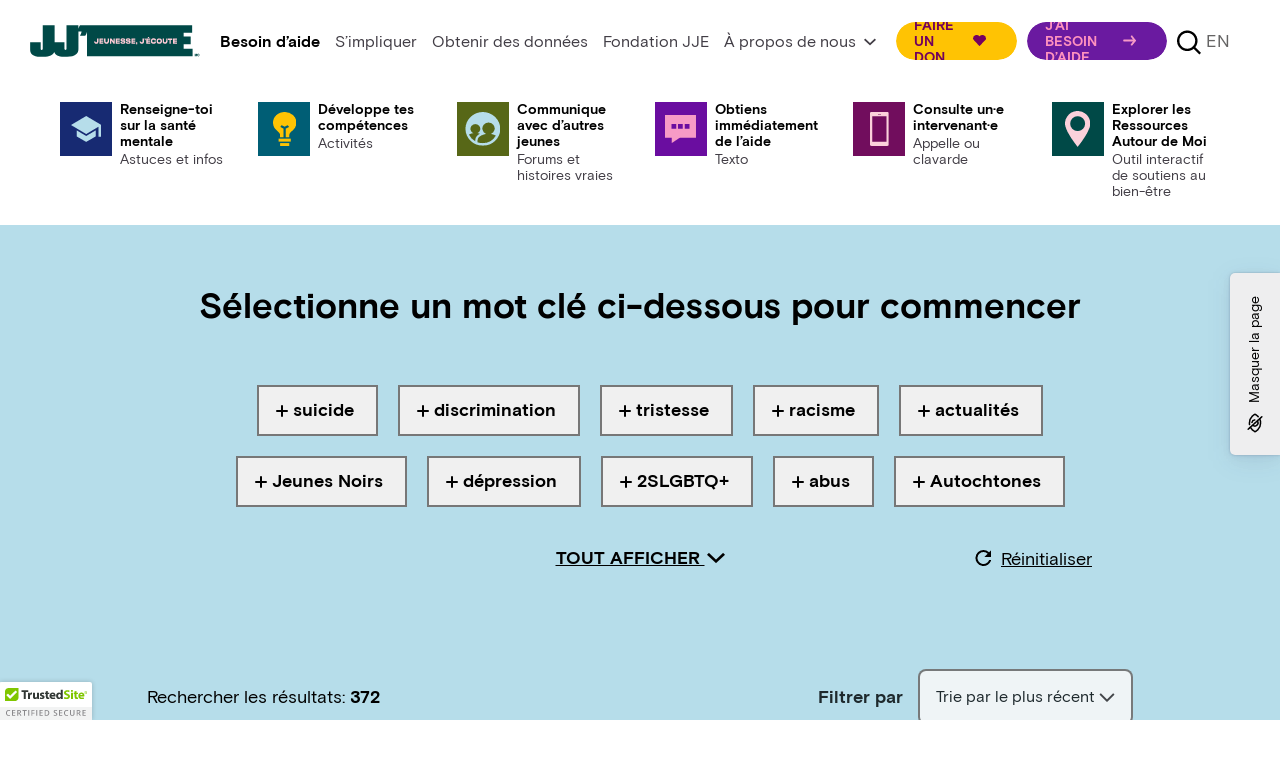

--- FILE ---
content_type: text/html; charset=UTF-8
request_url: https://jeunessejecoute.ca/nuage-detiquettes/?tags=intimidation%2Csoutien%2Csecurite%2Ccyberintimidation
body_size: 47990
content:

<!DOCTYPE html>
<html lang="fr-FR">

<head>
    <meta charset="UTF-8" />
    <meta http-equiv="X-UA-Compatible" content="IE=edge" />
    <meta name="viewport" content="width=device-width, initial-scale=1, shrink-to-fit=no" />
    <meta http-equiv="Access-Control-Allow-Origin" content="https://jeunessejecoute.ca" />
    <meta name="mobile-web-app-capable" content="yes" />
    <meta name="apple-mobile-web-app-capable" content="yes" />
    <meta name="apple-mobile-web-app-title" content="Jeunesse, J&#039;écoute?>" />
    <link rel="profile" href="http://gmpg.org/xfn/11" />

    <!-- stackadapt --><link rel="dns-prefetch" href="https://tags.srv.stackadapt.com"><!-- GMT --><link rel="dns-prefetch" href="https://www.googletagmanager.com/"><!-- FB --><link rel="dns-prefetch" href="https://connect.facebook.net/"><!--  --><link rel="dns-prefetch" href="https://s7.addthis.com"><!--  --><link rel="dns-prefetch" href="https://m.addthis.com"><!--  --><link rel="dns-prefetch" href="https://v1.addthisedge.com"><!--  --><link rel="dns-prefetch" href="https://trustedsite.com"><!--  --><link rel="dns-prefetch" href="https://z.moatads.com"><!--  --><link rel="dns-prefetch" href="https://unpkg.com/"><!--  --><link rel="dns-prefetch" href="https://www.googleoptimize.com/">    <script type="text/javascript">
        window.rsConf = {
            general: {
                usePost: true
            }
        };
    </script>
    <meta name='robots' content='index, follow, max-image-preview:large, max-snippet:-1, max-video-preview:-1' />
	<style>img:is([sizes="auto" i], [sizes^="auto," i]) { contain-intrinsic-size: 3000px 1500px }</style>
	<script id="cookie-law-info-gcm-var-js">
var _ckyGcm = {"status":true,"default_settings":[{"analytics":"denied","advertisement":"denied","functional":"denied","necessary":"granted","ad_user_data":"denied","ad_personalization":"denied","regions":"All"}],"wait_for_update":2000,"url_passthrough":false,"ads_data_redaction":false}</script>
<script id="cookie-law-info-gcm-js" type="text/javascript" src="https://jeunessejecoute.ca/wp-content/plugins/cookie-law-info/lite/frontend/js/gcm.min.js"></script> <script id="cookieyes" type="text/javascript" src="https://cdn-cookieyes.com/client_data/aaf6d38501d72670633fdd80/script.js"></script>
            <script data-no-defer="1" data-ezscrex="false" data-cfasync="false" data-pagespeed-no-defer data-cookieconsent="ignore">
                var ctPublicFunctions = {"_ajax_nonce":"e6c4357f04","_rest_nonce":"43acdaaa35","_ajax_url":"\/wp-admin\/admin-ajax.php","_rest_url":"https:\/\/jeunessejecoute.ca\/wp-json\/","data__cookies_type":"none","data__ajax_type":"rest","data__bot_detector_enabled":"1","data__frontend_data_log_enabled":1,"cookiePrefix":"","wprocket_detected":false,"host_url":"jeunessejecoute.ca","text__ee_click_to_select":"Click to select the whole data","text__ee_original_email":"The complete one is","text__ee_got_it":"Got it","text__ee_blocked":"Blocked","text__ee_cannot_connect":"Cannot connect","text__ee_cannot_decode":"Can not decode email. Unknown reason","text__ee_email_decoder":"CleanTalk email decoder","text__ee_wait_for_decoding":"The magic is on the way!","text__ee_decoding_process":"Please wait a few seconds while we decode the contact data."}
            </script>
        
            <script data-no-defer="1" data-ezscrex="false" data-cfasync="false" data-pagespeed-no-defer data-cookieconsent="ignore">
                var ctPublic = {"_ajax_nonce":"e6c4357f04","settings__forms__check_internal":"0","settings__forms__check_external":"0","settings__forms__force_protection":"0","settings__forms__search_test":"0","settings__forms__wc_add_to_cart":"0","settings__data__bot_detector_enabled":"1","settings__sfw__anti_crawler":0,"blog_home":"https:\/\/jeunessejecoute.ca\/","pixel__setting":"3","pixel__enabled":false,"pixel__url":null,"data__email_check_before_post":"1","data__email_check_exist_post":"1","data__cookies_type":"none","data__key_is_ok":true,"data__visible_fields_required":true,"wl_brandname":"Anti-Spam by CleanTalk","wl_brandname_short":"CleanTalk","ct_checkjs_key":1674217220,"emailEncoderPassKey":"c473673d62582830197218cfa885a5d4","bot_detector_forms_excluded":"W10=","advancedCacheExists":false,"varnishCacheExists":false,"wc_ajax_add_to_cart":false}
            </script>
        
	<!-- This site is optimized with the Yoast SEO Premium plugin v26.7 (Yoast SEO v26.7) - https://yoast.com/wordpress/plugins/seo/ -->
	<title>Nuage d&#039;étiquettes - Jeunesse, J&#039;écoute</title>
	<meta name="description" content="Résultats de recherche de Jeunesse, J&#039;écoute basés sur les mots clés" />
	<link rel="canonical" href="https://jeunessejecoute.ca/nuage-detiquettes/" />
	<meta property="og:locale" content="fr_FR" />
	<meta property="og:type" content="article" />
	<meta property="og:title" content="Nuage d&#039;étiquettes" />
	<meta property="og:description" content="Résultats de recherche de Jeunesse, J&#039;écoute basés sur les mots clés" />
	<meta property="og:url" content="https://jeunessejecoute.ca/nuage-detiquettes/" />
	<meta property="og:site_name" content="Jeunesse, J&#039;écoute" />
	<meta property="article:modified_time" content="2023-02-28T16:08:21+00:00" />
	<meta property="og:image" content="https://jeunessejecoute.ca/wp-content/uploads/sites/2/SM-landscape-new-FR.jpg" />
	<meta property="og:image:width" content="1200" />
	<meta property="og:image:height" content="630" />
	<meta property="og:image:type" content="image/jpeg" />
	<meta name="twitter:card" content="summary_large_image" />
	<meta name="twitter:image" content="http://1" />
	<!-- / Yoast SEO Premium plugin. -->


<link rel='dns-prefetch' href='//fd.cleantalk.org' />
<link rel="alternate" type="application/rss+xml" title="Jeunesse, J&#039;écoute &raquo; Flux" href="https://jeunessejecoute.ca/feed/" />
<link rel='stylesheet' id='formidable-css' href='https://jeunessejecoute.ca/wp-content/plugins/formidable/css/formidableforms2.css?ver=181112' type='text/css' media='all' />
<link rel='stylesheet' id='wp-block-library-css' href='https://jeunessejecoute.ca/wp-includes/css/dist/block-library/style.min.css?ver=6.8.3' type='text/css' media='all' />
<style id='classic-theme-styles-inline-css' type='text/css'>
/*! This file is auto-generated */
.wp-block-button__link{color:#fff;background-color:#32373c;border-radius:9999px;box-shadow:none;text-decoration:none;padding:calc(.667em + 2px) calc(1.333em + 2px);font-size:1.125em}.wp-block-file__button{background:#32373c;color:#fff;text-decoration:none}
</style>
<style id='global-styles-inline-css' type='text/css'>
:root{--wp--preset--aspect-ratio--square: 1;--wp--preset--aspect-ratio--4-3: 4/3;--wp--preset--aspect-ratio--3-4: 3/4;--wp--preset--aspect-ratio--3-2: 3/2;--wp--preset--aspect-ratio--2-3: 2/3;--wp--preset--aspect-ratio--16-9: 16/9;--wp--preset--aspect-ratio--9-16: 9/16;--wp--preset--color--black: #000000;--wp--preset--color--cyan-bluish-gray: #abb8c3;--wp--preset--color--white: #ffffff;--wp--preset--color--pale-pink: #f78da7;--wp--preset--color--vivid-red: #cf2e2e;--wp--preset--color--luminous-vivid-orange: #ff6900;--wp--preset--color--luminous-vivid-amber: #fcb900;--wp--preset--color--light-green-cyan: #7bdcb5;--wp--preset--color--vivid-green-cyan: #00d084;--wp--preset--color--pale-cyan-blue: #8ed1fc;--wp--preset--color--vivid-cyan-blue: #0693e3;--wp--preset--color--vivid-purple: #9b51e0;--wp--preset--gradient--vivid-cyan-blue-to-vivid-purple: linear-gradient(135deg,rgba(6,147,227,1) 0%,rgb(155,81,224) 100%);--wp--preset--gradient--light-green-cyan-to-vivid-green-cyan: linear-gradient(135deg,rgb(122,220,180) 0%,rgb(0,208,130) 100%);--wp--preset--gradient--luminous-vivid-amber-to-luminous-vivid-orange: linear-gradient(135deg,rgba(252,185,0,1) 0%,rgba(255,105,0,1) 100%);--wp--preset--gradient--luminous-vivid-orange-to-vivid-red: linear-gradient(135deg,rgba(255,105,0,1) 0%,rgb(207,46,46) 100%);--wp--preset--gradient--very-light-gray-to-cyan-bluish-gray: linear-gradient(135deg,rgb(238,238,238) 0%,rgb(169,184,195) 100%);--wp--preset--gradient--cool-to-warm-spectrum: linear-gradient(135deg,rgb(74,234,220) 0%,rgb(151,120,209) 20%,rgb(207,42,186) 40%,rgb(238,44,130) 60%,rgb(251,105,98) 80%,rgb(254,248,76) 100%);--wp--preset--gradient--blush-light-purple: linear-gradient(135deg,rgb(255,206,236) 0%,rgb(152,150,240) 100%);--wp--preset--gradient--blush-bordeaux: linear-gradient(135deg,rgb(254,205,165) 0%,rgb(254,45,45) 50%,rgb(107,0,62) 100%);--wp--preset--gradient--luminous-dusk: linear-gradient(135deg,rgb(255,203,112) 0%,rgb(199,81,192) 50%,rgb(65,88,208) 100%);--wp--preset--gradient--pale-ocean: linear-gradient(135deg,rgb(255,245,203) 0%,rgb(182,227,212) 50%,rgb(51,167,181) 100%);--wp--preset--gradient--electric-grass: linear-gradient(135deg,rgb(202,248,128) 0%,rgb(113,206,126) 100%);--wp--preset--gradient--midnight: linear-gradient(135deg,rgb(2,3,129) 0%,rgb(40,116,252) 100%);--wp--preset--font-size--small: 13px;--wp--preset--font-size--medium: 20px;--wp--preset--font-size--large: 36px;--wp--preset--font-size--x-large: 42px;--wp--preset--spacing--20: 0.44rem;--wp--preset--spacing--30: 0.67rem;--wp--preset--spacing--40: 1rem;--wp--preset--spacing--50: 1.5rem;--wp--preset--spacing--60: 2.25rem;--wp--preset--spacing--70: 3.38rem;--wp--preset--spacing--80: 5.06rem;--wp--preset--shadow--natural: 6px 6px 9px rgba(0, 0, 0, 0.2);--wp--preset--shadow--deep: 12px 12px 50px rgba(0, 0, 0, 0.4);--wp--preset--shadow--sharp: 6px 6px 0px rgba(0, 0, 0, 0.2);--wp--preset--shadow--outlined: 6px 6px 0px -3px rgba(255, 255, 255, 1), 6px 6px rgba(0, 0, 0, 1);--wp--preset--shadow--crisp: 6px 6px 0px rgba(0, 0, 0, 1);}:where(.is-layout-flex){gap: 0.5em;}:where(.is-layout-grid){gap: 0.5em;}body .is-layout-flex{display: flex;}.is-layout-flex{flex-wrap: wrap;align-items: center;}.is-layout-flex > :is(*, div){margin: 0;}body .is-layout-grid{display: grid;}.is-layout-grid > :is(*, div){margin: 0;}:where(.wp-block-columns.is-layout-flex){gap: 2em;}:where(.wp-block-columns.is-layout-grid){gap: 2em;}:where(.wp-block-post-template.is-layout-flex){gap: 1.25em;}:where(.wp-block-post-template.is-layout-grid){gap: 1.25em;}.has-black-color{color: var(--wp--preset--color--black) !important;}.has-cyan-bluish-gray-color{color: var(--wp--preset--color--cyan-bluish-gray) !important;}.has-white-color{color: var(--wp--preset--color--white) !important;}.has-pale-pink-color{color: var(--wp--preset--color--pale-pink) !important;}.has-vivid-red-color{color: var(--wp--preset--color--vivid-red) !important;}.has-luminous-vivid-orange-color{color: var(--wp--preset--color--luminous-vivid-orange) !important;}.has-luminous-vivid-amber-color{color: var(--wp--preset--color--luminous-vivid-amber) !important;}.has-light-green-cyan-color{color: var(--wp--preset--color--light-green-cyan) !important;}.has-vivid-green-cyan-color{color: var(--wp--preset--color--vivid-green-cyan) !important;}.has-pale-cyan-blue-color{color: var(--wp--preset--color--pale-cyan-blue) !important;}.has-vivid-cyan-blue-color{color: var(--wp--preset--color--vivid-cyan-blue) !important;}.has-vivid-purple-color{color: var(--wp--preset--color--vivid-purple) !important;}.has-black-background-color{background-color: var(--wp--preset--color--black) !important;}.has-cyan-bluish-gray-background-color{background-color: var(--wp--preset--color--cyan-bluish-gray) !important;}.has-white-background-color{background-color: var(--wp--preset--color--white) !important;}.has-pale-pink-background-color{background-color: var(--wp--preset--color--pale-pink) !important;}.has-vivid-red-background-color{background-color: var(--wp--preset--color--vivid-red) !important;}.has-luminous-vivid-orange-background-color{background-color: var(--wp--preset--color--luminous-vivid-orange) !important;}.has-luminous-vivid-amber-background-color{background-color: var(--wp--preset--color--luminous-vivid-amber) !important;}.has-light-green-cyan-background-color{background-color: var(--wp--preset--color--light-green-cyan) !important;}.has-vivid-green-cyan-background-color{background-color: var(--wp--preset--color--vivid-green-cyan) !important;}.has-pale-cyan-blue-background-color{background-color: var(--wp--preset--color--pale-cyan-blue) !important;}.has-vivid-cyan-blue-background-color{background-color: var(--wp--preset--color--vivid-cyan-blue) !important;}.has-vivid-purple-background-color{background-color: var(--wp--preset--color--vivid-purple) !important;}.has-black-border-color{border-color: var(--wp--preset--color--black) !important;}.has-cyan-bluish-gray-border-color{border-color: var(--wp--preset--color--cyan-bluish-gray) !important;}.has-white-border-color{border-color: var(--wp--preset--color--white) !important;}.has-pale-pink-border-color{border-color: var(--wp--preset--color--pale-pink) !important;}.has-vivid-red-border-color{border-color: var(--wp--preset--color--vivid-red) !important;}.has-luminous-vivid-orange-border-color{border-color: var(--wp--preset--color--luminous-vivid-orange) !important;}.has-luminous-vivid-amber-border-color{border-color: var(--wp--preset--color--luminous-vivid-amber) !important;}.has-light-green-cyan-border-color{border-color: var(--wp--preset--color--light-green-cyan) !important;}.has-vivid-green-cyan-border-color{border-color: var(--wp--preset--color--vivid-green-cyan) !important;}.has-pale-cyan-blue-border-color{border-color: var(--wp--preset--color--pale-cyan-blue) !important;}.has-vivid-cyan-blue-border-color{border-color: var(--wp--preset--color--vivid-cyan-blue) !important;}.has-vivid-purple-border-color{border-color: var(--wp--preset--color--vivid-purple) !important;}.has-vivid-cyan-blue-to-vivid-purple-gradient-background{background: var(--wp--preset--gradient--vivid-cyan-blue-to-vivid-purple) !important;}.has-light-green-cyan-to-vivid-green-cyan-gradient-background{background: var(--wp--preset--gradient--light-green-cyan-to-vivid-green-cyan) !important;}.has-luminous-vivid-amber-to-luminous-vivid-orange-gradient-background{background: var(--wp--preset--gradient--luminous-vivid-amber-to-luminous-vivid-orange) !important;}.has-luminous-vivid-orange-to-vivid-red-gradient-background{background: var(--wp--preset--gradient--luminous-vivid-orange-to-vivid-red) !important;}.has-very-light-gray-to-cyan-bluish-gray-gradient-background{background: var(--wp--preset--gradient--very-light-gray-to-cyan-bluish-gray) !important;}.has-cool-to-warm-spectrum-gradient-background{background: var(--wp--preset--gradient--cool-to-warm-spectrum) !important;}.has-blush-light-purple-gradient-background{background: var(--wp--preset--gradient--blush-light-purple) !important;}.has-blush-bordeaux-gradient-background{background: var(--wp--preset--gradient--blush-bordeaux) !important;}.has-luminous-dusk-gradient-background{background: var(--wp--preset--gradient--luminous-dusk) !important;}.has-pale-ocean-gradient-background{background: var(--wp--preset--gradient--pale-ocean) !important;}.has-electric-grass-gradient-background{background: var(--wp--preset--gradient--electric-grass) !important;}.has-midnight-gradient-background{background: var(--wp--preset--gradient--midnight) !important;}.has-small-font-size{font-size: var(--wp--preset--font-size--small) !important;}.has-medium-font-size{font-size: var(--wp--preset--font-size--medium) !important;}.has-large-font-size{font-size: var(--wp--preset--font-size--large) !important;}.has-x-large-font-size{font-size: var(--wp--preset--font-size--x-large) !important;}
:where(.wp-block-post-template.is-layout-flex){gap: 1.25em;}:where(.wp-block-post-template.is-layout-grid){gap: 1.25em;}
:where(.wp-block-columns.is-layout-flex){gap: 2em;}:where(.wp-block-columns.is-layout-grid){gap: 2em;}
:root :where(.wp-block-pullquote){font-size: 1.5em;line-height: 1.6;}
</style>
<link rel='stylesheet' id='cleantalk-public-css-css' href='https://jeunessejecoute.ca/wp-content/plugins/cleantalk-spam-protect/css/cleantalk-public.min.css?ver=6.70.1_1767870596' type='text/css' media='all' />
<link rel='stylesheet' id='cleantalk-email-decoder-css-css' href='https://jeunessejecoute.ca/wp-content/plugins/cleantalk-spam-protect/css/cleantalk-email-decoder.min.css?ver=6.70.1_1767870596' type='text/css' media='all' />
<link rel='stylesheet preload' as='style' id='understrap-main-styles-css' href='https://jeunessejecoute.ca/wp-content/themes/understrap/style.css?ver=260108-110957' type='text/css' media='all' />
<link rel='stylesheet' id='understrap-flex-styles-css' href='https://jeunessejecoute.ca/wp-content/themes/understrap/css/flexslider.css?ver=260108-110957' type='text/css' media='all' />
<link rel='stylesheet' id='understrap-owl-styles-css' href='https://jeunessejecoute.ca/wp-content/themes/understrap/css/owl.carousel.css?ver=260108-110957' type='text/css' media='all' />
<link rel='stylesheet' id='formstone-carousel-css' href='https://jeunessejecoute.ca/wp-content/mu-plugins/impact-report/assets/css/carousel.css?ver=6.8.3' type='text/css' media='all' />
<link rel='stylesheet' id='owl-carousel-css' href='https://jeunessejecoute.ca/wp-content/mu-plugins/impact-report/assets/css/owl.carousel.css?ver=6.8.3' type='text/css' media='all' />
<link rel='stylesheet preload' as='style' id='default-page-styles-css' href='https://jeunessejecoute.ca/wp-content/themes/understrap/dist/default_page.css?ver=260108-110957' type='text/css' media='all' />
<link rel='stylesheet' id='dflip-style-css' href='https://jeunessejecoute.ca/wp-content/plugins/dflip/assets/css/dflip.min.css?ver=2.3.58' type='text/css' media='all' />
<link rel='stylesheet' id='sti-style-css' href='https://jeunessejecoute.ca/wp-content/plugins/share-this-image-pro/assets/css/sti.min.css?ver=2.25' type='text/css' media='all' />
	
	<script>
		localStorage.setItem("lang","fr")
	</script>
	
	<script type="text/javascript" src="https://jeunessejecoute.ca/wp-content/plugins/cleantalk-spam-protect/js/apbct-public-bundle.min.js?ver=6.70.1_1767870596" id="apbct-public-bundle.min-js-js"></script>
<script type="text/javascript" src="https://fd.cleantalk.org/ct-bot-detector-wrapper.js?ver=6.70.1" id="ct_bot_detector-js" defer="defer" data-wp-strategy="defer"></script>
<script type="text/javascript" src="https://jeunessejecoute.ca/wp-includes/js/jquery/jquery.min.js?ver=3.7.1" id="jquery-core-js"></script>
<script type="text/javascript" src="https://jeunessejecoute.ca/wp-includes/js/jquery/jquery-migrate.min.js?ver=3.4.1" id="jquery-migrate-js"></script>
<script type="text/javascript" id="swift-type-script-js-extra">
/* <![CDATA[ */
var swift_type = {"ajaxurl":"https:\/\/jeunessejecoute.ca\/wp-admin\/admin-ajax.php"};
/* ]]> */
</script>
<script defer type="text/javascript" src="https://jeunessejecoute.ca/wp-content/themes/understrap/js/my-ajax-script.js?ver=260108-110957" id="swift-type-script-js"></script>
<link rel="https://api.w.org/" href="https://jeunessejecoute.ca/wp-json/" /><link rel="alternate" title="JSON" type="application/json" href="https://jeunessejecoute.ca/wp-json/wp/v2/pages/27609" /><link rel="alternate" title="oEmbed (JSON)" type="application/json+oembed" href="https://jeunessejecoute.ca/wp-json/oembed/1.0/embed?url=https%3A%2F%2Fjeunessejecoute.ca%2Fnuage-detiquettes%2F" />
<link rel="alternate" title="oEmbed (XML)" type="text/xml+oembed" href="https://jeunessejecoute.ca/wp-json/oembed/1.0/embed?url=https%3A%2F%2Fjeunessejecoute.ca%2Fnuage-detiquettes%2F&#038;format=xml" />
<script>document.documentElement.className += " js";</script>
<link rel="preconnect" href="https://www.googletagmanager.com/" crossorigin>

<script>
var deviceType;
</script>
<!-- Google Tag Manager -->
<script>(function(w,d,s,l,i){w[l]=w[l]||[];w[l].push({'gtm.start':
new Date().getTime(),event:'gtm.js'});var f=d.getElementsByTagName(s)[0],
j=d.createElement(s),dl=l!='dataLayer'?'&l='+l:'';j.async=true;j.src=
'https://www.googletagmanager.com/gtm.js?id='+i+dl;f.parentNode.insertBefore(j,f);
})(window,document,'script','dataLayer','GTM-T626G3P');</script>
<!-- End Google Tag Manager -->

<!-- Optimizely.com -->
<!-- <script src="//cdn.optimizely.com/js/2635440073.js"></script>-->
<!-- End Optimizely.com -->


<style>
/*.sms_button .arrow-link:after
{
content: "" !important;
}*/
.m-phone-link .bt-phone:before
{
    content: "";
    background: url(/wp-content/themes/understrap/images/texting/text-us-icon-blue.svg) no-repeat 0 0;
    background-size: contain;
    width: 20px;
    height: 22px;
    position: absolute;
    left: -20px;
    bottom: -4px;
}


.opportunities-template-default main .single-opportunities__hero-image-wrapper{
	margin-bottom: 60px;
}

main .single-opportunities .table-of-contents a.button__full-background--bg-blue{
	color: #fff !important;
}
.opportunities-template-default main .single-opportunities .table-of-contents a:hover{
	color: #656A6F;
}
@media (max-width: 768px){
	.opportunities-template-default main .single-opportunities .table-of-contents a{
	color: #fff !important;
}

.opportunities-template-default main .single-opportunities__hero-image-wrapper{
	margin-bottom:30px;
}
}
.issue-template-default .new-related-content{
background-color: #172a72 !important;
}
.issue-template-default .single-article-preview__details.bg-white, .page-insights-template-default .single-article-preview__details.bg-white{
background-color: rgba(255,255,255,0.15) !important;
}
.issue-template-default .table-of-contents{
background-color:  #172a72;}

.sticky-footer-bar{
padding: 27px 0 25px 0 !important;
}

</style><style type="text/css">.recentcomments a{display:inline !important;padding:0 !important;margin:0 !important;}</style><link rel="icon" href="https://jeunessejecoute.ca/wp-content/uploads/sites/2/cropped-JJEfavico-512x512-forest-bubblegum-32x32.png" sizes="32x32" />
<link rel="icon" href="https://jeunessejecoute.ca/wp-content/uploads/sites/2/cropped-JJEfavico-512x512-forest-bubblegum-192x192.png" sizes="192x192" />
<link rel="apple-touch-icon" href="https://jeunessejecoute.ca/wp-content/uploads/sites/2/cropped-JJEfavico-512x512-forest-bubblegum-180x180.png" />
<meta name="msapplication-TileImage" content="https://jeunessejecoute.ca/wp-content/uploads/sites/2/cropped-JJEfavico-512x512-forest-bubblegum-270x270.png" />
    <!-- <link href="https://unpkg.com/aos@2.3.1/dist/aos.css" rel="stylesheet"> -->
    <link rel="stylesheet" href="https://unpkg.com/aos@2.3.1/dist/aos.css" media="print" onload="this.media='all'">

    <link rel="alternate" hreflang="en-ca" href="https://kidshelpphone.ca/" /><link rel="alternate" hreflang="en-fr" href="https://jeunessejecoute.ca/nuage-detiquettes" />    <meta class="swiftype" name="external_id" data-type="enum" content="27609" />
<meta class="swiftype" name="url" data-type="enum" content="https://jeunessejecoute.ca/nuage-detiquettes" />
<meta class="swiftype" name="image" data-type="enum" content="" />
<meta class="swiftype" name="tags" data-type="string" content="" />
<meta class="swiftype" name="tags" data-type="string" content="" />
<meta class="swiftype" name="category" data-type="string" content="" />
<meta class="swiftype" name="views" data-type="integer" content="" />
<meta class="swiftype" name="content_type" data-type="enum" content="page" />
<meta class="swiftype" name="published_at" data-type="date" content="16 août 2021" />
<meta class="swiftype" name="updated_at" data-type="date" content="28 février 2023" />
<meta class="swiftype" name="content_priority" data-type="enum" content="1" />
<meta class="swiftype" name="post_id" data-type="integer" content="27609" />
<meta class="swiftype" name="hide_from_search_results" data-type="integer" content="0" />    
    <script>
        var IP_ADDRESS = "18.117.193.14";
    </script>
</head>

<body class="wp-singular page-template page-template-page-templates page-template-khp-tag-cloud page-template-page-templateskhp-tag-cloud-php page page-id-27609 wp-theme-understrap  preload fr_FR main-content main-content--header-involved">
    <div class="site" id="page">
        <!-- ******************* Primary Navigation ******************* -->
        <header role="banner" id="main-header" class="d-print-none header-main js-main-header fixed-top header-involved is-get-support" data-swiftype-index='false'>
            <div class="skip position-absolute d-print-none" data-swiftype-index='false'>
                <ul class="list-unstyled">
                    <li><a href="#megamenu" id="passer-à-la-navigation" >passer à la navigation</a></li><li><a href="#main" id="passer-au-contenu-principal" >passer au contenu principal</a></li><li><a href="#footer" id="sauter-au-pied-de-page" >Sauter au pied de page</a></li>                </ul>
            </div>
            
            
            <div class="wrapper-fluid wrapper-navbar position-relative" id="wrapper-navbar" itemscope itemtype="http://schema.org/WebSite">
                <!-- top nav -->
                <div class="top-nav bg-white position-relative">
                    <div class="container-fluid container-fluid--1480">
                        <div class="top-nav__wrapper">
                            <div class="row row-20 align-items-center flex-nowrap">
                                <div class="col col-auto d-flex align-items-center logo__container">
                                    <a class="mburger js-mburger d-inline-flex align-items-center justify-content-center d-xl-none" href="#mobile-navigation" data-cy="mobile-navigation-opener">
                                        <span class="sr-only">Toggle mobile navigation</span>
                                        <span class="btb bt-bars font-icon" aria-hidden="true"></span>
                                    </a>

                                    <!-- <a href="https://jeunessejecoute.ca/" class="navbar-brand custom-logo-link d-none js-header-navbar-brand" rel="home" itemprop="url" data-cy="header-link-to-home"><img src="https://jeunessejecoute.ca/wp-content/uploads/sites/2/logo-desktop-fr.svg" class="header__brand-logo img-fluid" alt="Logo Jeunesse, J’écoute" itemprop="logo"></a> -->

                                    
                                    <a href="https://jeunessejecoute.ca/" class="navbar-brand custom-logo-link d-none js-header-navbar-brand" rel="home" itemprop="url" data-cy="header-link-to-home">


                                        
                                                                                            <div class="logo default-logo">
                                                    <svg version="1.1" id="Layer_1" xmlns="http://www.w3.org/2000/svg" xmlns:xlink="http://www.w3.org/1999/xlink" x="0px" y="0px"
            viewBox="0 0 232 42.5" style="enable-background:new 0 0 232 42.5;" xml:space="preserve">
       <style type="text/css">
           .st0{fill:#004947;}
           .st1{fill:#FFCBD6;}
       </style>
       <g>
           <g>
               <path class="st0" d="M209.7,31.7v-6.2h9.6V15.2h-9.6v-4.9h11.6v-10H78h-9.7l0,0C67.3,1.4,66.4,4,66,5V0.3H49.8V32
                   c0,0.7-0.4,1.1-1.3,1.1h-0.1C47.5,33,47,32.7,47,32v-9.1H33.6V0.3H17.4V32c0,0.7-0.4,1.1-1.3,1.1H16c-0.9,0-1.4-0.3-1.4-1.1v-9.1
                   H0.2v9.9c0,5.2,3.6,9.4,13.9,9.4h4.3c8.6,0,13.1-2.6,14.7-6.5c1.3,3.7,5.2,6.5,13.4,6.5h4.3c10.8,0,15.3-4.1,15.3-9.9V8.7h4.3
                   c-0.1,1.8-1.3,4.2-2.2,5.5h7.2c0.7-1,1.9-2.9,2.4-5.3v32.7h144.1v-9.9H209.7L209.7,31.7z"/>
           </g>
           <g>
               <polygon class="st0" points="226.4,40.3 225.9,38.2 224.7,38.2 224.7,41.6 225.6,41.6 225.6,39.7 226,41.6 226.8,41.6 227.2,39.7
                   227.2,41.6 228,41.6 228,38.2 226.9,38.2 		"/>
               <path class="st0" d="M230.5,40.3L230.5,40.3c-0.1,0.2-0.1,0.3-0.2,0.4c-0.1,0.1-0.3,0.2-0.5,0.2c-0.2,0-0.4-0.1-0.5-0.2
                   c-0.1-0.2-0.2-0.4-0.2-0.7c0-0.3,0.1-0.6,0.2-0.8c0.1-0.2,0.3-0.3,0.5-0.3c0.2,0,0.4,0.1,0.5,0.2c0.1,0.1,0.1,0.2,0.1,0.3l0,0.1
                   h0.9l0-0.1c0-0.2-0.1-0.4-0.2-0.7c-0.3-0.4-0.7-0.6-1.3-0.6c-0.4,0-0.8,0.1-1.1,0.4c-0.3,0.3-0.5,0.8-0.5,1.4c0,0.5,0.1,1,0.4,1.3
                   c0.3,0.3,0.7,0.5,1.2,0.5c0.4,0,0.7-0.1,1-0.4l0,0c0.3-0.2,0.4-0.5,0.5-0.9l0-0.1H230.5z"/>
           </g>
       </g>
       <g>
           <polygon class="st1" points="164.2,23.1 160.6,23.1 160.6,22.1 164.1,22.1 164.1,20.5 160.6,20.5 160.6,19.6 164.1,19.6
               164.1,17.8 158.7,17.8 158.7,24.9 164.2,24.9 	"/>
           <polygon class="st1" points="162.9,15.9 161.1,15.9 160.6,17.4 162.3,17.4 	"/>
           <path class="st1" d="M145,25.9h1c0.2-0.3,0.4-0.9,0.4-1.4V23h-1.9v1.9h0.8C145.3,25.2,145.2,25.6,145,25.9z"/>
           <path class="st1" d="M152.4,25h0.4c2.5,0,2.8-2.1,2.8-3.5v-3.6h-1.9v3.5c0,0.9-0.3,1.6-1.1,1.6h-0.1c-1,0-1.1-1-1.1-1.2h-1.9l0,0
               C149.8,23,150.2,25,152.4,25z"/>
           <path class="st1" d="M156.7,20.4h0.9c0.2-0.3,0.4-0.9,0.4-1.3v-1.3h-1.8v1.6h0.7C157,19.7,156.8,20.1,156.7,20.4z"/>
           <polygon class="st1" points="200.6,23.1 197.1,23.1 197.1,22.1 200.5,22.1 200.5,20.5 197.1,20.5 197.1,19.6 200.6,19.6
               200.6,17.8 195.2,17.8 195.2,24.9 200.6,24.9 	"/>
           <path class="st1" d="M184.2,25h0.3c2.8,0,3.2-2.5,3.2-3.8v-3.3h-1.9v3.1c0,0.9-0.3,1.9-1.5,1.9c-1.3,0-1.5-1-1.5-1.9v-3.1H181v3.3
               C180.9,22.5,181.3,25,184.2,25z"/>
           <path class="st1" d="M176.3,25h0.3c3.1,0,3.5-2.3,3.5-3.5v-0.3c0-1.3-0.4-3.4-3.5-3.4h-0.3c-3.1,0-3.5,2.2-3.5,3.4v0.3
               C172.7,22.7,173.1,25,176.3,25z M174.6,21.2c0-0.8,0.3-1.7,1.8-1.7c1.5,0,1.8,0.9,1.8,1.7v0.1c0,0.8-0.3,1.7-1.8,1.7
               C174.9,23,174.6,22,174.6,21.2L174.6,21.2z"/>
           <path class="st1" d="M168.4,25h0.3c2.9,0,3.4-2,3.4-2.9v-0.2h-2c0,0.2-0.2,1.2-1.6,1.2c-1.3,0-1.7-1-1.7-1.8v-0.1
               c0-0.8,0.3-1.7,1.7-1.7c1.4,0,1.6,0.9,1.6,1.1h2v-0.1c0-0.9-0.4-2.9-3.4-2.9h-0.3c-3,0-3.4,2.2-3.4,3.4v0.3
               C164.9,22.8,165.4,25,168.4,25z"/>
           <polygon class="st1" points="190.4,24.9 192.2,24.9 192.2,19.8 194.3,19.8 194.3,17.8 188.2,17.8 188.2,19.8 190.4,19.8 	"/>
           <polygon class="st1" points="143.8,23.1 140.2,23.1 140.2,22.1 143.7,22.1 143.7,20.5 140.2,20.5 140.2,19.6 143.8,19.6
               143.8,17.8 138.4,17.8 138.4,24.9 143.8,24.9 	"/>
           <path class="st1" d="M104.3,25h0.3c2.8,0,3.2-2.5,3.2-3.8v-3.3H106v3.1c0,0.9-0.3,1.9-1.5,1.9c-1.3,0-1.5-1-1.5-1.9v-3.1h-1.9v3.3
               C101.1,22.5,101.5,25,104.3,25z"/>
           <polygon class="st1" points="110.9,20.6 114,24.9 115.8,24.9 115.8,17.8 114,17.8 114,21.8 111.1,17.8 109.1,17.8 109.1,24.9
               110.9,24.9 	"/>
           <path class="st1" d="M90.2,25h0.4c2.5,0,2.8-2.1,2.8-3.5v-3.6h-1.8v3.5c0,0.9-0.3,1.6-1.1,1.6h-0.1c-1,0-1.1-1-1.1-1.2h-1.9l0,0
               C87.5,23,87.9,25,90.2,25z"/>
           <polygon class="st1" points="100.1,23.1 96.5,23.1 96.5,22.1 100,22.1 100,20.5 96.5,20.5 96.5,19.6 100,19.6 100,17.8 94.7,17.8
               94.7,24.9 100.1,24.9 	"/>
           <path class="st1" d="M133.7,25h0.6c2.6,0,3-1.2,3-2.4v-0.1c0-1.4-0.7-2.1-2.6-2.2h-0.9c-0.9,0-1.1-0.3-1.1-0.5l0,0
               c0-0.3,0.1-0.5,1.1-0.5h0.1c1.1,0,1.2,0.5,1.2,0.8h2.1v-0.1c0-1.1-0.6-2.3-2.9-2.3h-0.6c-2.3,0-2.9,1-2.9,2.2v0.1
               c0,1.1,0.5,2.1,2.4,2.2h0.9c1,0,1.2,0.3,1.2,0.6l0,0c0,0.3-0.2,0.7-1.2,0.7H134c-1.1,0-1.2-0.6-1.2-1h-2.1v0.1
               C130.8,23.4,131.1,25,133.7,25z"/>
           <path class="st1" d="M126.5,25h0.6c2.6,0,3-1.2,3-2.4v-0.1c0-1.4-0.7-2.1-2.6-2.2h-0.9c-0.9,0-1.1-0.3-1.1-0.5l0,0
               c0-0.3,0.1-0.5,1.1-0.5h0.1c1.1,0,1.2,0.5,1.2,0.8h2.1v-0.1c0-1.1-0.6-2.3-2.9-2.3h-0.6c-2.3,0-2.9,1-2.9,2.2v0.1
               c0,1.1,0.5,2.1,2.4,2.2h0.9c1,0,1.2,0.3,1.2,0.6l0,0c0,0.3-0.2,0.7-1.2,0.7h-0.1c-1.1,0-1.2-0.6-1.2-1h-2.1v0.1
               C123.5,23.4,123.8,25,126.5,25z"/>
           <polygon class="st1" points="122.5,23.1 118.9,23.1 118.9,22.1 122.4,22.1 122.4,20.5 118.9,20.5 118.9,19.6 122.4,19.6
               122.4,17.8 117,17.8 117,24.9 122.5,24.9 	"/>
       </g>
       </svg>                                                </div>
                                            

                                    </a>

                                    <!-- <a href="https://jeunessejecoute.ca/" class="navbar-brand custom-logo-mark-link py-0 " rel="home" data-cy="header-link-to-home">
                                        <img src="https://jeunessejecoute.ca/wp-content/uploads/sites/2/logo-mobile-fr.svg" alt="Logo Jeunesse, J’écoute">                                    </a> -->

                                    <a href="https://jeunessejecoute.ca/" class="navbar-brand custom-logo-mark-link py-0 " rel="home" data-cy="header-link-to-home">


                                        
                                                                                            <div class="logo default-logo">
                                                    <svg version="1.1" id="Layer_1" xmlns="http://www.w3.org/2000/svg" xmlns:xlink="http://www.w3.org/1999/xlink" x="0px" y="0px"
            viewBox="0 0 82.3 30.1" style="enable-background:new 0 0 82.3 30.1;" xml:space="preserve">
       <style type="text/css">
           .st0{fill:#004947;}
       </style>
       <g>
           <g>
               <path class="st0" d="M77.5,29.2H77v-2.3h0.7l0.4,1.8l0.4-1.8h0.7v2.3h-0.4v-1.5c0,0,0-0.1,0-0.2c0-0.1,0-0.1,0-0.2l-0.4,1.9h-0.5
                   l-0.4-1.9c0,0,0,0.1,0,0.2c0,0.1,0,0.1,0,0.2V29.2z"/>
               <path class="st0" d="M81.2,29c-0.2,0.2-0.4,0.2-0.6,0.2c-0.3,0-0.6-0.1-0.8-0.3c-0.2-0.2-0.3-0.5-0.3-0.9c0-0.4,0.1-0.7,0.3-0.9
                   c0.2-0.2,0.4-0.3,0.7-0.3c0.4,0,0.7,0.1,0.8,0.4c0.1,0.1,0.1,0.3,0.2,0.4h-0.5c0-0.1-0.1-0.2-0.1-0.2c-0.1-0.1-0.2-0.1-0.4-0.1
                   c-0.2,0-0.3,0.1-0.4,0.2c-0.1,0.1-0.1,0.3-0.1,0.6s0.1,0.4,0.2,0.6s0.2,0.2,0.4,0.2c0.2,0,0.3-0.1,0.4-0.2c0-0.1,0.1-0.1,0.1-0.3
                   h0.5C81.5,28.7,81.4,28.9,81.2,29z"/>
           </g>
           <path class="st0" d="M66,22.1v-4.4h6.8v-7.1H66V7.2h8.2v-7H55.3h-0.2h-6.7l0,0c-0.7,0.7-1.3,2.6-1.6,3.3V0.3H35.4v22.2
               c0,0.5-0.3,0.7-0.9,0.7h-0.1c-0.6,0-1-0.2-1-0.7V16h-9.4V0.3H12.6v22.2c0,0.5-0.3,0.7-0.9,0.7h-0.1c-0.6,0-1-0.2-1-0.7V16H0.5v7
               c0,3.6,2.6,6.6,9.7,6.6h3c6,0,9.2-1.8,10.4-4.5c0.9,2.6,3.7,4.5,9.4,4.5h3c7.6,0,10.8-2.9,10.8-6.9V6.2h3c-0.1,1.2-0.9,3-1.5,3.8h5
               c0.5-0.7,1.3-2.1,1.7-3.7v22.9h19.4v-7H66z"/>
       </g>
       </svg>                                                </div>
                                            
                                            


                                    </a>
                                </div>

                                                                    
                                        <div class="col col-auto d-none d-xl-flex main__nav__conainter" data-cy="header-top-menu">
                                            <nav aria-label="Main Menu">
                                                <ul id="menu-header-top-menu" class="default-nav navbar-nav d-none d-xl-inline-flex flex-row mt-0">

                                                                                                        
                                                                                                                                                                        
                                                        <li class="get-support menu-item" role="menuitem">
                                                            <a href="https://jeunessejecoute.ca/" target="_self"   class="nav-link">Besoin d’aide</a>
                                                        </li>

                                                    
                                                                                                        
                                                                                                                                                                        
                                                        <li class="get-involved menu-item" role="menuitem">
                                                            <a href="https://jeunessejecoute.ca/simpliquer/accueil/" target="_self"  class="nav-link">S’impliquer</a>
                                                        </li>

                                                                                                                                                            
                                                                                                                                                                        
                                                        <li class="get-insights menu-item" role="menuitem">
                                                            <a href="https://jeunessejecoute.ca/obtenir-des-donnees/accueil/" target="_self"  class="nav-link">Obtenir des données</a>
                                                        </li>

                                                    
                                                    <li id="menu-item-58804" class="menu-item menu-item-type-post_type menu-item-object-page-non-service menu-item-58804 nav-item"><a href="https://jeunessejecoute.ca/simpliquer/fondationjje/" class="nav-link">Fondation JJE</a></li>
<li id="menu-item-27537" class="menu-item menu-item-type-custom menu-item-object-custom menu-item-has-children menu-item-27537 dropdown nav-item"><a href="javascript:void(0);" data-toggle="dropdown" class="nav-link dropdown-toggle" aria-expanded="false" aria-haspopup="true">À propos de nous</a>
<ul class=" dropdown-menu" >
	<li id="menu-item-45440" class="menu-item menu-item-type-custom menu-item-object-custom menu-item-45440"><a href="https://jeunessejecoute.ca/simpliquer/a-propos-de-nous-jeunesse-jecoute/" class="dropdown-item">À propos de Jeunesse, J’écoute</a></li>
	<li id="menu-item-55795" class="menu-item menu-item-type-post_type menu-item-object-page-non-service menu-item-55795"><a href="https://jeunessejecoute.ca/simpliquer/a-propos-de-nous-jeunesse-jecoute/ressources-du-site-web-sur-la-sante-mentale/" class="dropdown-item">À propos de nos ressources en santé mentale</a></li>
	<li id="menu-item-45441" class="menu-item menu-item-type-custom menu-item-object-custom menu-item-45441"><a href="https://jeunessejecoute.ca/simpliquer/tenir-notre-promesse/" class="dropdown-item">Tenir notre promesse</a></li>
	<li id="menu-item-45442" class="menu-item menu-item-type-custom menu-item-object-custom menu-item-45442"><a href="https://jeunessejecoute.ca/simpliquer/equipe-de-direction/" class="dropdown-item">Équipe de direction</a></li>
	<li id="menu-item-45443" class="menu-item menu-item-type-custom menu-item-object-custom menu-item-45443"><a href="https://jeunessejecoute.ca/simpliquer/salle-de-presse/" class="dropdown-item">Salle de presse</a></li>
	<li id="menu-item-45444" class="menu-item menu-item-type-custom menu-item-object-custom menu-item-45444"><a href="https://jeunessejecoute.ca/simpliquer/publications/" class="dropdown-item">Publications</a></li>
	<li id="menu-item-45445" class="menu-item menu-item-type-custom menu-item-object-custom menu-item-45445"><a href="https://jeunessejecoute.ca/simpliquer/carriere/" class="dropdown-item">Carrières</a></li>
	<li id="menu-item-45446" class="menu-item menu-item-type-custom menu-item-object-custom menu-item-45446"><a href="https://jeunessejecoute.ca/simpliquer/nous-joindre/" class="dropdown-item">Contactez-nous</a></li>
</ul>
</li>

                                                </ul>
                                            </nav>
                                        </div>

                                                                    
                                <div class="col d-flex align-items-center justify-content-end">
                                    <!--  -->
                                    <button aria-expanded="false" type="button" aria-label="search" class="wrapper-navbar__search-button border-0 d-md-none align-items-center justify-content-center mr-3 mr-sm-0" id="searchIcon1" data-search="first" data-container="body" data-toggle="popover" data-placement="left" data-label-open="" data-label-close="" data-content="Start your search here" data-html="true" data-trigger="hover focus" data-template='<div class="popover custom-popover" role="tooltip"><div class="custom-popover__info position-absolute"><span class="btb bt-info-circle"></span></div><div class="custom-popover__arrow arrow"></div><span class="custom-popover__header popover-header d-block"></span><div class="custom-popover__body popover-body"></div></div>'>
                                        <span class="wrapper-navbar__search-button-icon" data-cy="header-search-button-open-modal" aria-hidden="true" data-toggle="modal" data-target="#header-search-modal">
                                            <img src="https://jeunessejecoute.ca/wp-content/themes/understrap/images/icon-search.svg" alt="Search Icon" aria-hidden="true">
                                        </span>
                                    </button>
                                    <!--  -->
                                    
                                    
                                                                                
                                                                                                                                    
                                            
                                                                                        <a href="https://kidshelpphone.akaraisin.com/ui/aidemaintenant/donations/start?it=1&#038;amt=125" target="_blank" rel="nofollow" class="brand-btn yellow-btn  button--get-support mr-3  d-none d-sm-inline-flex" data-cy="header-donate-button" role="button">
                                                <span class="btn-content">Faire un don</span>
                                                <span class="icon" aria-hidden="true"><img src="https://jeunessejecoute.ca/wp-content/themes/understrap/images/icon-button-heart.svg" alt="" role="presentation" class="svg-icon" /></span>

                                            </a>

                                        
                                                                                
                                        
                                                                                                                                    
                                            
                                            
                                                <a href="https://jeunessejecoute.ca/urgent-help/" target="_self"  class="brand-btn purple-btn mt-0  mr-sm-3 " data-cy="header-help-button" role="button"><span class="btn-content">J’ai besoin d’aide</span> <span class="icon" aria-hidden="true"><svg class="svg-icon" version="1.1" id="Layer_1" xmlns="http://www.w3.org/2000/svg" xmlns:xlink="http://www.w3.org/1999/xlink" x="0px" y="0px"
                                                            viewBox="0 0 14.9 11.8" style="enable-background:new 0 0 14.9 11.8;" xml:space="preserve">
                                                            <g id="Group_9772" transform="translate(4827.193 -2730.095)">
                                                                <path d="M-4813.5,2737h-12.6c-0.6,0-1-0.4-1-1s0.4-1,1-1h12.6c0.6,0,1,0.4,1,1S-4813,2737-4813.5,2737z" />
                                                                <path d="M-4817.4,2741.5c-0.2,0-0.5-0.1-0.6-0.2c-0.4-0.4-0.5-1-0.1-1.4l3.2-3.8l-3.1-3.9c-0.3-0.4-0.3-1.1,0.2-1.4
                                                    c0.4-0.3,1.1-0.3,1.4,0.2l4.2,5.2l-4.3,5C-4816.8,2741.3-4817.1,2741.5-4817.4,2741.5z" />
                                                            </g>
                                                        </svg>
                                                    </span></a>
                                                                                        <!-- Urgent Help Modal ends -->

                                        
                                        <button aria-expanded="false" type="button" aria-label="search" class="wrapper-navbar__search-button border-0 d-none d-md-inline-flex align-items-center justify-content-center mr-3 mr-sm-0" id="searchIcon2" data-search="second" data-container="body" data-toggle="popover" data-placement="left" data-label-open="" data-label-close="" data-content="Start your search here" data-html="true" data-trigger="hover focus" data-template='<div class="popover custom-popover" role="tooltip"><div class="custom-popover__info position-absolute"><span class="btb bt-info-circle"></span></div><div class="custom-popover__arrow arrow"></div><span class="custom-popover__header popover-header d-block"></span><div class="custom-popover__body popover-body"></div></div>'>
                                            <span class="wrapper-navbar__search-button-icon" data-cy="header-search-button-open-modal" aria-hidden="true" data-toggle="modal" data-target="#header-search-modal">
                                                <img src="https://jeunessejecoute.ca/wp-content/themes/understrap/images/icon-search.svg" alt="Search Icon" aria-hidden="true">
                                            </span>
                                        </button>

                                        <div class="">
                                            <a
                href="https://kidshelpphone.ca/"
                class="link-lang no-external-icon d-none d-xl-inline-block"
                aria-label="Go to the English website open in a new tab"
                data-container="body"
                data-toggle="popover"
                data-placement="left"
                data-content="Change la langue pour EN"
                data-html="true"
                data-trigger="hover focus"
                data-template="<div class='popover custom-popover' role='tooltip'><div class='custom-popover__info position-absolute'><span class='btb bt-info-circle'></span></div><div class='custom-popover__arrow arrow'></div><span class='custom-popover__header popover-header d-block'></span><div class='custom-popover__body popover-body'></div></div>"
                >EN</a>                                        </div>
                                </div>
                            </div>
                        </div>
                    </div>
                    <!-- ******************* Search Box Wrapper ******************* -->

                    <div class="search-input-holder position-absolute w-100 js-search-wrapper" role="search">
                        <div class="container container-fluid--1480 position-relative">
                            <form tabindex="0" method="get" id="searchform_header" class="search-input-holder__form d-flex align-items-center justify-content-between position-relative js-search-form-header" action="https://jeunessejecoute.ca/">
                                <div class="flex-1">

                                    <input name="s" id="s" type="text" placeholder="Rechercher Jeunesse, J'écoute" value="" autocomplete="off" class="swift-type-header awesomplete w-100 js-search-input" data-cy="header-searchbox-input" aria-describedby="search-aoda-instruction">
                                    <input name="s_page" id="spage-name" type="hidden" value="support">
                                    <span id="search-aoda-instruction" class="sr-only" tabindex="-1" aria-hidden="true">When autocomplete results are available use tab key to review
                                        and enter to select. Touch device users, explore by touch or with swipe
                                        gestures.</span>
                                    <div class="search-input-holder__results position-absolute w-100 justify-content-center flex-column">
                                        <div id="swift-result-header" class="autocomplete-result"></div>
                                    </div>
                                </div>
                                <div class="search-submit position-relative">
                                    <button id="searchsubmit" class="js-search-submit brand-btn black-btn" type="submit" data-cy="header-searchbox-submit" disabled>
                                        <span class="btn-content">Résultats de recherche</span>
                                        <span class="icon" aria-hidden="true"><svg width="18" height="18" viewBox="0 0 18 18" fill="none" xmlns="http://www.w3.org/2000/svg" aria-hidden="true">
                                                <path fill-rule="evenodd" clip-rule="evenodd" d="M7.25847 0.500043C6.10556 0.505341 4.97035 0.783998 3.94597 1.31303C2.92159 1.84206 2.03738 2.60648 1.36565 3.5435C0.693919 4.48052 0.253824 5.56341 0.081712 6.70341C-0.0904002 7.84342 0.0102529 9.00804 0.375413 10.1016C0.740574 11.1952 1.35976 12.1866 2.1823 12.9944C3.00484 13.8023 4.00739 14.4036 5.10735 14.7491C6.20731 15.0945 7.37346 15.1741 8.51018 14.9815C9.6469 14.7889 10.7216 14.3296 11.6464 13.6412L15.5055 17.5L17.0514 15.9541L13.1906 12.0931C14.1095 10.8479 14.6043 9.34055 14.6025 7.79301C14.5956 5.85206 13.8181 3.99345 12.4408 2.62578C11.0636 1.2581 9.19942 0.493401 7.25847 0.500043ZM2.10149 7.79301C2.08999 6.77042 2.38278 5.76751 2.94255 4.91166C3.50233 4.05582 4.3038 3.38565 5.24529 2.98637C6.18678 2.58709 7.22578 2.47673 8.23015 2.66923C9.23452 2.86174 10.159 3.34857 10.8862 4.06767C11.6133 4.78677 12.1102 5.70564 12.3139 6.70781C12.5175 7.70998 12.4187 8.75022 12.03 9.69609C11.6412 10.642 10.9799 11.4508 10.1303 12.0201C9.28072 12.5893 8.28113 12.8932 7.25847 12.8931C5.89781 12.9 4.59007 12.3661 3.62297 11.409C2.65587 10.4518 2.10863 9.14976 2.10149 7.78911V7.79301Z" />
                                            </svg></span>
                                    </button>
                                                                    </div>
                            </form>
                                                            <div class="search-input-holder__example mt-2 d-flex align-items-center">
                                    <ul class="d-flex flex-wrap m-0">
                                        <li class="mt-0 mr-2"><strong class="mr-2">Exemples de termes de recherche: </strong></li>
                                                                                
                                            <li class="mt-0 mr-2">
                                                <a href="/?s=coronavirus">coronavirus,</a>
                                            </li>

                                            
                                        
                                            <li class="mt-0 mr-2">
                                                <a href="/?s=Intimidation">Intimidation,</a>
                                            </li>

                                            
                                        
                                            <li class="mt-0 mr-2">
                                                <a href="/?s=suicide">suicide,</a>
                                            </li>

                                            
                                        
                                            <li class="mt-0 mr-2">
                                                <a href="/?s=racisme">racisme,</a>
                                            </li>

                                            
                                        
                                            <li class="mt-0 mr-2">
                                                <a href="/?s=2SLGBTQ+">2SLGBTQ+,</a>
                                            </li>

                                            
                                        
                                            <li class="mt-0 mr-2">
                                                <a href="/?s=jeu">jeu</a>
                                            </li>

                                            
                                                                            </ul>
                                </div>
                                                                                                            </div>
                        <button class="search-input-holder__close position-absolute">
                            <span>Fermer</span>
                            <svg xmlns="http://www.w3.org/2000/svg" width="12.73" height="12.729" viewBox="0 0 12.73 12.729">
                                <g id="Group_10490" data-name="Group 10490" transform="translate(-523.965 1267.842) rotate(45)">
                                    <path id="Line_131" data-name="Line 131" d="M16,1H0V-1H16Z" transform="translate(-525 -1267)" />
                                    <path id="Line_132" data-name="Line 132" d="M16,1H0V-1H16Z" transform="translate(-517 -1275) rotate(90)" />
                                </g>
                            </svg>

                        </button>
                    </div>
                </div>
                <!-- // top nav -->

                <!-- bottom nav -->
                
                <div class="bottom-nav-wrapper bottom-nav-wrapper--has-to-hide w-100 js-service-menu position-absolute">
                    <div class="container-fluid container-fluid--1480">
                        <div class="bottom-nav" data-cy="header-bottom-menu">
                            <!-- Services Nav -->

                            
                                
                                    <nav class="navbar main-nav bg-white navbar-expand" aria-label="Main header navigation">
                                        <div id="navbarNavDropdown" class="navbar-collapse collapse">
                                            <div class="position-relative w-100">
                                                <div class="services-list-mobile-horizontal d-xl-none">
                                                    


<ul class="navbar-nav services-menu">

    
        
    
    <li class="menu-item">
        <button
            class="menu-item-link js-services-menu-mobile-button border-0 h-100 w-100 text-white position-relative text-left d-flex align-items-top line-height-1-2"
            type="button" aria-expanded="false" data-toggle="modal"
            data-target="#services-menu-1-modal"
            data-cy="mobile-menu-item-link">
            <span class="menu-item-link__hover-background position-absolute w-100 h-100"
                style="background-color: #172a72">
                <span class="menu-item-link__hover-background-decor d-block"></span>
            </span>

                        
            <span
                class="menu-item-link__icon-wrapper d-flex align-items-center justify-content-center position-relative"
                 style="background-color: #172a72">
                
                <img src="https://jeunessejecoute.ca/wp-content/uploads/sites/2/graduation-hat-icon.svg" alt=""
                    class="menu-item-link__icon adjustable-element" />

                                
                <img src="https://jeunessejecoute.ca/wp-content/uploads/sites/2/graduation-hat-icon.svg" alt=""
                    class="menu-item-link__icon-active adjustable-element" />

                            </span>

            
            <div class="w-100">
                <span class="menu-item-link__label d-block">
                    Renseigne-toi sur la santé mentale                </span>

                <span class="menu-item-link__description d-block">
                    Astuces et infos                </span>
            </div>
        </button>
    </li>

    
    
    <li class="menu-item">
        <button
            class="menu-item-link js-services-menu-mobile-button border-0 h-100 w-100 text-white position-relative text-left d-flex align-items-top line-height-1-2"
            type="button" aria-expanded="false" data-toggle="modal"
            data-target="#services-menu-2-modal"
            data-cy="mobile-menu-item-link">
            <span class="menu-item-link__hover-background position-absolute w-100 h-100"
                style="background-color: #005e75">
                <span class="menu-item-link__hover-background-decor d-block"></span>
            </span>

                        
            <span
                class="menu-item-link__icon-wrapper d-flex align-items-center justify-content-center position-relative"
                 style="background-color: #005e75">
                
                <img src="https://jeunessejecoute.ca/wp-content/uploads/sites/2/lightbulb-icon.svg" alt=""
                    class="menu-item-link__icon adjustable-element" />

                                
                <img src="https://jeunessejecoute.ca/wp-content/uploads/sites/2/lightbulb-icon.svg" alt=""
                    class="menu-item-link__icon-active adjustable-element" />

                            </span>

            
            <div class="w-100">
                <span class="menu-item-link__label d-block">
                    Développe tes compétences                </span>

                <span class="menu-item-link__description d-block">
                    Activités                 </span>
            </div>
        </button>
    </li>

    
    
    <li class="menu-item">
        <button
            class="menu-item-link js-services-menu-mobile-button border-0 h-100 w-100 text-white position-relative text-left d-flex align-items-top line-height-1-2"
            type="button" aria-expanded="false" data-toggle="modal"
            data-target="#services-menu-3-modal"
            data-cy="mobile-menu-item-link">
            <span class="menu-item-link__hover-background position-absolute w-100 h-100"
                style="background-color: #576717">
                <span class="menu-item-link__hover-background-decor d-block"></span>
            </span>

                        
            <span
                class="menu-item-link__icon-wrapper d-flex align-items-center justify-content-center position-relative"
                 style="background-color: #576717">
                
                <img src="https://jeunessejecoute.ca/wp-content/uploads/sites/2/peers-icon.svg" alt=""
                    class="menu-item-link__icon adjustable-element" />

                                
                <img src="https://jeunessejecoute.ca/wp-content/uploads/sites/2/peers-icon.svg" alt=""
                    class="menu-item-link__icon-active adjustable-element" />

                            </span>

            
            <div class="w-100">
                <span class="menu-item-link__label d-block">
                    Communique avec d’autres jeunes                </span>

                <span class="menu-item-link__description d-block">
                    Forums et histoires vraies                </span>
            </div>
        </button>
    </li>

    
    
    <li class="menu-item">
        <button
            class="menu-item-link js-services-menu-mobile-button border-0 h-100 w-100 text-white position-relative text-left d-flex align-items-top line-height-1-2"
            type="button" aria-expanded="false" data-toggle="modal"
            data-target="#services-menu-4-modal"
            data-cy="mobile-menu-item-link">
            <span class="menu-item-link__hover-background position-absolute w-100 h-100"
                style="background-color: #6a0da0">
                <span class="menu-item-link__hover-background-decor d-block"></span>
            </span>

                        
            <span
                class="menu-item-link__icon-wrapper d-flex align-items-center justify-content-center position-relative"
                 style="background-color: #6a0da0">
                
                <img src="https://jeunessejecoute.ca/wp-content/uploads/sites/2/speech-bubble-icon.svg" alt=""
                    class="menu-item-link__icon adjustable-element" />

                                
                <img src="https://jeunessejecoute.ca/wp-content/uploads/sites/2/speech-bubble-icon.svg" alt=""
                    class="menu-item-link__icon-active adjustable-element" />

                            </span>

            
            <div class="w-100">
                <span class="menu-item-link__label d-block">
                    Obtiens immédiatement de l’aide                </span>

                <span class="menu-item-link__description d-block">
                    Texto                </span>
            </div>
        </button>
    </li>

    
    
    <li class="menu-item">
        <button
            class="menu-item-link js-services-menu-mobile-button border-0 h-100 w-100 text-white position-relative text-left d-flex align-items-top line-height-1-2"
            type="button" aria-expanded="false" data-toggle="modal"
            data-target="#services-menu-5-modal"
            data-cy="mobile-menu-item-link">
            <span class="menu-item-link__hover-background position-absolute w-100 h-100"
                style="background-color: #710d5d">
                <span class="menu-item-link__hover-background-decor d-block"></span>
            </span>

                        
            <span
                class="menu-item-link__icon-wrapper d-flex align-items-center justify-content-center position-relative"
                 style="background-color: #710d5d">
                
                <img src="https://jeunessejecoute.ca/wp-content/uploads/sites/2/mobile-icon.svg" alt=""
                    class="menu-item-link__icon adjustable-element" />

                                
                <img src="https://jeunessejecoute.ca/wp-content/uploads/sites/2/mobile-icon.svg" alt=""
                    class="menu-item-link__icon-active adjustable-element" />

                            </span>

            
            <div class="w-100">
                <span class="menu-item-link__label d-block">
                    Consulte un·e intervenant·e                </span>

                <span class="menu-item-link__description d-block">
                    Appelle ou clavarde                </span>
            </div>
        </button>
    </li>

    
    
    <li class="menu-item menu-item--location">
        <button
            class="menu-item-link js-services-menu-mobile-button border-0 h-100 w-100 text-white position-relative text-left d-flex align-items-top line-height-1-2"
            type="button" aria-expanded="false" data-toggle="modal"
            data-target="#services-menu-6-modal"
            data-cy="mobile-menu-item-link">
            <span class="menu-item-link__hover-background position-absolute w-100 h-100"
                style="background-color: #004947">
                <span class="menu-item-link__hover-background-decor d-block"></span>
            </span>

                        
            <span
                class="menu-item-link__icon-wrapper d-flex align-items-center justify-content-center position-relative"
                 style="background-color: #004947">
                
                <img src="https://jeunessejecoute.ca/wp-content/uploads/sites/2/map-pin-icon.svg" alt=""
                    class="menu-item-link__icon adjustable-element" />

                                
                <img src="https://jeunessejecoute.ca/wp-content/uploads/sites/2/map-pin-icon.svg" alt=""
                    class="menu-item-link__icon-active adjustable-element" />

                            </span>

            
            <div class="w-100">
                <span class="menu-item-link__label d-block">
                    Explorer les Ressources Autour de Moi                </span>

                <span class="menu-item-link__description d-block">
                    Outil interactif de soutiens au bien-être                </span>
            </div>
        </button>
    </li>

        
</ul>
                                                </div>
                                                <div class="d-none d-xl-block">
                                                    
<ul class="navbar-nav services-menu align-items-stretch mt-0">

    
    
        <li class="menu-item dropdown">
            <button class="menu-item-link border-0 h-100 w-100 text-white position-relative text-left d-flex line-height-1-2" type="button" id="dropdown-1" aria-expanded="false" data-toggle="dropdown" aria-haspopup="true" data-cy="header-dropdown-menu-button">
                <span class="menu-item-link__hover-background d-block position-absolute" style="background-color: #172a72">
                    <span class="menu-item-link__hover-background-decor d-block"></span>
                </span>

                                
                    <span class="menu-item-link__icon-wrapper d-flex align-items-center justify-content-center position-relative" style="background-color: #172a72" >
                        <img src="https://jeunessejecoute.ca/wp-content/uploads/sites/2/graduation-hat-icon.svg" alt="" class="menu-item-link__icon adjustable-element" />

                                                        
                                <img src="https://jeunessejecoute.ca/wp-content/uploads/sites/2/graduation-hat-icon.svg" alt="" class="menu-item-link__icon-active adjustable-element" />

                                                </span>

                
                <span class="d-block w-100">
                    <span class="menu-item-link__label d-block">
                        Renseigne-toi sur la santé mentale                    </span>

                    
                        <span class="menu-item-link__description d-block">
                            Astuces et infos                        </span>

                    
                </span>
            </button>

            
                <div class="dropdown-menu service-menu-content mt-0" style="background-color: #172a72" aria-labelledby="dropdown-1">
                    <div class="row">
                        <div class="col-lg-3 col-xl-2">
                            <div class="p-4">
                                
<div class="info-content text-white font-size-14 line-height-1-3">
	<h2 class="my-0 font-size-26 line-height-1-2" style="color: #b6ddea">Cette option me convient-elle?</h2>
	<p>Obtiens des renseignements sur la façon dont tes pensées, tes sentiments et tes comportements sont liés et sur ce que tu peux faire pour prendre soin de ton bien-être. En apprendre plus sur la santé mentale peut te donner les moyens de communiquer ce que tu ressens. </p>
</div>                            </div>
                        </div>
                        <div class="col-lg-9 col-xl-10">
                            <div class="service-menu-content__content-wrapper">
                                <div class="p-20 text-white">
                                    
                                        <div class="first-dropdown-menu first-dropdown-menu--first">
                                            <h2 class="first-service-menu-content__title font-size-16 line-height-1-2 mt-0 text-white">Trouver des ressources</h2>

                                            
                                            

	<ul class="menu-list">

		
						
			    			    			    
			    <li class="menu-list__item">
				    <a href="https://jeunessejecoute.ca/nuage-detiquettes/?etiquettes=equite,jeunes-noirs" target="_self"  class="menu-list__link animated-border-bottom animated-border-bottom--reverse no-underline" data-cy="header-menu-link">Jeunes Noirs</a>
			    </li>

			
		
						
			    			    			    
			    <li class="menu-list__item">
				    <a href="https://jeunessejecoute.ca/nuage-detiquettes/?etiquettes=image-corporelle" target="_self"  class="menu-list__link animated-border-bottom animated-border-bottom--reverse no-underline" data-cy="header-menu-link">Image corporelle </a>
			    </li>

			
		
						
			    			    			    
			    <li class="menu-list__item">
				    <a href="https://jeunessejecoute.ca/nuage-detiquettes/?etiquettes=intimidation" target="_self"  class="menu-list__link animated-border-bottom animated-border-bottom--reverse no-underline" data-cy="header-menu-link">Intimidation</a>
			    </li>

			
		
						
			    			    			    
			    <li class="menu-list__item">
				    <a href="https://jeunessejecoute.ca/evenements-actuels/ressources-lies-aux-enjeux-nouvelles-et-actualites/" target="_self"  class="menu-list__link animated-border-bottom animated-border-bottom--reverse no-underline" data-cy="header-menu-link">Actualités</a>
			    </li>

			
		
						
			    			    			    
			    <li class="menu-list__item">
				    <a href="https://jeunessejecoute.ca/nuage-detiquettes/?etiquettes=consentement,relations-amoureuses,sexe" target="_self"  class="menu-list__link animated-border-bottom animated-border-bottom--reverse no-underline" data-cy="header-menu-link">Fréquentations, relations sexuelles et consentement</a>
			    </li>

			
		
						
			    			    			    
			    <li class="menu-list__item">
				    <a href="https://jeunessejecoute.ca/nuage-detiquettes/?etiquettes=troubles-alimentaires" target="_self"  class="menu-list__link animated-border-bottom animated-border-bottom--reverse no-underline" data-cy="header-menu-link">Troubles de l’alimentation</a>
			    </li>

			
		
						
			    			    			    
			    <li class="menu-list__item">
				    <a href="https://jeunessejecoute.ca/nuage-detiquettes/?etiquettes=racisme,discrimination,equite" target="_self"  class="menu-list__link animated-border-bottom animated-border-bottom--reverse no-underline" data-cy="header-menu-link">Équité</a>
			    </li>

			
		
						
			    			    			    
			    <li class="menu-list__item">
				    <a href="https://jeunessejecoute.ca/nuage-detiquettes/?etiquettes=amis" target="_self"  class="menu-list__link animated-border-bottom animated-border-bottom--reverse no-underline" data-cy="header-menu-link">Amis</a>
			    </li>

			
		
						
			    			    			    
			    <li class="menu-list__item">
				    <a href="https://jeunessejecoute.ca/nuage-detiquettes/?etiquettes=famille" target="_self"  class="menu-list__link animated-border-bottom animated-border-bottom--reverse no-underline" data-cy="header-menu-link">Famille et tuteurs</a>
			    </li>

			
		
						
			    			    			    
			    <li class="menu-list__item">
				    <a href="https://jeunessejecoute.ca/nuage-detiquettes/?etiquettes=colere,anxiete,panique,depression,tristesse,chagrin,perte,solitude,stress" target="_self"  class="menu-list__link animated-border-bottom animated-border-bottom--reverse no-underline" data-cy="header-menu-link">Sentiments</a>
			    </li>

			
		
						
			    			    			    
			    <li class="menu-list__item">
				    <a href="https://jeunessejecoute.ca/information/soutien-pour-les-jeunes-des-premieres-nations-inuits-et-metis" target="_self"  class="menu-list__link animated-border-bottom animated-border-bottom--reverse no-underline" data-cy="header-menu-link">Premières Nations, Inuits et Métis</a>
			    </li>

			
		
						
			    			    			    
			    <li class="menu-list__item">
				    <a href="https://jeunessejecoute.ca/nuage-detiquettes/?etiquettes=guerison" target="_self"  class="menu-list__link animated-border-bottom animated-border-bottom--reverse no-underline" data-cy="header-menu-link">Croissance et guérison</a>
			    </li>

			
		
						
			    			    			    
			    <li class="menu-list__item">
				    <a href="https://jeunessejecoute.ca/nuage-detiquettes/?etiquettes=argent,emploi,logement" target="_self"  class="menu-list__link animated-border-bottom animated-border-bottom--reverse no-underline" data-cy="header-menu-link">Emplois, argent et logement</a>
			    </li>

			
		
						
			    			    			    
			    <li class="menu-list__item">
				    <a href="https://jeunessejecoute.ca/nuage-detiquettes/?etiquettes=2slgbtq,identite,stigmate" target="_self"  class="menu-list__link animated-border-bottom animated-border-bottom--reverse no-underline" data-cy="header-menu-link">2SLGBTQ+</a>
			    </li>

			
		
						
			    			    			    
			    <li class="menu-list__item">
				    <a href="https://jeunessejecoute.ca/nuage-detiquettes/?etiquettes=nouveaux-arrivants" target="_self"  class="menu-list__link animated-border-bottom animated-border-bottom--reverse no-underline" data-cy="header-menu-link">Nouveaux arrivants</a>
			    </li>

			
		
						
			    			    			    
			    <li class="menu-list__item">
				    <a href="https://jeunessejecoute.ca/nuage-detiquettes/?etiquettes=sante-physique" target="_self"  class="menu-list__link animated-border-bottom animated-border-bottom--reverse no-underline" data-cy="header-menu-link">Santé physique </a>
			    </li>

			
		
						
			    			    			    
			    <li class="menu-list__item">
				    <a href="https://jeunessejecoute.ca/nuage-detiquettes/?etiquettes=securite" target="_self"  class="menu-list__link animated-border-bottom animated-border-bottom--reverse no-underline" data-cy="header-menu-link">Sécurité</a>
			    </li>

			
		
						
			    			    			    
			    <li class="menu-list__item">
				    <a href="https://jeunessejecoute.ca/nuage-detiquettes/?etiquettes=ecole" target="_self"  class="menu-list__link animated-border-bottom animated-border-bottom--reverse no-underline" data-cy="header-menu-link">École</a>
			    </li>

			
		
						
			    			    			    
			    <li class="menu-list__item">
				    <a href="https://jeunessejecoute.ca/nuage-detiquettes/?etiquettes=prendre-soin-de-soi-meme" target="_self"  class="menu-list__link animated-border-bottom animated-border-bottom--reverse no-underline" data-cy="header-menu-link">Prendre soin de soi</a>
			    </li>

			
		
						
			    			    			    
			    <li class="menu-list__item">
				    <a href="https://jeunessejecoute.ca/nuage-detiquettes/?etiquettes=automutilation,suicide" target="_self"  class="menu-list__link animated-border-bottom animated-border-bottom--reverse no-underline" data-cy="header-menu-link">Automutilation et suicide  </a>
			    </li>

			
		
						
			    			    			    
			    <li class="menu-list__item">
				    <a href="https://jeunessejecoute.ca/nuage-detiquettes/?etiquettes=consommation-de-substances,securite" target="_self"  class="menu-list__link animated-border-bottom animated-border-bottom--reverse no-underline" data-cy="header-menu-link">Utilisation de substances</a>
			    </li>

			
		
						
			    			    			    
			    <li class="menu-list__item">
				    <a href="https://jeunessejecoute.ca/espace-de-creation-de-la-communaute-libere-tes-emotions" target="_self"  class="menu-list__link animated-border-bottom animated-border-bottom--reverse no-underline" data-cy="header-menu-link">Histoires vraies</a>
			    </li>

			
		
	</ul>


                                        </div>

                                    
                                    
                                        
                                            <div class="first-dropdown-menu first-dropdown-menu--second divider">

                                                
                                                <h2 class="first-service-menu-content__title font-size-16 line-height-1-2 mt-0 text-white">Trouver des ressources par groupe</h2>

                                                

	<ul class="menu-list">

		
						
			    			    			    
			    <li class="menu-list__item">
				    <a href="https://jeunessejecoute.ca/simpliquer/ressources-pour-adultes-bienveillants" target="_self"  class="menu-list__link animated-border-bottom animated-border-bottom--reverse no-underline" data-cy="header-menu-link">Ressources pour soutenir un jeune de ton entourage</a>
			    </li>

			
		
						
			    			    			    
			    <li class="menu-list__item">
				    <a href="https://jeunessejecoute.ca/nuage-detiquettes/?etiquettes=aide-un-ami" target="_self"  class="menu-list__link animated-border-bottom animated-border-bottom--reverse no-underline" data-cy="header-menu-link">Outils pour soutenir les autres</a>
			    </li>

			
		
						
			    			    			    
			    <li class="menu-list__item">
				    <a href="https://jeunessejecoute.ca/nuage-detiquettes/?etiquettes=enfants" target="_self"  class="menu-list__link animated-border-bottom animated-border-bottom--reverse no-underline" data-cy="header-menu-link">Activités pour les jeunes de 5 à 12 ans</a>
			    </li>

			
		
	</ul>

                                            </div>

                                        
                                        
                                    
                                                                        
                                                                    </div>
                            </div>
                        </div>
                    </div>
                </div>

            
            
            
            
            
            
        </li>

    
    
        <li class="menu-item dropdown">
            <button class="menu-item-link border-0 h-100 w-100 text-white position-relative text-left d-flex line-height-1-2" type="button" id="dropdown-2" aria-expanded="false" data-toggle="dropdown" aria-haspopup="true" data-cy="header-dropdown-menu-button">
                <span class="menu-item-link__hover-background d-block position-absolute" style="background-color: #005e75">
                    <span class="menu-item-link__hover-background-decor d-block"></span>
                </span>

                                
                    <span class="menu-item-link__icon-wrapper d-flex align-items-center justify-content-center position-relative" style="background-color: #005e75" >
                        <img src="https://jeunessejecoute.ca/wp-content/uploads/sites/2/lightbulb-icon.svg" alt="" class="menu-item-link__icon adjustable-element" />

                                                        
                                <img src="https://jeunessejecoute.ca/wp-content/uploads/sites/2/lightbulb-icon.svg" alt="" class="menu-item-link__icon-active adjustable-element" />

                                                </span>

                
                <span class="d-block w-100">
                    <span class="menu-item-link__label d-block">
                        Développe tes compétences                    </span>

                    
                        <span class="menu-item-link__description d-block">
                            Activités                         </span>

                    
                </span>
            </button>

            
            
                <div class="dropdown-menu service-menu-content mt-0" style="background-color: #005e75" aria-labelledby="dropdown-2">
                    <div class="row">
                        <div class="col-lg-3 col-xl-2">
                            <div class="p-4">
                                
<div class="info-content text-white font-size-14 line-height-1-3">
	<h2 class="my-0 font-size-26 line-height-1-2" style="color: #ffc303">Cette option me convient-elle?</h2>
	<p>Pratique avec des outils, des conseils et des ressources pour t’aider à développer tes aptitudes et à améliorer ton bien-être de la manière qui te convient le mieux. Apprends à identifier tes forces, à communiquer tes pensées et tes sentiments, à surmonter les obstacles et à trouver du soutien.</p>
</div>                            </div>
                        </div>
                        <div class="col-lg-9 col-xl-10">
                            <div class="service-menu-content__content-wrapper">

                                
                                    <div class="boxes mt-0">
                                        <div class="row row-12 pt-4">

                                            
                                                                                                
                                                <div class="col-lg-4">
                                                    
                                                                                                                                                                        
                                                        <div class="single-box h-100 d-flex flex-column pr-5 position-relative">
                                                            <a href="https://jeunessejecoute.ca/nuage-detiquettes/?etiquettes=jeu-questionnaire" target="_self"  class="text-white d-block no-external-icon d-flex " data-cy="header-single-box-link position-relative">
                                                                <h2 class="font-size-16 my-0 text-white line-height-1-2 mr-5"><span class="btn-content">Réponds à un jeu-questionnaire</span></h2>
                                                            </a>

                                                                                                                            <p class="single-box__content font-size-14 mt-3 line-height-1-3 mb-0 pr-5 mr-5">Découvre ce que tu sais sur des sujets particuliers et accède à des ressources pour en apprendre plus.</p>
                                                            

                                                            <a href="https://jeunessejecoute.ca/nuage-detiquettes/?etiquettes=jeu-questionnaire" class="single-box__arrow-icon" data-animation="to-right" target="_self"  aria-hidden="true" style="background-color: #ffc303">
                                                            <span>
                                                                <svg version="1.1" id="Layer_1" xmlns="http://www.w3.org/2000/svg" xmlns:xlink="http://www.w3.org/1999/xlink" x="0px" y="0px"
                                                                    viewBox="0 0 14.9 11.8" style="enable-background:new 0 0 14.9 11.8;" xml:space="preserve">
                                                                <g id="Group_9772" transform="translate(4827.193 -2730.095)">
                                                                    <path d="M-4813.5,2737h-12.6c-0.6,0-1-0.4-1-1s0.4-1,1-1h12.6c0.6,0,1,0.4,1,1S-4813,2737-4813.5,2737z" fill="#005e75"/>
                                                                    <path d="M-4817.4,2741.5c-0.2,0-0.5-0.1-0.6-0.2c-0.4-0.4-0.5-1-0.1-1.4l3.2-3.8l-3.1-3.9c-0.3-0.4-0.3-1.1,0.2-1.4
                                                                        c0.4-0.3,1.1-0.3,1.4,0.2l4.2,5.2l-4.3,5C-4816.8,2741.3-4817.1,2741.5-4817.4,2741.5z" fill="#005e75"/>
                                                                </g>
                                                                </svg>
                                                            </span>
                                                            <span>
                                                                <svg version="1.1" id="Layer_1" xmlns="http://www.w3.org/2000/svg" xmlns:xlink="http://www.w3.org/1999/xlink" x="0px" y="0px"
                                                                    viewBox="0 0 14.9 11.8" style="enable-background:new 0 0 14.9 11.8;" xml:space="preserve">
                                                                <g id="Group_9772" transform="translate(4827.193 -2730.095)">
                                                                    <path d="M-4813.5,2737h-12.6c-0.6,0-1-0.4-1-1s0.4-1,1-1h12.6c0.6,0,1,0.4,1,1S-4813,2737-4813.5,2737z" fill="#005e75"/>
                                                                    <path d="M-4817.4,2741.5c-0.2,0-0.5-0.1-0.6-0.2c-0.4-0.4-0.5-1-0.1-1.4l3.2-3.8l-3.1-3.9c-0.3-0.4-0.3-1.1,0.2-1.4
                                                                        c0.4-0.3,1.1-0.3,1.4,0.2l4.2,5.2l-4.3,5C-4816.8,2741.3-4817.1,2741.5-4817.4,2741.5z" fill="#005e75"/>
                                                                </g>
                                                                </svg>
                                                            </span>
                                                            </a>
                                                        </div>

                                                                                                    </div>

                                            
                                                                                                
                                                <div class="col-lg-4">
                                                    
                                                                                                                                                                        
                                                        <div class="single-box h-100 d-flex flex-column pr-5 position-relative">
                                                            <a href="https://jeunessejecoute.ca/nuage-detiquettes/?etiquettes=jeu" target="_self"  class="text-white d-block no-external-icon d-flex " data-cy="header-single-box-link position-relative">
                                                                <h2 class="font-size-16 my-0 text-white line-height-1-2 mr-5"><span class="btn-content">Joue à un jeu</span></h2>
                                                            </a>

                                                                                                                            <p class="single-box__content font-size-14 mt-3 line-height-1-3 mb-0 pr-5 mr-5">Diminue ton niveau de stress  et amuse-toi en même temps.</p>
                                                            

                                                            <a href="https://jeunessejecoute.ca/nuage-detiquettes/?etiquettes=jeu" class="single-box__arrow-icon" data-animation="to-right" target="_self"  aria-hidden="true" style="background-color: #ffc303">
                                                            <span>
                                                                <svg version="1.1" id="Layer_1" xmlns="http://www.w3.org/2000/svg" xmlns:xlink="http://www.w3.org/1999/xlink" x="0px" y="0px"
                                                                    viewBox="0 0 14.9 11.8" style="enable-background:new 0 0 14.9 11.8;" xml:space="preserve">
                                                                <g id="Group_9772" transform="translate(4827.193 -2730.095)">
                                                                    <path d="M-4813.5,2737h-12.6c-0.6,0-1-0.4-1-1s0.4-1,1-1h12.6c0.6,0,1,0.4,1,1S-4813,2737-4813.5,2737z" fill="#005e75"/>
                                                                    <path d="M-4817.4,2741.5c-0.2,0-0.5-0.1-0.6-0.2c-0.4-0.4-0.5-1-0.1-1.4l3.2-3.8l-3.1-3.9c-0.3-0.4-0.3-1.1,0.2-1.4
                                                                        c0.4-0.3,1.1-0.3,1.4,0.2l4.2,5.2l-4.3,5C-4816.8,2741.3-4817.1,2741.5-4817.4,2741.5z" fill="#005e75"/>
                                                                </g>
                                                                </svg>
                                                            </span>
                                                            <span>
                                                                <svg version="1.1" id="Layer_1" xmlns="http://www.w3.org/2000/svg" xmlns:xlink="http://www.w3.org/1999/xlink" x="0px" y="0px"
                                                                    viewBox="0 0 14.9 11.8" style="enable-background:new 0 0 14.9 11.8;" xml:space="preserve">
                                                                <g id="Group_9772" transform="translate(4827.193 -2730.095)">
                                                                    <path d="M-4813.5,2737h-12.6c-0.6,0-1-0.4-1-1s0.4-1,1-1h12.6c0.6,0,1,0.4,1,1S-4813,2737-4813.5,2737z" fill="#005e75"/>
                                                                    <path d="M-4817.4,2741.5c-0.2,0-0.5-0.1-0.6-0.2c-0.4-0.4-0.5-1-0.1-1.4l3.2-3.8l-3.1-3.9c-0.3-0.4-0.3-1.1,0.2-1.4
                                                                        c0.4-0.3,1.1-0.3,1.4,0.2l4.2,5.2l-4.3,5C-4816.8,2741.3-4817.1,2741.5-4817.4,2741.5z" fill="#005e75"/>
                                                                </g>
                                                                </svg>
                                                            </span>
                                                            </a>
                                                        </div>

                                                                                                    </div>

                                            
                                                                                                
                                                <div class="col-lg-4">
                                                    
                                                                                                                                                                        
                                                        <div class="single-box h-100 d-flex flex-column pr-5 position-relative">
                                                            <a href="https://jeunessejecoute.ca/nuage-detiquettes/?etiquettes=rester-connecte" target="_self"  class="text-white d-block no-external-icon d-flex " data-cy="header-single-box-link position-relative">
                                                                <h2 class="font-size-16 my-0 text-white line-height-1-2 mr-5"><span class="btn-content">Développe ton réseau de soutien</span></h2>
                                                            </a>

                                                                                                                            <p class="single-box__content font-size-14 mt-3 line-height-1-3 mb-0 pr-5 mr-5">Identifie ta communauté pour obtenir de l’aide lorsque tu en as besoin.</p>
                                                            

                                                            <a href="https://jeunessejecoute.ca/nuage-detiquettes/?etiquettes=rester-connecte" class="single-box__arrow-icon" data-animation="to-right" target="_self"  aria-hidden="true" style="background-color: #ffc303">
                                                            <span>
                                                                <svg version="1.1" id="Layer_1" xmlns="http://www.w3.org/2000/svg" xmlns:xlink="http://www.w3.org/1999/xlink" x="0px" y="0px"
                                                                    viewBox="0 0 14.9 11.8" style="enable-background:new 0 0 14.9 11.8;" xml:space="preserve">
                                                                <g id="Group_9772" transform="translate(4827.193 -2730.095)">
                                                                    <path d="M-4813.5,2737h-12.6c-0.6,0-1-0.4-1-1s0.4-1,1-1h12.6c0.6,0,1,0.4,1,1S-4813,2737-4813.5,2737z" fill="#005e75"/>
                                                                    <path d="M-4817.4,2741.5c-0.2,0-0.5-0.1-0.6-0.2c-0.4-0.4-0.5-1-0.1-1.4l3.2-3.8l-3.1-3.9c-0.3-0.4-0.3-1.1,0.2-1.4
                                                                        c0.4-0.3,1.1-0.3,1.4,0.2l4.2,5.2l-4.3,5C-4816.8,2741.3-4817.1,2741.5-4817.4,2741.5z" fill="#005e75"/>
                                                                </g>
                                                                </svg>
                                                            </span>
                                                            <span>
                                                                <svg version="1.1" id="Layer_1" xmlns="http://www.w3.org/2000/svg" xmlns:xlink="http://www.w3.org/1999/xlink" x="0px" y="0px"
                                                                    viewBox="0 0 14.9 11.8" style="enable-background:new 0 0 14.9 11.8;" xml:space="preserve">
                                                                <g id="Group_9772" transform="translate(4827.193 -2730.095)">
                                                                    <path d="M-4813.5,2737h-12.6c-0.6,0-1-0.4-1-1s0.4-1,1-1h12.6c0.6,0,1,0.4,1,1S-4813,2737-4813.5,2737z" fill="#005e75"/>
                                                                    <path d="M-4817.4,2741.5c-0.2,0-0.5-0.1-0.6-0.2c-0.4-0.4-0.5-1-0.1-1.4l3.2-3.8l-3.1-3.9c-0.3-0.4-0.3-1.1,0.2-1.4
                                                                        c0.4-0.3,1.1-0.3,1.4,0.2l4.2,5.2l-4.3,5C-4816.8,2741.3-4817.1,2741.5-4817.4,2741.5z" fill="#005e75"/>
                                                                </g>
                                                                </svg>
                                                            </span>
                                                            </a>
                                                        </div>

                                                                                                    </div>

                                            
                                                                                                
                                                <div class="col-lg-4">
                                                    
                                                                                                                                                                        
                                                        <div class="single-box h-100 d-flex flex-column pr-5 position-relative">
                                                            <a href="https://jeunessejecoute.ca/nuage-detiquettes/?etiquettes=communiquer-avec-les-autres" target="_self"  class="text-white d-block no-external-icon d-flex " data-cy="header-single-box-link position-relative">
                                                                <h2 class="font-size-16 my-0 text-white line-height-1-2 mr-5"><span class="btn-content">Partage ce qui te préoccupe</span></h2>
                                                            </a>

                                                                                                                            <p class="single-box__content font-size-14 mt-3 line-height-1-3 mb-0 pr-5 mr-5">Essaie différents outils pour exprimer ce que tu ressens.</p>
                                                            

                                                            <a href="https://jeunessejecoute.ca/nuage-detiquettes/?etiquettes=communiquer-avec-les-autres" class="single-box__arrow-icon" data-animation="to-right" target="_self"  aria-hidden="true" style="background-color: #ffc303">
                                                            <span>
                                                                <svg version="1.1" id="Layer_1" xmlns="http://www.w3.org/2000/svg" xmlns:xlink="http://www.w3.org/1999/xlink" x="0px" y="0px"
                                                                    viewBox="0 0 14.9 11.8" style="enable-background:new 0 0 14.9 11.8;" xml:space="preserve">
                                                                <g id="Group_9772" transform="translate(4827.193 -2730.095)">
                                                                    <path d="M-4813.5,2737h-12.6c-0.6,0-1-0.4-1-1s0.4-1,1-1h12.6c0.6,0,1,0.4,1,1S-4813,2737-4813.5,2737z" fill="#005e75"/>
                                                                    <path d="M-4817.4,2741.5c-0.2,0-0.5-0.1-0.6-0.2c-0.4-0.4-0.5-1-0.1-1.4l3.2-3.8l-3.1-3.9c-0.3-0.4-0.3-1.1,0.2-1.4
                                                                        c0.4-0.3,1.1-0.3,1.4,0.2l4.2,5.2l-4.3,5C-4816.8,2741.3-4817.1,2741.5-4817.4,2741.5z" fill="#005e75"/>
                                                                </g>
                                                                </svg>
                                                            </span>
                                                            <span>
                                                                <svg version="1.1" id="Layer_1" xmlns="http://www.w3.org/2000/svg" xmlns:xlink="http://www.w3.org/1999/xlink" x="0px" y="0px"
                                                                    viewBox="0 0 14.9 11.8" style="enable-background:new 0 0 14.9 11.8;" xml:space="preserve">
                                                                <g id="Group_9772" transform="translate(4827.193 -2730.095)">
                                                                    <path d="M-4813.5,2737h-12.6c-0.6,0-1-0.4-1-1s0.4-1,1-1h12.6c0.6,0,1,0.4,1,1S-4813,2737-4813.5,2737z" fill="#005e75"/>
                                                                    <path d="M-4817.4,2741.5c-0.2,0-0.5-0.1-0.6-0.2c-0.4-0.4-0.5-1-0.1-1.4l3.2-3.8l-3.1-3.9c-0.3-0.4-0.3-1.1,0.2-1.4
                                                                        c0.4-0.3,1.1-0.3,1.4,0.2l4.2,5.2l-4.3,5C-4816.8,2741.3-4817.1,2741.5-4817.4,2741.5z" fill="#005e75"/>
                                                                </g>
                                                                </svg>
                                                            </span>
                                                            </a>
                                                        </div>

                                                                                                    </div>

                                            
                                                                                                
                                                <div class="col-lg-4">
                                                    
                                                                                                                                                                        
                                                        <div class="single-box h-100 d-flex flex-column pr-5 position-relative">
                                                            <a href="https://jeunessejecoute.ca/nuage-detiquettes/?etiquettes=plan-de-securite" target="_self"  class="text-white d-block no-external-icon d-flex " data-cy="header-single-box-link position-relative">
                                                                <h2 class="font-size-16 my-0 text-white line-height-1-2 mr-5"><span class="btn-content">Crée un plan de sécurité</span></h2>
                                                            </a>

                                                                                                                            <p class="single-box__content font-size-14 mt-3 line-height-1-3 mb-0 pr-5 mr-5">Accède à des outils de création de plan de sécurité et de signalement.</p>
                                                            

                                                            <a href="https://jeunessejecoute.ca/nuage-detiquettes/?etiquettes=plan-de-securite" class="single-box__arrow-icon" data-animation="to-right" target="_self"  aria-hidden="true" style="background-color: #ffc303">
                                                            <span>
                                                                <svg version="1.1" id="Layer_1" xmlns="http://www.w3.org/2000/svg" xmlns:xlink="http://www.w3.org/1999/xlink" x="0px" y="0px"
                                                                    viewBox="0 0 14.9 11.8" style="enable-background:new 0 0 14.9 11.8;" xml:space="preserve">
                                                                <g id="Group_9772" transform="translate(4827.193 -2730.095)">
                                                                    <path d="M-4813.5,2737h-12.6c-0.6,0-1-0.4-1-1s0.4-1,1-1h12.6c0.6,0,1,0.4,1,1S-4813,2737-4813.5,2737z" fill="#005e75"/>
                                                                    <path d="M-4817.4,2741.5c-0.2,0-0.5-0.1-0.6-0.2c-0.4-0.4-0.5-1-0.1-1.4l3.2-3.8l-3.1-3.9c-0.3-0.4-0.3-1.1,0.2-1.4
                                                                        c0.4-0.3,1.1-0.3,1.4,0.2l4.2,5.2l-4.3,5C-4816.8,2741.3-4817.1,2741.5-4817.4,2741.5z" fill="#005e75"/>
                                                                </g>
                                                                </svg>
                                                            </span>
                                                            <span>
                                                                <svg version="1.1" id="Layer_1" xmlns="http://www.w3.org/2000/svg" xmlns:xlink="http://www.w3.org/1999/xlink" x="0px" y="0px"
                                                                    viewBox="0 0 14.9 11.8" style="enable-background:new 0 0 14.9 11.8;" xml:space="preserve">
                                                                <g id="Group_9772" transform="translate(4827.193 -2730.095)">
                                                                    <path d="M-4813.5,2737h-12.6c-0.6,0-1-0.4-1-1s0.4-1,1-1h12.6c0.6,0,1,0.4,1,1S-4813,2737-4813.5,2737z" fill="#005e75"/>
                                                                    <path d="M-4817.4,2741.5c-0.2,0-0.5-0.1-0.6-0.2c-0.4-0.4-0.5-1-0.1-1.4l3.2-3.8l-3.1-3.9c-0.3-0.4-0.3-1.1,0.2-1.4
                                                                        c0.4-0.3,1.1-0.3,1.4,0.2l4.2,5.2l-4.3,5C-4816.8,2741.3-4817.1,2741.5-4817.4,2741.5z" fill="#005e75"/>
                                                                </g>
                                                                </svg>
                                                            </span>
                                                            </a>
                                                        </div>

                                                                                                    </div>

                                            
                                                                                                
                                                <div class="col-lg-4">
                                                    
                                                                                                                                                                        
                                                        <div class="single-box h-100 d-flex flex-column pr-5 position-relative">
                                                            <a href="https://jeunessejecoute.ca/nuage-detiquettes/?etiquettes=outils-de-pleine-conscience" target="_self"  class="text-white d-block no-external-icon d-flex " data-cy="header-single-box-link position-relative">
                                                                <h2 class="font-size-16 my-0 text-white line-height-1-2 mr-5"><span class="btn-content">Pratique la pleine conscience</span></h2>
                                                            </a>

                                                                                                                            <p class="single-box__content font-size-14 mt-3 line-height-1-3 mb-0 pr-5 mr-5">Retrouve ton calme et détends-toi avec ces activités.</p>
                                                            

                                                            <a href="https://jeunessejecoute.ca/nuage-detiquettes/?etiquettes=outils-de-pleine-conscience" class="single-box__arrow-icon" data-animation="to-right" target="_self"  aria-hidden="true" style="background-color: #ffc303">
                                                            <span>
                                                                <svg version="1.1" id="Layer_1" xmlns="http://www.w3.org/2000/svg" xmlns:xlink="http://www.w3.org/1999/xlink" x="0px" y="0px"
                                                                    viewBox="0 0 14.9 11.8" style="enable-background:new 0 0 14.9 11.8;" xml:space="preserve">
                                                                <g id="Group_9772" transform="translate(4827.193 -2730.095)">
                                                                    <path d="M-4813.5,2737h-12.6c-0.6,0-1-0.4-1-1s0.4-1,1-1h12.6c0.6,0,1,0.4,1,1S-4813,2737-4813.5,2737z" fill="#005e75"/>
                                                                    <path d="M-4817.4,2741.5c-0.2,0-0.5-0.1-0.6-0.2c-0.4-0.4-0.5-1-0.1-1.4l3.2-3.8l-3.1-3.9c-0.3-0.4-0.3-1.1,0.2-1.4
                                                                        c0.4-0.3,1.1-0.3,1.4,0.2l4.2,5.2l-4.3,5C-4816.8,2741.3-4817.1,2741.5-4817.4,2741.5z" fill="#005e75"/>
                                                                </g>
                                                                </svg>
                                                            </span>
                                                            <span>
                                                                <svg version="1.1" id="Layer_1" xmlns="http://www.w3.org/2000/svg" xmlns:xlink="http://www.w3.org/1999/xlink" x="0px" y="0px"
                                                                    viewBox="0 0 14.9 11.8" style="enable-background:new 0 0 14.9 11.8;" xml:space="preserve">
                                                                <g id="Group_9772" transform="translate(4827.193 -2730.095)">
                                                                    <path d="M-4813.5,2737h-12.6c-0.6,0-1-0.4-1-1s0.4-1,1-1h12.6c0.6,0,1,0.4,1,1S-4813,2737-4813.5,2737z" fill="#005e75"/>
                                                                    <path d="M-4817.4,2741.5c-0.2,0-0.5-0.1-0.6-0.2c-0.4-0.4-0.5-1-0.1-1.4l3.2-3.8l-3.1-3.9c-0.3-0.4-0.3-1.1,0.2-1.4
                                                                        c0.4-0.3,1.1-0.3,1.4,0.2l4.2,5.2l-4.3,5C-4816.8,2741.3-4817.1,2741.5-4817.4,2741.5z" fill="#005e75"/>
                                                                </g>
                                                                </svg>
                                                            </span>
                                                            </a>
                                                        </div>

                                                                                                    </div>

                                            
                                                                                                
                                                <div class="col-lg-4">
                                                    
                                                                                                                                                                        
                                                        <div class="single-box h-100 d-flex flex-column pr-5 position-relative">
                                                            <a href="https://jeunessejecoute.ca/nuage-detiquettes/?etiquettes=questionnaire" target="_self"  class="text-white d-block no-external-icon d-flex " data-cy="header-single-box-link position-relative">
                                                                <h2 class="font-size-16 my-0 text-white line-height-1-2 mr-5"><span class="btn-content">Essaye une autoévaluation</span></h2>
                                                            </a>

                                                                                                                            <p class="single-box__content font-size-14 mt-3 line-height-1-3 mb-0 pr-5 mr-5">Identifie comment tu te sens et trouve des ressources pour t’offrir un soutien immédiat.</p>
                                                            

                                                            <a href="https://jeunessejecoute.ca/nuage-detiquettes/?etiquettes=questionnaire" class="single-box__arrow-icon" data-animation="to-right" target="_self"  aria-hidden="true" style="background-color: #ffc303">
                                                            <span>
                                                                <svg version="1.1" id="Layer_1" xmlns="http://www.w3.org/2000/svg" xmlns:xlink="http://www.w3.org/1999/xlink" x="0px" y="0px"
                                                                    viewBox="0 0 14.9 11.8" style="enable-background:new 0 0 14.9 11.8;" xml:space="preserve">
                                                                <g id="Group_9772" transform="translate(4827.193 -2730.095)">
                                                                    <path d="M-4813.5,2737h-12.6c-0.6,0-1-0.4-1-1s0.4-1,1-1h12.6c0.6,0,1,0.4,1,1S-4813,2737-4813.5,2737z" fill="#005e75"/>
                                                                    <path d="M-4817.4,2741.5c-0.2,0-0.5-0.1-0.6-0.2c-0.4-0.4-0.5-1-0.1-1.4l3.2-3.8l-3.1-3.9c-0.3-0.4-0.3-1.1,0.2-1.4
                                                                        c0.4-0.3,1.1-0.3,1.4,0.2l4.2,5.2l-4.3,5C-4816.8,2741.3-4817.1,2741.5-4817.4,2741.5z" fill="#005e75"/>
                                                                </g>
                                                                </svg>
                                                            </span>
                                                            <span>
                                                                <svg version="1.1" id="Layer_1" xmlns="http://www.w3.org/2000/svg" xmlns:xlink="http://www.w3.org/1999/xlink" x="0px" y="0px"
                                                                    viewBox="0 0 14.9 11.8" style="enable-background:new 0 0 14.9 11.8;" xml:space="preserve">
                                                                <g id="Group_9772" transform="translate(4827.193 -2730.095)">
                                                                    <path d="M-4813.5,2737h-12.6c-0.6,0-1-0.4-1-1s0.4-1,1-1h12.6c0.6,0,1,0.4,1,1S-4813,2737-4813.5,2737z" fill="#005e75"/>
                                                                    <path d="M-4817.4,2741.5c-0.2,0-0.5-0.1-0.6-0.2c-0.4-0.4-0.5-1-0.1-1.4l3.2-3.8l-3.1-3.9c-0.3-0.4-0.3-1.1,0.2-1.4
                                                                        c0.4-0.3,1.1-0.3,1.4,0.2l4.2,5.2l-4.3,5C-4816.8,2741.3-4817.1,2741.5-4817.4,2741.5z" fill="#005e75"/>
                                                                </g>
                                                                </svg>
                                                            </span>
                                                            </a>
                                                        </div>

                                                                                                    </div>

                                            
                                        </div>
                                    </div>

                                
                            </div>
                        </div>
                    </div>
                </div>

            
            
            
            
            
        </li>

    
    
        <li class="menu-item dropdown">
            <button class="menu-item-link border-0 h-100 w-100 text-white position-relative text-left d-flex line-height-1-2" type="button" id="dropdown-3" aria-expanded="false" data-toggle="dropdown" aria-haspopup="true" data-cy="header-dropdown-menu-button">
                <span class="menu-item-link__hover-background d-block position-absolute" style="background-color: #576717">
                    <span class="menu-item-link__hover-background-decor d-block"></span>
                </span>

                                
                    <span class="menu-item-link__icon-wrapper d-flex align-items-center justify-content-center position-relative" style="background-color: #576717" >
                        <img src="https://jeunessejecoute.ca/wp-content/uploads/sites/2/peers-icon.svg" alt="" class="menu-item-link__icon adjustable-element" />

                                                        
                                <img src="https://jeunessejecoute.ca/wp-content/uploads/sites/2/peers-icon.svg" alt="" class="menu-item-link__icon-active adjustable-element" />

                                                </span>

                
                <span class="d-block w-100">
                    <span class="menu-item-link__label d-block">
                        Communique avec d’autres jeunes                    </span>

                    
                        <span class="menu-item-link__description d-block">
                            Forums et histoires vraies                        </span>

                    
                </span>
            </button>

            
            
            
                <div class="dropdown-menu service-menu-content mt-0" style="background-color: #576717" aria-labelledby="dropdown-3">
                    <div class="row">
                        <div class="col-lg-3 col-xl-2">
                            <div class="p-4 d-flex justify-content-between flex-column h-100">
                                
<div class="info-content text-white font-size-14 line-height-1-3">
	<h2 class="my-0 font-size-26 line-height-1-2" style="color: #b6ddea">Cette option me convient-elle?</h2>
	<p>Explore les expériences vécues par d’autres jeunes de partout au Canada pour apprendre, trouver de nouvelles idées, poser des questions, créer des liens et t’inspirer au cours de ton propre cheminement vers le bien-être.</p>
</div>
                                                                
                                                                                                            
                                    <div class="line-height-1 mt-4">
                                        <a href="https://jeunessejecoute.ca/politique-sur-la-confidentialite/" target="_self"  class="font-size-14 line-height-1-3 text-white animated-border-bottom animated-border-bottom--reverse no-underline font-family-basis-bold breakspace" data-cy="header-dropdown-left-side-bottom-link">Politique de vie privée</a>
                                    </div>

                                                            </div>
                        </div>
                        <div class="col-lg-9 col-xl-10">
                            <div class="service-menu-content__content-wrapper mt-4">
                                <div class="row row-12">
                                    <div class="col-lg-7">
                                        
                                            <div class="boxes h-100">

                                                
                                                                                                                                                                                                                                                                    
                                                    <section class="bg-white-15 position-relative text-white h-100">
                                                        <div class="row h-100">
                                                            <div class="col-3">
                                                                                                                                    <img src="https://jeunessejecoute.ca/wp-content/uploads/sites/2/real-time-support-from-peers.webp" alt="" class="image-mask__image position-absolute w-100 h-100 d-block object-fit-cover" />
                                                                                                                            </div>
                                                            <div class="col-9 p-5">
                                                                <div class="third-dropdown-box-left-side__content-wrapper">
                                                                    <h2 class="font-size-20 my-0 line-height-1-2 text-white">Obtiens du soutien et découvre une communauté de pairs</h2>

                                                                    
                                                                        <p class="font-size-14 line-height-1-3">La Communauté Jeunesse est un espace où tu peux te connecter avec d'autres jeunes et raconter ton histoire, t'encourager ou obtenir du soutien (ou tout cela à la fois!).</p>

                                                                                                                                    </div>
                                                                <div class="mt-5 mb-4 pr-5">
                                                                    <div class="row">
                                                                        <div class="col">

                                                                        
                                                                                                                                                                                                                                    
                                                                            <a href="https://communaute.jeunessejecoute.ca/?_ga=2.265093132.2004451979.1632747974-1218499086.1629309938" target="_blank" rel="nofollow" class="brand-btn skyblue-btn" role="button" data-cy="header-box-left-side-first-button"><span class="btn-content">Aller sur les forums</span> <span class="icon" aria-hidden="true"><img src="https://jeunessejecoute.ca/wp-content/themes/understrap/images/icon-button-arrow.svg" alt="" role="presentation" class="svg-icon"/></span></a>

                                                                                                                                                    </div>
                                                                        <div class="col line-height-1-6">
                                                                            
                                                                                                                                                                                                                                                
                                                                                <a href="https://jeunessejecoute.ca/tu-aimerais-echanger-avec-dautres-jeunes-consulte-ces-forums-de-soutien" target="_self"  class="font-size-14 line-height-1 text-white animated-border-bottom animated-border-bottom--reverse no-underline font-family-basis-bold breakspace" data-cy="header-dropdown-left-side-bottom-link">Apprends-en davantage sur une façon de communiquer avec tes pairs</a>

                                                                                                                                                    </div>
                                                                    </div>





                                                                    </div>
                                                                </div>
                                                        </div>


                                                    </section>

                                                
                                            </div>

                                                                            </div>
                                    <div class="col-lg-auto text-center">
                                        <span class="text-white header-four position-relative h-100 d-flex justify-content-center align-items-center position-relative">or</span>
                                    </div>
                                    <div class="col-lg">
                                        
                                            <div class="boxes h-100 d-flex flex-column">

                                                
                                                                                                                                                                        
                                                        
                                                
                                                                                                                                                                        
                                                        
                                                                                                                                                                                    
                                                            <div class="single-box pr-5 d-block position-relative d-flex flex-column justify-content-center box-space">
                                                                <a href="https://jeunessejecoute.ca/information/je-me-sens-seul-jaimerais-lire-des-histoires-vraies/" target="_self"  class="mr-5 no-underline no-external-icon" data-cy="header-single-box-link position-relative">
                                                                    <h2 class="font-size-16 my-0 text-white line-height-1-2 pr-5 mr-5"><span class="btn-content">Laisse-toi être inspiré </span></h2>
                                                                </a>

                                                                                                                                    <p class="single-box__content font-size-14 line-height-1-3 mt-3 mb-0 pr-5 mr-5">Apprends comment d’autres jeunes ont soutenu leur bien-être.</p>
                                                                
                                                                <a href="https://jeunessejecoute.ca/information/je-me-sens-seul-jaimerais-lire-des-histoires-vraies/" class="single-box__arrow-icon" data-animation="to-right" target="_self"  aria-hidden="true" style="background-color: #b6ddea">
                                                                <span>
                                                                    <svg version="1.1" id="Layer_1" xmlns="http://www.w3.org/2000/svg" xmlns:xlink="http://www.w3.org/1999/xlink" x="0px" y="0px"
                                                                        viewBox="0 0 14.9 11.8" style="enable-background:new 0 0 14.9 11.8;" xml:space="preserve">
                                                                    <g id="Group_9772" transform="translate(4827.193 -2730.095)">
                                                                        <path d="M-4813.5,2737h-12.6c-0.6,0-1-0.4-1-1s0.4-1,1-1h12.6c0.6,0,1,0.4,1,1S-4813,2737-4813.5,2737z" fill="#576717"/>
                                                                        <path d="M-4817.4,2741.5c-0.2,0-0.5-0.1-0.6-0.2c-0.4-0.4-0.5-1-0.1-1.4l3.2-3.8l-3.1-3.9c-0.3-0.4-0.3-1.1,0.2-1.4
                                                                            c0.4-0.3,1.1-0.3,1.4,0.2l4.2,5.2l-4.3,5C-4816.8,2741.3-4817.1,2741.5-4817.4,2741.5z" fill="#576717"/>
                                                                    </g>
                                                                    </svg>
                                                                </span>
                                                                <span>
                                                                <svg version="1.1" id="Layer_1" xmlns="http://www.w3.org/2000/svg" xmlns:xlink="http://www.w3.org/1999/xlink" x="0px" y="0px"
                                                                    viewBox="0 0 14.9 11.8" style="enable-background:new 0 0 14.9 11.8;" xml:space="preserve">
                                                                <g id="Group_9772" transform="translate(4827.193 -2730.095)">
                                                                    <path d="M-4813.5,2737h-12.6c-0.6,0-1-0.4-1-1s0.4-1,1-1h12.6c0.6,0,1,0.4,1,1S-4813,2737-4813.5,2737z" fill="#576717"/>
                                                                    <path d="M-4817.4,2741.5c-0.2,0-0.5-0.1-0.6-0.2c-0.4-0.4-0.5-1-0.1-1.4l3.2-3.8l-3.1-3.9c-0.3-0.4-0.3-1.1,0.2-1.4
                                                                        c0.4-0.3,1.1-0.3,1.4,0.2l4.2,5.2l-4.3,5C-4816.8,2741.3-4817.1,2741.5-4817.4,2741.5z" fill="#576717"/>
                                                                </g>
                                                                </svg>
                                                            </span>
                                                                </a>
                                                            </div>

                                                        
                                                
                                                                                                                                                                        
                                                        
                                                                                                                                                                                    
                                                            <div class="single-box pr-5 d-block position-relative d-flex flex-column justify-content-center box-space">
                                                                <a href="https://jeunessejecoute.ca/obtenir-des-donnees/accueil/" target="_self"  class="mr-5 no-underline no-external-icon" data-cy="header-single-box-link position-relative">
                                                                    <h2 class="font-size-16 my-0 text-white line-height-1-2 pr-5 mr-5"><span class="btn-content">Obtiens des données</span></h2>
                                                                </a>

                                                                                                                                    <p class="single-box__content font-size-14 line-height-1-3 mt-3 mb-0 pr-5 mr-5">Découvre les préoccupations des autres jeunes.</p>
                                                                
                                                                <a href="https://jeunessejecoute.ca/obtenir-des-donnees/accueil/" class="single-box__arrow-icon" data-animation="to-right" target="_self"  aria-hidden="true" style="background-color: #b6ddea">
                                                                <span>
                                                                    <svg version="1.1" id="Layer_1" xmlns="http://www.w3.org/2000/svg" xmlns:xlink="http://www.w3.org/1999/xlink" x="0px" y="0px"
                                                                        viewBox="0 0 14.9 11.8" style="enable-background:new 0 0 14.9 11.8;" xml:space="preserve">
                                                                    <g id="Group_9772" transform="translate(4827.193 -2730.095)">
                                                                        <path d="M-4813.5,2737h-12.6c-0.6,0-1-0.4-1-1s0.4-1,1-1h12.6c0.6,0,1,0.4,1,1S-4813,2737-4813.5,2737z" fill="#576717"/>
                                                                        <path d="M-4817.4,2741.5c-0.2,0-0.5-0.1-0.6-0.2c-0.4-0.4-0.5-1-0.1-1.4l3.2-3.8l-3.1-3.9c-0.3-0.4-0.3-1.1,0.2-1.4
                                                                            c0.4-0.3,1.1-0.3,1.4,0.2l4.2,5.2l-4.3,5C-4816.8,2741.3-4817.1,2741.5-4817.4,2741.5z" fill="#576717"/>
                                                                    </g>
                                                                    </svg>
                                                                </span>
                                                                <span>
                                                                <svg version="1.1" id="Layer_1" xmlns="http://www.w3.org/2000/svg" xmlns:xlink="http://www.w3.org/1999/xlink" x="0px" y="0px"
                                                                    viewBox="0 0 14.9 11.8" style="enable-background:new 0 0 14.9 11.8;" xml:space="preserve">
                                                                <g id="Group_9772" transform="translate(4827.193 -2730.095)">
                                                                    <path d="M-4813.5,2737h-12.6c-0.6,0-1-0.4-1-1s0.4-1,1-1h12.6c0.6,0,1,0.4,1,1S-4813,2737-4813.5,2737z" fill="#576717"/>
                                                                    <path d="M-4817.4,2741.5c-0.2,0-0.5-0.1-0.6-0.2c-0.4-0.4-0.5-1-0.1-1.4l3.2-3.8l-3.1-3.9c-0.3-0.4-0.3-1.1,0.2-1.4
                                                                        c0.4-0.3,1.1-0.3,1.4,0.2l4.2,5.2l-4.3,5C-4816.8,2741.3-4817.1,2741.5-4817.4,2741.5z" fill="#576717"/>
                                                                </g>
                                                                </svg>
                                                            </span>
                                                                </a>
                                                            </div>

                                                        
                                                
                                            </div>

                                                                            </div>
                                </div>
                            </div>
                        </div>
                    </div>
                </div>

            
            
            
            
        </li>

    
    
        <li class="menu-item dropdown">
            <button class="menu-item-link border-0 h-100 w-100 text-white position-relative text-left d-flex line-height-1-2" type="button" id="dropdown-4" aria-expanded="false" data-toggle="dropdown" aria-haspopup="true" data-cy="header-dropdown-menu-button">
                <span class="menu-item-link__hover-background d-block position-absolute" style="background-color: #6a0da0">
                    <span class="menu-item-link__hover-background-decor d-block"></span>
                </span>

                                
                    <span class="menu-item-link__icon-wrapper d-flex align-items-center justify-content-center position-relative" style="background-color: #6a0da0" >
                        <img src="https://jeunessejecoute.ca/wp-content/uploads/sites/2/speech-bubble-icon.svg" alt="" class="menu-item-link__icon adjustable-element" />

                                                        
                                <img src="https://jeunessejecoute.ca/wp-content/uploads/sites/2/speech-bubble-icon.svg" alt="" class="menu-item-link__icon-active adjustable-element" />

                                                </span>

                
                <span class="d-block w-100">
                    <span class="menu-item-link__label d-block">
                        Obtiens immédiatement de l’aide                    </span>

                    
                        <span class="menu-item-link__description d-block">
                            Texto                        </span>

                    
                </span>
            </button>

            
            
            
            
                <div class="dropdown-menu service-menu-content mt-0" style="background-color: #6a0da0" aria-labelledby="dropdown-4">
                    <div class="row">
                        <div class="col-lg-3 col-xl-2">
                            <div class="p-4 d-flex justify-content-between flex-column h-100">
                                
<div class="info-content text-white font-size-14 line-height-1-3">
	<h2 class="my-0 font-size-26 line-height-1-2" style="color: #ff92be">Cette option me convient-elle?</h2>
	<p>Si tu as besoin d’aide immédiatement, tu peux parler à un de nos répondant·e aux crises, qui sont des bénévoles formé·e·s pour offrir du soutien; quelles que soient la difficulté et l’heure.</p>
</div>
                                                                
                                                                                                            
                                    <div class="line-height-1 mt-4">
                                        <a href="https://jeunessejecoute.ca/politique-sur-la-confidentialite/" target="_self"  class="font-size-14 line-height-1 text-white animated-border-bottom animated-border-bottom--reverse no-underline font-family-basis-bold breakspace" data-cy="header-dropdown-left-side-bottom-link">Politique de vie privée</a>
                                    </div>

                                                            </div>
                        </div>
                        <div class="col-lg-9 col-xl-10">
                            <div class="service-menu-content__content-wrapper mt-4">
                                <div class="row row-12">
                                    <div class="col-lg-8">

                                        
                                            <div class="boxes">
                                                <div class="row row-12">

                                                    
                                                                                                                                                                                                                                                                                        
                                                        
                                                        <div class="col-xl-6">
                                                            <section class="single-contact-box p-30 h-100 bg-white-15 text-white d-flex flex-column justify-content-between">

                                                                <div>
                                                                    <h2 class="font-size-16 my-0 line-height-1-2 text-white">Obtiens un soutien immédiat</h2>


                                                                    
                                                                        <div class="font-size-14 line-height-1-3 mt-4 text-white">
                                                                            <p class="mb-0">Obtiens un soutien immédiat en textant le mot PARLER au 686868.</p>
                                                                        </div>

                                                                                                                                    </div>
                                                                <div class="mt-3">
                                                                    
                                                                                                                                                                                                                        
                                                                        <a href="sms://686868?&#038;body=PARLER" target="_self"  role="button" class="mt-3 brand-btn dark-pink-btn" data-cy="header-single-contact-box-first-button"><span class="btn-content">Appuie pour texter</span> <span class="icon" aria-hidden="true"><img src="https://jeunessejecoute.ca/wp-content/themes/understrap/images/icon-button-arrow.svg" alt="" role="presentation" class="svg-icon"/></span></a>

                                                                    
                                                                    <div class="clearfix"></div>

                                                                    
                                                                                                                                                                                                                        
                                                                        <a href="https://jeunessejecoute.ca/besoin-daide-maintenant-envoie-nous-un-texto/" target="_self"  class="mt-3 d-inline-block font-size-14 line-height-1-2 no-underline animated-border-bottom animated-border-bottom--reverse font-family-basis-bold" data-cy="header-single-contact-box-second-button"><span class="btn-content">Apprends-en plus sur les textos</span></a>

                                                                                                                                    </div>
                                                            </section>
                                                        </div>

                                                                                                            
                                                </div>
                                            </div>

                                        
                                        
                                            <span class="font-size-12 line-height-1-2  mt-4 d-block text-center text-white"><a class="font-size-14 line-height-1 text-white animated-border-bottom animated-border-bottom--reverse no-underline font-family-basis-bold breakspace" href="https://jeunessejecoute.ca/nos-repondants-aux-crises/">Un aperçu de nos répondant·e·s aux crises bénévoles formé·e·s</a></span>

                                        
                                    </div>
                                    <div class="col-lg-4">
                                        <div class="font-size-14 mt-20 h-100 pl-4 animated-link-element-in-content">
                                            <div class="line-height-1-3 text-white">
                                                <p><span class="mt-2 d-block">Si tu t’identifies comme Autochtone, tu peux demander à être mis·e en contact avec un·e répondant·e aux crises des Premières Nations, Inuit ou Métis (sujet à la disponibilité) en textant PREMIÈRES NATIONS, INUIT ou MÉTIS au <strong><a class="no-underline animated-border-bottom animated-border-bottom--reverse" href="sms:686868" data-cy="header-contact-right-box-telephone">686868</a></strong>.</span></p>
                                            </div>

                                                                                        
                                                                                                                                                
                                                <a href="https://jeunessejecoute.ca/information/premieres-nations-inuits-et-metis/" target="_self"  class="mt-3 font-size-14 line-height-1 no-underline animated-border-bottom animated-border-bottom--reverse font-family-basis-bold breakpsace" data-cy="header-single-contact-box-second-button">Apprends-en plus</a>

                                                                                    </div>
                                    </div>
                                </div>
                            </div>
                        </div>
                    </div>
                </div>

            
            
            
        </li>

    
    
        <li class="menu-item dropdown">
            <button class="menu-item-link border-0 h-100 w-100 text-white position-relative text-left d-flex line-height-1-2" type="button" id="dropdown-5" aria-expanded="false" data-toggle="dropdown" aria-haspopup="true" data-cy="header-dropdown-menu-button">
                <span class="menu-item-link__hover-background d-block position-absolute" style="background-color: #710d5d">
                    <span class="menu-item-link__hover-background-decor d-block"></span>
                </span>

                                
                    <span class="menu-item-link__icon-wrapper d-flex align-items-center justify-content-center position-relative" style="background-color: #710d5d" >
                        <img src="https://jeunessejecoute.ca/wp-content/uploads/sites/2/mobile-icon.svg" alt="" class="menu-item-link__icon adjustable-element" />

                                                        
                                <img src="https://jeunessejecoute.ca/wp-content/uploads/sites/2/mobile-icon.svg" alt="" class="menu-item-link__icon-active adjustable-element" />

                                                </span>

                
                <span class="d-block w-100">
                    <span class="menu-item-link__label d-block">
                        Consulte un·e intervenant·e                    </span>

                    
                        <span class="menu-item-link__description d-block">
                            Appelle ou clavarde                        </span>

                    
                </span>
            </button>

            
            
            
            
            
                <div class="dropdown-menu service-menu-content mt-0" style="background-color: #710d5d" aria-labelledby="dropdown-5">
                    <div class="row">
                        <div class="col-lg-3 col-xl-2">
                            <div class="p-4 d-flex justify-content-between flex-column h-100">
                                
<div class="info-content text-white font-size-14 line-height-1-3">
	<h2 class="my-0 font-size-26 line-height-1-2" style="color: #ffcbd6">Cette option me convient-elle?</h2>
	<p>Communique avec un·e intervenant·e professionnel·le pour mieux comprendre ce que tu vis et t’aider à faire un pas dans la direction que tu souhaites emprunter.</p>
</div>
                                                                
                                                                                                            
                                    <div class="line-height-1 mt-4">
                                        <a href="https://jeunessejecoute.ca/politique-sur-la-confidentialite/" target="_self"  class="font-size-14 line-height-1 text-white animated-border-bottom animated-border-bottom--reverse no-underline font-family-basis-bold breakspace" data-cy="header-dropdown-left-side-bottom-link">Politique de vie privée</a>
                                    </div>

                                                            </div>
                        </div>
                        <div class="col-lg-9 col-xl-10">
                            <div class="service-menu-content__content-wrapper mt-4 h-100">
                                <div class="row h-100">
                                    <div class="col-lg-8">

                                        
                                            <div class="boxes mt-0">
                                                <div class="row row-12">

                                                    
                                                                                                                                                                                                                                                                                        
                                                        
                                                        <div class="col-xl-6">
                                                            <section class="single-contact-box p-30 h-100 bg-white-15 d-flex flex-column">

                                                                <div>
                                                                    <h2 class="font-size-16 my-0 line-height-1-2 text-white">Obtiens du soutien</h2>


                                                                    
                                                                        <div class="font-size-14 line-height-1-3 mt-4 text-white">
                                                                            <p class="mb-0">Obtiens du soutien par téléphone en composant le 1 800 668-6868.</p>
                                                                        </div>

                                                                                                                                    </div>
                                                                <div class="mt-3 line-height-1-6">
                                                                    
                                                                                                                                                                                                                        
                                                                        <a href="tel:1-800-668-6868" target="_self"  role="button" class="mt-3 brand-btn pink-btn" data-cy="header-single-contact-box-first-button"><span class="btn-content">Appuie pour appeler</span> <span class="icon" aria-hidden="true"><img src="https://jeunessejecoute.ca/wp-content/themes/understrap/images/icon-button-arrow.svg" alt="" role="presentation" class="svg-icon"/></span></a>

                                                                    
                                                                    <div class="clearfix mb-3"></div>

                                                                    
                                                                                                                                                                                                                        
                                                                        <a href="https://jeunessejecoute.ca/besoin-daide-appelle-nous/" target="_self"  class="mt-3 font-size-14 line-height-1 no-underline animated-border-bottom animated-border-bottom--reverse font-family-basis-bold breakspace" data-cy="header-single-contact-box-second-button">En savoir plus sur les services d’intervention par téléphone</a>

                                                                                                                                    </div>
                                                            </section>
                                                        </div>

                                                                                                            
                                                                                                                                                                                                                                                                                        
                                                        
                                                        <div class="col-xl-6">
                                                            <section class="single-contact-box p-30 h-100 bg-white-15 d-flex flex-column">

                                                                <div>
                                                                    <h2 class="font-size-16 my-0 line-height-1-2 text-white">Clavarde en ligne</h2>


                                                                    
                                                                        <div class="font-size-14 line-height-1-3 mt-4 text-white">
                                                                            <p class="mb-0">Clavarde en ligne avec un·e intervenant·e professionnel·le, de 19 h à minuit (HE).</p>
                                                                        </div>

                                                                                                                                    </div>
                                                                <div class="mt-3 line-height-1-6">
                                                                    
                                                                                                                                                                                                                        
                                                                        <a href="https://jeunessejecoute.ca/service-dintervention-clavardage-en-direct" target="_self"  role="button" class="mt-3 brand-btn pink-btn" data-cy="header-single-contact-box-first-button"><span class="btn-content">En savoir plus sur le clavardage en direct</span> <span class="icon" aria-hidden="true"><img src="https://jeunessejecoute.ca/wp-content/themes/understrap/images/icon-button-arrow.svg" alt="" role="presentation" class="svg-icon"/></span></a>

                                                                    
                                                                    <div class="clearfix mb-3"></div>

                                                                                                                                    </div>
                                                            </section>
                                                        </div>

                                                                                                            
                                                </div>
                                            </div>

                                        
                                    </div>

                                    <div class="col-lg-4 d-flex align-items-center justify-content-center">
                                        <span class="font-size-14 line-height-1-3 d-block text-center text-white font-family-basis-bold"><a class="font-size-14 line-height-1 text-white animated-border-bottom animated-border-bottom--reverse no-underline font-family-basis-bold breakspace" href="https://jeunessejecoute.ca/nos-intervenant-e-s-professionnel-le-s/">Davantage de renseignements sur nos intervenant·e·s professionnel·le·s</a></span>
                                    </div>
                                </div>
                            </div>
                        </div>
                    </div>
                </div>

            
            
        </li>

    
    
        <li class="menu-item dropdown menu-item--location">
            <button class="menu-item-link border-0 h-100 w-100 text-white position-relative text-left d-flex line-height-1-2" type="button" id="dropdown-6" aria-expanded="false" data-toggle="dropdown" aria-haspopup="true" data-cy="header-dropdown-menu-button">
                <span class="menu-item-link__hover-background d-block position-absolute" style="background-color: #004947">
                    <span class="menu-item-link__hover-background-decor d-block"></span>
                </span>

                                
                    <span class="menu-item-link__icon-wrapper d-flex align-items-center justify-content-center position-relative" style="background-color: #004947" >
                        <img src="https://jeunessejecoute.ca/wp-content/uploads/sites/2/map-pin-icon.svg" alt="" class="menu-item-link__icon adjustable-element" />

                                                        
                                <img src="https://jeunessejecoute.ca/wp-content/uploads/sites/2/map-pin-icon.svg" alt="" class="menu-item-link__icon-active adjustable-element" />

                                                </span>

                
                <span class="d-block w-100">
                    <span class="menu-item-link__label d-block">
                        Explorer les Ressources Autour de Moi                    </span>

                    
                        <span class="menu-item-link__description d-block">
                            Outil interactif de soutiens au bien-être                        </span>

                    
                </span>
            </button>

            
            
            
            
            
            
                <div class="dropdown-menu service-menu-content mt-0 p-5" style="background-color: #004947" aria-labelledby="dropdown-6">

                    
                        
                                                                                                                                            
                            <section class="sixth-dropdown-box bg-white-15 h-100 position-relative text-white">
                                <div class="row h-100 pl-3">
                                    <div class="col-4">
                                        
                                        <img src="https://jeunessejecoute.ca/wp-content/uploads/sites/2/resources-around-me.webp" alt="Une jeune personne assise dans une bibliothèque et regardant une tablette" class="image-mask__image position-absolute w-100 h-100 d-block object-fit-cover" />

                                                                            </div>
                                    <div class="col-8 p-5">
                                        <div class="sixth-dropdown-box__content-wrapper">
                                            <h2 class="font-size-20 my-0 line-height-1-2 text-white">À propos de Ressources Autour de Moi</h2>

                                            
                                                <p class="font-size-14 line-height-1-3">Tu peux chercher les programmes de soutien en personne et virtuels, les services, les applications et plus encore près de ta communauté et partout au Canada en utilisant la base de données de ressources vérifiées et la carte interactive de JJE.</p>

                                            
                                            <div class="mt-5">

                                                
                                                                                                                                                            
                                                    <a href="https://jeunessejecoute.ca/ressources-autour-de-moi" target="_self"  class="brand-btn pink-btn" role="button" data-cy="header-box-left-side-first-button"><span class="btn-content">COMMENCE TA RECHERCHE</span> <span class="icon" aria-hidden="true"><img src="https://jeunessejecoute.ca/wp-content/themes/understrap/images/icon-button-arrow.svg" alt="" role="presentation" class="svg-icon"/></span></a>

                                                
                                                
                                            </div>
                                        </div>
                                    </div>
                                </div>

                            </section>

                        
                
                </div>

            
        </li>

    
</ul>

                                                </div>
                                            </div>
                                        </div>
                                    </nav>

                                                            

                            
                                                                    <div class="serviceMenu-control d-xl-none">
                                        <ul class="navigation">
                                            <li class="nav-prev" style="display:none"><a href="javascript:void(0)" role="button" aria-label="Previous"><i class="btb bt-angle-left"></i></a></li>
                                            <li class="nav-next"><a href="javascript:void(0)" role="button" aria-label="Next"><i class="btb bt-angle-right"></i></a></li>
                                        </ul>
                                    </div>
                                                                                    </div>
                    </div>
                </div>

                            </div><!-- //.wrapper-navbar end -->
        </header>
        
        <!-- ******************* // Search Box ******************* -->
        
        <!-- <div id="readspeaker_button1" class="rs_skip" data-swiftype-index='false'></div>  -->

        
<main role="main" class="site-main" id="main">
    <div class="tag-cloud__search-results-heading d-flex w-100">
        <div class="container d-flex align-items-center justify-content-center">
            <div class="row">
                <div class="col-12">
                    <h1 class="page-title text-center my-0">
                        <div class="js-tag-cloud-heading-wrapper d-none"
                             aria-hidden="true">
                            <span class="d-block result-text">Rechercher les résultats pour : </span>
                            Tagged with                            <span
                                class="tag-cloud__selected-tags-heading d-inline-block js-tag-cloud-heading">Santé émotionnelle, Sécurité, Relations saines</span>
                        </div>
                        <div class="text-black js-tag-cloud-select-tag-heading"
                            >
                            Sélectionne un mot clé ci-dessous pour commencer</div>
                    </h1>
                </div>
            </div>
        </div>
    </div>
    <div class="wrapper bg-sky-blue" id="full-width-page-wrapper">
        <div class="container pb-4">
            
            <section class="tag-cloud js-tag-cloud tag-cloud--results-page " data-tag-limit="999" data-action-url="https://jeunessejecoute.ca/wp-admin/admin-ajax.php" data-cy="tag-cloud-wrapper" data-popular-tags="sante-emotionnelle,securite,relations-saines"  data-popular-ids="6,169,337" >
    <div class="container">
        
        
                    <div class="d-none">subtopics</div>
        
        <p class="sr-only js-tag-cloud-reset-alert" data-reset-alert="Sélectionne un mot clé ci-dessous pour commencer" aria-live="assertive" role="alert" aria-atomic="true">&nbsp;</p>
        <div class="tag-cloud__accordion w-100 mt-0 text-center" id="tag-cloud-accordion">

            <ul class="tag-cloud__list list-centered" aria-label="Tags">

                
<li class="tag-cloud__list-item mt-0 ">
    <button class="tag-cloud__button btn js-tag-cloud-button" data-tag-slug="suicide" data-tag-id="3" data-cy="tag-cloud__list-item" type="button" role="checkbox" aria-checked="false">
        <span class="tag-plus-icon">
            <img src="https://jeunessejecoute.ca/wp-content/themes/understrap/images/tag-plus-icon.svg" alt="" aria-hidden="true">
        </span>
        <span class="tag-check-icon">
            <img src="https://jeunessejecoute.ca/wp-content/themes/understrap/images/tag-checkmark-icon.svg" alt="" aria-hidden="true">
        </span>
        <span class="sr-only">Tagged with&nbsp;</span>
        <span class="tag-cloud__button-name pr-0 mb-0"> suicide</span>
    </button>
</li>
<li class="tag-cloud__list-item mt-0 ">
    <button class="tag-cloud__button btn js-tag-cloud-button" data-tag-slug="discrimination" data-tag-id="102" data-cy="tag-cloud__list-item" type="button" role="checkbox" aria-checked="false">
        <span class="tag-plus-icon">
            <img src="https://jeunessejecoute.ca/wp-content/themes/understrap/images/tag-plus-icon.svg" alt="" aria-hidden="true">
        </span>
        <span class="tag-check-icon">
            <img src="https://jeunessejecoute.ca/wp-content/themes/understrap/images/tag-checkmark-icon.svg" alt="" aria-hidden="true">
        </span>
        <span class="sr-only">Tagged with&nbsp;</span>
        <span class="tag-cloud__button-name pr-0 mb-0"> discrimination</span>
    </button>
</li>
<li class="tag-cloud__list-item mt-0 ">
    <button class="tag-cloud__button btn js-tag-cloud-button" data-tag-slug="tristesse" data-tag-id="10" data-cy="tag-cloud__list-item" type="button" role="checkbox" aria-checked="false">
        <span class="tag-plus-icon">
            <img src="https://jeunessejecoute.ca/wp-content/themes/understrap/images/tag-plus-icon.svg" alt="" aria-hidden="true">
        </span>
        <span class="tag-check-icon">
            <img src="https://jeunessejecoute.ca/wp-content/themes/understrap/images/tag-checkmark-icon.svg" alt="" aria-hidden="true">
        </span>
        <span class="sr-only">Tagged with&nbsp;</span>
        <span class="tag-cloud__button-name pr-0 mb-0"> tristesse</span>
    </button>
</li>
<li class="tag-cloud__list-item mt-0 ">
    <button class="tag-cloud__button btn js-tag-cloud-button" data-tag-slug="racisme" data-tag-id="139" data-cy="tag-cloud__list-item" type="button" role="checkbox" aria-checked="false">
        <span class="tag-plus-icon">
            <img src="https://jeunessejecoute.ca/wp-content/themes/understrap/images/tag-plus-icon.svg" alt="" aria-hidden="true">
        </span>
        <span class="tag-check-icon">
            <img src="https://jeunessejecoute.ca/wp-content/themes/understrap/images/tag-checkmark-icon.svg" alt="" aria-hidden="true">
        </span>
        <span class="sr-only">Tagged with&nbsp;</span>
        <span class="tag-cloud__button-name pr-0 mb-0"> racisme</span>
    </button>
</li>
<li class="tag-cloud__list-item mt-0 ">
    <button class="tag-cloud__button btn js-tag-cloud-button" data-tag-slug="actualites" data-tag-id="408" data-cy="tag-cloud__list-item" type="button" role="checkbox" aria-checked="false">
        <span class="tag-plus-icon">
            <img src="https://jeunessejecoute.ca/wp-content/themes/understrap/images/tag-plus-icon.svg" alt="" aria-hidden="true">
        </span>
        <span class="tag-check-icon">
            <img src="https://jeunessejecoute.ca/wp-content/themes/understrap/images/tag-checkmark-icon.svg" alt="" aria-hidden="true">
        </span>
        <span class="sr-only">Tagged with&nbsp;</span>
        <span class="tag-cloud__button-name pr-0 mb-0"> actualités</span>
    </button>
</li>
<li class="tag-cloud__list-item mt-0 ">
    <button class="tag-cloud__button btn js-tag-cloud-button" data-tag-slug="jeunes-noirs" data-tag-id="393" data-cy="tag-cloud__list-item" type="button" role="checkbox" aria-checked="false">
        <span class="tag-plus-icon">
            <img src="https://jeunessejecoute.ca/wp-content/themes/understrap/images/tag-plus-icon.svg" alt="" aria-hidden="true">
        </span>
        <span class="tag-check-icon">
            <img src="https://jeunessejecoute.ca/wp-content/themes/understrap/images/tag-checkmark-icon.svg" alt="" aria-hidden="true">
        </span>
        <span class="sr-only">Tagged with&nbsp;</span>
        <span class="tag-cloud__button-name pr-0 mb-0"> Jeunes Noirs</span>
    </button>
</li>
<li class="tag-cloud__list-item mt-0 ">
    <button class="tag-cloud__button btn js-tag-cloud-button" data-tag-slug="depression" data-tag-id="14" data-cy="tag-cloud__list-item" type="button" role="checkbox" aria-checked="false">
        <span class="tag-plus-icon">
            <img src="https://jeunessejecoute.ca/wp-content/themes/understrap/images/tag-plus-icon.svg" alt="" aria-hidden="true">
        </span>
        <span class="tag-check-icon">
            <img src="https://jeunessejecoute.ca/wp-content/themes/understrap/images/tag-checkmark-icon.svg" alt="" aria-hidden="true">
        </span>
        <span class="sr-only">Tagged with&nbsp;</span>
        <span class="tag-cloud__button-name pr-0 mb-0"> dépression</span>
    </button>
</li>
<li class="tag-cloud__list-item mt-0 ">
    <button class="tag-cloud__button btn js-tag-cloud-button" data-tag-slug="2slgbtq" data-tag-id="21" data-cy="tag-cloud__list-item" type="button" role="checkbox" aria-checked="false">
        <span class="tag-plus-icon">
            <img src="https://jeunessejecoute.ca/wp-content/themes/understrap/images/tag-plus-icon.svg" alt="" aria-hidden="true">
        </span>
        <span class="tag-check-icon">
            <img src="https://jeunessejecoute.ca/wp-content/themes/understrap/images/tag-checkmark-icon.svg" alt="" aria-hidden="true">
        </span>
        <span class="sr-only">Tagged with&nbsp;</span>
        <span class="tag-cloud__button-name pr-0 mb-0"> 2SLGBTQ+</span>
    </button>
</li>
<li class="tag-cloud__list-item mt-0 ">
    <button class="tag-cloud__button btn js-tag-cloud-button" data-tag-slug="abus" data-tag-id="40" data-cy="tag-cloud__list-item" type="button" role="checkbox" aria-checked="false">
        <span class="tag-plus-icon">
            <img src="https://jeunessejecoute.ca/wp-content/themes/understrap/images/tag-plus-icon.svg" alt="" aria-hidden="true">
        </span>
        <span class="tag-check-icon">
            <img src="https://jeunessejecoute.ca/wp-content/themes/understrap/images/tag-checkmark-icon.svg" alt="" aria-hidden="true">
        </span>
        <span class="sr-only">Tagged with&nbsp;</span>
        <span class="tag-cloud__button-name pr-0 mb-0"> abus</span>
    </button>
</li>
<li class="tag-cloud__list-item mt-0 ">
    <button class="tag-cloud__button btn js-tag-cloud-button" data-tag-slug="autochtones" data-tag-id="168" data-cy="tag-cloud__list-item" type="button" role="checkbox" aria-checked="false">
        <span class="tag-plus-icon">
            <img src="https://jeunessejecoute.ca/wp-content/themes/understrap/images/tag-plus-icon.svg" alt="" aria-hidden="true">
        </span>
        <span class="tag-check-icon">
            <img src="https://jeunessejecoute.ca/wp-content/themes/understrap/images/tag-checkmark-icon.svg" alt="" aria-hidden="true">
        </span>
        <span class="sr-only">Tagged with&nbsp;</span>
        <span class="tag-cloud__button-name pr-0 mb-0"> Autochtones</span>
    </button>
</li>
                
<li class="tag-cloud__list-item mt-0 tag-cloud__item-collapse">
    <button class="tag-cloud__button btn js-tag-cloud-button" data-tag-slug="nouveaux-arrivants" data-tag-id="147" data-cy="tag-cloud__list-item" type="button" role="checkbox" aria-checked="false">
        <span class="tag-plus-icon">
            <img src="https://jeunessejecoute.ca/wp-content/themes/understrap/images/tag-plus-icon.svg" alt="" aria-hidden="true">
        </span>
        <span class="tag-check-icon">
            <img src="https://jeunessejecoute.ca/wp-content/themes/understrap/images/tag-checkmark-icon.svg" alt="" aria-hidden="true">
        </span>
        <span class="sr-only">Tagged with&nbsp;</span>
        <span class="tag-cloud__button-name pr-0 mb-0"> nouveaux arrivants</span>
    </button>
</li>
<li class="tag-cloud__list-item mt-0 tag-cloud__item-collapse">
    <button class="tag-cloud__button btn js-tag-cloud-button" data-tag-slug="isolation" data-tag-id="314" data-cy="tag-cloud__list-item" type="button" role="checkbox" aria-checked="false">
        <span class="tag-plus-icon">
            <img src="https://jeunessejecoute.ca/wp-content/themes/understrap/images/tag-plus-icon.svg" alt="" aria-hidden="true">
        </span>
        <span class="tag-check-icon">
            <img src="https://jeunessejecoute.ca/wp-content/themes/understrap/images/tag-checkmark-icon.svg" alt="" aria-hidden="true">
        </span>
        <span class="sr-only">Tagged with&nbsp;</span>
        <span class="tag-cloud__button-name pr-0 mb-0"> isolation</span>
    </button>
</li>
<li class="tag-cloud__list-item mt-0 tag-cloud__item-collapse">
    <button class="tag-cloud__button btn js-tag-cloud-button" data-tag-slug="chagrin" data-tag-id="221" data-cy="tag-cloud__list-item" type="button" role="checkbox" aria-checked="false">
        <span class="tag-plus-icon">
            <img src="https://jeunessejecoute.ca/wp-content/themes/understrap/images/tag-plus-icon.svg" alt="" aria-hidden="true">
        </span>
        <span class="tag-check-icon">
            <img src="https://jeunessejecoute.ca/wp-content/themes/understrap/images/tag-checkmark-icon.svg" alt="" aria-hidden="true">
        </span>
        <span class="sr-only">Tagged with&nbsp;</span>
        <span class="tag-cloud__button-name pr-0 mb-0"> chagrin</span>
    </button>
</li>
<li class="tag-cloud__list-item mt-0 tag-cloud__item-collapse">
    <button class="tag-cloud__button btn js-tag-cloud-button" data-tag-slug="perte" data-tag-id="119" data-cy="tag-cloud__list-item" type="button" role="checkbox" aria-checked="false">
        <span class="tag-plus-icon">
            <img src="https://jeunessejecoute.ca/wp-content/themes/understrap/images/tag-plus-icon.svg" alt="" aria-hidden="true">
        </span>
        <span class="tag-check-icon">
            <img src="https://jeunessejecoute.ca/wp-content/themes/understrap/images/tag-checkmark-icon.svg" alt="" aria-hidden="true">
        </span>
        <span class="sr-only">Tagged with&nbsp;</span>
        <span class="tag-cloud__button-name pr-0 mb-0"> perte</span>
    </button>
</li>
<li class="tag-cloud__list-item mt-0 tag-cloud__item-collapse">
    <button class="tag-cloud__button btn js-tag-cloud-button" data-tag-slug="consommation-de-substances" data-tag-id="120" data-cy="tag-cloud__list-item" type="button" role="checkbox" aria-checked="false">
        <span class="tag-plus-icon">
            <img src="https://jeunessejecoute.ca/wp-content/themes/understrap/images/tag-plus-icon.svg" alt="" aria-hidden="true">
        </span>
        <span class="tag-check-icon">
            <img src="https://jeunessejecoute.ca/wp-content/themes/understrap/images/tag-checkmark-icon.svg" alt="" aria-hidden="true">
        </span>
        <span class="sr-only">Tagged with&nbsp;</span>
        <span class="tag-cloud__button-name pr-0 mb-0"> consommation de substances</span>
    </button>
</li>
<li class="tag-cloud__list-item mt-0 tag-cloud__item-collapse">
    <button class="tag-cloud__button btn js-tag-cloud-button" data-tag-slug="changements-climatiques" data-tag-id="397" data-cy="tag-cloud__list-item" type="button" role="checkbox" aria-checked="false">
        <span class="tag-plus-icon">
            <img src="https://jeunessejecoute.ca/wp-content/themes/understrap/images/tag-plus-icon.svg" alt="" aria-hidden="true">
        </span>
        <span class="tag-check-icon">
            <img src="https://jeunessejecoute.ca/wp-content/themes/understrap/images/tag-checkmark-icon.svg" alt="" aria-hidden="true">
        </span>
        <span class="sr-only">Tagged with&nbsp;</span>
        <span class="tag-cloud__button-name pr-0 mb-0"> changements climatiques</span>
    </button>
</li>
<li class="tag-cloud__list-item mt-0 tag-cloud__item-collapse">
    <button class="tag-cloud__button btn js-tag-cloud-button" data-tag-slug="ecole" data-tag-id="121" data-cy="tag-cloud__list-item" type="button" role="checkbox" aria-checked="false">
        <span class="tag-plus-icon">
            <img src="https://jeunessejecoute.ca/wp-content/themes/understrap/images/tag-plus-icon.svg" alt="" aria-hidden="true">
        </span>
        <span class="tag-check-icon">
            <img src="https://jeunessejecoute.ca/wp-content/themes/understrap/images/tag-checkmark-icon.svg" alt="" aria-hidden="true">
        </span>
        <span class="sr-only">Tagged with&nbsp;</span>
        <span class="tag-cloud__button-name pr-0 mb-0"> école</span>
    </button>
</li>
<li class="tag-cloud__list-item mt-0 tag-cloud__item-collapse">
    <button class="tag-cloud__button btn js-tag-cloud-button" data-tag-slug="prendre-soin-de-soi-meme" data-tag-id="273" data-cy="tag-cloud__list-item" type="button" role="checkbox" aria-checked="false">
        <span class="tag-plus-icon">
            <img src="https://jeunessejecoute.ca/wp-content/themes/understrap/images/tag-plus-icon.svg" alt="" aria-hidden="true">
        </span>
        <span class="tag-check-icon">
            <img src="https://jeunessejecoute.ca/wp-content/themes/understrap/images/tag-checkmark-icon.svg" alt="" aria-hidden="true">
        </span>
        <span class="sr-only">Tagged with&nbsp;</span>
        <span class="tag-cloud__button-name pr-0 mb-0"> prendre soin de soi-même</span>
    </button>
</li>
<li class="tag-cloud__list-item mt-0 tag-cloud__item-collapse">
    <button class="tag-cloud__button btn js-tag-cloud-button" data-tag-slug="relations" data-tag-id="13" data-cy="tag-cloud__list-item" type="button" role="checkbox" aria-checked="false">
        <span class="tag-plus-icon">
            <img src="https://jeunessejecoute.ca/wp-content/themes/understrap/images/tag-plus-icon.svg" alt="" aria-hidden="true">
        </span>
        <span class="tag-check-icon">
            <img src="https://jeunessejecoute.ca/wp-content/themes/understrap/images/tag-checkmark-icon.svg" alt="" aria-hidden="true">
        </span>
        <span class="sr-only">Tagged with&nbsp;</span>
        <span class="tag-cloud__button-name pr-0 mb-0"> relations</span>
    </button>
</li>
<li class="tag-cloud__list-item mt-0 tag-cloud__item-collapse">
    <button class="tag-cloud__button btn js-tag-cloud-button" data-tag-slug="intimidation" data-tag-id="25" data-cy="tag-cloud__list-item" type="button" role="checkbox" aria-checked="false">
        <span class="tag-plus-icon">
            <img src="https://jeunessejecoute.ca/wp-content/themes/understrap/images/tag-plus-icon.svg" alt="" aria-hidden="true">
        </span>
        <span class="tag-check-icon">
            <img src="https://jeunessejecoute.ca/wp-content/themes/understrap/images/tag-checkmark-icon.svg" alt="" aria-hidden="true">
        </span>
        <span class="sr-only">Tagged with&nbsp;</span>
        <span class="tag-cloud__button-name pr-0 mb-0"> intimidation</span>
    </button>
</li>
<li class="tag-cloud__list-item mt-0 tag-cloud__item-collapse">
    <button class="tag-cloud__button btn js-tag-cloud-button" data-tag-slug="anxiete" data-tag-id="4" data-cy="tag-cloud__list-item" type="button" role="checkbox" aria-checked="false">
        <span class="tag-plus-icon">
            <img src="https://jeunessejecoute.ca/wp-content/themes/understrap/images/tag-plus-icon.svg" alt="" aria-hidden="true">
        </span>
        <span class="tag-check-icon">
            <img src="https://jeunessejecoute.ca/wp-content/themes/understrap/images/tag-checkmark-icon.svg" alt="" aria-hidden="true">
        </span>
        <span class="sr-only">Tagged with&nbsp;</span>
        <span class="tag-cloud__button-name pr-0 mb-0"> anxiété</span>
    </button>
</li>
<li class="tag-cloud__list-item mt-0 tag-cloud__item-collapse">
    <button class="tag-cloud__button btn js-tag-cloud-button" data-tag-slug="automutilation" data-tag-id="43" data-cy="tag-cloud__list-item" type="button" role="checkbox" aria-checked="false">
        <span class="tag-plus-icon">
            <img src="https://jeunessejecoute.ca/wp-content/themes/understrap/images/tag-plus-icon.svg" alt="" aria-hidden="true">
        </span>
        <span class="tag-check-icon">
            <img src="https://jeunessejecoute.ca/wp-content/themes/understrap/images/tag-checkmark-icon.svg" alt="" aria-hidden="true">
        </span>
        <span class="sr-only">Tagged with&nbsp;</span>
        <span class="tag-cloud__button-name pr-0 mb-0"> automutilation</span>
    </button>
</li>
<li class="tag-cloud__list-item mt-0 tag-cloud__item-collapse">
    <button class="tag-cloud__button btn js-tag-cloud-button" data-tag-slug="image-corporelle" data-tag-id="35" data-cy="tag-cloud__list-item" type="button" role="checkbox" aria-checked="false">
        <span class="tag-plus-icon">
            <img src="https://jeunessejecoute.ca/wp-content/themes/understrap/images/tag-plus-icon.svg" alt="" aria-hidden="true">
        </span>
        <span class="tag-check-icon">
            <img src="https://jeunessejecoute.ca/wp-content/themes/understrap/images/tag-checkmark-icon.svg" alt="" aria-hidden="true">
        </span>
        <span class="sr-only">Tagged with&nbsp;</span>
        <span class="tag-cloud__button-name pr-0 mb-0"> image corporelle</span>
    </button>
</li>
<li class="tag-cloud__list-item mt-0 tag-cloud__item-collapse">
    <button class="tag-cloud__button btn js-tag-cloud-button" data-tag-slug="panique" data-tag-id="257" data-cy="tag-cloud__list-item" type="button" role="checkbox" aria-checked="false">
        <span class="tag-plus-icon">
            <img src="https://jeunessejecoute.ca/wp-content/themes/understrap/images/tag-plus-icon.svg" alt="" aria-hidden="true">
        </span>
        <span class="tag-check-icon">
            <img src="https://jeunessejecoute.ca/wp-content/themes/understrap/images/tag-checkmark-icon.svg" alt="" aria-hidden="true">
        </span>
        <span class="sr-only">Tagged with&nbsp;</span>
        <span class="tag-cloud__button-name pr-0 mb-0"> panique</span>
    </button>
</li>
<li class="tag-cloud__list-item mt-0 tag-cloud__item-collapse">
    <button class="tag-cloud__button btn js-tag-cloud-button" data-tag-slug="colere" data-tag-id="46" data-cy="tag-cloud__list-item" type="button" role="checkbox" aria-checked="false">
        <span class="tag-plus-icon">
            <img src="https://jeunessejecoute.ca/wp-content/themes/understrap/images/tag-plus-icon.svg" alt="" aria-hidden="true">
        </span>
        <span class="tag-check-icon">
            <img src="https://jeunessejecoute.ca/wp-content/themes/understrap/images/tag-checkmark-icon.svg" alt="" aria-hidden="true">
        </span>
        <span class="sr-only">Tagged with&nbsp;</span>
        <span class="tag-cloud__button-name pr-0 mb-0"> colère</span>
    </button>
</li>
<li class="tag-cloud__list-item mt-0 tag-cloud__item-collapse">
    <button class="tag-cloud__button btn js-tag-cloud-button" data-tag-slug="estime-de-soi" data-tag-id="19" data-cy="tag-cloud__list-item" type="button" role="checkbox" aria-checked="false">
        <span class="tag-plus-icon">
            <img src="https://jeunessejecoute.ca/wp-content/themes/understrap/images/tag-plus-icon.svg" alt="" aria-hidden="true">
        </span>
        <span class="tag-check-icon">
            <img src="https://jeunessejecoute.ca/wp-content/themes/understrap/images/tag-checkmark-icon.svg" alt="" aria-hidden="true">
        </span>
        <span class="sr-only">Tagged with&nbsp;</span>
        <span class="tag-cloud__button-name pr-0 mb-0"> estime de soi</span>
    </button>
</li>
<li class="tag-cloud__list-item mt-0 tag-cloud__item-collapse">
    <button class="tag-cloud__button btn js-tag-cloud-button" data-tag-slug="famille" data-tag-id="7" data-cy="tag-cloud__list-item" type="button" role="checkbox" aria-checked="false">
        <span class="tag-plus-icon">
            <img src="https://jeunessejecoute.ca/wp-content/themes/understrap/images/tag-plus-icon.svg" alt="" aria-hidden="true">
        </span>
        <span class="tag-check-icon">
            <img src="https://jeunessejecoute.ca/wp-content/themes/understrap/images/tag-checkmark-icon.svg" alt="" aria-hidden="true">
        </span>
        <span class="sr-only">Tagged with&nbsp;</span>
        <span class="tag-cloud__button-name pr-0 mb-0"> famille</span>
    </button>
</li>
<li class="tag-cloud__list-item mt-0 tag-cloud__item-collapse">
    <button class="tag-cloud__button btn js-tag-cloud-button" data-tag-slug="solitude" data-tag-id="27" data-cy="tag-cloud__list-item" type="button" role="checkbox" aria-checked="false">
        <span class="tag-plus-icon">
            <img src="https://jeunessejecoute.ca/wp-content/themes/understrap/images/tag-plus-icon.svg" alt="" aria-hidden="true">
        </span>
        <span class="tag-check-icon">
            <img src="https://jeunessejecoute.ca/wp-content/themes/understrap/images/tag-checkmark-icon.svg" alt="" aria-hidden="true">
        </span>
        <span class="sr-only">Tagged with&nbsp;</span>
        <span class="tag-cloud__button-name pr-0 mb-0"> solitude</span>
    </button>
</li>
<li class="tag-cloud__list-item mt-0 tag-cloud__item-collapse">
    <button class="tag-cloud__button btn js-tag-cloud-button" data-tag-slug="covid-19" data-tag-id="385" data-cy="tag-cloud__list-item" type="button" role="checkbox" aria-checked="false">
        <span class="tag-plus-icon">
            <img src="https://jeunessejecoute.ca/wp-content/themes/understrap/images/tag-plus-icon.svg" alt="" aria-hidden="true">
        </span>
        <span class="tag-check-icon">
            <img src="https://jeunessejecoute.ca/wp-content/themes/understrap/images/tag-checkmark-icon.svg" alt="" aria-hidden="true">
        </span>
        <span class="sr-only">Tagged with&nbsp;</span>
        <span class="tag-cloud__button-name pr-0 mb-0"> COVID-19</span>
    </button>
</li>
<li class="tag-cloud__list-item mt-0 tag-cloud__item-collapse">
    <button class="tag-cloud__button btn js-tag-cloud-button" data-tag-slug="stress" data-tag-id="15" data-cy="tag-cloud__list-item" type="button" role="checkbox" aria-checked="false">
        <span class="tag-plus-icon">
            <img src="https://jeunessejecoute.ca/wp-content/themes/understrap/images/tag-plus-icon.svg" alt="" aria-hidden="true">
        </span>
        <span class="tag-check-icon">
            <img src="https://jeunessejecoute.ca/wp-content/themes/understrap/images/tag-checkmark-icon.svg" alt="" aria-hidden="true">
        </span>
        <span class="sr-only">Tagged with&nbsp;</span>
        <span class="tag-cloud__button-name pr-0 mb-0"> stress</span>
    </button>
</li>
<li class="tag-cloud__list-item mt-0 tag-cloud__item-collapse">
    <button class="tag-cloud__button btn js-tag-cloud-button" data-tag-slug="securite" data-tag-id="169" data-cy="tag-cloud__list-item" type="button" role="checkbox" aria-checked="false">
        <span class="tag-plus-icon">
            <img src="https://jeunessejecoute.ca/wp-content/themes/understrap/images/tag-plus-icon.svg" alt="" aria-hidden="true">
        </span>
        <span class="tag-check-icon">
            <img src="https://jeunessejecoute.ca/wp-content/themes/understrap/images/tag-checkmark-icon.svg" alt="" aria-hidden="true">
        </span>
        <span class="sr-only">Tagged with&nbsp;</span>
        <span class="tag-cloud__button-name pr-0 mb-0"> sécurité</span>
    </button>
</li>
<li class="tag-cloud__list-item mt-0 tag-cloud__item-collapse">
    <button class="tag-cloud__button btn js-tag-cloud-button" data-tag-slug="lsq" data-tag-id="455" data-cy="tag-cloud__list-item" type="button" role="checkbox" aria-checked="false">
        <span class="tag-plus-icon">
            <img src="https://jeunessejecoute.ca/wp-content/themes/understrap/images/tag-plus-icon.svg" alt="" aria-hidden="true">
        </span>
        <span class="tag-check-icon">
            <img src="https://jeunessejecoute.ca/wp-content/themes/understrap/images/tag-checkmark-icon.svg" alt="" aria-hidden="true">
        </span>
        <span class="sr-only">Tagged with&nbsp;</span>
        <span class="tag-cloud__button-name pr-0 mb-0"> LSQ</span>
    </button>
</li>
<li class="tag-cloud__list-item mt-0 tag-cloud__item-collapse">
    <button class="tag-cloud__button btn js-tag-cloud-button" data-tag-slug="jeunes-sourd-e-s" data-tag-id="454" data-cy="tag-cloud__list-item" type="button" role="checkbox" aria-checked="false">
        <span class="tag-plus-icon">
            <img src="https://jeunessejecoute.ca/wp-content/themes/understrap/images/tag-plus-icon.svg" alt="" aria-hidden="true">
        </span>
        <span class="tag-check-icon">
            <img src="https://jeunessejecoute.ca/wp-content/themes/understrap/images/tag-checkmark-icon.svg" alt="" aria-hidden="true">
        </span>
        <span class="sr-only">Tagged with&nbsp;</span>
        <span class="tag-cloud__button-name pr-0 mb-0"> jeunes sourd·e·s</span>
    </button>
</li>
<li class="tag-cloud__list-item mt-0 tag-cloud__item-collapse">
    <button class="tag-cloud__button btn js-tag-cloud-button" data-tag-slug="amis" data-tag-id="302" data-cy="tag-cloud__list-item" type="button" role="checkbox" aria-checked="false">
        <span class="tag-plus-icon">
            <img src="https://jeunessejecoute.ca/wp-content/themes/understrap/images/tag-plus-icon.svg" alt="" aria-hidden="true">
        </span>
        <span class="tag-check-icon">
            <img src="https://jeunessejecoute.ca/wp-content/themes/understrap/images/tag-checkmark-icon.svg" alt="" aria-hidden="true">
        </span>
        <span class="sr-only">Tagged with&nbsp;</span>
        <span class="tag-cloud__button-name pr-0 mb-0"> amis</span>
    </button>
</li>
<li class="tag-cloud__list-item mt-0 tag-cloud__item-collapse">
    <button class="tag-cloud__button btn js-tag-cloud-button" data-tag-slug="communiquer-avec-ses-pairs" data-tag-id="381" data-cy="tag-cloud__list-item" type="button" role="checkbox" aria-checked="false">
        <span class="tag-plus-icon">
            <img src="https://jeunessejecoute.ca/wp-content/themes/understrap/images/tag-plus-icon.svg" alt="" aria-hidden="true">
        </span>
        <span class="tag-check-icon">
            <img src="https://jeunessejecoute.ca/wp-content/themes/understrap/images/tag-checkmark-icon.svg" alt="" aria-hidden="true">
        </span>
        <span class="sr-only">Tagged with&nbsp;</span>
        <span class="tag-cloud__button-name pr-0 mb-0"> communiquer avec ses pairs</span>
    </button>
</li>
<li class="tag-cloud__list-item mt-0 tag-cloud__item-collapse">
    <button class="tag-cloud__button btn js-tag-cloud-button" data-tag-slug="troubles-alimentaires" data-tag-id="162" data-cy="tag-cloud__list-item" type="button" role="checkbox" aria-checked="false">
        <span class="tag-plus-icon">
            <img src="https://jeunessejecoute.ca/wp-content/themes/understrap/images/tag-plus-icon.svg" alt="" aria-hidden="true">
        </span>
        <span class="tag-check-icon">
            <img src="https://jeunessejecoute.ca/wp-content/themes/understrap/images/tag-checkmark-icon.svg" alt="" aria-hidden="true">
        </span>
        <span class="sr-only">Tagged with&nbsp;</span>
        <span class="tag-cloud__button-name pr-0 mb-0"> troubles alimentaires</span>
    </button>
</li>
<li class="tag-cloud__list-item mt-0 tag-cloud__item-collapse">
    <button class="tag-cloud__button btn js-tag-cloud-button" data-tag-slug="medias-sociaux" data-tag-id="354" data-cy="tag-cloud__list-item" type="button" role="checkbox" aria-checked="false">
        <span class="tag-plus-icon">
            <img src="https://jeunessejecoute.ca/wp-content/themes/understrap/images/tag-plus-icon.svg" alt="" aria-hidden="true">
        </span>
        <span class="tag-check-icon">
            <img src="https://jeunessejecoute.ca/wp-content/themes/understrap/images/tag-checkmark-icon.svg" alt="" aria-hidden="true">
        </span>
        <span class="sr-only">Tagged with&nbsp;</span>
        <span class="tag-cloud__button-name pr-0 mb-0"> médias sociaux</span>
    </button>
</li>
<li class="tag-cloud__list-item mt-0 tag-cloud__item-collapse">
    <button class="tag-cloud__button btn js-tag-cloud-button" data-tag-slug="argent" data-tag-id="18" data-cy="tag-cloud__list-item" type="button" role="checkbox" aria-checked="false">
        <span class="tag-plus-icon">
            <img src="https://jeunessejecoute.ca/wp-content/themes/understrap/images/tag-plus-icon.svg" alt="" aria-hidden="true">
        </span>
        <span class="tag-check-icon">
            <img src="https://jeunessejecoute.ca/wp-content/themes/understrap/images/tag-checkmark-icon.svg" alt="" aria-hidden="true">
        </span>
        <span class="sr-only">Tagged with&nbsp;</span>
        <span class="tag-cloud__button-name pr-0 mb-0"> argent</span>
    </button>
</li>
<li class="tag-cloud__list-item mt-0 tag-cloud__item-collapse">
    <button class="tag-cloud__button btn js-tag-cloud-button" data-tag-slug="emploi" data-tag-id="251" data-cy="tag-cloud__list-item" type="button" role="checkbox" aria-checked="false">
        <span class="tag-plus-icon">
            <img src="https://jeunessejecoute.ca/wp-content/themes/understrap/images/tag-plus-icon.svg" alt="" aria-hidden="true">
        </span>
        <span class="tag-check-icon">
            <img src="https://jeunessejecoute.ca/wp-content/themes/understrap/images/tag-checkmark-icon.svg" alt="" aria-hidden="true">
        </span>
        <span class="sr-only">Tagged with&nbsp;</span>
        <span class="tag-cloud__button-name pr-0 mb-0"> emploi</span>
    </button>
</li>
<li class="tag-cloud__list-item mt-0 tag-cloud__item-collapse">
    <button class="tag-cloud__button btn js-tag-cloud-button" data-tag-slug="logement" data-tag-id="101" data-cy="tag-cloud__list-item" type="button" role="checkbox" aria-checked="false">
        <span class="tag-plus-icon">
            <img src="https://jeunessejecoute.ca/wp-content/themes/understrap/images/tag-plus-icon.svg" alt="" aria-hidden="true">
        </span>
        <span class="tag-check-icon">
            <img src="https://jeunessejecoute.ca/wp-content/themes/understrap/images/tag-checkmark-icon.svg" alt="" aria-hidden="true">
        </span>
        <span class="sr-only">Tagged with&nbsp;</span>
        <span class="tag-cloud__button-name pr-0 mb-0"> logement</span>
    </button>
</li>
<li class="tag-cloud__list-item mt-0 tag-cloud__item-collapse">
    <button class="tag-cloud__button btn js-tag-cloud-button" data-tag-slug="sante-physique" data-tag-id="223" data-cy="tag-cloud__list-item" type="button" role="checkbox" aria-checked="false">
        <span class="tag-plus-icon">
            <img src="https://jeunessejecoute.ca/wp-content/themes/understrap/images/tag-plus-icon.svg" alt="" aria-hidden="true">
        </span>
        <span class="tag-check-icon">
            <img src="https://jeunessejecoute.ca/wp-content/themes/understrap/images/tag-checkmark-icon.svg" alt="" aria-hidden="true">
        </span>
        <span class="sr-only">Tagged with&nbsp;</span>
        <span class="tag-cloud__button-name pr-0 mb-0"> santé physique</span>
    </button>
</li>
<li class="tag-cloud__list-item mt-0 tag-cloud__item-collapse">
    <button class="tag-cloud__button btn js-tag-cloud-button" data-tag-slug="relations-amoureuses" data-tag-id="8" data-cy="tag-cloud__list-item" type="button" role="checkbox" aria-checked="false">
        <span class="tag-plus-icon">
            <img src="https://jeunessejecoute.ca/wp-content/themes/understrap/images/tag-plus-icon.svg" alt="" aria-hidden="true">
        </span>
        <span class="tag-check-icon">
            <img src="https://jeunessejecoute.ca/wp-content/themes/understrap/images/tag-checkmark-icon.svg" alt="" aria-hidden="true">
        </span>
        <span class="sr-only">Tagged with&nbsp;</span>
        <span class="tag-cloud__button-name pr-0 mb-0"> relations amoureuses</span>
    </button>
</li>
<li class="tag-cloud__list-item mt-0 tag-cloud__item-collapse">
    <button class="tag-cloud__button btn js-tag-cloud-button" data-tag-slug="sexe" data-tag-id="32" data-cy="tag-cloud__list-item" type="button" role="checkbox" aria-checked="false">
        <span class="tag-plus-icon">
            <img src="https://jeunessejecoute.ca/wp-content/themes/understrap/images/tag-plus-icon.svg" alt="" aria-hidden="true">
        </span>
        <span class="tag-check-icon">
            <img src="https://jeunessejecoute.ca/wp-content/themes/understrap/images/tag-checkmark-icon.svg" alt="" aria-hidden="true">
        </span>
        <span class="sr-only">Tagged with&nbsp;</span>
        <span class="tag-cloud__button-name pr-0 mb-0"> sexe</span>
    </button>
</li>
<li class="tag-cloud__list-item mt-0 tag-cloud__item-collapse">
    <button class="tag-cloud__button btn js-tag-cloud-button" data-tag-slug="histoires-vraies" data-tag-id="375" data-cy="tag-cloud__list-item" type="button" role="checkbox" aria-checked="false">
        <span class="tag-plus-icon">
            <img src="https://jeunessejecoute.ca/wp-content/themes/understrap/images/tag-plus-icon.svg" alt="" aria-hidden="true">
        </span>
        <span class="tag-check-icon">
            <img src="https://jeunessejecoute.ca/wp-content/themes/understrap/images/tag-checkmark-icon.svg" alt="" aria-hidden="true">
        </span>
        <span class="sr-only">Tagged with&nbsp;</span>
        <span class="tag-cloud__button-name pr-0 mb-0"> histoires vraies</span>
    </button>
</li>
<li class="tag-cloud__list-item mt-0 tag-cloud__item-collapse">
    <button class="tag-cloud__button btn js-tag-cloud-button" data-tag-slug="aide-un-ami" data-tag-id="388" data-cy="tag-cloud__list-item" type="button" role="checkbox" aria-checked="false">
        <span class="tag-plus-icon">
            <img src="https://jeunessejecoute.ca/wp-content/themes/understrap/images/tag-plus-icon.svg" alt="" aria-hidden="true">
        </span>
        <span class="tag-check-icon">
            <img src="https://jeunessejecoute.ca/wp-content/themes/understrap/images/tag-checkmark-icon.svg" alt="" aria-hidden="true">
        </span>
        <span class="sr-only">Tagged with&nbsp;</span>
        <span class="tag-cloud__button-name pr-0 mb-0"> aide un ami</span>
    </button>
</li>
<li class="tag-cloud__list-item mt-0 tag-cloud__item-collapse">
    <button class="tag-cloud__button btn js-tag-cloud-button" data-tag-slug="trauma" data-tag-id="348" data-cy="tag-cloud__list-item" type="button" role="checkbox" aria-checked="false">
        <span class="tag-plus-icon">
            <img src="https://jeunessejecoute.ca/wp-content/themes/understrap/images/tag-plus-icon.svg" alt="" aria-hidden="true">
        </span>
        <span class="tag-check-icon">
            <img src="https://jeunessejecoute.ca/wp-content/themes/understrap/images/tag-checkmark-icon.svg" alt="" aria-hidden="true">
        </span>
        <span class="sr-only">Tagged with&nbsp;</span>
        <span class="tag-cloud__button-name pr-0 mb-0"> trauma</span>
    </button>
</li>
<li class="tag-cloud__list-item mt-0 tag-cloud__item-collapse">
    <button class="tag-cloud__button btn js-tag-cloud-button" data-tag-slug="identite" data-tag-id="224" data-cy="tag-cloud__list-item" type="button" role="checkbox" aria-checked="false">
        <span class="tag-plus-icon">
            <img src="https://jeunessejecoute.ca/wp-content/themes/understrap/images/tag-plus-icon.svg" alt="" aria-hidden="true">
        </span>
        <span class="tag-check-icon">
            <img src="https://jeunessejecoute.ca/wp-content/themes/understrap/images/tag-checkmark-icon.svg" alt="" aria-hidden="true">
        </span>
        <span class="sr-only">Tagged with&nbsp;</span>
        <span class="tag-cloud__button-name pr-0 mb-0"> identité</span>
    </button>
</li>
<li class="tag-cloud__list-item mt-0 tag-cloud__item-collapse">
    <button class="tag-cloud__button btn js-tag-cloud-button" data-tag-slug="faire-face" data-tag-id="313" data-cy="tag-cloud__list-item" type="button" role="checkbox" aria-checked="false">
        <span class="tag-plus-icon">
            <img src="https://jeunessejecoute.ca/wp-content/themes/understrap/images/tag-plus-icon.svg" alt="" aria-hidden="true">
        </span>
        <span class="tag-check-icon">
            <img src="https://jeunessejecoute.ca/wp-content/themes/understrap/images/tag-checkmark-icon.svg" alt="" aria-hidden="true">
        </span>
        <span class="sr-only">Tagged with&nbsp;</span>
        <span class="tag-cloud__button-name pr-0 mb-0"> faire face</span>
    </button>
</li>
<li class="tag-cloud__list-item mt-0 tag-cloud__item-collapse">
    <button class="tag-cloud__button btn js-tag-cloud-button" data-tag-slug="guerison" data-tag-id="349" data-cy="tag-cloud__list-item" type="button" role="checkbox" aria-checked="false">
        <span class="tag-plus-icon">
            <img src="https://jeunessejecoute.ca/wp-content/themes/understrap/images/tag-plus-icon.svg" alt="" aria-hidden="true">
        </span>
        <span class="tag-check-icon">
            <img src="https://jeunessejecoute.ca/wp-content/themes/understrap/images/tag-checkmark-icon.svg" alt="" aria-hidden="true">
        </span>
        <span class="sr-only">Tagged with&nbsp;</span>
        <span class="tag-cloud__button-name pr-0 mb-0"> guérison</span>
    </button>
</li>
<li class="tag-cloud__list-item mt-0 tag-cloud__item-collapse">
    <button class="tag-cloud__button btn js-tag-cloud-button" data-tag-slug="la-conscience-de-soi" data-tag-id="312" data-cy="tag-cloud__list-item" type="button" role="checkbox" aria-checked="false">
        <span class="tag-plus-icon">
            <img src="https://jeunessejecoute.ca/wp-content/themes/understrap/images/tag-plus-icon.svg" alt="" aria-hidden="true">
        </span>
        <span class="tag-check-icon">
            <img src="https://jeunessejecoute.ca/wp-content/themes/understrap/images/tag-checkmark-icon.svg" alt="" aria-hidden="true">
        </span>
        <span class="sr-only">Tagged with&nbsp;</span>
        <span class="tag-cloud__button-name pr-0 mb-0"> la conscience de soi</span>
    </button>
</li>
<li class="tag-cloud__list-item mt-0 tag-cloud__item-collapse">
    <button class="tag-cloud__button btn js-tag-cloud-button" data-tag-slug="la-pleine-conscience" data-tag-id="353" data-cy="tag-cloud__list-item" type="button" role="checkbox" aria-checked="false">
        <span class="tag-plus-icon">
            <img src="https://jeunessejecoute.ca/wp-content/themes/understrap/images/tag-plus-icon.svg" alt="" aria-hidden="true">
        </span>
        <span class="tag-check-icon">
            <img src="https://jeunessejecoute.ca/wp-content/themes/understrap/images/tag-checkmark-icon.svg" alt="" aria-hidden="true">
        </span>
        <span class="sr-only">Tagged with&nbsp;</span>
        <span class="tag-cloud__button-name pr-0 mb-0"> la pleine conscience</span>
    </button>
</li>
<li class="tag-cloud__list-item mt-0 tag-cloud__item-collapse">
    <button class="tag-cloud__button btn js-tag-cloud-button" data-tag-slug="adultes-aidants" data-tag-id="268" data-cy="tag-cloud__list-item" type="button" role="checkbox" aria-checked="false">
        <span class="tag-plus-icon">
            <img src="https://jeunessejecoute.ca/wp-content/themes/understrap/images/tag-plus-icon.svg" alt="" aria-hidden="true">
        </span>
        <span class="tag-check-icon">
            <img src="https://jeunessejecoute.ca/wp-content/themes/understrap/images/tag-checkmark-icon.svg" alt="" aria-hidden="true">
        </span>
        <span class="sr-only">Tagged with&nbsp;</span>
        <span class="tag-cloud__button-name pr-0 mb-0"> adultes aidants</span>
    </button>
</li>
<li class="tag-cloud__list-item mt-0 tag-cloud__item-collapse">
    <button class="tag-cloud__button btn js-tag-cloud-button" data-tag-slug="jeu" data-tag-id="134" data-cy="tag-cloud__list-item" type="button" role="checkbox" aria-checked="false">
        <span class="tag-plus-icon">
            <img src="https://jeunessejecoute.ca/wp-content/themes/understrap/images/tag-plus-icon.svg" alt="" aria-hidden="true">
        </span>
        <span class="tag-check-icon">
            <img src="https://jeunessejecoute.ca/wp-content/themes/understrap/images/tag-checkmark-icon.svg" alt="" aria-hidden="true">
        </span>
        <span class="sr-only">Tagged with&nbsp;</span>
        <span class="tag-cloud__button-name pr-0 mb-0"> jeu</span>
    </button>
</li>
<li class="tag-cloud__list-item mt-0 tag-cloud__item-collapse">
    <button class="tag-cloud__button btn js-tag-cloud-button" data-tag-slug="video" data-tag-id="389" data-cy="tag-cloud__list-item" type="button" role="checkbox" aria-checked="false">
        <span class="tag-plus-icon">
            <img src="https://jeunessejecoute.ca/wp-content/themes/understrap/images/tag-plus-icon.svg" alt="" aria-hidden="true">
        </span>
        <span class="tag-check-icon">
            <img src="https://jeunessejecoute.ca/wp-content/themes/understrap/images/tag-checkmark-icon.svg" alt="" aria-hidden="true">
        </span>
        <span class="sr-only">Tagged with&nbsp;</span>
        <span class="tag-cloud__button-name pr-0 mb-0"> vidéo</span>
    </button>
</li>
<li class="tag-cloud__list-item mt-0 tag-cloud__item-collapse">
    <button class="tag-cloud__button btn js-tag-cloud-button" data-tag-slug="jeu-questionnaire" data-tag-id="376" data-cy="tag-cloud__list-item" type="button" role="checkbox" aria-checked="false">
        <span class="tag-plus-icon">
            <img src="https://jeunessejecoute.ca/wp-content/themes/understrap/images/tag-plus-icon.svg" alt="" aria-hidden="true">
        </span>
        <span class="tag-check-icon">
            <img src="https://jeunessejecoute.ca/wp-content/themes/understrap/images/tag-checkmark-icon.svg" alt="" aria-hidden="true">
        </span>
        <span class="sr-only">Tagged with&nbsp;</span>
        <span class="tag-cloud__button-name pr-0 mb-0"> jeu-questionnaire</span>
    </button>
</li>
<li class="tag-cloud__list-item mt-0 tag-cloud__item-collapse">
    <button class="tag-cloud__button btn js-tag-cloud-button" data-tag-slug="questionnaire" data-tag-id="380" data-cy="tag-cloud__list-item" type="button" role="checkbox" aria-checked="false">
        <span class="tag-plus-icon">
            <img src="https://jeunessejecoute.ca/wp-content/themes/understrap/images/tag-plus-icon.svg" alt="" aria-hidden="true">
        </span>
        <span class="tag-check-icon">
            <img src="https://jeunessejecoute.ca/wp-content/themes/understrap/images/tag-checkmark-icon.svg" alt="" aria-hidden="true">
        </span>
        <span class="sr-only">Tagged with&nbsp;</span>
        <span class="tag-cloud__button-name pr-0 mb-0"> questionnaire</span>
    </button>
</li>
<li class="tag-cloud__list-item mt-0 tag-cloud__item-collapse">
    <button class="tag-cloud__button btn js-tag-cloud-button" data-tag-slug="outil" data-tag-id="288" data-cy="tag-cloud__list-item" type="button" role="checkbox" aria-checked="false">
        <span class="tag-plus-icon">
            <img src="https://jeunessejecoute.ca/wp-content/themes/understrap/images/tag-plus-icon.svg" alt="" aria-hidden="true">
        </span>
        <span class="tag-check-icon">
            <img src="https://jeunessejecoute.ca/wp-content/themes/understrap/images/tag-checkmark-icon.svg" alt="" aria-hidden="true">
        </span>
        <span class="sr-only">Tagged with&nbsp;</span>
        <span class="tag-cloud__button-name pr-0 mb-0"> outil</span>
    </button>
</li>
<li class="tag-cloud__list-item mt-0 tag-cloud__item-collapse">
    <button class="tag-cloud__button btn js-tag-cloud-button" data-tag-slug="services" data-tag-id="239" data-cy="tag-cloud__list-item" type="button" role="checkbox" aria-checked="false">
        <span class="tag-plus-icon">
            <img src="https://jeunessejecoute.ca/wp-content/themes/understrap/images/tag-plus-icon.svg" alt="" aria-hidden="true">
        </span>
        <span class="tag-check-icon">
            <img src="https://jeunessejecoute.ca/wp-content/themes/understrap/images/tag-checkmark-icon.svg" alt="" aria-hidden="true">
        </span>
        <span class="sr-only">Tagged with&nbsp;</span>
        <span class="tag-cloud__button-name pr-0 mb-0"> services</span>
    </button>
</li>
<li class="tag-cloud__list-item mt-0 tag-cloud__item-collapse">
    <button class="tag-cloud__button btn js-tag-cloud-button" data-tag-slug="enfants" data-tag-id="428" data-cy="tag-cloud__list-item" type="button" role="checkbox" aria-checked="false">
        <span class="tag-plus-icon">
            <img src="https://jeunessejecoute.ca/wp-content/themes/understrap/images/tag-plus-icon.svg" alt="" aria-hidden="true">
        </span>
        <span class="tag-check-icon">
            <img src="https://jeunessejecoute.ca/wp-content/themes/understrap/images/tag-checkmark-icon.svg" alt="" aria-hidden="true">
        </span>
        <span class="sr-only">Tagged with&nbsp;</span>
        <span class="tag-cloud__button-name pr-0 mb-0"> enfants</span>
    </button>
</li>
            </ul>

            <ul class="tag-cloud__list list-unstyled d-flex d-md-none flex-wrap justify-content-center mb-0" aria-label="Tags">

                
<li class="tag-cloud__list-item mt-0 ">
    <button class="tag-cloud__button btn js-tag-cloud-button" data-tag-slug="suicide" data-tag-id="3" data-cy="tag-cloud__list-item" type="button" role="checkbox" aria-checked="false">
        <span class="tag-plus-icon">
            <img src="https://jeunessejecoute.ca/wp-content/themes/understrap/images/tag-plus-icon.svg" alt="" aria-hidden="true">
        </span>
        <span class="tag-check-icon">
            <img src="https://jeunessejecoute.ca/wp-content/themes/understrap/images/tag-checkmark-icon.svg" alt="" aria-hidden="true">
        </span>
        <span class="sr-only">Tagged with&nbsp;</span>
        <span class="tag-cloud__button-name pr-0 mb-0"> suicide</span>
    </button>
</li>
<li class="tag-cloud__list-item mt-0 ">
    <button class="tag-cloud__button btn js-tag-cloud-button" data-tag-slug="discrimination" data-tag-id="102" data-cy="tag-cloud__list-item" type="button" role="checkbox" aria-checked="false">
        <span class="tag-plus-icon">
            <img src="https://jeunessejecoute.ca/wp-content/themes/understrap/images/tag-plus-icon.svg" alt="" aria-hidden="true">
        </span>
        <span class="tag-check-icon">
            <img src="https://jeunessejecoute.ca/wp-content/themes/understrap/images/tag-checkmark-icon.svg" alt="" aria-hidden="true">
        </span>
        <span class="sr-only">Tagged with&nbsp;</span>
        <span class="tag-cloud__button-name pr-0 mb-0"> discrimination</span>
    </button>
</li>
<li class="tag-cloud__list-item mt-0 ">
    <button class="tag-cloud__button btn js-tag-cloud-button" data-tag-slug="tristesse" data-tag-id="10" data-cy="tag-cloud__list-item" type="button" role="checkbox" aria-checked="false">
        <span class="tag-plus-icon">
            <img src="https://jeunessejecoute.ca/wp-content/themes/understrap/images/tag-plus-icon.svg" alt="" aria-hidden="true">
        </span>
        <span class="tag-check-icon">
            <img src="https://jeunessejecoute.ca/wp-content/themes/understrap/images/tag-checkmark-icon.svg" alt="" aria-hidden="true">
        </span>
        <span class="sr-only">Tagged with&nbsp;</span>
        <span class="tag-cloud__button-name pr-0 mb-0"> tristesse</span>
    </button>
</li>
<li class="tag-cloud__list-item mt-0 ">
    <button class="tag-cloud__button btn js-tag-cloud-button" data-tag-slug="racisme" data-tag-id="139" data-cy="tag-cloud__list-item" type="button" role="checkbox" aria-checked="false">
        <span class="tag-plus-icon">
            <img src="https://jeunessejecoute.ca/wp-content/themes/understrap/images/tag-plus-icon.svg" alt="" aria-hidden="true">
        </span>
        <span class="tag-check-icon">
            <img src="https://jeunessejecoute.ca/wp-content/themes/understrap/images/tag-checkmark-icon.svg" alt="" aria-hidden="true">
        </span>
        <span class="sr-only">Tagged with&nbsp;</span>
        <span class="tag-cloud__button-name pr-0 mb-0"> racisme</span>
    </button>
</li>
<li class="tag-cloud__list-item mt-0 ">
    <button class="tag-cloud__button btn js-tag-cloud-button" data-tag-slug="actualites" data-tag-id="408" data-cy="tag-cloud__list-item" type="button" role="checkbox" aria-checked="false">
        <span class="tag-plus-icon">
            <img src="https://jeunessejecoute.ca/wp-content/themes/understrap/images/tag-plus-icon.svg" alt="" aria-hidden="true">
        </span>
        <span class="tag-check-icon">
            <img src="https://jeunessejecoute.ca/wp-content/themes/understrap/images/tag-checkmark-icon.svg" alt="" aria-hidden="true">
        </span>
        <span class="sr-only">Tagged with&nbsp;</span>
        <span class="tag-cloud__button-name pr-0 mb-0"> actualités</span>
    </button>
</li>
<li class="tag-cloud__list-item mt-0 ">
    <button class="tag-cloud__button btn js-tag-cloud-button" data-tag-slug="jeunes-noirs" data-tag-id="393" data-cy="tag-cloud__list-item" type="button" role="checkbox" aria-checked="false">
        <span class="tag-plus-icon">
            <img src="https://jeunessejecoute.ca/wp-content/themes/understrap/images/tag-plus-icon.svg" alt="" aria-hidden="true">
        </span>
        <span class="tag-check-icon">
            <img src="https://jeunessejecoute.ca/wp-content/themes/understrap/images/tag-checkmark-icon.svg" alt="" aria-hidden="true">
        </span>
        <span class="sr-only">Tagged with&nbsp;</span>
        <span class="tag-cloud__button-name pr-0 mb-0"> Jeunes Noirs</span>
    </button>
</li>
                
<li class="tag-cloud__list-item mt-0 tag-cloud__item-collapse">
    <button class="tag-cloud__button btn js-tag-cloud-button" data-tag-slug="depression" data-tag-id="14" data-cy="tag-cloud__list-item" type="button" role="checkbox" aria-checked="false">
        <span class="tag-plus-icon">
            <img src="https://jeunessejecoute.ca/wp-content/themes/understrap/images/tag-plus-icon.svg" alt="" aria-hidden="true">
        </span>
        <span class="tag-check-icon">
            <img src="https://jeunessejecoute.ca/wp-content/themes/understrap/images/tag-checkmark-icon.svg" alt="" aria-hidden="true">
        </span>
        <span class="sr-only">Tagged with&nbsp;</span>
        <span class="tag-cloud__button-name pr-0 mb-0"> dépression</span>
    </button>
</li>
<li class="tag-cloud__list-item mt-0 tag-cloud__item-collapse">
    <button class="tag-cloud__button btn js-tag-cloud-button" data-tag-slug="2slgbtq" data-tag-id="21" data-cy="tag-cloud__list-item" type="button" role="checkbox" aria-checked="false">
        <span class="tag-plus-icon">
            <img src="https://jeunessejecoute.ca/wp-content/themes/understrap/images/tag-plus-icon.svg" alt="" aria-hidden="true">
        </span>
        <span class="tag-check-icon">
            <img src="https://jeunessejecoute.ca/wp-content/themes/understrap/images/tag-checkmark-icon.svg" alt="" aria-hidden="true">
        </span>
        <span class="sr-only">Tagged with&nbsp;</span>
        <span class="tag-cloud__button-name pr-0 mb-0"> 2SLGBTQ+</span>
    </button>
</li>
<li class="tag-cloud__list-item mt-0 tag-cloud__item-collapse">
    <button class="tag-cloud__button btn js-tag-cloud-button" data-tag-slug="abus" data-tag-id="40" data-cy="tag-cloud__list-item" type="button" role="checkbox" aria-checked="false">
        <span class="tag-plus-icon">
            <img src="https://jeunessejecoute.ca/wp-content/themes/understrap/images/tag-plus-icon.svg" alt="" aria-hidden="true">
        </span>
        <span class="tag-check-icon">
            <img src="https://jeunessejecoute.ca/wp-content/themes/understrap/images/tag-checkmark-icon.svg" alt="" aria-hidden="true">
        </span>
        <span class="sr-only">Tagged with&nbsp;</span>
        <span class="tag-cloud__button-name pr-0 mb-0"> abus</span>
    </button>
</li>
<li class="tag-cloud__list-item mt-0 tag-cloud__item-collapse">
    <button class="tag-cloud__button btn js-tag-cloud-button" data-tag-slug="autochtones" data-tag-id="168" data-cy="tag-cloud__list-item" type="button" role="checkbox" aria-checked="false">
        <span class="tag-plus-icon">
            <img src="https://jeunessejecoute.ca/wp-content/themes/understrap/images/tag-plus-icon.svg" alt="" aria-hidden="true">
        </span>
        <span class="tag-check-icon">
            <img src="https://jeunessejecoute.ca/wp-content/themes/understrap/images/tag-checkmark-icon.svg" alt="" aria-hidden="true">
        </span>
        <span class="sr-only">Tagged with&nbsp;</span>
        <span class="tag-cloud__button-name pr-0 mb-0"> Autochtones</span>
    </button>
</li>
<li class="tag-cloud__list-item mt-0 tag-cloud__item-collapse">
    <button class="tag-cloud__button btn js-tag-cloud-button" data-tag-slug="nouveaux-arrivants" data-tag-id="147" data-cy="tag-cloud__list-item" type="button" role="checkbox" aria-checked="false">
        <span class="tag-plus-icon">
            <img src="https://jeunessejecoute.ca/wp-content/themes/understrap/images/tag-plus-icon.svg" alt="" aria-hidden="true">
        </span>
        <span class="tag-check-icon">
            <img src="https://jeunessejecoute.ca/wp-content/themes/understrap/images/tag-checkmark-icon.svg" alt="" aria-hidden="true">
        </span>
        <span class="sr-only">Tagged with&nbsp;</span>
        <span class="tag-cloud__button-name pr-0 mb-0"> nouveaux arrivants</span>
    </button>
</li>
<li class="tag-cloud__list-item mt-0 tag-cloud__item-collapse">
    <button class="tag-cloud__button btn js-tag-cloud-button" data-tag-slug="isolation" data-tag-id="314" data-cy="tag-cloud__list-item" type="button" role="checkbox" aria-checked="false">
        <span class="tag-plus-icon">
            <img src="https://jeunessejecoute.ca/wp-content/themes/understrap/images/tag-plus-icon.svg" alt="" aria-hidden="true">
        </span>
        <span class="tag-check-icon">
            <img src="https://jeunessejecoute.ca/wp-content/themes/understrap/images/tag-checkmark-icon.svg" alt="" aria-hidden="true">
        </span>
        <span class="sr-only">Tagged with&nbsp;</span>
        <span class="tag-cloud__button-name pr-0 mb-0"> isolation</span>
    </button>
</li>
<li class="tag-cloud__list-item mt-0 tag-cloud__item-collapse">
    <button class="tag-cloud__button btn js-tag-cloud-button" data-tag-slug="chagrin" data-tag-id="221" data-cy="tag-cloud__list-item" type="button" role="checkbox" aria-checked="false">
        <span class="tag-plus-icon">
            <img src="https://jeunessejecoute.ca/wp-content/themes/understrap/images/tag-plus-icon.svg" alt="" aria-hidden="true">
        </span>
        <span class="tag-check-icon">
            <img src="https://jeunessejecoute.ca/wp-content/themes/understrap/images/tag-checkmark-icon.svg" alt="" aria-hidden="true">
        </span>
        <span class="sr-only">Tagged with&nbsp;</span>
        <span class="tag-cloud__button-name pr-0 mb-0"> chagrin</span>
    </button>
</li>
<li class="tag-cloud__list-item mt-0 tag-cloud__item-collapse">
    <button class="tag-cloud__button btn js-tag-cloud-button" data-tag-slug="perte" data-tag-id="119" data-cy="tag-cloud__list-item" type="button" role="checkbox" aria-checked="false">
        <span class="tag-plus-icon">
            <img src="https://jeunessejecoute.ca/wp-content/themes/understrap/images/tag-plus-icon.svg" alt="" aria-hidden="true">
        </span>
        <span class="tag-check-icon">
            <img src="https://jeunessejecoute.ca/wp-content/themes/understrap/images/tag-checkmark-icon.svg" alt="" aria-hidden="true">
        </span>
        <span class="sr-only">Tagged with&nbsp;</span>
        <span class="tag-cloud__button-name pr-0 mb-0"> perte</span>
    </button>
</li>
<li class="tag-cloud__list-item mt-0 tag-cloud__item-collapse">
    <button class="tag-cloud__button btn js-tag-cloud-button" data-tag-slug="consommation-de-substances" data-tag-id="120" data-cy="tag-cloud__list-item" type="button" role="checkbox" aria-checked="false">
        <span class="tag-plus-icon">
            <img src="https://jeunessejecoute.ca/wp-content/themes/understrap/images/tag-plus-icon.svg" alt="" aria-hidden="true">
        </span>
        <span class="tag-check-icon">
            <img src="https://jeunessejecoute.ca/wp-content/themes/understrap/images/tag-checkmark-icon.svg" alt="" aria-hidden="true">
        </span>
        <span class="sr-only">Tagged with&nbsp;</span>
        <span class="tag-cloud__button-name pr-0 mb-0"> consommation de substances</span>
    </button>
</li>
<li class="tag-cloud__list-item mt-0 tag-cloud__item-collapse">
    <button class="tag-cloud__button btn js-tag-cloud-button" data-tag-slug="changements-climatiques" data-tag-id="397" data-cy="tag-cloud__list-item" type="button" role="checkbox" aria-checked="false">
        <span class="tag-plus-icon">
            <img src="https://jeunessejecoute.ca/wp-content/themes/understrap/images/tag-plus-icon.svg" alt="" aria-hidden="true">
        </span>
        <span class="tag-check-icon">
            <img src="https://jeunessejecoute.ca/wp-content/themes/understrap/images/tag-checkmark-icon.svg" alt="" aria-hidden="true">
        </span>
        <span class="sr-only">Tagged with&nbsp;</span>
        <span class="tag-cloud__button-name pr-0 mb-0"> changements climatiques</span>
    </button>
</li>
<li class="tag-cloud__list-item mt-0 tag-cloud__item-collapse">
    <button class="tag-cloud__button btn js-tag-cloud-button" data-tag-slug="ecole" data-tag-id="121" data-cy="tag-cloud__list-item" type="button" role="checkbox" aria-checked="false">
        <span class="tag-plus-icon">
            <img src="https://jeunessejecoute.ca/wp-content/themes/understrap/images/tag-plus-icon.svg" alt="" aria-hidden="true">
        </span>
        <span class="tag-check-icon">
            <img src="https://jeunessejecoute.ca/wp-content/themes/understrap/images/tag-checkmark-icon.svg" alt="" aria-hidden="true">
        </span>
        <span class="sr-only">Tagged with&nbsp;</span>
        <span class="tag-cloud__button-name pr-0 mb-0"> école</span>
    </button>
</li>
<li class="tag-cloud__list-item mt-0 tag-cloud__item-collapse">
    <button class="tag-cloud__button btn js-tag-cloud-button" data-tag-slug="prendre-soin-de-soi-meme" data-tag-id="273" data-cy="tag-cloud__list-item" type="button" role="checkbox" aria-checked="false">
        <span class="tag-plus-icon">
            <img src="https://jeunessejecoute.ca/wp-content/themes/understrap/images/tag-plus-icon.svg" alt="" aria-hidden="true">
        </span>
        <span class="tag-check-icon">
            <img src="https://jeunessejecoute.ca/wp-content/themes/understrap/images/tag-checkmark-icon.svg" alt="" aria-hidden="true">
        </span>
        <span class="sr-only">Tagged with&nbsp;</span>
        <span class="tag-cloud__button-name pr-0 mb-0"> prendre soin de soi-même</span>
    </button>
</li>
<li class="tag-cloud__list-item mt-0 tag-cloud__item-collapse">
    <button class="tag-cloud__button btn js-tag-cloud-button" data-tag-slug="relations" data-tag-id="13" data-cy="tag-cloud__list-item" type="button" role="checkbox" aria-checked="false">
        <span class="tag-plus-icon">
            <img src="https://jeunessejecoute.ca/wp-content/themes/understrap/images/tag-plus-icon.svg" alt="" aria-hidden="true">
        </span>
        <span class="tag-check-icon">
            <img src="https://jeunessejecoute.ca/wp-content/themes/understrap/images/tag-checkmark-icon.svg" alt="" aria-hidden="true">
        </span>
        <span class="sr-only">Tagged with&nbsp;</span>
        <span class="tag-cloud__button-name pr-0 mb-0"> relations</span>
    </button>
</li>
<li class="tag-cloud__list-item mt-0 tag-cloud__item-collapse">
    <button class="tag-cloud__button btn js-tag-cloud-button" data-tag-slug="intimidation" data-tag-id="25" data-cy="tag-cloud__list-item" type="button" role="checkbox" aria-checked="false">
        <span class="tag-plus-icon">
            <img src="https://jeunessejecoute.ca/wp-content/themes/understrap/images/tag-plus-icon.svg" alt="" aria-hidden="true">
        </span>
        <span class="tag-check-icon">
            <img src="https://jeunessejecoute.ca/wp-content/themes/understrap/images/tag-checkmark-icon.svg" alt="" aria-hidden="true">
        </span>
        <span class="sr-only">Tagged with&nbsp;</span>
        <span class="tag-cloud__button-name pr-0 mb-0"> intimidation</span>
    </button>
</li>
<li class="tag-cloud__list-item mt-0 tag-cloud__item-collapse">
    <button class="tag-cloud__button btn js-tag-cloud-button" data-tag-slug="anxiete" data-tag-id="4" data-cy="tag-cloud__list-item" type="button" role="checkbox" aria-checked="false">
        <span class="tag-plus-icon">
            <img src="https://jeunessejecoute.ca/wp-content/themes/understrap/images/tag-plus-icon.svg" alt="" aria-hidden="true">
        </span>
        <span class="tag-check-icon">
            <img src="https://jeunessejecoute.ca/wp-content/themes/understrap/images/tag-checkmark-icon.svg" alt="" aria-hidden="true">
        </span>
        <span class="sr-only">Tagged with&nbsp;</span>
        <span class="tag-cloud__button-name pr-0 mb-0"> anxiété</span>
    </button>
</li>
<li class="tag-cloud__list-item mt-0 tag-cloud__item-collapse">
    <button class="tag-cloud__button btn js-tag-cloud-button" data-tag-slug="automutilation" data-tag-id="43" data-cy="tag-cloud__list-item" type="button" role="checkbox" aria-checked="false">
        <span class="tag-plus-icon">
            <img src="https://jeunessejecoute.ca/wp-content/themes/understrap/images/tag-plus-icon.svg" alt="" aria-hidden="true">
        </span>
        <span class="tag-check-icon">
            <img src="https://jeunessejecoute.ca/wp-content/themes/understrap/images/tag-checkmark-icon.svg" alt="" aria-hidden="true">
        </span>
        <span class="sr-only">Tagged with&nbsp;</span>
        <span class="tag-cloud__button-name pr-0 mb-0"> automutilation</span>
    </button>
</li>
<li class="tag-cloud__list-item mt-0 tag-cloud__item-collapse">
    <button class="tag-cloud__button btn js-tag-cloud-button" data-tag-slug="image-corporelle" data-tag-id="35" data-cy="tag-cloud__list-item" type="button" role="checkbox" aria-checked="false">
        <span class="tag-plus-icon">
            <img src="https://jeunessejecoute.ca/wp-content/themes/understrap/images/tag-plus-icon.svg" alt="" aria-hidden="true">
        </span>
        <span class="tag-check-icon">
            <img src="https://jeunessejecoute.ca/wp-content/themes/understrap/images/tag-checkmark-icon.svg" alt="" aria-hidden="true">
        </span>
        <span class="sr-only">Tagged with&nbsp;</span>
        <span class="tag-cloud__button-name pr-0 mb-0"> image corporelle</span>
    </button>
</li>
<li class="tag-cloud__list-item mt-0 tag-cloud__item-collapse">
    <button class="tag-cloud__button btn js-tag-cloud-button" data-tag-slug="panique" data-tag-id="257" data-cy="tag-cloud__list-item" type="button" role="checkbox" aria-checked="false">
        <span class="tag-plus-icon">
            <img src="https://jeunessejecoute.ca/wp-content/themes/understrap/images/tag-plus-icon.svg" alt="" aria-hidden="true">
        </span>
        <span class="tag-check-icon">
            <img src="https://jeunessejecoute.ca/wp-content/themes/understrap/images/tag-checkmark-icon.svg" alt="" aria-hidden="true">
        </span>
        <span class="sr-only">Tagged with&nbsp;</span>
        <span class="tag-cloud__button-name pr-0 mb-0"> panique</span>
    </button>
</li>
<li class="tag-cloud__list-item mt-0 tag-cloud__item-collapse">
    <button class="tag-cloud__button btn js-tag-cloud-button" data-tag-slug="colere" data-tag-id="46" data-cy="tag-cloud__list-item" type="button" role="checkbox" aria-checked="false">
        <span class="tag-plus-icon">
            <img src="https://jeunessejecoute.ca/wp-content/themes/understrap/images/tag-plus-icon.svg" alt="" aria-hidden="true">
        </span>
        <span class="tag-check-icon">
            <img src="https://jeunessejecoute.ca/wp-content/themes/understrap/images/tag-checkmark-icon.svg" alt="" aria-hidden="true">
        </span>
        <span class="sr-only">Tagged with&nbsp;</span>
        <span class="tag-cloud__button-name pr-0 mb-0"> colère</span>
    </button>
</li>
<li class="tag-cloud__list-item mt-0 tag-cloud__item-collapse">
    <button class="tag-cloud__button btn js-tag-cloud-button" data-tag-slug="estime-de-soi" data-tag-id="19" data-cy="tag-cloud__list-item" type="button" role="checkbox" aria-checked="false">
        <span class="tag-plus-icon">
            <img src="https://jeunessejecoute.ca/wp-content/themes/understrap/images/tag-plus-icon.svg" alt="" aria-hidden="true">
        </span>
        <span class="tag-check-icon">
            <img src="https://jeunessejecoute.ca/wp-content/themes/understrap/images/tag-checkmark-icon.svg" alt="" aria-hidden="true">
        </span>
        <span class="sr-only">Tagged with&nbsp;</span>
        <span class="tag-cloud__button-name pr-0 mb-0"> estime de soi</span>
    </button>
</li>
<li class="tag-cloud__list-item mt-0 tag-cloud__item-collapse">
    <button class="tag-cloud__button btn js-tag-cloud-button" data-tag-slug="famille" data-tag-id="7" data-cy="tag-cloud__list-item" type="button" role="checkbox" aria-checked="false">
        <span class="tag-plus-icon">
            <img src="https://jeunessejecoute.ca/wp-content/themes/understrap/images/tag-plus-icon.svg" alt="" aria-hidden="true">
        </span>
        <span class="tag-check-icon">
            <img src="https://jeunessejecoute.ca/wp-content/themes/understrap/images/tag-checkmark-icon.svg" alt="" aria-hidden="true">
        </span>
        <span class="sr-only">Tagged with&nbsp;</span>
        <span class="tag-cloud__button-name pr-0 mb-0"> famille</span>
    </button>
</li>
<li class="tag-cloud__list-item mt-0 tag-cloud__item-collapse">
    <button class="tag-cloud__button btn js-tag-cloud-button" data-tag-slug="solitude" data-tag-id="27" data-cy="tag-cloud__list-item" type="button" role="checkbox" aria-checked="false">
        <span class="tag-plus-icon">
            <img src="https://jeunessejecoute.ca/wp-content/themes/understrap/images/tag-plus-icon.svg" alt="" aria-hidden="true">
        </span>
        <span class="tag-check-icon">
            <img src="https://jeunessejecoute.ca/wp-content/themes/understrap/images/tag-checkmark-icon.svg" alt="" aria-hidden="true">
        </span>
        <span class="sr-only">Tagged with&nbsp;</span>
        <span class="tag-cloud__button-name pr-0 mb-0"> solitude</span>
    </button>
</li>
<li class="tag-cloud__list-item mt-0 tag-cloud__item-collapse">
    <button class="tag-cloud__button btn js-tag-cloud-button" data-tag-slug="covid-19" data-tag-id="385" data-cy="tag-cloud__list-item" type="button" role="checkbox" aria-checked="false">
        <span class="tag-plus-icon">
            <img src="https://jeunessejecoute.ca/wp-content/themes/understrap/images/tag-plus-icon.svg" alt="" aria-hidden="true">
        </span>
        <span class="tag-check-icon">
            <img src="https://jeunessejecoute.ca/wp-content/themes/understrap/images/tag-checkmark-icon.svg" alt="" aria-hidden="true">
        </span>
        <span class="sr-only">Tagged with&nbsp;</span>
        <span class="tag-cloud__button-name pr-0 mb-0"> COVID-19</span>
    </button>
</li>
<li class="tag-cloud__list-item mt-0 tag-cloud__item-collapse">
    <button class="tag-cloud__button btn js-tag-cloud-button" data-tag-slug="stress" data-tag-id="15" data-cy="tag-cloud__list-item" type="button" role="checkbox" aria-checked="false">
        <span class="tag-plus-icon">
            <img src="https://jeunessejecoute.ca/wp-content/themes/understrap/images/tag-plus-icon.svg" alt="" aria-hidden="true">
        </span>
        <span class="tag-check-icon">
            <img src="https://jeunessejecoute.ca/wp-content/themes/understrap/images/tag-checkmark-icon.svg" alt="" aria-hidden="true">
        </span>
        <span class="sr-only">Tagged with&nbsp;</span>
        <span class="tag-cloud__button-name pr-0 mb-0"> stress</span>
    </button>
</li>
<li class="tag-cloud__list-item mt-0 tag-cloud__item-collapse">
    <button class="tag-cloud__button btn js-tag-cloud-button" data-tag-slug="securite" data-tag-id="169" data-cy="tag-cloud__list-item" type="button" role="checkbox" aria-checked="false">
        <span class="tag-plus-icon">
            <img src="https://jeunessejecoute.ca/wp-content/themes/understrap/images/tag-plus-icon.svg" alt="" aria-hidden="true">
        </span>
        <span class="tag-check-icon">
            <img src="https://jeunessejecoute.ca/wp-content/themes/understrap/images/tag-checkmark-icon.svg" alt="" aria-hidden="true">
        </span>
        <span class="sr-only">Tagged with&nbsp;</span>
        <span class="tag-cloud__button-name pr-0 mb-0"> sécurité</span>
    </button>
</li>
<li class="tag-cloud__list-item mt-0 tag-cloud__item-collapse">
    <button class="tag-cloud__button btn js-tag-cloud-button" data-tag-slug="lsq" data-tag-id="455" data-cy="tag-cloud__list-item" type="button" role="checkbox" aria-checked="false">
        <span class="tag-plus-icon">
            <img src="https://jeunessejecoute.ca/wp-content/themes/understrap/images/tag-plus-icon.svg" alt="" aria-hidden="true">
        </span>
        <span class="tag-check-icon">
            <img src="https://jeunessejecoute.ca/wp-content/themes/understrap/images/tag-checkmark-icon.svg" alt="" aria-hidden="true">
        </span>
        <span class="sr-only">Tagged with&nbsp;</span>
        <span class="tag-cloud__button-name pr-0 mb-0"> LSQ</span>
    </button>
</li>
<li class="tag-cloud__list-item mt-0 tag-cloud__item-collapse">
    <button class="tag-cloud__button btn js-tag-cloud-button" data-tag-slug="jeunes-sourd-e-s" data-tag-id="454" data-cy="tag-cloud__list-item" type="button" role="checkbox" aria-checked="false">
        <span class="tag-plus-icon">
            <img src="https://jeunessejecoute.ca/wp-content/themes/understrap/images/tag-plus-icon.svg" alt="" aria-hidden="true">
        </span>
        <span class="tag-check-icon">
            <img src="https://jeunessejecoute.ca/wp-content/themes/understrap/images/tag-checkmark-icon.svg" alt="" aria-hidden="true">
        </span>
        <span class="sr-only">Tagged with&nbsp;</span>
        <span class="tag-cloud__button-name pr-0 mb-0"> jeunes sourd·e·s</span>
    </button>
</li>
<li class="tag-cloud__list-item mt-0 tag-cloud__item-collapse">
    <button class="tag-cloud__button btn js-tag-cloud-button" data-tag-slug="amis" data-tag-id="302" data-cy="tag-cloud__list-item" type="button" role="checkbox" aria-checked="false">
        <span class="tag-plus-icon">
            <img src="https://jeunessejecoute.ca/wp-content/themes/understrap/images/tag-plus-icon.svg" alt="" aria-hidden="true">
        </span>
        <span class="tag-check-icon">
            <img src="https://jeunessejecoute.ca/wp-content/themes/understrap/images/tag-checkmark-icon.svg" alt="" aria-hidden="true">
        </span>
        <span class="sr-only">Tagged with&nbsp;</span>
        <span class="tag-cloud__button-name pr-0 mb-0"> amis</span>
    </button>
</li>
<li class="tag-cloud__list-item mt-0 tag-cloud__item-collapse">
    <button class="tag-cloud__button btn js-tag-cloud-button" data-tag-slug="communiquer-avec-ses-pairs" data-tag-id="381" data-cy="tag-cloud__list-item" type="button" role="checkbox" aria-checked="false">
        <span class="tag-plus-icon">
            <img src="https://jeunessejecoute.ca/wp-content/themes/understrap/images/tag-plus-icon.svg" alt="" aria-hidden="true">
        </span>
        <span class="tag-check-icon">
            <img src="https://jeunessejecoute.ca/wp-content/themes/understrap/images/tag-checkmark-icon.svg" alt="" aria-hidden="true">
        </span>
        <span class="sr-only">Tagged with&nbsp;</span>
        <span class="tag-cloud__button-name pr-0 mb-0"> communiquer avec ses pairs</span>
    </button>
</li>
<li class="tag-cloud__list-item mt-0 tag-cloud__item-collapse">
    <button class="tag-cloud__button btn js-tag-cloud-button" data-tag-slug="troubles-alimentaires" data-tag-id="162" data-cy="tag-cloud__list-item" type="button" role="checkbox" aria-checked="false">
        <span class="tag-plus-icon">
            <img src="https://jeunessejecoute.ca/wp-content/themes/understrap/images/tag-plus-icon.svg" alt="" aria-hidden="true">
        </span>
        <span class="tag-check-icon">
            <img src="https://jeunessejecoute.ca/wp-content/themes/understrap/images/tag-checkmark-icon.svg" alt="" aria-hidden="true">
        </span>
        <span class="sr-only">Tagged with&nbsp;</span>
        <span class="tag-cloud__button-name pr-0 mb-0"> troubles alimentaires</span>
    </button>
</li>
<li class="tag-cloud__list-item mt-0 tag-cloud__item-collapse">
    <button class="tag-cloud__button btn js-tag-cloud-button" data-tag-slug="medias-sociaux" data-tag-id="354" data-cy="tag-cloud__list-item" type="button" role="checkbox" aria-checked="false">
        <span class="tag-plus-icon">
            <img src="https://jeunessejecoute.ca/wp-content/themes/understrap/images/tag-plus-icon.svg" alt="" aria-hidden="true">
        </span>
        <span class="tag-check-icon">
            <img src="https://jeunessejecoute.ca/wp-content/themes/understrap/images/tag-checkmark-icon.svg" alt="" aria-hidden="true">
        </span>
        <span class="sr-only">Tagged with&nbsp;</span>
        <span class="tag-cloud__button-name pr-0 mb-0"> médias sociaux</span>
    </button>
</li>
<li class="tag-cloud__list-item mt-0 tag-cloud__item-collapse">
    <button class="tag-cloud__button btn js-tag-cloud-button" data-tag-slug="argent" data-tag-id="18" data-cy="tag-cloud__list-item" type="button" role="checkbox" aria-checked="false">
        <span class="tag-plus-icon">
            <img src="https://jeunessejecoute.ca/wp-content/themes/understrap/images/tag-plus-icon.svg" alt="" aria-hidden="true">
        </span>
        <span class="tag-check-icon">
            <img src="https://jeunessejecoute.ca/wp-content/themes/understrap/images/tag-checkmark-icon.svg" alt="" aria-hidden="true">
        </span>
        <span class="sr-only">Tagged with&nbsp;</span>
        <span class="tag-cloud__button-name pr-0 mb-0"> argent</span>
    </button>
</li>
<li class="tag-cloud__list-item mt-0 tag-cloud__item-collapse">
    <button class="tag-cloud__button btn js-tag-cloud-button" data-tag-slug="emploi" data-tag-id="251" data-cy="tag-cloud__list-item" type="button" role="checkbox" aria-checked="false">
        <span class="tag-plus-icon">
            <img src="https://jeunessejecoute.ca/wp-content/themes/understrap/images/tag-plus-icon.svg" alt="" aria-hidden="true">
        </span>
        <span class="tag-check-icon">
            <img src="https://jeunessejecoute.ca/wp-content/themes/understrap/images/tag-checkmark-icon.svg" alt="" aria-hidden="true">
        </span>
        <span class="sr-only">Tagged with&nbsp;</span>
        <span class="tag-cloud__button-name pr-0 mb-0"> emploi</span>
    </button>
</li>
<li class="tag-cloud__list-item mt-0 tag-cloud__item-collapse">
    <button class="tag-cloud__button btn js-tag-cloud-button" data-tag-slug="logement" data-tag-id="101" data-cy="tag-cloud__list-item" type="button" role="checkbox" aria-checked="false">
        <span class="tag-plus-icon">
            <img src="https://jeunessejecoute.ca/wp-content/themes/understrap/images/tag-plus-icon.svg" alt="" aria-hidden="true">
        </span>
        <span class="tag-check-icon">
            <img src="https://jeunessejecoute.ca/wp-content/themes/understrap/images/tag-checkmark-icon.svg" alt="" aria-hidden="true">
        </span>
        <span class="sr-only">Tagged with&nbsp;</span>
        <span class="tag-cloud__button-name pr-0 mb-0"> logement</span>
    </button>
</li>
<li class="tag-cloud__list-item mt-0 tag-cloud__item-collapse">
    <button class="tag-cloud__button btn js-tag-cloud-button" data-tag-slug="sante-physique" data-tag-id="223" data-cy="tag-cloud__list-item" type="button" role="checkbox" aria-checked="false">
        <span class="tag-plus-icon">
            <img src="https://jeunessejecoute.ca/wp-content/themes/understrap/images/tag-plus-icon.svg" alt="" aria-hidden="true">
        </span>
        <span class="tag-check-icon">
            <img src="https://jeunessejecoute.ca/wp-content/themes/understrap/images/tag-checkmark-icon.svg" alt="" aria-hidden="true">
        </span>
        <span class="sr-only">Tagged with&nbsp;</span>
        <span class="tag-cloud__button-name pr-0 mb-0"> santé physique</span>
    </button>
</li>
<li class="tag-cloud__list-item mt-0 tag-cloud__item-collapse">
    <button class="tag-cloud__button btn js-tag-cloud-button" data-tag-slug="relations-amoureuses" data-tag-id="8" data-cy="tag-cloud__list-item" type="button" role="checkbox" aria-checked="false">
        <span class="tag-plus-icon">
            <img src="https://jeunessejecoute.ca/wp-content/themes/understrap/images/tag-plus-icon.svg" alt="" aria-hidden="true">
        </span>
        <span class="tag-check-icon">
            <img src="https://jeunessejecoute.ca/wp-content/themes/understrap/images/tag-checkmark-icon.svg" alt="" aria-hidden="true">
        </span>
        <span class="sr-only">Tagged with&nbsp;</span>
        <span class="tag-cloud__button-name pr-0 mb-0"> relations amoureuses</span>
    </button>
</li>
<li class="tag-cloud__list-item mt-0 tag-cloud__item-collapse">
    <button class="tag-cloud__button btn js-tag-cloud-button" data-tag-slug="sexe" data-tag-id="32" data-cy="tag-cloud__list-item" type="button" role="checkbox" aria-checked="false">
        <span class="tag-plus-icon">
            <img src="https://jeunessejecoute.ca/wp-content/themes/understrap/images/tag-plus-icon.svg" alt="" aria-hidden="true">
        </span>
        <span class="tag-check-icon">
            <img src="https://jeunessejecoute.ca/wp-content/themes/understrap/images/tag-checkmark-icon.svg" alt="" aria-hidden="true">
        </span>
        <span class="sr-only">Tagged with&nbsp;</span>
        <span class="tag-cloud__button-name pr-0 mb-0"> sexe</span>
    </button>
</li>
<li class="tag-cloud__list-item mt-0 tag-cloud__item-collapse">
    <button class="tag-cloud__button btn js-tag-cloud-button" data-tag-slug="histoires-vraies" data-tag-id="375" data-cy="tag-cloud__list-item" type="button" role="checkbox" aria-checked="false">
        <span class="tag-plus-icon">
            <img src="https://jeunessejecoute.ca/wp-content/themes/understrap/images/tag-plus-icon.svg" alt="" aria-hidden="true">
        </span>
        <span class="tag-check-icon">
            <img src="https://jeunessejecoute.ca/wp-content/themes/understrap/images/tag-checkmark-icon.svg" alt="" aria-hidden="true">
        </span>
        <span class="sr-only">Tagged with&nbsp;</span>
        <span class="tag-cloud__button-name pr-0 mb-0"> histoires vraies</span>
    </button>
</li>
<li class="tag-cloud__list-item mt-0 tag-cloud__item-collapse">
    <button class="tag-cloud__button btn js-tag-cloud-button" data-tag-slug="aide-un-ami" data-tag-id="388" data-cy="tag-cloud__list-item" type="button" role="checkbox" aria-checked="false">
        <span class="tag-plus-icon">
            <img src="https://jeunessejecoute.ca/wp-content/themes/understrap/images/tag-plus-icon.svg" alt="" aria-hidden="true">
        </span>
        <span class="tag-check-icon">
            <img src="https://jeunessejecoute.ca/wp-content/themes/understrap/images/tag-checkmark-icon.svg" alt="" aria-hidden="true">
        </span>
        <span class="sr-only">Tagged with&nbsp;</span>
        <span class="tag-cloud__button-name pr-0 mb-0"> aide un ami</span>
    </button>
</li>
<li class="tag-cloud__list-item mt-0 tag-cloud__item-collapse">
    <button class="tag-cloud__button btn js-tag-cloud-button" data-tag-slug="trauma" data-tag-id="348" data-cy="tag-cloud__list-item" type="button" role="checkbox" aria-checked="false">
        <span class="tag-plus-icon">
            <img src="https://jeunessejecoute.ca/wp-content/themes/understrap/images/tag-plus-icon.svg" alt="" aria-hidden="true">
        </span>
        <span class="tag-check-icon">
            <img src="https://jeunessejecoute.ca/wp-content/themes/understrap/images/tag-checkmark-icon.svg" alt="" aria-hidden="true">
        </span>
        <span class="sr-only">Tagged with&nbsp;</span>
        <span class="tag-cloud__button-name pr-0 mb-0"> trauma</span>
    </button>
</li>
<li class="tag-cloud__list-item mt-0 tag-cloud__item-collapse">
    <button class="tag-cloud__button btn js-tag-cloud-button" data-tag-slug="identite" data-tag-id="224" data-cy="tag-cloud__list-item" type="button" role="checkbox" aria-checked="false">
        <span class="tag-plus-icon">
            <img src="https://jeunessejecoute.ca/wp-content/themes/understrap/images/tag-plus-icon.svg" alt="" aria-hidden="true">
        </span>
        <span class="tag-check-icon">
            <img src="https://jeunessejecoute.ca/wp-content/themes/understrap/images/tag-checkmark-icon.svg" alt="" aria-hidden="true">
        </span>
        <span class="sr-only">Tagged with&nbsp;</span>
        <span class="tag-cloud__button-name pr-0 mb-0"> identité</span>
    </button>
</li>
<li class="tag-cloud__list-item mt-0 tag-cloud__item-collapse">
    <button class="tag-cloud__button btn js-tag-cloud-button" data-tag-slug="faire-face" data-tag-id="313" data-cy="tag-cloud__list-item" type="button" role="checkbox" aria-checked="false">
        <span class="tag-plus-icon">
            <img src="https://jeunessejecoute.ca/wp-content/themes/understrap/images/tag-plus-icon.svg" alt="" aria-hidden="true">
        </span>
        <span class="tag-check-icon">
            <img src="https://jeunessejecoute.ca/wp-content/themes/understrap/images/tag-checkmark-icon.svg" alt="" aria-hidden="true">
        </span>
        <span class="sr-only">Tagged with&nbsp;</span>
        <span class="tag-cloud__button-name pr-0 mb-0"> faire face</span>
    </button>
</li>
<li class="tag-cloud__list-item mt-0 tag-cloud__item-collapse">
    <button class="tag-cloud__button btn js-tag-cloud-button" data-tag-slug="guerison" data-tag-id="349" data-cy="tag-cloud__list-item" type="button" role="checkbox" aria-checked="false">
        <span class="tag-plus-icon">
            <img src="https://jeunessejecoute.ca/wp-content/themes/understrap/images/tag-plus-icon.svg" alt="" aria-hidden="true">
        </span>
        <span class="tag-check-icon">
            <img src="https://jeunessejecoute.ca/wp-content/themes/understrap/images/tag-checkmark-icon.svg" alt="" aria-hidden="true">
        </span>
        <span class="sr-only">Tagged with&nbsp;</span>
        <span class="tag-cloud__button-name pr-0 mb-0"> guérison</span>
    </button>
</li>
<li class="tag-cloud__list-item mt-0 tag-cloud__item-collapse">
    <button class="tag-cloud__button btn js-tag-cloud-button" data-tag-slug="la-conscience-de-soi" data-tag-id="312" data-cy="tag-cloud__list-item" type="button" role="checkbox" aria-checked="false">
        <span class="tag-plus-icon">
            <img src="https://jeunessejecoute.ca/wp-content/themes/understrap/images/tag-plus-icon.svg" alt="" aria-hidden="true">
        </span>
        <span class="tag-check-icon">
            <img src="https://jeunessejecoute.ca/wp-content/themes/understrap/images/tag-checkmark-icon.svg" alt="" aria-hidden="true">
        </span>
        <span class="sr-only">Tagged with&nbsp;</span>
        <span class="tag-cloud__button-name pr-0 mb-0"> la conscience de soi</span>
    </button>
</li>
<li class="tag-cloud__list-item mt-0 tag-cloud__item-collapse">
    <button class="tag-cloud__button btn js-tag-cloud-button" data-tag-slug="la-pleine-conscience" data-tag-id="353" data-cy="tag-cloud__list-item" type="button" role="checkbox" aria-checked="false">
        <span class="tag-plus-icon">
            <img src="https://jeunessejecoute.ca/wp-content/themes/understrap/images/tag-plus-icon.svg" alt="" aria-hidden="true">
        </span>
        <span class="tag-check-icon">
            <img src="https://jeunessejecoute.ca/wp-content/themes/understrap/images/tag-checkmark-icon.svg" alt="" aria-hidden="true">
        </span>
        <span class="sr-only">Tagged with&nbsp;</span>
        <span class="tag-cloud__button-name pr-0 mb-0"> la pleine conscience</span>
    </button>
</li>
<li class="tag-cloud__list-item mt-0 tag-cloud__item-collapse">
    <button class="tag-cloud__button btn js-tag-cloud-button" data-tag-slug="adultes-aidants" data-tag-id="268" data-cy="tag-cloud__list-item" type="button" role="checkbox" aria-checked="false">
        <span class="tag-plus-icon">
            <img src="https://jeunessejecoute.ca/wp-content/themes/understrap/images/tag-plus-icon.svg" alt="" aria-hidden="true">
        </span>
        <span class="tag-check-icon">
            <img src="https://jeunessejecoute.ca/wp-content/themes/understrap/images/tag-checkmark-icon.svg" alt="" aria-hidden="true">
        </span>
        <span class="sr-only">Tagged with&nbsp;</span>
        <span class="tag-cloud__button-name pr-0 mb-0"> adultes aidants</span>
    </button>
</li>
<li class="tag-cloud__list-item mt-0 tag-cloud__item-collapse">
    <button class="tag-cloud__button btn js-tag-cloud-button" data-tag-slug="jeu" data-tag-id="134" data-cy="tag-cloud__list-item" type="button" role="checkbox" aria-checked="false">
        <span class="tag-plus-icon">
            <img src="https://jeunessejecoute.ca/wp-content/themes/understrap/images/tag-plus-icon.svg" alt="" aria-hidden="true">
        </span>
        <span class="tag-check-icon">
            <img src="https://jeunessejecoute.ca/wp-content/themes/understrap/images/tag-checkmark-icon.svg" alt="" aria-hidden="true">
        </span>
        <span class="sr-only">Tagged with&nbsp;</span>
        <span class="tag-cloud__button-name pr-0 mb-0"> jeu</span>
    </button>
</li>
<li class="tag-cloud__list-item mt-0 tag-cloud__item-collapse">
    <button class="tag-cloud__button btn js-tag-cloud-button" data-tag-slug="video" data-tag-id="389" data-cy="tag-cloud__list-item" type="button" role="checkbox" aria-checked="false">
        <span class="tag-plus-icon">
            <img src="https://jeunessejecoute.ca/wp-content/themes/understrap/images/tag-plus-icon.svg" alt="" aria-hidden="true">
        </span>
        <span class="tag-check-icon">
            <img src="https://jeunessejecoute.ca/wp-content/themes/understrap/images/tag-checkmark-icon.svg" alt="" aria-hidden="true">
        </span>
        <span class="sr-only">Tagged with&nbsp;</span>
        <span class="tag-cloud__button-name pr-0 mb-0"> vidéo</span>
    </button>
</li>
<li class="tag-cloud__list-item mt-0 tag-cloud__item-collapse">
    <button class="tag-cloud__button btn js-tag-cloud-button" data-tag-slug="jeu-questionnaire" data-tag-id="376" data-cy="tag-cloud__list-item" type="button" role="checkbox" aria-checked="false">
        <span class="tag-plus-icon">
            <img src="https://jeunessejecoute.ca/wp-content/themes/understrap/images/tag-plus-icon.svg" alt="" aria-hidden="true">
        </span>
        <span class="tag-check-icon">
            <img src="https://jeunessejecoute.ca/wp-content/themes/understrap/images/tag-checkmark-icon.svg" alt="" aria-hidden="true">
        </span>
        <span class="sr-only">Tagged with&nbsp;</span>
        <span class="tag-cloud__button-name pr-0 mb-0"> jeu-questionnaire</span>
    </button>
</li>
<li class="tag-cloud__list-item mt-0 tag-cloud__item-collapse">
    <button class="tag-cloud__button btn js-tag-cloud-button" data-tag-slug="questionnaire" data-tag-id="380" data-cy="tag-cloud__list-item" type="button" role="checkbox" aria-checked="false">
        <span class="tag-plus-icon">
            <img src="https://jeunessejecoute.ca/wp-content/themes/understrap/images/tag-plus-icon.svg" alt="" aria-hidden="true">
        </span>
        <span class="tag-check-icon">
            <img src="https://jeunessejecoute.ca/wp-content/themes/understrap/images/tag-checkmark-icon.svg" alt="" aria-hidden="true">
        </span>
        <span class="sr-only">Tagged with&nbsp;</span>
        <span class="tag-cloud__button-name pr-0 mb-0"> questionnaire</span>
    </button>
</li>
<li class="tag-cloud__list-item mt-0 tag-cloud__item-collapse">
    <button class="tag-cloud__button btn js-tag-cloud-button" data-tag-slug="outil" data-tag-id="288" data-cy="tag-cloud__list-item" type="button" role="checkbox" aria-checked="false">
        <span class="tag-plus-icon">
            <img src="https://jeunessejecoute.ca/wp-content/themes/understrap/images/tag-plus-icon.svg" alt="" aria-hidden="true">
        </span>
        <span class="tag-check-icon">
            <img src="https://jeunessejecoute.ca/wp-content/themes/understrap/images/tag-checkmark-icon.svg" alt="" aria-hidden="true">
        </span>
        <span class="sr-only">Tagged with&nbsp;</span>
        <span class="tag-cloud__button-name pr-0 mb-0"> outil</span>
    </button>
</li>
<li class="tag-cloud__list-item mt-0 tag-cloud__item-collapse">
    <button class="tag-cloud__button btn js-tag-cloud-button" data-tag-slug="services" data-tag-id="239" data-cy="tag-cloud__list-item" type="button" role="checkbox" aria-checked="false">
        <span class="tag-plus-icon">
            <img src="https://jeunessejecoute.ca/wp-content/themes/understrap/images/tag-plus-icon.svg" alt="" aria-hidden="true">
        </span>
        <span class="tag-check-icon">
            <img src="https://jeunessejecoute.ca/wp-content/themes/understrap/images/tag-checkmark-icon.svg" alt="" aria-hidden="true">
        </span>
        <span class="sr-only">Tagged with&nbsp;</span>
        <span class="tag-cloud__button-name pr-0 mb-0"> services</span>
    </button>
</li>
<li class="tag-cloud__list-item mt-0 tag-cloud__item-collapse">
    <button class="tag-cloud__button btn js-tag-cloud-button" data-tag-slug="enfants" data-tag-id="428" data-cy="tag-cloud__list-item" type="button" role="checkbox" aria-checked="false">
        <span class="tag-plus-icon">
            <img src="https://jeunessejecoute.ca/wp-content/themes/understrap/images/tag-plus-icon.svg" alt="" aria-hidden="true">
        </span>
        <span class="tag-check-icon">
            <img src="https://jeunessejecoute.ca/wp-content/themes/understrap/images/tag-checkmark-icon.svg" alt="" aria-hidden="true">
        </span>
        <span class="sr-only">Tagged with&nbsp;</span>
        <span class="tag-cloud__button-name pr-0 mb-0"> enfants</span>
    </button>
</li>
            </ul>

            <!-- <div class="tag-cloud__list-wrapper--hidden js-tag-cloud-more-terms-wrapper">

                <ul class="tag-cloud__list list-unstyled d-flex flex-wrap justify-content-xl-center" data-cy="tag-cloud-remaining-tags">

                    
<li class="tag-cloud__list-item mt-0 tag-cloud__item-collapse">
    <button class="tag-cloud__button btn js-tag-cloud-button" data-tag-slug="nouveaux-arrivants" data-tag-id="147" data-cy="tag-cloud__list-item" type="button" role="checkbox" aria-checked="false">
        <span class="tag-plus-icon">
            <img src="https://jeunessejecoute.ca/wp-content/themes/understrap/images/tag-plus-icon.svg" alt="" aria-hidden="true">
        </span>
        <span class="tag-check-icon">
            <img src="https://jeunessejecoute.ca/wp-content/themes/understrap/images/tag-checkmark-icon.svg" alt="" aria-hidden="true">
        </span>
        <span class="sr-only">Tagged with&nbsp;</span>
        <span class="tag-cloud__button-name pr-0 mb-0"> nouveaux arrivants</span>
    </button>
</li>
<li class="tag-cloud__list-item mt-0 tag-cloud__item-collapse">
    <button class="tag-cloud__button btn js-tag-cloud-button" data-tag-slug="isolation" data-tag-id="314" data-cy="tag-cloud__list-item" type="button" role="checkbox" aria-checked="false">
        <span class="tag-plus-icon">
            <img src="https://jeunessejecoute.ca/wp-content/themes/understrap/images/tag-plus-icon.svg" alt="" aria-hidden="true">
        </span>
        <span class="tag-check-icon">
            <img src="https://jeunessejecoute.ca/wp-content/themes/understrap/images/tag-checkmark-icon.svg" alt="" aria-hidden="true">
        </span>
        <span class="sr-only">Tagged with&nbsp;</span>
        <span class="tag-cloud__button-name pr-0 mb-0"> isolation</span>
    </button>
</li>
<li class="tag-cloud__list-item mt-0 tag-cloud__item-collapse">
    <button class="tag-cloud__button btn js-tag-cloud-button" data-tag-slug="chagrin" data-tag-id="221" data-cy="tag-cloud__list-item" type="button" role="checkbox" aria-checked="false">
        <span class="tag-plus-icon">
            <img src="https://jeunessejecoute.ca/wp-content/themes/understrap/images/tag-plus-icon.svg" alt="" aria-hidden="true">
        </span>
        <span class="tag-check-icon">
            <img src="https://jeunessejecoute.ca/wp-content/themes/understrap/images/tag-checkmark-icon.svg" alt="" aria-hidden="true">
        </span>
        <span class="sr-only">Tagged with&nbsp;</span>
        <span class="tag-cloud__button-name pr-0 mb-0"> chagrin</span>
    </button>
</li>
<li class="tag-cloud__list-item mt-0 tag-cloud__item-collapse">
    <button class="tag-cloud__button btn js-tag-cloud-button" data-tag-slug="perte" data-tag-id="119" data-cy="tag-cloud__list-item" type="button" role="checkbox" aria-checked="false">
        <span class="tag-plus-icon">
            <img src="https://jeunessejecoute.ca/wp-content/themes/understrap/images/tag-plus-icon.svg" alt="" aria-hidden="true">
        </span>
        <span class="tag-check-icon">
            <img src="https://jeunessejecoute.ca/wp-content/themes/understrap/images/tag-checkmark-icon.svg" alt="" aria-hidden="true">
        </span>
        <span class="sr-only">Tagged with&nbsp;</span>
        <span class="tag-cloud__button-name pr-0 mb-0"> perte</span>
    </button>
</li>
<li class="tag-cloud__list-item mt-0 tag-cloud__item-collapse">
    <button class="tag-cloud__button btn js-tag-cloud-button" data-tag-slug="consommation-de-substances" data-tag-id="120" data-cy="tag-cloud__list-item" type="button" role="checkbox" aria-checked="false">
        <span class="tag-plus-icon">
            <img src="https://jeunessejecoute.ca/wp-content/themes/understrap/images/tag-plus-icon.svg" alt="" aria-hidden="true">
        </span>
        <span class="tag-check-icon">
            <img src="https://jeunessejecoute.ca/wp-content/themes/understrap/images/tag-checkmark-icon.svg" alt="" aria-hidden="true">
        </span>
        <span class="sr-only">Tagged with&nbsp;</span>
        <span class="tag-cloud__button-name pr-0 mb-0"> consommation de substances</span>
    </button>
</li>
<li class="tag-cloud__list-item mt-0 tag-cloud__item-collapse">
    <button class="tag-cloud__button btn js-tag-cloud-button" data-tag-slug="changements-climatiques" data-tag-id="397" data-cy="tag-cloud__list-item" type="button" role="checkbox" aria-checked="false">
        <span class="tag-plus-icon">
            <img src="https://jeunessejecoute.ca/wp-content/themes/understrap/images/tag-plus-icon.svg" alt="" aria-hidden="true">
        </span>
        <span class="tag-check-icon">
            <img src="https://jeunessejecoute.ca/wp-content/themes/understrap/images/tag-checkmark-icon.svg" alt="" aria-hidden="true">
        </span>
        <span class="sr-only">Tagged with&nbsp;</span>
        <span class="tag-cloud__button-name pr-0 mb-0"> changements climatiques</span>
    </button>
</li>
<li class="tag-cloud__list-item mt-0 tag-cloud__item-collapse">
    <button class="tag-cloud__button btn js-tag-cloud-button" data-tag-slug="ecole" data-tag-id="121" data-cy="tag-cloud__list-item" type="button" role="checkbox" aria-checked="false">
        <span class="tag-plus-icon">
            <img src="https://jeunessejecoute.ca/wp-content/themes/understrap/images/tag-plus-icon.svg" alt="" aria-hidden="true">
        </span>
        <span class="tag-check-icon">
            <img src="https://jeunessejecoute.ca/wp-content/themes/understrap/images/tag-checkmark-icon.svg" alt="" aria-hidden="true">
        </span>
        <span class="sr-only">Tagged with&nbsp;</span>
        <span class="tag-cloud__button-name pr-0 mb-0"> école</span>
    </button>
</li>
<li class="tag-cloud__list-item mt-0 tag-cloud__item-collapse">
    <button class="tag-cloud__button btn js-tag-cloud-button" data-tag-slug="prendre-soin-de-soi-meme" data-tag-id="273" data-cy="tag-cloud__list-item" type="button" role="checkbox" aria-checked="false">
        <span class="tag-plus-icon">
            <img src="https://jeunessejecoute.ca/wp-content/themes/understrap/images/tag-plus-icon.svg" alt="" aria-hidden="true">
        </span>
        <span class="tag-check-icon">
            <img src="https://jeunessejecoute.ca/wp-content/themes/understrap/images/tag-checkmark-icon.svg" alt="" aria-hidden="true">
        </span>
        <span class="sr-only">Tagged with&nbsp;</span>
        <span class="tag-cloud__button-name pr-0 mb-0"> prendre soin de soi-même</span>
    </button>
</li>
<li class="tag-cloud__list-item mt-0 tag-cloud__item-collapse">
    <button class="tag-cloud__button btn js-tag-cloud-button" data-tag-slug="relations" data-tag-id="13" data-cy="tag-cloud__list-item" type="button" role="checkbox" aria-checked="false">
        <span class="tag-plus-icon">
            <img src="https://jeunessejecoute.ca/wp-content/themes/understrap/images/tag-plus-icon.svg" alt="" aria-hidden="true">
        </span>
        <span class="tag-check-icon">
            <img src="https://jeunessejecoute.ca/wp-content/themes/understrap/images/tag-checkmark-icon.svg" alt="" aria-hidden="true">
        </span>
        <span class="sr-only">Tagged with&nbsp;</span>
        <span class="tag-cloud__button-name pr-0 mb-0"> relations</span>
    </button>
</li>
<li class="tag-cloud__list-item mt-0 tag-cloud__item-collapse">
    <button class="tag-cloud__button btn js-tag-cloud-button" data-tag-slug="intimidation" data-tag-id="25" data-cy="tag-cloud__list-item" type="button" role="checkbox" aria-checked="false">
        <span class="tag-plus-icon">
            <img src="https://jeunessejecoute.ca/wp-content/themes/understrap/images/tag-plus-icon.svg" alt="" aria-hidden="true">
        </span>
        <span class="tag-check-icon">
            <img src="https://jeunessejecoute.ca/wp-content/themes/understrap/images/tag-checkmark-icon.svg" alt="" aria-hidden="true">
        </span>
        <span class="sr-only">Tagged with&nbsp;</span>
        <span class="tag-cloud__button-name pr-0 mb-0"> intimidation</span>
    </button>
</li>
<li class="tag-cloud__list-item mt-0 tag-cloud__item-collapse">
    <button class="tag-cloud__button btn js-tag-cloud-button" data-tag-slug="anxiete" data-tag-id="4" data-cy="tag-cloud__list-item" type="button" role="checkbox" aria-checked="false">
        <span class="tag-plus-icon">
            <img src="https://jeunessejecoute.ca/wp-content/themes/understrap/images/tag-plus-icon.svg" alt="" aria-hidden="true">
        </span>
        <span class="tag-check-icon">
            <img src="https://jeunessejecoute.ca/wp-content/themes/understrap/images/tag-checkmark-icon.svg" alt="" aria-hidden="true">
        </span>
        <span class="sr-only">Tagged with&nbsp;</span>
        <span class="tag-cloud__button-name pr-0 mb-0"> anxiété</span>
    </button>
</li>
<li class="tag-cloud__list-item mt-0 tag-cloud__item-collapse">
    <button class="tag-cloud__button btn js-tag-cloud-button" data-tag-slug="automutilation" data-tag-id="43" data-cy="tag-cloud__list-item" type="button" role="checkbox" aria-checked="false">
        <span class="tag-plus-icon">
            <img src="https://jeunessejecoute.ca/wp-content/themes/understrap/images/tag-plus-icon.svg" alt="" aria-hidden="true">
        </span>
        <span class="tag-check-icon">
            <img src="https://jeunessejecoute.ca/wp-content/themes/understrap/images/tag-checkmark-icon.svg" alt="" aria-hidden="true">
        </span>
        <span class="sr-only">Tagged with&nbsp;</span>
        <span class="tag-cloud__button-name pr-0 mb-0"> automutilation</span>
    </button>
</li>
<li class="tag-cloud__list-item mt-0 tag-cloud__item-collapse">
    <button class="tag-cloud__button btn js-tag-cloud-button" data-tag-slug="image-corporelle" data-tag-id="35" data-cy="tag-cloud__list-item" type="button" role="checkbox" aria-checked="false">
        <span class="tag-plus-icon">
            <img src="https://jeunessejecoute.ca/wp-content/themes/understrap/images/tag-plus-icon.svg" alt="" aria-hidden="true">
        </span>
        <span class="tag-check-icon">
            <img src="https://jeunessejecoute.ca/wp-content/themes/understrap/images/tag-checkmark-icon.svg" alt="" aria-hidden="true">
        </span>
        <span class="sr-only">Tagged with&nbsp;</span>
        <span class="tag-cloud__button-name pr-0 mb-0"> image corporelle</span>
    </button>
</li>
<li class="tag-cloud__list-item mt-0 tag-cloud__item-collapse">
    <button class="tag-cloud__button btn js-tag-cloud-button" data-tag-slug="panique" data-tag-id="257" data-cy="tag-cloud__list-item" type="button" role="checkbox" aria-checked="false">
        <span class="tag-plus-icon">
            <img src="https://jeunessejecoute.ca/wp-content/themes/understrap/images/tag-plus-icon.svg" alt="" aria-hidden="true">
        </span>
        <span class="tag-check-icon">
            <img src="https://jeunessejecoute.ca/wp-content/themes/understrap/images/tag-checkmark-icon.svg" alt="" aria-hidden="true">
        </span>
        <span class="sr-only">Tagged with&nbsp;</span>
        <span class="tag-cloud__button-name pr-0 mb-0"> panique</span>
    </button>
</li>
<li class="tag-cloud__list-item mt-0 tag-cloud__item-collapse">
    <button class="tag-cloud__button btn js-tag-cloud-button" data-tag-slug="colere" data-tag-id="46" data-cy="tag-cloud__list-item" type="button" role="checkbox" aria-checked="false">
        <span class="tag-plus-icon">
            <img src="https://jeunessejecoute.ca/wp-content/themes/understrap/images/tag-plus-icon.svg" alt="" aria-hidden="true">
        </span>
        <span class="tag-check-icon">
            <img src="https://jeunessejecoute.ca/wp-content/themes/understrap/images/tag-checkmark-icon.svg" alt="" aria-hidden="true">
        </span>
        <span class="sr-only">Tagged with&nbsp;</span>
        <span class="tag-cloud__button-name pr-0 mb-0"> colère</span>
    </button>
</li>
<li class="tag-cloud__list-item mt-0 tag-cloud__item-collapse">
    <button class="tag-cloud__button btn js-tag-cloud-button" data-tag-slug="estime-de-soi" data-tag-id="19" data-cy="tag-cloud__list-item" type="button" role="checkbox" aria-checked="false">
        <span class="tag-plus-icon">
            <img src="https://jeunessejecoute.ca/wp-content/themes/understrap/images/tag-plus-icon.svg" alt="" aria-hidden="true">
        </span>
        <span class="tag-check-icon">
            <img src="https://jeunessejecoute.ca/wp-content/themes/understrap/images/tag-checkmark-icon.svg" alt="" aria-hidden="true">
        </span>
        <span class="sr-only">Tagged with&nbsp;</span>
        <span class="tag-cloud__button-name pr-0 mb-0"> estime de soi</span>
    </button>
</li>
<li class="tag-cloud__list-item mt-0 tag-cloud__item-collapse">
    <button class="tag-cloud__button btn js-tag-cloud-button" data-tag-slug="famille" data-tag-id="7" data-cy="tag-cloud__list-item" type="button" role="checkbox" aria-checked="false">
        <span class="tag-plus-icon">
            <img src="https://jeunessejecoute.ca/wp-content/themes/understrap/images/tag-plus-icon.svg" alt="" aria-hidden="true">
        </span>
        <span class="tag-check-icon">
            <img src="https://jeunessejecoute.ca/wp-content/themes/understrap/images/tag-checkmark-icon.svg" alt="" aria-hidden="true">
        </span>
        <span class="sr-only">Tagged with&nbsp;</span>
        <span class="tag-cloud__button-name pr-0 mb-0"> famille</span>
    </button>
</li>
<li class="tag-cloud__list-item mt-0 tag-cloud__item-collapse">
    <button class="tag-cloud__button btn js-tag-cloud-button" data-tag-slug="solitude" data-tag-id="27" data-cy="tag-cloud__list-item" type="button" role="checkbox" aria-checked="false">
        <span class="tag-plus-icon">
            <img src="https://jeunessejecoute.ca/wp-content/themes/understrap/images/tag-plus-icon.svg" alt="" aria-hidden="true">
        </span>
        <span class="tag-check-icon">
            <img src="https://jeunessejecoute.ca/wp-content/themes/understrap/images/tag-checkmark-icon.svg" alt="" aria-hidden="true">
        </span>
        <span class="sr-only">Tagged with&nbsp;</span>
        <span class="tag-cloud__button-name pr-0 mb-0"> solitude</span>
    </button>
</li>
<li class="tag-cloud__list-item mt-0 tag-cloud__item-collapse">
    <button class="tag-cloud__button btn js-tag-cloud-button" data-tag-slug="covid-19" data-tag-id="385" data-cy="tag-cloud__list-item" type="button" role="checkbox" aria-checked="false">
        <span class="tag-plus-icon">
            <img src="https://jeunessejecoute.ca/wp-content/themes/understrap/images/tag-plus-icon.svg" alt="" aria-hidden="true">
        </span>
        <span class="tag-check-icon">
            <img src="https://jeunessejecoute.ca/wp-content/themes/understrap/images/tag-checkmark-icon.svg" alt="" aria-hidden="true">
        </span>
        <span class="sr-only">Tagged with&nbsp;</span>
        <span class="tag-cloud__button-name pr-0 mb-0"> COVID-19</span>
    </button>
</li>
<li class="tag-cloud__list-item mt-0 tag-cloud__item-collapse">
    <button class="tag-cloud__button btn js-tag-cloud-button" data-tag-slug="stress" data-tag-id="15" data-cy="tag-cloud__list-item" type="button" role="checkbox" aria-checked="false">
        <span class="tag-plus-icon">
            <img src="https://jeunessejecoute.ca/wp-content/themes/understrap/images/tag-plus-icon.svg" alt="" aria-hidden="true">
        </span>
        <span class="tag-check-icon">
            <img src="https://jeunessejecoute.ca/wp-content/themes/understrap/images/tag-checkmark-icon.svg" alt="" aria-hidden="true">
        </span>
        <span class="sr-only">Tagged with&nbsp;</span>
        <span class="tag-cloud__button-name pr-0 mb-0"> stress</span>
    </button>
</li>
<li class="tag-cloud__list-item mt-0 tag-cloud__item-collapse">
    <button class="tag-cloud__button btn js-tag-cloud-button" data-tag-slug="securite" data-tag-id="169" data-cy="tag-cloud__list-item" type="button" role="checkbox" aria-checked="false">
        <span class="tag-plus-icon">
            <img src="https://jeunessejecoute.ca/wp-content/themes/understrap/images/tag-plus-icon.svg" alt="" aria-hidden="true">
        </span>
        <span class="tag-check-icon">
            <img src="https://jeunessejecoute.ca/wp-content/themes/understrap/images/tag-checkmark-icon.svg" alt="" aria-hidden="true">
        </span>
        <span class="sr-only">Tagged with&nbsp;</span>
        <span class="tag-cloud__button-name pr-0 mb-0"> sécurité</span>
    </button>
</li>
<li class="tag-cloud__list-item mt-0 tag-cloud__item-collapse">
    <button class="tag-cloud__button btn js-tag-cloud-button" data-tag-slug="lsq" data-tag-id="455" data-cy="tag-cloud__list-item" type="button" role="checkbox" aria-checked="false">
        <span class="tag-plus-icon">
            <img src="https://jeunessejecoute.ca/wp-content/themes/understrap/images/tag-plus-icon.svg" alt="" aria-hidden="true">
        </span>
        <span class="tag-check-icon">
            <img src="https://jeunessejecoute.ca/wp-content/themes/understrap/images/tag-checkmark-icon.svg" alt="" aria-hidden="true">
        </span>
        <span class="sr-only">Tagged with&nbsp;</span>
        <span class="tag-cloud__button-name pr-0 mb-0"> LSQ</span>
    </button>
</li>
<li class="tag-cloud__list-item mt-0 tag-cloud__item-collapse">
    <button class="tag-cloud__button btn js-tag-cloud-button" data-tag-slug="jeunes-sourd-e-s" data-tag-id="454" data-cy="tag-cloud__list-item" type="button" role="checkbox" aria-checked="false">
        <span class="tag-plus-icon">
            <img src="https://jeunessejecoute.ca/wp-content/themes/understrap/images/tag-plus-icon.svg" alt="" aria-hidden="true">
        </span>
        <span class="tag-check-icon">
            <img src="https://jeunessejecoute.ca/wp-content/themes/understrap/images/tag-checkmark-icon.svg" alt="" aria-hidden="true">
        </span>
        <span class="sr-only">Tagged with&nbsp;</span>
        <span class="tag-cloud__button-name pr-0 mb-0"> jeunes sourd·e·s</span>
    </button>
</li>
<li class="tag-cloud__list-item mt-0 tag-cloud__item-collapse">
    <button class="tag-cloud__button btn js-tag-cloud-button" data-tag-slug="amis" data-tag-id="302" data-cy="tag-cloud__list-item" type="button" role="checkbox" aria-checked="false">
        <span class="tag-plus-icon">
            <img src="https://jeunessejecoute.ca/wp-content/themes/understrap/images/tag-plus-icon.svg" alt="" aria-hidden="true">
        </span>
        <span class="tag-check-icon">
            <img src="https://jeunessejecoute.ca/wp-content/themes/understrap/images/tag-checkmark-icon.svg" alt="" aria-hidden="true">
        </span>
        <span class="sr-only">Tagged with&nbsp;</span>
        <span class="tag-cloud__button-name pr-0 mb-0"> amis</span>
    </button>
</li>
<li class="tag-cloud__list-item mt-0 tag-cloud__item-collapse">
    <button class="tag-cloud__button btn js-tag-cloud-button" data-tag-slug="communiquer-avec-ses-pairs" data-tag-id="381" data-cy="tag-cloud__list-item" type="button" role="checkbox" aria-checked="false">
        <span class="tag-plus-icon">
            <img src="https://jeunessejecoute.ca/wp-content/themes/understrap/images/tag-plus-icon.svg" alt="" aria-hidden="true">
        </span>
        <span class="tag-check-icon">
            <img src="https://jeunessejecoute.ca/wp-content/themes/understrap/images/tag-checkmark-icon.svg" alt="" aria-hidden="true">
        </span>
        <span class="sr-only">Tagged with&nbsp;</span>
        <span class="tag-cloud__button-name pr-0 mb-0"> communiquer avec ses pairs</span>
    </button>
</li>
<li class="tag-cloud__list-item mt-0 tag-cloud__item-collapse">
    <button class="tag-cloud__button btn js-tag-cloud-button" data-tag-slug="troubles-alimentaires" data-tag-id="162" data-cy="tag-cloud__list-item" type="button" role="checkbox" aria-checked="false">
        <span class="tag-plus-icon">
            <img src="https://jeunessejecoute.ca/wp-content/themes/understrap/images/tag-plus-icon.svg" alt="" aria-hidden="true">
        </span>
        <span class="tag-check-icon">
            <img src="https://jeunessejecoute.ca/wp-content/themes/understrap/images/tag-checkmark-icon.svg" alt="" aria-hidden="true">
        </span>
        <span class="sr-only">Tagged with&nbsp;</span>
        <span class="tag-cloud__button-name pr-0 mb-0"> troubles alimentaires</span>
    </button>
</li>
<li class="tag-cloud__list-item mt-0 tag-cloud__item-collapse">
    <button class="tag-cloud__button btn js-tag-cloud-button" data-tag-slug="medias-sociaux" data-tag-id="354" data-cy="tag-cloud__list-item" type="button" role="checkbox" aria-checked="false">
        <span class="tag-plus-icon">
            <img src="https://jeunessejecoute.ca/wp-content/themes/understrap/images/tag-plus-icon.svg" alt="" aria-hidden="true">
        </span>
        <span class="tag-check-icon">
            <img src="https://jeunessejecoute.ca/wp-content/themes/understrap/images/tag-checkmark-icon.svg" alt="" aria-hidden="true">
        </span>
        <span class="sr-only">Tagged with&nbsp;</span>
        <span class="tag-cloud__button-name pr-0 mb-0"> médias sociaux</span>
    </button>
</li>
<li class="tag-cloud__list-item mt-0 tag-cloud__item-collapse">
    <button class="tag-cloud__button btn js-tag-cloud-button" data-tag-slug="argent" data-tag-id="18" data-cy="tag-cloud__list-item" type="button" role="checkbox" aria-checked="false">
        <span class="tag-plus-icon">
            <img src="https://jeunessejecoute.ca/wp-content/themes/understrap/images/tag-plus-icon.svg" alt="" aria-hidden="true">
        </span>
        <span class="tag-check-icon">
            <img src="https://jeunessejecoute.ca/wp-content/themes/understrap/images/tag-checkmark-icon.svg" alt="" aria-hidden="true">
        </span>
        <span class="sr-only">Tagged with&nbsp;</span>
        <span class="tag-cloud__button-name pr-0 mb-0"> argent</span>
    </button>
</li>
<li class="tag-cloud__list-item mt-0 tag-cloud__item-collapse">
    <button class="tag-cloud__button btn js-tag-cloud-button" data-tag-slug="emploi" data-tag-id="251" data-cy="tag-cloud__list-item" type="button" role="checkbox" aria-checked="false">
        <span class="tag-plus-icon">
            <img src="https://jeunessejecoute.ca/wp-content/themes/understrap/images/tag-plus-icon.svg" alt="" aria-hidden="true">
        </span>
        <span class="tag-check-icon">
            <img src="https://jeunessejecoute.ca/wp-content/themes/understrap/images/tag-checkmark-icon.svg" alt="" aria-hidden="true">
        </span>
        <span class="sr-only">Tagged with&nbsp;</span>
        <span class="tag-cloud__button-name pr-0 mb-0"> emploi</span>
    </button>
</li>
<li class="tag-cloud__list-item mt-0 tag-cloud__item-collapse">
    <button class="tag-cloud__button btn js-tag-cloud-button" data-tag-slug="logement" data-tag-id="101" data-cy="tag-cloud__list-item" type="button" role="checkbox" aria-checked="false">
        <span class="tag-plus-icon">
            <img src="https://jeunessejecoute.ca/wp-content/themes/understrap/images/tag-plus-icon.svg" alt="" aria-hidden="true">
        </span>
        <span class="tag-check-icon">
            <img src="https://jeunessejecoute.ca/wp-content/themes/understrap/images/tag-checkmark-icon.svg" alt="" aria-hidden="true">
        </span>
        <span class="sr-only">Tagged with&nbsp;</span>
        <span class="tag-cloud__button-name pr-0 mb-0"> logement</span>
    </button>
</li>
<li class="tag-cloud__list-item mt-0 tag-cloud__item-collapse">
    <button class="tag-cloud__button btn js-tag-cloud-button" data-tag-slug="sante-physique" data-tag-id="223" data-cy="tag-cloud__list-item" type="button" role="checkbox" aria-checked="false">
        <span class="tag-plus-icon">
            <img src="https://jeunessejecoute.ca/wp-content/themes/understrap/images/tag-plus-icon.svg" alt="" aria-hidden="true">
        </span>
        <span class="tag-check-icon">
            <img src="https://jeunessejecoute.ca/wp-content/themes/understrap/images/tag-checkmark-icon.svg" alt="" aria-hidden="true">
        </span>
        <span class="sr-only">Tagged with&nbsp;</span>
        <span class="tag-cloud__button-name pr-0 mb-0"> santé physique</span>
    </button>
</li>
<li class="tag-cloud__list-item mt-0 tag-cloud__item-collapse">
    <button class="tag-cloud__button btn js-tag-cloud-button" data-tag-slug="relations-amoureuses" data-tag-id="8" data-cy="tag-cloud__list-item" type="button" role="checkbox" aria-checked="false">
        <span class="tag-plus-icon">
            <img src="https://jeunessejecoute.ca/wp-content/themes/understrap/images/tag-plus-icon.svg" alt="" aria-hidden="true">
        </span>
        <span class="tag-check-icon">
            <img src="https://jeunessejecoute.ca/wp-content/themes/understrap/images/tag-checkmark-icon.svg" alt="" aria-hidden="true">
        </span>
        <span class="sr-only">Tagged with&nbsp;</span>
        <span class="tag-cloud__button-name pr-0 mb-0"> relations amoureuses</span>
    </button>
</li>
<li class="tag-cloud__list-item mt-0 tag-cloud__item-collapse">
    <button class="tag-cloud__button btn js-tag-cloud-button" data-tag-slug="sexe" data-tag-id="32" data-cy="tag-cloud__list-item" type="button" role="checkbox" aria-checked="false">
        <span class="tag-plus-icon">
            <img src="https://jeunessejecoute.ca/wp-content/themes/understrap/images/tag-plus-icon.svg" alt="" aria-hidden="true">
        </span>
        <span class="tag-check-icon">
            <img src="https://jeunessejecoute.ca/wp-content/themes/understrap/images/tag-checkmark-icon.svg" alt="" aria-hidden="true">
        </span>
        <span class="sr-only">Tagged with&nbsp;</span>
        <span class="tag-cloud__button-name pr-0 mb-0"> sexe</span>
    </button>
</li>
<li class="tag-cloud__list-item mt-0 tag-cloud__item-collapse">
    <button class="tag-cloud__button btn js-tag-cloud-button" data-tag-slug="histoires-vraies" data-tag-id="375" data-cy="tag-cloud__list-item" type="button" role="checkbox" aria-checked="false">
        <span class="tag-plus-icon">
            <img src="https://jeunessejecoute.ca/wp-content/themes/understrap/images/tag-plus-icon.svg" alt="" aria-hidden="true">
        </span>
        <span class="tag-check-icon">
            <img src="https://jeunessejecoute.ca/wp-content/themes/understrap/images/tag-checkmark-icon.svg" alt="" aria-hidden="true">
        </span>
        <span class="sr-only">Tagged with&nbsp;</span>
        <span class="tag-cloud__button-name pr-0 mb-0"> histoires vraies</span>
    </button>
</li>
<li class="tag-cloud__list-item mt-0 tag-cloud__item-collapse">
    <button class="tag-cloud__button btn js-tag-cloud-button" data-tag-slug="aide-un-ami" data-tag-id="388" data-cy="tag-cloud__list-item" type="button" role="checkbox" aria-checked="false">
        <span class="tag-plus-icon">
            <img src="https://jeunessejecoute.ca/wp-content/themes/understrap/images/tag-plus-icon.svg" alt="" aria-hidden="true">
        </span>
        <span class="tag-check-icon">
            <img src="https://jeunessejecoute.ca/wp-content/themes/understrap/images/tag-checkmark-icon.svg" alt="" aria-hidden="true">
        </span>
        <span class="sr-only">Tagged with&nbsp;</span>
        <span class="tag-cloud__button-name pr-0 mb-0"> aide un ami</span>
    </button>
</li>
<li class="tag-cloud__list-item mt-0 tag-cloud__item-collapse">
    <button class="tag-cloud__button btn js-tag-cloud-button" data-tag-slug="trauma" data-tag-id="348" data-cy="tag-cloud__list-item" type="button" role="checkbox" aria-checked="false">
        <span class="tag-plus-icon">
            <img src="https://jeunessejecoute.ca/wp-content/themes/understrap/images/tag-plus-icon.svg" alt="" aria-hidden="true">
        </span>
        <span class="tag-check-icon">
            <img src="https://jeunessejecoute.ca/wp-content/themes/understrap/images/tag-checkmark-icon.svg" alt="" aria-hidden="true">
        </span>
        <span class="sr-only">Tagged with&nbsp;</span>
        <span class="tag-cloud__button-name pr-0 mb-0"> trauma</span>
    </button>
</li>
<li class="tag-cloud__list-item mt-0 tag-cloud__item-collapse">
    <button class="tag-cloud__button btn js-tag-cloud-button" data-tag-slug="identite" data-tag-id="224" data-cy="tag-cloud__list-item" type="button" role="checkbox" aria-checked="false">
        <span class="tag-plus-icon">
            <img src="https://jeunessejecoute.ca/wp-content/themes/understrap/images/tag-plus-icon.svg" alt="" aria-hidden="true">
        </span>
        <span class="tag-check-icon">
            <img src="https://jeunessejecoute.ca/wp-content/themes/understrap/images/tag-checkmark-icon.svg" alt="" aria-hidden="true">
        </span>
        <span class="sr-only">Tagged with&nbsp;</span>
        <span class="tag-cloud__button-name pr-0 mb-0"> identité</span>
    </button>
</li>
<li class="tag-cloud__list-item mt-0 tag-cloud__item-collapse">
    <button class="tag-cloud__button btn js-tag-cloud-button" data-tag-slug="faire-face" data-tag-id="313" data-cy="tag-cloud__list-item" type="button" role="checkbox" aria-checked="false">
        <span class="tag-plus-icon">
            <img src="https://jeunessejecoute.ca/wp-content/themes/understrap/images/tag-plus-icon.svg" alt="" aria-hidden="true">
        </span>
        <span class="tag-check-icon">
            <img src="https://jeunessejecoute.ca/wp-content/themes/understrap/images/tag-checkmark-icon.svg" alt="" aria-hidden="true">
        </span>
        <span class="sr-only">Tagged with&nbsp;</span>
        <span class="tag-cloud__button-name pr-0 mb-0"> faire face</span>
    </button>
</li>
<li class="tag-cloud__list-item mt-0 tag-cloud__item-collapse">
    <button class="tag-cloud__button btn js-tag-cloud-button" data-tag-slug="guerison" data-tag-id="349" data-cy="tag-cloud__list-item" type="button" role="checkbox" aria-checked="false">
        <span class="tag-plus-icon">
            <img src="https://jeunessejecoute.ca/wp-content/themes/understrap/images/tag-plus-icon.svg" alt="" aria-hidden="true">
        </span>
        <span class="tag-check-icon">
            <img src="https://jeunessejecoute.ca/wp-content/themes/understrap/images/tag-checkmark-icon.svg" alt="" aria-hidden="true">
        </span>
        <span class="sr-only">Tagged with&nbsp;</span>
        <span class="tag-cloud__button-name pr-0 mb-0"> guérison</span>
    </button>
</li>
<li class="tag-cloud__list-item mt-0 tag-cloud__item-collapse">
    <button class="tag-cloud__button btn js-tag-cloud-button" data-tag-slug="la-conscience-de-soi" data-tag-id="312" data-cy="tag-cloud__list-item" type="button" role="checkbox" aria-checked="false">
        <span class="tag-plus-icon">
            <img src="https://jeunessejecoute.ca/wp-content/themes/understrap/images/tag-plus-icon.svg" alt="" aria-hidden="true">
        </span>
        <span class="tag-check-icon">
            <img src="https://jeunessejecoute.ca/wp-content/themes/understrap/images/tag-checkmark-icon.svg" alt="" aria-hidden="true">
        </span>
        <span class="sr-only">Tagged with&nbsp;</span>
        <span class="tag-cloud__button-name pr-0 mb-0"> la conscience de soi</span>
    </button>
</li>
<li class="tag-cloud__list-item mt-0 tag-cloud__item-collapse">
    <button class="tag-cloud__button btn js-tag-cloud-button" data-tag-slug="la-pleine-conscience" data-tag-id="353" data-cy="tag-cloud__list-item" type="button" role="checkbox" aria-checked="false">
        <span class="tag-plus-icon">
            <img src="https://jeunessejecoute.ca/wp-content/themes/understrap/images/tag-plus-icon.svg" alt="" aria-hidden="true">
        </span>
        <span class="tag-check-icon">
            <img src="https://jeunessejecoute.ca/wp-content/themes/understrap/images/tag-checkmark-icon.svg" alt="" aria-hidden="true">
        </span>
        <span class="sr-only">Tagged with&nbsp;</span>
        <span class="tag-cloud__button-name pr-0 mb-0"> la pleine conscience</span>
    </button>
</li>
<li class="tag-cloud__list-item mt-0 tag-cloud__item-collapse">
    <button class="tag-cloud__button btn js-tag-cloud-button" data-tag-slug="adultes-aidants" data-tag-id="268" data-cy="tag-cloud__list-item" type="button" role="checkbox" aria-checked="false">
        <span class="tag-plus-icon">
            <img src="https://jeunessejecoute.ca/wp-content/themes/understrap/images/tag-plus-icon.svg" alt="" aria-hidden="true">
        </span>
        <span class="tag-check-icon">
            <img src="https://jeunessejecoute.ca/wp-content/themes/understrap/images/tag-checkmark-icon.svg" alt="" aria-hidden="true">
        </span>
        <span class="sr-only">Tagged with&nbsp;</span>
        <span class="tag-cloud__button-name pr-0 mb-0"> adultes aidants</span>
    </button>
</li>
<li class="tag-cloud__list-item mt-0 tag-cloud__item-collapse">
    <button class="tag-cloud__button btn js-tag-cloud-button" data-tag-slug="jeu" data-tag-id="134" data-cy="tag-cloud__list-item" type="button" role="checkbox" aria-checked="false">
        <span class="tag-plus-icon">
            <img src="https://jeunessejecoute.ca/wp-content/themes/understrap/images/tag-plus-icon.svg" alt="" aria-hidden="true">
        </span>
        <span class="tag-check-icon">
            <img src="https://jeunessejecoute.ca/wp-content/themes/understrap/images/tag-checkmark-icon.svg" alt="" aria-hidden="true">
        </span>
        <span class="sr-only">Tagged with&nbsp;</span>
        <span class="tag-cloud__button-name pr-0 mb-0"> jeu</span>
    </button>
</li>
<li class="tag-cloud__list-item mt-0 tag-cloud__item-collapse">
    <button class="tag-cloud__button btn js-tag-cloud-button" data-tag-slug="video" data-tag-id="389" data-cy="tag-cloud__list-item" type="button" role="checkbox" aria-checked="false">
        <span class="tag-plus-icon">
            <img src="https://jeunessejecoute.ca/wp-content/themes/understrap/images/tag-plus-icon.svg" alt="" aria-hidden="true">
        </span>
        <span class="tag-check-icon">
            <img src="https://jeunessejecoute.ca/wp-content/themes/understrap/images/tag-checkmark-icon.svg" alt="" aria-hidden="true">
        </span>
        <span class="sr-only">Tagged with&nbsp;</span>
        <span class="tag-cloud__button-name pr-0 mb-0"> vidéo</span>
    </button>
</li>
<li class="tag-cloud__list-item mt-0 tag-cloud__item-collapse">
    <button class="tag-cloud__button btn js-tag-cloud-button" data-tag-slug="jeu-questionnaire" data-tag-id="376" data-cy="tag-cloud__list-item" type="button" role="checkbox" aria-checked="false">
        <span class="tag-plus-icon">
            <img src="https://jeunessejecoute.ca/wp-content/themes/understrap/images/tag-plus-icon.svg" alt="" aria-hidden="true">
        </span>
        <span class="tag-check-icon">
            <img src="https://jeunessejecoute.ca/wp-content/themes/understrap/images/tag-checkmark-icon.svg" alt="" aria-hidden="true">
        </span>
        <span class="sr-only">Tagged with&nbsp;</span>
        <span class="tag-cloud__button-name pr-0 mb-0"> jeu-questionnaire</span>
    </button>
</li>
<li class="tag-cloud__list-item mt-0 tag-cloud__item-collapse">
    <button class="tag-cloud__button btn js-tag-cloud-button" data-tag-slug="questionnaire" data-tag-id="380" data-cy="tag-cloud__list-item" type="button" role="checkbox" aria-checked="false">
        <span class="tag-plus-icon">
            <img src="https://jeunessejecoute.ca/wp-content/themes/understrap/images/tag-plus-icon.svg" alt="" aria-hidden="true">
        </span>
        <span class="tag-check-icon">
            <img src="https://jeunessejecoute.ca/wp-content/themes/understrap/images/tag-checkmark-icon.svg" alt="" aria-hidden="true">
        </span>
        <span class="sr-only">Tagged with&nbsp;</span>
        <span class="tag-cloud__button-name pr-0 mb-0"> questionnaire</span>
    </button>
</li>
<li class="tag-cloud__list-item mt-0 tag-cloud__item-collapse">
    <button class="tag-cloud__button btn js-tag-cloud-button" data-tag-slug="outil" data-tag-id="288" data-cy="tag-cloud__list-item" type="button" role="checkbox" aria-checked="false">
        <span class="tag-plus-icon">
            <img src="https://jeunessejecoute.ca/wp-content/themes/understrap/images/tag-plus-icon.svg" alt="" aria-hidden="true">
        </span>
        <span class="tag-check-icon">
            <img src="https://jeunessejecoute.ca/wp-content/themes/understrap/images/tag-checkmark-icon.svg" alt="" aria-hidden="true">
        </span>
        <span class="sr-only">Tagged with&nbsp;</span>
        <span class="tag-cloud__button-name pr-0 mb-0"> outil</span>
    </button>
</li>
<li class="tag-cloud__list-item mt-0 tag-cloud__item-collapse">
    <button class="tag-cloud__button btn js-tag-cloud-button" data-tag-slug="services" data-tag-id="239" data-cy="tag-cloud__list-item" type="button" role="checkbox" aria-checked="false">
        <span class="tag-plus-icon">
            <img src="https://jeunessejecoute.ca/wp-content/themes/understrap/images/tag-plus-icon.svg" alt="" aria-hidden="true">
        </span>
        <span class="tag-check-icon">
            <img src="https://jeunessejecoute.ca/wp-content/themes/understrap/images/tag-checkmark-icon.svg" alt="" aria-hidden="true">
        </span>
        <span class="sr-only">Tagged with&nbsp;</span>
        <span class="tag-cloud__button-name pr-0 mb-0"> services</span>
    </button>
</li>
<li class="tag-cloud__list-item mt-0 tag-cloud__item-collapse">
    <button class="tag-cloud__button btn js-tag-cloud-button" data-tag-slug="enfants" data-tag-id="428" data-cy="tag-cloud__list-item" type="button" role="checkbox" aria-checked="false">
        <span class="tag-plus-icon">
            <img src="https://jeunessejecoute.ca/wp-content/themes/understrap/images/tag-plus-icon.svg" alt="" aria-hidden="true">
        </span>
        <span class="tag-check-icon">
            <img src="https://jeunessejecoute.ca/wp-content/themes/understrap/images/tag-checkmark-icon.svg" alt="" aria-hidden="true">
        </span>
        <span class="sr-only">Tagged with&nbsp;</span>
        <span class="tag-cloud__button-name pr-0 mb-0"> enfants</span>
    </button>
</li>
                </ul>
            </div> -->

                        <div class="tag-cloud__controls d-flex justify-content-between justify-content-md-center position-relative w-100">
                <button class="tag-cloud__show-all tag-cloud__accordion-button position-relative js-tag-cloud-more-terms-button" type="button" data-toggle="collapse" data-target="#tag-cloud-collapse" aria-expanded="false" aria-controls="tag-cloud-collapse" data-cy="tag-cloud-accordion-button">
                    <span
                        class="show-all pr-1"
                        data-container="body"
                        data-toggle="popover"
                        data-placement="left"
                        data-content=""
                        data-html="true"
                        data-trigger="hover focus"
                        data-template="&lt;div class=&quot;popover custom-popover&quot; role=&quot;tooltip&quot;&gt;&lt;div class=&quot;custom-popover__info position-absolute&quot;&gt;&lt;span class=&quot;btb bt-info-circle&quot;&gt;&lt;/span&gt;&lt;/div&gt;&lt;div class=&quot;custom-popover__arrow arrow&quot;&gt;&lt;/div&gt;&lt;span class=&quot;custom-popover__header popover-header d-block&quot;&gt;&lt;/span&gt;&lt;div class=&quot;custom-popover__body popover-body&quot;&gt;&lt;/div&gt;&lt;/div&gt;"
                    >
                        Tout afficher                    </span>
                    <span
                        class="show-less pr-1"
                        data-container="body"
                        data-toggle="popover"
                        data-placement="left"
                        data-content=""
                        data-html="true"
                        data-trigger="hover focus"
                        data-template="&lt;div class=&quot;popover custom-popover&quot; role=&quot;tooltip&quot;&gt;&lt;div class=&quot;custom-popover__info position-absolute&quot;&gt;&lt;span class=&quot;btb bt-info-circle&quot;&gt;&lt;/span&gt;&lt;/div&gt;&lt;div class=&quot;custom-popover__arrow arrow&quot;&gt;&lt;/div&gt;&lt;span class=&quot;custom-popover__header popover-header d-block&quot;&gt;&lt;/span&gt;&lt;div class=&quot;custom-popover__body popover-body&quot;&gt;&lt;/div&gt;&lt;/div&gt;"
                    >
                        Réduire l’affichage                    </span>
                    <span class="btb bt-angle-down" aria-hidden="true"></span>
                </button>

                <button class="tag-cloud__reset btn position-absolute js-tag-cloud-reset-button" aria-label="Click here to Reset, this will clear the existing filter and update the following content with new articles." data-cy="tag-cloud-reset-selected-tags">
                    Réinitialiser                </button>
            </div>

            
            
        </div>
    </div>
</section>

            <div class="tag-cloud__filters mx-auto">
                <div class="row align-items-center">
                    <div class="col-12 col-sm-6 order-2 order-sm-1 text-center text-sm-left mt-5 mt-sm-0">
                        <span class="tag-cloud__search-result js-tag-cloud-count-wrapper">
                            Rechercher les résultats:&nbsp;<span
                                class="js-tag-cloud-count-number"></span>
                        </span>
                    </div>
                    <div class="col-12 col-sm-6 order-sm-2">
                        <div class="sort-by-dropdown m-auto">
                            <div class="sort-by-dropdown__col ml-auto d-block d-sm-flex align-items-center">
                                <span
                                    class="sort-by-dropdown__title d-block mr-4 mb-4 mb-sm-0">Filtrer par</span>
                                <div class="sort-by-dropdown__wrapper w-100 position-relative">
                                    <button
                                        class="sort-by-dropdown__button d-flex align-items-center justify-content-between position-relative w-100 text-left"
                                        aria-expanded="false" data-sort="DESC"
                                        aria-label="Sort articles by">
                                        <span
                                            class="sort-by-dropdown__current">Trie par le plus récent</span>
                                        <svg width="16" height="9" fill="none" xmlns="http://www.w3.org/2000/svg">
                                            <path d="M14.25 1.5L8 7.75 1.75 1.5" stroke="#44464A" stroke-width="2"
                                                stroke-linecap="round" stroke-linejoin="round" />
                                        </svg>
                                    </button>
                                    <ul
                                        class="sort-by-dropdown__list list-style-none position-absolute w-100 js-sort-drodpdown-list">
                                        <li class="sort-by-dropdown__list-item list-style-none mt-0">
                                            <a href="javascript:void(0)" class="js-sort-by"
                                                aria-label="Sort articles by Trie par le plus récent"
                                                data-sort="DESC">Trie par le plus récent</a>
                                        </li>
                                        <li class="sort-by-dropdown__list-item list-style-none mt-0">
                                            <a href="javascript:void(0)" class="js-sort-by"
                                                aria-label="Sort articles by Trie par ordre chronologique"
                                                data-sort="ASC">Trie par ordre chronologique</a>
                                        </li>
                                    </ul>
                                </div>
                            </div>
                        </div>
                    </div>
                </div>
            </div>

            <div class="tag-cloud__articles-wrapper row d-flex mx-auto js-tag-cloud-articles-wrapper mt-5">

                
<div
    class="single-article-preview  tag-cloud__article-item overflow-hidden d-flex flex-column">

    
    <div class="single-article-preview__image-wrapper d-block position-relative">
        <img width="1920" height="515" src="https://jeunessejecoute.ca/wp-content/uploads/sites/2/A-young-person-looking-down-and-smiling-on-a-web-page-about-Kids-Help-Phone-Foundation-4-1920x515.jpg" class="single-article-preview__image h-100 w-100" alt="" role="presentation" decoding="async" fetchpriority="high" srcset="https://jeunessejecoute.ca/wp-content/uploads/sites/2/A-young-person-looking-down-and-smiling-on-a-web-page-about-Kids-Help-Phone-Foundation-4-1920x515.jpg 1920w, https://jeunessejecoute.ca/wp-content/uploads/sites/2/A-young-person-looking-down-and-smiling-on-a-web-page-about-Kids-Help-Phone-Foundation-4-730x196.jpg 730w, https://jeunessejecoute.ca/wp-content/uploads/sites/2/A-young-person-looking-down-and-smiling-on-a-web-page-about-Kids-Help-Phone-Foundation-4-1110x298.jpg 1110w, https://jeunessejecoute.ca/wp-content/uploads/sites/2/A-young-person-looking-down-and-smiling-on-a-web-page-about-Kids-Help-Phone-Foundation-4-768x206.jpg 768w, https://jeunessejecoute.ca/wp-content/uploads/sites/2/A-young-person-looking-down-and-smiling-on-a-web-page-about-Kids-Help-Phone-Foundation-4-1536x412.jpg 1536w, https://jeunessejecoute.ca/wp-content/uploads/sites/2/A-young-person-looking-down-and-smiling-on-a-web-page-about-Kids-Help-Phone-Foundation-4-2048x550.jpg 2048w, https://jeunessejecoute.ca/wp-content/uploads/sites/2/A-young-person-looking-down-and-smiling-on-a-web-page-about-Kids-Help-Phone-Foundation-4-40x11.jpg 40w, https://jeunessejecoute.ca/wp-content/uploads/sites/2/A-young-person-looking-down-and-smiling-on-a-web-page-about-Kids-Help-Phone-Foundation-4-46x12.jpg 46w, https://jeunessejecoute.ca/wp-content/uploads/sites/2/A-young-person-looking-down-and-smiling-on-a-web-page-about-Kids-Help-Phone-Foundation-4-64x17.jpg 64w, https://jeunessejecoute.ca/wp-content/uploads/sites/2/A-young-person-looking-down-and-smiling-on-a-web-page-about-Kids-Help-Phone-Foundation-4-80x21.jpg 80w, https://jeunessejecoute.ca/wp-content/uploads/sites/2/A-young-person-looking-down-and-smiling-on-a-web-page-about-Kids-Help-Phone-Foundation-4-115x31.jpg 115w, https://jeunessejecoute.ca/wp-content/uploads/sites/2/A-young-person-looking-down-and-smiling-on-a-web-page-about-Kids-Help-Phone-Foundation-4-118x32.jpg 118w, https://jeunessejecoute.ca/wp-content/uploads/sites/2/A-young-person-looking-down-and-smiling-on-a-web-page-about-Kids-Help-Phone-Foundation-4-400x107.jpg 400w, https://jeunessejecoute.ca/wp-content/uploads/sites/2/A-young-person-looking-down-and-smiling-on-a-web-page-about-Kids-Help-Phone-Foundation-4-485x130.jpg 485w, https://jeunessejecoute.ca/wp-content/uploads/sites/2/A-young-person-looking-down-and-smiling-on-a-web-page-about-Kids-Help-Phone-Foundation-4-142x38.jpg 142w, https://jeunessejecoute.ca/wp-content/uploads/sites/2/A-young-person-looking-down-and-smiling-on-a-web-page-about-Kids-Help-Phone-Foundation-4-600x161.jpg 600w" sizes="(max-width: 1920px) 100vw, 1920px" />    </div>

    
        <div class="single-article-preview__details  bg-white d-flex flex-column">
        <div class="single-article-preview__redirector d-block"
             data-mh="js-single-article-preview-redirector">

            
            <div class="single-article-preview__type d-flex flex-row align-items-center">
                                                <span class="bg-blue d-flex flex-row align-items-center justify-content-center category-wrapper" tabindex="0">
                    <span class="single-article-preview__type-icon d-flex align-items-center" aria-hidden="true">
                        <img src="https://jeunessejecoute.ca/wp-content/themes/understrap/images/step-care-category-graduation-hat-icon.svg"
                            alt="Apprendre">
                    </span>
                    <span class="single-article-preview__type-name"><span class="sr-only">Category</span> Apprendre</span>
                </span>

                                
            </div>

            
            <h3 class="mt-0"><a href="https://jeunessejecoute.ca/simpliquer/fondationjje/"
                onclick="setCookie('recent_view[58795]','58795',1)"
                class="single-article-preview__title d-block" style="color: ;">
                Fondation Jeunesse, J’écoute | Aidez maintenant            </a></h3>
        </div>

        
    </div>

</div>
<div
    class="single-article-preview  tag-cloud__article-item overflow-hidden d-flex flex-column">

    
    <div class="single-article-preview__image-wrapper d-block position-relative">
        <img width="740" height="660" src="https://jeunessejecoute.ca/wp-content/uploads/sites/2/Waitingroom_tile_FR_new.jpg" class="single-article-preview__image h-100 w-100" alt="" role="presentation" decoding="async" srcset="https://jeunessejecoute.ca/wp-content/uploads/sites/2/Waitingroom_tile_FR_new.jpg 740w, https://jeunessejecoute.ca/wp-content/uploads/sites/2/Waitingroom_tile_FR_new-336x300.jpg 336w, https://jeunessejecoute.ca/wp-content/uploads/sites/2/Waitingroom_tile_FR_new-40x36.jpg 40w, https://jeunessejecoute.ca/wp-content/uploads/sites/2/Waitingroom_tile_FR_new-46x41.jpg 46w, https://jeunessejecoute.ca/wp-content/uploads/sites/2/Waitingroom_tile_FR_new-64x57.jpg 64w, https://jeunessejecoute.ca/wp-content/uploads/sites/2/Waitingroom_tile_FR_new-80x71.jpg 80w, https://jeunessejecoute.ca/wp-content/uploads/sites/2/Waitingroom_tile_FR_new-115x103.jpg 115w, https://jeunessejecoute.ca/wp-content/uploads/sites/2/Waitingroom_tile_FR_new-118x105.jpg 118w, https://jeunessejecoute.ca/wp-content/uploads/sites/2/Waitingroom_tile_FR_new-400x357.jpg 400w, https://jeunessejecoute.ca/wp-content/uploads/sites/2/Waitingroom_tile_FR_new-362x323.jpg 362w, https://jeunessejecoute.ca/wp-content/uploads/sites/2/Waitingroom_tile_FR_new-43x38.jpg 43w, https://jeunessejecoute.ca/wp-content/uploads/sites/2/Waitingroom_tile_FR_new-600x535.jpg 600w" sizes="(max-width: 740px) 100vw, 740px" />    </div>

    
        <div class="single-article-preview__details  bg-white d-flex flex-column">
        <div class="single-article-preview__redirector d-block"
             data-mh="js-single-article-preview-redirector">

            
            <div class="single-article-preview__type d-flex flex-row align-items-center">
                                                <span class="bg-blue d-flex flex-row align-items-center justify-content-center category-wrapper" tabindex="0">
                    <span class="single-article-preview__type-icon d-flex align-items-center" aria-hidden="true">
                        <img src="https://jeunessejecoute.ca/wp-content/themes/understrap/images/step-care-category-graduation-hat-icon.svg"
                            alt="Apprendre">
                    </span>
                    <span class="single-article-preview__type-name"><span class="sr-only">Category</span> Apprendre</span>
                </span>

                                
            </div>

            
            <h3 class="mt-0"><a href="https://jeunessejecoute.ca/information/explorer-la-salle-dattente-virtuelle/"
                onclick="setCookie('recent_view[58701]','58701',1)"
                class="single-article-preview__title d-block" style="color: ;">
                Explorer la salle d’attente virtuelle            </a></h3>
        </div>

                <ul class="single-article-preview__tags d-flex flex-row flex-wrap align-items-start px-0"
            aria-label="Tags">

                        <li class="mt-0 pt-0 list-style-none">
                <a href="/nuage-detiquettes/?etiquettes=faire-face"
                    class="single-article-preview__tag d-block" data-cy="single-article-preview-tag"><span
                        class="sr-only">Tagged with&nbsp;</span> faire face</a>
            </li>
                        <li class="mt-0 pt-0 list-style-none">
                <a href="/nuage-detiquettes/?etiquettes=outil"
                    class="single-article-preview__tag d-block" data-cy="single-article-preview-tag"><span
                        class="sr-only">Tagged with&nbsp;</span> outil</a>
            </li>
                        <li class="mt-0 pt-0 list-style-none">
                <a href="/nuage-detiquettes/?etiquettes=pleine-conscience"
                    class="single-article-preview__tag d-block" data-cy="single-article-preview-tag"><span
                        class="sr-only">Tagged with&nbsp;</span> pleine conscience</a>
            </li>
                        <li class="mt-0 pt-0 list-style-none">
                <a href="/nuage-detiquettes/?etiquettes=prendre-soin-de-soi-meme"
                    class="single-article-preview__tag d-block" data-cy="single-article-preview-tag"><span
                        class="sr-only">Tagged with&nbsp;</span> prendre soin de soi-même</a>
            </li>
            
        </ul>

        
    </div>

</div>
<div
    class="single-article-preview  tag-cloud__article-item overflow-hidden d-flex flex-column">

    
    <div class="single-article-preview__image-wrapper d-block position-relative">
        <img width="740" height="660" src="https://jeunessejecoute.ca/wp-content/uploads/sites/2/Un·e-jeune-qui-utilise-lIA-pour-obtenir-du-soutien-en-sante-mentale-avec-laide-dun·e-adulte-bienveillant·e-mobile.jpg" class="single-article-preview__image h-100 w-100" alt="" role="presentation" decoding="async" srcset="https://jeunessejecoute.ca/wp-content/uploads/sites/2/Un·e-jeune-qui-utilise-lIA-pour-obtenir-du-soutien-en-sante-mentale-avec-laide-dun·e-adulte-bienveillant·e-mobile.jpg 740w, https://jeunessejecoute.ca/wp-content/uploads/sites/2/Un·e-jeune-qui-utilise-lIA-pour-obtenir-du-soutien-en-sante-mentale-avec-laide-dun·e-adulte-bienveillant·e-mobile-336x300.jpg 336w, https://jeunessejecoute.ca/wp-content/uploads/sites/2/Un·e-jeune-qui-utilise-lIA-pour-obtenir-du-soutien-en-sante-mentale-avec-laide-dun·e-adulte-bienveillant·e-mobile-40x36.jpg 40w, https://jeunessejecoute.ca/wp-content/uploads/sites/2/Un·e-jeune-qui-utilise-lIA-pour-obtenir-du-soutien-en-sante-mentale-avec-laide-dun·e-adulte-bienveillant·e-mobile-46x41.jpg 46w, https://jeunessejecoute.ca/wp-content/uploads/sites/2/Un·e-jeune-qui-utilise-lIA-pour-obtenir-du-soutien-en-sante-mentale-avec-laide-dun·e-adulte-bienveillant·e-mobile-64x57.jpg 64w, https://jeunessejecoute.ca/wp-content/uploads/sites/2/Un·e-jeune-qui-utilise-lIA-pour-obtenir-du-soutien-en-sante-mentale-avec-laide-dun·e-adulte-bienveillant·e-mobile-80x71.jpg 80w, https://jeunessejecoute.ca/wp-content/uploads/sites/2/Un·e-jeune-qui-utilise-lIA-pour-obtenir-du-soutien-en-sante-mentale-avec-laide-dun·e-adulte-bienveillant·e-mobile-115x103.jpg 115w, https://jeunessejecoute.ca/wp-content/uploads/sites/2/Un·e-jeune-qui-utilise-lIA-pour-obtenir-du-soutien-en-sante-mentale-avec-laide-dun·e-adulte-bienveillant·e-mobile-118x105.jpg 118w, https://jeunessejecoute.ca/wp-content/uploads/sites/2/Un·e-jeune-qui-utilise-lIA-pour-obtenir-du-soutien-en-sante-mentale-avec-laide-dun·e-adulte-bienveillant·e-mobile-400x357.jpg 400w, https://jeunessejecoute.ca/wp-content/uploads/sites/2/Un·e-jeune-qui-utilise-lIA-pour-obtenir-du-soutien-en-sante-mentale-avec-laide-dun·e-adulte-bienveillant·e-mobile-362x323.jpg 362w, https://jeunessejecoute.ca/wp-content/uploads/sites/2/Un·e-jeune-qui-utilise-lIA-pour-obtenir-du-soutien-en-sante-mentale-avec-laide-dun·e-adulte-bienveillant·e-mobile-43x38.jpg 43w, https://jeunessejecoute.ca/wp-content/uploads/sites/2/Un·e-jeune-qui-utilise-lIA-pour-obtenir-du-soutien-en-sante-mentale-avec-laide-dun·e-adulte-bienveillant·e-mobile-600x535.jpg 600w" sizes="(max-width: 740px) 100vw, 740px" />    </div>

    
        <div class="single-article-preview__details  bg-white d-flex flex-column">
        <div class="single-article-preview__redirector d-block"
             data-mh="js-single-article-preview-redirector">

            
            <div class="single-article-preview__type d-flex flex-row align-items-center">
                                                <span class="bg-blue d-flex flex-row align-items-center justify-content-center category-wrapper" tabindex="0">
                    <span class="single-article-preview__type-icon d-flex align-items-center" aria-hidden="true">
                        <img src="https://jeunessejecoute.ca/wp-content/themes/understrap/images/step-care-category-graduation-hat-icon.svg"
                            alt="Apprendre">
                    </span>
                    <span class="single-article-preview__type-name"><span class="sr-only">Category</span> Apprendre</span>
                </span>

                                
            </div>

            
            <h3 class="mt-0"><a href="https://jeunessejecoute.ca/information/lia-et-la-sante-mentale-fiche-dinfo-2025/"
                onclick="setCookie('recent_view[58660]','58660',1)"
                class="single-article-preview__title d-block" style="color: ;">
                L’IA et la santé mentale : Fiche d'info 2025            </a></h3>
        </div>

                <ul class="single-article-preview__tags d-flex flex-row flex-wrap align-items-start px-0"
            aria-label="Tags">

                        <li class="mt-0 pt-0 list-style-none">
                <a href="/nuage-detiquettes/?etiquettes=adaptation"
                    class="single-article-preview__tag d-block" data-cy="single-article-preview-tag"><span
                        class="sr-only">Tagged with&nbsp;</span> adaptation</a>
            </li>
                        <li class="mt-0 pt-0 list-style-none">
                <a href="/nuage-detiquettes/?etiquettes=medias-sociaux"
                    class="single-article-preview__tag d-block" data-cy="single-article-preview-tag"><span
                        class="sr-only">Tagged with&nbsp;</span> médias sociaux</a>
            </li>
                        <li class="mt-0 pt-0 list-style-none">
                <a href="/nuage-detiquettes/?etiquettes=securite"
                    class="single-article-preview__tag d-block" data-cy="single-article-preview-tag"><span
                        class="sr-only">Tagged with&nbsp;</span> sécurité</a>
            </li>
                        <li class="mt-0 pt-0 list-style-none">
                <a href="/nuage-detiquettes/?etiquettes=securite-en-ligne"
                    class="single-article-preview__tag d-block" data-cy="single-article-preview-tag"><span
                        class="sr-only">Tagged with&nbsp;</span> sécurité en ligne</a>
            </li>
            
        </ul>

        
    </div>

</div>
<div
    class="single-article-preview  tag-cloud__article-item overflow-hidden d-flex flex-column">

    
    <div class="single-article-preview__image-wrapper d-block position-relative">
        <img width="1280" height="928" src="https://jeunessejecoute.ca/wp-content/uploads/sites/2/blue-fr-pattern.png" class="single-article-preview__image h-100 w-100" alt="" role="presentation" decoding="async" srcset="https://jeunessejecoute.ca/wp-content/uploads/sites/2/blue-fr-pattern.png 1280w, https://jeunessejecoute.ca/wp-content/uploads/sites/2/blue-fr-pattern-414x300.png 414w, https://jeunessejecoute.ca/wp-content/uploads/sites/2/blue-fr-pattern-1110x805.png 1110w, https://jeunessejecoute.ca/wp-content/uploads/sites/2/blue-fr-pattern-768x557.png 768w, https://jeunessejecoute.ca/wp-content/uploads/sites/2/blue-fr-pattern-40x29.png 40w, https://jeunessejecoute.ca/wp-content/uploads/sites/2/blue-fr-pattern-46x33.png 46w, https://jeunessejecoute.ca/wp-content/uploads/sites/2/blue-fr-pattern-64x46.png 64w, https://jeunessejecoute.ca/wp-content/uploads/sites/2/blue-fr-pattern-80x58.png 80w, https://jeunessejecoute.ca/wp-content/uploads/sites/2/blue-fr-pattern-115x83.png 115w, https://jeunessejecoute.ca/wp-content/uploads/sites/2/blue-fr-pattern-118x86.png 118w, https://jeunessejecoute.ca/wp-content/uploads/sites/2/blue-fr-pattern-400x290.png 400w, https://jeunessejecoute.ca/wp-content/uploads/sites/2/blue-fr-pattern-446x323.png 446w, https://jeunessejecoute.ca/wp-content/uploads/sites/2/blue-fr-pattern-52x38.png 52w, https://jeunessejecoute.ca/wp-content/uploads/sites/2/blue-fr-pattern-600x435.png 600w, https://jeunessejecoute.ca/wp-content/uploads/sites/2/blue-fr-pattern-320x232.png 320w" sizes="(max-width: 1280px) 100vw, 1280px" />    </div>

    
        <div class="single-article-preview__details  bg-white d-flex flex-column">
        <div class="single-article-preview__redirector d-block"
             data-mh="js-single-article-preview-redirector">

            
            <div class="single-article-preview__type d-flex flex-row align-items-center">
                                                <span class="bg-blue d-flex flex-row align-items-center justify-content-center category-wrapper" tabindex="0">
                    <span class="single-article-preview__type-icon d-flex align-items-center" aria-hidden="true">
                        <img src="https://jeunessejecoute.ca/wp-content/themes/understrap/images/step-care-category-graduation-hat-icon.svg"
                            alt="Apprendre">
                    </span>
                    <span class="single-article-preview__type-name"><span class="sr-only">Category</span> Apprendre</span>
                </span>

                                
            </div>

            
            <h3 class="mt-0"><a href="https://jeunessejecoute.ca/ressources-autour-de-moi/astuces/"
                onclick="setCookie('recent_view[26571]','26571',1)"
                class="single-article-preview__title d-block" style="color: ;">
                Astuces pour Ressources Autour de Moi            </a></h3>
        </div>

        
    </div>

</div>
<div
    class="single-article-preview  tag-cloud__article-item overflow-hidden d-flex flex-column">

    
    <div class="single-article-preview__image-wrapper d-block position-relative">
        <img width="370" height="330" src="https://jeunessejecoute.ca/wp-content/uploads/sites/2/Un·e-jeune-Inuk-perche·e-sur-un-os-de-baleine-au-bord-de-lArctique-sur-lile-de-Baffin-feature-image.jpg" class="single-article-preview__image h-100 w-100" alt="" role="presentation" decoding="async" srcset="https://jeunessejecoute.ca/wp-content/uploads/sites/2/Un·e-jeune-Inuk-perche·e-sur-un-os-de-baleine-au-bord-de-lArctique-sur-lile-de-Baffin-feature-image.jpg 370w, https://jeunessejecoute.ca/wp-content/uploads/sites/2/Un·e-jeune-Inuk-perche·e-sur-un-os-de-baleine-au-bord-de-lArctique-sur-lile-de-Baffin-feature-image-336x300.jpg 336w, https://jeunessejecoute.ca/wp-content/uploads/sites/2/Un·e-jeune-Inuk-perche·e-sur-un-os-de-baleine-au-bord-de-lArctique-sur-lile-de-Baffin-feature-image-40x36.jpg 40w, https://jeunessejecoute.ca/wp-content/uploads/sites/2/Un·e-jeune-Inuk-perche·e-sur-un-os-de-baleine-au-bord-de-lArctique-sur-lile-de-Baffin-feature-image-46x41.jpg 46w, https://jeunessejecoute.ca/wp-content/uploads/sites/2/Un·e-jeune-Inuk-perche·e-sur-un-os-de-baleine-au-bord-de-lArctique-sur-lile-de-Baffin-feature-image-64x57.jpg 64w, https://jeunessejecoute.ca/wp-content/uploads/sites/2/Un·e-jeune-Inuk-perche·e-sur-un-os-de-baleine-au-bord-de-lArctique-sur-lile-de-Baffin-feature-image-80x71.jpg 80w, https://jeunessejecoute.ca/wp-content/uploads/sites/2/Un·e-jeune-Inuk-perche·e-sur-un-os-de-baleine-au-bord-de-lArctique-sur-lile-de-Baffin-feature-image-115x103.jpg 115w, https://jeunessejecoute.ca/wp-content/uploads/sites/2/Un·e-jeune-Inuk-perche·e-sur-un-os-de-baleine-au-bord-de-lArctique-sur-lile-de-Baffin-feature-image-118x105.jpg 118w, https://jeunessejecoute.ca/wp-content/uploads/sites/2/Un·e-jeune-Inuk-perche·e-sur-un-os-de-baleine-au-bord-de-lArctique-sur-lile-de-Baffin-feature-image-362x323.jpg 362w, https://jeunessejecoute.ca/wp-content/uploads/sites/2/Un·e-jeune-Inuk-perche·e-sur-un-os-de-baleine-au-bord-de-lArctique-sur-lile-de-Baffin-feature-image-43x38.jpg 43w" sizes="(max-width: 370px) 100vw, 370px" />    </div>

    
        <div class="single-article-preview__details  bg-white d-flex flex-column">
        <div class="single-article-preview__redirector d-block"
             data-mh="js-single-article-preview-redirector">

            
            <div class="single-article-preview__type d-flex flex-row align-items-center">
                                                <span class="bg-blue d-flex flex-row align-items-center justify-content-center category-wrapper" tabindex="0">
                    <span class="single-article-preview__type-icon d-flex align-items-center" aria-hidden="true">
                        <img src="https://jeunessejecoute.ca/wp-content/themes/understrap/images/step-care-category-graduation-hat-icon.svg"
                            alt="Apprendre">
                    </span>
                    <span class="single-article-preview__type-name"><span class="sr-only">Category</span> Apprendre</span>
                </span>

                                
            </div>

            
            <h3 class="mt-0"><a href="https://jeunessejecoute.ca/simpliquer/soutien-aux-jeunes-des-premieres-nations-inuit-et-metis/"
                onclick="setCookie('recent_view[58338]','58338',1)"
                class="single-article-preview__title d-block" style="color: ;">
                Soutien aux jeunes des Premières Nations, Inuit et Métis            </a></h3>
        </div>

                <ul class="single-article-preview__tags d-flex flex-row flex-wrap align-items-start px-0"
            aria-label="Tags">

                        <li class="mt-0 pt-0 list-style-none">
                <a href="/nuage-detiquettes/?etiquettes=autochtones"
                    class="single-article-preview__tag d-block" data-cy="single-article-preview-tag"><span
                        class="sr-only">Tagged with&nbsp;</span> Autochtones</a>
            </li>
                        <li class="mt-0 pt-0 list-style-none">
                <a href="/nuage-detiquettes/?etiquettes=jeunes-autochtones"
                    class="single-article-preview__tag d-block" data-cy="single-article-preview-tag"><span
                        class="sr-only">Tagged with&nbsp;</span> Jeunes Autochtones</a>
            </li>
            
        </ul>

        
    </div>

</div>
<div
    class="single-article-preview  tag-cloud__article-item overflow-hidden d-flex flex-column">

    
    <div class="single-article-preview__image-wrapper d-block position-relative">
        <img width="1280" height="928" src="https://jeunessejecoute.ca/wp-content/uploads/sites/2/blue-fr-pattern.png" class="single-article-preview__image h-100 w-100" alt="" role="presentation" decoding="async" srcset="https://jeunessejecoute.ca/wp-content/uploads/sites/2/blue-fr-pattern.png 1280w, https://jeunessejecoute.ca/wp-content/uploads/sites/2/blue-fr-pattern-414x300.png 414w, https://jeunessejecoute.ca/wp-content/uploads/sites/2/blue-fr-pattern-1110x805.png 1110w, https://jeunessejecoute.ca/wp-content/uploads/sites/2/blue-fr-pattern-768x557.png 768w, https://jeunessejecoute.ca/wp-content/uploads/sites/2/blue-fr-pattern-40x29.png 40w, https://jeunessejecoute.ca/wp-content/uploads/sites/2/blue-fr-pattern-46x33.png 46w, https://jeunessejecoute.ca/wp-content/uploads/sites/2/blue-fr-pattern-64x46.png 64w, https://jeunessejecoute.ca/wp-content/uploads/sites/2/blue-fr-pattern-80x58.png 80w, https://jeunessejecoute.ca/wp-content/uploads/sites/2/blue-fr-pattern-115x83.png 115w, https://jeunessejecoute.ca/wp-content/uploads/sites/2/blue-fr-pattern-118x86.png 118w, https://jeunessejecoute.ca/wp-content/uploads/sites/2/blue-fr-pattern-400x290.png 400w, https://jeunessejecoute.ca/wp-content/uploads/sites/2/blue-fr-pattern-446x323.png 446w, https://jeunessejecoute.ca/wp-content/uploads/sites/2/blue-fr-pattern-52x38.png 52w, https://jeunessejecoute.ca/wp-content/uploads/sites/2/blue-fr-pattern-600x435.png 600w, https://jeunessejecoute.ca/wp-content/uploads/sites/2/blue-fr-pattern-320x232.png 320w" sizes="(max-width: 1280px) 100vw, 1280px" />    </div>

    
        <div class="single-article-preview__details  bg-white d-flex flex-column">
        <div class="single-article-preview__redirector d-block"
             data-mh="js-single-article-preview-redirector">

            
            <div class="single-article-preview__type d-flex flex-row align-items-center">
                                                <span class="bg-blue d-flex flex-row align-items-center justify-content-center category-wrapper" tabindex="0">
                    <span class="single-article-preview__type-icon d-flex align-items-center" aria-hidden="true">
                        <img src="https://jeunessejecoute.ca/wp-content/themes/understrap/images/step-care-category-graduation-hat-icon.svg"
                            alt="Apprendre">
                    </span>
                    <span class="single-article-preview__type-name"><span class="sr-only">Category</span> Apprendre</span>
                </span>

                                
            </div>

            
            <h3 class="mt-0"><a href="https://jeunessejecoute.ca/plan-pluriannuel-daccessibilite-de-jeunesse-jecoute-2025-2029/"
                onclick="setCookie('recent_view[58328]','58328',1)"
                class="single-article-preview__title d-block" style="color: ;">
                Plan pluriannuel d’accessibilité de Jeunesse, J’écoute 2025-2029            </a></h3>
        </div>

        
    </div>

</div>
<div
    class="single-article-preview  tag-cloud__article-item overflow-hidden d-flex flex-column">

    
    <div class="single-article-preview__image-wrapper d-block position-relative">
        <img width="1360" height="800" src="https://jeunessejecoute.ca/wp-content/uploads/sites/2/2024-2025-impact-report-mobile.webp" class="single-article-preview__image h-100 w-100" alt="" role="presentation" decoding="async" srcset="https://jeunessejecoute.ca/wp-content/uploads/sites/2/2024-2025-impact-report-mobile.webp 1360w, https://jeunessejecoute.ca/wp-content/uploads/sites/2/2024-2025-impact-report-mobile-510x300.webp 510w, https://jeunessejecoute.ca/wp-content/uploads/sites/2/2024-2025-impact-report-mobile-1110x653.webp 1110w, https://jeunessejecoute.ca/wp-content/uploads/sites/2/2024-2025-impact-report-mobile-768x452.webp 768w, https://jeunessejecoute.ca/wp-content/uploads/sites/2/2024-2025-impact-report-mobile-40x24.webp 40w, https://jeunessejecoute.ca/wp-content/uploads/sites/2/2024-2025-impact-report-mobile-46x27.webp 46w, https://jeunessejecoute.ca/wp-content/uploads/sites/2/2024-2025-impact-report-mobile-64x38.webp 64w, https://jeunessejecoute.ca/wp-content/uploads/sites/2/2024-2025-impact-report-mobile-80x47.webp 80w, https://jeunessejecoute.ca/wp-content/uploads/sites/2/2024-2025-impact-report-mobile-115x68.webp 115w, https://jeunessejecoute.ca/wp-content/uploads/sites/2/2024-2025-impact-report-mobile-118x69.webp 118w, https://jeunessejecoute.ca/wp-content/uploads/sites/2/2024-2025-impact-report-mobile-400x235.webp 400w, https://jeunessejecoute.ca/wp-content/uploads/sites/2/2024-2025-impact-report-mobile-485x285.webp 485w, https://jeunessejecoute.ca/wp-content/uploads/sites/2/2024-2025-impact-report-mobile-65x38.webp 65w, https://jeunessejecoute.ca/wp-content/uploads/sites/2/2024-2025-impact-report-mobile-600x353.webp 600w" sizes="(max-width: 1360px) 100vw, 1360px" />    </div>

    
        <div class="single-article-preview__details  bg-white d-flex flex-column">
        <div class="single-article-preview__redirector d-block"
             data-mh="js-single-article-preview-redirector">

            
            <div class="single-article-preview__type d-flex flex-row align-items-center">
                                                <span class="bg-blue d-flex flex-row align-items-center justify-content-center category-wrapper" tabindex="0">
                    <span class="single-article-preview__type-icon d-flex align-items-center" aria-hidden="true">
                        <img src="https://jeunessejecoute.ca/wp-content/themes/understrap/images/step-care-category-graduation-hat-icon.svg"
                            alt="Apprendre">
                    </span>
                    <span class="single-article-preview__type-name"><span class="sr-only">Category</span> Apprendre</span>
                </span>

                                
            </div>

            
            <h3 class="mt-0"><a href="https://jeunessejecoute.ca/simpliquer/jje-rapport-dimpact-2024-2025/"
                onclick="setCookie('recent_view[58174]','58174',1)"
                class="single-article-preview__title d-block" style="color: ;">
                Libère tes émotions : rapport d’impact 2024-2025            </a></h3>
        </div>

                <ul class="single-article-preview__tags d-flex flex-row flex-wrap align-items-start px-0"
            aria-label="Tags">

                        <li class="mt-0 pt-0 list-style-none">
                <a href="/nuage-detiquettes/?etiquettes=faire-un-don"
                    class="single-article-preview__tag d-block" data-cy="single-article-preview-tag"><span
                        class="sr-only">Tagged with&nbsp;</span> faire un don</a>
            </li>
                        <li class="mt-0 pt-0 list-style-none">
                <a href="/nuage-detiquettes/?etiquettes=communaute"
                    class="single-article-preview__tag d-block" data-cy="single-article-preview-tag"><span
                        class="sr-only">Tagged with&nbsp;</span> communauté</a>
            </li>
                        <li class="mt-0 pt-0 list-style-none">
                <a href="/nuage-detiquettes/?etiquettes=adultes-bienveillants"
                    class="single-article-preview__tag d-block" data-cy="single-article-preview-tag"><span
                        class="sr-only">Tagged with&nbsp;</span> Adultes bienveillants</a>
            </li>
                        <li class="mt-0 pt-0 list-style-none">
                <a href="/nuage-detiquettes/?etiquettes=donner-en-retour"
                    class="single-article-preview__tag d-block" data-cy="single-article-preview-tag"><span
                        class="sr-only">Tagged with&nbsp;</span> donner en retour</a>
            </li>
            
        </ul>

        
    </div>

</div>
<div
    class="single-article-preview  tag-cloud__article-item overflow-hidden d-flex flex-column">

    
    <div class="single-article-preview__image-wrapper d-block position-relative">
        <img width="740" height="660" src="https://jeunessejecoute.ca/wp-content/uploads/sites/2/Deux-jeunes-sourd·e·s-communiquant-en-langue-des-signes-dans-un-champ-dherbe-verte-2.jpg" class="single-article-preview__image h-100 w-100" alt="" role="presentation" decoding="async" srcset="https://jeunessejecoute.ca/wp-content/uploads/sites/2/Deux-jeunes-sourd·e·s-communiquant-en-langue-des-signes-dans-un-champ-dherbe-verte-2.jpg 740w, https://jeunessejecoute.ca/wp-content/uploads/sites/2/Deux-jeunes-sourd·e·s-communiquant-en-langue-des-signes-dans-un-champ-dherbe-verte-2-336x300.jpg 336w, https://jeunessejecoute.ca/wp-content/uploads/sites/2/Deux-jeunes-sourd·e·s-communiquant-en-langue-des-signes-dans-un-champ-dherbe-verte-2-40x36.jpg 40w, https://jeunessejecoute.ca/wp-content/uploads/sites/2/Deux-jeunes-sourd·e·s-communiquant-en-langue-des-signes-dans-un-champ-dherbe-verte-2-46x41.jpg 46w, https://jeunessejecoute.ca/wp-content/uploads/sites/2/Deux-jeunes-sourd·e·s-communiquant-en-langue-des-signes-dans-un-champ-dherbe-verte-2-64x57.jpg 64w, https://jeunessejecoute.ca/wp-content/uploads/sites/2/Deux-jeunes-sourd·e·s-communiquant-en-langue-des-signes-dans-un-champ-dherbe-verte-2-80x71.jpg 80w, https://jeunessejecoute.ca/wp-content/uploads/sites/2/Deux-jeunes-sourd·e·s-communiquant-en-langue-des-signes-dans-un-champ-dherbe-verte-2-115x103.jpg 115w, https://jeunessejecoute.ca/wp-content/uploads/sites/2/Deux-jeunes-sourd·e·s-communiquant-en-langue-des-signes-dans-un-champ-dherbe-verte-2-118x105.jpg 118w, https://jeunessejecoute.ca/wp-content/uploads/sites/2/Deux-jeunes-sourd·e·s-communiquant-en-langue-des-signes-dans-un-champ-dherbe-verte-2-400x357.jpg 400w, https://jeunessejecoute.ca/wp-content/uploads/sites/2/Deux-jeunes-sourd·e·s-communiquant-en-langue-des-signes-dans-un-champ-dherbe-verte-2-362x323.jpg 362w, https://jeunessejecoute.ca/wp-content/uploads/sites/2/Deux-jeunes-sourd·e·s-communiquant-en-langue-des-signes-dans-un-champ-dherbe-verte-2-43x38.jpg 43w, https://jeunessejecoute.ca/wp-content/uploads/sites/2/Deux-jeunes-sourd·e·s-communiquant-en-langue-des-signes-dans-un-champ-dherbe-verte-2-600x535.jpg 600w" sizes="(max-width: 740px) 100vw, 740px" />    </div>

    
        <div class="single-article-preview__details  bg-white d-flex flex-column">
        <div class="single-article-preview__redirector d-block"
             data-mh="js-single-article-preview-redirector">

            
            <div class="single-article-preview__type d-flex flex-row align-items-center">
                                                <span class="bg-blue d-flex flex-row align-items-center justify-content-center category-wrapper" tabindex="0">
                    <span class="single-article-preview__type-icon d-flex align-items-center" aria-hidden="true">
                        <img src="https://jeunessejecoute.ca/wp-content/themes/understrap/images/step-care-category-graduation-hat-icon.svg"
                            alt="Apprendre">
                    </span>
                    <span class="single-article-preview__type-name"><span class="sr-only">Category</span> Apprendre</span>
                </span>

                                
            </div>

            
            <h3 class="mt-0"><a href="https://jeunessejecoute.ca/information/ressources-pour-les-jeunes-sourd-e-s/"
                onclick="setCookie('recent_view[58032]','58032',1)"
                class="single-article-preview__title d-block" style="color: ;">
                Ressources pour les jeunes sourd·e·s            </a></h3>
        </div>

                <ul class="single-article-preview__tags d-flex flex-row flex-wrap align-items-start px-0"
            aria-label="Tags">

                        <li class="mt-0 pt-0 list-style-none">
                <a href="/nuage-detiquettes/?etiquettes=anxiete"
                    class="single-article-preview__tag d-block" data-cy="single-article-preview-tag"><span
                        class="sr-only">Tagged with&nbsp;</span> anxiété</a>
            </li>
                        <li class="mt-0 pt-0 list-style-none">
                <a href="/nuage-detiquettes/?etiquettes=cyberintimidation"
                    class="single-article-preview__tag d-block" data-cy="single-article-preview-tag"><span
                        class="sr-only">Tagged with&nbsp;</span> cyberintimidation</a>
            </li>
                        <li class="mt-0 pt-0 list-style-none">
                <a href="/nuage-detiquettes/?etiquettes=depression"
                    class="single-article-preview__tag d-block" data-cy="single-article-preview-tag"><span
                        class="sr-only">Tagged with&nbsp;</span> dépression</a>
            </li>
                        <li class="mt-0 pt-0 list-style-none">
                <a href="/nuage-detiquettes/?etiquettes=jeunes-sourd-e-s"
                    class="single-article-preview__tag d-block" data-cy="single-article-preview-tag"><span
                        class="sr-only">Tagged with&nbsp;</span> jeunes sourd·e·s</a>
            </li>
            
        </ul>

        
    </div>

</div>
<div
    class="single-article-preview  tag-cloud__article-item overflow-hidden d-flex flex-column">

    
    <div class="single-article-preview__image-wrapper d-block position-relative">
        <img width="1360" height="660" src="https://jeunessejecoute.ca/wp-content/uploads/sites/2/Young-person-sitting-and-using-a-cellphone-to-search-for-RiseUp-outreach-materials.jpg" class="single-article-preview__image h-100 w-100" alt="" role="presentation" decoding="async" srcset="https://jeunessejecoute.ca/wp-content/uploads/sites/2/Young-person-sitting-and-using-a-cellphone-to-search-for-RiseUp-outreach-materials.jpg 1360w, https://jeunessejecoute.ca/wp-content/uploads/sites/2/Young-person-sitting-and-using-a-cellphone-to-search-for-RiseUp-outreach-materials-618x300.jpg 618w, https://jeunessejecoute.ca/wp-content/uploads/sites/2/Young-person-sitting-and-using-a-cellphone-to-search-for-RiseUp-outreach-materials-1110x539.jpg 1110w, https://jeunessejecoute.ca/wp-content/uploads/sites/2/Young-person-sitting-and-using-a-cellphone-to-search-for-RiseUp-outreach-materials-768x373.jpg 768w, https://jeunessejecoute.ca/wp-content/uploads/sites/2/Young-person-sitting-and-using-a-cellphone-to-search-for-RiseUp-outreach-materials-40x19.jpg 40w, https://jeunessejecoute.ca/wp-content/uploads/sites/2/Young-person-sitting-and-using-a-cellphone-to-search-for-RiseUp-outreach-materials-46x22.jpg 46w, https://jeunessejecoute.ca/wp-content/uploads/sites/2/Young-person-sitting-and-using-a-cellphone-to-search-for-RiseUp-outreach-materials-64x31.jpg 64w, https://jeunessejecoute.ca/wp-content/uploads/sites/2/Young-person-sitting-and-using-a-cellphone-to-search-for-RiseUp-outreach-materials-80x39.jpg 80w, https://jeunessejecoute.ca/wp-content/uploads/sites/2/Young-person-sitting-and-using-a-cellphone-to-search-for-RiseUp-outreach-materials-115x56.jpg 115w, https://jeunessejecoute.ca/wp-content/uploads/sites/2/Young-person-sitting-and-using-a-cellphone-to-search-for-RiseUp-outreach-materials-118x57.jpg 118w, https://jeunessejecoute.ca/wp-content/uploads/sites/2/Young-person-sitting-and-using-a-cellphone-to-search-for-RiseUp-outreach-materials-400x194.jpg 400w, https://jeunessejecoute.ca/wp-content/uploads/sites/2/Young-person-sitting-and-using-a-cellphone-to-search-for-RiseUp-outreach-materials-485x235.jpg 485w, https://jeunessejecoute.ca/wp-content/uploads/sites/2/Young-person-sitting-and-using-a-cellphone-to-search-for-RiseUp-outreach-materials-78x38.jpg 78w, https://jeunessejecoute.ca/wp-content/uploads/sites/2/Young-person-sitting-and-using-a-cellphone-to-search-for-RiseUp-outreach-materials-600x291.jpg 600w" sizes="(max-width: 1360px) 100vw, 1360px" />    </div>

    
        <div class="single-article-preview__details  bg-white d-flex flex-column">
        <div class="single-article-preview__redirector d-block"
             data-mh="js-single-article-preview-redirector">

            
            <div class="single-article-preview__type d-flex flex-row align-items-center">
                                                <span class="bg-blue d-flex flex-row align-items-center justify-content-center category-wrapper" tabindex="0">
                    <span class="single-article-preview__type-icon d-flex align-items-center" aria-hidden="true">
                        <img src="https://jeunessejecoute.ca/wp-content/themes/understrap/images/step-care-category-graduation-hat-icon.svg"
                            alt="Apprendre">
                    </span>
                    <span class="single-article-preview__type-name"><span class="sr-only">Category</span> Apprendre</span>
                </span>

                                
            </div>

            
            <h3 class="mt-0"><a href="https://jeunessejecoute.ca/simpliquer/bon-de-commande-de-materiel-de-sensibilisation-surmonter/"
                onclick="setCookie('recent_view[57797]','57797',1)"
                class="single-article-preview__title d-block" style="color: ;">
                Bon de commande de matériel de sensibilisation les jeunes Noir·e·s            </a></h3>
        </div>

                <ul class="single-article-preview__tags d-flex flex-row flex-wrap align-items-start px-0"
            aria-label="Tags">

                        <li class="mt-0 pt-0 list-style-none">
                <a href="/nuage-detiquettes/?etiquettes=materiel"
                    class="single-article-preview__tag d-block" data-cy="single-article-preview-tag"><span
                        class="sr-only">Tagged with&nbsp;</span> matériel</a>
            </li>
                        <li class="mt-0 pt-0 list-style-none">
                <a href="/nuage-detiquettes/?etiquettes=trousse-doutils"
                    class="single-article-preview__tag d-block" data-cy="single-article-preview-tag"><span
                        class="sr-only">Tagged with&nbsp;</span> Trousse d’outils</a>
            </li>
                        <li class="mt-0 pt-0 list-style-none">
                <a href="/nuage-detiquettes/?etiquettes=jeune-noir"
                    class="single-article-preview__tag d-block" data-cy="single-article-preview-tag"><span
                        class="sr-only">Tagged with&nbsp;</span> jeune Noir</a>
            </li>
            
        </ul>

        
    </div>

</div>
<div
    class="single-article-preview  tag-cloud__article-item overflow-hidden d-flex flex-column">

    
    <div class="single-article-preview__image-wrapper d-block position-relative">
        <img width="740" height="660" src="https://jeunessejecoute.ca/wp-content/uploads/sites/2/Tile-Image-Alberta-Wildfires.jpg" class="single-article-preview__image h-100 w-100" alt="" role="presentation" decoding="async" srcset="https://jeunessejecoute.ca/wp-content/uploads/sites/2/Tile-Image-Alberta-Wildfires.jpg 740w, https://jeunessejecoute.ca/wp-content/uploads/sites/2/Tile-Image-Alberta-Wildfires-336x300.jpg 336w, https://jeunessejecoute.ca/wp-content/uploads/sites/2/Tile-Image-Alberta-Wildfires-40x36.jpg 40w, https://jeunessejecoute.ca/wp-content/uploads/sites/2/Tile-Image-Alberta-Wildfires-46x41.jpg 46w, https://jeunessejecoute.ca/wp-content/uploads/sites/2/Tile-Image-Alberta-Wildfires-64x57.jpg 64w, https://jeunessejecoute.ca/wp-content/uploads/sites/2/Tile-Image-Alberta-Wildfires-80x71.jpg 80w, https://jeunessejecoute.ca/wp-content/uploads/sites/2/Tile-Image-Alberta-Wildfires-115x103.jpg 115w, https://jeunessejecoute.ca/wp-content/uploads/sites/2/Tile-Image-Alberta-Wildfires-118x105.jpg 118w, https://jeunessejecoute.ca/wp-content/uploads/sites/2/Tile-Image-Alberta-Wildfires-400x357.jpg 400w, https://jeunessejecoute.ca/wp-content/uploads/sites/2/Tile-Image-Alberta-Wildfires-362x323.jpg 362w, https://jeunessejecoute.ca/wp-content/uploads/sites/2/Tile-Image-Alberta-Wildfires-43x38.jpg 43w, https://jeunessejecoute.ca/wp-content/uploads/sites/2/Tile-Image-Alberta-Wildfires-600x535.jpg 600w" sizes="(max-width: 740px) 100vw, 740px" />    </div>

    
        <div class="single-article-preview__details  bg-white d-flex flex-column">
        <div class="single-article-preview__redirector d-block"
             data-mh="js-single-article-preview-redirector">

            
            <div class="single-article-preview__type d-flex flex-row align-items-center">
                                                <span class="bg-blue d-flex flex-row align-items-center justify-content-center category-wrapper" tabindex="0">
                    <span class="single-article-preview__type-icon d-flex align-items-center" aria-hidden="true">
                        <img src="https://jeunessejecoute.ca/wp-content/themes/understrap/images/step-care-category-graduation-hat-icon.svg"
                            alt="Apprendre">
                    </span>
                    <span class="single-article-preview__type-name"><span class="sr-only">Category</span> Apprendre</span>
                </span>

                                
            </div>

            
            <h3 class="mt-0"><a href="https://jeunessejecoute.ca/information/feux-de-foret-au-manitoba-en-saskatchewan-et-en-alberta-comment-obtenir-du-soutien-en-sante-mentale/"
                onclick="setCookie('recent_view[56931]','56931',1)"
                class="single-article-preview__title d-block" style="color: ;">
                Feux de forêt au Canada : comment obtenir du soutien en santé mentale            </a></h3>
        </div>

                <ul class="single-article-preview__tags d-flex flex-row flex-wrap align-items-start px-0"
            aria-label="Tags">

                        <li class="mt-0 pt-0 list-style-none">
                <a href="/nuage-detiquettes/?etiquettes=anxiete"
                    class="single-article-preview__tag d-block" data-cy="single-article-preview-tag"><span
                        class="sr-only">Tagged with&nbsp;</span> anxiété</a>
            </li>
                        <li class="mt-0 pt-0 list-style-none">
                <a href="/nuage-detiquettes/?etiquettes=changements-climatiques"
                    class="single-article-preview__tag d-block" data-cy="single-article-preview-tag"><span
                        class="sr-only">Tagged with&nbsp;</span> changements climatiques</a>
            </li>
                        <li class="mt-0 pt-0 list-style-none">
                <a href="/nuage-detiquettes/?etiquettes=faire-face"
                    class="single-article-preview__tag d-block" data-cy="single-article-preview-tag"><span
                        class="sr-only">Tagged with&nbsp;</span> faire face</a>
            </li>
                        <li class="mt-0 pt-0 list-style-none">
                <a href="/nuage-detiquettes/?etiquettes=panique"
                    class="single-article-preview__tag d-block" data-cy="single-article-preview-tag"><span
                        class="sr-only">Tagged with&nbsp;</span> panique</a>
            </li>
            
        </ul>

        
    </div>

</div>
<div
    class="single-article-preview  tag-cloud__article-item overflow-hidden d-flex flex-column">

    
    <div class="single-article-preview__image-wrapper d-block position-relative">
        <img width="740" height="660" src="https://jeunessejecoute.ca/wp-content/uploads/sites/2/Image-that-reflects-article-with-mental-health-resources-to-support-young-people-impacted-by-the-Calgary-water-restrictions.jpg" class="single-article-preview__image h-100 w-100" alt="" role="presentation" decoding="async" srcset="https://jeunessejecoute.ca/wp-content/uploads/sites/2/Image-that-reflects-article-with-mental-health-resources-to-support-young-people-impacted-by-the-Calgary-water-restrictions.jpg 740w, https://jeunessejecoute.ca/wp-content/uploads/sites/2/Image-that-reflects-article-with-mental-health-resources-to-support-young-people-impacted-by-the-Calgary-water-restrictions-336x300.jpg 336w, https://jeunessejecoute.ca/wp-content/uploads/sites/2/Image-that-reflects-article-with-mental-health-resources-to-support-young-people-impacted-by-the-Calgary-water-restrictions-40x36.jpg 40w, https://jeunessejecoute.ca/wp-content/uploads/sites/2/Image-that-reflects-article-with-mental-health-resources-to-support-young-people-impacted-by-the-Calgary-water-restrictions-46x41.jpg 46w, https://jeunessejecoute.ca/wp-content/uploads/sites/2/Image-that-reflects-article-with-mental-health-resources-to-support-young-people-impacted-by-the-Calgary-water-restrictions-64x57.jpg 64w, https://jeunessejecoute.ca/wp-content/uploads/sites/2/Image-that-reflects-article-with-mental-health-resources-to-support-young-people-impacted-by-the-Calgary-water-restrictions-80x71.jpg 80w, https://jeunessejecoute.ca/wp-content/uploads/sites/2/Image-that-reflects-article-with-mental-health-resources-to-support-young-people-impacted-by-the-Calgary-water-restrictions-115x103.jpg 115w, https://jeunessejecoute.ca/wp-content/uploads/sites/2/Image-that-reflects-article-with-mental-health-resources-to-support-young-people-impacted-by-the-Calgary-water-restrictions-118x105.jpg 118w, https://jeunessejecoute.ca/wp-content/uploads/sites/2/Image-that-reflects-article-with-mental-health-resources-to-support-young-people-impacted-by-the-Calgary-water-restrictions-400x357.jpg 400w, https://jeunessejecoute.ca/wp-content/uploads/sites/2/Image-that-reflects-article-with-mental-health-resources-to-support-young-people-impacted-by-the-Calgary-water-restrictions-362x323.jpg 362w, https://jeunessejecoute.ca/wp-content/uploads/sites/2/Image-that-reflects-article-with-mental-health-resources-to-support-young-people-impacted-by-the-Calgary-water-restrictions-43x38.jpg 43w, https://jeunessejecoute.ca/wp-content/uploads/sites/2/Image-that-reflects-article-with-mental-health-resources-to-support-young-people-impacted-by-the-Calgary-water-restrictions-600x535.jpg 600w" sizes="(max-width: 740px) 100vw, 740px" />    </div>

    
        <div class="single-article-preview__details  bg-white d-flex flex-column">
        <div class="single-article-preview__redirector d-block"
             data-mh="js-single-article-preview-redirector">

            
            <div class="single-article-preview__type d-flex flex-row align-items-center">
                                                <span class="bg-blue d-flex flex-row align-items-center justify-content-center category-wrapper" tabindex="0">
                    <span class="single-article-preview__type-icon d-flex align-items-center" aria-hidden="true">
                        <img src="https://jeunessejecoute.ca/wp-content/themes/understrap/images/step-care-category-graduation-hat-icon.svg"
                            alt="Apprendre">
                    </span>
                    <span class="single-article-preview__type-name"><span class="sr-only">Category</span> Apprendre</span>
                </span>

                                
            </div>

            
            <h3 class="mt-0"><a href="https://jeunessejecoute.ca/information/restrictions-deau-a-calgary-aide-en-sante-mentale/"
                onclick="setCookie('recent_view[56841]','56841',1)"
                class="single-article-preview__title d-block" style="color: ;">
                Restrictions d’eau à Calgary : aide en santé mentale            </a></h3>
        </div>

                <ul class="single-article-preview__tags d-flex flex-row flex-wrap align-items-start px-0"
            aria-label="Tags">

                        <li class="mt-0 pt-0 list-style-none">
                <a href="/nuage-detiquettes/?etiquettes=actualites"
                    class="single-article-preview__tag d-block" data-cy="single-article-preview-tag"><span
                        class="sr-only">Tagged with&nbsp;</span> actualités</a>
            </li>
                        <li class="mt-0 pt-0 list-style-none">
                <a href="/nuage-detiquettes/?etiquettes=anxiete"
                    class="single-article-preview__tag d-block" data-cy="single-article-preview-tag"><span
                        class="sr-only">Tagged with&nbsp;</span> anxiété</a>
            </li>
                        <li class="mt-0 pt-0 list-style-none">
                <a href="/nuage-detiquettes/?etiquettes=communaute"
                    class="single-article-preview__tag d-block" data-cy="single-article-preview-tag"><span
                        class="sr-only">Tagged with&nbsp;</span> communauté</a>
            </li>
                        <li class="mt-0 pt-0 list-style-none">
                <a href="/nuage-detiquettes/?etiquettes=faire-face"
                    class="single-article-preview__tag d-block" data-cy="single-article-preview-tag"><span
                        class="sr-only">Tagged with&nbsp;</span> faire face</a>
            </li>
            
        </ul>

        
    </div>

</div>
<div
    class="single-article-preview  tag-cloud__article-item overflow-hidden d-flex flex-column">

    
    <div class="single-article-preview__image-wrapper d-block position-relative">
        <img width="1920" height="1280" src="https://jeunessejecoute.ca/wp-content/uploads/sites/2/impact-report-2023-2024-tile-image.jpg" class="single-article-preview__image h-100 w-100" alt="" role="presentation" decoding="async" srcset="https://jeunessejecoute.ca/wp-content/uploads/sites/2/impact-report-2023-2024-tile-image.jpg 1920w, https://jeunessejecoute.ca/wp-content/uploads/sites/2/impact-report-2023-2024-tile-image-450x300.jpg 450w, https://jeunessejecoute.ca/wp-content/uploads/sites/2/impact-report-2023-2024-tile-image-1110x740.jpg 1110w, https://jeunessejecoute.ca/wp-content/uploads/sites/2/impact-report-2023-2024-tile-image-768x512.jpg 768w, https://jeunessejecoute.ca/wp-content/uploads/sites/2/impact-report-2023-2024-tile-image-1536x1024.jpg 1536w, https://jeunessejecoute.ca/wp-content/uploads/sites/2/impact-report-2023-2024-tile-image-40x27.jpg 40w, https://jeunessejecoute.ca/wp-content/uploads/sites/2/impact-report-2023-2024-tile-image-46x31.jpg 46w, https://jeunessejecoute.ca/wp-content/uploads/sites/2/impact-report-2023-2024-tile-image-64x43.jpg 64w, https://jeunessejecoute.ca/wp-content/uploads/sites/2/impact-report-2023-2024-tile-image-80x53.jpg 80w, https://jeunessejecoute.ca/wp-content/uploads/sites/2/impact-report-2023-2024-tile-image-115x77.jpg 115w, https://jeunessejecoute.ca/wp-content/uploads/sites/2/impact-report-2023-2024-tile-image-118x79.jpg 118w, https://jeunessejecoute.ca/wp-content/uploads/sites/2/impact-report-2023-2024-tile-image-400x267.jpg 400w, https://jeunessejecoute.ca/wp-content/uploads/sites/2/impact-report-2023-2024-tile-image-485x323.jpg 485w, https://jeunessejecoute.ca/wp-content/uploads/sites/2/impact-report-2023-2024-tile-image-57x38.jpg 57w, https://jeunessejecoute.ca/wp-content/uploads/sites/2/impact-report-2023-2024-tile-image-600x400.jpg 600w" sizes="(max-width: 1920px) 100vw, 1920px" />    </div>

    
        <div class="single-article-preview__details  bg-white d-flex flex-column">
        <div class="single-article-preview__redirector d-block"
             data-mh="js-single-article-preview-redirector">

            
            <div class="single-article-preview__type d-flex flex-row align-items-center">
                                                <span class="bg-blue d-flex flex-row align-items-center justify-content-center category-wrapper" tabindex="0">
                    <span class="single-article-preview__type-icon d-flex align-items-center" aria-hidden="true">
                        <img src="https://jeunessejecoute.ca/wp-content/themes/understrap/images/step-care-category-graduation-hat-icon.svg"
                            alt="Apprendre">
                    </span>
                    <span class="single-article-preview__type-name"><span class="sr-only">Category</span> Apprendre</span>
                </span>

                                
            </div>

            
            <h3 class="mt-0"><a href="https://jeunessejecoute.ca/simpliquer/explorer-notre-rapport-dimpact-2023-2024/"
                onclick="setCookie('recent_view[56714]','56714',1)"
                class="single-article-preview__title d-block" style="color: ;">
                Explorer notre rapport d’impact 2023-2024             </a></h3>
        </div>

                <ul class="single-article-preview__tags d-flex flex-row flex-wrap align-items-start px-0"
            aria-label="Tags">

                        <li class="mt-0 pt-0 list-style-none">
                <a href="/nuage-detiquettes/?etiquettes=adultes-bienveillants"
                    class="single-article-preview__tag d-block" data-cy="single-article-preview-tag"><span
                        class="sr-only">Tagged with&nbsp;</span> Adultes bienveillants</a>
            </li>
                        <li class="mt-0 pt-0 list-style-none">
                <a href="/nuage-detiquettes/?etiquettes=communaute"
                    class="single-article-preview__tag d-block" data-cy="single-article-preview-tag"><span
                        class="sr-only">Tagged with&nbsp;</span> communauté</a>
            </li>
                        <li class="mt-0 pt-0 list-style-none">
                <a href="/nuage-detiquettes/?etiquettes=donner-en-retour"
                    class="single-article-preview__tag d-block" data-cy="single-article-preview-tag"><span
                        class="sr-only">Tagged with&nbsp;</span> donner en retour</a>
            </li>
                        <li class="mt-0 pt-0 list-style-none">
                <a href="/nuage-detiquettes/?etiquettes=faire-un-don"
                    class="single-article-preview__tag d-block" data-cy="single-article-preview-tag"><span
                        class="sr-only">Tagged with&nbsp;</span> faire un don</a>
            </li>
            
        </ul>

        
    </div>

</div>
            </div>

            <div class="tag-cloud__load-more-wrapper row position-relative d-flex justify-content-center align-items-center mx-auto js-tag-cloud-load-more-wrapper"
                data-found-posts="372"
                data-max-num-pages="31">
                <button class="brand-btn black-btn js-tag-cloud-load-more">
                    <span class="btn-content">Plus de résultats</span>
                    <span class="icon" aria-hidden="true"><img
                            src="https://jeunessejecoute.ca/wp-content/themes/understrap/images/white-down-arrow-icon.svg" alt=""
                            role="presentation" class="svg-icon" /></span>
                </button>
                                <div class="visually-hidden js-tag-cloud-no-results" aria-hidden="true">
                    <h3>Aucun résultat</h3>
                </div>
                <div class="visually-hidden js-tag-cloud-error" aria-hidden="true">
                    <h3>Something went wrong, please try again.</h3>
                </div>
            </div>
        </div><!-- Container end -->
    </div><!-- Wrapper end -->
    <div class="container-fluid">

        

        
<section class="new-related-content js-new-related-content"  style="background-color: #172A72;" >


    
            <div class="container-fluid container-fluid--1440">
        <h2 class="new-related-content__title" id="article-carousel" >Nouveau contenu</h2>
        </div>
    
    <div class="new-related-content__slider js-new-related-content-slider flexslider-custom-nav flexslider-custom-nav--black" data-navi-prev="Diapositive précédente" data-navi-next="Diapositive suivante">
        <ul class="new-related-content__slider-slides slides">

            
                        <li class="new-related-content__slider-item mt-4 mb-4" tabindex="0">

                            
<div
    class="single-article-preview  overflow-hidden d-flex flex-column">

    
    <div class="single-article-preview__image-wrapper d-block position-relative">
        <img width="1920" height="515" src="https://jeunessejecoute.ca/wp-content/uploads/sites/2/A-young-person-looking-down-and-smiling-on-a-web-page-about-Kids-Help-Phone-Foundation-4-1920x515.jpg" class="single-article-preview__image h-100 w-100" alt="" role="presentation" decoding="async" srcset="https://jeunessejecoute.ca/wp-content/uploads/sites/2/A-young-person-looking-down-and-smiling-on-a-web-page-about-Kids-Help-Phone-Foundation-4-1920x515.jpg 1920w, https://jeunessejecoute.ca/wp-content/uploads/sites/2/A-young-person-looking-down-and-smiling-on-a-web-page-about-Kids-Help-Phone-Foundation-4-730x196.jpg 730w, https://jeunessejecoute.ca/wp-content/uploads/sites/2/A-young-person-looking-down-and-smiling-on-a-web-page-about-Kids-Help-Phone-Foundation-4-1110x298.jpg 1110w, https://jeunessejecoute.ca/wp-content/uploads/sites/2/A-young-person-looking-down-and-smiling-on-a-web-page-about-Kids-Help-Phone-Foundation-4-768x206.jpg 768w, https://jeunessejecoute.ca/wp-content/uploads/sites/2/A-young-person-looking-down-and-smiling-on-a-web-page-about-Kids-Help-Phone-Foundation-4-1536x412.jpg 1536w, https://jeunessejecoute.ca/wp-content/uploads/sites/2/A-young-person-looking-down-and-smiling-on-a-web-page-about-Kids-Help-Phone-Foundation-4-2048x550.jpg 2048w, https://jeunessejecoute.ca/wp-content/uploads/sites/2/A-young-person-looking-down-and-smiling-on-a-web-page-about-Kids-Help-Phone-Foundation-4-40x11.jpg 40w, https://jeunessejecoute.ca/wp-content/uploads/sites/2/A-young-person-looking-down-and-smiling-on-a-web-page-about-Kids-Help-Phone-Foundation-4-46x12.jpg 46w, https://jeunessejecoute.ca/wp-content/uploads/sites/2/A-young-person-looking-down-and-smiling-on-a-web-page-about-Kids-Help-Phone-Foundation-4-64x17.jpg 64w, https://jeunessejecoute.ca/wp-content/uploads/sites/2/A-young-person-looking-down-and-smiling-on-a-web-page-about-Kids-Help-Phone-Foundation-4-80x21.jpg 80w, https://jeunessejecoute.ca/wp-content/uploads/sites/2/A-young-person-looking-down-and-smiling-on-a-web-page-about-Kids-Help-Phone-Foundation-4-115x31.jpg 115w, https://jeunessejecoute.ca/wp-content/uploads/sites/2/A-young-person-looking-down-and-smiling-on-a-web-page-about-Kids-Help-Phone-Foundation-4-118x32.jpg 118w, https://jeunessejecoute.ca/wp-content/uploads/sites/2/A-young-person-looking-down-and-smiling-on-a-web-page-about-Kids-Help-Phone-Foundation-4-400x107.jpg 400w, https://jeunessejecoute.ca/wp-content/uploads/sites/2/A-young-person-looking-down-and-smiling-on-a-web-page-about-Kids-Help-Phone-Foundation-4-485x130.jpg 485w, https://jeunessejecoute.ca/wp-content/uploads/sites/2/A-young-person-looking-down-and-smiling-on-a-web-page-about-Kids-Help-Phone-Foundation-4-142x38.jpg 142w, https://jeunessejecoute.ca/wp-content/uploads/sites/2/A-young-person-looking-down-and-smiling-on-a-web-page-about-Kids-Help-Phone-Foundation-4-600x161.jpg 600w" sizes="(max-width: 1920px) 100vw, 1920px" />    </div>

    
        <div class="single-article-preview__details opacity-15 bg-white d-flex flex-column">
        <div class="single-article-preview__redirector d-block"
             data-mh="js-single-article-preview-redirector">

            
            <div class="single-article-preview__type d-flex flex-row align-items-center">
                                                <span class="bg-blue d-flex flex-row align-items-center justify-content-center category-wrapper" tabindex="0">
                    <span class="single-article-preview__type-icon d-flex align-items-center" aria-hidden="true">
                        <img src="https://jeunessejecoute.ca/wp-content/themes/understrap/images/step-care-category-graduation-hat-icon.svg"
                            alt="Apprendre">
                    </span>
                    <span class="single-article-preview__type-name"><span class="sr-only">Category</span> Apprendre</span>
                </span>

                                
            </div>

            
            <h3 class="mt-0"><a href="https://jeunessejecoute.ca/simpliquer/fondationjje/"
                onclick="setCookie('recent_view[58795]','58795',1)"
                class="single-article-preview__title d-block" style="color: ;">
                Fondation Jeunesse, J’écoute | Aidez maintenant            </a></h3>
        </div>

        
    </div>

</div>
                        </li>

                    
                        <li class="new-related-content__slider-item mt-4 mb-4" tabindex="0">

                            
<div
    class="single-article-preview  overflow-hidden d-flex flex-column">

    
    <div class="single-article-preview__image-wrapper d-block position-relative">
        <img width="740" height="660" src="https://jeunessejecoute.ca/wp-content/uploads/sites/2/Waitingroom_tile_FR_new.jpg" class="single-article-preview__image h-100 w-100" alt="" role="presentation" decoding="async" srcset="https://jeunessejecoute.ca/wp-content/uploads/sites/2/Waitingroom_tile_FR_new.jpg 740w, https://jeunessejecoute.ca/wp-content/uploads/sites/2/Waitingroom_tile_FR_new-336x300.jpg 336w, https://jeunessejecoute.ca/wp-content/uploads/sites/2/Waitingroom_tile_FR_new-40x36.jpg 40w, https://jeunessejecoute.ca/wp-content/uploads/sites/2/Waitingroom_tile_FR_new-46x41.jpg 46w, https://jeunessejecoute.ca/wp-content/uploads/sites/2/Waitingroom_tile_FR_new-64x57.jpg 64w, https://jeunessejecoute.ca/wp-content/uploads/sites/2/Waitingroom_tile_FR_new-80x71.jpg 80w, https://jeunessejecoute.ca/wp-content/uploads/sites/2/Waitingroom_tile_FR_new-115x103.jpg 115w, https://jeunessejecoute.ca/wp-content/uploads/sites/2/Waitingroom_tile_FR_new-118x105.jpg 118w, https://jeunessejecoute.ca/wp-content/uploads/sites/2/Waitingroom_tile_FR_new-400x357.jpg 400w, https://jeunessejecoute.ca/wp-content/uploads/sites/2/Waitingroom_tile_FR_new-362x323.jpg 362w, https://jeunessejecoute.ca/wp-content/uploads/sites/2/Waitingroom_tile_FR_new-43x38.jpg 43w, https://jeunessejecoute.ca/wp-content/uploads/sites/2/Waitingroom_tile_FR_new-600x535.jpg 600w" sizes="(max-width: 740px) 100vw, 740px" />    </div>

    
        <div class="single-article-preview__details opacity-15 bg-white d-flex flex-column">
        <div class="single-article-preview__redirector d-block"
             data-mh="js-single-article-preview-redirector">

            
            <div class="single-article-preview__type d-flex flex-row align-items-center">
                                                <span class="bg-blue d-flex flex-row align-items-center justify-content-center category-wrapper" tabindex="0">
                    <span class="single-article-preview__type-icon d-flex align-items-center" aria-hidden="true">
                        <img src="https://jeunessejecoute.ca/wp-content/themes/understrap/images/step-care-category-graduation-hat-icon.svg"
                            alt="Apprendre">
                    </span>
                    <span class="single-article-preview__type-name"><span class="sr-only">Category</span> Apprendre</span>
                </span>

                                
            </div>

            
            <h3 class="mt-0"><a href="https://jeunessejecoute.ca/information/explorer-la-salle-dattente-virtuelle/"
                onclick="setCookie('recent_view[58701]','58701',1)"
                class="single-article-preview__title d-block" style="color: ;">
                Explorer la salle d’attente virtuelle            </a></h3>
        </div>

                <ul class="single-article-preview__tags d-flex flex-row flex-wrap align-items-start px-0"
            aria-label="Tags">

                        <li class="mt-0 pt-0 list-style-none">
                <a href="/nuage-detiquettes/?etiquettes=faire-face"
                    class="single-article-preview__tag d-block" data-cy="single-article-preview-tag"><span
                        class="sr-only">Tagged with&nbsp;</span> faire face</a>
            </li>
                        <li class="mt-0 pt-0 list-style-none">
                <a href="/nuage-detiquettes/?etiquettes=outil"
                    class="single-article-preview__tag d-block" data-cy="single-article-preview-tag"><span
                        class="sr-only">Tagged with&nbsp;</span> outil</a>
            </li>
                        <li class="mt-0 pt-0 list-style-none">
                <a href="/nuage-detiquettes/?etiquettes=pleine-conscience"
                    class="single-article-preview__tag d-block" data-cy="single-article-preview-tag"><span
                        class="sr-only">Tagged with&nbsp;</span> pleine conscience</a>
            </li>
                        <li class="mt-0 pt-0 list-style-none">
                <a href="/nuage-detiquettes/?etiquettes=prendre-soin-de-soi-meme"
                    class="single-article-preview__tag d-block" data-cy="single-article-preview-tag"><span
                        class="sr-only">Tagged with&nbsp;</span> prendre soin de soi-même</a>
            </li>
            
        </ul>

        
    </div>

</div>
                        </li>

                    
                        <li class="new-related-content__slider-item mt-4 mb-4" tabindex="0">

                            
<div
    class="single-article-preview  overflow-hidden d-flex flex-column">

    
    <div class="single-article-preview__image-wrapper d-block position-relative">
        <img width="740" height="660" src="https://jeunessejecoute.ca/wp-content/uploads/sites/2/Un·e-jeune-qui-utilise-lIA-pour-obtenir-du-soutien-en-sante-mentale-avec-laide-dun·e-adulte-bienveillant·e-mobile.jpg" class="single-article-preview__image h-100 w-100" alt="" role="presentation" decoding="async" srcset="https://jeunessejecoute.ca/wp-content/uploads/sites/2/Un·e-jeune-qui-utilise-lIA-pour-obtenir-du-soutien-en-sante-mentale-avec-laide-dun·e-adulte-bienveillant·e-mobile.jpg 740w, https://jeunessejecoute.ca/wp-content/uploads/sites/2/Un·e-jeune-qui-utilise-lIA-pour-obtenir-du-soutien-en-sante-mentale-avec-laide-dun·e-adulte-bienveillant·e-mobile-336x300.jpg 336w, https://jeunessejecoute.ca/wp-content/uploads/sites/2/Un·e-jeune-qui-utilise-lIA-pour-obtenir-du-soutien-en-sante-mentale-avec-laide-dun·e-adulte-bienveillant·e-mobile-40x36.jpg 40w, https://jeunessejecoute.ca/wp-content/uploads/sites/2/Un·e-jeune-qui-utilise-lIA-pour-obtenir-du-soutien-en-sante-mentale-avec-laide-dun·e-adulte-bienveillant·e-mobile-46x41.jpg 46w, https://jeunessejecoute.ca/wp-content/uploads/sites/2/Un·e-jeune-qui-utilise-lIA-pour-obtenir-du-soutien-en-sante-mentale-avec-laide-dun·e-adulte-bienveillant·e-mobile-64x57.jpg 64w, https://jeunessejecoute.ca/wp-content/uploads/sites/2/Un·e-jeune-qui-utilise-lIA-pour-obtenir-du-soutien-en-sante-mentale-avec-laide-dun·e-adulte-bienveillant·e-mobile-80x71.jpg 80w, https://jeunessejecoute.ca/wp-content/uploads/sites/2/Un·e-jeune-qui-utilise-lIA-pour-obtenir-du-soutien-en-sante-mentale-avec-laide-dun·e-adulte-bienveillant·e-mobile-115x103.jpg 115w, https://jeunessejecoute.ca/wp-content/uploads/sites/2/Un·e-jeune-qui-utilise-lIA-pour-obtenir-du-soutien-en-sante-mentale-avec-laide-dun·e-adulte-bienveillant·e-mobile-118x105.jpg 118w, https://jeunessejecoute.ca/wp-content/uploads/sites/2/Un·e-jeune-qui-utilise-lIA-pour-obtenir-du-soutien-en-sante-mentale-avec-laide-dun·e-adulte-bienveillant·e-mobile-400x357.jpg 400w, https://jeunessejecoute.ca/wp-content/uploads/sites/2/Un·e-jeune-qui-utilise-lIA-pour-obtenir-du-soutien-en-sante-mentale-avec-laide-dun·e-adulte-bienveillant·e-mobile-362x323.jpg 362w, https://jeunessejecoute.ca/wp-content/uploads/sites/2/Un·e-jeune-qui-utilise-lIA-pour-obtenir-du-soutien-en-sante-mentale-avec-laide-dun·e-adulte-bienveillant·e-mobile-43x38.jpg 43w, https://jeunessejecoute.ca/wp-content/uploads/sites/2/Un·e-jeune-qui-utilise-lIA-pour-obtenir-du-soutien-en-sante-mentale-avec-laide-dun·e-adulte-bienveillant·e-mobile-600x535.jpg 600w" sizes="(max-width: 740px) 100vw, 740px" />    </div>

    
        <div class="single-article-preview__details opacity-15 bg-white d-flex flex-column">
        <div class="single-article-preview__redirector d-block"
             data-mh="js-single-article-preview-redirector">

            
            <div class="single-article-preview__type d-flex flex-row align-items-center">
                                                <span class="bg-blue d-flex flex-row align-items-center justify-content-center category-wrapper" tabindex="0">
                    <span class="single-article-preview__type-icon d-flex align-items-center" aria-hidden="true">
                        <img src="https://jeunessejecoute.ca/wp-content/themes/understrap/images/step-care-category-graduation-hat-icon.svg"
                            alt="Apprendre">
                    </span>
                    <span class="single-article-preview__type-name"><span class="sr-only">Category</span> Apprendre</span>
                </span>

                                
            </div>

            
            <h3 class="mt-0"><a href="https://jeunessejecoute.ca/information/lia-et-la-sante-mentale-fiche-dinfo-2025/"
                onclick="setCookie('recent_view[58660]','58660',1)"
                class="single-article-preview__title d-block" style="color: ;">
                L’IA et la santé mentale : Fiche d'info 2025            </a></h3>
        </div>

                <ul class="single-article-preview__tags d-flex flex-row flex-wrap align-items-start px-0"
            aria-label="Tags">

                        <li class="mt-0 pt-0 list-style-none">
                <a href="/nuage-detiquettes/?etiquettes=adaptation"
                    class="single-article-preview__tag d-block" data-cy="single-article-preview-tag"><span
                        class="sr-only">Tagged with&nbsp;</span> adaptation</a>
            </li>
                        <li class="mt-0 pt-0 list-style-none">
                <a href="/nuage-detiquettes/?etiquettes=medias-sociaux"
                    class="single-article-preview__tag d-block" data-cy="single-article-preview-tag"><span
                        class="sr-only">Tagged with&nbsp;</span> médias sociaux</a>
            </li>
                        <li class="mt-0 pt-0 list-style-none">
                <a href="/nuage-detiquettes/?etiquettes=securite"
                    class="single-article-preview__tag d-block" data-cy="single-article-preview-tag"><span
                        class="sr-only">Tagged with&nbsp;</span> sécurité</a>
            </li>
                        <li class="mt-0 pt-0 list-style-none">
                <a href="/nuage-detiquettes/?etiquettes=securite-en-ligne"
                    class="single-article-preview__tag d-block" data-cy="single-article-preview-tag"><span
                        class="sr-only">Tagged with&nbsp;</span> sécurité en ligne</a>
            </li>
            
        </ul>

        
    </div>

</div>
                        </li>

                    
                        <li class="new-related-content__slider-item mt-4 mb-4" tabindex="0">

                            
<div
    class="single-article-preview  overflow-hidden d-flex flex-column">

    
    <div class="single-article-preview__image-wrapper d-block position-relative">
        <img width="370" height="330" src="https://jeunessejecoute.ca/wp-content/uploads/sites/2/Un·e-jeune-Inuk-perche·e-sur-un-os-de-baleine-au-bord-de-lArctique-sur-lile-de-Baffin-feature-image.jpg" class="single-article-preview__image h-100 w-100" alt="" role="presentation" decoding="async" srcset="https://jeunessejecoute.ca/wp-content/uploads/sites/2/Un·e-jeune-Inuk-perche·e-sur-un-os-de-baleine-au-bord-de-lArctique-sur-lile-de-Baffin-feature-image.jpg 370w, https://jeunessejecoute.ca/wp-content/uploads/sites/2/Un·e-jeune-Inuk-perche·e-sur-un-os-de-baleine-au-bord-de-lArctique-sur-lile-de-Baffin-feature-image-336x300.jpg 336w, https://jeunessejecoute.ca/wp-content/uploads/sites/2/Un·e-jeune-Inuk-perche·e-sur-un-os-de-baleine-au-bord-de-lArctique-sur-lile-de-Baffin-feature-image-40x36.jpg 40w, https://jeunessejecoute.ca/wp-content/uploads/sites/2/Un·e-jeune-Inuk-perche·e-sur-un-os-de-baleine-au-bord-de-lArctique-sur-lile-de-Baffin-feature-image-46x41.jpg 46w, https://jeunessejecoute.ca/wp-content/uploads/sites/2/Un·e-jeune-Inuk-perche·e-sur-un-os-de-baleine-au-bord-de-lArctique-sur-lile-de-Baffin-feature-image-64x57.jpg 64w, https://jeunessejecoute.ca/wp-content/uploads/sites/2/Un·e-jeune-Inuk-perche·e-sur-un-os-de-baleine-au-bord-de-lArctique-sur-lile-de-Baffin-feature-image-80x71.jpg 80w, https://jeunessejecoute.ca/wp-content/uploads/sites/2/Un·e-jeune-Inuk-perche·e-sur-un-os-de-baleine-au-bord-de-lArctique-sur-lile-de-Baffin-feature-image-115x103.jpg 115w, https://jeunessejecoute.ca/wp-content/uploads/sites/2/Un·e-jeune-Inuk-perche·e-sur-un-os-de-baleine-au-bord-de-lArctique-sur-lile-de-Baffin-feature-image-118x105.jpg 118w, https://jeunessejecoute.ca/wp-content/uploads/sites/2/Un·e-jeune-Inuk-perche·e-sur-un-os-de-baleine-au-bord-de-lArctique-sur-lile-de-Baffin-feature-image-362x323.jpg 362w, https://jeunessejecoute.ca/wp-content/uploads/sites/2/Un·e-jeune-Inuk-perche·e-sur-un-os-de-baleine-au-bord-de-lArctique-sur-lile-de-Baffin-feature-image-43x38.jpg 43w" sizes="(max-width: 370px) 100vw, 370px" />    </div>

    
        <div class="single-article-preview__details opacity-15 bg-white d-flex flex-column">
        <div class="single-article-preview__redirector d-block"
             data-mh="js-single-article-preview-redirector">

            
            <div class="single-article-preview__type d-flex flex-row align-items-center">
                                                <span class="bg-blue d-flex flex-row align-items-center justify-content-center category-wrapper" tabindex="0">
                    <span class="single-article-preview__type-icon d-flex align-items-center" aria-hidden="true">
                        <img src="https://jeunessejecoute.ca/wp-content/themes/understrap/images/step-care-category-graduation-hat-icon.svg"
                            alt="Apprendre">
                    </span>
                    <span class="single-article-preview__type-name"><span class="sr-only">Category</span> Apprendre</span>
                </span>

                                
            </div>

            
            <h3 class="mt-0"><a href="https://jeunessejecoute.ca/simpliquer/soutien-aux-jeunes-des-premieres-nations-inuit-et-metis/"
                onclick="setCookie('recent_view[58338]','58338',1)"
                class="single-article-preview__title d-block" style="color: ;">
                Soutien aux jeunes des Premières Nations, Inuit et Métis            </a></h3>
        </div>

                <ul class="single-article-preview__tags d-flex flex-row flex-wrap align-items-start px-0"
            aria-label="Tags">

                        <li class="mt-0 pt-0 list-style-none">
                <a href="/nuage-detiquettes/?etiquettes=autochtones"
                    class="single-article-preview__tag d-block" data-cy="single-article-preview-tag"><span
                        class="sr-only">Tagged with&nbsp;</span> Autochtones</a>
            </li>
                        <li class="mt-0 pt-0 list-style-none">
                <a href="/nuage-detiquettes/?etiquettes=jeunes-autochtones"
                    class="single-article-preview__tag d-block" data-cy="single-article-preview-tag"><span
                        class="sr-only">Tagged with&nbsp;</span> Jeunes Autochtones</a>
            </li>
            
        </ul>

        
    </div>

</div>
                        </li>

                    
                        <li class="new-related-content__slider-item mt-4 mb-4" tabindex="0">

                            
<div
    class="single-article-preview  overflow-hidden d-flex flex-column">

    
    <div class="single-article-preview__image-wrapper d-block position-relative">
        <img width="1360" height="800" src="https://jeunessejecoute.ca/wp-content/uploads/sites/2/2024-2025-impact-report-mobile.webp" class="single-article-preview__image h-100 w-100" alt="" role="presentation" decoding="async" srcset="https://jeunessejecoute.ca/wp-content/uploads/sites/2/2024-2025-impact-report-mobile.webp 1360w, https://jeunessejecoute.ca/wp-content/uploads/sites/2/2024-2025-impact-report-mobile-510x300.webp 510w, https://jeunessejecoute.ca/wp-content/uploads/sites/2/2024-2025-impact-report-mobile-1110x653.webp 1110w, https://jeunessejecoute.ca/wp-content/uploads/sites/2/2024-2025-impact-report-mobile-768x452.webp 768w, https://jeunessejecoute.ca/wp-content/uploads/sites/2/2024-2025-impact-report-mobile-40x24.webp 40w, https://jeunessejecoute.ca/wp-content/uploads/sites/2/2024-2025-impact-report-mobile-46x27.webp 46w, https://jeunessejecoute.ca/wp-content/uploads/sites/2/2024-2025-impact-report-mobile-64x38.webp 64w, https://jeunessejecoute.ca/wp-content/uploads/sites/2/2024-2025-impact-report-mobile-80x47.webp 80w, https://jeunessejecoute.ca/wp-content/uploads/sites/2/2024-2025-impact-report-mobile-115x68.webp 115w, https://jeunessejecoute.ca/wp-content/uploads/sites/2/2024-2025-impact-report-mobile-118x69.webp 118w, https://jeunessejecoute.ca/wp-content/uploads/sites/2/2024-2025-impact-report-mobile-400x235.webp 400w, https://jeunessejecoute.ca/wp-content/uploads/sites/2/2024-2025-impact-report-mobile-485x285.webp 485w, https://jeunessejecoute.ca/wp-content/uploads/sites/2/2024-2025-impact-report-mobile-65x38.webp 65w, https://jeunessejecoute.ca/wp-content/uploads/sites/2/2024-2025-impact-report-mobile-600x353.webp 600w" sizes="(max-width: 1360px) 100vw, 1360px" />    </div>

    
        <div class="single-article-preview__details opacity-15 bg-white d-flex flex-column">
        <div class="single-article-preview__redirector d-block"
             data-mh="js-single-article-preview-redirector">

            
            <div class="single-article-preview__type d-flex flex-row align-items-center">
                                                <span class="bg-blue d-flex flex-row align-items-center justify-content-center category-wrapper" tabindex="0">
                    <span class="single-article-preview__type-icon d-flex align-items-center" aria-hidden="true">
                        <img src="https://jeunessejecoute.ca/wp-content/themes/understrap/images/step-care-category-graduation-hat-icon.svg"
                            alt="Apprendre">
                    </span>
                    <span class="single-article-preview__type-name"><span class="sr-only">Category</span> Apprendre</span>
                </span>

                                
            </div>

            
            <h3 class="mt-0"><a href="https://jeunessejecoute.ca/simpliquer/jje-rapport-dimpact-2024-2025/"
                onclick="setCookie('recent_view[58174]','58174',1)"
                class="single-article-preview__title d-block" style="color: ;">
                Libère tes émotions : rapport d’impact 2024-2025            </a></h3>
        </div>

                <ul class="single-article-preview__tags d-flex flex-row flex-wrap align-items-start px-0"
            aria-label="Tags">

                        <li class="mt-0 pt-0 list-style-none">
                <a href="/nuage-detiquettes/?etiquettes=faire-un-don"
                    class="single-article-preview__tag d-block" data-cy="single-article-preview-tag"><span
                        class="sr-only">Tagged with&nbsp;</span> faire un don</a>
            </li>
                        <li class="mt-0 pt-0 list-style-none">
                <a href="/nuage-detiquettes/?etiquettes=communaute"
                    class="single-article-preview__tag d-block" data-cy="single-article-preview-tag"><span
                        class="sr-only">Tagged with&nbsp;</span> communauté</a>
            </li>
                        <li class="mt-0 pt-0 list-style-none">
                <a href="/nuage-detiquettes/?etiquettes=adultes-bienveillants"
                    class="single-article-preview__tag d-block" data-cy="single-article-preview-tag"><span
                        class="sr-only">Tagged with&nbsp;</span> Adultes bienveillants</a>
            </li>
                        <li class="mt-0 pt-0 list-style-none">
                <a href="/nuage-detiquettes/?etiquettes=donner-en-retour"
                    class="single-article-preview__tag d-block" data-cy="single-article-preview-tag"><span
                        class="sr-only">Tagged with&nbsp;</span> donner en retour</a>
            </li>
            
        </ul>

        
    </div>

</div>
                        </li>

                    
                        <li class="new-related-content__slider-item mt-4 mb-4" tabindex="0">

                            
<div
    class="single-article-preview  overflow-hidden d-flex flex-column">

    
    <div class="single-article-preview__image-wrapper d-block position-relative">
        <img width="740" height="660" src="https://jeunessejecoute.ca/wp-content/uploads/sites/2/Deux-jeunes-sourd·e·s-communiquant-en-langue-des-signes-dans-un-champ-dherbe-verte-2.jpg" class="single-article-preview__image h-100 w-100" alt="" role="presentation" decoding="async" srcset="https://jeunessejecoute.ca/wp-content/uploads/sites/2/Deux-jeunes-sourd·e·s-communiquant-en-langue-des-signes-dans-un-champ-dherbe-verte-2.jpg 740w, https://jeunessejecoute.ca/wp-content/uploads/sites/2/Deux-jeunes-sourd·e·s-communiquant-en-langue-des-signes-dans-un-champ-dherbe-verte-2-336x300.jpg 336w, https://jeunessejecoute.ca/wp-content/uploads/sites/2/Deux-jeunes-sourd·e·s-communiquant-en-langue-des-signes-dans-un-champ-dherbe-verte-2-40x36.jpg 40w, https://jeunessejecoute.ca/wp-content/uploads/sites/2/Deux-jeunes-sourd·e·s-communiquant-en-langue-des-signes-dans-un-champ-dherbe-verte-2-46x41.jpg 46w, https://jeunessejecoute.ca/wp-content/uploads/sites/2/Deux-jeunes-sourd·e·s-communiquant-en-langue-des-signes-dans-un-champ-dherbe-verte-2-64x57.jpg 64w, https://jeunessejecoute.ca/wp-content/uploads/sites/2/Deux-jeunes-sourd·e·s-communiquant-en-langue-des-signes-dans-un-champ-dherbe-verte-2-80x71.jpg 80w, https://jeunessejecoute.ca/wp-content/uploads/sites/2/Deux-jeunes-sourd·e·s-communiquant-en-langue-des-signes-dans-un-champ-dherbe-verte-2-115x103.jpg 115w, https://jeunessejecoute.ca/wp-content/uploads/sites/2/Deux-jeunes-sourd·e·s-communiquant-en-langue-des-signes-dans-un-champ-dherbe-verte-2-118x105.jpg 118w, https://jeunessejecoute.ca/wp-content/uploads/sites/2/Deux-jeunes-sourd·e·s-communiquant-en-langue-des-signes-dans-un-champ-dherbe-verte-2-400x357.jpg 400w, https://jeunessejecoute.ca/wp-content/uploads/sites/2/Deux-jeunes-sourd·e·s-communiquant-en-langue-des-signes-dans-un-champ-dherbe-verte-2-362x323.jpg 362w, https://jeunessejecoute.ca/wp-content/uploads/sites/2/Deux-jeunes-sourd·e·s-communiquant-en-langue-des-signes-dans-un-champ-dherbe-verte-2-43x38.jpg 43w, https://jeunessejecoute.ca/wp-content/uploads/sites/2/Deux-jeunes-sourd·e·s-communiquant-en-langue-des-signes-dans-un-champ-dherbe-verte-2-600x535.jpg 600w" sizes="(max-width: 740px) 100vw, 740px" />    </div>

    
        <div class="single-article-preview__details opacity-15 bg-white d-flex flex-column">
        <div class="single-article-preview__redirector d-block"
             data-mh="js-single-article-preview-redirector">

            
            <div class="single-article-preview__type d-flex flex-row align-items-center">
                                                <span class="bg-blue d-flex flex-row align-items-center justify-content-center category-wrapper" tabindex="0">
                    <span class="single-article-preview__type-icon d-flex align-items-center" aria-hidden="true">
                        <img src="https://jeunessejecoute.ca/wp-content/themes/understrap/images/step-care-category-graduation-hat-icon.svg"
                            alt="Apprendre">
                    </span>
                    <span class="single-article-preview__type-name"><span class="sr-only">Category</span> Apprendre</span>
                </span>

                                
            </div>

            
            <h3 class="mt-0"><a href="https://jeunessejecoute.ca/information/ressources-pour-les-jeunes-sourd-e-s/"
                onclick="setCookie('recent_view[58032]','58032',1)"
                class="single-article-preview__title d-block" style="color: ;">
                Ressources pour les jeunes sourd·e·s            </a></h3>
        </div>

                <ul class="single-article-preview__tags d-flex flex-row flex-wrap align-items-start px-0"
            aria-label="Tags">

                        <li class="mt-0 pt-0 list-style-none">
                <a href="/nuage-detiquettes/?etiquettes=anxiete"
                    class="single-article-preview__tag d-block" data-cy="single-article-preview-tag"><span
                        class="sr-only">Tagged with&nbsp;</span> anxiété</a>
            </li>
                        <li class="mt-0 pt-0 list-style-none">
                <a href="/nuage-detiquettes/?etiquettes=cyberintimidation"
                    class="single-article-preview__tag d-block" data-cy="single-article-preview-tag"><span
                        class="sr-only">Tagged with&nbsp;</span> cyberintimidation</a>
            </li>
                        <li class="mt-0 pt-0 list-style-none">
                <a href="/nuage-detiquettes/?etiquettes=depression"
                    class="single-article-preview__tag d-block" data-cy="single-article-preview-tag"><span
                        class="sr-only">Tagged with&nbsp;</span> dépression</a>
            </li>
                        <li class="mt-0 pt-0 list-style-none">
                <a href="/nuage-detiquettes/?etiquettes=jeunes-sourd-e-s"
                    class="single-article-preview__tag d-block" data-cy="single-article-preview-tag"><span
                        class="sr-only">Tagged with&nbsp;</span> jeunes sourd·e·s</a>
            </li>
            
        </ul>

        
    </div>

</div>
                        </li>

                    
                        <li class="new-related-content__slider-item mt-4 mb-4" tabindex="0">

                            
<div
    class="single-article-preview  overflow-hidden d-flex flex-column">

    
    <div class="single-article-preview__image-wrapper d-block position-relative">
        <img width="1360" height="660" src="https://jeunessejecoute.ca/wp-content/uploads/sites/2/Young-person-sitting-and-using-a-cellphone-to-search-for-RiseUp-outreach-materials.jpg" class="single-article-preview__image h-100 w-100" alt="" role="presentation" decoding="async" srcset="https://jeunessejecoute.ca/wp-content/uploads/sites/2/Young-person-sitting-and-using-a-cellphone-to-search-for-RiseUp-outreach-materials.jpg 1360w, https://jeunessejecoute.ca/wp-content/uploads/sites/2/Young-person-sitting-and-using-a-cellphone-to-search-for-RiseUp-outreach-materials-618x300.jpg 618w, https://jeunessejecoute.ca/wp-content/uploads/sites/2/Young-person-sitting-and-using-a-cellphone-to-search-for-RiseUp-outreach-materials-1110x539.jpg 1110w, https://jeunessejecoute.ca/wp-content/uploads/sites/2/Young-person-sitting-and-using-a-cellphone-to-search-for-RiseUp-outreach-materials-768x373.jpg 768w, https://jeunessejecoute.ca/wp-content/uploads/sites/2/Young-person-sitting-and-using-a-cellphone-to-search-for-RiseUp-outreach-materials-40x19.jpg 40w, https://jeunessejecoute.ca/wp-content/uploads/sites/2/Young-person-sitting-and-using-a-cellphone-to-search-for-RiseUp-outreach-materials-46x22.jpg 46w, https://jeunessejecoute.ca/wp-content/uploads/sites/2/Young-person-sitting-and-using-a-cellphone-to-search-for-RiseUp-outreach-materials-64x31.jpg 64w, https://jeunessejecoute.ca/wp-content/uploads/sites/2/Young-person-sitting-and-using-a-cellphone-to-search-for-RiseUp-outreach-materials-80x39.jpg 80w, https://jeunessejecoute.ca/wp-content/uploads/sites/2/Young-person-sitting-and-using-a-cellphone-to-search-for-RiseUp-outreach-materials-115x56.jpg 115w, https://jeunessejecoute.ca/wp-content/uploads/sites/2/Young-person-sitting-and-using-a-cellphone-to-search-for-RiseUp-outreach-materials-118x57.jpg 118w, https://jeunessejecoute.ca/wp-content/uploads/sites/2/Young-person-sitting-and-using-a-cellphone-to-search-for-RiseUp-outreach-materials-400x194.jpg 400w, https://jeunessejecoute.ca/wp-content/uploads/sites/2/Young-person-sitting-and-using-a-cellphone-to-search-for-RiseUp-outreach-materials-485x235.jpg 485w, https://jeunessejecoute.ca/wp-content/uploads/sites/2/Young-person-sitting-and-using-a-cellphone-to-search-for-RiseUp-outreach-materials-78x38.jpg 78w, https://jeunessejecoute.ca/wp-content/uploads/sites/2/Young-person-sitting-and-using-a-cellphone-to-search-for-RiseUp-outreach-materials-600x291.jpg 600w" sizes="(max-width: 1360px) 100vw, 1360px" />    </div>

    
        <div class="single-article-preview__details opacity-15 bg-white d-flex flex-column">
        <div class="single-article-preview__redirector d-block"
             data-mh="js-single-article-preview-redirector">

            
            <div class="single-article-preview__type d-flex flex-row align-items-center">
                                                <span class="bg-blue d-flex flex-row align-items-center justify-content-center category-wrapper" tabindex="0">
                    <span class="single-article-preview__type-icon d-flex align-items-center" aria-hidden="true">
                        <img src="https://jeunessejecoute.ca/wp-content/themes/understrap/images/step-care-category-graduation-hat-icon.svg"
                            alt="Apprendre">
                    </span>
                    <span class="single-article-preview__type-name"><span class="sr-only">Category</span> Apprendre</span>
                </span>

                                
            </div>

            
            <h3 class="mt-0"><a href="https://jeunessejecoute.ca/simpliquer/bon-de-commande-de-materiel-de-sensibilisation-surmonter/"
                onclick="setCookie('recent_view[57797]','57797',1)"
                class="single-article-preview__title d-block" style="color: ;">
                Bon de commande de matériel de sensibilisation les jeunes Noir·e·s            </a></h3>
        </div>

                <ul class="single-article-preview__tags d-flex flex-row flex-wrap align-items-start px-0"
            aria-label="Tags">

                        <li class="mt-0 pt-0 list-style-none">
                <a href="/nuage-detiquettes/?etiquettes=materiel"
                    class="single-article-preview__tag d-block" data-cy="single-article-preview-tag"><span
                        class="sr-only">Tagged with&nbsp;</span> matériel</a>
            </li>
                        <li class="mt-0 pt-0 list-style-none">
                <a href="/nuage-detiquettes/?etiquettes=trousse-doutils"
                    class="single-article-preview__tag d-block" data-cy="single-article-preview-tag"><span
                        class="sr-only">Tagged with&nbsp;</span> Trousse d’outils</a>
            </li>
                        <li class="mt-0 pt-0 list-style-none">
                <a href="/nuage-detiquettes/?etiquettes=jeune-noir"
                    class="single-article-preview__tag d-block" data-cy="single-article-preview-tag"><span
                        class="sr-only">Tagged with&nbsp;</span> jeune Noir</a>
            </li>
            
        </ul>

        
    </div>

</div>
                        </li>

                    
                        <li class="new-related-content__slider-item mt-4 mb-4" tabindex="0">

                            
<div
    class="single-article-preview  overflow-hidden d-flex flex-column">

    
    <div class="single-article-preview__image-wrapper d-block position-relative">
        <img width="740" height="660" src="https://jeunessejecoute.ca/wp-content/uploads/sites/2/Tile-Image-Alberta-Wildfires.jpg" class="single-article-preview__image h-100 w-100" alt="" role="presentation" decoding="async" srcset="https://jeunessejecoute.ca/wp-content/uploads/sites/2/Tile-Image-Alberta-Wildfires.jpg 740w, https://jeunessejecoute.ca/wp-content/uploads/sites/2/Tile-Image-Alberta-Wildfires-336x300.jpg 336w, https://jeunessejecoute.ca/wp-content/uploads/sites/2/Tile-Image-Alberta-Wildfires-40x36.jpg 40w, https://jeunessejecoute.ca/wp-content/uploads/sites/2/Tile-Image-Alberta-Wildfires-46x41.jpg 46w, https://jeunessejecoute.ca/wp-content/uploads/sites/2/Tile-Image-Alberta-Wildfires-64x57.jpg 64w, https://jeunessejecoute.ca/wp-content/uploads/sites/2/Tile-Image-Alberta-Wildfires-80x71.jpg 80w, https://jeunessejecoute.ca/wp-content/uploads/sites/2/Tile-Image-Alberta-Wildfires-115x103.jpg 115w, https://jeunessejecoute.ca/wp-content/uploads/sites/2/Tile-Image-Alberta-Wildfires-118x105.jpg 118w, https://jeunessejecoute.ca/wp-content/uploads/sites/2/Tile-Image-Alberta-Wildfires-400x357.jpg 400w, https://jeunessejecoute.ca/wp-content/uploads/sites/2/Tile-Image-Alberta-Wildfires-362x323.jpg 362w, https://jeunessejecoute.ca/wp-content/uploads/sites/2/Tile-Image-Alberta-Wildfires-43x38.jpg 43w, https://jeunessejecoute.ca/wp-content/uploads/sites/2/Tile-Image-Alberta-Wildfires-600x535.jpg 600w" sizes="(max-width: 740px) 100vw, 740px" />    </div>

    
        <div class="single-article-preview__details opacity-15 bg-white d-flex flex-column">
        <div class="single-article-preview__redirector d-block"
             data-mh="js-single-article-preview-redirector">

            
            <div class="single-article-preview__type d-flex flex-row align-items-center">
                                                <span class="bg-blue d-flex flex-row align-items-center justify-content-center category-wrapper" tabindex="0">
                    <span class="single-article-preview__type-icon d-flex align-items-center" aria-hidden="true">
                        <img src="https://jeunessejecoute.ca/wp-content/themes/understrap/images/step-care-category-graduation-hat-icon.svg"
                            alt="Apprendre">
                    </span>
                    <span class="single-article-preview__type-name"><span class="sr-only">Category</span> Apprendre</span>
                </span>

                                
            </div>

            
            <h3 class="mt-0"><a href="https://jeunessejecoute.ca/information/feux-de-foret-au-manitoba-en-saskatchewan-et-en-alberta-comment-obtenir-du-soutien-en-sante-mentale/"
                onclick="setCookie('recent_view[56931]','56931',1)"
                class="single-article-preview__title d-block" style="color: ;">
                Feux de forêt au Canada : comment obtenir du soutien en santé mentale            </a></h3>
        </div>

                <ul class="single-article-preview__tags d-flex flex-row flex-wrap align-items-start px-0"
            aria-label="Tags">

                        <li class="mt-0 pt-0 list-style-none">
                <a href="/nuage-detiquettes/?etiquettes=anxiete"
                    class="single-article-preview__tag d-block" data-cy="single-article-preview-tag"><span
                        class="sr-only">Tagged with&nbsp;</span> anxiété</a>
            </li>
                        <li class="mt-0 pt-0 list-style-none">
                <a href="/nuage-detiquettes/?etiquettes=changements-climatiques"
                    class="single-article-preview__tag d-block" data-cy="single-article-preview-tag"><span
                        class="sr-only">Tagged with&nbsp;</span> changements climatiques</a>
            </li>
                        <li class="mt-0 pt-0 list-style-none">
                <a href="/nuage-detiquettes/?etiquettes=faire-face"
                    class="single-article-preview__tag d-block" data-cy="single-article-preview-tag"><span
                        class="sr-only">Tagged with&nbsp;</span> faire face</a>
            </li>
                        <li class="mt-0 pt-0 list-style-none">
                <a href="/nuage-detiquettes/?etiquettes=panique"
                    class="single-article-preview__tag d-block" data-cy="single-article-preview-tag"><span
                        class="sr-only">Tagged with&nbsp;</span> panique</a>
            </li>
            
        </ul>

        
    </div>

</div>
                        </li>

                    
                        <li class="new-related-content__slider-item mt-4 mb-4" tabindex="0">

                            
<div
    class="single-article-preview  overflow-hidden d-flex flex-column">

    
    <div class="single-article-preview__image-wrapper d-block position-relative">
        <img width="740" height="660" src="https://jeunessejecoute.ca/wp-content/uploads/sites/2/Image-that-reflects-article-with-mental-health-resources-to-support-young-people-impacted-by-the-Calgary-water-restrictions.jpg" class="single-article-preview__image h-100 w-100" alt="" role="presentation" decoding="async" srcset="https://jeunessejecoute.ca/wp-content/uploads/sites/2/Image-that-reflects-article-with-mental-health-resources-to-support-young-people-impacted-by-the-Calgary-water-restrictions.jpg 740w, https://jeunessejecoute.ca/wp-content/uploads/sites/2/Image-that-reflects-article-with-mental-health-resources-to-support-young-people-impacted-by-the-Calgary-water-restrictions-336x300.jpg 336w, https://jeunessejecoute.ca/wp-content/uploads/sites/2/Image-that-reflects-article-with-mental-health-resources-to-support-young-people-impacted-by-the-Calgary-water-restrictions-40x36.jpg 40w, https://jeunessejecoute.ca/wp-content/uploads/sites/2/Image-that-reflects-article-with-mental-health-resources-to-support-young-people-impacted-by-the-Calgary-water-restrictions-46x41.jpg 46w, https://jeunessejecoute.ca/wp-content/uploads/sites/2/Image-that-reflects-article-with-mental-health-resources-to-support-young-people-impacted-by-the-Calgary-water-restrictions-64x57.jpg 64w, https://jeunessejecoute.ca/wp-content/uploads/sites/2/Image-that-reflects-article-with-mental-health-resources-to-support-young-people-impacted-by-the-Calgary-water-restrictions-80x71.jpg 80w, https://jeunessejecoute.ca/wp-content/uploads/sites/2/Image-that-reflects-article-with-mental-health-resources-to-support-young-people-impacted-by-the-Calgary-water-restrictions-115x103.jpg 115w, https://jeunessejecoute.ca/wp-content/uploads/sites/2/Image-that-reflects-article-with-mental-health-resources-to-support-young-people-impacted-by-the-Calgary-water-restrictions-118x105.jpg 118w, https://jeunessejecoute.ca/wp-content/uploads/sites/2/Image-that-reflects-article-with-mental-health-resources-to-support-young-people-impacted-by-the-Calgary-water-restrictions-400x357.jpg 400w, https://jeunessejecoute.ca/wp-content/uploads/sites/2/Image-that-reflects-article-with-mental-health-resources-to-support-young-people-impacted-by-the-Calgary-water-restrictions-362x323.jpg 362w, https://jeunessejecoute.ca/wp-content/uploads/sites/2/Image-that-reflects-article-with-mental-health-resources-to-support-young-people-impacted-by-the-Calgary-water-restrictions-43x38.jpg 43w, https://jeunessejecoute.ca/wp-content/uploads/sites/2/Image-that-reflects-article-with-mental-health-resources-to-support-young-people-impacted-by-the-Calgary-water-restrictions-600x535.jpg 600w" sizes="(max-width: 740px) 100vw, 740px" />    </div>

    
        <div class="single-article-preview__details opacity-15 bg-white d-flex flex-column">
        <div class="single-article-preview__redirector d-block"
             data-mh="js-single-article-preview-redirector">

            
            <div class="single-article-preview__type d-flex flex-row align-items-center">
                                                <span class="bg-blue d-flex flex-row align-items-center justify-content-center category-wrapper" tabindex="0">
                    <span class="single-article-preview__type-icon d-flex align-items-center" aria-hidden="true">
                        <img src="https://jeunessejecoute.ca/wp-content/themes/understrap/images/step-care-category-graduation-hat-icon.svg"
                            alt="Apprendre">
                    </span>
                    <span class="single-article-preview__type-name"><span class="sr-only">Category</span> Apprendre</span>
                </span>

                                
            </div>

            
            <h3 class="mt-0"><a href="https://jeunessejecoute.ca/information/restrictions-deau-a-calgary-aide-en-sante-mentale/"
                onclick="setCookie('recent_view[56841]','56841',1)"
                class="single-article-preview__title d-block" style="color: ;">
                Restrictions d’eau à Calgary : aide en santé mentale            </a></h3>
        </div>

                <ul class="single-article-preview__tags d-flex flex-row flex-wrap align-items-start px-0"
            aria-label="Tags">

                        <li class="mt-0 pt-0 list-style-none">
                <a href="/nuage-detiquettes/?etiquettes=actualites"
                    class="single-article-preview__tag d-block" data-cy="single-article-preview-tag"><span
                        class="sr-only">Tagged with&nbsp;</span> actualités</a>
            </li>
                        <li class="mt-0 pt-0 list-style-none">
                <a href="/nuage-detiquettes/?etiquettes=anxiete"
                    class="single-article-preview__tag d-block" data-cy="single-article-preview-tag"><span
                        class="sr-only">Tagged with&nbsp;</span> anxiété</a>
            </li>
                        <li class="mt-0 pt-0 list-style-none">
                <a href="/nuage-detiquettes/?etiquettes=communaute"
                    class="single-article-preview__tag d-block" data-cy="single-article-preview-tag"><span
                        class="sr-only">Tagged with&nbsp;</span> communauté</a>
            </li>
                        <li class="mt-0 pt-0 list-style-none">
                <a href="/nuage-detiquettes/?etiquettes=faire-face"
                    class="single-article-preview__tag d-block" data-cy="single-article-preview-tag"><span
                        class="sr-only">Tagged with&nbsp;</span> faire face</a>
            </li>
            
        </ul>

        
    </div>

</div>
                        </li>

                    
                        <li class="new-related-content__slider-item mt-4 mb-4" tabindex="0">

                            
<div
    class="single-article-preview  overflow-hidden d-flex flex-column">

    
    <div class="single-article-preview__image-wrapper d-block position-relative">
        <img width="1920" height="1280" src="https://jeunessejecoute.ca/wp-content/uploads/sites/2/impact-report-2023-2024-tile-image.jpg" class="single-article-preview__image h-100 w-100" alt="" role="presentation" decoding="async" srcset="https://jeunessejecoute.ca/wp-content/uploads/sites/2/impact-report-2023-2024-tile-image.jpg 1920w, https://jeunessejecoute.ca/wp-content/uploads/sites/2/impact-report-2023-2024-tile-image-450x300.jpg 450w, https://jeunessejecoute.ca/wp-content/uploads/sites/2/impact-report-2023-2024-tile-image-1110x740.jpg 1110w, https://jeunessejecoute.ca/wp-content/uploads/sites/2/impact-report-2023-2024-tile-image-768x512.jpg 768w, https://jeunessejecoute.ca/wp-content/uploads/sites/2/impact-report-2023-2024-tile-image-1536x1024.jpg 1536w, https://jeunessejecoute.ca/wp-content/uploads/sites/2/impact-report-2023-2024-tile-image-40x27.jpg 40w, https://jeunessejecoute.ca/wp-content/uploads/sites/2/impact-report-2023-2024-tile-image-46x31.jpg 46w, https://jeunessejecoute.ca/wp-content/uploads/sites/2/impact-report-2023-2024-tile-image-64x43.jpg 64w, https://jeunessejecoute.ca/wp-content/uploads/sites/2/impact-report-2023-2024-tile-image-80x53.jpg 80w, https://jeunessejecoute.ca/wp-content/uploads/sites/2/impact-report-2023-2024-tile-image-115x77.jpg 115w, https://jeunessejecoute.ca/wp-content/uploads/sites/2/impact-report-2023-2024-tile-image-118x79.jpg 118w, https://jeunessejecoute.ca/wp-content/uploads/sites/2/impact-report-2023-2024-tile-image-400x267.jpg 400w, https://jeunessejecoute.ca/wp-content/uploads/sites/2/impact-report-2023-2024-tile-image-485x323.jpg 485w, https://jeunessejecoute.ca/wp-content/uploads/sites/2/impact-report-2023-2024-tile-image-57x38.jpg 57w, https://jeunessejecoute.ca/wp-content/uploads/sites/2/impact-report-2023-2024-tile-image-600x400.jpg 600w" sizes="(max-width: 1920px) 100vw, 1920px" />    </div>

    
        <div class="single-article-preview__details opacity-15 bg-white d-flex flex-column">
        <div class="single-article-preview__redirector d-block"
             data-mh="js-single-article-preview-redirector">

            
            <div class="single-article-preview__type d-flex flex-row align-items-center">
                                                <span class="bg-blue d-flex flex-row align-items-center justify-content-center category-wrapper" tabindex="0">
                    <span class="single-article-preview__type-icon d-flex align-items-center" aria-hidden="true">
                        <img src="https://jeunessejecoute.ca/wp-content/themes/understrap/images/step-care-category-graduation-hat-icon.svg"
                            alt="Apprendre">
                    </span>
                    <span class="single-article-preview__type-name"><span class="sr-only">Category</span> Apprendre</span>
                </span>

                                
            </div>

            
            <h3 class="mt-0"><a href="https://jeunessejecoute.ca/simpliquer/explorer-notre-rapport-dimpact-2023-2024/"
                onclick="setCookie('recent_view[56714]','56714',1)"
                class="single-article-preview__title d-block" style="color: ;">
                Explorer notre rapport d’impact 2023-2024             </a></h3>
        </div>

                <ul class="single-article-preview__tags d-flex flex-row flex-wrap align-items-start px-0"
            aria-label="Tags">

                        <li class="mt-0 pt-0 list-style-none">
                <a href="/nuage-detiquettes/?etiquettes=adultes-bienveillants"
                    class="single-article-preview__tag d-block" data-cy="single-article-preview-tag"><span
                        class="sr-only">Tagged with&nbsp;</span> Adultes bienveillants</a>
            </li>
                        <li class="mt-0 pt-0 list-style-none">
                <a href="/nuage-detiquettes/?etiquettes=communaute"
                    class="single-article-preview__tag d-block" data-cy="single-article-preview-tag"><span
                        class="sr-only">Tagged with&nbsp;</span> communauté</a>
            </li>
                        <li class="mt-0 pt-0 list-style-none">
                <a href="/nuage-detiquettes/?etiquettes=donner-en-retour"
                    class="single-article-preview__tag d-block" data-cy="single-article-preview-tag"><span
                        class="sr-only">Tagged with&nbsp;</span> donner en retour</a>
            </li>
                        <li class="mt-0 pt-0 list-style-none">
                <a href="/nuage-detiquettes/?etiquettes=faire-un-don"
                    class="single-article-preview__tag d-block" data-cy="single-article-preview-tag"><span
                        class="sr-only">Tagged with&nbsp;</span> faire un don</a>
            </li>
            
        </ul>

        
    </div>

</div>
                        </li>

                    
                        <li class="new-related-content__slider-item mt-4 mb-4" tabindex="0">

                            
<div
    class="single-article-preview  overflow-hidden d-flex flex-column">

    
    <div class="single-article-preview__image-wrapper d-block position-relative">
        <img width="370" height="330" src="https://jeunessejecoute.ca/wp-content/uploads/sites/2/afol-list-tile.jpeg" class="single-article-preview__image h-100 w-100" alt="" role="presentation" decoding="async" srcset="https://jeunessejecoute.ca/wp-content/uploads/sites/2/afol-list-tile.jpeg 370w, https://jeunessejecoute.ca/wp-content/uploads/sites/2/afol-list-tile-336x300.jpeg 336w, https://jeunessejecoute.ca/wp-content/uploads/sites/2/afol-list-tile-40x36.jpeg 40w, https://jeunessejecoute.ca/wp-content/uploads/sites/2/afol-list-tile-46x41.jpeg 46w, https://jeunessejecoute.ca/wp-content/uploads/sites/2/afol-list-tile-64x57.jpeg 64w, https://jeunessejecoute.ca/wp-content/uploads/sites/2/afol-list-tile-80x71.jpeg 80w, https://jeunessejecoute.ca/wp-content/uploads/sites/2/afol-list-tile-115x103.jpeg 115w, https://jeunessejecoute.ca/wp-content/uploads/sites/2/afol-list-tile-118x105.jpeg 118w, https://jeunessejecoute.ca/wp-content/uploads/sites/2/afol-list-tile-362x323.jpeg 362w, https://jeunessejecoute.ca/wp-content/uploads/sites/2/afol-list-tile-43x38.jpeg 43w" sizes="(max-width: 370px) 100vw, 370px" />    </div>

    
        <div class="single-article-preview__details opacity-15 bg-white d-flex flex-column">
        <div class="single-article-preview__redirector d-block"
             data-mh="js-single-article-preview-redirector">

            
            <div class="single-article-preview__type d-flex flex-row align-items-center">
                                                <span class="bg-blue d-flex flex-row align-items-center justify-content-center category-wrapper" tabindex="0">
                    <span class="single-article-preview__type-icon d-flex align-items-center" aria-hidden="true">
                        <img src="https://jeunessejecoute.ca/wp-content/themes/understrap/images/step-care-category-graduation-hat-icon.svg"
                            alt="Apprendre">
                    </span>
                    <span class="single-article-preview__type-name"><span class="sr-only">Category</span> Apprendre</span>
                </span>

                                
            </div>

            
            <h3 class="mt-0"><a href="https://jeunessejecoute.ca/simpliquer/rencontre-les-athletes-pour-libere-tes-emotions/"
                onclick="setCookie('recent_view[56635]','56635',1)"
                class="single-article-preview__title d-block" style="color: ;">
                Découvre les athlètes pour Libère tes émotions             </a></h3>
        </div>

        
    </div>

</div>
                        </li>

                    
                        <li class="new-related-content__slider-item mt-4 mb-4" tabindex="0">

                            
<div
    class="single-article-preview  overflow-hidden d-flex flex-column">

    
    <div class="single-article-preview__image-wrapper d-block position-relative">
        <img width="370" height="330" src="https://jeunessejecoute.ca/wp-content/uploads/sites/2/afol-tile.jpeg" class="single-article-preview__image h-100 w-100" alt="" role="presentation" decoding="async" srcset="https://jeunessejecoute.ca/wp-content/uploads/sites/2/afol-tile.jpeg 370w, https://jeunessejecoute.ca/wp-content/uploads/sites/2/afol-tile-336x300.jpeg 336w, https://jeunessejecoute.ca/wp-content/uploads/sites/2/afol-tile-40x36.jpeg 40w, https://jeunessejecoute.ca/wp-content/uploads/sites/2/afol-tile-46x41.jpeg 46w, https://jeunessejecoute.ca/wp-content/uploads/sites/2/afol-tile-64x57.jpeg 64w, https://jeunessejecoute.ca/wp-content/uploads/sites/2/afol-tile-80x71.jpeg 80w, https://jeunessejecoute.ca/wp-content/uploads/sites/2/afol-tile-115x103.jpeg 115w, https://jeunessejecoute.ca/wp-content/uploads/sites/2/afol-tile-118x105.jpeg 118w, https://jeunessejecoute.ca/wp-content/uploads/sites/2/afol-tile-362x323.jpeg 362w, https://jeunessejecoute.ca/wp-content/uploads/sites/2/afol-tile-43x38.jpeg 43w" sizes="(max-width: 370px) 100vw, 370px" />    </div>

    
        <div class="single-article-preview__details opacity-15 bg-white d-flex flex-column">
        <div class="single-article-preview__redirector d-block"
             data-mh="js-single-article-preview-redirector">

            
            <div class="single-article-preview__type d-flex flex-row align-items-center">
                                                <span class="bg-blue d-flex flex-row align-items-center justify-content-center category-wrapper" tabindex="0">
                    <span class="single-article-preview__type-icon d-flex align-items-center" aria-hidden="true">
                        <img src="https://jeunessejecoute.ca/wp-content/themes/understrap/images/step-care-category-graduation-hat-icon.svg"
                            alt="Apprendre">
                    </span>
                    <span class="single-article-preview__type-name"><span class="sr-only">Category</span> Apprendre</span>
                </span>

                                
            </div>

            
            <h3 class="mt-0"><a href="https://jeunessejecoute.ca/simpliquer/athletes-pour-libere-tes-emotions/"
                onclick="setCookie('recent_view[56621]','56621',1)"
                class="single-article-preview__title d-block" style="color: ;">
                Même les champion·ne·s ont besoin de champion·ne·s.            </a></h3>
        </div>

        
    </div>

</div>
                        </li>

                    
        </ul>
    </div>

    
</section>
    </div>

</main>

<div class="floating-buttons d-print-none floating-buttons-lg-position">
	<ul>
		    <li class="quickly-hide-page js-quickly-hide-page">
        <a
            role="button"
            href="http://google.com/"
                        class="quickly-hide-page__link d-block p-1"
                            data-container="body"
                data-toggle="popover"
                data-placement="left"
                data-content="Masquer la page"
                data-html="true"
                data-trigger="hover focus"
                data-template='<div class="popover custom-popover" role="tooltip"><div class="custom-popover__info position-absolute"><span class="btb bt-info-circle"></span></div><div class="custom-popover__arrow arrow"></div><span class="custom-popover__header popover-header d-block"></span><div class="custom-popover__body popover-body"></div></div>'
                        data-cy="button-quickly-hide-page"
        >
            <span class="quickly-hide-page__title-wrapper position-relative d-block js-quickly-hide-page-title-wrapper">
                <span class="quickly-hide-page__title d-block position-absolute js-quickly-hide-page-title">Masquer la page</span>
            </span>
            <span class="quickly-hide-page__icon d-block position-relative" aria-hidden="true">
                <svg width="20" height="20" fill="none" xmlns="http://www.w3.org/2000/svg">
                    <path d="M3.13 16.25l13.75-12.5M12.31 7.9a3.13 3.13 0 01-4.62 4.2" stroke="#063B50" stroke-width="1.5" stroke-linecap="round" stroke-linejoin="round"/>
                    <path d="M5.36 14.22A10.6 10.6 0 0010 18.75s5.62-2.5 5.62-8.75a9.22 9.22 0 00-.98-4.22M13.21 3.7C11.7 2 10 1.25 10 1.25S4.37 3.75 4.37 10c0 .54.05 1.08.14 1.62M6.93 9.41A3.13 3.13 0 019.71 6.9" stroke="#063B50" stroke-width="1.5" stroke-linecap="round" stroke-linejoin="round"/>
                </svg>
            </span>
        </a>
    </li>
	</ul>
</div>
<!-- footer -->
<footer role="contentinfo" class="footer zone-footer" id="footer">
				
	<div class="footer__top">
		<div class="container-fluid container-fluid--1440 d-print-none" data-swiftype-index='false'>
			<div class="row">
				<div class="col-lg-6">
					<div class="footer__top-col footer__top-col--left">
						<h3 class="footer__title">Nous sommes là pour toi!</h3>
						<div class="footer__entry-content">
							<p>Les services de santé mentale en ligne de Jeunesse, J’écoute sont offerts 24 h/24, 7 jours/7, partout au Canada. Cela signifie que nous sommes là pour les enfants, les adolescents et les jeunes adultes d’un océan à l’autre. <a href="/simpliquer/a-propos-de-nous-jeunesse-jecoute/">En savoir plus sur nous. </a></p>
<p>&nbsp;</p>
<p><img loading="lazy" decoding="async" class="" src="https://jeunessejecoute.ca/wp-content/uploads/sites/2/JJE_DEPUIS1989_FR_Colour-Pairings-pink-alpine.png" alt="Kids Help Phone est.1989 logo" width="124" height="75" /></p>
						</div>
					</div>
				</div>
				<div class="col-lg-6 middle-text">
					<div class="footer__top-col footer__top-col--right">
						
							<h3 class="footer__title">Besoin d'aide maintenant?</h3>
							<div class="footer__entry-content">Entame une conversation confidentielle avec une personne réelle en qui tu peux avoir confiance.</div>
							<div class="footer__buttons d-flex flex-column flex-sm-row flex-md-row flex-lg-row flex-xl-row justify-content-start">
								<a href="tel:1-800-668-6868" aria-label="Call us at 1 800 668-6868" class="brand-btn brand-btn__full-width-sm white-btn" data-cy="button-need-help-call">
								<span class="btn-content">1 800 668-6868</span> <span class="icon" aria-hidden="true">
									<svg version="1.1" id="Layer_1" xmlns="http://www.w3.org/2000/svg" xmlns:xlink="http://www.w3.org/1999/xlink" x="0px" y="0px"
										viewBox="0 0 14.9 11.8" style="enable-background:new 0 0 14.9 11.8;" xml:space="preserve">
									<g id="Group_9772" transform="translate(4827.193 -2730.095)">
										<path d="M-4813.5,2737h-12.6c-0.6,0-1-0.4-1-1s0.4-1,1-1h12.6c0.6,0,1,0.4,1,1S-4813,2737-4813.5,2737z"/>
										<path d="M-4817.4,2741.5c-0.2,0-0.5-0.1-0.6-0.2c-0.4-0.4-0.5-1-0.1-1.4l3.2-3.8l-3.1-3.9c-0.3-0.4-0.3-1.1,0.2-1.4
											c0.4-0.3,1.1-0.3,1.4,0.2l4.2,5.2l-4.3,5C-4816.8,2741.3-4817.1,2741.5-4817.4,2741.5z"/>
									</g>
									</svg>
								</span>
								</a>
								<a href="sms://686868?&body=PARLER" aria-label="Text a crisis responder by sending a text message to 686868" class="brand-btn brand-btn__full-width-sm white-btn" data-cy="button-need-help-text">
									<span class="btn-content">Texte au 686868</span> <span class="icon" aria-hidden="true">
										<svg version="1.1" id="Layer_1" xmlns="http://www.w3.org/2000/svg" xmlns:xlink="http://www.w3.org/1999/xlink" x="0px" y="0px"
										viewBox="0 0 14.9 11.8" style="enable-background:new 0 0 14.9 11.8;" xml:space="preserve">
									<g id="Group_9772" transform="translate(4827.193 -2730.095)">
										<path d="M-4813.5,2737h-12.6c-0.6,0-1-0.4-1-1s0.4-1,1-1h12.6c0.6,0,1,0.4,1,1S-4813,2737-4813.5,2737z"/>
										<path d="M-4817.4,2741.5c-0.2,0-0.5-0.1-0.6-0.2c-0.4-0.4-0.5-1-0.1-1.4l3.2-3.8l-3.1-3.9c-0.3-0.4-0.3-1.1,0.2-1.4
											c0.4-0.3,1.1-0.3,1.4,0.2l4.2,5.2l-4.3,5C-4816.8,2741.3-4817.1,2741.5-4817.4,2741.5z"/>
									</g>
									</svg>
									</span>
								</a>
							</div>

						
					</div>
				</div>
			</div>
		</div>
	</div>
	<div class="footer__main">
		<div class="container-fluid container-fluid--1440 d-print-none" data-swiftype-index='false'>
			<div class="footer__main-contained">
				<div class="row">
					<div class="col-lg-6">
						<div class="row">
							<div class="col">
																	<h4 id="footer-quick-links" class="footer__menu-title">Liens rapides</h4>
																<nav role="navigation" class="footer__nav" aria-labelledby="footer-quick-links">
									<div class="menu-liens-rapides-container"><ul id="footer-menu-left" class="menu"><li id="menu-item-1658" class="menu-item menu-item-type-custom menu-item-object-custom menu-item-1658"><a target="_blank" href="https://kidshelpphone.akaraisin.com/ui/aidemaintenant/donations/start?it=1&#038;amt=125">Faire un don</a></li>
<li id="menu-item-31882" class="menu-item menu-item-type-custom menu-item-object-custom menu-item-31882"><a href="https://jeunessejecoute.ca/simpliquer/carriere/">Carrière</a></li>
<li id="menu-item-2726" class="menu-item menu-item-type-custom menu-item-object-custom menu-item-2726"><a href="https://jeunessejecoute.ca/simpliquer/salle-de-presse/">Salle de presse</a></li>
<li id="menu-item-2727" class="menu-item menu-item-type-post_type menu-item-object-page-non-service menu-item-2727"><a href="https://jeunessejecoute.ca/simpliquer/nous-joindre/">Contactez-nous</a></li>
</ul></div>								</nav>
							</div>
							<div class="col pl-0">
																	<h4 id="footer-other-menu" class="footer__menu-title">Autres liens</h4>
																<nav role="navigation" class="footer__nav" aria-labelledby="footer-other-menu">
									<div class="menu-autres-liens-container"><ul id="footer-menu-right" class="menu"><li id="menu-item-2730" class="menu-item menu-item-type-post_type menu-item-object-page menu-item-2730"><a href="https://jeunessejecoute.ca/politique-sur-la-confidentialite/">Politique de protection de la vie privée et de confidentialité de Jeunesse, J’écoute</a></li>
<li id="menu-item-57941" class="menu-item menu-item-type-custom menu-item-object-custom menu-item-57941"><a href="https://jeunessejecoute.ca/politique-en-matiere-de-plaintes/">Politique en matière de plaintes</a></li>
<li id="menu-item-3086" class="menu-item menu-item-type-post_type menu-item-object-page menu-item-3086"><a href="https://jeunessejecoute.ca/conditions-service/">Conditions de service et d’utilisation des applications Web</a></li>
<li id="menu-item-2731" class="menu-item menu-item-type-custom menu-item-object-custom menu-item-2731"><a href="https://jeunessejecoute.ca/plandusite/">Plan du site</a></li>
</ul></div>								</nav>
							</div>
						</div>
					</div>

					<div class="col-lg-2">

						
							<div class="footer__sign-wrapper d-flex justify-content-center justify-content-md-start d-lg-block">

																			<a href="https://jeunessejecoute.ca/information/jeunes-2slgbtq-et-allies-cest-votre-espace/" class="footer__sign-link d-block mb-lg-5 mr-4 mr-lg-0">
									
										<img width="118" height="118" src="https://jeunessejecoute.ca/wp-content/uploads/sites/2/safe-space-icon.png" class="footer__sign w-100" alt="Icône représentant un endroit sûr" decoding="async" loading="lazy" />
																			</a>
									
																			<a href="https://jeunessejecoute.ca/simpliquer/a-propos-de-nous-jeunesse-jecoute/" class="footer__sign-link d-block">
									
									
										<img width="1" height="1" src="https://jeunessejecoute.ca/wp-content/uploads/sites/2/IC-Standards_Trustmark_Stacked_A_White_French.svg" class="footer__sign w-100" alt="" decoding="async" loading="lazy" />
									
																			</a>
									
							</div>


												<!-- <div class="footer__sign-wrapper d-flex justify-content-center justify-content-md-start d-lg-block">

							<a href="#" class="footer__sign-link d-block mb-lg-5 mr-4 mr-lg-0">
								<img alt="" data-src="https://en-khp-rebranding.4dconnect.com/wp-content/uploads/imagine-canada-outline.svg" class="footer__sign w-100" src="https://en-khp-rebranding.4dconnect.com/wp-content/uploads/imagine-canada-outline.svg">
							</a>

						</div> -->

					</div>

					<div class="col-lg-4">
												<!-- <div class="text-center text-md-left">
							<h4 class="footer__socials-title mt-lg-0">Land Acknowledgement</h4>
							<p class="white-text">Land acknowledgement text to come.</p>
						</div> -->
						<div class="text-center text-md-left">
							<h4 class="footer__socials-title mt-lg-0" id="social-title">Suivez-nous sur</h4>
							<ul class="footer__social-nav d-flex flex-row justify-content-center justify-content-md-start" aria-labelledby="social-title">
								                                    <li class="footer__social-nav-item">
                                        <a
											href="https://www.youtube.com/user/Jeunessejecoute1/featured"
											target="_blank"
											rel="nofollow"
											aria-label="YouTube"
											                                                data-container="body"
                                                data-toggle="popover"
                                                data-placement="top"
                                                data-content="YouTube"
                                                data-html="true"
                                                data-trigger="hover focus"

                                                data-template='<div class="popover custom-popover" role="tooltip"><div class="custom-popover__info position-absolute" aria-hidden="true"><span class="btb bt-info-circle"></span></div><div class="custom-popover__arrow arrow"></div><span class="custom-popover__header popover-header d-block"></span><div class="custom-popover__body popover-body"></div></div>'
                                            										>
											
												<span class="sr-only">YouTube</span>

											                                            <svg xmlns="http://www.w3.org/2000/svg" width="52.934" height="37.054" viewBox="0 0 52.934 37.054">
  <path id="Shape" d="M64.934,42.96V24.094S64.934,15,55.812,15H21.119S12,15,12,24.094V42.96s0,9.094,9.119,9.094H55.812s9.122,0,9.122-9.094m-16.19-9.407L31.414,43.7V23.4L48.744,33.553" transform="translate(-12 -15)" fill="#fff" fill-rule="evenodd"/>
</svg>
                                        </a>
                                    </li>
								                                    <li class="footer__social-nav-item">
                                        <a
											href="https://www.instagram.com/jeunessejecoute/"
											target="_blank"
											rel="nofollow"
											aria-label="Instagram"
											                                                data-container="body"
                                                data-toggle="popover"
                                                data-placement="top"
                                                data-content="Instagram"
                                                data-html="true"
                                                data-trigger="hover focus"

                                                data-template='<div class="popover custom-popover" role="tooltip"><div class="custom-popover__info position-absolute" aria-hidden="true"><span class="btb bt-info-circle"></span></div><div class="custom-popover__arrow arrow"></div><span class="custom-popover__header popover-header d-block"></span><div class="custom-popover__body popover-body"></div></div>'
                                            										>
											
												<span class="sr-only">Instagram</span>

											                                            <svg xmlns="http://www.w3.org/2000/svg" width="52.467" height="52.467" viewBox="0 0 52.467 52.467">
  <path id="Shape" d="M37.234,15.727c7,0,7.834.027,10.6.153a14.52,14.52,0,0,1,4.871.9,8.687,8.687,0,0,1,4.979,4.979,14.517,14.517,0,0,1,.9,4.871c.126,2.766.153,3.6.153,10.6s-.027,7.834-.153,10.6a14.517,14.517,0,0,1-.9,4.871,8.687,8.687,0,0,1-4.979,4.979,14.517,14.517,0,0,1-4.871.9c-2.766.126-3.6.153-10.6.153s-7.835-.027-10.6-.153a14.515,14.515,0,0,1-4.871-.9,8.687,8.687,0,0,1-4.979-4.979,14.517,14.517,0,0,1-.9-4.871c-.126-2.766-.153-3.6-.153-10.6s.027-7.834.153-10.6a14.517,14.517,0,0,1,.9-4.871,8.687,8.687,0,0,1,4.979-4.979,14.519,14.519,0,0,1,4.871-.9c2.766-.126,3.6-.153,10.6-.153m0-4.727c-7.125,0-8.018.03-10.816.158a19.256,19.256,0,0,0-6.368,1.219,13.415,13.415,0,0,0-7.672,7.672,19.256,19.256,0,0,0-1.219,6.368C11.03,29.216,11,30.109,11,37.234s.03,8.018.158,10.816a19.256,19.256,0,0,0,1.219,6.368A13.415,13.415,0,0,0,20.05,62.09a19.256,19.256,0,0,0,6.368,1.219c2.8.128,3.691.158,10.816.158s8.018-.03,10.816-.158a19.256,19.256,0,0,0,6.368-1.219,13.415,13.415,0,0,0,7.672-7.672,19.256,19.256,0,0,0,1.219-6.368c.128-2.8.158-3.691.158-10.816s-.03-8.018-.158-10.816A19.256,19.256,0,0,0,62.09,20.05a13.415,13.415,0,0,0-7.672-7.672,19.256,19.256,0,0,0-6.368-1.219C45.252,11.03,44.358,11,37.234,11Zm.052,12.8A13.481,13.481,0,1,0,50.767,37.286,13.481,13.481,0,0,0,37.286,23.8Zm0,22.232a8.751,8.751,0,1,1,8.751-8.751A8.751,8.751,0,0,1,37.286,46.037ZM54.306,23.18a3.123,3.123,0,1,1-3.123-3.123A3.123,3.123,0,0,1,54.306,23.18Z" transform="translate(-11 -11)" fill="#fff" fill-rule="evenodd"/>
</svg>
                                        </a>
                                    </li>
								                                    <li class="footer__social-nav-item">
                                        <a
											href="https://www.facebook.com/Jeunessejecoute/"
											target="_blank"
											rel="nofollow"
											aria-label="Facebook"
											                                                data-container="body"
                                                data-toggle="popover"
                                                data-placement="top"
                                                data-content="Facebook"
                                                data-html="true"
                                                data-trigger="hover focus"

                                                data-template='<div class="popover custom-popover" role="tooltip"><div class="custom-popover__info position-absolute" aria-hidden="true"><span class="btb bt-info-circle"></span></div><div class="custom-popover__arrow arrow"></div><span class="custom-popover__header popover-header d-block"></span><div class="custom-popover__body popover-body"></div></div>'
                                            										>
											
												<span class="sr-only">Facebook</span>

											                                            <svg xmlns="http://www.w3.org/2000/svg" width="25.094" height="52.467" viewBox="0 0 25.094 52.467">
  <path id="Shape" d="M32.686,64.467H21.56V38.23H16V29.19h5.56V23.762C21.56,16.388,24.7,12,33.617,12h7.424v9.044H36.4c-3.473,0-3.7,1.263-3.7,3.621l-.015,4.525h8.408l-.984,9.04H32.684V64.467Z" transform="translate(-16 -12)" fill="#fff" fill-rule="evenodd"/>
</svg>
                                        </a>
                                    </li>
								                                    <li class="footer__social-nav-item">
                                        <a
											href="https://x.com/jeunessejecoute?lang=fr"
											target="_blank"
											rel="nofollow"
											aria-label="X"
											                                                data-container="body"
                                                data-toggle="popover"
                                                data-placement="top"
                                                data-content="X"
                                                data-html="true"
                                                data-trigger="hover focus"

                                                data-template='<div class="popover custom-popover" role="tooltip"><div class="custom-popover__info position-absolute" aria-hidden="true"><span class="btb bt-info-circle"></span></div><div class="custom-popover__arrow arrow"></div><span class="custom-popover__header popover-header d-block"></span><div class="custom-popover__body popover-body"></div></div>'
                                            										>
											
												<span class="sr-only">X</span>

											                                            <svg width="1200" height="1227" viewBox="0 0 1200 1227" fill="none" xmlns="http://www.w3.org/2000/svg">
<path d="M714.163 519.284L1160.89 0H1055.03L667.137 450.887L357.328 0H0L468.492 681.821L0 1226.37H105.866L515.491 750.218L842.672 1226.37H1200L714.137 519.284H714.163ZM569.165 687.828L521.697 619.934L144.011 79.6944H306.615L611.412 515.685L658.88 583.579L1055.08 1150.3H892.476L569.165 687.854V687.828Z" fill="white"/>
</svg>
                                        </a>
                                    </li>
								                                    <li class="footer__social-nav-item">
                                        <a
											href="https://www.linkedin.com/company/jeunesse-j'-coute-kids-help-phone/"
											target="_blank"
											rel="nofollow"
											aria-label="LinkedIn"
											                                                data-container="body"
                                                data-toggle="popover"
                                                data-placement="top"
                                                data-content="LinkedIn"
                                                data-html="true"
                                                data-trigger="hover focus"

                                                data-template='<div class="popover custom-popover" role="tooltip"><div class="custom-popover__info position-absolute" aria-hidden="true"><span class="btb bt-info-circle"></span></div><div class="custom-popover__arrow arrow"></div><span class="custom-popover__header popover-header d-block"></span><div class="custom-popover__body popover-body"></div></div>'
                                            										>
											
												<span class="sr-only">LinkedIn</span>

											                                            <svg xmlns="http://www.w3.org/2000/svg" width="51.545" height="51.545" viewBox="0 0 51.545 51.545">
  <path id="Shape" d="M13.3,28.528H23.347V63.542H13.3Zm4.767-4.38h-.073A5.81,5.81,0,0,1,12,18.083,5.86,5.86,0,0,1,18.137,12,5.832,5.832,0,0,1,24.2,18.073a5.848,5.848,0,0,1-6.128,6.076Zm45.478,39.4H52.153V45.423c0-4.743-1.782-7.977-5.7-7.977-3,0-4.664,2.182-5.44,4.291a8.719,8.719,0,0,0-.245,2.861V63.545H29.481s.145-32.1,0-35.017H40.767v5.5c.667-2.4,4.273-5.832,10.028-5.832,7.14,0,12.75,5.04,12.75,15.881V63.545Z" transform="translate(-12 -12)" fill="#fff" fill-rule="evenodd"/>
</svg>
                                        </a>
                                    </li>
															</ul>
						</div>
					</div>
				</div>
			</div>
		</div>
	</div>
	<div class="footer__bottom">
		<div class="container-fluid container-fluid--1440 d-print-none" data-swiftype-index='false'>
			<div class="row">
				<div class="footer__bottom-item footer__bottom-item--text-rounded col-lg-6">
					© 2026 Jeunesse, J'écoute				</div>
				<div class="footer__bottom-item col-lg-6">
					Jeunesse, J'écoute (Numéro d'enregistrement d'organisme de bienfaisance 130005846 RR0001)<br>Fondation Jeunesse, J'écoute (Numéro d'enregistrement d'organisme de bienfaisance 722426756 RR 0001)				</div>
			</div>
		</div>
	</div>

		<div class="footer-btns  d-block">

		<a id="chatWindowLink" href="javascript:function();" class="float-box footer-popup-btn d-print-none "  aria-label="Chat with a Counsellor">
                            <span class="btn-txt-area"><span class="icon btb bt-comments" aria-hidden="true"></span>Clavarder</span></a>
	</div>

	<div id="announce-message" class="sr-only" tabindex="-1" aria-live="polite" ></div>
</footer>

<!-- The Modal -->
<div class="modal fade" id="chatModal" tabindex="-1" role="dialog" aria-label="Bienvenue dans notre clavardage en direct" data-swiftype-index='false'>
	<div class="modal-dialog" role="document">
		<div class="modal-content">
			<button type="button" class="close" data-dismiss="modal" aria-label="close modal">&times;</button>

			<!-- Modal body -->
			<div class="modal-body">
				<h2 class="modal-title"> Bienvenue dans notre clavardage en direct</h2>
				<p>Notre service de chat en ligne est disponible de minuit à 7 h 00. Vous pouvez toujours envoyer le mot PARLER au 686868 pour rejoindre un Répondant aux crises bénévole par le biais de notre service confidentiel par texto 24 heures par jour, 7 jours par semaine.</p>
<p><a class="btn btn-outline-primary btn-lg btn-block"><span class="icon bts bt-mobile" aria-hidden="true"></span>Clavarder</a></p>
			</div>
			<div class="modal-footer">
				<p>Pour une meilleure expérience de clavardage mobile, veuillez télécharger notre application Toujours à l’écoute.</p>
<div class="btn-inline-group">
<a href="https://itunes.apple.com/us/app/toujours-a-lecoute/id641168938?mt=8" class="btn btn-outline-primary btn-lg">APPLE APP STORE</a><a href="https://play.google.com/store/apps/details?id=com.speakfeel.khp_fr" class="btn btn-outline-primary btn-lg">GOOGLE PLAY STORE</a>
</div>
			</div>
		</div>
	</div>
</div>

<!-- Custom popup for Text Buttons starts -->
	<div class="modal fade textPopupModal mmenu-fixed fr_FR" id="textPopup" tabindex="-1" role="dialog" aria-label="Popup window" aria-labelledby="textPopupModalLabel" aria-hidden="true">
		<div class="modal-dialog" role="document">
			<div class="modal-content">
				<button type="button" class="close border-0 bg-transparent" data-dismiss="modal" aria-label="Close">
					<svg class="search-button-icon-close" width="20" height="20" fill="none" xmlns="http://www.w3.org/2000/svg">
						<path d="M15.625 4.375l-11.25 11.25M15.625 15.625L4.375 4.375" stroke="#fff" stroke-width="2" stroke-linecap="round" stroke-linejoin="round"></path>
					</svg>
				</button>
				<div class="modal-header">
					<h2 class="modal-title" id="textPopupModalLabel">
						<span class="comments-icon" aria-hidden="true"></span>Peux-tu ouvrir ton application Messages pour pouvoir nous envoyer des textos?
					</h2>
				</div>
				<div class="modal-body">
					<p>Appuie sur « Continuer » pour accéder à l'application Messages.</p>
					<p>Appuie sur « Annuler » pour revenir en arrière. Recharge la page pour envoyer un texto plus tard.</p>
				</div>
				<div class="modal-footer">
					<!-- sms://686868?&amp;body=CONNECT -->
					<!-- <button type="button" class="btn btn-white" aria-label="open">Open</button> -->
					<a href="" class="btn btn-white open_app" aria-label="continuer" role="button">Continuer</a>
					<!-- <button type="button" class="btn btn-white" data-dismiss="modal" aria-label="cancel">Cancel</button> -->
					<a href="#" class="btn btn-white" data-dismiss="modal" aria-label="cancel" role="button">Annuler</a>
				</div>
			</div>
		</div>
	</div>
<!-- Custom popup for Text Buttons ends -->

<!-- Mobile Navigation -->
<nav role="navigation" aria-label="Main menu navigation" id="mobile-navigation" class="js-mobile-navigation">
    <div id="subpanel" class="panel">
    	<div class="mm-panel__header">
    		<div class="row row-20 justify-content-between">
    			<div class="col col-auto d-flex align-items-center justify-content-center mt-20 p-0">
    				<button aria-expanded="true" aria-label="I am french" class="mm-panel__close js-mobile-navigation-close btb bt-times font-icon border-0 bg-transparent " data-cy="mobile-navigation-closer">
    					<span class="sr-only">
						I am french    				</button>
    			</div>
    			<div class="col col-auto d-flex flex-wrap p-0">
    				    				
    				        				        				    
    				    <a href="https://kidshelpphone.akaraisin.com/ui/aidemaintenant/donations/start?it=1&#038;amt=125" target="_blank" rel="nofollow" class="brand-btn yellow-btn button--get-support mr-3 button d-inline-flex header-donate-button mt-20" data-cy="header-donate-button" role="button" tabindex="0">
						Faire un don<span class="icon" aria-hidden="true"><svg xmlns="http://www.w3.org/2000/svg" width="11" height="10" viewBox="0 0 11 10" class="svg-icon">
							<g id="Group_9772" data-name="Group 9772" transform="translate(-110.396 -14)">
								<g id="Arrow" transform="translate(109.572 15.442)">
								<path id="Union_18" data-name="Union 18" d="M.506,4.313a1.359,1.359,0,0,1-.25-.285L.23,4H.237A1.858,1.858,0,0,1,0,3,3,3,0,0,1,5.5,1.341,3,3,0,0,1,11,3a2.3,2.3,0,0,1-.18,1h.006l-.013.015a1.652,1.652,0,0,1-.551.62L5.5,10Z" transform="translate(0.823 -1.442)"/>
								</g>
							</g>
							</svg></span>

						</a>

    				
    				    				
    				        				        				    
    				    <a href="https://jeunessejecoute.ca/urgent-help/" target="_self"  class="brand-btn purple-btn order-2 order-sm-1 mr-sm-3 header-help-btn mt-20" data-cy="header-help-button" role="button" tabindex="0">J’ai besoin d’aide									<span class="icon" aria-hidden="true">
										<svg version="1.1" id="Layer_1" xmlns="http://www.w3.org/2000/svg" xmlns:xlink="http://www.w3.org/1999/xlink" x="0px" y="0px"
											viewBox="0 0 14.9 11.8" style="enable-background:new 0 0 14.9 11.8;" xml:space="preserve">
											<g id="Group_9772" transform="translate(4827.193 -2730.095)">
												<path d="M-4813.5,2737h-12.6c-0.6,0-1-0.4-1-1s0.4-1,1-1h12.6c0.6,0,1,0.4,1,1S-4813,2737-4813.5,2737z"/>
												<path d="M-4817.4,2741.5c-0.2,0-0.5-0.1-0.6-0.2c-0.4-0.4-0.5-1-0.1-1.4l3.2-3.8l-3.1-3.9c-0.3-0.4-0.3-1.1,0.2-1.4
													c0.4-0.3,1.1-0.3,1.4,0.2l4.2,5.2l-4.3,5C-4816.8,2741.3-4817.1,2741.5-4817.4,2741.5z"/>
											</g>
										</svg>
									</span>
								</a>
									
    			</div>
    		</div>
    	</div>

                	
    			<ul role="menubar">

    				    				
    				    						
    				    <li class="get-support menu-item " role="menuitem">
    				    	<span>Besoin d’aide</span>

    				    	


<ul class="navbar-nav services-menu">

        
    
    <li class="menu-item">
        <a href="https://jeunessejecoute.ca"
            class="menu-item-link get-support-home border-0 h-100 w-100 text-white position-relative text-left d-flex align-items-center line-height-1-2"
             data-cy="mobile-menu-item-link">
            <span class="menu-item-link__hover-background d-block position-absolute w-100 h-100"
                style="background-color: #ffffff">
                <span class="menu-item-link__hover-background-decor d-block"></span>
            </span>

                        
            <span
                class="menu-item-link__icon-wrapper d-flex align-items-center justify-content-center position-relative "style="background-color: #004947">
                <img src="https://jeunessejecoute.ca/wp-content/uploads/sites/2/home-icon.svg" alt=""
                    class="menu-item-link__icon adjustable-element" />

                                
                <img src="https://jeunessejecoute.ca/wp-content/uploads/sites/2/home-icon.svg" alt=""
                    class="menu-item-link__icon-active adjustable-element" />

                            </span>

            
            <div class="w-100">
                <span class="menu-item-link__label d-block">
                    Accueil                </span>

                <span class="menu-item-link__description d-block">
                                    </span>
            </div>
        </a>
    </li>

        
        
    
    <li class="menu-item">
        <button
            class="menu-item-link js-services-menu-mobile-button border-0 h-100 w-100 text-white position-relative text-left d-flex align-items-top line-height-1-2"
            type="button" aria-expanded="false" data-toggle="modal"
            data-target="#services-menu-1-modal"
            data-cy="mobile-menu-item-link">
            <span class="menu-item-link__hover-background position-absolute w-100 h-100"
                style="background-color: #172a72">
                <span class="menu-item-link__hover-background-decor d-block"></span>
            </span>

                        
            <span
                class="menu-item-link__icon-wrapper d-flex align-items-center justify-content-center position-relative"
                 style="background-color: #172a72">
                
                <img src="https://jeunessejecoute.ca/wp-content/uploads/sites/2/graduation-hat-icon.svg" alt=""
                    class="menu-item-link__icon adjustable-element" />

                                
                <img src="https://jeunessejecoute.ca/wp-content/uploads/sites/2/graduation-hat-icon.svg" alt=""
                    class="menu-item-link__icon-active adjustable-element" />

                            </span>

            
            <div class="w-100">
                <span class="menu-item-link__label d-block">
                    Renseigne-toi sur la santé mentale                </span>

                <span class="menu-item-link__description d-block">
                    Astuces et infos                </span>
            </div>
        </button>
    </li>

    
    
    <li class="menu-item">
        <button
            class="menu-item-link js-services-menu-mobile-button border-0 h-100 w-100 text-white position-relative text-left d-flex align-items-top line-height-1-2"
            type="button" aria-expanded="false" data-toggle="modal"
            data-target="#services-menu-2-modal"
            data-cy="mobile-menu-item-link">
            <span class="menu-item-link__hover-background position-absolute w-100 h-100"
                style="background-color: #005e75">
                <span class="menu-item-link__hover-background-decor d-block"></span>
            </span>

                        
            <span
                class="menu-item-link__icon-wrapper d-flex align-items-center justify-content-center position-relative"
                 style="background-color: #005e75">
                
                <img src="https://jeunessejecoute.ca/wp-content/uploads/sites/2/lightbulb-icon.svg" alt=""
                    class="menu-item-link__icon adjustable-element" />

                                
                <img src="https://jeunessejecoute.ca/wp-content/uploads/sites/2/lightbulb-icon.svg" alt=""
                    class="menu-item-link__icon-active adjustable-element" />

                            </span>

            
            <div class="w-100">
                <span class="menu-item-link__label d-block">
                    Développe tes compétences                </span>

                <span class="menu-item-link__description d-block">
                    Activités                 </span>
            </div>
        </button>
    </li>

    
    
    <li class="menu-item">
        <button
            class="menu-item-link js-services-menu-mobile-button border-0 h-100 w-100 text-white position-relative text-left d-flex align-items-top line-height-1-2"
            type="button" aria-expanded="false" data-toggle="modal"
            data-target="#services-menu-3-modal"
            data-cy="mobile-menu-item-link">
            <span class="menu-item-link__hover-background position-absolute w-100 h-100"
                style="background-color: #576717">
                <span class="menu-item-link__hover-background-decor d-block"></span>
            </span>

                        
            <span
                class="menu-item-link__icon-wrapper d-flex align-items-center justify-content-center position-relative"
                 style="background-color: #576717">
                
                <img src="https://jeunessejecoute.ca/wp-content/uploads/sites/2/peers-icon.svg" alt=""
                    class="menu-item-link__icon adjustable-element" />

                                
                <img src="https://jeunessejecoute.ca/wp-content/uploads/sites/2/peers-icon.svg" alt=""
                    class="menu-item-link__icon-active adjustable-element" />

                            </span>

            
            <div class="w-100">
                <span class="menu-item-link__label d-block">
                    Communique avec d’autres jeunes                </span>

                <span class="menu-item-link__description d-block">
                    Forums et histoires vraies                </span>
            </div>
        </button>
    </li>

    
    
    <li class="menu-item">
        <button
            class="menu-item-link js-services-menu-mobile-button border-0 h-100 w-100 text-white position-relative text-left d-flex align-items-top line-height-1-2"
            type="button" aria-expanded="false" data-toggle="modal"
            data-target="#services-menu-4-modal"
            data-cy="mobile-menu-item-link">
            <span class="menu-item-link__hover-background position-absolute w-100 h-100"
                style="background-color: #6a0da0">
                <span class="menu-item-link__hover-background-decor d-block"></span>
            </span>

                        
            <span
                class="menu-item-link__icon-wrapper d-flex align-items-center justify-content-center position-relative"
                 style="background-color: #6a0da0">
                
                <img src="https://jeunessejecoute.ca/wp-content/uploads/sites/2/speech-bubble-icon.svg" alt=""
                    class="menu-item-link__icon adjustable-element" />

                                
                <img src="https://jeunessejecoute.ca/wp-content/uploads/sites/2/speech-bubble-icon.svg" alt=""
                    class="menu-item-link__icon-active adjustable-element" />

                            </span>

            
            <div class="w-100">
                <span class="menu-item-link__label d-block">
                    Obtiens immédiatement de l’aide                </span>

                <span class="menu-item-link__description d-block">
                    Texto                </span>
            </div>
        </button>
    </li>

    
    
    <li class="menu-item">
        <button
            class="menu-item-link js-services-menu-mobile-button border-0 h-100 w-100 text-white position-relative text-left d-flex align-items-top line-height-1-2"
            type="button" aria-expanded="false" data-toggle="modal"
            data-target="#services-menu-5-modal"
            data-cy="mobile-menu-item-link">
            <span class="menu-item-link__hover-background position-absolute w-100 h-100"
                style="background-color: #710d5d">
                <span class="menu-item-link__hover-background-decor d-block"></span>
            </span>

                        
            <span
                class="menu-item-link__icon-wrapper d-flex align-items-center justify-content-center position-relative"
                 style="background-color: #710d5d">
                
                <img src="https://jeunessejecoute.ca/wp-content/uploads/sites/2/mobile-icon.svg" alt=""
                    class="menu-item-link__icon adjustable-element" />

                                
                <img src="https://jeunessejecoute.ca/wp-content/uploads/sites/2/mobile-icon.svg" alt=""
                    class="menu-item-link__icon-active adjustable-element" />

                            </span>

            
            <div class="w-100">
                <span class="menu-item-link__label d-block">
                    Consulte un·e intervenant·e                </span>

                <span class="menu-item-link__description d-block">
                    Appelle ou clavarde                </span>
            </div>
        </button>
    </li>

    
    
    <li class="menu-item menu-item--location">
        <button
            class="menu-item-link js-services-menu-mobile-button border-0 h-100 w-100 text-white position-relative text-left d-flex align-items-top line-height-1-2"
            type="button" aria-expanded="false" data-toggle="modal"
            data-target="#services-menu-6-modal"
            data-cy="mobile-menu-item-link">
            <span class="menu-item-link__hover-background position-absolute w-100 h-100"
                style="background-color: #004947">
                <span class="menu-item-link__hover-background-decor d-block"></span>
            </span>

                        
            <span
                class="menu-item-link__icon-wrapper d-flex align-items-center justify-content-center position-relative"
                 style="background-color: #004947">
                
                <img src="https://jeunessejecoute.ca/wp-content/uploads/sites/2/map-pin-icon.svg" alt=""
                    class="menu-item-link__icon adjustable-element" />

                                
                <img src="https://jeunessejecoute.ca/wp-content/uploads/sites/2/map-pin-icon.svg" alt=""
                    class="menu-item-link__icon-active adjustable-element" />

                            </span>

            
            <div class="w-100">
                <span class="menu-item-link__label d-block">
                    Explorer les Ressources Autour de Moi                </span>

                <span class="menu-item-link__description d-block">
                    Outil interactif de soutiens au bien-être                </span>
            </div>
        </button>
    </li>

        
</ul>    				    </li>

    				

    				    				
    				    						
    				    <li class="get-involved menu-item" role="menuitem">
    				    	<span>S’impliquer</span>

    				    	<ul id="menu-get-involved-menu" class="mobile-navigation-get-involved"><li id="menu-item-41310" class="d-xl-none menu-item menu-item-type-custom menu-item-object-custom menu-item-41310"><a href="https://jeunessejecoute.ca/simpliquer/accueil/">Accueil</a></li>
<li id="menu-item-1898" class="menu-item menu-item-type-custom menu-item-object-custom menu-item-has-children menu-item-1898"><a href="https://jeunessejecoute.ca/simpliquer/faire-un-don/">Faire un don</a>
<ul class="sub-menu">
	<li id="menu-item-52932" class="menu-item menu-item-type-custom menu-item-object-custom menu-item-52932"><a href="https://jeunessejecoute.ca/simpliquer/cas-de-soutien/">Cas de soutien</a></li>
</ul>
</li>
<li id="menu-item-25273" class="menu-item menu-item-type-custom menu-item-object-custom menu-item-has-children menu-item-25273"><a href="#">Programmes &#038; Ressources</a>
<ul class="sub-menu">
	<li id="menu-item-31018" class="menu-item menu-item-type-custom menu-item-object-custom menu-item-31018"><a href="https://jeunessejecoute.ca/simpliquer/ressources-pour-adultes-bienveillants/">Ressources pour adultes bienveillants</a></li>
	<li id="menu-item-31017" class="menu-item menu-item-type-custom menu-item-object-custom menu-item-31017"><a href="https://jeunessejecoute.ca/simpliquer/soutenir-les-jeunes-des-premieres-nations-inuits-et-metis/">Soutenir les jeunes des Premières Nations, Inuits et Métis</a></li>
	<li id="menu-item-41050" class="menu-item menu-item-type-custom menu-item-object-custom menu-item-41050"><a href="https://jeunessejecoute.ca/simpliquer/soutien-aux-jeunes-nouveaux-arrivants/">Soutenir les jeunes nouveaux arrivants</a></li>
	<li id="menu-item-41049" class="menu-item menu-item-type-custom menu-item-object-custom menu-item-41049"><a href="https://jeunessejecoute.ca/information/soutien-pour-les-jeunes-noirs-surmonter-propulse-par-jeunesse-jecoute/">Soutenir les jeunes Noirs</a></li>
	<li id="menu-item-41048" class="menu-item menu-item-type-custom menu-item-object-custom menu-item-41048"><a href="https://jeunessejecoute.ca/simpliquer/pour-enseignants-le-programme-intervenant-dans-la-classe/">Pour enseignants : le programme Intervenant dans la classe</a></li>
	<li id="menu-item-31013" class="menu-item menu-item-type-custom menu-item-object-custom menu-item-31013"><a href="https://jeunessejecoute.ca/nuage-detiquettes/?etiquettes=materiel">Matériel promotionnel</a></li>
</ul>
</li>
<li id="menu-item-1899" class="menu-item menu-item-type-custom menu-item-object-custom menu-item-has-children menu-item-1899"><a href="#">Participer</a>
<ul class="sub-menu">
	<li id="menu-item-31011" class="menu-item menu-item-type-custom menu-item-object-custom menu-item-31011"><a href="https://jeunessejecoute.ca/simpliquer/participer/evenements/">Événements</a></li>
	<li id="menu-item-31012" class="menu-item menu-item-type-custom menu-item-object-custom menu-item-31012"><a href="https://jeunessejecoute.ca/simpliquer/participer/benevolat/">Bénévolat</a></li>
	<li id="menu-item-31886" class="menu-item menu-item-type-post_type menu-item-object-page-non-service menu-item-31886"><a href="https://jeunessejecoute.ca/?post_type=page-non-service&#038;p=957">Partager son histoire</a></li>
</ul>
</li>
<li id="menu-item-1901" class="menu-item menu-item-type-custom menu-item-object-custom menu-item-has-children menu-item-1901"><a href="#">Notre impact &#038; Partenaires</a>
<ul class="sub-menu">
	<li id="menu-item-31008" class="menu-item menu-item-type-custom menu-item-object-custom menu-item-31008"><a href="https://jeunessejecoute.ca/simpliquer/partenariat/">Partenariat</a></li>
	<li id="menu-item-31007" class="menu-item menu-item-type-custom menu-item-object-custom menu-item-31007"><a href="https://jeunessejecoute.ca/simpliquer/nos-partenaires/">Nos partenaires</a></li>
	<li id="menu-item-31006" class="menu-item menu-item-type-custom menu-item-object-custom menu-item-31006"><a href="https://jeunessejecoute.ca/simpliquer/nos-partenaires-fondateurs/">Nos partenaires fondateurs</a></li>
</ul>
</li>
</ul>    				    </li>

    									    				
    				    						
    				    <li class="get-insights menu-item" role="menuitem">
    				    	<span>Obtenir des données</span>

    				    	<ul class="navbar-nav services-menu">

            
        
        
    
    <li class="menu-item">
        <button data-href="https://jeunessejecoute.ca/obtenir-des-donnees/accueil/"            class="insight-menu-onclik menu-item-link  border-0 h-100 w-100 text-white position-relative text-left d-flex align-items-center line-height-1-2"
            type="button" aria-expanded="false"  style="background-color: #eff4f6"
             data-cy="mobile-menu-item-link">
            <span class="menu-item-link__hover-background d-xl-block  position-absolute w-100 h-100"
                style="background-color: #006da0">
                <span class="menu-item-link__hover-background-decor d-block"></span>
            </span>

                        
            <span
                class="menu-item-link__icon-wrapper d-flex align-items-center justify-content-center position-relative">
                <img src="https://jeunessejecoute.ca/wp-content/uploads/sites/2/showcase-icon.svg" alt=""
                    class="menu-item-link__icon adjustable-element" />

                                
                <img src="https://jeunessejecoute.ca/wp-content/uploads/sites/2/showcase-icon-active.svg" alt=""
                    class="menu-item-link__icon-active adjustable-element" />

                            </span>

            
            <div class="w-100">
                <span class="menu-item-link__label d-block">
                    Données de partout au Canada                </span>

                <span class="menu-item-link__description d-block">
                    Des données d’un bout à l’autre du pays                </span>
            </div>
        </button>

    </li>

    
    
    <li class="menu-item">
        <button data-href="https://jeunessejecoute.ca/obtenir-des-donnees/donnees-par-emplacement/"            class="insight-menu-onclik menu-item-link  border-0 h-100 w-100 text-white position-relative text-left d-flex align-items-center line-height-1-2"
            type="button" aria-expanded="false"  style="background-color: #eff4f6"
             data-cy="mobile-menu-item-link">
            <span class="menu-item-link__hover-background d-xl-block  position-absolute w-100 h-100"
                style="background-color: #916e1d">
                <span class="menu-item-link__hover-background-decor d-block"></span>
            </span>

                        
            <span
                class="menu-item-link__icon-wrapper d-flex align-items-center justify-content-center position-relative">
                <img src="https://jeunessejecoute.ca/wp-content/uploads/sites/2/geography-icon.svg" alt=""
                    class="menu-item-link__icon adjustable-element" />

                                
                <img src="https://jeunessejecoute.ca/wp-content/uploads/sites/2/geography-icon-active.svg" alt=""
                    class="menu-item-link__icon-active adjustable-element" />

                            </span>

            
            <div class="w-100">
                <span class="menu-item-link__label d-block">
                    Données par emplacement                </span>

                <span class="menu-item-link__description d-block">
                    Données provinciales et territoriales                </span>
            </div>
        </button>

    </li>

    
    
    <li class="menu-item">
        <button             class="insight-menu-onclik menu-item-link js-services-menu-mobile-button border-0 h-100 w-100 text-white position-relative text-left d-flex align-items-center line-height-1-2"
            type="button" aria-expanded="false" data-toggle="modal"
            data-target="#insight-menu-3-modal" style="background-color: #eff4f6"
             data-cy="mobile-menu-item-link">
            <span class="menu-item-link__hover-background d-xl-block  position-absolute w-100 h-100"
                style="background-color: #308369">
                <span class="menu-item-link__hover-background-decor d-block"></span>
            </span>

                        
            <span
                class="menu-item-link__icon-wrapper d-flex align-items-center justify-content-center position-relative">
                <img src="https://jeunessejecoute.ca/wp-content/uploads/sites/2/issues-icon.svg" alt=""
                    class="menu-item-link__icon adjustable-element" />

                                
                <img src="https://jeunessejecoute.ca/wp-content/uploads/sites/2/issues-icon-active.svg" alt=""
                    class="menu-item-link__icon-active adjustable-element" />

                            </span>

            
            <div class="w-100">
                <span class="menu-item-link__label d-block">
                    Données par sujet                </span>

                <span class="menu-item-link__description d-block">
                    Données sur des sujets courants                </span>
            </div>
        </button>

    </li>

    
    
    <li class="menu-item">
        <button data-href="https://jeunessejecoute.ca/obtenir-des-donnees/donnees-faq/"            class="insight-menu-onclik menu-item-link  border-0 h-100 w-100 text-white position-relative text-left d-flex align-items-center line-height-1-2"
            type="button" aria-expanded="false"  style="background-color: #eff4f6"
             data-cy="mobile-menu-item-link">
            <span class="menu-item-link__hover-background d-xl-block  position-absolute w-100 h-100"
                style="background-color: #b0308c">
                <span class="menu-item-link__hover-background-decor d-block"></span>
            </span>

                        
            <span
                class="menu-item-link__icon-wrapper d-flex align-items-center justify-content-center position-relative">
                <img src="https://jeunessejecoute.ca/wp-content/uploads/sites/2/faqs-icon.svg" alt=""
                    class="menu-item-link__icon adjustable-element" />

                                
                <img src="https://jeunessejecoute.ca/wp-content/uploads/sites/2/faqs-icon-active.svg" alt=""
                    class="menu-item-link__icon-active adjustable-element" />

                            </span>

            
            <div class="w-100">
                <span class="menu-item-link__label d-block">
                    Données : FAQ                </span>

                <span class="menu-item-link__description d-block">
                    Foire aux questions - réponses                 </span>
            </div>
        </button>

    </li>

        
</ul>
    				    </li>

    				    			</ul>

    			<ul id="menu-top-menu" class="mobile-navigation-additional"><li class="menu-item menu-item-type-post_type menu-item-object-page-non-service menu-item-58804"><a href="https://jeunessejecoute.ca/simpliquer/fondationjje/">Fondation JJE</a></li>
<li class="menu-item menu-item-type-custom menu-item-object-custom menu-item-has-children menu-item-27537"><a>À propos de nous</a>
<ul class="sub-menu">
	<li class="menu-item menu-item-type-custom menu-item-object-custom menu-item-45440"><a href="https://jeunessejecoute.ca/simpliquer/a-propos-de-nous-jeunesse-jecoute/">À propos de Jeunesse, J’écoute</a></li>
	<li class="menu-item menu-item-type-post_type menu-item-object-page-non-service menu-item-55795"><a href="https://jeunessejecoute.ca/simpliquer/a-propos-de-nous-jeunesse-jecoute/ressources-du-site-web-sur-la-sante-mentale/">À propos de nos ressources en santé mentale</a></li>
	<li class="menu-item menu-item-type-custom menu-item-object-custom menu-item-45441"><a href="https://jeunessejecoute.ca/simpliquer/tenir-notre-promesse/">Tenir notre promesse</a></li>
	<li class="menu-item menu-item-type-custom menu-item-object-custom menu-item-45442"><a href="https://jeunessejecoute.ca/simpliquer/equipe-de-direction/">Équipe de direction</a></li>
	<li class="menu-item menu-item-type-custom menu-item-object-custom menu-item-45443"><a href="https://jeunessejecoute.ca/simpliquer/salle-de-presse/">Salle de presse</a></li>
	<li class="menu-item menu-item-type-custom menu-item-object-custom menu-item-45444"><a href="https://jeunessejecoute.ca/simpliquer/publications/">Publications</a></li>
	<li class="menu-item menu-item-type-custom menu-item-object-custom menu-item-45445"><a href="https://jeunessejecoute.ca/simpliquer/carriere/">Carrières</a></li>
	<li class="menu-item menu-item-type-custom menu-item-object-custom menu-item-45446"><a href="https://jeunessejecoute.ca/simpliquer/nous-joindre/">Contactez-nous</a></li>
</ul>
</li>
</ul>
    			<div class="my-20">
    				<a href="https://kidshelpphone.ca/" class="btn btn btn-md  link-lang no-external-icon d-xl-none brand-btn skyblue-btn" aria-label="Go to the English website open in a new tab">English<span class="icon"><svg version="1.1" id="Layer_1" xmlns="http://www.w3.org/2000/svg" xmlns:xlink="http://www.w3.org/1999/xlink" width="13" x="0px" y="0px" aria-hidden="true" viewBox="0 0 14.9 11.8" style="enable-background:new 0 0 14.9 11.8;" xml:space="preserve" class="svg-icon">
            <g id="Group_9772" transform="translate(4827.193 -2730.095)">
                <path d="M-4813.5,2737h-12.6c-0.6,0-1-0.4-1-1s0.4-1,1-1h12.6c0.6,0,1,0.4,1,1S-4813,2737-4813.5,2737z"></path>
                <path d="M-4817.4,2741.5c-0.2,0-0.5-0.1-0.6-0.2c-0.4-0.4-0.5-1-0.1-1.4l3.2-3.8l-3.1-3.9c-0.3-0.4-0.3-1.1,0.2-1.4
                    c0.4-0.3,1.1-0.3,1.4,0.2l4.2,5.2l-4.3,5C-4816.8,2741.3-4817.1,2741.5-4817.4,2741.5z"></path>
            </g>
        </svg></span></a>    			</div>

        	        
    </div>
</nav>




<div class="fade modal js-service-modal service-modal mmenu-fixed services-menu rounded-0 mx-0"
    id="services-menu-1-modal" tabindex="-1" role="dialog"
    aria-label="Services sliding menu"
    aria-labelledby="services-modal-1" aria-hidden="true">
    <div class="modal-dialog p-0 m-0" role="document" style="background-color: #172a72"
        id="services-modal-1">
        <div class="modal-content bg-transparent p-0 shadow-none">
            <div class="service-modal__header bg-white">
                <div class="row row-20 justify-content-between">
                    <div class="col col-auto p-0 d-flex align-items-center justify-content-center mt-20">
                        <button type="button"
                            class="service-modal__close not-absolute border-0 bg-transparent text-blue-2"
                            data-dismiss="modal" aria-label="Tap to go Back to previous Menu or press tab to visit the sub menu items">
                            
                            <svg version="1.1" id="Layer_1" xmlns="http://www.w3.org/2000/svg" xmlns:xlink="http://www.w3.org/1999/xlink" width="14" x="0px" y="0px"
                                viewBox="0 0 14.9 11.8" style="enable-background:new 0 0 14.9 11.8;" xml:space="preserve">
                            <g id="Group_9772" transform="translate(4827.193 -2730.095)">
                                <path d="M-4813.5,2737h-12.6c-0.6,0-1-0.4-1-1s0.4-1,1-1h12.6c0.6,0,1,0.4,1,1S-4813,2737-4813.5,2737z"/>
                                <path d="M-4817.4,2741.5c-0.2,0-0.5-0.1-0.6-0.2c-0.4-0.4-0.5-1-0.1-1.4l3.2-3.8l-3.1-3.9c-0.3-0.4-0.3-1.1,0.2-1.4
                                    c0.4-0.3,1.1-0.3,1.4,0.2l4.2,5.2l-4.3,5C-4816.8,2741.3-4817.1,2741.5-4817.4,2741.5z"/>
                            </g>
                            </svg>
                        </button>
                    </div>
                    <div class="col col-auto p-0 d-flex flex-wrap">

                                                
                                                                        
                        <a href="https://kidshelpphone.akaraisin.com/ui/aidemaintenant/donations/start?it=1&#038;amt=125" target="_blank"
                            rel="nofollow"                            class="brand-btn skyblue-btn  button--get-support mr-3 button d-inline-flex header-donate-button mt-20"
                            data-cy="header-donate-button">
                            
                            Faire un don                            <span class="icon" aria-hidden="true"><svg xmlns="http://www.w3.org/2000/svg" width="11" height="10" viewBox="0 0 11 10" class="svg-icon">
                            <g id="Group_9772" data-name="Group 9772" transform="translate(-110.396 -14)">
                                <g id="Arrow" transform="translate(109.572 15.442)">
                                <path id="Union_18" data-name="Union 18" d="M.506,4.313a1.359,1.359,0,0,1-.25-.285L.23,4H.237A1.858,1.858,0,0,1,0,3,3,3,0,0,1,5.5,1.341,3,3,0,0,1,11,3a2.3,2.3,0,0,1-.18,1h.006l-.013.015a1.652,1.652,0,0,1-.551.62L5.5,10Z" transform="translate(0.823 -1.442)"/>
                                </g>
                            </g>
                            </svg></span>
                        </a>

                        
                                                
                                                                        
                        <a href="https://jeunessejecoute.ca/urgent-help/" target="_self"
                                                        class="brand-btn purple-btn order-2 order-sm-1 mr-sm-3 header-help-btn mt-20"
                            data-cy="header-help-button">J’ai besoin d’aide <span class="icon" aria-hidden="true"><img alt="" role="presentation"class="svg-icon lazyloaded" src="https://jeunessejecoute.ca/wp-content/themes/understrap/images/icon-button-arrow.svg"></span></a>

                        
                    </div>
                </div>
            </div>

            
                    <div class="service-modal__content menu-item border-0 rounded-0 bg-transparent">

                        
                        <span
                            class="menu-item-link p-0 border-0 text-white position-relative text-left d-flex align-items-center line-height-1-2">

                            
                            <span
                                class="menu-item-link__icon-wrapper d-flex align-items-center justify-content-center position-relative  mr-4">
                                <img src="https://jeunessejecoute.ca/wp-content/uploads/sites/2/graduation-hat-icon.svg" alt=""
                                    class="menu-item-link__icon adjustable-element" />
                            </span>

                            
                            <div class="w-100">
                                <span class="menu-item-link__label d-block text-white">
                                    Renseigne-toi sur la santé mentale                                </span>

                                
                                <span class="menu-item-link__description d-block text-white">
                                    Astuces et infos                                </span>

                                                            </div>
                        </span>

                        
                        
                        <div
                            class="info-content info-content--mobile text-white font-size-14 border border-white mt-20">
                            <button
                                class="info-content__button bg-transparent border-0 pl-0 py-0 pr-5 position-relative fa fa-angle-down w-100 text-left"
                                type="button" data-toggle="collapse"
                                data-target="#service_menu_dropdown_cette-option-me-convient-elle-1"
                                aria-expanded="false"
                                aria-controls="service_menu_dropdown_cette-option-me-convient-elle-1">
                                <h3 class="my-0 text-white font-size-14 line-height-1-2">Cette option me convient-elle?                                </h3>
                            </button>
                            <div class="collapse mt-3"
                                id="service_menu_dropdown_cette-option-me-convient-elle-1">
                                <p>Obtiens des renseignements sur la façon dont tes pensées, tes sentiments et tes comportements sont liés et sur ce que tu peux faire pour prendre soin de ton bien-être. En apprendre plus sur la santé mentale peut te donner les moyens de communiquer ce que tu ressens. </p>
                            </div>
                        </div>

                        
                        
                        <div class="service-menu-content p-0 mt-20 mb-5 pb-5">
                            
                            <div class="first-dropdown-menu first-dropdown-menu--first">
                                <h2 class="first-dropdown-menu__title font-size-16 mt-0 ">
                                    Trouver des ressources                                </h2>

                                
                                

	<ul class="menu-list">

		
						
			    			    			    
			    <li class="menu-list__item">
				    <a href="https://jeunessejecoute.ca/nuage-detiquettes/?etiquettes=equite,jeunes-noirs" target="_self"  class="menu-list__link animated-border-bottom animated-border-bottom--reverse no-underline" data-cy="header-menu-link">Jeunes Noirs</a>
			    </li>

			
		
						
			    			    			    
			    <li class="menu-list__item">
				    <a href="https://jeunessejecoute.ca/nuage-detiquettes/?etiquettes=image-corporelle" target="_self"  class="menu-list__link animated-border-bottom animated-border-bottom--reverse no-underline" data-cy="header-menu-link">Image corporelle </a>
			    </li>

			
		
						
			    			    			    
			    <li class="menu-list__item">
				    <a href="https://jeunessejecoute.ca/nuage-detiquettes/?etiquettes=intimidation" target="_self"  class="menu-list__link animated-border-bottom animated-border-bottom--reverse no-underline" data-cy="header-menu-link">Intimidation</a>
			    </li>

			
		
						
			    			    			    
			    <li class="menu-list__item">
				    <a href="https://jeunessejecoute.ca/evenements-actuels/ressources-lies-aux-enjeux-nouvelles-et-actualites/" target="_self"  class="menu-list__link animated-border-bottom animated-border-bottom--reverse no-underline" data-cy="header-menu-link">Actualités</a>
			    </li>

			
		
						
			    			    			    
			    <li class="menu-list__item">
				    <a href="https://jeunessejecoute.ca/nuage-detiquettes/?etiquettes=consentement,relations-amoureuses,sexe" target="_self"  class="menu-list__link animated-border-bottom animated-border-bottom--reverse no-underline" data-cy="header-menu-link">Fréquentations, relations sexuelles et consentement</a>
			    </li>

			
		
						
			    			    			    
			    <li class="menu-list__item">
				    <a href="https://jeunessejecoute.ca/nuage-detiquettes/?etiquettes=troubles-alimentaires" target="_self"  class="menu-list__link animated-border-bottom animated-border-bottom--reverse no-underline" data-cy="header-menu-link">Troubles de l’alimentation</a>
			    </li>

			
		
						
			    			    			    
			    <li class="menu-list__item">
				    <a href="https://jeunessejecoute.ca/nuage-detiquettes/?etiquettes=racisme,discrimination,equite" target="_self"  class="menu-list__link animated-border-bottom animated-border-bottom--reverse no-underline" data-cy="header-menu-link">Équité</a>
			    </li>

			
		
						
			    			    			    
			    <li class="menu-list__item">
				    <a href="https://jeunessejecoute.ca/nuage-detiquettes/?etiquettes=amis" target="_self"  class="menu-list__link animated-border-bottom animated-border-bottom--reverse no-underline" data-cy="header-menu-link">Amis</a>
			    </li>

			
		
						
			    			    			    
			    <li class="menu-list__item">
				    <a href="https://jeunessejecoute.ca/nuage-detiquettes/?etiquettes=famille" target="_self"  class="menu-list__link animated-border-bottom animated-border-bottom--reverse no-underline" data-cy="header-menu-link">Famille et tuteurs</a>
			    </li>

			
		
						
			    			    			    
			    <li class="menu-list__item">
				    <a href="https://jeunessejecoute.ca/nuage-detiquettes/?etiquettes=colere,anxiete,panique,depression,tristesse,chagrin,perte,solitude,stress" target="_self"  class="menu-list__link animated-border-bottom animated-border-bottom--reverse no-underline" data-cy="header-menu-link">Sentiments</a>
			    </li>

			
		
						
			    			    			    
			    <li class="menu-list__item">
				    <a href="https://jeunessejecoute.ca/information/soutien-pour-les-jeunes-des-premieres-nations-inuits-et-metis" target="_self"  class="menu-list__link animated-border-bottom animated-border-bottom--reverse no-underline" data-cy="header-menu-link">Premières Nations, Inuits et Métis</a>
			    </li>

			
		
						
			    			    			    
			    <li class="menu-list__item">
				    <a href="https://jeunessejecoute.ca/nuage-detiquettes/?etiquettes=guerison" target="_self"  class="menu-list__link animated-border-bottom animated-border-bottom--reverse no-underline" data-cy="header-menu-link">Croissance et guérison</a>
			    </li>

			
		
						
			    			    			    
			    <li class="menu-list__item">
				    <a href="https://jeunessejecoute.ca/nuage-detiquettes/?etiquettes=argent,emploi,logement" target="_self"  class="menu-list__link animated-border-bottom animated-border-bottom--reverse no-underline" data-cy="header-menu-link">Emplois, argent et logement</a>
			    </li>

			
		
						
			    			    			    
			    <li class="menu-list__item">
				    <a href="https://jeunessejecoute.ca/nuage-detiquettes/?etiquettes=2slgbtq,identite,stigmate" target="_self"  class="menu-list__link animated-border-bottom animated-border-bottom--reverse no-underline" data-cy="header-menu-link">2SLGBTQ+</a>
			    </li>

			
		
						
			    			    			    
			    <li class="menu-list__item">
				    <a href="https://jeunessejecoute.ca/nuage-detiquettes/?etiquettes=nouveaux-arrivants" target="_self"  class="menu-list__link animated-border-bottom animated-border-bottom--reverse no-underline" data-cy="header-menu-link">Nouveaux arrivants</a>
			    </li>

			
		
						
			    			    			    
			    <li class="menu-list__item">
				    <a href="https://jeunessejecoute.ca/nuage-detiquettes/?etiquettes=sante-physique" target="_self"  class="menu-list__link animated-border-bottom animated-border-bottom--reverse no-underline" data-cy="header-menu-link">Santé physique </a>
			    </li>

			
		
						
			    			    			    
			    <li class="menu-list__item">
				    <a href="https://jeunessejecoute.ca/nuage-detiquettes/?etiquettes=securite" target="_self"  class="menu-list__link animated-border-bottom animated-border-bottom--reverse no-underline" data-cy="header-menu-link">Sécurité</a>
			    </li>

			
		
						
			    			    			    
			    <li class="menu-list__item">
				    <a href="https://jeunessejecoute.ca/nuage-detiquettes/?etiquettes=ecole" target="_self"  class="menu-list__link animated-border-bottom animated-border-bottom--reverse no-underline" data-cy="header-menu-link">École</a>
			    </li>

			
		
						
			    			    			    
			    <li class="menu-list__item">
				    <a href="https://jeunessejecoute.ca/nuage-detiquettes/?etiquettes=prendre-soin-de-soi-meme" target="_self"  class="menu-list__link animated-border-bottom animated-border-bottom--reverse no-underline" data-cy="header-menu-link">Prendre soin de soi</a>
			    </li>

			
		
						
			    			    			    
			    <li class="menu-list__item">
				    <a href="https://jeunessejecoute.ca/nuage-detiquettes/?etiquettes=automutilation,suicide" target="_self"  class="menu-list__link animated-border-bottom animated-border-bottom--reverse no-underline" data-cy="header-menu-link">Automutilation et suicide  </a>
			    </li>

			
		
						
			    			    			    
			    <li class="menu-list__item">
				    <a href="https://jeunessejecoute.ca/nuage-detiquettes/?etiquettes=consommation-de-substances,securite" target="_self"  class="menu-list__link animated-border-bottom animated-border-bottom--reverse no-underline" data-cy="header-menu-link">Utilisation de substances</a>
			    </li>

			
		
						
			    			    			    
			    <li class="menu-list__item">
				    <a href="https://jeunessejecoute.ca/espace-de-creation-de-la-communaute-libere-tes-emotions" target="_self"  class="menu-list__link animated-border-bottom animated-border-bottom--reverse no-underline" data-cy="header-menu-link">Histoires vraies</a>
			    </li>

			
		
	</ul>


                            </div>

                            
                            
                            <div class="first-dropdown-menu first-dropdown-menu--second divider">

                                
                                <h2 class="first-dropdown-menu__title font-size-16 mt-0">
                                    Trouver des ressources par groupe                                </h2>
                                

	<ul class="menu-list">

		
						
			    			    			    
			    <li class="menu-list__item">
				    <a href="https://jeunessejecoute.ca/simpliquer/ressources-pour-adultes-bienveillants" target="_self"  class="menu-list__link animated-border-bottom animated-border-bottom--reverse no-underline" data-cy="header-menu-link">Ressources pour soutenir un jeune de ton entourage</a>
			    </li>

			
		
						
			    			    			    
			    <li class="menu-list__item">
				    <a href="https://jeunessejecoute.ca/nuage-detiquettes/?etiquettes=aide-un-ami" target="_self"  class="menu-list__link animated-border-bottom animated-border-bottom--reverse no-underline" data-cy="header-menu-link">Outils pour soutenir les autres</a>
			    </li>

			
		
						
			    			    			    
			    <li class="menu-list__item">
				    <a href="https://jeunessejecoute.ca/nuage-detiquettes/?etiquettes=enfants" target="_self"  class="menu-list__link animated-border-bottom animated-border-bottom--reverse no-underline" data-cy="header-menu-link">Activités pour les jeunes de 5 à 12 ans</a>
			    </li>

			
		
	</ul>

                            </div>

                            
                            
                                                        
                                                    </div>

                        
                        
                        
                        
                        
                        
                        
                </div>
            </div>
        </div>
    </div>

    

<div class="fade modal js-service-modal service-modal mmenu-fixed services-menu rounded-0 mx-0"
    id="services-menu-2-modal" tabindex="-1" role="dialog"
    aria-label="Services sliding menu"
    aria-labelledby="services-modal-2" aria-hidden="true">
    <div class="modal-dialog p-0 m-0" role="document" style="background-color: #005e75"
        id="services-modal-2">
        <div class="modal-content bg-transparent p-0 shadow-none">
            <div class="service-modal__header bg-white">
                <div class="row row-20 justify-content-between">
                    <div class="col col-auto p-0 d-flex align-items-center justify-content-center mt-20">
                        <button type="button"
                            class="service-modal__close not-absolute border-0 bg-transparent text-blue-2"
                            data-dismiss="modal" aria-label="Tap to go Back to previous Menu or press tab to visit the sub menu items">
                            
                            <svg version="1.1" id="Layer_1" xmlns="http://www.w3.org/2000/svg" xmlns:xlink="http://www.w3.org/1999/xlink" width="14" x="0px" y="0px"
                                viewBox="0 0 14.9 11.8" style="enable-background:new 0 0 14.9 11.8;" xml:space="preserve">
                            <g id="Group_9772" transform="translate(4827.193 -2730.095)">
                                <path d="M-4813.5,2737h-12.6c-0.6,0-1-0.4-1-1s0.4-1,1-1h12.6c0.6,0,1,0.4,1,1S-4813,2737-4813.5,2737z"/>
                                <path d="M-4817.4,2741.5c-0.2,0-0.5-0.1-0.6-0.2c-0.4-0.4-0.5-1-0.1-1.4l3.2-3.8l-3.1-3.9c-0.3-0.4-0.3-1.1,0.2-1.4
                                    c0.4-0.3,1.1-0.3,1.4,0.2l4.2,5.2l-4.3,5C-4816.8,2741.3-4817.1,2741.5-4817.4,2741.5z"/>
                            </g>
                            </svg>
                        </button>
                    </div>
                    <div class="col col-auto p-0 d-flex flex-wrap">

                                                
                                                                        
                        <a href="https://kidshelpphone.akaraisin.com/ui/aidemaintenant/donations/start?it=1&#038;amt=125" target="_blank"
                            rel="nofollow"                            class="brand-btn skyblue-btn  button--get-support mr-3 button d-inline-flex header-donate-button mt-20"
                            data-cy="header-donate-button">
                            
                            Faire un don                            <span class="icon" aria-hidden="true"><svg xmlns="http://www.w3.org/2000/svg" width="11" height="10" viewBox="0 0 11 10" class="svg-icon">
                            <g id="Group_9772" data-name="Group 9772" transform="translate(-110.396 -14)">
                                <g id="Arrow" transform="translate(109.572 15.442)">
                                <path id="Union_18" data-name="Union 18" d="M.506,4.313a1.359,1.359,0,0,1-.25-.285L.23,4H.237A1.858,1.858,0,0,1,0,3,3,3,0,0,1,5.5,1.341,3,3,0,0,1,11,3a2.3,2.3,0,0,1-.18,1h.006l-.013.015a1.652,1.652,0,0,1-.551.62L5.5,10Z" transform="translate(0.823 -1.442)"/>
                                </g>
                            </g>
                            </svg></span>
                        </a>

                        
                                                
                                                                        
                        <a href="https://jeunessejecoute.ca/urgent-help/" target="_self"
                                                        class="brand-btn purple-btn order-2 order-sm-1 mr-sm-3 header-help-btn mt-20"
                            data-cy="header-help-button">J’ai besoin d’aide <span class="icon" aria-hidden="true"><img alt="" role="presentation"class="svg-icon lazyloaded" src="https://jeunessejecoute.ca/wp-content/themes/understrap/images/icon-button-arrow.svg"></span></a>

                        
                    </div>
                </div>
            </div>

            
                    <div class="service-modal__content menu-item border-0 rounded-0 bg-transparent">

                        
                        <span
                            class="menu-item-link p-0 border-0 text-white position-relative text-left d-flex align-items-center line-height-1-2">

                            
                            <span
                                class="menu-item-link__icon-wrapper d-flex align-items-center justify-content-center position-relative  mr-4">
                                <img src="https://jeunessejecoute.ca/wp-content/uploads/sites/2/lightbulb-icon.svg" alt=""
                                    class="menu-item-link__icon adjustable-element" />
                            </span>

                            
                            <div class="w-100">
                                <span class="menu-item-link__label d-block text-white">
                                    Développe tes compétences                                </span>

                                
                                <span class="menu-item-link__description d-block text-white">
                                    Activités                                 </span>

                                                            </div>
                        </span>

                        
                        
                        <div
                            class="info-content info-content--mobile text-white font-size-14 border border-white mt-20">
                            <button
                                class="info-content__button bg-transparent border-0 pl-0 py-0 pr-5 position-relative fa fa-angle-down w-100 text-left"
                                type="button" data-toggle="collapse"
                                data-target="#service_menu_dropdown_cette-option-me-convient-elle-2"
                                aria-expanded="false"
                                aria-controls="service_menu_dropdown_cette-option-me-convient-elle-2">
                                <h3 class="my-0 text-white font-size-14 line-height-1-2">Cette option me convient-elle?                                </h3>
                            </button>
                            <div class="collapse mt-3"
                                id="service_menu_dropdown_cette-option-me-convient-elle-2">
                                <p>Pratique avec des outils, des conseils et des ressources pour t’aider à développer tes aptitudes et à améliorer ton bien-être de la manière qui te convient le mieux. Apprends à identifier tes forces, à communiquer tes pensées et tes sentiments, à surmonter les obstacles et à trouver du soutien.</p>
                            </div>
                        </div>

                        
                        
                        
                        <div class="service-menu-content p-0 mt-20 mb-5 pb-5">

                            
                            <div class="boxes mt-0">

                                
                                                                
                                
                                                                                                
                                <a href="https://jeunessejecoute.ca/nuage-detiquettes/?etiquettes=jeu-questionnaire" target="_self"
                                                                        class="single-box no-underline text-blue-2 pr-5 d-block position-relative no-external-icon"
                                    data-cy="header-single-box-link position-relative">

                                    <h2 class="font-size-16 my-0 line-height-1-2">
                                        Réponds à un jeu-questionnaire</h2>

                                    
                                    <p class="single-box__content font-size-14 mt-0 line-height-1-2 mt-2 mb-0 pr-5 mr-5">
                                        Découvre ce que tu sais sur des sujets particuliers et accède à des ressources pour en apprendre plus.</p>

                                    
                                    <span class="single-box__arrow-icon " style="background-color: #ffc303" aria-hidden="true"><svg version="1.1" id="Layer_1" xmlns="http://www.w3.org/2000/svg" xmlns:xlink="http://www.w3.org/1999/xlink" x="0px" y="0px" width="14"
                                            viewBox="0 0 14.9 11.8" style="enable-background:new 0 0 14.9 11.8;" xml:space="preserve">
                                           
                                        <g id="Group_9772" style="fill:#005e75;" transform="translate(4827.193 -2730.095)">
                                            <path d="M-4813.5,2737h-12.6c-0.6,0-1-0.4-1-1s0.4-1,1-1h12.6c0.6,0,1,0.4,1,1S-4813,2737-4813.5,2737z"/>
                                            <path d="M-4817.4,2741.5c-0.2,0-0.5-0.1-0.6-0.2c-0.4-0.4-0.5-1-0.1-1.4l3.2-3.8l-3.1-3.9c-0.3-0.4-0.3-1.1,0.2-1.4
                                                c0.4-0.3,1.1-0.3,1.4,0.2l4.2,5.2l-4.3,5C-4816.8,2741.3-4817.1,2741.5-4817.4,2741.5z"/>
                                        </g>
                                        </svg></span>

                                </a>

                                
                                
                                                                
                                
                                                                                                
                                <a href="https://jeunessejecoute.ca/nuage-detiquettes/?etiquettes=jeu" target="_self"
                                                                        class="single-box no-underline text-blue-2 pr-5 d-block position-relative no-external-icon"
                                    data-cy="header-single-box-link position-relative">

                                    <h2 class="font-size-16 my-0 line-height-1-2">
                                        Joue à un jeu</h2>

                                    
                                    <p class="single-box__content font-size-14 mt-0 line-height-1-2 mt-2 mb-0 pr-5 mr-5">
                                        Diminue ton niveau de stress  et amuse-toi en même temps.</p>

                                    
                                    <span class="single-box__arrow-icon " style="background-color: #ffc303" aria-hidden="true"><svg version="1.1" id="Layer_1" xmlns="http://www.w3.org/2000/svg" xmlns:xlink="http://www.w3.org/1999/xlink" x="0px" y="0px" width="14"
                                            viewBox="0 0 14.9 11.8" style="enable-background:new 0 0 14.9 11.8;" xml:space="preserve">
                                           
                                        <g id="Group_9772" style="fill:#005e75;" transform="translate(4827.193 -2730.095)">
                                            <path d="M-4813.5,2737h-12.6c-0.6,0-1-0.4-1-1s0.4-1,1-1h12.6c0.6,0,1,0.4,1,1S-4813,2737-4813.5,2737z"/>
                                            <path d="M-4817.4,2741.5c-0.2,0-0.5-0.1-0.6-0.2c-0.4-0.4-0.5-1-0.1-1.4l3.2-3.8l-3.1-3.9c-0.3-0.4-0.3-1.1,0.2-1.4
                                                c0.4-0.3,1.1-0.3,1.4,0.2l4.2,5.2l-4.3,5C-4816.8,2741.3-4817.1,2741.5-4817.4,2741.5z"/>
                                        </g>
                                        </svg></span>

                                </a>

                                
                                
                                                                
                                
                                                                                                
                                <a href="https://jeunessejecoute.ca/nuage-detiquettes/?etiquettes=rester-connecte" target="_self"
                                                                        class="single-box no-underline text-blue-2 pr-5 d-block position-relative no-external-icon"
                                    data-cy="header-single-box-link position-relative">

                                    <h2 class="font-size-16 my-0 line-height-1-2">
                                        Développe ton réseau de soutien</h2>

                                    
                                    <p class="single-box__content font-size-14 mt-0 line-height-1-2 mt-2 mb-0 pr-5 mr-5">
                                        Identifie ta communauté pour obtenir de l’aide lorsque tu en as besoin.</p>

                                    
                                    <span class="single-box__arrow-icon " style="background-color: #ffc303" aria-hidden="true"><svg version="1.1" id="Layer_1" xmlns="http://www.w3.org/2000/svg" xmlns:xlink="http://www.w3.org/1999/xlink" x="0px" y="0px" width="14"
                                            viewBox="0 0 14.9 11.8" style="enable-background:new 0 0 14.9 11.8;" xml:space="preserve">
                                           
                                        <g id="Group_9772" style="fill:#005e75;" transform="translate(4827.193 -2730.095)">
                                            <path d="M-4813.5,2737h-12.6c-0.6,0-1-0.4-1-1s0.4-1,1-1h12.6c0.6,0,1,0.4,1,1S-4813,2737-4813.5,2737z"/>
                                            <path d="M-4817.4,2741.5c-0.2,0-0.5-0.1-0.6-0.2c-0.4-0.4-0.5-1-0.1-1.4l3.2-3.8l-3.1-3.9c-0.3-0.4-0.3-1.1,0.2-1.4
                                                c0.4-0.3,1.1-0.3,1.4,0.2l4.2,5.2l-4.3,5C-4816.8,2741.3-4817.1,2741.5-4817.4,2741.5z"/>
                                        </g>
                                        </svg></span>

                                </a>

                                
                                
                                                                
                                
                                                                                                
                                <a href="https://jeunessejecoute.ca/nuage-detiquettes/?etiquettes=communiquer-avec-les-autres" target="_self"
                                                                        class="single-box no-underline text-blue-2 pr-5 d-block position-relative no-external-icon"
                                    data-cy="header-single-box-link position-relative">

                                    <h2 class="font-size-16 my-0 line-height-1-2">
                                        Partage ce qui te préoccupe</h2>

                                    
                                    <p class="single-box__content font-size-14 mt-0 line-height-1-2 mt-2 mb-0 pr-5 mr-5">
                                        Essaie différents outils pour exprimer ce que tu ressens.</p>

                                    
                                    <span class="single-box__arrow-icon " style="background-color: #ffc303" aria-hidden="true"><svg version="1.1" id="Layer_1" xmlns="http://www.w3.org/2000/svg" xmlns:xlink="http://www.w3.org/1999/xlink" x="0px" y="0px" width="14"
                                            viewBox="0 0 14.9 11.8" style="enable-background:new 0 0 14.9 11.8;" xml:space="preserve">
                                           
                                        <g id="Group_9772" style="fill:#005e75;" transform="translate(4827.193 -2730.095)">
                                            <path d="M-4813.5,2737h-12.6c-0.6,0-1-0.4-1-1s0.4-1,1-1h12.6c0.6,0,1,0.4,1,1S-4813,2737-4813.5,2737z"/>
                                            <path d="M-4817.4,2741.5c-0.2,0-0.5-0.1-0.6-0.2c-0.4-0.4-0.5-1-0.1-1.4l3.2-3.8l-3.1-3.9c-0.3-0.4-0.3-1.1,0.2-1.4
                                                c0.4-0.3,1.1-0.3,1.4,0.2l4.2,5.2l-4.3,5C-4816.8,2741.3-4817.1,2741.5-4817.4,2741.5z"/>
                                        </g>
                                        </svg></span>

                                </a>

                                
                                
                                                                
                                
                                                                                                
                                <a href="https://jeunessejecoute.ca/nuage-detiquettes/?etiquettes=plan-de-securite" target="_self"
                                                                        class="single-box no-underline text-blue-2 pr-5 d-block position-relative no-external-icon"
                                    data-cy="header-single-box-link position-relative">

                                    <h2 class="font-size-16 my-0 line-height-1-2">
                                        Crée un plan de sécurité</h2>

                                    
                                    <p class="single-box__content font-size-14 mt-0 line-height-1-2 mt-2 mb-0 pr-5 mr-5">
                                        Accède à des outils de création de plan de sécurité et de signalement.</p>

                                    
                                    <span class="single-box__arrow-icon " style="background-color: #ffc303" aria-hidden="true"><svg version="1.1" id="Layer_1" xmlns="http://www.w3.org/2000/svg" xmlns:xlink="http://www.w3.org/1999/xlink" x="0px" y="0px" width="14"
                                            viewBox="0 0 14.9 11.8" style="enable-background:new 0 0 14.9 11.8;" xml:space="preserve">
                                           
                                        <g id="Group_9772" style="fill:#005e75;" transform="translate(4827.193 -2730.095)">
                                            <path d="M-4813.5,2737h-12.6c-0.6,0-1-0.4-1-1s0.4-1,1-1h12.6c0.6,0,1,0.4,1,1S-4813,2737-4813.5,2737z"/>
                                            <path d="M-4817.4,2741.5c-0.2,0-0.5-0.1-0.6-0.2c-0.4-0.4-0.5-1-0.1-1.4l3.2-3.8l-3.1-3.9c-0.3-0.4-0.3-1.1,0.2-1.4
                                                c0.4-0.3,1.1-0.3,1.4,0.2l4.2,5.2l-4.3,5C-4816.8,2741.3-4817.1,2741.5-4817.4,2741.5z"/>
                                        </g>
                                        </svg></span>

                                </a>

                                
                                
                                                                
                                
                                                                                                
                                <a href="https://jeunessejecoute.ca/nuage-detiquettes/?etiquettes=outils-de-pleine-conscience" target="_self"
                                                                        class="single-box no-underline text-blue-2 pr-5 d-block position-relative no-external-icon"
                                    data-cy="header-single-box-link position-relative">

                                    <h2 class="font-size-16 my-0 line-height-1-2">
                                        Pratique la pleine conscience</h2>

                                    
                                    <p class="single-box__content font-size-14 mt-0 line-height-1-2 mt-2 mb-0 pr-5 mr-5">
                                        Retrouve ton calme et détends-toi avec ces activités.</p>

                                    
                                    <span class="single-box__arrow-icon " style="background-color: #ffc303" aria-hidden="true"><svg version="1.1" id="Layer_1" xmlns="http://www.w3.org/2000/svg" xmlns:xlink="http://www.w3.org/1999/xlink" x="0px" y="0px" width="14"
                                            viewBox="0 0 14.9 11.8" style="enable-background:new 0 0 14.9 11.8;" xml:space="preserve">
                                           
                                        <g id="Group_9772" style="fill:#005e75;" transform="translate(4827.193 -2730.095)">
                                            <path d="M-4813.5,2737h-12.6c-0.6,0-1-0.4-1-1s0.4-1,1-1h12.6c0.6,0,1,0.4,1,1S-4813,2737-4813.5,2737z"/>
                                            <path d="M-4817.4,2741.5c-0.2,0-0.5-0.1-0.6-0.2c-0.4-0.4-0.5-1-0.1-1.4l3.2-3.8l-3.1-3.9c-0.3-0.4-0.3-1.1,0.2-1.4
                                                c0.4-0.3,1.1-0.3,1.4,0.2l4.2,5.2l-4.3,5C-4816.8,2741.3-4817.1,2741.5-4817.4,2741.5z"/>
                                        </g>
                                        </svg></span>

                                </a>

                                
                                
                                                                
                                
                                                                                                
                                <a href="https://jeunessejecoute.ca/nuage-detiquettes/?etiquettes=questionnaire" target="_self"
                                                                        class="single-box no-underline text-blue-2 pr-5 d-block position-relative no-external-icon"
                                    data-cy="header-single-box-link position-relative">

                                    <h2 class="font-size-16 my-0 line-height-1-2">
                                        Essaye une autoévaluation</h2>

                                    
                                    <p class="single-box__content font-size-14 mt-0 line-height-1-2 mt-2 mb-0 pr-5 mr-5">
                                        Identifie comment tu te sens et trouve des ressources pour t’offrir un soutien immédiat.</p>

                                    
                                    <span class="single-box__arrow-icon " style="background-color: #ffc303" aria-hidden="true"><svg version="1.1" id="Layer_1" xmlns="http://www.w3.org/2000/svg" xmlns:xlink="http://www.w3.org/1999/xlink" x="0px" y="0px" width="14"
                                            viewBox="0 0 14.9 11.8" style="enable-background:new 0 0 14.9 11.8;" xml:space="preserve">
                                           
                                        <g id="Group_9772" style="fill:#005e75;" transform="translate(4827.193 -2730.095)">
                                            <path d="M-4813.5,2737h-12.6c-0.6,0-1-0.4-1-1s0.4-1,1-1h12.6c0.6,0,1,0.4,1,1S-4813,2737-4813.5,2737z"/>
                                            <path d="M-4817.4,2741.5c-0.2,0-0.5-0.1-0.6-0.2c-0.4-0.4-0.5-1-0.1-1.4l3.2-3.8l-3.1-3.9c-0.3-0.4-0.3-1.1,0.2-1.4
                                                c0.4-0.3,1.1-0.3,1.4,0.2l4.2,5.2l-4.3,5C-4816.8,2741.3-4817.1,2741.5-4817.4,2741.5z"/>
                                        </g>
                                        </svg></span>

                                </a>

                                
                                
                            </div>

                            
                        </div>

                        
                        
                        
                        
                        
                        
                </div>
            </div>
        </div>
    </div>

    

<div class="fade modal js-service-modal service-modal mmenu-fixed services-menu rounded-0 mx-0"
    id="services-menu-3-modal" tabindex="-1" role="dialog"
    aria-label="Services sliding menu"
    aria-labelledby="services-modal-3" aria-hidden="true">
    <div class="modal-dialog p-0 m-0" role="document" style="background-color: #576717"
        id="services-modal-3">
        <div class="modal-content bg-transparent p-0 shadow-none">
            <div class="service-modal__header bg-white">
                <div class="row row-20 justify-content-between">
                    <div class="col col-auto p-0 d-flex align-items-center justify-content-center mt-20">
                        <button type="button"
                            class="service-modal__close not-absolute border-0 bg-transparent text-blue-2"
                            data-dismiss="modal" aria-label="Tap to go Back to previous Menu or press tab to visit the sub menu items">
                            
                            <svg version="1.1" id="Layer_1" xmlns="http://www.w3.org/2000/svg" xmlns:xlink="http://www.w3.org/1999/xlink" width="14" x="0px" y="0px"
                                viewBox="0 0 14.9 11.8" style="enable-background:new 0 0 14.9 11.8;" xml:space="preserve">
                            <g id="Group_9772" transform="translate(4827.193 -2730.095)">
                                <path d="M-4813.5,2737h-12.6c-0.6,0-1-0.4-1-1s0.4-1,1-1h12.6c0.6,0,1,0.4,1,1S-4813,2737-4813.5,2737z"/>
                                <path d="M-4817.4,2741.5c-0.2,0-0.5-0.1-0.6-0.2c-0.4-0.4-0.5-1-0.1-1.4l3.2-3.8l-3.1-3.9c-0.3-0.4-0.3-1.1,0.2-1.4
                                    c0.4-0.3,1.1-0.3,1.4,0.2l4.2,5.2l-4.3,5C-4816.8,2741.3-4817.1,2741.5-4817.4,2741.5z"/>
                            </g>
                            </svg>
                        </button>
                    </div>
                    <div class="col col-auto p-0 d-flex flex-wrap">

                                                
                                                                        
                        <a href="https://kidshelpphone.akaraisin.com/ui/aidemaintenant/donations/start?it=1&#038;amt=125" target="_blank"
                            rel="nofollow"                            class="brand-btn skyblue-btn  button--get-support mr-3 button d-inline-flex header-donate-button mt-20"
                            data-cy="header-donate-button">
                            
                            Faire un don                            <span class="icon" aria-hidden="true"><svg xmlns="http://www.w3.org/2000/svg" width="11" height="10" viewBox="0 0 11 10" class="svg-icon">
                            <g id="Group_9772" data-name="Group 9772" transform="translate(-110.396 -14)">
                                <g id="Arrow" transform="translate(109.572 15.442)">
                                <path id="Union_18" data-name="Union 18" d="M.506,4.313a1.359,1.359,0,0,1-.25-.285L.23,4H.237A1.858,1.858,0,0,1,0,3,3,3,0,0,1,5.5,1.341,3,3,0,0,1,11,3a2.3,2.3,0,0,1-.18,1h.006l-.013.015a1.652,1.652,0,0,1-.551.62L5.5,10Z" transform="translate(0.823 -1.442)"/>
                                </g>
                            </g>
                            </svg></span>
                        </a>

                        
                                                
                                                                        
                        <a href="https://jeunessejecoute.ca/urgent-help/" target="_self"
                                                        class="brand-btn purple-btn order-2 order-sm-1 mr-sm-3 header-help-btn mt-20"
                            data-cy="header-help-button">J’ai besoin d’aide <span class="icon" aria-hidden="true"><img alt="" role="presentation"class="svg-icon lazyloaded" src="https://jeunessejecoute.ca/wp-content/themes/understrap/images/icon-button-arrow.svg"></span></a>

                        
                    </div>
                </div>
            </div>

            
                        
            <div
                class="service-modal__content menu-item border-0 rounded-0 bg-transparent d-flex flex-column justify-content-between h-100">
                <div>

                    
                    
                        <span
                            class="menu-item-link p-0 border-0 text-white position-relative text-left d-flex align-items-center line-height-1-2">

                            
                            <span
                                class="menu-item-link__icon-wrapper d-flex align-items-center justify-content-center position-relative  mr-4">
                                <img src="https://jeunessejecoute.ca/wp-content/uploads/sites/2/peers-icon.svg" alt=""
                                    class="menu-item-link__icon adjustable-element" />
                            </span>

                            
                            <div class="w-100">
                                <span class="menu-item-link__label d-block text-white">
                                    Communique avec d’autres jeunes                                </span>

                                
                                <span class="menu-item-link__description d-block text-white">
                                    Forums et histoires vraies                                </span>

                                                            </div>
                        </span>

                        
                        
                        <div
                            class="info-content info-content--mobile text-white font-size-14 border border-white mt-20">
                            <button
                                class="info-content__button bg-transparent border-0 pl-0 py-0 pr-5 position-relative fa fa-angle-down w-100 text-left"
                                type="button" data-toggle="collapse"
                                data-target="#service_menu_dropdown_cette-option-me-convient-elle-3"
                                aria-expanded="false"
                                aria-controls="service_menu_dropdown_cette-option-me-convient-elle-3">
                                <h3 class="my-0 text-white font-size-14 line-height-1-2">Cette option me convient-elle?                                </h3>
                            </button>
                            <div class="collapse mt-3"
                                id="service_menu_dropdown_cette-option-me-convient-elle-3">
                                <p>Explore les expériences vécues par d’autres jeunes de partout au Canada pour apprendre, trouver de nouvelles idées, poser des questions, créer des liens et t’inspirer au cours de ton propre cheminement vers le bien-être.</p>
                            </div>
                        </div>

                        
                        
                        
                        
                        <div class="service-menu-content p-0 mt-20 ">

                            
                            <div class="boxes mt-0">

                                
                                                                                                
                                
                                
                                
                                                                
                                
                                                                                                
                                <a href="https://communaute.jeunessejecoute.ca/?_ga=2.265093132.2004451979.1632747974-1218499086.1629309938" target="_self"
                                                                        class="single-box no-underline text-blue-2 pr-5 d-block position-relative no-external-icon"
                                    data-cy="header-single-box-link position-relative">

                                    <h2 class="font-size-16 my-0 line-height-1-2">
                                        Visite les forums de soutien</h2>

                                    
                                    <p class="single-box__content font-size-14 mt-0 line-height-1-2 mt-2 mb-0 pr-5 mr-5">
                                        Un espace pour créer des liens avec d’autres jeunes, raconter ton histoire, donner des encouragements ou obtenir du soutien (ou tout ce qui précède!). </p>

                                    
                                    <span class="single-box__arrow-icon " aria-hidden="true" style="background-color: #b6ddea">
                                    <svg version="1.1" id="Layer_1" xmlns="http://www.w3.org/2000/svg" xmlns:xlink="http://www.w3.org/1999/xlink" x="0px" y="0px" width="14"
                                            viewBox="0 0 14.9 11.8" style="enable-background:new 0 0 14.9 11.8;" xml:space="preserve">
                                            
                                        <g id="Group_9772" style="fill:#576717;" transform="translate(4827.193 -2730.095)">
                                            <path d="M-4813.5,2737h-12.6c-0.6,0-1-0.4-1-1s0.4-1,1-1h12.6c0.6,0,1,0.4,1,1S-4813,2737-4813.5,2737z"/>
                                            <path d="M-4817.4,2741.5c-0.2,0-0.5-0.1-0.6-0.2c-0.4-0.4-0.5-1-0.1-1.4l3.2-3.8l-3.1-3.9c-0.3-0.4-0.3-1.1,0.2-1.4
                                                c0.4-0.3,1.1-0.3,1.4,0.2l4.2,5.2l-4.3,5C-4816.8,2741.3-4817.1,2741.5-4817.4,2741.5z"/>
                                        </g>
                                        </svg>
                                </span>

                                </a>

                                
                                
                                                                
                                
                                                                                                
                                <a href="https://jeunessejecoute.ca/information/je-me-sens-seul-jaimerais-lire-des-histoires-vraies/" target="_self"
                                                                        class="single-box no-underline text-blue-2 pr-5 d-block position-relative no-external-icon"
                                    data-cy="header-single-box-link position-relative">

                                    <h2 class="font-size-16 my-0 line-height-1-2">
                                        Laisse-toi être inspiré </h2>

                                    
                                    <p class="single-box__content font-size-14 mt-0 line-height-1-2 mt-2 mb-0 pr-5 mr-5">
                                        Apprends comment d’autres jeunes ont soutenu leur bien-être.</p>

                                    
                                    <span class="single-box__arrow-icon " aria-hidden="true" style="background-color: #b6ddea">
                                    <svg version="1.1" id="Layer_1" xmlns="http://www.w3.org/2000/svg" xmlns:xlink="http://www.w3.org/1999/xlink" x="0px" y="0px" width="14"
                                            viewBox="0 0 14.9 11.8" style="enable-background:new 0 0 14.9 11.8;" xml:space="preserve">
                                            
                                        <g id="Group_9772" style="fill:#576717;" transform="translate(4827.193 -2730.095)">
                                            <path d="M-4813.5,2737h-12.6c-0.6,0-1-0.4-1-1s0.4-1,1-1h12.6c0.6,0,1,0.4,1,1S-4813,2737-4813.5,2737z"/>
                                            <path d="M-4817.4,2741.5c-0.2,0-0.5-0.1-0.6-0.2c-0.4-0.4-0.5-1-0.1-1.4l3.2-3.8l-3.1-3.9c-0.3-0.4-0.3-1.1,0.2-1.4
                                                c0.4-0.3,1.1-0.3,1.4,0.2l4.2,5.2l-4.3,5C-4816.8,2741.3-4817.1,2741.5-4817.4,2741.5z"/>
                                        </g>
                                        </svg>
                                </span>

                                </a>

                                
                                
                                                                
                                
                                                                                                
                                <a href="https://jeunessejecoute.ca/obtenir-des-donnees/accueil/" target="_self"
                                                                        class="single-box no-underline text-blue-2 pr-5 d-block position-relative no-external-icon"
                                    data-cy="header-single-box-link position-relative">

                                    <h2 class="font-size-16 my-0 line-height-1-2">
                                        Obtiens des données</h2>

                                    
                                    <p class="single-box__content font-size-14 mt-0 line-height-1-2 mt-2 mb-0 pr-5 mr-5">
                                        Découvre les préoccupations des autres jeunes.</p>

                                    
                                    <span class="single-box__arrow-icon " aria-hidden="true" style="background-color: #b6ddea">
                                    <svg version="1.1" id="Layer_1" xmlns="http://www.w3.org/2000/svg" xmlns:xlink="http://www.w3.org/1999/xlink" x="0px" y="0px" width="14"
                                            viewBox="0 0 14.9 11.8" style="enable-background:new 0 0 14.9 11.8;" xml:space="preserve">
                                            
                                        <g id="Group_9772" style="fill:#576717;" transform="translate(4827.193 -2730.095)">
                                            <path d="M-4813.5,2737h-12.6c-0.6,0-1-0.4-1-1s0.4-1,1-1h12.6c0.6,0,1,0.4,1,1S-4813,2737-4813.5,2737z"/>
                                            <path d="M-4817.4,2741.5c-0.2,0-0.5-0.1-0.6-0.2c-0.4-0.4-0.5-1-0.1-1.4l3.2-3.8l-3.1-3.9c-0.3-0.4-0.3-1.1,0.2-1.4
                                                c0.4-0.3,1.1-0.3,1.4,0.2l4.2,5.2l-4.3,5C-4816.8,2741.3-4817.1,2741.5-4817.4,2741.5z"/>
                                        </g>
                                        </svg>
                                </span>

                                </a>

                                
                                
                            </div>

                            
                        </div>

                        
                        
                        
                        
                        
                        
                        
                                                                        
                    </div>
                    <div class="text-center">
                        <a href="https://jeunessejecoute.ca/politique-sur-la-confidentialite/" target="_self"
                                                        class="d-inline-block font-size-14 line-height-1-2 mt-5 no-underline animated-border-bottom animated-border-bottom--reverse text-white font-family-basis-bold no-external-icon"
                            data-cy="header-contact-right-box-butto">Politique de vie privée</a>
                    </div>

                    
                    
                </div>
            </div>
        </div>
    </div>

    

<div class="fade modal js-service-modal service-modal mmenu-fixed services-menu rounded-0 mx-0"
    id="services-menu-4-modal" tabindex="-1" role="dialog"
    aria-label="Services sliding menu"
    aria-labelledby="services-modal-4" aria-hidden="true">
    <div class="modal-dialog p-0 m-0" role="document" style="background-color: #6a0da0"
        id="services-modal-4">
        <div class="modal-content bg-transparent p-0 shadow-none">
            <div class="service-modal__header bg-white">
                <div class="row row-20 justify-content-between">
                    <div class="col col-auto p-0 d-flex align-items-center justify-content-center mt-20">
                        <button type="button"
                            class="service-modal__close not-absolute border-0 bg-transparent text-blue-2"
                            data-dismiss="modal" aria-label="Tap to go Back to previous Menu or press tab to visit the sub menu items">
                            
                            <svg version="1.1" id="Layer_1" xmlns="http://www.w3.org/2000/svg" xmlns:xlink="http://www.w3.org/1999/xlink" width="14" x="0px" y="0px"
                                viewBox="0 0 14.9 11.8" style="enable-background:new 0 0 14.9 11.8;" xml:space="preserve">
                            <g id="Group_9772" transform="translate(4827.193 -2730.095)">
                                <path d="M-4813.5,2737h-12.6c-0.6,0-1-0.4-1-1s0.4-1,1-1h12.6c0.6,0,1,0.4,1,1S-4813,2737-4813.5,2737z"/>
                                <path d="M-4817.4,2741.5c-0.2,0-0.5-0.1-0.6-0.2c-0.4-0.4-0.5-1-0.1-1.4l3.2-3.8l-3.1-3.9c-0.3-0.4-0.3-1.1,0.2-1.4
                                    c0.4-0.3,1.1-0.3,1.4,0.2l4.2,5.2l-4.3,5C-4816.8,2741.3-4817.1,2741.5-4817.4,2741.5z"/>
                            </g>
                            </svg>
                        </button>
                    </div>
                    <div class="col col-auto p-0 d-flex flex-wrap">

                                                
                                                                        
                        <a href="https://kidshelpphone.akaraisin.com/ui/aidemaintenant/donations/start?it=1&#038;amt=125" target="_blank"
                            rel="nofollow"                            class="brand-btn skyblue-btn  button--get-support mr-3 button d-inline-flex header-donate-button mt-20"
                            data-cy="header-donate-button">
                            
                            Faire un don                            <span class="icon" aria-hidden="true"><svg xmlns="http://www.w3.org/2000/svg" width="11" height="10" viewBox="0 0 11 10" class="svg-icon">
                            <g id="Group_9772" data-name="Group 9772" transform="translate(-110.396 -14)">
                                <g id="Arrow" transform="translate(109.572 15.442)">
                                <path id="Union_18" data-name="Union 18" d="M.506,4.313a1.359,1.359,0,0,1-.25-.285L.23,4H.237A1.858,1.858,0,0,1,0,3,3,3,0,0,1,5.5,1.341,3,3,0,0,1,11,3a2.3,2.3,0,0,1-.18,1h.006l-.013.015a1.652,1.652,0,0,1-.551.62L5.5,10Z" transform="translate(0.823 -1.442)"/>
                                </g>
                            </g>
                            </svg></span>
                        </a>

                        
                                                
                                                                        
                        <a href="https://jeunessejecoute.ca/urgent-help/" target="_self"
                                                        class="brand-btn purple-btn order-2 order-sm-1 mr-sm-3 header-help-btn mt-20"
                            data-cy="header-help-button">J’ai besoin d’aide <span class="icon" aria-hidden="true"><img alt="" role="presentation"class="svg-icon lazyloaded" src="https://jeunessejecoute.ca/wp-content/themes/understrap/images/icon-button-arrow.svg"></span></a>

                        
                    </div>
                </div>
            </div>

            
                        
            <div
                class="service-modal__content menu-item border-0 rounded-0 bg-transparent d-flex flex-column justify-content-between h-100">
                <div>

                    
                    
                        <span
                            class="menu-item-link p-0 border-0 text-white position-relative text-left d-flex align-items-center line-height-1-2">

                            
                            <span
                                class="menu-item-link__icon-wrapper d-flex align-items-center justify-content-center position-relative  mr-4">
                                <img src="https://jeunessejecoute.ca/wp-content/uploads/sites/2/speech-bubble-icon.svg" alt=""
                                    class="menu-item-link__icon adjustable-element" />
                            </span>

                            
                            <div class="w-100">
                                <span class="menu-item-link__label d-block text-white">
                                    Obtiens immédiatement de l’aide                                </span>

                                
                                <span class="menu-item-link__description d-block text-white">
                                    Texto                                </span>

                                                            </div>
                        </span>

                        
                        
                        <div
                            class="info-content info-content--mobile text-white font-size-14 border border-white mt-20">
                            <button
                                class="info-content__button bg-transparent border-0 pl-0 py-0 pr-5 position-relative fa fa-angle-down w-100 text-left"
                                type="button" data-toggle="collapse"
                                data-target="#service_menu_dropdown_cette-option-me-convient-elle-4"
                                aria-expanded="false"
                                aria-controls="service_menu_dropdown_cette-option-me-convient-elle-4">
                                <h3 class="my-0 text-white font-size-14 line-height-1-2">Cette option me convient-elle?                                </h3>
                            </button>
                            <div class="collapse mt-3"
                                id="service_menu_dropdown_cette-option-me-convient-elle-4">
                                <p>Si tu as besoin d’aide immédiatement, tu peux parler à un de nos répondant·e aux crises, qui sont des bénévoles formé·e·s pour offrir du soutien; quelles que soient la difficulté et l’heure.</p>
                            </div>
                        </div>

                        
                        
                        
                        
                        
                        <div class="service-menu-content p-0 mt-20">

                            
                            <div class="boxes mt-0">

                                
                                                                
                                
                                                                                                                                <div class="single-box position-relative pr-50">
                                    <a href="sms://686868?&#038;body=PARLER" target="_self"
                                                                                class=" no-underline text-blue-2 pr-3 d-block position-relative no-external-icon"
                                        data-cy="header-single-box-link position-relative">

                                        <h2 class="font-size-16 my-0 line-height-1-2">
                                            Appuie pour texter</h2>

                                        
                                        <p class="single-box__content font-size-14 mt-0 line-height-1-2 mt-2 mb-0">
                                            Obtiens un soutien immédiat en textant le mot PARLER au 686868.</p>

                                        
                                        

                                    </a>
                                    <a href="sms://686868?&#038;body=PARLER"><span class="single-box__arrow-icon " aria-hidden="true" style="background-color: #ff92be">
                                        <svg version="1.1" id="Layer_1" xmlns="http://www.w3.org/2000/svg" xmlns:xlink="http://www.w3.org/1999/xlink" x="0px" y="0px" width="14"
                                                viewBox="0 0 14.9 11.8" style="enable-background:new 0 0 14.9 11.8;" xml:space="preserve">
                                                
                                            <g id="Group_9772" style="fill:#6a0da0;" transform="translate(4827.193 -2730.095)">
                                                <path d="M-4813.5,2737h-12.6c-0.6,0-1-0.4-1-1s0.4-1,1-1h12.6c0.6,0,1,0.4,1,1S-4813,2737-4813.5,2737z"/>
                                                <path d="M-4817.4,2741.5c-0.2,0-0.5-0.1-0.6-0.2c-0.4-0.4-0.5-1-0.1-1.4l3.2-3.8l-3.1-3.9c-0.3-0.4-0.3-1.1,0.2-1.4
                                                    c0.4-0.3,1.1-0.3,1.4,0.2l4.2,5.2l-4.3,5C-4816.8,2741.3-4817.1,2741.5-4817.4,2741.5z"/>
                                            </g>
                                            </svg>
                                    </span></a>
                                    
                                    <div class="clearfix"></div>

                                    
                                                                                                            
                                    <a href="https://jeunessejecoute.ca/besoin-daide-maintenant-envoie-nous-un-texto/" target="_self"
                                                                                class="mt-3 mr-3 font-size-12 line-height-1-2 no-underline animated-border-bottom animated-border-bottom--reverse"
                                        data-cy="header-single-contact-box-second-button">Apprends-en plus sur les textos</a>
                                </div>
                                
                                                                                
                            </div>

                            
                        </div>
                        <div
                            class="service-menu-text font-size-14 text-white mt-20 h-100  animated-link-element-in-content">
                            <div class="line-height-1-3">
                                <p><span class="mt-2 d-block">Si tu t’identifies comme Autochtone, tu peux demander à être mis·e en contact avec un·e répondant·e aux crises des Premières Nations, Inuit ou Métis (sujet à la disponibilité) en textant PREMIÈRES NATIONS, INUIT ou MÉTIS au <strong><a class="no-underline animated-border-bottom animated-border-bottom--reverse" href="sms:686868" data-cy="header-contact-right-box-telephone">686868</a></strong>.</span></p>
                            </div>

                                                        
                                                                                    
                            <a href="https://jeunessejecoute.ca/information/premieres-nations-inuits-et-metis/" target="_self"
                                                                class="mt-3 d-inline-block font-size-14 font-family-basis-bold line-height-1-2 no-underline animated-border-bottom animated-border-bottom--reverse"
                                data-cy="header-single-contact-box-second-button">Apprends-en plus</a>

                                                    </div>

                        <span
                            class="font-size-14 line-height-1-2 d-block mt-25 font-family-basis-bold text-white text-center  mx-auto"><a class="font-size-14 line-height-1 text-white animated-border-bottom animated-border-bottom--reverse no-underline font-family-basis-bold breakspace" href="https://jeunessejecoute.ca/nos-repondants-aux-crises/">Un aperçu de nos répondant·e·s aux crises bénévoles formé·e·s</a></span>

                        
                        
                        
                        
                        
                        
                        
                                                                        
                    </div>
                    <div class="text-center">
                        <a href="https://jeunessejecoute.ca/politique-sur-la-confidentialite/" target="_self"
                                                        class="d-inline-block font-size-14 line-height-1-2 mt-5 no-underline animated-border-bottom animated-border-bottom--reverse text-white font-family-basis-bold no-external-icon"
                            data-cy="header-contact-right-box-butto">Politique de vie privée</a>
                    </div>

                    
                    
                </div>
            </div>
        </div>
    </div>

    

<div class="fade modal js-service-modal service-modal mmenu-fixed services-menu rounded-0 mx-0"
    id="services-menu-5-modal" tabindex="-1" role="dialog"
    aria-label="Services sliding menu"
    aria-labelledby="services-modal-5" aria-hidden="true">
    <div class="modal-dialog p-0 m-0" role="document" style="background-color: #710d5d"
        id="services-modal-5">
        <div class="modal-content bg-transparent p-0 shadow-none">
            <div class="service-modal__header bg-white">
                <div class="row row-20 justify-content-between">
                    <div class="col col-auto p-0 d-flex align-items-center justify-content-center mt-20">
                        <button type="button"
                            class="service-modal__close not-absolute border-0 bg-transparent text-blue-2"
                            data-dismiss="modal" aria-label="Tap to go Back to previous Menu or press tab to visit the sub menu items">
                            
                            <svg version="1.1" id="Layer_1" xmlns="http://www.w3.org/2000/svg" xmlns:xlink="http://www.w3.org/1999/xlink" width="14" x="0px" y="0px"
                                viewBox="0 0 14.9 11.8" style="enable-background:new 0 0 14.9 11.8;" xml:space="preserve">
                            <g id="Group_9772" transform="translate(4827.193 -2730.095)">
                                <path d="M-4813.5,2737h-12.6c-0.6,0-1-0.4-1-1s0.4-1,1-1h12.6c0.6,0,1,0.4,1,1S-4813,2737-4813.5,2737z"/>
                                <path d="M-4817.4,2741.5c-0.2,0-0.5-0.1-0.6-0.2c-0.4-0.4-0.5-1-0.1-1.4l3.2-3.8l-3.1-3.9c-0.3-0.4-0.3-1.1,0.2-1.4
                                    c0.4-0.3,1.1-0.3,1.4,0.2l4.2,5.2l-4.3,5C-4816.8,2741.3-4817.1,2741.5-4817.4,2741.5z"/>
                            </g>
                            </svg>
                        </button>
                    </div>
                    <div class="col col-auto p-0 d-flex flex-wrap">

                                                
                                                                        
                        <a href="https://kidshelpphone.akaraisin.com/ui/aidemaintenant/donations/start?it=1&#038;amt=125" target="_blank"
                            rel="nofollow"                            class="brand-btn skyblue-btn  button--get-support mr-3 button d-inline-flex header-donate-button mt-20"
                            data-cy="header-donate-button">
                            
                            Faire un don                            <span class="icon" aria-hidden="true"><svg xmlns="http://www.w3.org/2000/svg" width="11" height="10" viewBox="0 0 11 10" class="svg-icon">
                            <g id="Group_9772" data-name="Group 9772" transform="translate(-110.396 -14)">
                                <g id="Arrow" transform="translate(109.572 15.442)">
                                <path id="Union_18" data-name="Union 18" d="M.506,4.313a1.359,1.359,0,0,1-.25-.285L.23,4H.237A1.858,1.858,0,0,1,0,3,3,3,0,0,1,5.5,1.341,3,3,0,0,1,11,3a2.3,2.3,0,0,1-.18,1h.006l-.013.015a1.652,1.652,0,0,1-.551.62L5.5,10Z" transform="translate(0.823 -1.442)"/>
                                </g>
                            </g>
                            </svg></span>
                        </a>

                        
                                                
                                                                        
                        <a href="https://jeunessejecoute.ca/urgent-help/" target="_self"
                                                        class="brand-btn purple-btn order-2 order-sm-1 mr-sm-3 header-help-btn mt-20"
                            data-cy="header-help-button">J’ai besoin d’aide <span class="icon" aria-hidden="true"><img alt="" role="presentation"class="svg-icon lazyloaded" src="https://jeunessejecoute.ca/wp-content/themes/understrap/images/icon-button-arrow.svg"></span></a>

                        
                    </div>
                </div>
            </div>

            
                        
            <div
                class="service-modal__content menu-item border-0 rounded-0 bg-transparent d-flex flex-column justify-content-between h-100">
                <div>

                    
                    
                        <span
                            class="menu-item-link p-0 border-0 text-white position-relative text-left d-flex align-items-center line-height-1-2">

                            
                            <span
                                class="menu-item-link__icon-wrapper d-flex align-items-center justify-content-center position-relative  mr-4">
                                <img src="https://jeunessejecoute.ca/wp-content/uploads/sites/2/mobile-icon.svg" alt=""
                                    class="menu-item-link__icon adjustable-element" />
                            </span>

                            
                            <div class="w-100">
                                <span class="menu-item-link__label d-block text-white">
                                    Consulte un·e intervenant·e                                </span>

                                
                                <span class="menu-item-link__description d-block text-white">
                                    Appelle ou clavarde                                </span>

                                                            </div>
                        </span>

                        
                        
                        <div
                            class="info-content info-content--mobile text-white font-size-14 border border-white mt-20">
                            <button
                                class="info-content__button bg-transparent border-0 pl-0 py-0 pr-5 position-relative fa fa-angle-down w-100 text-left"
                                type="button" data-toggle="collapse"
                                data-target="#service_menu_dropdown_cette-option-me-convient-elle-5"
                                aria-expanded="false"
                                aria-controls="service_menu_dropdown_cette-option-me-convient-elle-5">
                                <h3 class="my-0 text-white font-size-14 line-height-1-2">Cette option me convient-elle?                                </h3>
                            </button>
                            <div class="collapse mt-3"
                                id="service_menu_dropdown_cette-option-me-convient-elle-5">
                                <p>Communique avec un·e intervenant·e professionnel·le pour mieux comprendre ce que tu vis et t’aider à faire un pas dans la direction que tu souhaites emprunter.</p>
                            </div>
                        </div>

                        
                        
                        
                        
                        
                        
                        <div class="service-menu-content p-0 mt-20 ">

                            
                            <div class="boxes mt-0">

                                
                                                                
                                
                                                                                                                                <div class="single-box position-relative pr-50">
                                    <a href="tel:1-800-668-6868" target="_self"
                                                                                class=" no-underline text-blue-2 pr-5 d-block position-relative no-external-icon"
                                        data-cy="header-single-box-link position-relative">

                                        <h2 class="font-size-16 my-0 line-height-1-2">
                                            Appuie pour appeler</h2>

                                        
                                        <p class="single-box__content font-size-14 mt-0 line-height-1-2 mt-2 mb-0 pr-5 mr-5">
                                            Obtiens du soutien par téléphone en composant le 1 800 668-6868.</p>

                                        
                                        

                                    </a>
                                    <a href="tel:1-800-668-6868"><span class="single-box__arrow-icon " aria-hidden="true" style="background-color: #ffcbd6">
                                            <svg version="1.1" id="Layer_1" xmlns="http://www.w3.org/2000/svg" xmlns:xlink="http://www.w3.org/1999/xlink" x="0px" y="0px" width="14"
                                                    viewBox="0 0 14.9 11.8" style="enable-background:new 0 0 14.9 11.8;" xml:space="preserve">
                                                    
                                                <g id="Group_9772" style="fill:#710d5d;" transform="translate(4827.193 -2730.095)">
                                                    <path d="M-4813.5,2737h-12.6c-0.6,0-1-0.4-1-1s0.4-1,1-1h12.6c0.6,0,1,0.4,1,1S-4813,2737-4813.5,2737z"/>
                                                    <path d="M-4817.4,2741.5c-0.2,0-0.5-0.1-0.6-0.2c-0.4-0.4-0.5-1-0.1-1.4l3.2-3.8l-3.1-3.9c-0.3-0.4-0.3-1.1,0.2-1.4
                                                        c0.4-0.3,1.1-0.3,1.4,0.2l4.2,5.2l-4.3,5C-4816.8,2741.3-4817.1,2741.5-4817.4,2741.5z"/>
                                                </g>
                                                </svg>
                                        </span></a>
                                    
                                    
                                                                                                            
                                    <a href="https://jeunessejecoute.ca/besoin-daide-appelle-nous/" target="_self"
                                                                                class="mt-3 pr-50 font-size-12 line-height-1-2 no-underline animated-border-bottom animated-border-bottom--reverse"
                                        data-cy="header-single-contact-box-second-button">En savoir plus sur les services d’intervention par téléphone</a>
                                        
                                </div>
                                
                                
                                                                
                                
                                                                                                                                <div class="single-box position-relative pr-50">
                                    <a href="https://jeunessejecoute.ca/service-dintervention-clavardage-en-direct" target="_self"
                                                                                class=" no-underline text-blue-2 pr-5 d-block position-relative no-external-icon"
                                        data-cy="header-single-box-link position-relative">

                                        <h2 class="font-size-16 my-0 line-height-1-2">
                                            En savoir plus sur le clavardage en direct</h2>

                                        
                                        <p class="single-box__content font-size-14 mt-0 line-height-1-2 mt-2 mb-0 pr-5 mr-5">
                                            Clavarde en ligne avec un·e intervenant·e professionnel·le, de 19 h à minuit (HE).</p>

                                        
                                        

                                    </a>
                                    <a href="https://jeunessejecoute.ca/service-dintervention-clavardage-en-direct"><span class="single-box__arrow-icon " aria-hidden="true" style="background-color: #ffcbd6">
                                            <svg version="1.1" id="Layer_1" xmlns="http://www.w3.org/2000/svg" xmlns:xlink="http://www.w3.org/1999/xlink" x="0px" y="0px" width="14"
                                                    viewBox="0 0 14.9 11.8" style="enable-background:new 0 0 14.9 11.8;" xml:space="preserve">
                                                    
                                                <g id="Group_9772" style="fill:#710d5d;" transform="translate(4827.193 -2730.095)">
                                                    <path d="M-4813.5,2737h-12.6c-0.6,0-1-0.4-1-1s0.4-1,1-1h12.6c0.6,0,1,0.4,1,1S-4813,2737-4813.5,2737z"/>
                                                    <path d="M-4817.4,2741.5c-0.2,0-0.5-0.1-0.6-0.2c-0.4-0.4-0.5-1-0.1-1.4l3.2-3.8l-3.1-3.9c-0.3-0.4-0.3-1.1,0.2-1.4
                                                        c0.4-0.3,1.1-0.3,1.4,0.2l4.2,5.2l-4.3,5C-4816.8,2741.3-4817.1,2741.5-4817.4,2741.5z"/>
                                                </g>
                                                </svg>
                                        </span></a>
                                    
                                    
                                
                            </div>

                            
                        </div>

                        <span
                            class="line-height-1-2 d-block mt-20 text-white text-center w-75 mx-auto"><a class="font-size-14 line-height-1 text-white animated-border-bottom animated-border-bottom--reverse no-underline font-family-basis-bold breakspace" href="https://jeunessejecoute.ca/nos-intervenant-e-s-professionnel-le-s/">Davantage de renseignements sur nos intervenant·e·s professionnel·le·s</a></span>

                        
                        
                        
                        
                        
                                                                        
                    </div>
                    <div class="text-center">
                        <a href="https://jeunessejecoute.ca/politique-sur-la-confidentialite/" target="_self"
                                                        class="d-inline-block font-size-14 line-height-1-2 mt-5 no-underline animated-border-bottom animated-border-bottom--reverse text-white font-family-basis-bold no-external-icon"
                            data-cy="header-contact-right-box-butto">Politique de vie privée</a>
                    </div>

                    
                    
                </div>
            </div>
        </div>
    </div>

    

<div class="fade modal js-service-modal service-modal mmenu-fixed services-menu rounded-0 mx-0"
    id="services-menu-6-modal" tabindex="-1" role="dialog"
    aria-label="Services sliding menu"
    aria-labelledby="services-modal-6" aria-hidden="true">
    <div class="modal-dialog p-0 m-0" role="document" style="background-color: #004947"
        id="services-modal-6">
        <div class="modal-content bg-transparent p-0 shadow-none">
            <div class="service-modal__header bg-white">
                <div class="row row-20 justify-content-between">
                    <div class="col col-auto p-0 d-flex align-items-center justify-content-center mt-20">
                        <button type="button"
                            class="service-modal__close not-absolute border-0 bg-transparent text-blue-2"
                            data-dismiss="modal" aria-label="Tap to go Back to previous Menu or press tab to visit the sub menu items">
                            
                            <svg version="1.1" id="Layer_1" xmlns="http://www.w3.org/2000/svg" xmlns:xlink="http://www.w3.org/1999/xlink" width="14" x="0px" y="0px"
                                viewBox="0 0 14.9 11.8" style="enable-background:new 0 0 14.9 11.8;" xml:space="preserve">
                            <g id="Group_9772" transform="translate(4827.193 -2730.095)">
                                <path d="M-4813.5,2737h-12.6c-0.6,0-1-0.4-1-1s0.4-1,1-1h12.6c0.6,0,1,0.4,1,1S-4813,2737-4813.5,2737z"/>
                                <path d="M-4817.4,2741.5c-0.2,0-0.5-0.1-0.6-0.2c-0.4-0.4-0.5-1-0.1-1.4l3.2-3.8l-3.1-3.9c-0.3-0.4-0.3-1.1,0.2-1.4
                                    c0.4-0.3,1.1-0.3,1.4,0.2l4.2,5.2l-4.3,5C-4816.8,2741.3-4817.1,2741.5-4817.4,2741.5z"/>
                            </g>
                            </svg>
                        </button>
                    </div>
                    <div class="col col-auto p-0 d-flex flex-wrap">

                                                
                                                                        
                        <a href="https://kidshelpphone.akaraisin.com/ui/aidemaintenant/donations/start?it=1&#038;amt=125" target="_blank"
                            rel="nofollow"                            class="brand-btn skyblue-btn  button--get-support mr-3 button d-inline-flex header-donate-button mt-20"
                            data-cy="header-donate-button">
                            
                            Faire un don                            <span class="icon" aria-hidden="true"><svg xmlns="http://www.w3.org/2000/svg" width="11" height="10" viewBox="0 0 11 10" class="svg-icon">
                            <g id="Group_9772" data-name="Group 9772" transform="translate(-110.396 -14)">
                                <g id="Arrow" transform="translate(109.572 15.442)">
                                <path id="Union_18" data-name="Union 18" d="M.506,4.313a1.359,1.359,0,0,1-.25-.285L.23,4H.237A1.858,1.858,0,0,1,0,3,3,3,0,0,1,5.5,1.341,3,3,0,0,1,11,3a2.3,2.3,0,0,1-.18,1h.006l-.013.015a1.652,1.652,0,0,1-.551.62L5.5,10Z" transform="translate(0.823 -1.442)"/>
                                </g>
                            </g>
                            </svg></span>
                        </a>

                        
                                                
                                                                        
                        <a href="https://jeunessejecoute.ca/urgent-help/" target="_self"
                                                        class="brand-btn purple-btn order-2 order-sm-1 mr-sm-3 header-help-btn mt-20"
                            data-cy="header-help-button">J’ai besoin d’aide <span class="icon" aria-hidden="true"><img alt="" role="presentation"class="svg-icon lazyloaded" src="https://jeunessejecoute.ca/wp-content/themes/understrap/images/icon-button-arrow.svg"></span></a>

                        
                    </div>
                </div>
            </div>

            
                        
            <div
                class="service-modal__content menu-item border-0 rounded-0 bg-transparent d-flex flex-column justify-content-between h-100">
                <div>

                    
                    
                        <span
                            class="menu-item-link p-0 border-0 text-white position-relative text-left d-flex align-items-center line-height-1-2">

                            
                            <span
                                class="menu-item-link__icon-wrapper d-flex align-items-center justify-content-center position-relative mr-4">
                                <img src="https://jeunessejecoute.ca/wp-content/uploads/sites/2/map-pin-icon.svg" alt=""
                                    class="menu-item-link__icon adjustable-element" />
                            </span>

                            
                            <div class="w-100">
                                <span class="menu-item-link__label d-block text-white">
                                    Explorer les Ressources Autour de Moi                                </span>

                                
                                <span class="menu-item-link__description d-block text-white">
                                    Outil interactif de soutiens au bien-être                                </span>

                                                            </div>
                        </span>

                        
                        
                        
                        
                        
                        
                        
                        <div class="service-menu-content p-0 mt-20 ">

                            
                            <div class="boxes mt-0">

                                
                                                                                                
                                
                                                                                                
                                <a href="https://jeunessejecoute.ca/ressources-autour-de-moi" target="_self"
                                                                        class="single-box no-underline text-blue-2 pr-5 d-block position-relative no-external-icon"
                                    data-cy="header-single-box-link position-relative">

                                    <h2 class="font-size-16 my-0 line-height-1-2">À propos de Ressources Autour de Moi</h2>

                                    
                                    <p class="single-box__content font-size-14 mt-0 line-height-1-2 mt-2 mb-0 pr-5 mr-5">
                                        Tu peux chercher les programmes de soutien en personne et virtuels, les services, les applications et plus encore près de ta communauté et partout au Canada en utilisant la base de données de ressources vérifiées et la carte interactive de JJE.</p>

                                    
                                    <span class="single-box__arrow-icon " aria-hidden="true" style="background-color: #FFCBD6">
                                    <svg version="1.1" id="Layer_1" xmlns="http://www.w3.org/2000/svg" xmlns:xlink="http://www.w3.org/1999/xlink" x="0px" y="0px" width="14"
                                            viewBox="0 0 14.9 11.8" style="enable-background:new 0 0 14.9 11.8;" xml:space="preserve">
                                            
                                        <g id="Group_9772" style="fill:#004947;" transform="translate(4827.193 -2730.095)">
                                            <path d="M-4813.5,2737h-12.6c-0.6,0-1-0.4-1-1s0.4-1,1-1h12.6c0.6,0,1,0.4,1,1S-4813,2737-4813.5,2737z"/>
                                            <path d="M-4817.4,2741.5c-0.2,0-0.5-0.1-0.6-0.2c-0.4-0.4-0.5-1-0.1-1.4l3.2-3.8l-3.1-3.9c-0.3-0.4-0.3-1.1,0.2-1.4
                                                c0.4-0.3,1.1-0.3,1.4,0.2l4.2,5.2l-4.3,5C-4816.8,2741.3-4817.1,2741.5-4817.4,2741.5z"/>
                                        </g>
                                        </svg>
                                    </span>

                                </a>

                                
                                
                            </div>

                            
                        </div>

                        
                        
                        
                        
                                                                        
                    </div>
                    <div class="text-center">
                        <a href="https://jeunessejecoute.ca/politique-sur-la-confidentialite/" target="_self"
                                                        class="d-inline-block font-size-14 line-height-1-2 mt-5 no-underline animated-border-bottom animated-border-bottom--reverse text-white font-family-basis-bold no-external-icon"
                            data-cy="header-contact-right-box-butto">Politique de vie privée</a>
                    </div>

                    
                    
                </div>
            </div>
        </div>
    </div>

        

    
    

<div class="fade modal js-service-modal service-modal mmenu-fixed services-menu rounded-0 mx-0"
    id="insight-menu-3-modal" tabindex="-1" role="dialog"
    aria-label="Insight sliding menu"
    aria-labelledby="insight-modal-3" aria-hidden="true">
    <div class="modal-dialog p-0 m-0" role="document" style="background-color: #308369"
        id="insight-modal-3">
        <div class="modal-content bg-transparent p-0 shadow-none white-text">
            <div class="service-modal__header bg-white">
                <div class="row row-20 justify-content-between">
                    <div class="col col-auto p-0 d-flex align-items-center justify-content-center mt-20">
                        <button type="button"
                            class="service-modal__close not-absolute border-0 bg-transparent text-blue-2"
                            data-dismiss="modal" aria-label="Back to Mobile Menu">
                            <svg version="1.1" id="Layer_1" xmlns="http://www.w3.org/2000/svg" xmlns:xlink="http://www.w3.org/1999/xlink" width="14" x="0px" y="0px" viewBox="0 0 14.9 11.8" style="enable-background:new 0 0 14.9 11.8;" xml:space="preserve">
                            <g id="Group_9772" transform="translate(4827.193 -2730.095)">
                                <path d="M-4813.5,2737h-12.6c-0.6,0-1-0.4-1-1s0.4-1,1-1h12.6c0.6,0,1,0.4,1,1S-4813,2737-4813.5,2737z"></path>
                                <path d="M-4817.4,2741.5c-0.2,0-0.5-0.1-0.6-0.2c-0.4-0.4-0.5-1-0.1-1.4l3.2-3.8l-3.1-3.9c-0.3-0.4-0.3-1.1,0.2-1.4
                                    c0.4-0.3,1.1-0.3,1.4,0.2l4.2,5.2l-4.3,5C-4816.8,2741.3-4817.1,2741.5-4817.4,2741.5z"></path>
                            </g>
                            </svg>
                        </button>
                    </div>
                    <div class="col col-auto d-flex flex-wrap p-0">

                                                
                                                                        
                        <a href="https://kidshelpphone.akaraisin.com/ui/aidemaintenant/donations/start?it=1&#038;amt=125" target="_blank"
                            rel="nofollow"                            class="brand-btn skyblue-btn header-donate-button d-flex align-items-center button button__full-background button__full-background--bg-blue  btn-md mr-3 no-external-icon mt-20 position-relative"
                            data-cy="header-donate-button">
                            Faire un don                            <span class="icon" aria-hidden="true">
                            <svg xmlns="http://www.w3.org/2000/svg" width="11" height="10" viewBox="0 0 11 10" class="svg-icon">
  <g id="Group_9772" data-name="Group 9772" transform="translate(-110.396 -14)">
    <g id="Arrow" transform="translate(109.572 15.442)">
      <path id="Union_18" data-name="Union 18" d="M.506,4.313a1.359,1.359,0,0,1-.25-.285L.23,4H.237A1.858,1.858,0,0,1,0,3,3,3,0,0,1,5.5,1.341,3,3,0,0,1,11,3a2.3,2.3,0,0,1-.18,1h.006l-.013.015a1.652,1.652,0,0,1-.551.62L5.5,10Z" transform="translate(0.823 -1.442)"></path>
    </g>
  </g>
</svg>
                            </span>
                            
                        </a>

                        
                                                
                                                                        
                        <a href="https://jeunessejecoute.ca/urgent-help/" target="_self"
                                                        class="brand-btn purple-btn btn-md no-external-icon mt-20 header-help-btn"
                            data-cy="header-help-button">J’ai besoin d’aide<span class="icon" aria-hidden="true"><img alt="" role="presentation" class="svg-icon " src="https://jeunessejecoute.ca/wp-content/themes/understrap/images/icon-button-arrow.svg" /></span></a>

                        
                    </div>
                </div>
            </div>

            
                        
            <div
                class="service-modal__content menu-item border-0 rounded-0 bg-transparent d-flex flex-column justify-content-between h-100">
                <div>

                    
                    
                        <span
                            class="menu-item-link p-0 border-0 text-white position-relative text-left d-flex align-items-center line-height-1-2">

                            
                            <span
                                class="menu-item-link__icon-wrapper d-flex align-items-center justify-content-center position-relative mr-4">
                                <img src="https://jeunessejecoute.ca/wp-content/uploads/sites/2/issues-icon-active.svg" alt=""
                                    class="menu-item-link__icon adjustable-element" />
                            </span>

                            
                            <div class="w-100">
                                <span class="menu-item-link__label d-block text-white">
                                    Données par sujet                                </span>

                                
                                <span class="menu-item-link__description d-block text-white">
                                    Données sur des sujets courants                                </span>

                                                            </div>
                        </span>

                        
                        <div
                            class="info-content info-content--mobile text-white font-size-14 border border-white mt-20">
                            <button
                                class="info-content__button bg-transparent border-0 pl-0 py-0 pr-5 position-relative fa fa-angle-down w-100 text-left"
                                type="button" data-toggle="collapse"
                                data-target="#insight_menu_dropdown_prêt-à-en-savoir-plus-sur-un-problème-particulier-3"
                                aria-expanded="false"
                                aria-controls="insight_menu_dropdown_prêt-à-en-savoir-plus-sur-un-problème-particulier-3">
                                <h3 class="my-0 text-white font-size-14 line-height-1-2">Prêt à en savoir plus sur un problème particulier?                                </h3>
                            </button>
                            <div class="collapse mt-3"
                                id="insight_menu_dropdown_prêt-à-en-savoir-plus-sur-un-problème-particulier-3">
                                <p>Vous pouvez plonger dans les données concernant des sujets de conversation communs pour mieux comprendre la santé mentale au Canada.</p>
                            </div>
                        </div>

                        <div class="service-menu-content border-radius-8 p-0 mt-20">
                            
                            <div class="first-dropdown-menu first-dropdown-menu--first">
                                <h2 class="first-dropdown-menu__title font-size-16 mt-0 text-blue-2">
                                    Choisir un sujet                                </h2>

                                
                                

	<ul class="menu-list">

		
						
			    			    			    
			    <li class="menu-list__item">
				    <a href="https://jeunessejecoute.ca/issue/donnees-sur-la-sante-mentale-obtenez-des-donnees-sur-lanxiete/" target="_self"  class="menu-list__link animated-border-bottom animated-border-bottom--reverse no-underline" data-cy="header-menu-link">Anxiété</a>
			    </li>

			
		
						
			    			    			    
			    <li class="menu-list__item">
				    <a href="https://jeunessejecoute.ca/issue/donnees-sur-la-sante-mentale-obtenez-des-donnees-sur-lintimidation/" target="_self"  class="menu-list__link animated-border-bottom animated-border-bottom--reverse no-underline" data-cy="header-menu-link">Intimidation</a>
			    </li>

			
		
						
			    			    			    
			    <li class="menu-list__item">
				    <a href="https://jeunessejecoute.ca/issue/donnees-sur-la-sante-mentale-obtenez-des-donnees-sur-la-covid-19/" target="_self"  class="menu-list__link animated-border-bottom animated-border-bottom--reverse no-underline" data-cy="header-menu-link">COVID-19</a>
			    </li>

			
		
						
			    			    			    
			    <li class="menu-list__item">
				    <a href="https://jeunessejecoute.ca/issue/donnees-sur-la-sante-mentale-obtenez-des-donnees-sur-la-depression/" target="_self"  class="menu-list__link animated-border-bottom animated-border-bottom--reverse no-underline" data-cy="header-menu-link">Dépression</a>
			    </li>

			
		
						
			    			    			    
			    <li class="menu-list__item">
				    <a href="https://jeunessejecoute.ca/issue/donnees-sur-la-sante-mentale-obtenez-des-donnees-sur-la-discrimination/" target="_self"  class="menu-list__link animated-border-bottom animated-border-bottom--reverse no-underline" data-cy="header-menu-link">Discrimination</a>
			    </li>

			
		
						
			    			    			    
			    <li class="menu-list__item">
				    <a href="https://jeunessejecoute.ca/issue/donnees-sur-la-sante-mentale-obtenez-des-donnees-sur-lalimentation-malsaine/" target="_self"  class="menu-list__link animated-border-bottom animated-border-bottom--reverse no-underline" data-cy="header-menu-link">Alimentation malsaine</a>
			    </li>

			
		
						
			    			    			    
			    <li class="menu-list__item">
				    <a href="https://jeunessejecoute.ca/issue/donnees-sur-la-sante-mentale-obtenez-des-donnees-sur-la-violence-emotionnelle/" target="_self"  class="menu-list__link animated-border-bottom animated-border-bottom--reverse no-underline" data-cy="header-menu-link">Violence émotionnelle</a>
			    </li>

			
		
						
			    			    			    
			    <li class="menu-list__item">
				    <a href="https://jeunessejecoute.ca/issue/donnees-sur-la-sante-mentale-obtenez-des-donnees-sur-le-deuil/" target="_self"  class="menu-list__link animated-border-bottom animated-border-bottom--reverse no-underline" data-cy="header-menu-link">Deuil</a>
			    </li>

			
		
						
			    			    			    
			    <li class="menu-list__item">
				    <a href="https://jeunessejecoute.ca/issue/donnees-sur-la-sante-mentale-obtenez-des-donnees-sur-lisolement/" target="_self"  class="menu-list__link animated-border-bottom animated-border-bottom--reverse no-underline" data-cy="header-menu-link">Isolement</a>
			    </li>

			
		
						
			    			    			    
			    <li class="menu-list__item">
				    <a href="https://jeunessejecoute.ca/issue/donnees-sur-la-sante-mentale-obtenez-des-donnees-sur-les-relations/" target="_self"  class="menu-list__link animated-border-bottom animated-border-bottom--reverse no-underline" data-cy="header-menu-link">Relations</a>
			    </li>

			
		
						
			    			    			    
			    <li class="menu-list__item">
				    <a href="https://jeunessejecoute.ca/issue/donnees-sur-la-sante-mentale-obtenez-des-donnees-sur-lautomutilation/" target="_self"  class="menu-list__link animated-border-bottom animated-border-bottom--reverse no-underline" data-cy="header-menu-link">Automutilation</a>
			    </li>

			
		
						
			    			    			    
			    <li class="menu-list__item">
				    <a href="https://jeunessejecoute.ca/issue/donnees-sur-la-sante-mentale-obtenez-des-donnees-sur-le-suicide/" target="_self"  class="menu-list__link animated-border-bottom animated-border-bottom--reverse no-underline" data-cy="header-menu-link">Suicide</a>
			    </li>

			
		
	</ul>


                            </div>

                                                    </div>
                        <div
                            class="service-menu-text font-size-14 text-white text-center mt-20 h-100 pl-4 animated-link-element-in-content">
                            <div class="line-height-1-2">
                                <p style="text-align: center">Vous voulez en savoir plus au sujet de la santé mentale, obtenir de l’aide ou vous impliquer? Consultez nos<a class="link-hover" href="https://jeunessejecoute.ca/"> outils et ressources</a>.</p>
                            </div>

                                                                                </div>                       

                        </div>

                        
                        
                        
                                                                        
                    </div>
                    <div class="text-center">
                        <a href="https://jeunessejecoute.ca/politique-sur-la-confidentialite" target="_self"
                                                        class="d-inline-block font-size-14 line-height-1-2 mt-5 no-underline animated-border-bottom animated-border-bottom--reverse text-white font-family-basis-bold no-external-icon"
                            data-cy="header-contact-right-box-butto">Apprenez-en plus à propos de votre vie privée</a>
                    </div>

                    
                    
                </div>
            </div>
        </div>
    </div>
        
        <!-- footer -->
</div>
<script type='text/javascript' src='https://jeunessejecoute.ca/wp-content/themes/understrap/js/os-browser-detection.js' defer></script>

<script type='text/javascript' src='https://cdn.jsdelivr.net/clipboard.js/1.5.10/clipboard.min.js ' defer ></script>
<script type="speculationrules">
{"prefetch":[{"source":"document","where":{"and":[{"href_matches":"\/*"},{"not":{"href_matches":["\/wp-*.php","\/wp-admin\/*","\/wp-content\/uploads\/sites\/2\/*","\/wp-content\/*","\/wp-content\/plugins\/*","\/wp-content\/themes\/understrap\/*","\/*\\?(.+)"]}},{"not":{"selector_matches":"a[rel~=\"nofollow\"]"}},{"not":{"selector_matches":".no-prefetch, .no-prefetch a"}}]},"eagerness":"conservative"}]}
</script>
<script type="text/javascript" src="https://jeunessejecoute.ca/wp-content/themes/understrap/js/lazyload.min.js?ver=260108-110957" id="lazyload-styles-js"></script>
<script type="text/javascript" src="https://jeunessejecoute.ca/wp-content/themes/understrap/js/popper.min.js?ver=260108-110957" id="popper-scripts-js"></script>
<script type="text/javascript" src="https://jeunessejecoute.ca/wp-content/themes/understrap/js/bootstrap.min.js?ver=260108-110957" id="bootstrap-js"></script>
<script type="text/javascript" src="https://jeunessejecoute.ca/wp-content/themes/understrap/js/skip-link-focus-fix.js?ver=260108-110957" id="skip-link-focus-fix-js"></script>
<script type="text/javascript" src="https://jeunessejecoute.ca/wp-content/themes/understrap/src/scripts/helpers/no-transition-on-load.js?ver=260108-110957" id="no-transition-on-load-js"></script>
<script type="text/javascript" src="https://jeunessejecoute.ca/wp-content/themes/understrap/js/axios.min.js?ver=260108-110957" id="axios-js"></script>
<script type="text/javascript" src="https://jeunessejecoute.ca/wp-content/mu-plugins/impact-report/assets/js/owl.carousel.min.js?ver=260108-110956" id="khp-owl-script-js"></script>
<script type="text/javascript" src="https://jeunessejecoute.ca/wp-content/themes/understrap/js/jquery.flexslider.js?ver=260108-110957" id="khp-flex-script-js"></script>
<script type="text/javascript" src="https://jeunessejecoute.ca/wp-content/themes/understrap/js/responsive-auto-height.min.js?ver=260108-110957" id="responsive-auto-height-js"></script>
<script type="text/javascript" src="https://jeunessejecoute.ca/wp-content/themes/understrap/js/flickity.pkgd.min.js?ver=260108-110957" id="flickity-js"></script>
<script type="text/javascript" src="https://jeunessejecoute.ca/wp-content/themes/understrap/js/rangeslider-js.min.js?ver=260108-110957" id="rangeslider-js-js"></script>
<script defer type="text/javascript" src="https://jeunessejecoute.ca/wp-content/themes/understrap/js/aos.js?ver=260108-110957" id="khp-aos-script-js"></script>
<script defer src="https://jeunessejecoute.ca/wp-content/themes/understrap/js/app.js?ver=260108-110957" crossorigin="anonymous" type="module"></script><script type="text/javascript" src="https://jeunessejecoute.ca/wp-content/themes/understrap/dist/vendor.bundle.js?ver=260108-110957" id="vendor-scripts-js"></script>
<script type="text/javascript" src="https://jeunessejecoute.ca/wp-content/themes/understrap/dist/default_page.bundle.js?ver=260108-110957" id="default-page-scripts-js"></script>
<script type="text/javascript" src="https://jeunessejecoute.ca/wp-content/themes/understrap/dist/accessibility.bundle.js?ver=260108-110957" id="accessiblity-scripts-js"></script>
<script type="text/javascript" src="https://jeunessejecoute.ca/wp-content/plugins/dflip/assets/js/dflip.min.js?ver=2.3.58" id="dflip-script-js"></script>
<script type="text/javascript" id="sti-script-js-extra">
/* <![CDATA[ */
var sti_vars = {"ajaxurl":"https:\/\/jeunessejecoute.ca\/wp-admin\/admin-ajax.php","homeurl":"https:\/\/jeunessejecoute.ca\/","selector":"hide-images","title":"","summary":"","url":"","tracking_url":"","title_source":["data_title","title","default_title","custom_val::Nuage d&rsquo;\u00e9tiquettes"],"desc_source":["data_summary","caption","alt","default_desc"],"url_source":["data_url","page_url"],"short_url":"true","url_structure":"\/%postname%\/","minWidth":"150","minHeight":"150","scroll":"1","align":{"x":"right","y":"bottom"},"offset":{"x":"0","y":"0"},"orientation":"horizontal","style":"flat-small","sharer":"https:\/\/jeunessejecoute.ca\/wp-content\/plugins\/share-this-image-pro\/sharer.php","mobile_icon":"","position":"after","analytics":"","buttons":{"desktop":["download","facebook","twitter","linkedin"],"icons":{"download":"<svg viewBox=\"0 0 20 20\" xmlns=\"http:\/\/www.w3.org\/2000\/svg\"><path d=\"M13 8V2H7v6H2l8 8 8-8h-5zM0 18h20v2H0v-2z\"\/><\/svg>","facebook":"<svg xmlns=\"http:\/\/www.w3.org\/2000\/svg\" viewBox=\"0 0 24 24\"><path d=\"M18.77 7.46H14.5v-1.9c0-.9.6-1.1 1-1.1h3V.5h-4.33C10.24.5 9.5 3.44 9.5 5.32v2.15h-3v4h3v12h5v-12h3.85l.42-4z\"\/><\/svg>","twitter":"<svg xmlns=\"http:\/\/www.w3.org\/2000\/svg\" viewBox=\"0 0 24 24\"><path d=\"M23.44 4.83c-.8.37-1.5.38-2.22.02.93-.56.98-.96 1.32-2.02-.88.52-1.86.9-2.9 1.1-.82-.88-2-1.43-3.3-1.43-2.5 0-4.55 2.04-4.55 4.54 0 .36.03.7.1 1.04-3.77-.2-7.12-2-9.36-4.75-.4.67-.6 1.45-.6 2.3 0 1.56.8 2.95 2 3.77-.74-.03-1.44-.23-2.05-.57v.06c0 2.2 1.56 4.03 3.64 4.44-.67.2-1.37.2-2.06.08.58 1.8 2.26 3.12 4.25 3.16C5.78 18.1 3.37 18.74 1 18.46c2 1.3 4.4 2.04 6.97 2.04 8.35 0 12.92-6.92 12.92-12.93 0-.2 0-.4-.02-.6.9-.63 1.96-1.22 2.56-2.14z\"\/><\/svg>","linkedin":"<svg xmlns=\"http:\/\/www.w3.org\/2000\/svg\" viewBox=\"0 0 24 24\"><path d=\"M6.5 21.5h-5v-13h5v13zM4 6.5C2.5 6.5 1.5 5.3 1.5 4s1-2.4 2.5-2.4c1.6 0 2.5 1 2.6 2.5 0 1.4-1 2.5-2.6 2.5zm11.5 6c-1 0-2 1-2 2v7h-5v-13h5V10s1.6-1.5 4-1.5c3 0 5 2.2 5 6.3v6.7h-5v-7c0-1-1-2-2-2z\"\/><\/svg>","mobile":"<svg viewBox=\"0 0 64 64\" xml:space=\"preserve\" xmlns=\"http:\/\/www.w3.org\/2000\/svg\" xmlns:xlink=\"http:\/\/www.w3.org\/1999\/xlink\"><path d=\"M48,39.26c-2.377,0-4.515,1-6.033,2.596L24.23,33.172c0.061-0.408,0.103-0.821,0.103-1.246c0-0.414-0.04-0.818-0.098-1.215  l17.711-8.589c1.519,1.609,3.667,2.619,6.054,2.619c4.602,0,8.333-3.731,8.333-8.333c0-4.603-3.731-8.333-8.333-8.333  s-8.333,3.73-8.333,8.333c0,0.414,0.04,0.817,0.098,1.215l-17.711,8.589c-1.519-1.609-3.666-2.619-6.054-2.619  c-4.603,0-8.333,3.731-8.333,8.333c0,4.603,3.73,8.333,8.333,8.333c2.377,0,4.515-1,6.033-2.596l17.737,8.684  c-0.061,0.407-0.103,0.821-0.103,1.246c0,4.603,3.731,8.333,8.333,8.333s8.333-3.73,8.333-8.333C56.333,42.99,52.602,39.26,48,39.26  z\"\/><\/svg>"},"mobile":["download","facebook","twitter","linkedin"]},"zIndex":"9999999999999999","emailSubject":"","emailBody":"","emailButton":"form","wp_page_title":"Nuage d\u2019\u00e9tiquettes","custom_styles":{"download":{"btn":"","svg":""},"facebook":{"btn":"","svg":""},"twitter":{"btn":"","svg":""},"linkedin":{"btn":"","svg":""},"<svg viewBox=\"0 0 20 20\" xmlns=\"http:\/\/www.w3.org\/2000\/svg\"><path d=\"M13 8V2H7v6H2l8 8 8-8h-5zM0 18h20v2H0v-2z\"\/><\/svg>":{"btn":"","svg":""},"<svg xmlns=\"http:\/\/www.w3.org\/2000\/svg\" viewBox=\"0 0 24 24\"><path d=\"M18.77 7.46H14.5v-1.9c0-.9.6-1.1 1-1.1h3V.5h-4.33C10.24.5 9.5 3.44 9.5 5.32v2.15h-3v4h3v12h5v-12h3.85l.42-4z\"\/><\/svg>":{"btn":"","svg":""},"<svg xmlns=\"http:\/\/www.w3.org\/2000\/svg\" viewBox=\"0 0 24 24\"><path d=\"M23.44 4.83c-.8.37-1.5.38-2.22.02.93-.56.98-.96 1.32-2.02-.88.52-1.86.9-2.9 1.1-.82-.88-2-1.43-3.3-1.43-2.5 0-4.55 2.04-4.55 4.54 0 .36.03.7.1 1.04-3.77-.2-7.12-2-9.36-4.75-.4.67-.6 1.45-.6 2.3 0 1.56.8 2.95 2 3.77-.74-.03-1.44-.23-2.05-.57v.06c0 2.2 1.56 4.03 3.64 4.44-.67.2-1.37.2-2.06.08.58 1.8 2.26 3.12 4.25 3.16C5.78 18.1 3.37 18.74 1 18.46c2 1.3 4.4 2.04 6.97 2.04 8.35 0 12.92-6.92 12.92-12.93 0-.2 0-.4-.02-.6.9-.63 1.96-1.22 2.56-2.14z\"\/><\/svg>":{"btn":"","svg":""},"<svg xmlns=\"http:\/\/www.w3.org\/2000\/svg\" viewBox=\"0 0 24 24\"><path d=\"M6.5 21.5h-5v-13h5v13zM4 6.5C2.5 6.5 1.5 5.3 1.5 4s1-2.4 2.5-2.4c1.6 0 2.5 1 2.6 2.5 0 1.4-1 2.5-2.6 2.5zm11.5 6c-1 0-2 1-2 2v7h-5v-13h5V10s1.6-1.5 4-1.5c3 0 5 2.2 5 6.3v6.7h-5v-7c0-1-1-2-2-2z\"\/><\/svg>":{"btn":"","svg":""},"<svg viewBox=\"0 0 64 64\" xml:space=\"preserve\" xmlns=\"http:\/\/www.w3.org\/2000\/svg\" xmlns:xlink=\"http:\/\/www.w3.org\/1999\/xlink\"><path d=\"M48,39.26c-2.377,0-4.515,1-6.033,2.596L24.23,33.172c0.061-0.408,0.103-0.821,0.103-1.246c0-0.414-0.04-0.818-0.098-1.215  l17.711-8.589c1.519,1.609,3.667,2.619,6.054,2.619c4.602,0,8.333-3.731,8.333-8.333c0-4.603-3.731-8.333-8.333-8.333  s-8.333,3.73-8.333,8.333c0,0.414,0.04,0.817,0.098,1.215l-17.711,8.589c-1.519-1.609-3.666-2.619-6.054-2.619  c-4.603,0-8.333,3.731-8.333,8.333c0,4.603,3.73,8.333,8.333,8.333c2.377,0,4.515-1,6.033-2.596l17.737,8.684  c-0.061,0.407-0.103,0.821-0.103,1.246c0,4.603,3.731,8.333,8.333,8.333s8.333-3.73,8.333-8.333C56.333,42.99,52.602,39.26,48,39.26  z\"\/><\/svg>":{"btn":"","svg":""}},"custom_content":[],"custom_data":[],"custom_text_vars":[],"lang":{"embed":"Embed code","link":"Link","copy":"Copy","copied":"Copied","send_email":"Send email","send_to":"Send to","subject":"Subject","message":"Message","send":"Send"}};
/* ]]> */
</script>
<script type="text/javascript" src="https://jeunessejecoute.ca/wp-content/plugins/share-this-image-pro/assets/js/sti.min.js?ver=2.25" id="sti-script-js"></script>
<script data-cfasync="false"> var dFlipLocation = "https://jeunessejecoute.ca/wp-content/plugins/dflip/assets/"; var dFlipWPGlobal = {"text":{"toggleSound":"Turn on\/off Sound","toggleThumbnails":"Toggle Thumbnails","thumbTitle":"Thumbnails","outlineTitle":"Table of Contents","searchTitle":"Search","searchPlaceHolder":"Search","toggleOutline":"Toggle Outline\/Bookmark","previousPage":"Previous Page","nextPage":"Next Page","toggleFullscreen":"Toggle Fullscreen","zoomIn":"Zoom In","zoomOut":"Zoom Out","toggleHelp":"Toggle Help","singlePageMode":"Single Page Mode","doublePageMode":"Double Page Mode","downloadPDFFile":"Download PDF File","gotoFirstPage":"Goto First Page","gotoLastPage":"Goto Last Page","share":"Share","search":"Search","print":"Print","mailSubject":"I wanted you to see this FlipBook","mailBody":"Check out this site {{url}}","loading":"Loading"},"viewerType":"flipbook","mobileViewerType":"auto","moreControls":"download,pageMode,startPage,endPage,sound","hideControls":"","leftControls":"outline,thumbnail","rightControls":"fullScreen,share,download,more","hideShareControls":"","scrollWheel":"false","backgroundColor":"transparent","backgroundImage":"","height":"auto","paddingTop":"20","paddingBottom":"20","paddingLeft":"20","paddingRight":"20","controlsPosition":"bottom","controlsFloating":true,"direction":1,"duration":800,"soundEnable":"true","showDownloadControl":"true","showSearchControl":"false","showPrintControl":"false","enableAnalytics":"false","webgl":"true","hard":"none","autoEnableOutline":"false","autoEnableThumbnail":"false","pageScale":"fit","maxTextureSize":"1600","rangeChunkSize":"524288","disableRange":false,"zoomRatio":1.5,"fakeZoom":1,"flexibility":1,"pageMode":"0","singlePageMode":"0","pageSize":"0","autoPlay":"false","autoPlayDuration":5000,"autoPlayStart":"false","linkTarget":"2","sharePrefix":"flipbook-","pdfVersion":"default","thumbLayout":"book-title-hover","targetWindow":"_popup","buttonClass":"","hasSpiral":false,"spiralColor":"#eee","cover3DType":"none","color3DCover":"#aaaaaa","color3DSheets":"#fff","flipbook3DTiltAngleUp":0,"flipbook3DTiltAngleLeft":0,"autoPDFLinktoViewer":false,"sideMenuOverlay":true,"displayLightboxPlayIcon":false,"popupBackGroundColor":"#eee","shelfImage":"","enableAutoLinks":true};</script><style>.df-sheet .df-page:before { opacity: 0.5;}section.linkAnnotation a, a.linkAnnotation, .buttonWidgetAnnotation a, a.customLinkAnnotation, .customHtmlAnnotation, .customVideoAnnotation, a.df-autolink{background-color: #ff0; opacity: 0.2;}
        section.linkAnnotation a:hover, a.linkAnnotation:hover, .buttonWidgetAnnotation a:hover, a.customLinkAnnotation:hover, .customHtmlAnnotation:hover, .customVideoAnnotation:hover, a.df-autolink:hover{background-color: #2196F3; opacity: 0.5;}.df-container.df-transparent.df-fullscreen{background-color: #eee;}  </style><!-- McAfee  -->
<script type="text/javascript" src="https://cdn.ywxi.net/js/1.js" async></script>
<!-- End McAfee -->

<!-- Google Tag Manager (noscript) -->
<noscript><iframe src="https://www.googletagmanager.com/ns.html?id=GTM-T626G3P" height="0" width="0" style="display:none;visibility:hidden"></iframe></noscript>
<!-- End Google Tag Manager (noscript) -->

<script type="text/javascript">
jQuery( document ).ready(function() {
jQuery('.top-footer.middle-text').remove();

/****** HIDE CHAT BASED ON RESTRICTIONS *******/
//var offset = new Date().getTimezoneOffset(); // diff between current local time and UTC
//var now = new Date();
//now.setMinutes(now.getMinutes() + offset); // change current local time to UTC
//var easternTimeOffset = -240; //EST Time (daylight savings offset)
//now.setMinutes ( now.getMinutes() + easternTimeOffset); // set time to EST
////if((now.getDate() < 30) || (now.getDate() >= 30 && now.getHours() >= 7)) {
//if((now.getMonth() < 3 && now.getHours() >= 7) || (now.getMonth() >=3)) {
  jQuery('.bt-comments').parent().not('.btn-txt-area').not('.cta-homepage').hide();
  jQuery('a#chatWindowLink').remove();
  jQuery('#chatModal').find('.bt-mobile').parent().hide();
//}
/****** END CHAT RESTRICTIONS *******/

jQuery("#footer").find(".btn-inline-group").css("float","inline-end");
jQuery("#footer").find(".btn-inline-group").css("margin-right","12px");


// change Text URL for desktop
if(!isMobile.any()) { 
  //jQuery('a.sms_button:not(body.page-template-khp-texting *)').attr("href","/besoin-daide-maintenant-envoie-nous-un-texto/");
  //jQuery('.page-template-page-opportunity a.call_button').attr("href","/besoin-daide-appelle-nous");
  //jQuery('span.d-phone-link').find('a').attr("href","/besoin-daide-maintenant-envoie-nous-un-texto/");
 
}
else
{
 jQuery('span.m-phone-link').find('a').addClass("sms_button");
}

});
</script><!-- FOR Outdatedbrowser -->

<script>
	var text = 'Navigateur Web incompatible détecté : Nous avons constaté que vous utilisez une version ancienne de votre navigateur. Veuillez installer la plus récente version de Mozilla Firefox, MS Edge ou Google Chrome pour profiter pleinement de toutes les fonctionnalités du site.';
	var $buoop = {
		notify: {
			i: 11,
			f: 49,
			o: -3,
			s: 8,
			c: 54
		},
		reminder: 0,
		noclose: true,
		unsupported: true,
		api: 5,
		text: text,
		jsshowurl: "https://jeunessejecoute.ca/wp-content/themes/understrap/js/update.show.js"
	};

	function $buo_f() {
		var e = document.createElement("script");
		e.dataset.scriptSrc = "https://jeunessejecoute.ca/wp-content/themes/understrap/js/update.js";
		document.body.appendChild(e);
	};
	try {
		document.addEventListener("DOMContentLoaded", $buo_f, false)
	} catch (e) {
		window.attachEvent("onload", $buo_f)
	}
</script>
<!-- FOR Outdatedbrowser -->


<!-- FOR Cookie -->
<script type="text/javascript">
	function OpenChat(lang) {
		window.open(lang, "iceIM", "width=490, height=760, resizable=yes, scrollbars=yes")
	}

	function setCookie(cname, cvalue, exdays) {
		var d = new Date();
		d.setTime(d.getTime() + (exdays * 24 * 60 * 60 * 1000));
		var expires = "expires=" + d.toGMTString();
		document.cookie = cname + "=" + cvalue + "; " + expires + "; path=/";
	}

	function getCookie(cname) {
		var name = cname + "=";
		var ca = document.cookie.split(';');
		for (var i = 0; i < ca.length; i++) {
			var c = ca[i].trim();
			if (c.indexOf(name) == 0) return c.substring(name.length, c.length);
		}
		return "";
	}

	function urlCookie(cname, cvalue, exdays) {
		var d1 = new Date();
		d1.setTime(d1.getTime() + (10 * 365 * 24 * 60 * 60));
		var expires1 = "expires=" + d1.toGMTString();
		document.cookie = cname + "=" + cvalue + "; " + expires1 + "; path=/";
	}

	function urlgetCookie(cname) {
		var cookieval = "";
		var name1 = cname;
		var ca1 = document.cookie.split(';');
		for (var i = 0; i < ca1.length; i++) {
			var c1 = ca1[i].trim();
			if (c1.indexOf(name1) == 0) {
				if (cookieval != "") {
					cookieval = cookieval + "#";
				}
				cookieval = cookieval + c1.substring(name1.length + 4, c1.length);
			}
		}
		return cookieval;
	}

	jQuery(document).ready(function() {

		var lazyLoadInstance = new LazyLoad({
			elements_selector: ".jumbotron"
		});

		var lazyLoadInstance = new LazyLoad({
			elements_selector: ".cta-box-holder"
		});

		var lazyLoadInstance = new LazyLoad({
			elements_selector: ".iframe-bg"
		});

		var lazyLoadInstance = new LazyLoad({
			elements_selector: ".cta-homepage"
		});

		//For Poll Graph
		var counter = 0;

		jQuery('.menu-footer-social-links-container').each(function() {
			jQuery(this).find('li a').each(function() {
				counter++;
				jQuery(this).attr('aria-posinset', counter);
			});

		})
		if (jQuery('.poll-form #previous').hasClass('previous')) {

			jQuery(".custom-poll").toggle();
		}
		// if(typeof ClipboardJS == "function"){

		// 	var maxLoop = 10;
		// 	var loopCounter = 0;
		// 	var clipboard_Execute = setInterval(function() {
		// 		loopCounter++;
		// 		if(typeof Clipboard =="function"){
		// 			var clipboard = new Clipboard('.copy', {
		// 			text: function() {
		// 				return document.querySelector('input[type=hidden]').value;
		// 			}
		// 			});
		// 			clipboard.on('success', function(e) {
		// 				alert("");
		// 				e.clearSelection();
		// 			});
		// 			clearInterval(clipboard_Execute);
		// 		}
		// 		if(loopCounter > maxLoop){
		// 			clearInterval(clipboard_Execute);
		// 		}
		// 	}, 500);
		// 	jQuery("#input-url").val(location.href);
		// 	//safari
		// 	if (navigator.vendor.indexOf("Apple") == 0 && /\sSafari\//.test(navigator.userAgent)) {
		// 		jQuery('.copy').on('click', function() {
		// 			var msg = window.prompt("Copy this link", location.href);

		// 		});
		// 	}

		var visit_count = urlgetCookie("visit_url");
		if (visit_count) {
			visit_count = visit_count.split('#');
			visit_count = visit_count.length;

			visit_count = parseInt(visit_count) + parseInt(1);
		} else {
			visit_count = 0;
		}
		var current_post_id = '27609';
		urlCookie('visit_url[' + visit_count + ']', current_post_id, 1);

		var visit_url = urlgetCookie("visit_url");
		visit_url = visit_url.split('#');
		for (var i = 0; i < visit_url.length; i++) {
			var visitid = visit_url[i];
			visitid = visitid.replace("=", "").replace("]", "");
			jQuery("#" + visitid).addClass("visited");
			var lable = jQuery("#" + visitid).find("h3").html() + " visited article";
			jQuery("#" + visitid).attr("aria-label", lable);
		}
		jQuery("#27609").addClass("active");
		var lable = jQuery("#" + visitid).find("h3").html() + " current article";
		jQuery("#27609").attr("aria-label", lable);
	});
</script>
<script type="text/javascript">
	// jQuery(document).ready(function() {

	// jQuery('[data-script-src]').each(function() {
	// 	var srcValue = jQuery(this).data("script-src");
	// 	jQuery(this).attr("src",srcValue);
	// 	jQuery(this).removeAttr("data-script-src");

	// })

	// });
</script>
</body>

</html>


--- FILE ---
content_type: text/css
request_url: https://jeunessejecoute.ca/wp-content/themes/understrap/style.css?ver=260108-110957
body_size: 554
content:
/*
Theme Name: UnderStrap
Theme URI: http://understrap.com
Author: Holger Koenemann
Author URI: http://www.holgerkoenemann.de
GitHub Theme URI: holger1411/understrap
Description: Combination of Automattic´s _s theme and Bootstrap 4. Made as a solid starting point for your next theme project and WordPress website. Use it as starter theme or as a parent theme. It is up to you. Including Font Awesome support, built-in widget slider and much more you need for basic websites. IMPORTANT: All developer dependencies are not bundled with this install file. Just download the .zip, extract it and run "npm install" and "gulp copy-assets" inside the extracted /understrap folder.
That downloads everything and moves it in place so that you can recompile your CSS and JS files;
A developer version (with Gulp/node and Sass sources) is available on gitHub: https://github.com/holger1411/understrap
A child theme is available on Github, too: https://github.com/holger1411/understrap-child;
Version: 0.8.1
License: UnderStrap WordPress Theme, Copyright 2013-2017 Holger Koenemann
UnderStrap is distributed under the terms of the GNU GPL version 2
License URI: http://www.gnu.org/licenses/gpl-2.0.html
Text Domain: understrap
Tags: one-column, custom-menu, featured-images, theme-options, translation-ready

/*
This file is just used to identify the theme in WordPress.
The compiled CSS output can be found in /css/theme.css
The SASS sources for it can be found in /sass/
The dependencies can be found in /src/ after running "gulp copy-assets" terminal command

...and now go out and play!
*/

.floating-buttons ul li a.linkedin{background-color: #0077b5;	color: #fff;}

--- FILE ---
content_type: text/css
request_url: https://jeunessejecoute.ca/wp-content/themes/understrap/dist/default_page.css?ver=260108-110957
body_size: 119889
content:
/*!
 * Bootstrap v4.4.1 (https://getbootstrap.com/)
 * Copyright 2011-2019 The Bootstrap Authors
 * Copyright 2011-2019 Twitter, Inc.
 * Licensed under MIT (https://github.com/twbs/bootstrap/blob/master/LICENSE)
 */:root{--blue: #007bff;--indigo: #6610f2;--purple: #6f42c1;--pink: #e83e8c;--red: #dc3545;--orange: #fd7e14;--yellow: #ffc107;--green: #28a745;--teal: #20c997;--cyan: #17a2b8;--white: #fff;--gray: #6c757d;--gray-dark: #343a40;--primary: #007bff;--secondary: #6c757d;--success: #28a745;--info: #17a2b8;--warning: #ffc107;--danger: #dc3545;--light: #f8f9fa;--dark: #343a40;--breakpoint-xs: 0;--breakpoint-sm: 576px;--breakpoint-md: 768px;--breakpoint-lg: 992px;--breakpoint-xl: 1200px;--font-family-sans-serif: -apple-system, BlinkMacSystemFont, "Segoe UI", Roboto, "Helvetica Neue", Arial, "Noto Sans", "Liberation Sans", sans-serif, "Apple Color Emoji", "Segoe UI Emoji", "Segoe UI Symbol", "Noto Color Emoji";--font-family-monospace: SFMono-Regular, Menlo, Monaco, Consolas, "Liberation Mono", "Courier New", monospace}*,*::before,*::after{box-sizing:border-box}html{font-family:sans-serif;line-height:1.15;-webkit-text-size-adjust:100%;-webkit-tap-highlight-color:rgba(0,0,0,0)}article,aside,figcaption,figure,footer,header,hgroup,main,nav,section{display:block}body{margin:0;font-family:-apple-system,BlinkMacSystemFont,"Segoe UI",Roboto,"Helvetica Neue",Arial,"Noto Sans","Liberation Sans",sans-serif,"Apple Color Emoji","Segoe UI Emoji","Segoe UI Symbol","Noto Color Emoji";font-size:1rem;font-weight:400;line-height:1.5;color:#212529;text-align:left;background-color:#fff}[tabindex="-1"]:focus:not(:focus-visible){outline:0 !important}hr{box-sizing:content-box;height:0;overflow:visible}h1,h2,h3,h4,h5,h6{margin-top:0;margin-bottom:.5rem}p{margin-top:0;margin-bottom:1rem}abbr[title],abbr[data-original-title]{text-decoration:underline;-webkit-text-decoration:underline dotted;text-decoration:underline dotted;cursor:help;border-bottom:0;-webkit-text-decoration-skip-ink:none;text-decoration-skip-ink:none}address{margin-bottom:1rem;font-style:normal;line-height:inherit}ol,ul,dl{margin-top:0;margin-bottom:1rem}ol ol,ul ul,ol ul,ul ol{margin-bottom:0}dt{font-weight:700}dd{margin-bottom:.5rem;margin-left:0}blockquote{margin:0 0 1rem}b,strong{font-weight:700}small{font-size:80%}sub,sup{position:relative;font-size:75%;line-height:0;vertical-align:baseline}sub{bottom:-.25em}sup{top:-.5em}a{color:#007bff;text-decoration:none;background-color:transparent}a:hover{color:#0056b3;text-decoration:underline}a:not([href]):not([class]){color:inherit;text-decoration:none}a:not([href]):not([class]):hover{color:inherit;text-decoration:none}pre,code,kbd,samp{font-family:SFMono-Regular,Menlo,Monaco,Consolas,"Liberation Mono","Courier New",monospace;font-size:1em}pre{margin-top:0;margin-bottom:1rem;overflow:auto;-ms-overflow-style:scrollbar}figure{margin:0 0 1rem}img{vertical-align:middle;border-style:none}svg{overflow:hidden;vertical-align:middle}table{border-collapse:collapse}caption{padding-top:.75rem;padding-bottom:.75rem;color:#6c757d;text-align:left;caption-side:bottom}th{text-align:inherit;text-align:-webkit-match-parent}label{display:inline-block;margin-bottom:.5rem}button{border-radius:0}button:focus:not(:focus-visible){outline:0}input,button,select,optgroup,textarea{margin:0;font-family:inherit;font-size:inherit;line-height:inherit}button,input{overflow:visible}button,select{text-transform:none}[role="button"]{cursor:pointer}select{word-wrap:normal}button,[type="button"],[type="reset"],[type="submit"]{-webkit-appearance:button}button:not(:disabled),[type="button"]:not(:disabled),[type="reset"]:not(:disabled),[type="submit"]:not(:disabled){cursor:pointer}button::-moz-focus-inner,[type="button"]::-moz-focus-inner,[type="reset"]::-moz-focus-inner,[type="submit"]::-moz-focus-inner{padding:0;border-style:none}input[type="radio"],input[type="checkbox"]{box-sizing:border-box;padding:0}textarea{overflow:auto;resize:vertical}fieldset{min-width:0;padding:0;margin:0;border:0}legend{display:block;width:100%;max-width:100%;padding:0;margin-bottom:.5rem;font-size:1.5rem;line-height:inherit;color:inherit;white-space:normal}progress{vertical-align:baseline}[type="number"]::-webkit-inner-spin-button,[type="number"]::-webkit-outer-spin-button{height:auto}[type="search"]{outline-offset:-2px;-webkit-appearance:none}[type="search"]::-webkit-search-decoration{-webkit-appearance:none}::-webkit-file-upload-button{font:inherit;-webkit-appearance:button}output{display:inline-block}summary{display:list-item;cursor:pointer}template{display:none}[hidden]{display:none !important}h1,h2,h3,h4,h5,h6,.h1,.h2,.h3,.h4,.h5,.h6{margin-bottom:.5rem;font-weight:500;line-height:1.2}h1,.h1{font-size:2.5rem}h2,.h2{font-size:2rem}h3,.h3{font-size:1.75rem}h4,.h4{font-size:1.5rem}h5,.h5{font-size:1.25rem}h6,.h6{font-size:1rem}.lead{font-size:1.25rem;font-weight:300}.display-1{font-size:6rem;font-weight:300;line-height:1.2}.display-2{font-size:5.5rem;font-weight:300;line-height:1.2}.display-3{font-size:4.5rem;font-weight:300;line-height:1.2}.display-4{font-size:3.5rem;font-weight:300;line-height:1.2}hr{margin-top:1rem;margin-bottom:1rem;border:0;border-top:1px solid rgba(0,0,0,0.1)}small,.small{font-size:80%;font-weight:400}mark,.mark{padding:.2em;background-color:#fcf8e3}.list-unstyled{padding-left:0;list-style:none}.list-inline{padding-left:0;list-style:none}.list-inline-item{display:inline-block}.list-inline-item:not(:last-child){margin-right:.5rem}.initialism{font-size:90%;text-transform:uppercase}.blockquote{margin-bottom:1rem;font-size:1.25rem}.blockquote-footer{display:block;font-size:80%;color:#6c757d}.blockquote-footer::before{content:"\2014\00A0"}.img-fluid{max-width:100%;height:auto}.img-thumbnail{padding:.25rem;background-color:#fff;border:1px solid #dee2e6;border-radius:.25rem;max-width:100%;height:auto}.figure{display:inline-block}.figure-img{margin-bottom:.5rem;line-height:1}.figure-caption{font-size:90%;color:#6c757d}code{font-size:87.5%;color:#e83e8c;word-wrap:break-word}a>code{color:inherit}kbd{padding:.2rem .4rem;font-size:87.5%;color:#fff;background-color:#212529;border-radius:.2rem}kbd kbd{padding:0;font-size:100%;font-weight:700}pre{display:block;font-size:87.5%;color:#212529}pre code{font-size:inherit;color:inherit;word-break:normal}.pre-scrollable{max-height:340px;overflow-y:scroll}.container,.container-fluid,.container-sm,.container-md,.container-lg,.container-xl{width:100%;padding-right:15px;padding-left:15px;margin-right:auto;margin-left:auto}@media (min-width: 576px){.container,.container-sm{max-width:540px}}@media (min-width: 768px){.container,.container-sm,.container-md{max-width:720px}}@media (min-width: 992px){.container,.container-sm,.container-md,.container-lg{max-width:960px}}@media (min-width: 1200px){.container,.container-sm,.container-md,.container-lg,.container-xl{max-width:1230px}}.row{display:-webkit-box;display:flex;flex-wrap:wrap;margin-right:-15px;margin-left:-15px}.no-gutters{margin-right:0;margin-left:0}.no-gutters>.col,.no-gutters>[class*="col-"]{padding-right:0;padding-left:0}.col-1,.col-2,.col-3,.col-4,.col-5,.col-6,.col-7,.col-8,.col-9,.col-10,.col-11,.col-12,.col,.col-auto,.col-sm-1,.col-sm-2,.col-sm-3,.col-sm-4,.col-sm-5,.col-sm-6,.col-sm-7,.col-sm-8,.col-sm-9,.col-sm-10,.col-sm-11,.col-sm-12,.col-sm,.col-sm-auto,.col-md-1,.col-md-2,.col-md-3,.col-md-4,.col-md-5,.col-md-6,.col-md-7,.col-md-8,.col-md-9,.col-md-10,.col-md-11,.col-md-12,.col-md,.col-md-auto,.col-lg-1,.col-lg-2,.col-lg-3,.col-lg-4,.col-lg-5,.col-lg-6,.col-lg-7,.col-lg-8,.col-lg-9,.col-lg-10,.col-lg-11,.col-lg-12,.col-lg,.col-lg-auto,.col-xl-1,.col-xl-2,.col-xl-3,.col-xl-4,.col-xl-5,.col-xl-6,.col-xl-7,.col-xl-8,.col-xl-9,.col-xl-10,.col-xl-11,.col-xl-12,.col-xl,.col-xl-auto{position:relative;width:100%;padding-right:15px;padding-left:15px}.col{flex-basis:0;-webkit-box-flex:1;flex-grow:1;max-width:100%}.row-cols-1>*{-webkit-box-flex:0;flex:0 0 100%;max-width:100%}.row-cols-2>*{-webkit-box-flex:0;flex:0 0 50%;max-width:50%}.row-cols-3>*{-webkit-box-flex:0;flex:0 0 33.33333%;max-width:33.33333%}.row-cols-4>*{-webkit-box-flex:0;flex:0 0 25%;max-width:25%}.row-cols-5>*{-webkit-box-flex:0;flex:0 0 20%;max-width:20%}.row-cols-6>*{-webkit-box-flex:0;flex:0 0 16.66667%;max-width:16.66667%}.col-auto{-webkit-box-flex:0;flex:0 0 auto;width:auto;max-width:100%}.col-1{-webkit-box-flex:0;flex:0 0 8.33333%;max-width:8.33333%}.col-2{-webkit-box-flex:0;flex:0 0 16.66667%;max-width:16.66667%}.col-3{-webkit-box-flex:0;flex:0 0 25%;max-width:25%}.col-4{-webkit-box-flex:0;flex:0 0 33.33333%;max-width:33.33333%}.col-5{-webkit-box-flex:0;flex:0 0 41.66667%;max-width:41.66667%}.col-6{-webkit-box-flex:0;flex:0 0 50%;max-width:50%}.col-7{-webkit-box-flex:0;flex:0 0 58.33333%;max-width:58.33333%}.col-8{-webkit-box-flex:0;flex:0 0 66.66667%;max-width:66.66667%}.col-9{-webkit-box-flex:0;flex:0 0 75%;max-width:75%}.col-10{-webkit-box-flex:0;flex:0 0 83.33333%;max-width:83.33333%}.col-11{-webkit-box-flex:0;flex:0 0 91.66667%;max-width:91.66667%}.col-12{-webkit-box-flex:0;flex:0 0 100%;max-width:100%}.order-first{-webkit-box-ordinal-group:0;order:-1}.order-last{-webkit-box-ordinal-group:14;order:13}.order-0{-webkit-box-ordinal-group:1;order:0}.order-1{-webkit-box-ordinal-group:2;order:1}.order-2{-webkit-box-ordinal-group:3;order:2}.order-3{-webkit-box-ordinal-group:4;order:3}.order-4{-webkit-box-ordinal-group:5;order:4}.order-5{-webkit-box-ordinal-group:6;order:5}.order-6{-webkit-box-ordinal-group:7;order:6}.order-7{-webkit-box-ordinal-group:8;order:7}.order-8{-webkit-box-ordinal-group:9;order:8}.order-9{-webkit-box-ordinal-group:10;order:9}.order-10{-webkit-box-ordinal-group:11;order:10}.order-11{-webkit-box-ordinal-group:12;order:11}.order-12{-webkit-box-ordinal-group:13;order:12}.offset-1{margin-left:8.33333%}.offset-2{margin-left:16.66667%}.offset-3{margin-left:25%}.offset-4{margin-left:33.33333%}.offset-5{margin-left:41.66667%}.offset-6{margin-left:50%}.offset-7{margin-left:58.33333%}.offset-8{margin-left:66.66667%}.offset-9{margin-left:75%}.offset-10{margin-left:83.33333%}.offset-11{margin-left:91.66667%}@media (min-width: 576px){.col-sm{flex-basis:0;-webkit-box-flex:1;flex-grow:1;max-width:100%}.row-cols-sm-1>*{-webkit-box-flex:0;flex:0 0 100%;max-width:100%}.row-cols-sm-2>*{-webkit-box-flex:0;flex:0 0 50%;max-width:50%}.row-cols-sm-3>*{-webkit-box-flex:0;flex:0 0 33.33333%;max-width:33.33333%}.row-cols-sm-4>*{-webkit-box-flex:0;flex:0 0 25%;max-width:25%}.row-cols-sm-5>*{-webkit-box-flex:0;flex:0 0 20%;max-width:20%}.row-cols-sm-6>*{-webkit-box-flex:0;flex:0 0 16.66667%;max-width:16.66667%}.col-sm-auto{-webkit-box-flex:0;flex:0 0 auto;width:auto;max-width:100%}.col-sm-1{-webkit-box-flex:0;flex:0 0 8.33333%;max-width:8.33333%}.col-sm-2{-webkit-box-flex:0;flex:0 0 16.66667%;max-width:16.66667%}.col-sm-3{-webkit-box-flex:0;flex:0 0 25%;max-width:25%}.col-sm-4{-webkit-box-flex:0;flex:0 0 33.33333%;max-width:33.33333%}.col-sm-5{-webkit-box-flex:0;flex:0 0 41.66667%;max-width:41.66667%}.col-sm-6{-webkit-box-flex:0;flex:0 0 50%;max-width:50%}.col-sm-7{-webkit-box-flex:0;flex:0 0 58.33333%;max-width:58.33333%}.col-sm-8{-webkit-box-flex:0;flex:0 0 66.66667%;max-width:66.66667%}.col-sm-9{-webkit-box-flex:0;flex:0 0 75%;max-width:75%}.col-sm-10{-webkit-box-flex:0;flex:0 0 83.33333%;max-width:83.33333%}.col-sm-11{-webkit-box-flex:0;flex:0 0 91.66667%;max-width:91.66667%}.col-sm-12{-webkit-box-flex:0;flex:0 0 100%;max-width:100%}.order-sm-first{-webkit-box-ordinal-group:0;order:-1}.order-sm-last{-webkit-box-ordinal-group:14;order:13}.order-sm-0{-webkit-box-ordinal-group:1;order:0}.order-sm-1{-webkit-box-ordinal-group:2;order:1}.order-sm-2{-webkit-box-ordinal-group:3;order:2}.order-sm-3{-webkit-box-ordinal-group:4;order:3}.order-sm-4{-webkit-box-ordinal-group:5;order:4}.order-sm-5{-webkit-box-ordinal-group:6;order:5}.order-sm-6{-webkit-box-ordinal-group:7;order:6}.order-sm-7{-webkit-box-ordinal-group:8;order:7}.order-sm-8{-webkit-box-ordinal-group:9;order:8}.order-sm-9{-webkit-box-ordinal-group:10;order:9}.order-sm-10{-webkit-box-ordinal-group:11;order:10}.order-sm-11{-webkit-box-ordinal-group:12;order:11}.order-sm-12{-webkit-box-ordinal-group:13;order:12}.offset-sm-0{margin-left:0}.offset-sm-1{margin-left:8.33333%}.offset-sm-2{margin-left:16.66667%}.offset-sm-3{margin-left:25%}.offset-sm-4{margin-left:33.33333%}.offset-sm-5{margin-left:41.66667%}.offset-sm-6{margin-left:50%}.offset-sm-7{margin-left:58.33333%}.offset-sm-8{margin-left:66.66667%}.offset-sm-9{margin-left:75%}.offset-sm-10{margin-left:83.33333%}.offset-sm-11{margin-left:91.66667%}}@media (min-width: 768px){.col-md{flex-basis:0;-webkit-box-flex:1;flex-grow:1;max-width:100%}.row-cols-md-1>*{-webkit-box-flex:0;flex:0 0 100%;max-width:100%}.row-cols-md-2>*{-webkit-box-flex:0;flex:0 0 50%;max-width:50%}.row-cols-md-3>*{-webkit-box-flex:0;flex:0 0 33.33333%;max-width:33.33333%}.row-cols-md-4>*{-webkit-box-flex:0;flex:0 0 25%;max-width:25%}.row-cols-md-5>*{-webkit-box-flex:0;flex:0 0 20%;max-width:20%}.row-cols-md-6>*{-webkit-box-flex:0;flex:0 0 16.66667%;max-width:16.66667%}.col-md-auto{-webkit-box-flex:0;flex:0 0 auto;width:auto;max-width:100%}.col-md-1{-webkit-box-flex:0;flex:0 0 8.33333%;max-width:8.33333%}.col-md-2{-webkit-box-flex:0;flex:0 0 16.66667%;max-width:16.66667%}.col-md-3{-webkit-box-flex:0;flex:0 0 25%;max-width:25%}.col-md-4{-webkit-box-flex:0;flex:0 0 33.33333%;max-width:33.33333%}.col-md-5{-webkit-box-flex:0;flex:0 0 41.66667%;max-width:41.66667%}.col-md-6{-webkit-box-flex:0;flex:0 0 50%;max-width:50%}.col-md-7{-webkit-box-flex:0;flex:0 0 58.33333%;max-width:58.33333%}.col-md-8{-webkit-box-flex:0;flex:0 0 66.66667%;max-width:66.66667%}.col-md-9{-webkit-box-flex:0;flex:0 0 75%;max-width:75%}.col-md-10{-webkit-box-flex:0;flex:0 0 83.33333%;max-width:83.33333%}.col-md-11{-webkit-box-flex:0;flex:0 0 91.66667%;max-width:91.66667%}.col-md-12{-webkit-box-flex:0;flex:0 0 100%;max-width:100%}.order-md-first{-webkit-box-ordinal-group:0;order:-1}.order-md-last{-webkit-box-ordinal-group:14;order:13}.order-md-0{-webkit-box-ordinal-group:1;order:0}.order-md-1{-webkit-box-ordinal-group:2;order:1}.order-md-2{-webkit-box-ordinal-group:3;order:2}.order-md-3{-webkit-box-ordinal-group:4;order:3}.order-md-4{-webkit-box-ordinal-group:5;order:4}.order-md-5{-webkit-box-ordinal-group:6;order:5}.order-md-6{-webkit-box-ordinal-group:7;order:6}.order-md-7{-webkit-box-ordinal-group:8;order:7}.order-md-8{-webkit-box-ordinal-group:9;order:8}.order-md-9{-webkit-box-ordinal-group:10;order:9}.order-md-10{-webkit-box-ordinal-group:11;order:10}.order-md-11{-webkit-box-ordinal-group:12;order:11}.order-md-12{-webkit-box-ordinal-group:13;order:12}.offset-md-0{margin-left:0}.offset-md-1{margin-left:8.33333%}.offset-md-2{margin-left:16.66667%}.offset-md-3{margin-left:25%}.offset-md-4{margin-left:33.33333%}.offset-md-5{margin-left:41.66667%}.offset-md-6{margin-left:50%}.offset-md-7{margin-left:58.33333%}.offset-md-8{margin-left:66.66667%}.offset-md-9{margin-left:75%}.offset-md-10{margin-left:83.33333%}.offset-md-11{margin-left:91.66667%}}@media (min-width: 992px){.col-lg{flex-basis:0;-webkit-box-flex:1;flex-grow:1;max-width:100%}.row-cols-lg-1>*{-webkit-box-flex:0;flex:0 0 100%;max-width:100%}.row-cols-lg-2>*{-webkit-box-flex:0;flex:0 0 50%;max-width:50%}.row-cols-lg-3>*{-webkit-box-flex:0;flex:0 0 33.33333%;max-width:33.33333%}.row-cols-lg-4>*{-webkit-box-flex:0;flex:0 0 25%;max-width:25%}.row-cols-lg-5>*{-webkit-box-flex:0;flex:0 0 20%;max-width:20%}.row-cols-lg-6>*{-webkit-box-flex:0;flex:0 0 16.66667%;max-width:16.66667%}.col-lg-auto{-webkit-box-flex:0;flex:0 0 auto;width:auto;max-width:100%}.col-lg-1{-webkit-box-flex:0;flex:0 0 8.33333%;max-width:8.33333%}.col-lg-2{-webkit-box-flex:0;flex:0 0 16.66667%;max-width:16.66667%}.col-lg-3{-webkit-box-flex:0;flex:0 0 25%;max-width:25%}.col-lg-4{-webkit-box-flex:0;flex:0 0 33.33333%;max-width:33.33333%}.col-lg-5{-webkit-box-flex:0;flex:0 0 41.66667%;max-width:41.66667%}.col-lg-6{-webkit-box-flex:0;flex:0 0 50%;max-width:50%}.col-lg-7{-webkit-box-flex:0;flex:0 0 58.33333%;max-width:58.33333%}.col-lg-8{-webkit-box-flex:0;flex:0 0 66.66667%;max-width:66.66667%}.col-lg-9{-webkit-box-flex:0;flex:0 0 75%;max-width:75%}.col-lg-10{-webkit-box-flex:0;flex:0 0 83.33333%;max-width:83.33333%}.col-lg-11{-webkit-box-flex:0;flex:0 0 91.66667%;max-width:91.66667%}.col-lg-12{-webkit-box-flex:0;flex:0 0 100%;max-width:100%}.order-lg-first{-webkit-box-ordinal-group:0;order:-1}.order-lg-last{-webkit-box-ordinal-group:14;order:13}.order-lg-0{-webkit-box-ordinal-group:1;order:0}.order-lg-1{-webkit-box-ordinal-group:2;order:1}.order-lg-2{-webkit-box-ordinal-group:3;order:2}.order-lg-3{-webkit-box-ordinal-group:4;order:3}.order-lg-4{-webkit-box-ordinal-group:5;order:4}.order-lg-5{-webkit-box-ordinal-group:6;order:5}.order-lg-6{-webkit-box-ordinal-group:7;order:6}.order-lg-7{-webkit-box-ordinal-group:8;order:7}.order-lg-8{-webkit-box-ordinal-group:9;order:8}.order-lg-9{-webkit-box-ordinal-group:10;order:9}.order-lg-10{-webkit-box-ordinal-group:11;order:10}.order-lg-11{-webkit-box-ordinal-group:12;order:11}.order-lg-12{-webkit-box-ordinal-group:13;order:12}.offset-lg-0{margin-left:0}.offset-lg-1{margin-left:8.33333%}.offset-lg-2{margin-left:16.66667%}.offset-lg-3{margin-left:25%}.offset-lg-4{margin-left:33.33333%}.offset-lg-5{margin-left:41.66667%}.offset-lg-6{margin-left:50%}.offset-lg-7{margin-left:58.33333%}.offset-lg-8{margin-left:66.66667%}.offset-lg-9{margin-left:75%}.offset-lg-10{margin-left:83.33333%}.offset-lg-11{margin-left:91.66667%}}@media (min-width: 1200px){.col-xl{flex-basis:0;-webkit-box-flex:1;flex-grow:1;max-width:100%}.row-cols-xl-1>*{-webkit-box-flex:0;flex:0 0 100%;max-width:100%}.row-cols-xl-2>*{-webkit-box-flex:0;flex:0 0 50%;max-width:50%}.row-cols-xl-3>*{-webkit-box-flex:0;flex:0 0 33.33333%;max-width:33.33333%}.row-cols-xl-4>*{-webkit-box-flex:0;flex:0 0 25%;max-width:25%}.row-cols-xl-5>*{-webkit-box-flex:0;flex:0 0 20%;max-width:20%}.row-cols-xl-6>*{-webkit-box-flex:0;flex:0 0 16.66667%;max-width:16.66667%}.col-xl-auto{-webkit-box-flex:0;flex:0 0 auto;width:auto;max-width:100%}.col-xl-1{-webkit-box-flex:0;flex:0 0 8.33333%;max-width:8.33333%}.col-xl-2{-webkit-box-flex:0;flex:0 0 16.66667%;max-width:16.66667%}.col-xl-3{-webkit-box-flex:0;flex:0 0 25%;max-width:25%}.col-xl-4{-webkit-box-flex:0;flex:0 0 33.33333%;max-width:33.33333%}.col-xl-5{-webkit-box-flex:0;flex:0 0 41.66667%;max-width:41.66667%}.col-xl-6{-webkit-box-flex:0;flex:0 0 50%;max-width:50%}.col-xl-7{-webkit-box-flex:0;flex:0 0 58.33333%;max-width:58.33333%}.col-xl-8{-webkit-box-flex:0;flex:0 0 66.66667%;max-width:66.66667%}.col-xl-9{-webkit-box-flex:0;flex:0 0 75%;max-width:75%}.col-xl-10{-webkit-box-flex:0;flex:0 0 83.33333%;max-width:83.33333%}.col-xl-11{-webkit-box-flex:0;flex:0 0 91.66667%;max-width:91.66667%}.col-xl-12{-webkit-box-flex:0;flex:0 0 100%;max-width:100%}.order-xl-first{-webkit-box-ordinal-group:0;order:-1}.order-xl-last{-webkit-box-ordinal-group:14;order:13}.order-xl-0{-webkit-box-ordinal-group:1;order:0}.order-xl-1{-webkit-box-ordinal-group:2;order:1}.order-xl-2{-webkit-box-ordinal-group:3;order:2}.order-xl-3{-webkit-box-ordinal-group:4;order:3}.order-xl-4{-webkit-box-ordinal-group:5;order:4}.order-xl-5{-webkit-box-ordinal-group:6;order:5}.order-xl-6{-webkit-box-ordinal-group:7;order:6}.order-xl-7{-webkit-box-ordinal-group:8;order:7}.order-xl-8{-webkit-box-ordinal-group:9;order:8}.order-xl-9{-webkit-box-ordinal-group:10;order:9}.order-xl-10{-webkit-box-ordinal-group:11;order:10}.order-xl-11{-webkit-box-ordinal-group:12;order:11}.order-xl-12{-webkit-box-ordinal-group:13;order:12}.offset-xl-0{margin-left:0}.offset-xl-1{margin-left:8.33333%}.offset-xl-2{margin-left:16.66667%}.offset-xl-3{margin-left:25%}.offset-xl-4{margin-left:33.33333%}.offset-xl-5{margin-left:41.66667%}.offset-xl-6{margin-left:50%}.offset-xl-7{margin-left:58.33333%}.offset-xl-8{margin-left:66.66667%}.offset-xl-9{margin-left:75%}.offset-xl-10{margin-left:83.33333%}.offset-xl-11{margin-left:91.66667%}}.table{width:100%;margin-bottom:1rem;color:#212529}.table th,.table td{padding:.75rem;vertical-align:top;border-top:1px solid #dee2e6}.table thead th{vertical-align:bottom;border-bottom:2px solid #dee2e6}.table tbody+tbody{border-top:2px solid #dee2e6}.table-sm th,.table-sm td{padding:.3rem}.table-bordered{border:1px solid #dee2e6}.table-bordered th,.table-bordered td{border:1px solid #dee2e6}.table-bordered thead th,.table-bordered thead td{border-bottom-width:2px}.table-borderless th,.table-borderless td,.table-borderless thead th,.table-borderless tbody+tbody{border:0}.table-striped tbody tr:nth-of-type(odd){background-color:rgba(0,0,0,0.05)}.table-hover tbody tr:hover{color:#212529;background-color:rgba(0,0,0,0.075)}.table-primary,.table-primary>th,.table-primary>td{background-color:#b8daff}.table-primary th,.table-primary td,.table-primary thead th,.table-primary tbody+tbody{border-color:#7abaff}.table-hover .table-primary:hover{background-color:#9fcdff}.table-hover .table-primary:hover>td,.table-hover .table-primary:hover>th{background-color:#9fcdff}.table-secondary,.table-secondary>th,.table-secondary>td{background-color:#d6d8db}.table-secondary th,.table-secondary td,.table-secondary thead th,.table-secondary tbody+tbody{border-color:#b3b7bb}.table-hover .table-secondary:hover{background-color:#c8cbcf}.table-hover .table-secondary:hover>td,.table-hover .table-secondary:hover>th{background-color:#c8cbcf}.table-success,.table-success>th,.table-success>td{background-color:#c3e6cb}.table-success th,.table-success td,.table-success thead th,.table-success tbody+tbody{border-color:#8fd19e}.table-hover .table-success:hover{background-color:#b1dfbb}.table-hover .table-success:hover>td,.table-hover .table-success:hover>th{background-color:#b1dfbb}.table-info,.table-info>th,.table-info>td{background-color:#bee5eb}.table-info th,.table-info td,.table-info thead th,.table-info tbody+tbody{border-color:#86cfda}.table-hover .table-info:hover{background-color:#abdde5}.table-hover .table-info:hover>td,.table-hover .table-info:hover>th{background-color:#abdde5}.table-warning,.table-warning>th,.table-warning>td{background-color:#ffeeba}.table-warning th,.table-warning td,.table-warning thead th,.table-warning tbody+tbody{border-color:#ffdf7e}.table-hover .table-warning:hover{background-color:#ffe8a1}.table-hover .table-warning:hover>td,.table-hover .table-warning:hover>th{background-color:#ffe8a1}.table-danger,.table-danger>th,.table-danger>td{background-color:#f5c6cb}.table-danger th,.table-danger td,.table-danger thead th,.table-danger tbody+tbody{border-color:#ed969e}.table-hover .table-danger:hover{background-color:#f1b0b7}.table-hover .table-danger:hover>td,.table-hover .table-danger:hover>th{background-color:#f1b0b7}.table-light,.table-light>th,.table-light>td{background-color:#fdfdfe}.table-light th,.table-light td,.table-light thead th,.table-light tbody+tbody{border-color:#fbfcfc}.table-hover .table-light:hover{background-color:#ececf6}.table-hover .table-light:hover>td,.table-hover .table-light:hover>th{background-color:#ececf6}.table-dark,.table-dark>th,.table-dark>td{background-color:#c6c8ca}.table-dark th,.table-dark td,.table-dark thead th,.table-dark tbody+tbody{border-color:#95999c}.table-hover .table-dark:hover{background-color:#b9bbbe}.table-hover .table-dark:hover>td,.table-hover .table-dark:hover>th{background-color:#b9bbbe}.table-active,.table-active>th,.table-active>td{background-color:rgba(0,0,0,0.075)}.table-hover .table-active:hover{background-color:rgba(0,0,0,0.075)}.table-hover .table-active:hover>td,.table-hover .table-active:hover>th{background-color:rgba(0,0,0,0.075)}.table .thead-dark th{color:#fff;background-color:#343a40;border-color:#454d55}.table .thead-light th{color:#495057;background-color:#e9ecef;border-color:#dee2e6}.table-dark{color:#fff;background-color:#343a40}.table-dark th,.table-dark td,.table-dark thead th{border-color:#454d55}.table-dark.table-bordered{border:0}.table-dark.table-striped tbody tr:nth-of-type(odd){background-color:rgba(255,255,255,0.05)}.table-dark.table-hover tbody tr:hover{color:#fff;background-color:rgba(255,255,255,0.075)}@media (max-width: 575.98px){.table-responsive-sm{display:block;width:100%;overflow-x:auto;-webkit-overflow-scrolling:touch}.table-responsive-sm>.table-bordered{border:0}}@media (max-width: 767.98px){.table-responsive-md{display:block;width:100%;overflow-x:auto;-webkit-overflow-scrolling:touch}.table-responsive-md>.table-bordered{border:0}}@media (max-width: 991.98px){.table-responsive-lg{display:block;width:100%;overflow-x:auto;-webkit-overflow-scrolling:touch}.table-responsive-lg>.table-bordered{border:0}}@media (max-width: 1199.98px){.table-responsive-xl{display:block;width:100%;overflow-x:auto;-webkit-overflow-scrolling:touch}.table-responsive-xl>.table-bordered{border:0}}.table-responsive{display:block;width:100%;overflow-x:auto;-webkit-overflow-scrolling:touch}.table-responsive>.table-bordered{border:0}.form-control,.wpcf7 input[type="text"],.wpcf7 input[type="search"],.wpcf7 input[type="url"],.wpcf7 input[type="tel"],.wpcf7 input[type="number"],.wpcf7 input[type="range"],.wpcf7 input[type="date"],.wpcf7 input[type="month"],.wpcf7 input[type="week"],.wpcf7 input[type="time"],.wpcf7 input[type="datetime"],.wpcf7 input[type="datetime-local"],.wpcf7 input[type="color"],.wpcf7 input[type="email"],.wpcf7 input[type="file"],.wpcf7 input[type="submit"],.wpcf7 select,.wpcf7 textarea,.wpcf7 .wpcf7-validation-errors{display:block;width:100%;height:-webkit-calc(1.5em + .75rem + 2px);height:calc(1.5em + .75rem + 2px);padding:.375rem .75rem;font-size:1rem;font-weight:400;line-height:1.5;color:#495057;background-color:#fff;background-clip:padding-box;border:1px solid #ced4da;border-radius:.25rem;-webkit-transition:border-color 0.15s ease-in-out,box-shadow 0.15s ease-in-out;transition:border-color 0.15s ease-in-out,box-shadow 0.15s ease-in-out}@media (prefers-reduced-motion: reduce){.form-control,.wpcf7 input[type="text"],.wpcf7 input[type="search"],.wpcf7 input[type="url"],.wpcf7 input[type="tel"],.wpcf7 input[type="number"],.wpcf7 input[type="range"],.wpcf7 input[type="date"],.wpcf7 input[type="month"],.wpcf7 input[type="week"],.wpcf7 input[type="time"],.wpcf7 input[type="datetime"],.wpcf7 input[type="datetime-local"],.wpcf7 input[type="color"],.wpcf7 input[type="email"],.wpcf7 input[type="file"],.wpcf7 input[type="submit"],.wpcf7 select,.wpcf7 textarea,.wpcf7 .wpcf7-validation-errors{-webkit-transition:none;transition:none}}.form-control::-ms-expand,.wpcf7 input[type="text"]::-ms-expand,.wpcf7 input[type="search"]::-ms-expand,.wpcf7 input[type="url"]::-ms-expand,.wpcf7 input[type="tel"]::-ms-expand,.wpcf7 input[type="number"]::-ms-expand,.wpcf7 input[type="range"]::-ms-expand,.wpcf7 input[type="date"]::-ms-expand,.wpcf7 input[type="month"]::-ms-expand,.wpcf7 input[type="week"]::-ms-expand,.wpcf7 input[type="time"]::-ms-expand,.wpcf7 input[type="datetime"]::-ms-expand,.wpcf7 input[type="datetime-local"]::-ms-expand,.wpcf7 input[type="color"]::-ms-expand,.wpcf7 input[type="email"]::-ms-expand,.wpcf7 input[type="file"]::-ms-expand,.wpcf7 input[type="submit"]::-ms-expand,.wpcf7 select::-ms-expand,.wpcf7 textarea::-ms-expand,.wpcf7 .wpcf7-validation-errors::-ms-expand{background-color:transparent;border:0}.form-control:-moz-focusring,.wpcf7 input:-moz-focusring[type="text"],.wpcf7 input:-moz-focusring[type="search"],.wpcf7 input:-moz-focusring[type="url"],.wpcf7 input:-moz-focusring[type="tel"],.wpcf7 input:-moz-focusring[type="number"],.wpcf7 input:-moz-focusring[type="range"],.wpcf7 input:-moz-focusring[type="date"],.wpcf7 input:-moz-focusring[type="month"],.wpcf7 input:-moz-focusring[type="week"],.wpcf7 input:-moz-focusring[type="time"],.wpcf7 input:-moz-focusring[type="datetime"],.wpcf7 input:-moz-focusring[type="datetime-local"],.wpcf7 input:-moz-focusring[type="color"],.wpcf7 input:-moz-focusring[type="email"],.wpcf7 input:-moz-focusring[type="file"],.wpcf7 input:-moz-focusring[type="submit"],.wpcf7 select:-moz-focusring,.wpcf7 textarea:-moz-focusring,.wpcf7 .wpcf7-validation-errors:-moz-focusring{color:transparent;text-shadow:0 0 0 #495057}.form-control:focus,.wpcf7 input:focus[type="text"],.wpcf7 input:focus[type="search"],.wpcf7 input:focus[type="url"],.wpcf7 input:focus[type="tel"],.wpcf7 input:focus[type="number"],.wpcf7 input:focus[type="range"],.wpcf7 input:focus[type="date"],.wpcf7 input:focus[type="month"],.wpcf7 input:focus[type="week"],.wpcf7 input:focus[type="time"],.wpcf7 input:focus[type="datetime"],.wpcf7 input:focus[type="datetime-local"],.wpcf7 input:focus[type="color"],.wpcf7 input:focus[type="email"],.wpcf7 input:focus[type="file"],.wpcf7 input:focus[type="submit"],.wpcf7 select:focus,.wpcf7 textarea:focus,.wpcf7 .wpcf7-validation-errors:focus{color:#495057;background-color:#fff;border-color:#80bdff;outline:0;box-shadow:0 0 0 .2rem rgba(0,123,255,0.25)}.form-control::-webkit-input-placeholder, .wpcf7 input[type="text"]::-webkit-input-placeholder, .wpcf7 input[type="search"]::-webkit-input-placeholder, .wpcf7 input[type="url"]::-webkit-input-placeholder, .wpcf7 input[type="tel"]::-webkit-input-placeholder, .wpcf7 input[type="number"]::-webkit-input-placeholder, .wpcf7 input[type="range"]::-webkit-input-placeholder, .wpcf7 input[type="date"]::-webkit-input-placeholder, .wpcf7 input[type="month"]::-webkit-input-placeholder, .wpcf7 input[type="week"]::-webkit-input-placeholder, .wpcf7 input[type="time"]::-webkit-input-placeholder, .wpcf7 input[type="datetime"]::-webkit-input-placeholder, .wpcf7 input[type="datetime-local"]::-webkit-input-placeholder, .wpcf7 input[type="color"]::-webkit-input-placeholder, .wpcf7 input[type="email"]::-webkit-input-placeholder, .wpcf7 input[type="file"]::-webkit-input-placeholder, .wpcf7 input[type="submit"]::-webkit-input-placeholder, .wpcf7 select::-webkit-input-placeholder, .wpcf7 textarea::-webkit-input-placeholder, .wpcf7 .wpcf7-validation-errors::-webkit-input-placeholder{color:#6c757d;opacity:1}.form-control::-moz-placeholder, .wpcf7 input[type="text"]::-moz-placeholder, .wpcf7 input[type="search"]::-moz-placeholder, .wpcf7 input[type="url"]::-moz-placeholder, .wpcf7 input[type="tel"]::-moz-placeholder, .wpcf7 input[type="number"]::-moz-placeholder, .wpcf7 input[type="range"]::-moz-placeholder, .wpcf7 input[type="date"]::-moz-placeholder, .wpcf7 input[type="month"]::-moz-placeholder, .wpcf7 input[type="week"]::-moz-placeholder, .wpcf7 input[type="time"]::-moz-placeholder, .wpcf7 input[type="datetime"]::-moz-placeholder, .wpcf7 input[type="datetime-local"]::-moz-placeholder, .wpcf7 input[type="color"]::-moz-placeholder, .wpcf7 input[type="email"]::-moz-placeholder, .wpcf7 input[type="file"]::-moz-placeholder, .wpcf7 input[type="submit"]::-moz-placeholder, .wpcf7 select::-moz-placeholder, .wpcf7 textarea::-moz-placeholder, .wpcf7 .wpcf7-validation-errors::-moz-placeholder{color:#6c757d;opacity:1}.form-control:-ms-input-placeholder, .wpcf7 input[type="text"]:-ms-input-placeholder, .wpcf7 input[type="search"]:-ms-input-placeholder, .wpcf7 input[type="url"]:-ms-input-placeholder, .wpcf7 input[type="tel"]:-ms-input-placeholder, .wpcf7 input[type="number"]:-ms-input-placeholder, .wpcf7 input[type="range"]:-ms-input-placeholder, .wpcf7 input[type="date"]:-ms-input-placeholder, .wpcf7 input[type="month"]:-ms-input-placeholder, .wpcf7 input[type="week"]:-ms-input-placeholder, .wpcf7 input[type="time"]:-ms-input-placeholder, .wpcf7 input[type="datetime"]:-ms-input-placeholder, .wpcf7 input[type="datetime-local"]:-ms-input-placeholder, .wpcf7 input[type="color"]:-ms-input-placeholder, .wpcf7 input[type="email"]:-ms-input-placeholder, .wpcf7 input[type="file"]:-ms-input-placeholder, .wpcf7 input[type="submit"]:-ms-input-placeholder, .wpcf7 select:-ms-input-placeholder, .wpcf7 textarea:-ms-input-placeholder, .wpcf7 .wpcf7-validation-errors:-ms-input-placeholder{color:#6c757d;opacity:1}.form-control::-ms-input-placeholder, .wpcf7 input[type="text"]::-ms-input-placeholder, .wpcf7 input[type="search"]::-ms-input-placeholder, .wpcf7 input[type="url"]::-ms-input-placeholder, .wpcf7 input[type="tel"]::-ms-input-placeholder, .wpcf7 input[type="number"]::-ms-input-placeholder, .wpcf7 input[type="range"]::-ms-input-placeholder, .wpcf7 input[type="date"]::-ms-input-placeholder, .wpcf7 input[type="month"]::-ms-input-placeholder, .wpcf7 input[type="week"]::-ms-input-placeholder, .wpcf7 input[type="time"]::-ms-input-placeholder, .wpcf7 input[type="datetime"]::-ms-input-placeholder, .wpcf7 input[type="datetime-local"]::-ms-input-placeholder, .wpcf7 input[type="color"]::-ms-input-placeholder, .wpcf7 input[type="email"]::-ms-input-placeholder, .wpcf7 input[type="file"]::-ms-input-placeholder, .wpcf7 input[type="submit"]::-ms-input-placeholder, .wpcf7 select::-ms-input-placeholder, .wpcf7 textarea::-ms-input-placeholder, .wpcf7 .wpcf7-validation-errors::-ms-input-placeholder{color:#6c757d;opacity:1}.form-control::placeholder,.wpcf7 input[type="text"]::placeholder,.wpcf7 input[type="search"]::placeholder,.wpcf7 input[type="url"]::placeholder,.wpcf7 input[type="tel"]::placeholder,.wpcf7 input[type="number"]::placeholder,.wpcf7 input[type="range"]::placeholder,.wpcf7 input[type="date"]::placeholder,.wpcf7 input[type="month"]::placeholder,.wpcf7 input[type="week"]::placeholder,.wpcf7 input[type="time"]::placeholder,.wpcf7 input[type="datetime"]::placeholder,.wpcf7 input[type="datetime-local"]::placeholder,.wpcf7 input[type="color"]::placeholder,.wpcf7 input[type="email"]::placeholder,.wpcf7 input[type="file"]::placeholder,.wpcf7 input[type="submit"]::placeholder,.wpcf7 select::placeholder,.wpcf7 textarea::placeholder,.wpcf7 .wpcf7-validation-errors::placeholder{color:#6c757d;opacity:1}.form-control:disabled,.wpcf7 input:disabled[type="text"],.wpcf7 input:disabled[type="search"],.wpcf7 input:disabled[type="url"],.wpcf7 input:disabled[type="tel"],.wpcf7 input:disabled[type="number"],.wpcf7 input:disabled[type="range"],.wpcf7 input:disabled[type="date"],.wpcf7 input:disabled[type="month"],.wpcf7 input:disabled[type="week"],.wpcf7 input:disabled[type="time"],.wpcf7 input:disabled[type="datetime"],.wpcf7 input:disabled[type="datetime-local"],.wpcf7 input:disabled[type="color"],.wpcf7 input:disabled[type="email"],.wpcf7 input:disabled[type="file"],.wpcf7 input:disabled[type="submit"],.wpcf7 select:disabled,.wpcf7 textarea:disabled,.wpcf7 .wpcf7-validation-errors:disabled,.form-control[readonly],.wpcf7 input[readonly][type="text"],.wpcf7 input[readonly][type="search"],.wpcf7 input[readonly][type="url"],.wpcf7 input[readonly][type="tel"],.wpcf7 input[readonly][type="number"],.wpcf7 input[readonly][type="range"],.wpcf7 input[readonly][type="date"],.wpcf7 input[readonly][type="month"],.wpcf7 input[readonly][type="week"],.wpcf7 input[readonly][type="time"],.wpcf7 input[readonly][type="datetime"],.wpcf7 input[readonly][type="datetime-local"],.wpcf7 input[readonly][type="color"],.wpcf7 input[readonly][type="email"],.wpcf7 input[readonly][type="file"],.wpcf7 input[readonly][type="submit"],.wpcf7 select[readonly],.wpcf7 textarea[readonly],.wpcf7 .wpcf7-validation-errors[readonly]{background-color:#e9ecef;opacity:1}input[type="date"].form-control,.wpcf7 input[type="date"],input[type="time"].form-control,.wpcf7 input[type="time"],input[type="datetime-local"].form-control,.wpcf7 input[type="datetime-local"],input[type="month"].form-control,.wpcf7 input[type="month"]{-webkit-appearance:none;-moz-appearance:none;appearance:none}select.form-control:focus::-ms-value,.wpcf7 select:focus::-ms-value{color:#495057;background-color:#fff}.form-control-file,.form-control-range{display:block;width:100%}.col-form-label{padding-top:-webkit-calc(.375rem + 1px);padding-top:calc(.375rem + 1px);padding-bottom:-webkit-calc(.375rem + 1px);padding-bottom:calc(.375rem + 1px);margin-bottom:0;font-size:inherit;line-height:1.5}.col-form-label-lg{padding-top:-webkit-calc(.5rem + 1px);padding-top:calc(.5rem + 1px);padding-bottom:-webkit-calc(.5rem + 1px);padding-bottom:calc(.5rem + 1px);font-size:1.25rem;line-height:1.5}.col-form-label-sm{padding-top:-webkit-calc(.25rem + 1px);padding-top:calc(.25rem + 1px);padding-bottom:-webkit-calc(.25rem + 1px);padding-bottom:calc(.25rem + 1px);font-size:.875rem;line-height:1.5}.form-control-plaintext{display:block;width:100%;padding:.375rem 0;margin-bottom:0;font-size:1rem;line-height:1.5;color:#212529;background-color:transparent;border:solid transparent;border-width:1px 0}.form-control-plaintext.form-control-sm,.form-control-plaintext.form-control-lg{padding-right:0;padding-left:0}.form-control-sm{height:-webkit-calc(1.5em + .5rem + 2px);height:calc(1.5em + .5rem + 2px);padding:.25rem .5rem;font-size:.875rem;line-height:1.5;border-radius:.2rem}.form-control-lg{height:-webkit-calc(1.5em + 1rem + 2px);height:calc(1.5em + 1rem + 2px);padding:.5rem 1rem;font-size:1.25rem;line-height:1.5;border-radius:.3rem}select.form-control[size],.wpcf7 select[size],select.form-control[multiple],.wpcf7 select[multiple]{height:auto}textarea.form-control,.wpcf7 textarea,.wpcf7 textarea.wpcf7-validation-errors{height:auto}.form-group,.wpcf7 .wpcf7-form p{margin-bottom:1rem}.form-text{display:block;margin-top:.25rem}.form-row{display:-webkit-box;display:flex;flex-wrap:wrap;margin-right:-5px;margin-left:-5px}.form-row>.col,.form-row>[class*="col-"]{padding-right:5px;padding-left:5px}.form-check{position:relative;display:block;padding-left:1.25rem}.form-check-input{position:absolute;margin-top:.3rem;margin-left:-1.25rem}.form-check-input[disabled] ~ .form-check-label,.form-check-input:disabled ~ .form-check-label{color:#6c757d}.form-check-label{margin-bottom:0}.form-check-inline{display:-webkit-inline-box;display:inline-flex;-webkit-box-align:center;align-items:center;padding-left:0;margin-right:.75rem}.form-check-inline .form-check-input{position:static;margin-top:0;margin-right:.3125rem;margin-left:0}.valid-feedback{display:none;width:100%;margin-top:.25rem;font-size:80%;color:#28a745}.valid-tooltip{position:absolute;top:100%;left:0;z-index:5;display:none;max-width:100%;padding:.25rem .5rem;margin-top:.1rem;font-size:.875rem;line-height:1.5;color:#fff;background-color:rgba(40,167,69,0.9);border-radius:.25rem}.form-row>.col>.valid-tooltip,.form-row>[class*="col-"]>.valid-tooltip{left:5px}.was-validated :valid ~ .valid-feedback,.was-validated :valid ~ .valid-tooltip,.is-valid ~ .valid-feedback,.is-valid ~ .valid-tooltip{display:block}.was-validated .form-control:valid,.was-validated .ys-form__input--valid,.was-validated .wpcf7 input:valid[type="text"],.wpcf7 .was-validated input:valid[type="text"],.was-validated .wpcf7 input:valid[type="search"],.wpcf7 .was-validated input:valid[type="search"],.was-validated .wpcf7 input:valid[type="url"],.wpcf7 .was-validated input:valid[type="url"],.was-validated .wpcf7 input:valid[type="tel"],.wpcf7 .was-validated input:valid[type="tel"],.was-validated .wpcf7 input:valid[type="number"],.wpcf7 .was-validated input:valid[type="number"],.was-validated .wpcf7 input:valid[type="range"],.wpcf7 .was-validated input:valid[type="range"],.was-validated .wpcf7 input:valid[type="date"],.wpcf7 .was-validated input:valid[type="date"],.was-validated .wpcf7 input:valid[type="month"],.wpcf7 .was-validated input:valid[type="month"],.was-validated .wpcf7 input:valid[type="week"],.wpcf7 .was-validated input:valid[type="week"],.was-validated .wpcf7 input:valid[type="time"],.wpcf7 .was-validated input:valid[type="time"],.was-validated .wpcf7 input:valid[type="datetime"],.wpcf7 .was-validated input:valid[type="datetime"],.was-validated .wpcf7 input:valid[type="datetime-local"],.wpcf7 .was-validated input:valid[type="datetime-local"],.was-validated .wpcf7 input:valid[type="color"],.wpcf7 .was-validated input:valid[type="color"],.was-validated .wpcf7 input:valid[type="email"],.wpcf7 .was-validated input:valid[type="email"],.was-validated .wpcf7 input:valid[type="file"],.wpcf7 .was-validated input:valid[type="file"],.was-validated .wpcf7 input:valid[type="submit"],.wpcf7 .was-validated input:valid[type="submit"],.was-validated .wpcf7 select:valid,.wpcf7 .was-validated select:valid,.was-validated .wpcf7 textarea:valid,.wpcf7 .was-validated textarea:valid,.was-validated .wpcf7 .wpcf7-validation-errors:valid,.wpcf7 .was-validated .wpcf7-validation-errors:valid,.form-control.is-valid,.wpcf7 input.is-valid[type="text"],.wpcf7 input.is-valid[type="search"],.wpcf7 input.is-valid[type="url"],.wpcf7 input.is-valid[type="tel"],.wpcf7 input.is-valid[type="number"],.wpcf7 input.is-valid[type="range"],.wpcf7 input.is-valid[type="date"],.wpcf7 input.is-valid[type="month"],.wpcf7 input.is-valid[type="week"],.wpcf7 input.is-valid[type="time"],.wpcf7 input.is-valid[type="datetime"],.wpcf7 input.is-valid[type="datetime-local"],.wpcf7 input.is-valid[type="color"],.wpcf7 input.is-valid[type="email"],.wpcf7 input.is-valid[type="file"],.wpcf7 input.is-valid[type="submit"],.wpcf7 select.is-valid,.wpcf7 textarea.is-valid,.wpcf7 .is-valid.wpcf7-validation-errors{border-color:#28a745;padding-right:-webkit-calc(1.5em + .75rem);padding-right:calc(1.5em + .75rem);background-image:url("data:image/svg+xml,%3csvg xmlns='http://www.w3.org/2000/svg' width='8' height='8' viewBox='0 0 8 8'%3e%3cpath fill='%2328a745' d='M2.3 6.73L.6 4.53c-.4-1.04.46-1.4 1.1-.8l1.1 1.4 3.4-3.8c.6-.63 1.6-.27 1.2.7l-4 4.6c-.43.5-.8.4-1.1.1z'/%3e%3c/svg%3e");background-repeat:no-repeat;background-position:right -webkit-calc(.375em + .1875rem) center;background-position:right calc(.375em + .1875rem) center;background-size:-webkit-calc(.75em + .375rem) -webkit-calc(.75em + .375rem);background-size:calc(.75em + .375rem) calc(.75em + .375rem)}.was-validated .form-control:valid:focus,.was-validated .ys-form__input--valid:focus,.was-validated .wpcf7 input:valid:focus[type="text"],.wpcf7 .was-validated input:valid:focus[type="text"],.was-validated .wpcf7 input:valid:focus[type="search"],.wpcf7 .was-validated input:valid:focus[type="search"],.was-validated .wpcf7 input:valid:focus[type="url"],.wpcf7 .was-validated input:valid:focus[type="url"],.was-validated .wpcf7 input:valid:focus[type="tel"],.wpcf7 .was-validated input:valid:focus[type="tel"],.was-validated .wpcf7 input:valid:focus[type="number"],.wpcf7 .was-validated input:valid:focus[type="number"],.was-validated .wpcf7 input:valid:focus[type="range"],.wpcf7 .was-validated input:valid:focus[type="range"],.was-validated .wpcf7 input:valid:focus[type="date"],.wpcf7 .was-validated input:valid:focus[type="date"],.was-validated .wpcf7 input:valid:focus[type="month"],.wpcf7 .was-validated input:valid:focus[type="month"],.was-validated .wpcf7 input:valid:focus[type="week"],.wpcf7 .was-validated input:valid:focus[type="week"],.was-validated .wpcf7 input:valid:focus[type="time"],.wpcf7 .was-validated input:valid:focus[type="time"],.was-validated .wpcf7 input:valid:focus[type="datetime"],.wpcf7 .was-validated input:valid:focus[type="datetime"],.was-validated .wpcf7 input:valid:focus[type="datetime-local"],.wpcf7 .was-validated input:valid:focus[type="datetime-local"],.was-validated .wpcf7 input:valid:focus[type="color"],.wpcf7 .was-validated input:valid:focus[type="color"],.was-validated .wpcf7 input:valid:focus[type="email"],.wpcf7 .was-validated input:valid:focus[type="email"],.was-validated .wpcf7 input:valid:focus[type="file"],.wpcf7 .was-validated input:valid:focus[type="file"],.was-validated .wpcf7 input:valid:focus[type="submit"],.wpcf7 .was-validated input:valid:focus[type="submit"],.was-validated .wpcf7 select:valid:focus,.wpcf7 .was-validated select:valid:focus,.was-validated .wpcf7 textarea:valid:focus,.wpcf7 .was-validated textarea:valid:focus,.was-validated .wpcf7 .wpcf7-validation-errors:valid:focus,.wpcf7 .was-validated .wpcf7-validation-errors:valid:focus,.form-control.is-valid:focus,.wpcf7 input.is-valid:focus[type="text"],.wpcf7 input.is-valid:focus[type="search"],.wpcf7 input.is-valid:focus[type="url"],.wpcf7 input.is-valid:focus[type="tel"],.wpcf7 input.is-valid:focus[type="number"],.wpcf7 input.is-valid:focus[type="range"],.wpcf7 input.is-valid:focus[type="date"],.wpcf7 input.is-valid:focus[type="month"],.wpcf7 input.is-valid:focus[type="week"],.wpcf7 input.is-valid:focus[type="time"],.wpcf7 input.is-valid:focus[type="datetime"],.wpcf7 input.is-valid:focus[type="datetime-local"],.wpcf7 input.is-valid:focus[type="color"],.wpcf7 input.is-valid:focus[type="email"],.wpcf7 input.is-valid:focus[type="file"],.wpcf7 input.is-valid:focus[type="submit"],.wpcf7 select.is-valid:focus,.wpcf7 textarea.is-valid:focus,.wpcf7 .is-valid.wpcf7-validation-errors:focus{border-color:#28a745;box-shadow:0 0 0 .2rem rgba(40,167,69,0.25)}.was-validated textarea.form-control:valid,.was-validated textarea.ys-form__input--valid,.was-validated .wpcf7 textarea:valid,.wpcf7 .was-validated textarea:valid,textarea.form-control.is-valid,.wpcf7 textarea.is-valid{padding-right:-webkit-calc(1.5em + .75rem);padding-right:calc(1.5em + .75rem);background-position:top -webkit-calc(.375em + .1875rem) right -webkit-calc(.375em + .1875rem);background-position:top calc(.375em + .1875rem) right calc(.375em + .1875rem)}.was-validated .custom-select:valid,.custom-select.is-valid{border-color:#28a745;padding-right:-webkit-calc(.75em + 2.3125rem);padding-right:calc(.75em + 2.3125rem);background:url("data:image/svg+xml,%3csvg xmlns='http://www.w3.org/2000/svg' width='4' height='5' viewBox='0 0 4 5'%3e%3cpath fill='%23343a40' d='M2 0L0 2h4zm0 5L0 3h4z'/%3e%3c/svg%3e") right .75rem center/8px 10px no-repeat,#fff url("data:image/svg+xml,%3csvg xmlns='http://www.w3.org/2000/svg' width='8' height='8' viewBox='0 0 8 8'%3e%3cpath fill='%2328a745' d='M2.3 6.73L.6 4.53c-.4-1.04.46-1.4 1.1-.8l1.1 1.4 3.4-3.8c.6-.63 1.6-.27 1.2.7l-4 4.6c-.43.5-.8.4-1.1.1z'/%3e%3c/svg%3e") center right 1.75rem/calc(.75em + .375rem) -webkit-calc(.75em + .375rem) no-repeat;background:url("data:image/svg+xml,%3csvg xmlns='http://www.w3.org/2000/svg' width='4' height='5' viewBox='0 0 4 5'%3e%3cpath fill='%23343a40' d='M2 0L0 2h4zm0 5L0 3h4z'/%3e%3c/svg%3e") right .75rem center/8px 10px no-repeat,#fff url("data:image/svg+xml,%3csvg xmlns='http://www.w3.org/2000/svg' width='8' height='8' viewBox='0 0 8 8'%3e%3cpath fill='%2328a745' d='M2.3 6.73L.6 4.53c-.4-1.04.46-1.4 1.1-.8l1.1 1.4 3.4-3.8c.6-.63 1.6-.27 1.2.7l-4 4.6c-.43.5-.8.4-1.1.1z'/%3e%3c/svg%3e") center right 1.75rem/calc(.75em + .375rem) calc(.75em + .375rem) no-repeat}.was-validated .custom-select:valid:focus,.custom-select.is-valid:focus{border-color:#28a745;box-shadow:0 0 0 .2rem rgba(40,167,69,0.25)}.was-validated .form-check-input:valid ~ .form-check-label,.form-check-input.is-valid ~ .form-check-label{color:#28a745}.was-validated .form-check-input:valid ~ .valid-feedback,.was-validated .form-check-input:valid ~ .valid-tooltip,.form-check-input.is-valid ~ .valid-feedback,.form-check-input.is-valid ~ .valid-tooltip{display:block}.was-validated .custom-control-input:valid ~ .custom-control-label,.custom-control-input.is-valid ~ .custom-control-label{color:#28a745}.was-validated .custom-control-input:valid ~ .custom-control-label::before,.custom-control-input.is-valid ~ .custom-control-label::before{border-color:#28a745}.was-validated .custom-control-input:valid:checked ~ .custom-control-label::before,.custom-control-input.is-valid:checked ~ .custom-control-label::before{border-color:#34ce57;background-color:#34ce57}.was-validated .custom-control-input:valid:focus ~ .custom-control-label::before,.custom-control-input.is-valid:focus ~ .custom-control-label::before{box-shadow:0 0 0 .2rem rgba(40,167,69,0.25)}.was-validated .custom-control-input:valid:focus:not(:checked) ~ .custom-control-label::before,.custom-control-input.is-valid:focus:not(:checked) ~ .custom-control-label::before{border-color:#28a745}.was-validated .custom-file-input:valid ~ .custom-file-label,.custom-file-input.is-valid ~ .custom-file-label{border-color:#28a745}.was-validated .custom-file-input:valid:focus ~ .custom-file-label,.custom-file-input.is-valid:focus ~ .custom-file-label{border-color:#28a745;box-shadow:0 0 0 .2rem rgba(40,167,69,0.25)}.invalid-feedback{display:none;width:100%;margin-top:.25rem;font-size:80%;color:#dc3545}.invalid-tooltip{position:absolute;top:100%;left:0;z-index:5;display:none;max-width:100%;padding:.25rem .5rem;margin-top:.1rem;font-size:.875rem;line-height:1.5;color:#fff;background-color:rgba(220,53,69,0.9);border-radius:.25rem}.form-row>.col>.invalid-tooltip,.form-row>[class*="col-"]>.invalid-tooltip{left:5px}.was-validated :invalid ~ .invalid-feedback,.was-validated :invalid ~ .invalid-tooltip,.is-invalid ~ .invalid-feedback,.is-invalid ~ .invalid-tooltip{display:block}.was-validated .form-control:invalid,.was-validated .wpcf7 input:invalid[type="text"],.wpcf7 .was-validated input:invalid[type="text"],.was-validated .wpcf7 input:invalid[type="search"],.wpcf7 .was-validated input:invalid[type="search"],.was-validated .wpcf7 input:invalid[type="url"],.wpcf7 .was-validated input:invalid[type="url"],.was-validated .wpcf7 input:invalid[type="tel"],.wpcf7 .was-validated input:invalid[type="tel"],.was-validated .wpcf7 input:invalid[type="number"],.wpcf7 .was-validated input:invalid[type="number"],.was-validated .wpcf7 input:invalid[type="range"],.wpcf7 .was-validated input:invalid[type="range"],.was-validated .wpcf7 input:invalid[type="date"],.wpcf7 .was-validated input:invalid[type="date"],.was-validated .wpcf7 input:invalid[type="month"],.wpcf7 .was-validated input:invalid[type="month"],.was-validated .wpcf7 input:invalid[type="week"],.wpcf7 .was-validated input:invalid[type="week"],.was-validated .wpcf7 input:invalid[type="time"],.wpcf7 .was-validated input:invalid[type="time"],.was-validated .wpcf7 input:invalid[type="datetime"],.wpcf7 .was-validated input:invalid[type="datetime"],.was-validated .wpcf7 input:invalid[type="datetime-local"],.wpcf7 .was-validated input:invalid[type="datetime-local"],.was-validated .wpcf7 input:invalid[type="color"],.wpcf7 .was-validated input:invalid[type="color"],.was-validated .wpcf7 input:invalid[type="email"],.wpcf7 .was-validated input:invalid[type="email"],.was-validated .wpcf7 input:invalid[type="file"],.wpcf7 .was-validated input:invalid[type="file"],.was-validated .wpcf7 input:invalid[type="submit"],.wpcf7 .was-validated input:invalid[type="submit"],.was-validated .wpcf7 select:invalid,.wpcf7 .was-validated select:invalid,.was-validated .wpcf7 textarea:invalid,.wpcf7 .was-validated textarea:invalid,.was-validated .wpcf7 .wpcf7-validation-errors:invalid,.wpcf7 .was-validated .wpcf7-validation-errors:invalid,.form-control.is-invalid,.wpcf7 input.is-invalid[type="text"],.wpcf7 input.is-invalid[type="search"],.wpcf7 input.is-invalid[type="url"],.wpcf7 input.is-invalid[type="tel"],.wpcf7 input.is-invalid[type="number"],.wpcf7 input.is-invalid[type="range"],.wpcf7 input.is-invalid[type="date"],.wpcf7 input.is-invalid[type="month"],.wpcf7 input.is-invalid[type="week"],.wpcf7 input.is-invalid[type="time"],.wpcf7 input.is-invalid[type="datetime"],.wpcf7 input.is-invalid[type="datetime-local"],.wpcf7 input.is-invalid[type="color"],.wpcf7 input.is-invalid[type="email"],.wpcf7 input.is-invalid[type="file"],.wpcf7 input.is-invalid[type="submit"],.wpcf7 select.is-invalid,.wpcf7 textarea.is-invalid,.wpcf7 .is-invalid.wpcf7-validation-errors{border-color:#dc3545;padding-right:-webkit-calc(1.5em + .75rem);padding-right:calc(1.5em + .75rem);background-image:url("data:image/svg+xml,%3csvg xmlns='http://www.w3.org/2000/svg' width='12' height='12' fill='none' stroke='%23dc3545' viewBox='0 0 12 12'%3e%3ccircle cx='6' cy='6' r='4.5'/%3e%3cpath stroke-linejoin='round' d='M5.8 3.6h.4L6 6.5z'/%3e%3ccircle cx='6' cy='8.2' r='.6' fill='%23dc3545' stroke='none'/%3e%3c/svg%3e");background-repeat:no-repeat;background-position:right -webkit-calc(.375em + .1875rem) center;background-position:right calc(.375em + .1875rem) center;background-size:-webkit-calc(.75em + .375rem) -webkit-calc(.75em + .375rem);background-size:calc(.75em + .375rem) calc(.75em + .375rem)}.was-validated .form-control:invalid:focus,.was-validated .wpcf7 input:invalid:focus[type="text"],.wpcf7 .was-validated input:invalid:focus[type="text"],.was-validated .wpcf7 input:invalid:focus[type="search"],.wpcf7 .was-validated input:invalid:focus[type="search"],.was-validated .wpcf7 input:invalid:focus[type="url"],.wpcf7 .was-validated input:invalid:focus[type="url"],.was-validated .wpcf7 input:invalid:focus[type="tel"],.wpcf7 .was-validated input:invalid:focus[type="tel"],.was-validated .wpcf7 input:invalid:focus[type="number"],.wpcf7 .was-validated input:invalid:focus[type="number"],.was-validated .wpcf7 input:invalid:focus[type="range"],.wpcf7 .was-validated input:invalid:focus[type="range"],.was-validated .wpcf7 input:invalid:focus[type="date"],.wpcf7 .was-validated input:invalid:focus[type="date"],.was-validated .wpcf7 input:invalid:focus[type="month"],.wpcf7 .was-validated input:invalid:focus[type="month"],.was-validated .wpcf7 input:invalid:focus[type="week"],.wpcf7 .was-validated input:invalid:focus[type="week"],.was-validated .wpcf7 input:invalid:focus[type="time"],.wpcf7 .was-validated input:invalid:focus[type="time"],.was-validated .wpcf7 input:invalid:focus[type="datetime"],.wpcf7 .was-validated input:invalid:focus[type="datetime"],.was-validated .wpcf7 input:invalid:focus[type="datetime-local"],.wpcf7 .was-validated input:invalid:focus[type="datetime-local"],.was-validated .wpcf7 input:invalid:focus[type="color"],.wpcf7 .was-validated input:invalid:focus[type="color"],.was-validated .wpcf7 input:invalid:focus[type="email"],.wpcf7 .was-validated input:invalid:focus[type="email"],.was-validated .wpcf7 input:invalid:focus[type="file"],.wpcf7 .was-validated input:invalid:focus[type="file"],.was-validated .wpcf7 input:invalid:focus[type="submit"],.wpcf7 .was-validated input:invalid:focus[type="submit"],.was-validated .wpcf7 select:invalid:focus,.wpcf7 .was-validated select:invalid:focus,.was-validated .wpcf7 textarea:invalid:focus,.wpcf7 .was-validated textarea:invalid:focus,.was-validated .wpcf7 .wpcf7-validation-errors:invalid:focus,.wpcf7 .was-validated .wpcf7-validation-errors:invalid:focus,.form-control.is-invalid:focus,.wpcf7 input.is-invalid:focus[type="text"],.wpcf7 input.is-invalid:focus[type="search"],.wpcf7 input.is-invalid:focus[type="url"],.wpcf7 input.is-invalid:focus[type="tel"],.wpcf7 input.is-invalid:focus[type="number"],.wpcf7 input.is-invalid:focus[type="range"],.wpcf7 input.is-invalid:focus[type="date"],.wpcf7 input.is-invalid:focus[type="month"],.wpcf7 input.is-invalid:focus[type="week"],.wpcf7 input.is-invalid:focus[type="time"],.wpcf7 input.is-invalid:focus[type="datetime"],.wpcf7 input.is-invalid:focus[type="datetime-local"],.wpcf7 input.is-invalid:focus[type="color"],.wpcf7 input.is-invalid:focus[type="email"],.wpcf7 input.is-invalid:focus[type="file"],.wpcf7 input.is-invalid:focus[type="submit"],.wpcf7 select.is-invalid:focus,.wpcf7 textarea.is-invalid:focus,.wpcf7 .is-invalid.wpcf7-validation-errors:focus{border-color:#dc3545;box-shadow:0 0 0 .2rem rgba(220,53,69,0.25)}.was-validated textarea.form-control:invalid,.was-validated .wpcf7 textarea:invalid,.wpcf7 .was-validated textarea:invalid,textarea.form-control.is-invalid,.wpcf7 textarea.is-invalid{padding-right:-webkit-calc(1.5em + .75rem);padding-right:calc(1.5em + .75rem);background-position:top -webkit-calc(.375em + .1875rem) right -webkit-calc(.375em + .1875rem);background-position:top calc(.375em + .1875rem) right calc(.375em + .1875rem)}.was-validated .custom-select:invalid,.custom-select.is-invalid{border-color:#dc3545;padding-right:-webkit-calc(.75em + 2.3125rem);padding-right:calc(.75em + 2.3125rem);background:url("data:image/svg+xml,%3csvg xmlns='http://www.w3.org/2000/svg' width='4' height='5' viewBox='0 0 4 5'%3e%3cpath fill='%23343a40' d='M2 0L0 2h4zm0 5L0 3h4z'/%3e%3c/svg%3e") right .75rem center/8px 10px no-repeat,#fff url("data:image/svg+xml,%3csvg xmlns='http://www.w3.org/2000/svg' width='12' height='12' fill='none' stroke='%23dc3545' viewBox='0 0 12 12'%3e%3ccircle cx='6' cy='6' r='4.5'/%3e%3cpath stroke-linejoin='round' d='M5.8 3.6h.4L6 6.5z'/%3e%3ccircle cx='6' cy='8.2' r='.6' fill='%23dc3545' stroke='none'/%3e%3c/svg%3e") center right 1.75rem/calc(.75em + .375rem) -webkit-calc(.75em + .375rem) no-repeat;background:url("data:image/svg+xml,%3csvg xmlns='http://www.w3.org/2000/svg' width='4' height='5' viewBox='0 0 4 5'%3e%3cpath fill='%23343a40' d='M2 0L0 2h4zm0 5L0 3h4z'/%3e%3c/svg%3e") right .75rem center/8px 10px no-repeat,#fff url("data:image/svg+xml,%3csvg xmlns='http://www.w3.org/2000/svg' width='12' height='12' fill='none' stroke='%23dc3545' viewBox='0 0 12 12'%3e%3ccircle cx='6' cy='6' r='4.5'/%3e%3cpath stroke-linejoin='round' d='M5.8 3.6h.4L6 6.5z'/%3e%3ccircle cx='6' cy='8.2' r='.6' fill='%23dc3545' stroke='none'/%3e%3c/svg%3e") center right 1.75rem/calc(.75em + .375rem) calc(.75em + .375rem) no-repeat}.was-validated .custom-select:invalid:focus,.custom-select.is-invalid:focus{border-color:#dc3545;box-shadow:0 0 0 .2rem rgba(220,53,69,0.25)}.was-validated .form-check-input:invalid ~ .form-check-label,.form-check-input.is-invalid ~ .form-check-label{color:#dc3545}.was-validated .form-check-input:invalid ~ .invalid-feedback,.was-validated .form-check-input:invalid ~ .invalid-tooltip,.form-check-input.is-invalid ~ .invalid-feedback,.form-check-input.is-invalid ~ .invalid-tooltip{display:block}.was-validated .custom-control-input:invalid ~ .custom-control-label,.custom-control-input.is-invalid ~ .custom-control-label{color:#dc3545}.was-validated .custom-control-input:invalid ~ .custom-control-label::before,.custom-control-input.is-invalid ~ .custom-control-label::before{border-color:#dc3545}.was-validated .custom-control-input:invalid:checked ~ .custom-control-label::before,.custom-control-input.is-invalid:checked ~ .custom-control-label::before{border-color:#e4606d;background-color:#e4606d}.was-validated .custom-control-input:invalid:focus ~ .custom-control-label::before,.custom-control-input.is-invalid:focus ~ .custom-control-label::before{box-shadow:0 0 0 .2rem rgba(220,53,69,0.25)}.was-validated .custom-control-input:invalid:focus:not(:checked) ~ .custom-control-label::before,.custom-control-input.is-invalid:focus:not(:checked) ~ .custom-control-label::before{border-color:#dc3545}.was-validated .custom-file-input:invalid ~ .custom-file-label,.custom-file-input.is-invalid ~ .custom-file-label{border-color:#dc3545}.was-validated .custom-file-input:invalid:focus ~ .custom-file-label,.custom-file-input.is-invalid:focus ~ .custom-file-label{border-color:#dc3545;box-shadow:0 0 0 .2rem rgba(220,53,69,0.25)}.form-inline{display:-webkit-box;display:flex;-webkit-box-orient:horizontal;-webkit-box-direction:normal;flex-flow:row wrap;-webkit-box-align:center;align-items:center}.form-inline .form-check{width:100%}@media (min-width: 576px){.form-inline label{display:-webkit-box;display:flex;-webkit-box-align:center;align-items:center;-webkit-box-pack:center;justify-content:center;margin-bottom:0}.form-inline .form-group,.form-inline .wpcf7 .wpcf7-form p,.wpcf7 .wpcf7-form .form-inline p{display:-webkit-box;display:flex;-webkit-box-flex:0;flex:0 0 auto;-webkit-box-orient:horizontal;-webkit-box-direction:normal;flex-flow:row wrap;-webkit-box-align:center;align-items:center;margin-bottom:0}.form-inline .form-control,.form-inline .wpcf7 input[type="text"],.wpcf7 .form-inline input[type="text"],.form-inline .wpcf7 input[type="search"],.wpcf7 .form-inline input[type="search"],.form-inline .wpcf7 input[type="url"],.wpcf7 .form-inline input[type="url"],.form-inline .wpcf7 input[type="tel"],.wpcf7 .form-inline input[type="tel"],.form-inline .wpcf7 input[type="number"],.wpcf7 .form-inline input[type="number"],.form-inline .wpcf7 input[type="range"],.wpcf7 .form-inline input[type="range"],.form-inline .wpcf7 input[type="date"],.wpcf7 .form-inline input[type="date"],.form-inline .wpcf7 input[type="month"],.wpcf7 .form-inline input[type="month"],.form-inline .wpcf7 input[type="week"],.wpcf7 .form-inline input[type="week"],.form-inline .wpcf7 input[type="time"],.wpcf7 .form-inline input[type="time"],.form-inline .wpcf7 input[type="datetime"],.wpcf7 .form-inline input[type="datetime"],.form-inline .wpcf7 input[type="datetime-local"],.wpcf7 .form-inline input[type="datetime-local"],.form-inline .wpcf7 input[type="color"],.wpcf7 .form-inline input[type="color"],.form-inline .wpcf7 input[type="email"],.wpcf7 .form-inline input[type="email"],.form-inline .wpcf7 input[type="file"],.wpcf7 .form-inline input[type="file"],.form-inline .wpcf7 input[type="submit"],.wpcf7 .form-inline input[type="submit"],.form-inline .wpcf7 select,.wpcf7 .form-inline select,.form-inline .wpcf7 textarea,.wpcf7 .form-inline textarea,.form-inline .wpcf7 .wpcf7-validation-errors,.wpcf7 .form-inline .wpcf7-validation-errors{display:inline-block;width:auto;vertical-align:middle}.form-inline .form-control-plaintext{display:inline-block}.form-inline .input-group,.form-inline .custom-select{width:auto}.form-inline .form-check{display:-webkit-box;display:flex;-webkit-box-align:center;align-items:center;-webkit-box-pack:center;justify-content:center;width:auto;padding-left:0}.form-inline .form-check-input{position:relative;flex-shrink:0;margin-top:0;margin-right:.25rem;margin-left:0}.form-inline .custom-control{-webkit-box-align:center;align-items:center;-webkit-box-pack:center;justify-content:center}.form-inline .custom-control-label{margin-bottom:0}}.btn,.wpcf7 input[type="submit"]{display:inline-block;font-weight:400;color:#212529;text-align:center;vertical-align:middle;-webkit-user-select:none;-moz-user-select:none;-ms-user-select:none;user-select:none;background-color:transparent;border:1px solid transparent;padding:.375rem .75rem;font-size:1rem;line-height:1.5;border-radius:.25rem;-webkit-transition:color 0.15s ease-in-out,background-color 0.15s ease-in-out,border-color 0.15s ease-in-out,box-shadow 0.15s ease-in-out;transition:color 0.15s ease-in-out,background-color 0.15s ease-in-out,border-color 0.15s ease-in-out,box-shadow 0.15s ease-in-out}@media (prefers-reduced-motion: reduce){.btn,.wpcf7 input[type="submit"]{-webkit-transition:none;transition:none}}.btn:hover,.wpcf7 input:hover[type="submit"]{color:#212529;text-decoration:none}.btn:focus,.wpcf7 input:focus[type="submit"],.btn.focus,.wpcf7 input.focus[type="submit"]{outline:0;box-shadow:0 0 0 .2rem rgba(0,123,255,0.25)}.btn.disabled,.wpcf7 input.disabled[type="submit"],.btn:disabled,.wpcf7 input:disabled[type="submit"]{opacity:.65}.btn:not(:disabled):not(.disabled),.wpcf7 input:not(:disabled):not(.disabled)[type="submit"]{cursor:pointer}a.btn.disabled,fieldset:disabled a.btn{pointer-events:none}.btn-primary{color:#fff;background-color:#007bff;border-color:#007bff}.btn-primary:hover{color:#fff;background-color:#0069d9;border-color:#0062cc}.btn-primary:focus,.btn-primary.focus{color:#fff;background-color:#0069d9;border-color:#0062cc;box-shadow:0 0 0 .2rem rgba(38,143,255,0.5)}.btn-primary.disabled,.btn-primary:disabled{color:#fff;background-color:#007bff;border-color:#007bff}.btn-primary:not(:disabled):not(.disabled):active,.btn-primary:not(:disabled):not(.disabled).active,.show>.btn-primary.dropdown-toggle{color:#fff;background-color:#0062cc;border-color:#005cbf}.btn-primary:not(:disabled):not(.disabled):active:focus,.btn-primary:not(:disabled):not(.disabled).active:focus,.show>.btn-primary.dropdown-toggle:focus{box-shadow:0 0 0 .2rem rgba(38,143,255,0.5)}.btn-secondary{color:#fff;background-color:#6c757d;border-color:#6c757d}.btn-secondary:hover{color:#fff;background-color:#5a6268;border-color:#545b62}.btn-secondary:focus,.btn-secondary.focus{color:#fff;background-color:#5a6268;border-color:#545b62;box-shadow:0 0 0 .2rem rgba(130,138,145,0.5)}.btn-secondary.disabled,.btn-secondary:disabled{color:#fff;background-color:#6c757d;border-color:#6c757d}.btn-secondary:not(:disabled):not(.disabled):active,.btn-secondary:not(:disabled):not(.disabled).active,.show>.btn-secondary.dropdown-toggle{color:#fff;background-color:#545b62;border-color:#4e555b}.btn-secondary:not(:disabled):not(.disabled):active:focus,.btn-secondary:not(:disabled):not(.disabled).active:focus,.show>.btn-secondary.dropdown-toggle:focus{box-shadow:0 0 0 .2rem rgba(130,138,145,0.5)}.btn-success{color:#fff;background-color:#28a745;border-color:#28a745}.btn-success:hover{color:#fff;background-color:#218838;border-color:#1e7e34}.btn-success:focus,.btn-success.focus{color:#fff;background-color:#218838;border-color:#1e7e34;box-shadow:0 0 0 .2rem rgba(72,180,97,0.5)}.btn-success.disabled,.btn-success:disabled{color:#fff;background-color:#28a745;border-color:#28a745}.btn-success:not(:disabled):not(.disabled):active,.btn-success:not(:disabled):not(.disabled).active,.show>.btn-success.dropdown-toggle{color:#fff;background-color:#1e7e34;border-color:#1c7430}.btn-success:not(:disabled):not(.disabled):active:focus,.btn-success:not(:disabled):not(.disabled).active:focus,.show>.btn-success.dropdown-toggle:focus{box-shadow:0 0 0 .2rem rgba(72,180,97,0.5)}.btn-info{color:#fff;background-color:#17a2b8;border-color:#17a2b8}.btn-info:hover{color:#fff;background-color:#138496;border-color:#117a8b}.btn-info:focus,.btn-info.focus{color:#fff;background-color:#138496;border-color:#117a8b;box-shadow:0 0 0 .2rem rgba(58,176,195,0.5)}.btn-info.disabled,.btn-info:disabled{color:#fff;background-color:#17a2b8;border-color:#17a2b8}.btn-info:not(:disabled):not(.disabled):active,.btn-info:not(:disabled):not(.disabled).active,.show>.btn-info.dropdown-toggle{color:#fff;background-color:#117a8b;border-color:#10707f}.btn-info:not(:disabled):not(.disabled):active:focus,.btn-info:not(:disabled):not(.disabled).active:focus,.show>.btn-info.dropdown-toggle:focus{box-shadow:0 0 0 .2rem rgba(58,176,195,0.5)}.btn-warning{color:#212529;background-color:#ffc107;border-color:#ffc107}.btn-warning:hover{color:#212529;background-color:#e0a800;border-color:#d39e00}.btn-warning:focus,.btn-warning.focus{color:#212529;background-color:#e0a800;border-color:#d39e00;box-shadow:0 0 0 .2rem rgba(222,170,12,0.5)}.btn-warning.disabled,.btn-warning:disabled{color:#212529;background-color:#ffc107;border-color:#ffc107}.btn-warning:not(:disabled):not(.disabled):active,.btn-warning:not(:disabled):not(.disabled).active,.show>.btn-warning.dropdown-toggle{color:#212529;background-color:#d39e00;border-color:#c69500}.btn-warning:not(:disabled):not(.disabled):active:focus,.btn-warning:not(:disabled):not(.disabled).active:focus,.show>.btn-warning.dropdown-toggle:focus{box-shadow:0 0 0 .2rem rgba(222,170,12,0.5)}.btn-danger{color:#fff;background-color:#dc3545;border-color:#dc3545}.btn-danger:hover{color:#fff;background-color:#c82333;border-color:#bd2130}.btn-danger:focus,.btn-danger.focus{color:#fff;background-color:#c82333;border-color:#bd2130;box-shadow:0 0 0 .2rem rgba(225,83,97,0.5)}.btn-danger.disabled,.btn-danger:disabled{color:#fff;background-color:#dc3545;border-color:#dc3545}.btn-danger:not(:disabled):not(.disabled):active,.btn-danger:not(:disabled):not(.disabled).active,.show>.btn-danger.dropdown-toggle{color:#fff;background-color:#bd2130;border-color:#b21f2d}.btn-danger:not(:disabled):not(.disabled):active:focus,.btn-danger:not(:disabled):not(.disabled).active:focus,.show>.btn-danger.dropdown-toggle:focus{box-shadow:0 0 0 .2rem rgba(225,83,97,0.5)}.btn-light{color:#212529;background-color:#f8f9fa;border-color:#f8f9fa}.btn-light:hover{color:#212529;background-color:#e2e6ea;border-color:#dae0e5}.btn-light:focus,.btn-light.focus{color:#212529;background-color:#e2e6ea;border-color:#dae0e5;box-shadow:0 0 0 .2rem rgba(216,217,219,0.5)}.btn-light.disabled,.btn-light:disabled{color:#212529;background-color:#f8f9fa;border-color:#f8f9fa}.btn-light:not(:disabled):not(.disabled):active,.btn-light:not(:disabled):not(.disabled).active,.show>.btn-light.dropdown-toggle{color:#212529;background-color:#dae0e5;border-color:#d3d9df}.btn-light:not(:disabled):not(.disabled):active:focus,.btn-light:not(:disabled):not(.disabled).active:focus,.show>.btn-light.dropdown-toggle:focus{box-shadow:0 0 0 .2rem rgba(216,217,219,0.5)}.btn-dark{color:#fff;background-color:#343a40;border-color:#343a40}.btn-dark:hover{color:#fff;background-color:#23272b;border-color:#1d2124}.btn-dark:focus,.btn-dark.focus{color:#fff;background-color:#23272b;border-color:#1d2124;box-shadow:0 0 0 .2rem rgba(82,88,93,0.5)}.btn-dark.disabled,.btn-dark:disabled{color:#fff;background-color:#343a40;border-color:#343a40}.btn-dark:not(:disabled):not(.disabled):active,.btn-dark:not(:disabled):not(.disabled).active,.show>.btn-dark.dropdown-toggle{color:#fff;background-color:#1d2124;border-color:#171a1d}.btn-dark:not(:disabled):not(.disabled):active:focus,.btn-dark:not(:disabled):not(.disabled).active:focus,.show>.btn-dark.dropdown-toggle:focus{box-shadow:0 0 0 .2rem rgba(82,88,93,0.5)}.btn-outline-primary,.wpcf7 input[type="submit"]{color:#007bff;border-color:#007bff}.btn-outline-primary:hover,.wpcf7 input:hover[type="submit"]{color:#fff;background-color:#007bff;border-color:#007bff}.btn-outline-primary:focus,.wpcf7 input:focus[type="submit"],.btn-outline-primary.focus,.wpcf7 input.focus[type="submit"]{box-shadow:0 0 0 .2rem rgba(0,123,255,0.5)}.btn-outline-primary.disabled,.wpcf7 input.disabled[type="submit"],.btn-outline-primary:disabled,.wpcf7 input:disabled[type="submit"]{color:#007bff;background-color:transparent}.btn-outline-primary:not(:disabled):not(.disabled):active,.wpcf7 input:not(:disabled):not(.disabled):active[type="submit"],.btn-outline-primary:not(:disabled):not(.disabled).active,.wpcf7 input:not(:disabled):not(.disabled).active[type="submit"],.show>.btn-outline-primary.dropdown-toggle,.wpcf7 .show>input.dropdown-toggle[type="submit"]{color:#fff;background-color:#007bff;border-color:#007bff}.btn-outline-primary:not(:disabled):not(.disabled):active:focus,.wpcf7 input:not(:disabled):not(.disabled):active:focus[type="submit"],.btn-outline-primary:not(:disabled):not(.disabled).active:focus,.wpcf7 input:not(:disabled):not(.disabled).active:focus[type="submit"],.show>.btn-outline-primary.dropdown-toggle:focus,.wpcf7 .show>input.dropdown-toggle:focus[type="submit"]{box-shadow:0 0 0 .2rem rgba(0,123,255,0.5)}.btn-outline-secondary{color:#6c757d;border-color:#6c757d}.btn-outline-secondary:hover{color:#fff;background-color:#6c757d;border-color:#6c757d}.btn-outline-secondary:focus,.btn-outline-secondary.focus{box-shadow:0 0 0 .2rem rgba(108,117,125,0.5)}.btn-outline-secondary.disabled,.btn-outline-secondary:disabled{color:#6c757d;background-color:transparent}.btn-outline-secondary:not(:disabled):not(.disabled):active,.btn-outline-secondary:not(:disabled):not(.disabled).active,.show>.btn-outline-secondary.dropdown-toggle{color:#fff;background-color:#6c757d;border-color:#6c757d}.btn-outline-secondary:not(:disabled):not(.disabled):active:focus,.btn-outline-secondary:not(:disabled):not(.disabled).active:focus,.show>.btn-outline-secondary.dropdown-toggle:focus{box-shadow:0 0 0 .2rem rgba(108,117,125,0.5)}.btn-outline-success{color:#28a745;border-color:#28a745}.btn-outline-success:hover{color:#fff;background-color:#28a745;border-color:#28a745}.btn-outline-success:focus,.btn-outline-success.focus{box-shadow:0 0 0 .2rem rgba(40,167,69,0.5)}.btn-outline-success.disabled,.btn-outline-success:disabled{color:#28a745;background-color:transparent}.btn-outline-success:not(:disabled):not(.disabled):active,.btn-outline-success:not(:disabled):not(.disabled).active,.show>.btn-outline-success.dropdown-toggle{color:#fff;background-color:#28a745;border-color:#28a745}.btn-outline-success:not(:disabled):not(.disabled):active:focus,.btn-outline-success:not(:disabled):not(.disabled).active:focus,.show>.btn-outline-success.dropdown-toggle:focus{box-shadow:0 0 0 .2rem rgba(40,167,69,0.5)}.btn-outline-info{color:#17a2b8;border-color:#17a2b8}.btn-outline-info:hover{color:#fff;background-color:#17a2b8;border-color:#17a2b8}.btn-outline-info:focus,.btn-outline-info.focus{box-shadow:0 0 0 .2rem rgba(23,162,184,0.5)}.btn-outline-info.disabled,.btn-outline-info:disabled{color:#17a2b8;background-color:transparent}.btn-outline-info:not(:disabled):not(.disabled):active,.btn-outline-info:not(:disabled):not(.disabled).active,.show>.btn-outline-info.dropdown-toggle{color:#fff;background-color:#17a2b8;border-color:#17a2b8}.btn-outline-info:not(:disabled):not(.disabled):active:focus,.btn-outline-info:not(:disabled):not(.disabled).active:focus,.show>.btn-outline-info.dropdown-toggle:focus{box-shadow:0 0 0 .2rem rgba(23,162,184,0.5)}.btn-outline-warning{color:#ffc107;border-color:#ffc107}.btn-outline-warning:hover{color:#212529;background-color:#ffc107;border-color:#ffc107}.btn-outline-warning:focus,.btn-outline-warning.focus{box-shadow:0 0 0 .2rem rgba(255,193,7,0.5)}.btn-outline-warning.disabled,.btn-outline-warning:disabled{color:#ffc107;background-color:transparent}.btn-outline-warning:not(:disabled):not(.disabled):active,.btn-outline-warning:not(:disabled):not(.disabled).active,.show>.btn-outline-warning.dropdown-toggle{color:#212529;background-color:#ffc107;border-color:#ffc107}.btn-outline-warning:not(:disabled):not(.disabled):active:focus,.btn-outline-warning:not(:disabled):not(.disabled).active:focus,.show>.btn-outline-warning.dropdown-toggle:focus{box-shadow:0 0 0 .2rem rgba(255,193,7,0.5)}.btn-outline-danger{color:#dc3545;border-color:#dc3545}.btn-outline-danger:hover{color:#fff;background-color:#dc3545;border-color:#dc3545}.btn-outline-danger:focus,.btn-outline-danger.focus{box-shadow:0 0 0 .2rem rgba(220,53,69,0.5)}.btn-outline-danger.disabled,.btn-outline-danger:disabled{color:#dc3545;background-color:transparent}.btn-outline-danger:not(:disabled):not(.disabled):active,.btn-outline-danger:not(:disabled):not(.disabled).active,.show>.btn-outline-danger.dropdown-toggle{color:#fff;background-color:#dc3545;border-color:#dc3545}.btn-outline-danger:not(:disabled):not(.disabled):active:focus,.btn-outline-danger:not(:disabled):not(.disabled).active:focus,.show>.btn-outline-danger.dropdown-toggle:focus{box-shadow:0 0 0 .2rem rgba(220,53,69,0.5)}.btn-outline-light{color:#f8f9fa;border-color:#f8f9fa}.btn-outline-light:hover{color:#212529;background-color:#f8f9fa;border-color:#f8f9fa}.btn-outline-light:focus,.btn-outline-light.focus{box-shadow:0 0 0 .2rem rgba(248,249,250,0.5)}.btn-outline-light.disabled,.btn-outline-light:disabled{color:#f8f9fa;background-color:transparent}.btn-outline-light:not(:disabled):not(.disabled):active,.btn-outline-light:not(:disabled):not(.disabled).active,.show>.btn-outline-light.dropdown-toggle{color:#212529;background-color:#f8f9fa;border-color:#f8f9fa}.btn-outline-light:not(:disabled):not(.disabled):active:focus,.btn-outline-light:not(:disabled):not(.disabled).active:focus,.show>.btn-outline-light.dropdown-toggle:focus{box-shadow:0 0 0 .2rem rgba(248,249,250,0.5)}.btn-outline-dark{color:#343a40;border-color:#343a40}.btn-outline-dark:hover{color:#fff;background-color:#343a40;border-color:#343a40}.btn-outline-dark:focus,.btn-outline-dark.focus{box-shadow:0 0 0 .2rem rgba(52,58,64,0.5)}.btn-outline-dark.disabled,.btn-outline-dark:disabled{color:#343a40;background-color:transparent}.btn-outline-dark:not(:disabled):not(.disabled):active,.btn-outline-dark:not(:disabled):not(.disabled).active,.show>.btn-outline-dark.dropdown-toggle{color:#fff;background-color:#343a40;border-color:#343a40}.btn-outline-dark:not(:disabled):not(.disabled):active:focus,.btn-outline-dark:not(:disabled):not(.disabled).active:focus,.show>.btn-outline-dark.dropdown-toggle:focus{box-shadow:0 0 0 .2rem rgba(52,58,64,0.5)}.btn-link{font-weight:400;color:#007bff;text-decoration:none}.btn-link:hover{color:#0056b3;text-decoration:underline}.btn-link:focus,.btn-link.focus{text-decoration:underline}.btn-link:disabled,.btn-link.disabled{color:#6c757d;pointer-events:none}.btn-lg,.btn-group-lg>.btn,.wpcf7 .btn-group-lg>input[type="submit"]{padding:.5rem 1rem;font-size:1.25rem;line-height:1.5;border-radius:.3rem}.btn-sm,.btn-group-sm>.btn,.wpcf7 .btn-group-sm>input[type="submit"]{padding:.25rem .5rem;font-size:.875rem;line-height:1.5;border-radius:.2rem}.btn-block{display:block;width:100%}.btn-block+.btn-block{margin-top:.5rem}input[type="submit"].btn-block,input[type="reset"].btn-block,input[type="button"].btn-block{width:100%}.fade{-webkit-transition:opacity 0.15s linear;transition:opacity 0.15s linear}@media (prefers-reduced-motion: reduce){.fade{-webkit-transition:none;transition:none}}.fade:not(.show){opacity:0}.collapse:not(.show){display:none}.collapsing{position:relative;height:0;overflow:hidden;-webkit-transition:height 0.35s ease;transition:height 0.35s ease}@media (prefers-reduced-motion: reduce){.collapsing{-webkit-transition:none;transition:none}}.dropup,.dropright,.dropdown,.dropleft{position:relative}.dropdown-toggle{white-space:nowrap}.dropdown-toggle::after{display:inline-block;margin-left:.255em;vertical-align:.255em;content:"";border-top:.3em solid;border-right:.3em solid transparent;border-bottom:0;border-left:.3em solid transparent}.dropdown-toggle:empty::after{margin-left:0}.dropdown-menu{position:absolute;top:100%;left:0;z-index:1000;display:none;float:left;min-width:10rem;padding:.5rem 0;margin:.125rem 0 0;font-size:1rem;color:#212529;text-align:left;list-style:none;background-color:#fff;background-clip:padding-box;border:1px solid rgba(0,0,0,0.15);border-radius:.25rem}.dropdown-menu-left{right:auto;left:0}.dropdown-menu-right{right:0;left:auto}@media (min-width: 576px){.dropdown-menu-sm-left{right:auto;left:0}.dropdown-menu-sm-right{right:0;left:auto}}@media (min-width: 768px){.dropdown-menu-md-left{right:auto;left:0}.dropdown-menu-md-right{right:0;left:auto}}@media (min-width: 992px){.dropdown-menu-lg-left{right:auto;left:0}.dropdown-menu-lg-right{right:0;left:auto}}@media (min-width: 1200px){.dropdown-menu-xl-left{right:auto;left:0}.dropdown-menu-xl-right{right:0;left:auto}}.dropup .dropdown-menu{top:auto;bottom:100%;margin-top:0;margin-bottom:.125rem}.dropup .dropdown-toggle::after{display:inline-block;margin-left:.255em;vertical-align:.255em;content:"";border-top:0;border-right:.3em solid transparent;border-bottom:.3em solid;border-left:.3em solid transparent}.dropup .dropdown-toggle:empty::after{margin-left:0}.dropright .dropdown-menu{top:0;right:auto;left:100%;margin-top:0;margin-left:.125rem}.dropright .dropdown-toggle::after{display:inline-block;margin-left:.255em;vertical-align:.255em;content:"";border-top:.3em solid transparent;border-right:0;border-bottom:.3em solid transparent;border-left:.3em solid}.dropright .dropdown-toggle:empty::after{margin-left:0}.dropright .dropdown-toggle::after{vertical-align:0}.dropleft .dropdown-menu{top:0;right:100%;left:auto;margin-top:0;margin-right:.125rem}.dropleft .dropdown-toggle::after{display:inline-block;margin-left:.255em;vertical-align:.255em;content:""}.dropleft .dropdown-toggle::after{display:none}.dropleft .dropdown-toggle::before{display:inline-block;margin-right:.255em;vertical-align:.255em;content:"";border-top:.3em solid transparent;border-right:.3em solid;border-bottom:.3em solid transparent}.dropleft .dropdown-toggle:empty::after{margin-left:0}.dropleft .dropdown-toggle::before{vertical-align:0}.dropdown-menu[x-placement^="top"],.dropdown-menu[x-placement^="right"],.dropdown-menu[x-placement^="bottom"],.dropdown-menu[x-placement^="left"]{right:auto;bottom:auto}.dropdown-divider{height:0;margin:.5rem 0;overflow:hidden;border-top:1px solid #e9ecef}.dropdown-item{display:block;width:100%;padding:.25rem 1.5rem;clear:both;font-weight:400;color:#212529;text-align:inherit;white-space:nowrap;background-color:transparent;border:0}.dropdown-item:hover,.dropdown-item:focus{color:#16181b;text-decoration:none;background-color:#e9ecef}.dropdown-item.active,.dropdown-item:active{color:#fff;text-decoration:none;background-color:#007bff}.dropdown-item.disabled,.dropdown-item:disabled{color:#adb5bd;pointer-events:none;background-color:transparent}.dropdown-menu.show{display:block}.dropdown-header{display:block;padding:.5rem 1.5rem;margin-bottom:0;font-size:.875rem;color:#6c757d;white-space:nowrap}.dropdown-item-text{display:block;padding:.25rem 1.5rem;color:#212529}.btn-group,.btn-group-vertical{position:relative;display:-webkit-inline-box;display:inline-flex;vertical-align:middle}.btn-group>.btn,.wpcf7 .btn-group>input[type="submit"],.btn-group-vertical>.btn,.wpcf7 .btn-group-vertical>input[type="submit"]{position:relative;-webkit-box-flex:1;flex:1 1 auto}.btn-group>.btn:hover,.wpcf7 .btn-group>input:hover[type="submit"],.btn-group-vertical>.btn:hover,.wpcf7 .btn-group-vertical>input:hover[type="submit"]{z-index:1}.btn-group>.btn:focus,.wpcf7 .btn-group>input:focus[type="submit"],.btn-group>.btn:active,.wpcf7 .btn-group>input:active[type="submit"],.btn-group>.btn.active,.wpcf7 .btn-group>input.active[type="submit"],.btn-group-vertical>.btn:focus,.wpcf7 .btn-group-vertical>input:focus[type="submit"],.btn-group-vertical>.btn:active,.wpcf7 .btn-group-vertical>input:active[type="submit"],.btn-group-vertical>.btn.active,.wpcf7 .btn-group-vertical>input.active[type="submit"]{z-index:1}.btn-toolbar{display:-webkit-box;display:flex;flex-wrap:wrap;-webkit-box-pack:start;justify-content:flex-start}.btn-toolbar .input-group{width:auto}.btn-group>.btn:not(:first-child),.wpcf7 .btn-group>input:not(:first-child)[type="submit"],.btn-group>.btn-group:not(:first-child){margin-left:-1px}.btn-group>.btn:not(:last-child):not(.dropdown-toggle),.wpcf7 .btn-group>input:not(:last-child):not(.dropdown-toggle)[type="submit"],.btn-group>.btn-group:not(:last-child)>.btn,.wpcf7 .btn-group>.btn-group:not(:last-child)>input[type="submit"]{border-top-right-radius:0;border-bottom-right-radius:0}.btn-group>.btn:not(:first-child),.wpcf7 .btn-group>input:not(:first-child)[type="submit"],.btn-group>.btn-group:not(:first-child)>.btn,.wpcf7 .btn-group>.btn-group:not(:first-child)>input[type="submit"]{border-top-left-radius:0;border-bottom-left-radius:0}.dropdown-toggle-split{padding-right:.5625rem;padding-left:.5625rem}.dropdown-toggle-split::after,.dropup .dropdown-toggle-split::after,.dropright .dropdown-toggle-split::after{margin-left:0}.dropleft .dropdown-toggle-split::before{margin-right:0}.btn-sm+.dropdown-toggle-split,.btn-group-sm>.btn+.dropdown-toggle-split,.wpcf7 .btn-group-sm>input[type="submit"]+.dropdown-toggle-split{padding-right:.375rem;padding-left:.375rem}.btn-lg+.dropdown-toggle-split,.btn-group-lg>.btn+.dropdown-toggle-split,.wpcf7 .btn-group-lg>input[type="submit"]+.dropdown-toggle-split{padding-right:.75rem;padding-left:.75rem}.btn-group-vertical{-webkit-box-orient:vertical;-webkit-box-direction:normal;flex-direction:column;-webkit-box-align:start;align-items:flex-start;-webkit-box-pack:center;justify-content:center}.btn-group-vertical>.btn,.wpcf7 .btn-group-vertical>input[type="submit"],.btn-group-vertical>.btn-group{width:100%}.btn-group-vertical>.btn:not(:first-child),.wpcf7 .btn-group-vertical>input:not(:first-child)[type="submit"],.btn-group-vertical>.btn-group:not(:first-child){margin-top:-1px}.btn-group-vertical>.btn:not(:last-child):not(.dropdown-toggle),.wpcf7 .btn-group-vertical>input:not(:last-child):not(.dropdown-toggle)[type="submit"],.btn-group-vertical>.btn-group:not(:last-child)>.btn,.wpcf7 .btn-group-vertical>.btn-group:not(:last-child)>input[type="submit"]{border-bottom-right-radius:0;border-bottom-left-radius:0}.btn-group-vertical>.btn:not(:first-child),.wpcf7 .btn-group-vertical>input:not(:first-child)[type="submit"],.btn-group-vertical>.btn-group:not(:first-child)>.btn,.wpcf7 .btn-group-vertical>.btn-group:not(:first-child)>input[type="submit"]{border-top-left-radius:0;border-top-right-radius:0}.btn-group-toggle>.btn,.wpcf7 .btn-group-toggle>input[type="submit"],.btn-group-toggle>.btn-group>.btn,.wpcf7 .btn-group-toggle>.btn-group>input[type="submit"]{margin-bottom:0}.btn-group-toggle>.btn input[type="radio"],.wpcf7 .btn-group-toggle>input[type="submit"] input[type="radio"],.btn-group-toggle>.btn input[type="checkbox"],.wpcf7 .btn-group-toggle>input[type="submit"] input[type="checkbox"],.btn-group-toggle>.btn-group>.btn input[type="radio"],.wpcf7 .btn-group-toggle>.btn-group>input[type="submit"] input[type="radio"],.btn-group-toggle>.btn-group>.btn input[type="checkbox"],.wpcf7 .btn-group-toggle>.btn-group>input[type="submit"] input[type="checkbox"]{position:absolute;clip:rect(0, 0, 0, 0);pointer-events:none}.input-group{position:relative;display:-webkit-box;display:flex;flex-wrap:wrap;-webkit-box-align:stretch;align-items:stretch;width:100%}.input-group>.form-control,.wpcf7 .input-group>input[type="text"],.wpcf7 .input-group>input[type="search"],.wpcf7 .input-group>input[type="url"],.wpcf7 .input-group>input[type="tel"],.wpcf7 .input-group>input[type="number"],.wpcf7 .input-group>input[type="range"],.wpcf7 .input-group>input[type="date"],.wpcf7 .input-group>input[type="month"],.wpcf7 .input-group>input[type="week"],.wpcf7 .input-group>input[type="time"],.wpcf7 .input-group>input[type="datetime"],.wpcf7 .input-group>input[type="datetime-local"],.wpcf7 .input-group>input[type="color"],.wpcf7 .input-group>input[type="email"],.wpcf7 .input-group>input[type="file"],.wpcf7 .input-group>input[type="submit"],.wpcf7 .input-group>select,.wpcf7 .input-group>textarea,.wpcf7 .input-group>.wpcf7-validation-errors,.input-group>.form-control-plaintext,.input-group>.custom-select,.input-group>.custom-file{position:relative;-webkit-box-flex:1;flex:1 1 auto;width:1%;min-width:0;margin-bottom:0}.input-group>.form-control+.form-control,.wpcf7 .input-group>input[type="text"]+.form-control,.wpcf7 .input-group>input[type="search"]+.form-control,.wpcf7 .input-group>input[type="url"]+.form-control,.wpcf7 .input-group>input[type="tel"]+.form-control,.wpcf7 .input-group>input[type="number"]+.form-control,.wpcf7 .input-group>input[type="range"]+.form-control,.wpcf7 .input-group>input[type="date"]+.form-control,.wpcf7 .input-group>input[type="month"]+.form-control,.wpcf7 .input-group>input[type="week"]+.form-control,.wpcf7 .input-group>input[type="time"]+.form-control,.wpcf7 .input-group>input[type="datetime"]+.form-control,.wpcf7 .input-group>input[type="datetime-local"]+.form-control,.wpcf7 .input-group>input[type="color"]+.form-control,.wpcf7 .input-group>input[type="email"]+.form-control,.wpcf7 .input-group>input[type="file"]+.form-control,.wpcf7 .input-group>input[type="submit"]+.form-control,.wpcf7 .input-group>select+.form-control,.wpcf7 .input-group>textarea+.form-control,.wpcf7 .input-group>.wpcf7-validation-errors+.form-control,.wpcf7 .input-group>.form-control+input[type="text"],.wpcf7 .input-group>input[type="text"]+input[type="text"],.wpcf7 .input-group>input[type="search"]+input[type="text"],.wpcf7 .input-group>input[type="url"]+input[type="text"],.wpcf7 .input-group>input[type="tel"]+input[type="text"],.wpcf7 .input-group>input[type="number"]+input[type="text"],.wpcf7 .input-group>input[type="range"]+input[type="text"],.wpcf7 .input-group>input[type="date"]+input[type="text"],.wpcf7 .input-group>input[type="month"]+input[type="text"],.wpcf7 .input-group>input[type="week"]+input[type="text"],.wpcf7 .input-group>input[type="time"]+input[type="text"],.wpcf7 .input-group>input[type="datetime"]+input[type="text"],.wpcf7 .input-group>input[type="datetime-local"]+input[type="text"],.wpcf7 .input-group>input[type="color"]+input[type="text"],.wpcf7 .input-group>input[type="email"]+input[type="text"],.wpcf7 .input-group>input[type="file"]+input[type="text"],.wpcf7 .input-group>input[type="submit"]+input[type="text"],.wpcf7 .input-group>select+input[type="text"],.wpcf7 .input-group>textarea+input[type="text"],.wpcf7 .input-group>.wpcf7-validation-errors+input[type="text"],.wpcf7 .input-group>.form-control+input[type="search"],.wpcf7 .input-group>input[type="text"]+input[type="search"],.wpcf7 .input-group>input[type="search"]+input[type="search"],.wpcf7 .input-group>input[type="url"]+input[type="search"],.wpcf7 .input-group>input[type="tel"]+input[type="search"],.wpcf7 .input-group>input[type="number"]+input[type="search"],.wpcf7 .input-group>input[type="range"]+input[type="search"],.wpcf7 .input-group>input[type="date"]+input[type="search"],.wpcf7 .input-group>input[type="month"]+input[type="search"],.wpcf7 .input-group>input[type="week"]+input[type="search"],.wpcf7 .input-group>input[type="time"]+input[type="search"],.wpcf7 .input-group>input[type="datetime"]+input[type="search"],.wpcf7 .input-group>input[type="datetime-local"]+input[type="search"],.wpcf7 .input-group>input[type="color"]+input[type="search"],.wpcf7 .input-group>input[type="email"]+input[type="search"],.wpcf7 .input-group>input[type="file"]+input[type="search"],.wpcf7 .input-group>input[type="submit"]+input[type="search"],.wpcf7 .input-group>select+input[type="search"],.wpcf7 .input-group>textarea+input[type="search"],.wpcf7 .input-group>.wpcf7-validation-errors+input[type="search"],.wpcf7 .input-group>.form-control+input[type="url"],.wpcf7 .input-group>input[type="text"]+input[type="url"],.wpcf7 .input-group>input[type="search"]+input[type="url"],.wpcf7 .input-group>input[type="url"]+input[type="url"],.wpcf7 .input-group>input[type="tel"]+input[type="url"],.wpcf7 .input-group>input[type="number"]+input[type="url"],.wpcf7 .input-group>input[type="range"]+input[type="url"],.wpcf7 .input-group>input[type="date"]+input[type="url"],.wpcf7 .input-group>input[type="month"]+input[type="url"],.wpcf7 .input-group>input[type="week"]+input[type="url"],.wpcf7 .input-group>input[type="time"]+input[type="url"],.wpcf7 .input-group>input[type="datetime"]+input[type="url"],.wpcf7 .input-group>input[type="datetime-local"]+input[type="url"],.wpcf7 .input-group>input[type="color"]+input[type="url"],.wpcf7 .input-group>input[type="email"]+input[type="url"],.wpcf7 .input-group>input[type="file"]+input[type="url"],.wpcf7 .input-group>input[type="submit"]+input[type="url"],.wpcf7 .input-group>select+input[type="url"],.wpcf7 .input-group>textarea+input[type="url"],.wpcf7 .input-group>.wpcf7-validation-errors+input[type="url"],.wpcf7 .input-group>.form-control+input[type="tel"],.wpcf7 .input-group>input[type="text"]+input[type="tel"],.wpcf7 .input-group>input[type="search"]+input[type="tel"],.wpcf7 .input-group>input[type="url"]+input[type="tel"],.wpcf7 .input-group>input[type="tel"]+input[type="tel"],.wpcf7 .input-group>input[type="number"]+input[type="tel"],.wpcf7 .input-group>input[type="range"]+input[type="tel"],.wpcf7 .input-group>input[type="date"]+input[type="tel"],.wpcf7 .input-group>input[type="month"]+input[type="tel"],.wpcf7 .input-group>input[type="week"]+input[type="tel"],.wpcf7 .input-group>input[type="time"]+input[type="tel"],.wpcf7 .input-group>input[type="datetime"]+input[type="tel"],.wpcf7 .input-group>input[type="datetime-local"]+input[type="tel"],.wpcf7 .input-group>input[type="color"]+input[type="tel"],.wpcf7 .input-group>input[type="email"]+input[type="tel"],.wpcf7 .input-group>input[type="file"]+input[type="tel"],.wpcf7 .input-group>input[type="submit"]+input[type="tel"],.wpcf7 .input-group>select+input[type="tel"],.wpcf7 .input-group>textarea+input[type="tel"],.wpcf7 .input-group>.wpcf7-validation-errors+input[type="tel"],.wpcf7 .input-group>.form-control+input[type="number"],.wpcf7 .input-group>input[type="text"]+input[type="number"],.wpcf7 .input-group>input[type="search"]+input[type="number"],.wpcf7 .input-group>input[type="url"]+input[type="number"],.wpcf7 .input-group>input[type="tel"]+input[type="number"],.wpcf7 .input-group>input[type="number"]+input[type="number"],.wpcf7 .input-group>input[type="range"]+input[type="number"],.wpcf7 .input-group>input[type="date"]+input[type="number"],.wpcf7 .input-group>input[type="month"]+input[type="number"],.wpcf7 .input-group>input[type="week"]+input[type="number"],.wpcf7 .input-group>input[type="time"]+input[type="number"],.wpcf7 .input-group>input[type="datetime"]+input[type="number"],.wpcf7 .input-group>input[type="datetime-local"]+input[type="number"],.wpcf7 .input-group>input[type="color"]+input[type="number"],.wpcf7 .input-group>input[type="email"]+input[type="number"],.wpcf7 .input-group>input[type="file"]+input[type="number"],.wpcf7 .input-group>input[type="submit"]+input[type="number"],.wpcf7 .input-group>select+input[type="number"],.wpcf7 .input-group>textarea+input[type="number"],.wpcf7 .input-group>.wpcf7-validation-errors+input[type="number"],.wpcf7 .input-group>.form-control+input[type="range"],.wpcf7 .input-group>input[type="text"]+input[type="range"],.wpcf7 .input-group>input[type="search"]+input[type="range"],.wpcf7 .input-group>input[type="url"]+input[type="range"],.wpcf7 .input-group>input[type="tel"]+input[type="range"],.wpcf7 .input-group>input[type="number"]+input[type="range"],.wpcf7 .input-group>input[type="range"]+input[type="range"],.wpcf7 .input-group>input[type="date"]+input[type="range"],.wpcf7 .input-group>input[type="month"]+input[type="range"],.wpcf7 .input-group>input[type="week"]+input[type="range"],.wpcf7 .input-group>input[type="time"]+input[type="range"],.wpcf7 .input-group>input[type="datetime"]+input[type="range"],.wpcf7 .input-group>input[type="datetime-local"]+input[type="range"],.wpcf7 .input-group>input[type="color"]+input[type="range"],.wpcf7 .input-group>input[type="email"]+input[type="range"],.wpcf7 .input-group>input[type="file"]+input[type="range"],.wpcf7 .input-group>input[type="submit"]+input[type="range"],.wpcf7 .input-group>select+input[type="range"],.wpcf7 .input-group>textarea+input[type="range"],.wpcf7 .input-group>.wpcf7-validation-errors+input[type="range"],.wpcf7 .input-group>.form-control+input[type="date"],.wpcf7 .input-group>input[type="text"]+input[type="date"],.wpcf7 .input-group>input[type="search"]+input[type="date"],.wpcf7 .input-group>input[type="url"]+input[type="date"],.wpcf7 .input-group>input[type="tel"]+input[type="date"],.wpcf7 .input-group>input[type="number"]+input[type="date"],.wpcf7 .input-group>input[type="range"]+input[type="date"],.wpcf7 .input-group>input[type="date"]+input[type="date"],.wpcf7 .input-group>input[type="month"]+input[type="date"],.wpcf7 .input-group>input[type="week"]+input[type="date"],.wpcf7 .input-group>input[type="time"]+input[type="date"],.wpcf7 .input-group>input[type="datetime"]+input[type="date"],.wpcf7 .input-group>input[type="datetime-local"]+input[type="date"],.wpcf7 .input-group>input[type="color"]+input[type="date"],.wpcf7 .input-group>input[type="email"]+input[type="date"],.wpcf7 .input-group>input[type="file"]+input[type="date"],.wpcf7 .input-group>input[type="submit"]+input[type="date"],.wpcf7 .input-group>select+input[type="date"],.wpcf7 .input-group>textarea+input[type="date"],.wpcf7 .input-group>.wpcf7-validation-errors+input[type="date"],.wpcf7 .input-group>.form-control+input[type="month"],.wpcf7 .input-group>input[type="text"]+input[type="month"],.wpcf7 .input-group>input[type="search"]+input[type="month"],.wpcf7 .input-group>input[type="url"]+input[type="month"],.wpcf7 .input-group>input[type="tel"]+input[type="month"],.wpcf7 .input-group>input[type="number"]+input[type="month"],.wpcf7 .input-group>input[type="range"]+input[type="month"],.wpcf7 .input-group>input[type="date"]+input[type="month"],.wpcf7 .input-group>input[type="month"]+input[type="month"],.wpcf7 .input-group>input[type="week"]+input[type="month"],.wpcf7 .input-group>input[type="time"]+input[type="month"],.wpcf7 .input-group>input[type="datetime"]+input[type="month"],.wpcf7 .input-group>input[type="datetime-local"]+input[type="month"],.wpcf7 .input-group>input[type="color"]+input[type="month"],.wpcf7 .input-group>input[type="email"]+input[type="month"],.wpcf7 .input-group>input[type="file"]+input[type="month"],.wpcf7 .input-group>input[type="submit"]+input[type="month"],.wpcf7 .input-group>select+input[type="month"],.wpcf7 .input-group>textarea+input[type="month"],.wpcf7 .input-group>.wpcf7-validation-errors+input[type="month"],.wpcf7 .input-group>.form-control+input[type="week"],.wpcf7 .input-group>input[type="text"]+input[type="week"],.wpcf7 .input-group>input[type="search"]+input[type="week"],.wpcf7 .input-group>input[type="url"]+input[type="week"],.wpcf7 .input-group>input[type="tel"]+input[type="week"],.wpcf7 .input-group>input[type="number"]+input[type="week"],.wpcf7 .input-group>input[type="range"]+input[type="week"],.wpcf7 .input-group>input[type="date"]+input[type="week"],.wpcf7 .input-group>input[type="month"]+input[type="week"],.wpcf7 .input-group>input[type="week"]+input[type="week"],.wpcf7 .input-group>input[type="time"]+input[type="week"],.wpcf7 .input-group>input[type="datetime"]+input[type="week"],.wpcf7 .input-group>input[type="datetime-local"]+input[type="week"],.wpcf7 .input-group>input[type="color"]+input[type="week"],.wpcf7 .input-group>input[type="email"]+input[type="week"],.wpcf7 .input-group>input[type="file"]+input[type="week"],.wpcf7 .input-group>input[type="submit"]+input[type="week"],.wpcf7 .input-group>select+input[type="week"],.wpcf7 .input-group>textarea+input[type="week"],.wpcf7 .input-group>.wpcf7-validation-errors+input[type="week"],.wpcf7 .input-group>.form-control+input[type="time"],.wpcf7 .input-group>input[type="text"]+input[type="time"],.wpcf7 .input-group>input[type="search"]+input[type="time"],.wpcf7 .input-group>input[type="url"]+input[type="time"],.wpcf7 .input-group>input[type="tel"]+input[type="time"],.wpcf7 .input-group>input[type="number"]+input[type="time"],.wpcf7 .input-group>input[type="range"]+input[type="time"],.wpcf7 .input-group>input[type="date"]+input[type="time"],.wpcf7 .input-group>input[type="month"]+input[type="time"],.wpcf7 .input-group>input[type="week"]+input[type="time"],.wpcf7 .input-group>input[type="time"]+input[type="time"],.wpcf7 .input-group>input[type="datetime"]+input[type="time"],.wpcf7 .input-group>input[type="datetime-local"]+input[type="time"],.wpcf7 .input-group>input[type="color"]+input[type="time"],.wpcf7 .input-group>input[type="email"]+input[type="time"],.wpcf7 .input-group>input[type="file"]+input[type="time"],.wpcf7 .input-group>input[type="submit"]+input[type="time"],.wpcf7 .input-group>select+input[type="time"],.wpcf7 .input-group>textarea+input[type="time"],.wpcf7 .input-group>.wpcf7-validation-errors+input[type="time"],.wpcf7 .input-group>.form-control+input[type="datetime"],.wpcf7 .input-group>input[type="text"]+input[type="datetime"],.wpcf7 .input-group>input[type="search"]+input[type="datetime"],.wpcf7 .input-group>input[type="url"]+input[type="datetime"],.wpcf7 .input-group>input[type="tel"]+input[type="datetime"],.wpcf7 .input-group>input[type="number"]+input[type="datetime"],.wpcf7 .input-group>input[type="range"]+input[type="datetime"],.wpcf7 .input-group>input[type="date"]+input[type="datetime"],.wpcf7 .input-group>input[type="month"]+input[type="datetime"],.wpcf7 .input-group>input[type="week"]+input[type="datetime"],.wpcf7 .input-group>input[type="time"]+input[type="datetime"],.wpcf7 .input-group>input[type="datetime"]+input[type="datetime"],.wpcf7 .input-group>input[type="datetime-local"]+input[type="datetime"],.wpcf7 .input-group>input[type="color"]+input[type="datetime"],.wpcf7 .input-group>input[type="email"]+input[type="datetime"],.wpcf7 .input-group>input[type="file"]+input[type="datetime"],.wpcf7 .input-group>input[type="submit"]+input[type="datetime"],.wpcf7 .input-group>select+input[type="datetime"],.wpcf7 .input-group>textarea+input[type="datetime"],.wpcf7 .input-group>.wpcf7-validation-errors+input[type="datetime"],.wpcf7 .input-group>.form-control+input[type="datetime-local"],.wpcf7 .input-group>input[type="text"]+input[type="datetime-local"],.wpcf7 .input-group>input[type="search"]+input[type="datetime-local"],.wpcf7 .input-group>input[type="url"]+input[type="datetime-local"],.wpcf7 .input-group>input[type="tel"]+input[type="datetime-local"],.wpcf7 .input-group>input[type="number"]+input[type="datetime-local"],.wpcf7 .input-group>input[type="range"]+input[type="datetime-local"],.wpcf7 .input-group>input[type="date"]+input[type="datetime-local"],.wpcf7 .input-group>input[type="month"]+input[type="datetime-local"],.wpcf7 .input-group>input[type="week"]+input[type="datetime-local"],.wpcf7 .input-group>input[type="time"]+input[type="datetime-local"],.wpcf7 .input-group>input[type="datetime"]+input[type="datetime-local"],.wpcf7 .input-group>input[type="datetime-local"]+input[type="datetime-local"],.wpcf7 .input-group>input[type="color"]+input[type="datetime-local"],.wpcf7 .input-group>input[type="email"]+input[type="datetime-local"],.wpcf7 .input-group>input[type="file"]+input[type="datetime-local"],.wpcf7 .input-group>input[type="submit"]+input[type="datetime-local"],.wpcf7 .input-group>select+input[type="datetime-local"],.wpcf7 .input-group>textarea+input[type="datetime-local"],.wpcf7 .input-group>.wpcf7-validation-errors+input[type="datetime-local"],.wpcf7 .input-group>.form-control+input[type="color"],.wpcf7 .input-group>input[type="text"]+input[type="color"],.wpcf7 .input-group>input[type="search"]+input[type="color"],.wpcf7 .input-group>input[type="url"]+input[type="color"],.wpcf7 .input-group>input[type="tel"]+input[type="color"],.wpcf7 .input-group>input[type="number"]+input[type="color"],.wpcf7 .input-group>input[type="range"]+input[type="color"],.wpcf7 .input-group>input[type="date"]+input[type="color"],.wpcf7 .input-group>input[type="month"]+input[type="color"],.wpcf7 .input-group>input[type="week"]+input[type="color"],.wpcf7 .input-group>input[type="time"]+input[type="color"],.wpcf7 .input-group>input[type="datetime"]+input[type="color"],.wpcf7 .input-group>input[type="datetime-local"]+input[type="color"],.wpcf7 .input-group>input[type="color"]+input[type="color"],.wpcf7 .input-group>input[type="email"]+input[type="color"],.wpcf7 .input-group>input[type="file"]+input[type="color"],.wpcf7 .input-group>input[type="submit"]+input[type="color"],.wpcf7 .input-group>select+input[type="color"],.wpcf7 .input-group>textarea+input[type="color"],.wpcf7 .input-group>.wpcf7-validation-errors+input[type="color"],.wpcf7 .input-group>.form-control+input[type="email"],.wpcf7 .input-group>input[type="text"]+input[type="email"],.wpcf7 .input-group>input[type="search"]+input[type="email"],.wpcf7 .input-group>input[type="url"]+input[type="email"],.wpcf7 .input-group>input[type="tel"]+input[type="email"],.wpcf7 .input-group>input[type="number"]+input[type="email"],.wpcf7 .input-group>input[type="range"]+input[type="email"],.wpcf7 .input-group>input[type="date"]+input[type="email"],.wpcf7 .input-group>input[type="month"]+input[type="email"],.wpcf7 .input-group>input[type="week"]+input[type="email"],.wpcf7 .input-group>input[type="time"]+input[type="email"],.wpcf7 .input-group>input[type="datetime"]+input[type="email"],.wpcf7 .input-group>input[type="datetime-local"]+input[type="email"],.wpcf7 .input-group>input[type="color"]+input[type="email"],.wpcf7 .input-group>input[type="email"]+input[type="email"],.wpcf7 .input-group>input[type="file"]+input[type="email"],.wpcf7 .input-group>input[type="submit"]+input[type="email"],.wpcf7 .input-group>select+input[type="email"],.wpcf7 .input-group>textarea+input[type="email"],.wpcf7 .input-group>.wpcf7-validation-errors+input[type="email"],.wpcf7 .input-group>.form-control+input[type="file"],.wpcf7 .input-group>input[type="text"]+input[type="file"],.wpcf7 .input-group>input[type="search"]+input[type="file"],.wpcf7 .input-group>input[type="url"]+input[type="file"],.wpcf7 .input-group>input[type="tel"]+input[type="file"],.wpcf7 .input-group>input[type="number"]+input[type="file"],.wpcf7 .input-group>input[type="range"]+input[type="file"],.wpcf7 .input-group>input[type="date"]+input[type="file"],.wpcf7 .input-group>input[type="month"]+input[type="file"],.wpcf7 .input-group>input[type="week"]+input[type="file"],.wpcf7 .input-group>input[type="time"]+input[type="file"],.wpcf7 .input-group>input[type="datetime"]+input[type="file"],.wpcf7 .input-group>input[type="datetime-local"]+input[type="file"],.wpcf7 .input-group>input[type="color"]+input[type="file"],.wpcf7 .input-group>input[type="email"]+input[type="file"],.wpcf7 .input-group>input[type="file"]+input[type="file"],.wpcf7 .input-group>input[type="submit"]+input[type="file"],.wpcf7 .input-group>select+input[type="file"],.wpcf7 .input-group>textarea+input[type="file"],.wpcf7 .input-group>.wpcf7-validation-errors+input[type="file"],.wpcf7 .input-group>.form-control+input[type="submit"],.wpcf7 .input-group>input[type="text"]+input[type="submit"],.wpcf7 .input-group>input[type="search"]+input[type="submit"],.wpcf7 .input-group>input[type="url"]+input[type="submit"],.wpcf7 .input-group>input[type="tel"]+input[type="submit"],.wpcf7 .input-group>input[type="number"]+input[type="submit"],.wpcf7 .input-group>input[type="range"]+input[type="submit"],.wpcf7 .input-group>input[type="date"]+input[type="submit"],.wpcf7 .input-group>input[type="month"]+input[type="submit"],.wpcf7 .input-group>input[type="week"]+input[type="submit"],.wpcf7 .input-group>input[type="time"]+input[type="submit"],.wpcf7 .input-group>input[type="datetime"]+input[type="submit"],.wpcf7 .input-group>input[type="datetime-local"]+input[type="submit"],.wpcf7 .input-group>input[type="color"]+input[type="submit"],.wpcf7 .input-group>input[type="email"]+input[type="submit"],.wpcf7 .input-group>input[type="file"]+input[type="submit"],.wpcf7 .input-group>input[type="submit"]+input[type="submit"],.wpcf7 .input-group>select+input[type="submit"],.wpcf7 .input-group>textarea+input[type="submit"],.wpcf7 .input-group>.wpcf7-validation-errors+input[type="submit"],.wpcf7 .input-group>.form-control+select,.wpcf7 .input-group>input[type="text"]+select,.wpcf7 .input-group>input[type="search"]+select,.wpcf7 .input-group>input[type="url"]+select,.wpcf7 .input-group>input[type="tel"]+select,.wpcf7 .input-group>input[type="number"]+select,.wpcf7 .input-group>input[type="range"]+select,.wpcf7 .input-group>input[type="date"]+select,.wpcf7 .input-group>input[type="month"]+select,.wpcf7 .input-group>input[type="week"]+select,.wpcf7 .input-group>input[type="time"]+select,.wpcf7 .input-group>input[type="datetime"]+select,.wpcf7 .input-group>input[type="datetime-local"]+select,.wpcf7 .input-group>input[type="color"]+select,.wpcf7 .input-group>input[type="email"]+select,.wpcf7 .input-group>input[type="file"]+select,.wpcf7 .input-group>input[type="submit"]+select,.wpcf7 .input-group>select+select,.wpcf7 .input-group>textarea+select,.wpcf7 .input-group>.wpcf7-validation-errors+select,.wpcf7 .input-group>.form-control+textarea,.wpcf7 .input-group>input[type="text"]+textarea,.wpcf7 .input-group>input[type="search"]+textarea,.wpcf7 .input-group>input[type="url"]+textarea,.wpcf7 .input-group>input[type="tel"]+textarea,.wpcf7 .input-group>input[type="number"]+textarea,.wpcf7 .input-group>input[type="range"]+textarea,.wpcf7 .input-group>input[type="date"]+textarea,.wpcf7 .input-group>input[type="month"]+textarea,.wpcf7 .input-group>input[type="week"]+textarea,.wpcf7 .input-group>input[type="time"]+textarea,.wpcf7 .input-group>input[type="datetime"]+textarea,.wpcf7 .input-group>input[type="datetime-local"]+textarea,.wpcf7 .input-group>input[type="color"]+textarea,.wpcf7 .input-group>input[type="email"]+textarea,.wpcf7 .input-group>input[type="file"]+textarea,.wpcf7 .input-group>input[type="submit"]+textarea,.wpcf7 .input-group>select+textarea,.wpcf7 .input-group>textarea+textarea,.wpcf7 .input-group>.wpcf7-validation-errors+textarea,.wpcf7 .input-group>.form-control+.wpcf7-validation-errors,.wpcf7 .input-group>input[type="text"]+.wpcf7-validation-errors,.wpcf7 .input-group>input[type="search"]+.wpcf7-validation-errors,.wpcf7 .input-group>input[type="url"]+.wpcf7-validation-errors,.wpcf7 .input-group>input[type="tel"]+.wpcf7-validation-errors,.wpcf7 .input-group>input[type="number"]+.wpcf7-validation-errors,.wpcf7 .input-group>input[type="range"]+.wpcf7-validation-errors,.wpcf7 .input-group>input[type="date"]+.wpcf7-validation-errors,.wpcf7 .input-group>input[type="month"]+.wpcf7-validation-errors,.wpcf7 .input-group>input[type="week"]+.wpcf7-validation-errors,.wpcf7 .input-group>input[type="time"]+.wpcf7-validation-errors,.wpcf7 .input-group>input[type="datetime"]+.wpcf7-validation-errors,.wpcf7 .input-group>input[type="datetime-local"]+.wpcf7-validation-errors,.wpcf7 .input-group>input[type="color"]+.wpcf7-validation-errors,.wpcf7 .input-group>input[type="email"]+.wpcf7-validation-errors,.wpcf7 .input-group>input[type="file"]+.wpcf7-validation-errors,.wpcf7 .input-group>input[type="submit"]+.wpcf7-validation-errors,.wpcf7 .input-group>select+.wpcf7-validation-errors,.wpcf7 .input-group>textarea+.wpcf7-validation-errors,.wpcf7 .input-group>.wpcf7-validation-errors+.wpcf7-validation-errors,.input-group>.form-control+.custom-select,.wpcf7 .input-group>input[type="text"]+.custom-select,.wpcf7 .input-group>input[type="search"]+.custom-select,.wpcf7 .input-group>input[type="url"]+.custom-select,.wpcf7 .input-group>input[type="tel"]+.custom-select,.wpcf7 .input-group>input[type="number"]+.custom-select,.wpcf7 .input-group>input[type="range"]+.custom-select,.wpcf7 .input-group>input[type="date"]+.custom-select,.wpcf7 .input-group>input[type="month"]+.custom-select,.wpcf7 .input-group>input[type="week"]+.custom-select,.wpcf7 .input-group>input[type="time"]+.custom-select,.wpcf7 .input-group>input[type="datetime"]+.custom-select,.wpcf7 .input-group>input[type="datetime-local"]+.custom-select,.wpcf7 .input-group>input[type="color"]+.custom-select,.wpcf7 .input-group>input[type="email"]+.custom-select,.wpcf7 .input-group>input[type="file"]+.custom-select,.wpcf7 .input-group>input[type="submit"]+.custom-select,.wpcf7 .input-group>select+.custom-select,.wpcf7 .input-group>textarea+.custom-select,.wpcf7 .input-group>.wpcf7-validation-errors+.custom-select,.input-group>.form-control+.custom-file,.wpcf7 .input-group>input[type="text"]+.custom-file,.wpcf7 .input-group>input[type="search"]+.custom-file,.wpcf7 .input-group>input[type="url"]+.custom-file,.wpcf7 .input-group>input[type="tel"]+.custom-file,.wpcf7 .input-group>input[type="number"]+.custom-file,.wpcf7 .input-group>input[type="range"]+.custom-file,.wpcf7 .input-group>input[type="date"]+.custom-file,.wpcf7 .input-group>input[type="month"]+.custom-file,.wpcf7 .input-group>input[type="week"]+.custom-file,.wpcf7 .input-group>input[type="time"]+.custom-file,.wpcf7 .input-group>input[type="datetime"]+.custom-file,.wpcf7 .input-group>input[type="datetime-local"]+.custom-file,.wpcf7 .input-group>input[type="color"]+.custom-file,.wpcf7 .input-group>input[type="email"]+.custom-file,.wpcf7 .input-group>input[type="file"]+.custom-file,.wpcf7 .input-group>input[type="submit"]+.custom-file,.wpcf7 .input-group>select+.custom-file,.wpcf7 .input-group>textarea+.custom-file,.wpcf7 .input-group>.wpcf7-validation-errors+.custom-file,.input-group>.form-control-plaintext+.form-control,.wpcf7 .input-group>.form-control-plaintext+input[type="text"],.wpcf7 .input-group>.form-control-plaintext+input[type="search"],.wpcf7 .input-group>.form-control-plaintext+input[type="url"],.wpcf7 .input-group>.form-control-plaintext+input[type="tel"],.wpcf7 .input-group>.form-control-plaintext+input[type="number"],.wpcf7 .input-group>.form-control-plaintext+input[type="range"],.wpcf7 .input-group>.form-control-plaintext+input[type="date"],.wpcf7 .input-group>.form-control-plaintext+input[type="month"],.wpcf7 .input-group>.form-control-plaintext+input[type="week"],.wpcf7 .input-group>.form-control-plaintext+input[type="time"],.wpcf7 .input-group>.form-control-plaintext+input[type="datetime"],.wpcf7 .input-group>.form-control-plaintext+input[type="datetime-local"],.wpcf7 .input-group>.form-control-plaintext+input[type="color"],.wpcf7 .input-group>.form-control-plaintext+input[type="email"],.wpcf7 .input-group>.form-control-plaintext+input[type="file"],.wpcf7 .input-group>.form-control-plaintext+input[type="submit"],.wpcf7 .input-group>.form-control-plaintext+select,.wpcf7 .input-group>.form-control-plaintext+textarea,.wpcf7 .input-group>.form-control-plaintext+.wpcf7-validation-errors,.input-group>.form-control-plaintext+.custom-select,.input-group>.form-control-plaintext+.custom-file,.input-group>.custom-select+.form-control,.wpcf7 .input-group>.custom-select+input[type="text"],.wpcf7 .input-group>.custom-select+input[type="search"],.wpcf7 .input-group>.custom-select+input[type="url"],.wpcf7 .input-group>.custom-select+input[type="tel"],.wpcf7 .input-group>.custom-select+input[type="number"],.wpcf7 .input-group>.custom-select+input[type="range"],.wpcf7 .input-group>.custom-select+input[type="date"],.wpcf7 .input-group>.custom-select+input[type="month"],.wpcf7 .input-group>.custom-select+input[type="week"],.wpcf7 .input-group>.custom-select+input[type="time"],.wpcf7 .input-group>.custom-select+input[type="datetime"],.wpcf7 .input-group>.custom-select+input[type="datetime-local"],.wpcf7 .input-group>.custom-select+input[type="color"],.wpcf7 .input-group>.custom-select+input[type="email"],.wpcf7 .input-group>.custom-select+input[type="file"],.wpcf7 .input-group>.custom-select+input[type="submit"],.wpcf7 .input-group>.custom-select+select,.wpcf7 .input-group>.custom-select+textarea,.wpcf7 .input-group>.custom-select+.wpcf7-validation-errors,.input-group>.custom-select+.custom-select,.input-group>.custom-select+.custom-file,.input-group>.custom-file+.form-control,.wpcf7 .input-group>.custom-file+input[type="text"],.wpcf7 .input-group>.custom-file+input[type="search"],.wpcf7 .input-group>.custom-file+input[type="url"],.wpcf7 .input-group>.custom-file+input[type="tel"],.wpcf7 .input-group>.custom-file+input[type="number"],.wpcf7 .input-group>.custom-file+input[type="range"],.wpcf7 .input-group>.custom-file+input[type="date"],.wpcf7 .input-group>.custom-file+input[type="month"],.wpcf7 .input-group>.custom-file+input[type="week"],.wpcf7 .input-group>.custom-file+input[type="time"],.wpcf7 .input-group>.custom-file+input[type="datetime"],.wpcf7 .input-group>.custom-file+input[type="datetime-local"],.wpcf7 .input-group>.custom-file+input[type="color"],.wpcf7 .input-group>.custom-file+input[type="email"],.wpcf7 .input-group>.custom-file+input[type="file"],.wpcf7 .input-group>.custom-file+input[type="submit"],.wpcf7 .input-group>.custom-file+select,.wpcf7 .input-group>.custom-file+textarea,.wpcf7 .input-group>.custom-file+.wpcf7-validation-errors,.input-group>.custom-file+.custom-select,.input-group>.custom-file+.custom-file{margin-left:-1px}.input-group>.form-control:focus,.wpcf7 .input-group>input:focus[type="text"],.wpcf7 .input-group>input:focus[type="search"],.wpcf7 .input-group>input:focus[type="url"],.wpcf7 .input-group>input:focus[type="tel"],.wpcf7 .input-group>input:focus[type="number"],.wpcf7 .input-group>input:focus[type="range"],.wpcf7 .input-group>input:focus[type="date"],.wpcf7 .input-group>input:focus[type="month"],.wpcf7 .input-group>input:focus[type="week"],.wpcf7 .input-group>input:focus[type="time"],.wpcf7 .input-group>input:focus[type="datetime"],.wpcf7 .input-group>input:focus[type="datetime-local"],.wpcf7 .input-group>input:focus[type="color"],.wpcf7 .input-group>input:focus[type="email"],.wpcf7 .input-group>input:focus[type="file"],.wpcf7 .input-group>input:focus[type="submit"],.wpcf7 .input-group>select:focus,.wpcf7 .input-group>textarea:focus,.wpcf7 .input-group>.wpcf7-validation-errors:focus,.input-group>.custom-select:focus,.input-group>.custom-file .custom-file-input:focus ~ .custom-file-label{z-index:3}.input-group>.custom-file .custom-file-input:focus{z-index:4}.input-group>.form-control:not(:first-child),.wpcf7 .input-group>input:not(:first-child)[type="text"],.wpcf7 .input-group>input:not(:first-child)[type="search"],.wpcf7 .input-group>input:not(:first-child)[type="url"],.wpcf7 .input-group>input:not(:first-child)[type="tel"],.wpcf7 .input-group>input:not(:first-child)[type="number"],.wpcf7 .input-group>input:not(:first-child)[type="range"],.wpcf7 .input-group>input:not(:first-child)[type="date"],.wpcf7 .input-group>input:not(:first-child)[type="month"],.wpcf7 .input-group>input:not(:first-child)[type="week"],.wpcf7 .input-group>input:not(:first-child)[type="time"],.wpcf7 .input-group>input:not(:first-child)[type="datetime"],.wpcf7 .input-group>input:not(:first-child)[type="datetime-local"],.wpcf7 .input-group>input:not(:first-child)[type="color"],.wpcf7 .input-group>input:not(:first-child)[type="email"],.wpcf7 .input-group>input:not(:first-child)[type="file"],.wpcf7 .input-group>input:not(:first-child)[type="submit"],.wpcf7 .input-group>select:not(:first-child),.wpcf7 .input-group>textarea:not(:first-child),.wpcf7 .input-group>.wpcf7-validation-errors:not(:first-child),.input-group>.custom-select:not(:first-child){border-top-left-radius:0;border-bottom-left-radius:0}.input-group>.custom-file{display:-webkit-box;display:flex;-webkit-box-align:center;align-items:center}.input-group>.custom-file:not(:last-child) .custom-file-label,.input-group>.custom-file:not(:first-child) .custom-file-label{border-top-left-radius:0;border-bottom-left-radius:0}.input-group:not(.has-validation)>.form-control:not(:last-child),.wpcf7 .input-group:not(.has-validation)>input:not(:last-child)[type="text"],.wpcf7 .input-group:not(.has-validation)>input:not(:last-child)[type="search"],.wpcf7 .input-group:not(.has-validation)>input:not(:last-child)[type="url"],.wpcf7 .input-group:not(.has-validation)>input:not(:last-child)[type="tel"],.wpcf7 .input-group:not(.has-validation)>input:not(:last-child)[type="number"],.wpcf7 .input-group:not(.has-validation)>input:not(:last-child)[type="range"],.wpcf7 .input-group:not(.has-validation)>input:not(:last-child)[type="date"],.wpcf7 .input-group:not(.has-validation)>input:not(:last-child)[type="month"],.wpcf7 .input-group:not(.has-validation)>input:not(:last-child)[type="week"],.wpcf7 .input-group:not(.has-validation)>input:not(:last-child)[type="time"],.wpcf7 .input-group:not(.has-validation)>input:not(:last-child)[type="datetime"],.wpcf7 .input-group:not(.has-validation)>input:not(:last-child)[type="datetime-local"],.wpcf7 .input-group:not(.has-validation)>input:not(:last-child)[type="color"],.wpcf7 .input-group:not(.has-validation)>input:not(:last-child)[type="email"],.wpcf7 .input-group:not(.has-validation)>input:not(:last-child)[type="file"],.wpcf7 .input-group:not(.has-validation)>input:not(:last-child)[type="submit"],.wpcf7 .input-group:not(.has-validation)>select:not(:last-child),.wpcf7 .input-group:not(.has-validation)>textarea:not(:last-child),.wpcf7 .input-group:not(.has-validation)>.wpcf7-validation-errors:not(:last-child),.input-group:not(.has-validation)>.custom-select:not(:last-child),.input-group:not(.has-validation)>.custom-file:not(:last-child) .custom-file-label::after{border-top-right-radius:0;border-bottom-right-radius:0}.input-group.has-validation>.form-control:nth-last-child(n+3),.wpcf7 .input-group.has-validation>input:nth-last-child(n+3)[type="text"],.wpcf7 .input-group.has-validation>input:nth-last-child(n+3)[type="search"],.wpcf7 .input-group.has-validation>input:nth-last-child(n+3)[type="url"],.wpcf7 .input-group.has-validation>input:nth-last-child(n+3)[type="tel"],.wpcf7 .input-group.has-validation>input:nth-last-child(n+3)[type="number"],.wpcf7 .input-group.has-validation>input:nth-last-child(n+3)[type="range"],.wpcf7 .input-group.has-validation>input:nth-last-child(n+3)[type="date"],.wpcf7 .input-group.has-validation>input:nth-last-child(n+3)[type="month"],.wpcf7 .input-group.has-validation>input:nth-last-child(n+3)[type="week"],.wpcf7 .input-group.has-validation>input:nth-last-child(n+3)[type="time"],.wpcf7 .input-group.has-validation>input:nth-last-child(n+3)[type="datetime"],.wpcf7 .input-group.has-validation>input:nth-last-child(n+3)[type="datetime-local"],.wpcf7 .input-group.has-validation>input:nth-last-child(n+3)[type="color"],.wpcf7 .input-group.has-validation>input:nth-last-child(n+3)[type="email"],.wpcf7 .input-group.has-validation>input:nth-last-child(n+3)[type="file"],.wpcf7 .input-group.has-validation>input:nth-last-child(n+3)[type="submit"],.wpcf7 .input-group.has-validation>select:nth-last-child(n+3),.wpcf7 .input-group.has-validation>textarea:nth-last-child(n+3),.wpcf7 .input-group.has-validation>.wpcf7-validation-errors:nth-last-child(n+3),.input-group.has-validation>.custom-select:nth-last-child(n+3),.input-group.has-validation>.custom-file:nth-last-child(n+3) .custom-file-label::after{border-top-right-radius:0;border-bottom-right-radius:0}.input-group-prepend,.input-group-append{display:-webkit-box;display:flex}.input-group-prepend .btn,.input-group-prepend .wpcf7 input[type="submit"],.wpcf7 .input-group-prepend input[type="submit"],.input-group-append .btn,.input-group-append .wpcf7 input[type="submit"],.wpcf7 .input-group-append input[type="submit"]{position:relative;z-index:2}.input-group-prepend .btn:focus,.input-group-prepend .wpcf7 input:focus[type="submit"],.wpcf7 .input-group-prepend input:focus[type="submit"],.input-group-append .btn:focus,.input-group-append .wpcf7 input:focus[type="submit"],.wpcf7 .input-group-append input:focus[type="submit"]{z-index:3}.input-group-prepend .btn+.btn,.input-group-prepend .wpcf7 input[type="submit"]+.btn,.wpcf7 .input-group-prepend input[type="submit"]+.btn,.input-group-prepend .wpcf7 .btn+input[type="submit"],.wpcf7 .input-group-prepend .btn+input[type="submit"],.input-group-prepend .wpcf7 input[type="submit"]+input[type="submit"],.wpcf7 .input-group-prepend input[type="submit"]+input[type="submit"],.input-group-prepend .btn+.input-group-text,.input-group-prepend .wpcf7 input[type="submit"]+.input-group-text,.wpcf7 .input-group-prepend input[type="submit"]+.input-group-text,.input-group-prepend .input-group-text+.input-group-text,.input-group-prepend .input-group-text+.btn,.input-group-prepend .wpcf7 .input-group-text+input[type="submit"],.wpcf7 .input-group-prepend .input-group-text+input[type="submit"],.input-group-append .btn+.btn,.input-group-append .wpcf7 input[type="submit"]+.btn,.wpcf7 .input-group-append input[type="submit"]+.btn,.input-group-append .wpcf7 .btn+input[type="submit"],.wpcf7 .input-group-append .btn+input[type="submit"],.input-group-append .wpcf7 input[type="submit"]+input[type="submit"],.wpcf7 .input-group-append input[type="submit"]+input[type="submit"],.input-group-append .btn+.input-group-text,.input-group-append .wpcf7 input[type="submit"]+.input-group-text,.wpcf7 .input-group-append input[type="submit"]+.input-group-text,.input-group-append .input-group-text+.input-group-text,.input-group-append .input-group-text+.btn,.input-group-append .wpcf7 .input-group-text+input[type="submit"],.wpcf7 .input-group-append .input-group-text+input[type="submit"]{margin-left:-1px}.input-group-prepend{margin-right:-1px}.input-group-append{margin-left:-1px}.input-group-text{display:-webkit-box;display:flex;-webkit-box-align:center;align-items:center;padding:.375rem .75rem;margin-bottom:0;font-size:1rem;font-weight:400;line-height:1.5;color:#495057;text-align:center;white-space:nowrap;background-color:#e9ecef;border:1px solid #ced4da;border-radius:.25rem}.input-group-text input[type="radio"],.input-group-text input[type="checkbox"]{margin-top:0}.input-group-lg>.form-control:not(textarea),.wpcf7 .input-group-lg>input:not(textarea)[type="text"],.wpcf7 .input-group-lg>input:not(textarea)[type="search"],.wpcf7 .input-group-lg>input:not(textarea)[type="url"],.wpcf7 .input-group-lg>input:not(textarea)[type="tel"],.wpcf7 .input-group-lg>input:not(textarea)[type="number"],.wpcf7 .input-group-lg>input:not(textarea)[type="range"],.wpcf7 .input-group-lg>input:not(textarea)[type="date"],.wpcf7 .input-group-lg>input:not(textarea)[type="month"],.wpcf7 .input-group-lg>input:not(textarea)[type="week"],.wpcf7 .input-group-lg>input:not(textarea)[type="time"],.wpcf7 .input-group-lg>input:not(textarea)[type="datetime"],.wpcf7 .input-group-lg>input:not(textarea)[type="datetime-local"],.wpcf7 .input-group-lg>input:not(textarea)[type="color"],.wpcf7 .input-group-lg>input:not(textarea)[type="email"],.wpcf7 .input-group-lg>input:not(textarea)[type="file"],.wpcf7 .input-group-lg>input:not(textarea)[type="submit"],.wpcf7 .input-group-lg>select:not(textarea),.wpcf7 .input-group-lg>textarea:not(textarea),.wpcf7 .input-group-lg>.wpcf7-validation-errors:not(textarea),.input-group-lg>.custom-select{height:-webkit-calc(1.5em + 1rem + 2px);height:calc(1.5em + 1rem + 2px)}.input-group-lg>.form-control,.wpcf7 .input-group-lg>input[type="text"],.wpcf7 .input-group-lg>input[type="search"],.wpcf7 .input-group-lg>input[type="url"],.wpcf7 .input-group-lg>input[type="tel"],.wpcf7 .input-group-lg>input[type="number"],.wpcf7 .input-group-lg>input[type="range"],.wpcf7 .input-group-lg>input[type="date"],.wpcf7 .input-group-lg>input[type="month"],.wpcf7 .input-group-lg>input[type="week"],.wpcf7 .input-group-lg>input[type="time"],.wpcf7 .input-group-lg>input[type="datetime"],.wpcf7 .input-group-lg>input[type="datetime-local"],.wpcf7 .input-group-lg>input[type="color"],.wpcf7 .input-group-lg>input[type="email"],.wpcf7 .input-group-lg>input[type="file"],.wpcf7 .input-group-lg>input[type="submit"],.wpcf7 .input-group-lg>select,.wpcf7 .input-group-lg>textarea,.wpcf7 .input-group-lg>.wpcf7-validation-errors,.input-group-lg>.custom-select,.input-group-lg>.input-group-prepend>.input-group-text,.input-group-lg>.input-group-append>.input-group-text,.input-group-lg>.input-group-prepend>.btn,.wpcf7 .input-group-lg>.input-group-prepend>input[type="submit"],.input-group-lg>.input-group-append>.btn,.wpcf7 .input-group-lg>.input-group-append>input[type="submit"]{padding:.5rem 1rem;font-size:1.25rem;line-height:1.5;border-radius:.3rem}.input-group-sm>.form-control:not(textarea),.wpcf7 .input-group-sm>input:not(textarea)[type="text"],.wpcf7 .input-group-sm>input:not(textarea)[type="search"],.wpcf7 .input-group-sm>input:not(textarea)[type="url"],.wpcf7 .input-group-sm>input:not(textarea)[type="tel"],.wpcf7 .input-group-sm>input:not(textarea)[type="number"],.wpcf7 .input-group-sm>input:not(textarea)[type="range"],.wpcf7 .input-group-sm>input:not(textarea)[type="date"],.wpcf7 .input-group-sm>input:not(textarea)[type="month"],.wpcf7 .input-group-sm>input:not(textarea)[type="week"],.wpcf7 .input-group-sm>input:not(textarea)[type="time"],.wpcf7 .input-group-sm>input:not(textarea)[type="datetime"],.wpcf7 .input-group-sm>input:not(textarea)[type="datetime-local"],.wpcf7 .input-group-sm>input:not(textarea)[type="color"],.wpcf7 .input-group-sm>input:not(textarea)[type="email"],.wpcf7 .input-group-sm>input:not(textarea)[type="file"],.wpcf7 .input-group-sm>input:not(textarea)[type="submit"],.wpcf7 .input-group-sm>select:not(textarea),.wpcf7 .input-group-sm>textarea:not(textarea),.wpcf7 .input-group-sm>.wpcf7-validation-errors:not(textarea),.input-group-sm>.custom-select{height:-webkit-calc(1.5em + .5rem + 2px);height:calc(1.5em + .5rem + 2px)}.input-group-sm>.form-control,.wpcf7 .input-group-sm>input[type="text"],.wpcf7 .input-group-sm>input[type="search"],.wpcf7 .input-group-sm>input[type="url"],.wpcf7 .input-group-sm>input[type="tel"],.wpcf7 .input-group-sm>input[type="number"],.wpcf7 .input-group-sm>input[type="range"],.wpcf7 .input-group-sm>input[type="date"],.wpcf7 .input-group-sm>input[type="month"],.wpcf7 .input-group-sm>input[type="week"],.wpcf7 .input-group-sm>input[type="time"],.wpcf7 .input-group-sm>input[type="datetime"],.wpcf7 .input-group-sm>input[type="datetime-local"],.wpcf7 .input-group-sm>input[type="color"],.wpcf7 .input-group-sm>input[type="email"],.wpcf7 .input-group-sm>input[type="file"],.wpcf7 .input-group-sm>input[type="submit"],.wpcf7 .input-group-sm>select,.wpcf7 .input-group-sm>textarea,.wpcf7 .input-group-sm>.wpcf7-validation-errors,.input-group-sm>.custom-select,.input-group-sm>.input-group-prepend>.input-group-text,.input-group-sm>.input-group-append>.input-group-text,.input-group-sm>.input-group-prepend>.btn,.wpcf7 .input-group-sm>.input-group-prepend>input[type="submit"],.input-group-sm>.input-group-append>.btn,.wpcf7 .input-group-sm>.input-group-append>input[type="submit"]{padding:.25rem .5rem;font-size:.875rem;line-height:1.5;border-radius:.2rem}.input-group-lg>.custom-select,.input-group-sm>.custom-select{padding-right:1.75rem}.input-group>.input-group-prepend>.btn,.wpcf7 .input-group>.input-group-prepend>input[type="submit"],.input-group>.input-group-prepend>.input-group-text,.input-group:not(.has-validation)>.input-group-append:not(:last-child)>.btn,.wpcf7 .input-group:not(.has-validation)>.input-group-append:not(:last-child)>input[type="submit"],.input-group:not(.has-validation)>.input-group-append:not(:last-child)>.input-group-text,.input-group.has-validation>.input-group-append:nth-last-child(n+3)>.btn,.wpcf7 .input-group.has-validation>.input-group-append:nth-last-child(n+3)>input[type="submit"],.input-group.has-validation>.input-group-append:nth-last-child(n+3)>.input-group-text,.input-group>.input-group-append:last-child>.btn:not(:last-child):not(.dropdown-toggle),.wpcf7 .input-group>.input-group-append:last-child>input:not(:last-child):not(.dropdown-toggle)[type="submit"],.input-group>.input-group-append:last-child>.input-group-text:not(:last-child){border-top-right-radius:0;border-bottom-right-radius:0}.input-group>.input-group-append>.btn,.wpcf7 .input-group>.input-group-append>input[type="submit"],.input-group>.input-group-append>.input-group-text,.input-group>.input-group-prepend:not(:first-child)>.btn,.wpcf7 .input-group>.input-group-prepend:not(:first-child)>input[type="submit"],.input-group>.input-group-prepend:not(:first-child)>.input-group-text,.input-group>.input-group-prepend:first-child>.btn:not(:first-child),.wpcf7 .input-group>.input-group-prepend:first-child>input:not(:first-child)[type="submit"],.input-group>.input-group-prepend:first-child>.input-group-text:not(:first-child){border-top-left-radius:0;border-bottom-left-radius:0}.custom-control{position:relative;z-index:1;display:block;min-height:1.5rem;padding-left:1.5rem;-webkit-print-color-adjust:exact;color-adjust:exact}.custom-control-inline{display:-webkit-inline-box;display:inline-flex;margin-right:1rem}.custom-control-input{position:absolute;left:0;z-index:-1;width:1rem;height:1.25rem;opacity:0}.custom-control-input:checked ~ .custom-control-label::before{color:#fff;border-color:#007bff;background-color:#007bff}.custom-control-input:focus ~ .custom-control-label::before{box-shadow:0 0 0 .2rem rgba(0,123,255,0.25)}.custom-control-input:focus:not(:checked) ~ .custom-control-label::before{border-color:#80bdff}.custom-control-input:not(:disabled):active ~ .custom-control-label::before{color:#fff;background-color:#b3d7ff;border-color:#b3d7ff}.custom-control-input[disabled] ~ .custom-control-label,.custom-control-input:disabled ~ .custom-control-label{color:#6c757d}.custom-control-input[disabled] ~ .custom-control-label::before,.custom-control-input:disabled ~ .custom-control-label::before{background-color:#e9ecef}.custom-control-label{position:relative;margin-bottom:0;vertical-align:top}.custom-control-label::before{position:absolute;top:.25rem;left:-1.5rem;display:block;width:1rem;height:1rem;pointer-events:none;content:"";background-color:#fff;border:#adb5bd solid 1px}.custom-control-label::after{position:absolute;top:.25rem;left:-1.5rem;display:block;width:1rem;height:1rem;content:"";background:50% / 50% 50% no-repeat}.custom-checkbox .custom-control-label::before{border-radius:.25rem}.custom-checkbox .custom-control-input:checked ~ .custom-control-label::after{background-image:url("data:image/svg+xml,%3csvg xmlns='http://www.w3.org/2000/svg' width='8' height='8' viewBox='0 0 8 8'%3e%3cpath fill='%23fff' d='M6.564.75l-3.59 3.612-1.538-1.55L0 4.26l2.974 2.99L8 2.193z'/%3e%3c/svg%3e")}.custom-checkbox .custom-control-input:indeterminate ~ .custom-control-label::before{border-color:#007bff;background-color:#007bff}.custom-checkbox .custom-control-input:indeterminate ~ .custom-control-label::after{background-image:url("data:image/svg+xml,%3csvg xmlns='http://www.w3.org/2000/svg' width='4' height='4' viewBox='0 0 4 4'%3e%3cpath stroke='%23fff' d='M0 2h4'/%3e%3c/svg%3e")}.custom-checkbox .custom-control-input:disabled:checked ~ .custom-control-label::before{background-color:rgba(0,123,255,0.5)}.custom-checkbox .custom-control-input:disabled:indeterminate ~ .custom-control-label::before{background-color:rgba(0,123,255,0.5)}.custom-radio .custom-control-label::before{border-radius:50%}.custom-radio .custom-control-input:checked ~ .custom-control-label::after{background-image:url("data:image/svg+xml,%3csvg xmlns='http://www.w3.org/2000/svg' width='12' height='12' viewBox='-4 -4 8 8'%3e%3ccircle r='3' fill='%23fff'/%3e%3c/svg%3e")}.custom-radio .custom-control-input:disabled:checked ~ .custom-control-label::before{background-color:rgba(0,123,255,0.5)}.custom-switch{padding-left:2.25rem}.custom-switch .custom-control-label::before{left:-2.25rem;width:1.75rem;pointer-events:all;border-radius:.5rem}.custom-switch .custom-control-label::after{top:-webkit-calc(.25rem + 2px);top:calc(.25rem + 2px);left:-webkit-calc(-2.25rem + 2px);left:calc(-2.25rem + 2px);width:-webkit-calc(1rem - 4px);width:calc(1rem - 4px);height:-webkit-calc(1rem - 4px);height:calc(1rem - 4px);background-color:#adb5bd;border-radius:.5rem;-webkit-transition:background-color 0.15s ease-in-out,border-color 0.15s ease-in-out,box-shadow 0.15s ease-in-out,-webkit-transform 0.15s ease-in-out;transition:background-color 0.15s ease-in-out,border-color 0.15s ease-in-out,box-shadow 0.15s ease-in-out,-webkit-transform 0.15s ease-in-out;transition:transform 0.15s ease-in-out,background-color 0.15s ease-in-out,border-color 0.15s ease-in-out,box-shadow 0.15s ease-in-out;transition:transform 0.15s ease-in-out,background-color 0.15s ease-in-out,border-color 0.15s ease-in-out,box-shadow 0.15s ease-in-out,-webkit-transform 0.15s ease-in-out}@media (prefers-reduced-motion: reduce){.custom-switch .custom-control-label::after{-webkit-transition:none;transition:none}}.custom-switch .custom-control-input:checked ~ .custom-control-label::after{background-color:#fff;-webkit-transform:translateX(.75rem);transform:translateX(.75rem)}.custom-switch .custom-control-input:disabled:checked ~ .custom-control-label::before{background-color:rgba(0,123,255,0.5)}.custom-select{display:inline-block;width:100%;height:-webkit-calc(1.5em + .75rem + 2px);height:calc(1.5em + .75rem + 2px);padding:.375rem 1.75rem .375rem .75rem;font-size:1rem;font-weight:400;line-height:1.5;color:#495057;vertical-align:middle;background:#fff url("data:image/svg+xml,%3csvg xmlns='http://www.w3.org/2000/svg' width='4' height='5' viewBox='0 0 4 5'%3e%3cpath fill='%23343a40' d='M2 0L0 2h4zm0 5L0 3h4z'/%3e%3c/svg%3e") right .75rem center/8px 10px no-repeat;border:1px solid #ced4da;border-radius:.25rem;-webkit-appearance:none;-moz-appearance:none;appearance:none}.custom-select:focus{border-color:#80bdff;outline:0;box-shadow:0 0 0 .2rem rgba(0,123,255,0.25)}.custom-select:focus::-ms-value{color:#495057;background-color:#fff}.custom-select[multiple],.custom-select[size]:not([size="1"]){height:auto;padding-right:.75rem;background-image:none}.custom-select:disabled{color:#6c757d;background-color:#e9ecef}.custom-select::-ms-expand{display:none}.custom-select:-moz-focusring{color:transparent;text-shadow:0 0 0 #495057}.custom-select-sm{height:-webkit-calc(1.5em + .5rem + 2px);height:calc(1.5em + .5rem + 2px);padding-top:.25rem;padding-bottom:.25rem;padding-left:.5rem;font-size:.875rem}.custom-select-lg{height:-webkit-calc(1.5em + 1rem + 2px);height:calc(1.5em + 1rem + 2px);padding-top:.5rem;padding-bottom:.5rem;padding-left:1rem;font-size:1.25rem}.custom-file{position:relative;display:inline-block;width:100%;height:-webkit-calc(1.5em + .75rem + 2px);height:calc(1.5em + .75rem + 2px);margin-bottom:0}.custom-file-input{position:relative;z-index:2;width:100%;height:-webkit-calc(1.5em + .75rem + 2px);height:calc(1.5em + .75rem + 2px);margin:0;overflow:hidden;opacity:0}.custom-file-input:focus ~ .custom-file-label{border-color:#80bdff;box-shadow:0 0 0 .2rem rgba(0,123,255,0.25)}.custom-file-input[disabled] ~ .custom-file-label,.custom-file-input:disabled ~ .custom-file-label{background-color:#e9ecef}.custom-file-input:lang(en) ~ .custom-file-label::after{content:"Browse"}.custom-file-input ~ .custom-file-label[data-browse]::after{content:attr(data-browse)}.custom-file-label{position:absolute;top:0;right:0;left:0;z-index:1;height:-webkit-calc(1.5em + .75rem + 2px);height:calc(1.5em + .75rem + 2px);padding:.375rem .75rem;overflow:hidden;font-weight:400;line-height:1.5;color:#495057;background-color:#fff;border:1px solid #ced4da;border-radius:.25rem}.custom-file-label::after{position:absolute;top:0;right:0;bottom:0;z-index:3;display:block;height:-webkit-calc(1.5em + .75rem);height:calc(1.5em + .75rem);padding:.375rem .75rem;line-height:1.5;color:#495057;content:"Browse";background-color:#e9ecef;border-left:inherit;border-radius:0 .25rem .25rem 0}.custom-range{width:100%;height:1.4rem;padding:0;background-color:transparent;-webkit-appearance:none;-moz-appearance:none;appearance:none}.custom-range:focus{outline:0}.custom-range:focus::-webkit-slider-thumb{box-shadow:0 0 0 1px #fff,0 0 0 .2rem rgba(0,123,255,0.25)}.custom-range:focus::-moz-range-thumb{box-shadow:0 0 0 1px #fff,0 0 0 .2rem rgba(0,123,255,0.25)}.custom-range:focus::-ms-thumb{box-shadow:0 0 0 1px #fff,0 0 0 .2rem rgba(0,123,255,0.25)}.custom-range::-moz-focus-outer{border:0}.custom-range::-webkit-slider-thumb{width:1rem;height:1rem;margin-top:-.25rem;background-color:#007bff;border:0;border-radius:1rem;-webkit-transition:background-color 0.15s ease-in-out,border-color 0.15s ease-in-out,box-shadow 0.15s ease-in-out;transition:background-color 0.15s ease-in-out,border-color 0.15s ease-in-out,box-shadow 0.15s ease-in-out;-webkit-appearance:none;appearance:none}@media (prefers-reduced-motion: reduce){.custom-range::-webkit-slider-thumb{-webkit-transition:none;transition:none}}.custom-range::-webkit-slider-thumb:active{background-color:#b3d7ff}.custom-range::-webkit-slider-runnable-track{width:100%;height:.5rem;color:transparent;cursor:pointer;background-color:#dee2e6;border-color:transparent;border-radius:1rem}.custom-range::-moz-range-thumb{width:1rem;height:1rem;background-color:#007bff;border:0;border-radius:1rem;-moz-transition:background-color 0.15s ease-in-out,border-color 0.15s ease-in-out,box-shadow 0.15s ease-in-out;transition:background-color 0.15s ease-in-out,border-color 0.15s ease-in-out,box-shadow 0.15s ease-in-out;-moz-appearance:none;appearance:none}@media (prefers-reduced-motion: reduce){.custom-range::-moz-range-thumb{-moz-transition:none;transition:none}}.custom-range::-moz-range-thumb:active{background-color:#b3d7ff}.custom-range::-moz-range-track{width:100%;height:.5rem;color:transparent;cursor:pointer;background-color:#dee2e6;border-color:transparent;border-radius:1rem}.custom-range::-ms-thumb{width:1rem;height:1rem;margin-top:0;margin-right:.2rem;margin-left:.2rem;background-color:#007bff;border:0;border-radius:1rem;-ms-transition:background-color 0.15s ease-in-out,border-color 0.15s ease-in-out,box-shadow 0.15s ease-in-out;transition:background-color 0.15s ease-in-out,border-color 0.15s ease-in-out,box-shadow 0.15s ease-in-out;appearance:none}@media (prefers-reduced-motion: reduce){.custom-range::-ms-thumb{-ms-transition:none;transition:none}}.custom-range::-ms-thumb:active{background-color:#b3d7ff}.custom-range::-ms-track{width:100%;height:.5rem;color:transparent;cursor:pointer;background-color:transparent;border-color:transparent;border-width:.5rem}.custom-range::-ms-fill-lower{background-color:#dee2e6;border-radius:1rem}.custom-range::-ms-fill-upper{margin-right:15px;background-color:#dee2e6;border-radius:1rem}.custom-range:disabled::-webkit-slider-thumb{background-color:#adb5bd}.custom-range:disabled::-webkit-slider-runnable-track{cursor:default}.custom-range:disabled::-moz-range-thumb{background-color:#adb5bd}.custom-range:disabled::-moz-range-track{cursor:default}.custom-range:disabled::-ms-thumb{background-color:#adb5bd}.custom-control-label::before,.custom-file-label,.custom-select{-webkit-transition:background-color 0.15s ease-in-out,border-color 0.15s ease-in-out,box-shadow 0.15s ease-in-out;transition:background-color 0.15s ease-in-out,border-color 0.15s ease-in-out,box-shadow 0.15s ease-in-out}@media (prefers-reduced-motion: reduce){.custom-control-label::before,.custom-file-label,.custom-select{-webkit-transition:none;transition:none}}.nav{display:-webkit-box;display:flex;flex-wrap:wrap;padding-left:0;margin-bottom:0;list-style:none}.nav-link{display:block;padding:.5rem 1rem}.nav-link:hover,.nav-link:focus{text-decoration:none}.nav-link.disabled{color:#6c757d;pointer-events:none;cursor:default}.nav-tabs{border-bottom:1px solid #dee2e6}.nav-tabs .nav-link{margin-bottom:-1px;border:1px solid transparent;border-top-left-radius:.25rem;border-top-right-radius:.25rem}.nav-tabs .nav-link:hover,.nav-tabs .nav-link:focus{border-color:#e9ecef #e9ecef #dee2e6}.nav-tabs .nav-link.disabled{color:#6c757d;background-color:transparent;border-color:transparent}.nav-tabs .nav-link.active,.nav-tabs .nav-item.show .nav-link{color:#495057;background-color:#fff;border-color:#dee2e6 #dee2e6 #fff}.nav-tabs .dropdown-menu{margin-top:-1px;border-top-left-radius:0;border-top-right-radius:0}.nav-pills .nav-link{border-radius:.25rem}.nav-pills .nav-link.active,.nav-pills .show>.nav-link{color:#fff;background-color:#007bff}.nav-fill>.nav-link,.nav-fill .nav-item{-webkit-box-flex:1;flex:1 1 auto;text-align:center}.nav-justified>.nav-link,.nav-justified .nav-item{flex-basis:0;-webkit-box-flex:1;flex-grow:1;text-align:center}.tab-content>.tab-pane{display:none}.tab-content>.active{display:block}.navbar{position:relative;display:-webkit-box;display:flex;flex-wrap:wrap;-webkit-box-align:center;align-items:center;-webkit-box-pack:justify;justify-content:space-between;padding:.5rem 1rem}.navbar .container,.navbar .container-fluid,.navbar .container-sm,.navbar .container-md,.navbar .container-lg,.navbar .container-xl{display:-webkit-box;display:flex;flex-wrap:wrap;-webkit-box-align:center;align-items:center;-webkit-box-pack:justify;justify-content:space-between}.navbar-brand{display:inline-block;padding-top:.3125rem;padding-bottom:.3125rem;margin-right:1rem;font-size:1.25rem;line-height:inherit;white-space:nowrap}.navbar-brand:hover,.navbar-brand:focus{text-decoration:none}.navbar-nav{display:-webkit-box;display:flex;-webkit-box-orient:vertical;-webkit-box-direction:normal;flex-direction:column;padding-left:0;margin-bottom:0;list-style:none}.navbar-nav .nav-link{padding-right:0;padding-left:0}.navbar-nav .dropdown-menu{position:static;float:none}.navbar-text{display:inline-block;padding-top:.5rem;padding-bottom:.5rem}.navbar-collapse{flex-basis:100%;-webkit-box-flex:1;flex-grow:1;-webkit-box-align:center;align-items:center}.navbar-toggler{padding:.25rem .75rem;font-size:1.25rem;line-height:1;background-color:transparent;border:1px solid transparent;border-radius:.25rem}.navbar-toggler:hover,.navbar-toggler:focus{text-decoration:none}.navbar-toggler-icon{display:inline-block;width:1.5em;height:1.5em;vertical-align:middle;content:"";background:50% / 100% 100% no-repeat}.navbar-nav-scroll{max-height:75vh;overflow-y:auto}@media (max-width: 575.98px){.navbar-expand-sm>.container,.navbar-expand-sm>.container-fluid,.navbar-expand-sm>.container-sm,.navbar-expand-sm>.container-md,.navbar-expand-sm>.container-lg,.navbar-expand-sm>.container-xl{padding-right:0;padding-left:0}}@media (min-width: 576px){.navbar-expand-sm{-webkit-box-orient:horizontal;-webkit-box-direction:normal;flex-flow:row nowrap;-webkit-box-pack:start;justify-content:flex-start}.navbar-expand-sm .navbar-nav{-webkit-box-orient:horizontal;-webkit-box-direction:normal;flex-direction:row}.navbar-expand-sm .navbar-nav .dropdown-menu{position:absolute}.navbar-expand-sm .navbar-nav .nav-link{padding-right:.5rem;padding-left:.5rem}.navbar-expand-sm>.container,.navbar-expand-sm>.container-fluid,.navbar-expand-sm>.container-sm,.navbar-expand-sm>.container-md,.navbar-expand-sm>.container-lg,.navbar-expand-sm>.container-xl{flex-wrap:nowrap}.navbar-expand-sm .navbar-nav-scroll{overflow:visible}.navbar-expand-sm .navbar-collapse{display:-webkit-box !important;display:flex !important;flex-basis:auto}.navbar-expand-sm .navbar-toggler{display:none}}@media (max-width: 767.98px){.navbar-expand-md>.container,.navbar-expand-md>.container-fluid,.navbar-expand-md>.container-sm,.navbar-expand-md>.container-md,.navbar-expand-md>.container-lg,.navbar-expand-md>.container-xl{padding-right:0;padding-left:0}}@media (min-width: 768px){.navbar-expand-md{-webkit-box-orient:horizontal;-webkit-box-direction:normal;flex-flow:row nowrap;-webkit-box-pack:start;justify-content:flex-start}.navbar-expand-md .navbar-nav{-webkit-box-orient:horizontal;-webkit-box-direction:normal;flex-direction:row}.navbar-expand-md .navbar-nav .dropdown-menu{position:absolute}.navbar-expand-md .navbar-nav .nav-link{padding-right:.5rem;padding-left:.5rem}.navbar-expand-md>.container,.navbar-expand-md>.container-fluid,.navbar-expand-md>.container-sm,.navbar-expand-md>.container-md,.navbar-expand-md>.container-lg,.navbar-expand-md>.container-xl{flex-wrap:nowrap}.navbar-expand-md .navbar-nav-scroll{overflow:visible}.navbar-expand-md .navbar-collapse{display:-webkit-box !important;display:flex !important;flex-basis:auto}.navbar-expand-md .navbar-toggler{display:none}}@media (max-width: 991.98px){.navbar-expand-lg>.container,.navbar-expand-lg>.container-fluid,.navbar-expand-lg>.container-sm,.navbar-expand-lg>.container-md,.navbar-expand-lg>.container-lg,.navbar-expand-lg>.container-xl{padding-right:0;padding-left:0}}@media (min-width: 992px){.navbar-expand-lg{-webkit-box-orient:horizontal;-webkit-box-direction:normal;flex-flow:row nowrap;-webkit-box-pack:start;justify-content:flex-start}.navbar-expand-lg .navbar-nav{-webkit-box-orient:horizontal;-webkit-box-direction:normal;flex-direction:row}.navbar-expand-lg .navbar-nav .dropdown-menu{position:absolute}.navbar-expand-lg .navbar-nav .nav-link{padding-right:.5rem;padding-left:.5rem}.navbar-expand-lg>.container,.navbar-expand-lg>.container-fluid,.navbar-expand-lg>.container-sm,.navbar-expand-lg>.container-md,.navbar-expand-lg>.container-lg,.navbar-expand-lg>.container-xl{flex-wrap:nowrap}.navbar-expand-lg .navbar-nav-scroll{overflow:visible}.navbar-expand-lg .navbar-collapse{display:-webkit-box !important;display:flex !important;flex-basis:auto}.navbar-expand-lg .navbar-toggler{display:none}}@media (max-width: 1199.98px){.navbar-expand-xl>.container,.navbar-expand-xl>.container-fluid,.navbar-expand-xl>.container-sm,.navbar-expand-xl>.container-md,.navbar-expand-xl>.container-lg,.navbar-expand-xl>.container-xl{padding-right:0;padding-left:0}}@media (min-width: 1200px){.navbar-expand-xl{-webkit-box-orient:horizontal;-webkit-box-direction:normal;flex-flow:row nowrap;-webkit-box-pack:start;justify-content:flex-start}.navbar-expand-xl .navbar-nav{-webkit-box-orient:horizontal;-webkit-box-direction:normal;flex-direction:row}.navbar-expand-xl .navbar-nav .dropdown-menu{position:absolute}.navbar-expand-xl .navbar-nav .nav-link{padding-right:.5rem;padding-left:.5rem}.navbar-expand-xl>.container,.navbar-expand-xl>.container-fluid,.navbar-expand-xl>.container-sm,.navbar-expand-xl>.container-md,.navbar-expand-xl>.container-lg,.navbar-expand-xl>.container-xl{flex-wrap:nowrap}.navbar-expand-xl .navbar-nav-scroll{overflow:visible}.navbar-expand-xl .navbar-collapse{display:-webkit-box !important;display:flex !important;flex-basis:auto}.navbar-expand-xl .navbar-toggler{display:none}}.navbar-expand{-webkit-box-orient:horizontal;-webkit-box-direction:normal;flex-flow:row nowrap;-webkit-box-pack:start;justify-content:flex-start}.navbar-expand>.container,.navbar-expand>.container-fluid,.navbar-expand>.container-sm,.navbar-expand>.container-md,.navbar-expand>.container-lg,.navbar-expand>.container-xl{padding-right:0;padding-left:0}.navbar-expand .navbar-nav{-webkit-box-orient:horizontal;-webkit-box-direction:normal;flex-direction:row}.navbar-expand .navbar-nav .dropdown-menu{position:absolute}.navbar-expand .navbar-nav .nav-link{padding-right:.5rem;padding-left:.5rem}.navbar-expand>.container,.navbar-expand>.container-fluid,.navbar-expand>.container-sm,.navbar-expand>.container-md,.navbar-expand>.container-lg,.navbar-expand>.container-xl{flex-wrap:nowrap}.navbar-expand .navbar-nav-scroll{overflow:visible}.navbar-expand .navbar-collapse{display:-webkit-box !important;display:flex !important;flex-basis:auto}.navbar-expand .navbar-toggler{display:none}.navbar-light .navbar-brand{color:rgba(0,0,0,0.9)}.navbar-light .navbar-brand:hover,.navbar-light .navbar-brand:focus{color:rgba(0,0,0,0.9)}.navbar-light .navbar-nav .nav-link{color:rgba(0,0,0,0.5)}.navbar-light .navbar-nav .nav-link:hover,.navbar-light .navbar-nav .nav-link:focus{color:rgba(0,0,0,0.7)}.navbar-light .navbar-nav .nav-link.disabled{color:rgba(0,0,0,0.3)}.navbar-light .navbar-nav .show>.nav-link,.navbar-light .navbar-nav .active>.nav-link,.navbar-light .navbar-nav .nav-link.show,.navbar-light .navbar-nav .nav-link.active{color:rgba(0,0,0,0.9)}.navbar-light .navbar-toggler{color:rgba(0,0,0,0.5);border-color:rgba(0,0,0,0.1)}.navbar-light .navbar-toggler-icon{background-image:url("data:image/svg+xml,%3csvg xmlns='http://www.w3.org/2000/svg' width='30' height='30' viewBox='0 0 30 30'%3e%3cpath stroke='rgba%280,0,0,0.5%29' stroke-linecap='round' stroke-miterlimit='10' stroke-width='2' d='M4 7h22M4 15h22M4 23h22'/%3e%3c/svg%3e")}.navbar-light .navbar-text{color:rgba(0,0,0,0.5)}.navbar-light .navbar-text a{color:rgba(0,0,0,0.9)}.navbar-light .navbar-text a:hover,.navbar-light .navbar-text a:focus{color:rgba(0,0,0,0.9)}.navbar-dark .navbar-brand{color:#fff}.navbar-dark .navbar-brand:hover,.navbar-dark .navbar-brand:focus{color:#fff}.navbar-dark .navbar-nav .nav-link{color:rgba(255,255,255,0.5)}.navbar-dark .navbar-nav .nav-link:hover,.navbar-dark .navbar-nav .nav-link:focus{color:rgba(255,255,255,0.75)}.navbar-dark .navbar-nav .nav-link.disabled{color:rgba(255,255,255,0.25)}.navbar-dark .navbar-nav .show>.nav-link,.navbar-dark .navbar-nav .active>.nav-link,.navbar-dark .navbar-nav .nav-link.show,.navbar-dark .navbar-nav .nav-link.active{color:#fff}.navbar-dark .navbar-toggler{color:rgba(255,255,255,0.5);border-color:rgba(255,255,255,0.1)}.navbar-dark .navbar-toggler-icon{background-image:url("data:image/svg+xml,%3csvg xmlns='http://www.w3.org/2000/svg' width='30' height='30' viewBox='0 0 30 30'%3e%3cpath stroke='rgba%28255,255,255,0.5%29' stroke-linecap='round' stroke-miterlimit='10' stroke-width='2' d='M4 7h22M4 15h22M4 23h22'/%3e%3c/svg%3e")}.navbar-dark .navbar-text{color:rgba(255,255,255,0.5)}.navbar-dark .navbar-text a{color:#fff}.navbar-dark .navbar-text a:hover,.navbar-dark .navbar-text a:focus{color:#fff}.card{position:relative;display:-webkit-box;display:flex;-webkit-box-orient:vertical;-webkit-box-direction:normal;flex-direction:column;min-width:0;word-wrap:break-word;background-color:#fff;background-clip:border-box;border:1px solid rgba(0,0,0,0.125);border-radius:.25rem}.card>hr{margin-right:0;margin-left:0}.card>.list-group{border-top:inherit;border-bottom:inherit}.card>.list-group:first-child{border-top-width:0;border-top-left-radius:-webkit-calc(.25rem - 1px);border-top-left-radius:calc(.25rem - 1px);border-top-right-radius:-webkit-calc(.25rem - 1px);border-top-right-radius:calc(.25rem - 1px)}.card>.list-group:last-child{border-bottom-width:0;border-bottom-right-radius:-webkit-calc(.25rem - 1px);border-bottom-right-radius:calc(.25rem - 1px);border-bottom-left-radius:-webkit-calc(.25rem - 1px);border-bottom-left-radius:calc(.25rem - 1px)}.card>.card-header+.list-group,.card>.list-group+.card-footer{border-top:0}.card-body{-webkit-box-flex:1;flex:1 1 auto;min-height:1px;padding:1.25rem}.card-title{margin-bottom:.75rem}.card-subtitle{margin-top:-.375rem;margin-bottom:0}.card-text:last-child{margin-bottom:0}.card-link:hover{text-decoration:none}.card-link+.card-link{margin-left:1.25rem}.card-header{padding:.75rem 1.25rem;margin-bottom:0;background-color:rgba(0,0,0,0.03);border-bottom:1px solid rgba(0,0,0,0.125)}.card-header:first-child{border-radius:-webkit-calc(.25rem - 1px) -webkit-calc(.25rem - 1px) 0 0;border-radius:calc(.25rem - 1px) calc(.25rem - 1px) 0 0}.card-footer{padding:.75rem 1.25rem;background-color:rgba(0,0,0,0.03);border-top:1px solid rgba(0,0,0,0.125)}.card-footer:last-child{border-radius:0 0 -webkit-calc(.25rem - 1px) -webkit-calc(.25rem - 1px);border-radius:0 0 calc(.25rem - 1px) calc(.25rem - 1px)}.card-header-tabs{margin-right:-.625rem;margin-bottom:-.75rem;margin-left:-.625rem;border-bottom:0}.card-header-pills{margin-right:-.625rem;margin-left:-.625rem}.card-img-overlay{position:absolute;top:0;right:0;bottom:0;left:0;padding:1.25rem;border-radius:-webkit-calc(.25rem - 1px);border-radius:calc(.25rem - 1px)}.card-img,.card-img-top,.card-img-bottom{flex-shrink:0;width:100%}.card-img,.card-img-top{border-top-left-radius:-webkit-calc(.25rem - 1px);border-top-left-radius:calc(.25rem - 1px);border-top-right-radius:-webkit-calc(.25rem - 1px);border-top-right-radius:calc(.25rem - 1px)}.card-img,.card-img-bottom{border-bottom-right-radius:-webkit-calc(.25rem - 1px);border-bottom-right-radius:calc(.25rem - 1px);border-bottom-left-radius:-webkit-calc(.25rem - 1px);border-bottom-left-radius:calc(.25rem - 1px)}.card-deck .card{margin-bottom:15px}@media (min-width: 576px){.card-deck{display:-webkit-box;display:flex;-webkit-box-orient:horizontal;-webkit-box-direction:normal;flex-flow:row wrap;margin-right:-15px;margin-left:-15px}.card-deck .card{-webkit-box-flex:1;flex:1 0 0%;margin-right:15px;margin-bottom:0;margin-left:15px}}.card-group>.card{margin-bottom:15px}@media (min-width: 576px){.card-group{display:-webkit-box;display:flex;-webkit-box-orient:horizontal;-webkit-box-direction:normal;flex-flow:row wrap}.card-group>.card{-webkit-box-flex:1;flex:1 0 0%;margin-bottom:0}.card-group>.card+.card{margin-left:0;border-left:0}.card-group>.card:not(:last-child){border-top-right-radius:0;border-bottom-right-radius:0}.card-group>.card:not(:last-child) .card-img-top,.card-group>.card:not(:last-child) .card-header{border-top-right-radius:0}.card-group>.card:not(:last-child) .card-img-bottom,.card-group>.card:not(:last-child) .card-footer{border-bottom-right-radius:0}.card-group>.card:not(:first-child){border-top-left-radius:0;border-bottom-left-radius:0}.card-group>.card:not(:first-child) .card-img-top,.card-group>.card:not(:first-child) .card-header{border-top-left-radius:0}.card-group>.card:not(:first-child) .card-img-bottom,.card-group>.card:not(:first-child) .card-footer{border-bottom-left-radius:0}}.card-columns .card{margin-bottom:.75rem}@media (min-width: 576px){.card-columns{-webkit-column-count:3;-moz-column-count:3;column-count:3;-webkit-column-gap:1.25rem;-moz-column-gap:1.25rem;column-gap:1.25rem;orphans:1;widows:1}.card-columns .card{display:inline-block;width:100%}}.accordion{overflow-anchor:none}.accordion>.card{overflow:hidden}.accordion>.card:not(:last-of-type){border-bottom:0;border-bottom-right-radius:0;border-bottom-left-radius:0}.accordion>.card:not(:first-of-type){border-top-left-radius:0;border-top-right-radius:0}.accordion>.card>.card-header{border-radius:0;margin-bottom:-1px}.breadcrumb{display:-webkit-box;display:flex;flex-wrap:wrap;padding:.75rem 1rem;margin-bottom:1rem;list-style:none;background-color:#e9ecef;border-radius:.25rem}.breadcrumb-item+.breadcrumb-item{padding-left:.5rem}.breadcrumb-item+.breadcrumb-item::before{float:left;padding-right:.5rem;color:#6c757d;content:"/"}.breadcrumb-item+.breadcrumb-item:hover::before{text-decoration:underline}.breadcrumb-item+.breadcrumb-item:hover::before{text-decoration:none}.breadcrumb-item.active{color:#6c757d}.pagination{display:-webkit-box;display:flex;padding-left:0;list-style:none;border-radius:.5rem}.page-link{position:relative;display:block;padding:.5rem .75rem;margin-left:-1px;line-height:1.25;color:#007bff;background-color:#fff;border:1px solid #dee2e6}.page-link:hover{z-index:2;color:#0056b3;text-decoration:none;background-color:#e9ecef;border-color:#dee2e6}.page-link:focus{z-index:3;outline:0;box-shadow:0 0 0 .2rem rgba(0,123,255,0.25)}.page-item:first-child .page-link{margin-left:0;border-top-left-radius:.5rem;border-bottom-left-radius:.5rem}.page-item:last-child .page-link{border-top-right-radius:.5rem;border-bottom-right-radius:.5rem}.page-item.active .page-link{z-index:3;color:#fff;background-color:#007bff;border-color:#007bff}.page-item.disabled .page-link{color:#6c757d;pointer-events:none;cursor:auto;background-color:#fff;border-color:#dee2e6}.pagination-lg .page-link{padding:.75rem 1.5rem;font-size:1.25rem;line-height:1.5}.pagination-lg .page-item:first-child .page-link{border-top-left-radius:.3rem;border-bottom-left-radius:.3rem}.pagination-lg .page-item:last-child .page-link{border-top-right-radius:.3rem;border-bottom-right-radius:.3rem}.pagination-sm .page-link{padding:.25rem .5rem;font-size:.875rem;line-height:1.5}.pagination-sm .page-item:first-child .page-link{border-top-left-radius:.2rem;border-bottom-left-radius:.2rem}.pagination-sm .page-item:last-child .page-link{border-top-right-radius:.2rem;border-bottom-right-radius:.2rem}.badge{display:inline-block;padding:.25em .4em;font-size:75%;font-weight:700;line-height:1;text-align:center;white-space:nowrap;vertical-align:baseline;border-radius:.25rem;-webkit-transition:color 0.15s ease-in-out,background-color 0.15s ease-in-out,border-color 0.15s ease-in-out,box-shadow 0.15s ease-in-out;transition:color 0.15s ease-in-out,background-color 0.15s ease-in-out,border-color 0.15s ease-in-out,box-shadow 0.15s ease-in-out}@media (prefers-reduced-motion: reduce){.badge{-webkit-transition:none;transition:none}}a.badge:hover,a.badge:focus{text-decoration:none}.badge:empty{display:none}.btn .badge,.wpcf7 input[type="submit"] .badge{position:relative;top:-1px}.badge-pill{padding-right:.6em;padding-left:.6em;border-radius:10rem}.badge-primary{color:#fff;background-color:#007bff}a.badge-primary:hover,a.badge-primary:focus{color:#fff;background-color:#0062cc}a.badge-primary:focus,a.badge-primary.focus{outline:0;box-shadow:0 0 0 .2rem rgba(0,123,255,0.5)}.badge-secondary{color:#fff;background-color:#6c757d}a.badge-secondary:hover,a.badge-secondary:focus{color:#fff;background-color:#545b62}a.badge-secondary:focus,a.badge-secondary.focus{outline:0;box-shadow:0 0 0 .2rem rgba(108,117,125,0.5)}.badge-success{color:#fff;background-color:#28a745}a.badge-success:hover,a.badge-success:focus{color:#fff;background-color:#1e7e34}a.badge-success:focus,a.badge-success.focus{outline:0;box-shadow:0 0 0 .2rem rgba(40,167,69,0.5)}.badge-info{color:#fff;background-color:#17a2b8}a.badge-info:hover,a.badge-info:focus{color:#fff;background-color:#117a8b}a.badge-info:focus,a.badge-info.focus{outline:0;box-shadow:0 0 0 .2rem rgba(23,162,184,0.5)}.badge-warning{color:#212529;background-color:#ffc107}a.badge-warning:hover,a.badge-warning:focus{color:#212529;background-color:#d39e00}a.badge-warning:focus,a.badge-warning.focus{outline:0;box-shadow:0 0 0 .2rem rgba(255,193,7,0.5)}.badge-danger{color:#fff;background-color:#dc3545}a.badge-danger:hover,a.badge-danger:focus{color:#fff;background-color:#bd2130}a.badge-danger:focus,a.badge-danger.focus{outline:0;box-shadow:0 0 0 .2rem rgba(220,53,69,0.5)}.badge-light{color:#212529;background-color:#f8f9fa}a.badge-light:hover,a.badge-light:focus{color:#212529;background-color:#dae0e5}a.badge-light:focus,a.badge-light.focus{outline:0;box-shadow:0 0 0 .2rem rgba(248,249,250,0.5)}.badge-dark{color:#fff;background-color:#343a40}a.badge-dark:hover,a.badge-dark:focus{color:#fff;background-color:#1d2124}a.badge-dark:focus,a.badge-dark.focus{outline:0;box-shadow:0 0 0 .2rem rgba(52,58,64,0.5)}.jumbotron{padding:2rem 1rem;margin-bottom:2rem;background-color:#e9ecef;border-radius:.3rem}@media (min-width: 576px){.jumbotron{padding:4rem 2rem}}.jumbotron-fluid{padding-right:0;padding-left:0;border-radius:0}.alert{position:relative;padding:.75rem 1.25rem;margin-bottom:1rem;border:1px solid transparent;border-radius:.25rem}.alert-heading{color:inherit}.alert-link{font-weight:700}.alert-dismissible{padding-right:4rem}.alert-dismissible .close{position:absolute;top:0;right:0;z-index:2;padding:.75rem 1.25rem;color:inherit}.alert-primary{color:#004085;background-color:#cce5ff;border-color:#b8daff}.alert-primary hr{border-top-color:#9fcdff}.alert-primary .alert-link{color:#002752}.alert-secondary{color:#383d41;background-color:#e2e3e5;border-color:#d6d8db}.alert-secondary hr{border-top-color:#c8cbcf}.alert-secondary .alert-link{color:#202326}.alert-success{color:#155724;background-color:#d4edda;border-color:#c3e6cb}.alert-success hr{border-top-color:#b1dfbb}.alert-success .alert-link{color:#0b2e13}.alert-info{color:#0c5460;background-color:#d1ecf1;border-color:#bee5eb}.alert-info hr{border-top-color:#abdde5}.alert-info .alert-link{color:#062c33}.alert-warning{color:#856404;background-color:#fff3cd;border-color:#ffeeba}.alert-warning hr{border-top-color:#ffe8a1}.alert-warning .alert-link{color:#533f03}.alert-danger{color:#721c24;background-color:#f8d7da;border-color:#f5c6cb}.alert-danger hr{border-top-color:#f1b0b7}.alert-danger .alert-link{color:#491217}.alert-light{color:#818182;background-color:#fefefe;border-color:#fdfdfe}.alert-light hr{border-top-color:#ececf6}.alert-light .alert-link{color:#686868}.alert-dark{color:#1b1e21;background-color:#d6d8d9;border-color:#c6c8ca}.alert-dark hr{border-top-color:#b9bbbe}.alert-dark .alert-link{color:#040505}@-webkit-keyframes progress-bar-stripes{from{background-position:1rem 0}to{background-position:0 0}}@keyframes progress-bar-stripes{from{background-position:1rem 0}to{background-position:0 0}}.progress{display:-webkit-box;display:flex;height:1rem;overflow:hidden;line-height:0;font-size:.75rem;background-color:#e9ecef;border-radius:.25rem}.progress-bar{display:-webkit-box;display:flex;-webkit-box-orient:vertical;-webkit-box-direction:normal;flex-direction:column;-webkit-box-pack:center;justify-content:center;overflow:hidden;color:#fff;text-align:center;white-space:nowrap;background-color:#007bff;-webkit-transition:width 0.6s ease;transition:width 0.6s ease}@media (prefers-reduced-motion: reduce){.progress-bar{-webkit-transition:none;transition:none}}.progress-bar-striped{background-image:-webkit-linear-gradient(45deg, rgba(255,255,255,0.15) 25%, transparent 25%, transparent 50%, rgba(255,255,255,0.15) 50%, rgba(255,255,255,0.15) 75%, transparent 75%, transparent);background-image:linear-gradient(45deg, rgba(255,255,255,0.15) 25%, transparent 25%, transparent 50%, rgba(255,255,255,0.15) 50%, rgba(255,255,255,0.15) 75%, transparent 75%, transparent);background-size:1rem 1rem}.progress-bar-animated{-webkit-animation:1s linear infinite progress-bar-stripes;animation:1s linear infinite progress-bar-stripes}@media (prefers-reduced-motion: reduce){.progress-bar-animated{-webkit-animation:none;animation:none}}.media{display:-webkit-box;display:flex;-webkit-box-align:start;align-items:flex-start}.media-body{-webkit-box-flex:1;flex:1}.list-group{display:-webkit-box;display:flex;-webkit-box-orient:vertical;-webkit-box-direction:normal;flex-direction:column;padding-left:0;margin-bottom:0;border-radius:.25rem}.list-group-item-action{width:100%;color:#495057;text-align:inherit}.list-group-item-action:hover,.list-group-item-action:focus{z-index:1;color:#495057;text-decoration:none;background-color:#f8f9fa}.list-group-item-action:active{color:#212529;background-color:#e9ecef}.list-group-item{position:relative;display:block;padding:.75rem 1.25rem;background-color:#fff;border:1px solid rgba(0,0,0,0.125)}.list-group-item:first-child{border-top-left-radius:inherit;border-top-right-radius:inherit}.list-group-item:last-child{border-bottom-right-radius:inherit;border-bottom-left-radius:inherit}.list-group-item.disabled,.list-group-item:disabled{color:#6c757d;pointer-events:none;background-color:#fff}.list-group-item.active{z-index:2;color:#fff;background-color:#007bff;border-color:#007bff}.list-group-item+.list-group-item{border-top-width:0}.list-group-item+.list-group-item.active{margin-top:-1px;border-top-width:1px}.list-group-horizontal{-webkit-box-orient:horizontal;-webkit-box-direction:normal;flex-direction:row}.list-group-horizontal>.list-group-item:first-child{border-bottom-left-radius:.25rem;border-top-right-radius:0}.list-group-horizontal>.list-group-item:last-child{border-top-right-radius:.25rem;border-bottom-left-radius:0}.list-group-horizontal>.list-group-item.active{margin-top:0}.list-group-horizontal>.list-group-item+.list-group-item{border-top-width:1px;border-left-width:0}.list-group-horizontal>.list-group-item+.list-group-item.active{margin-left:-1px;border-left-width:1px}@media (min-width: 576px){.list-group-horizontal-sm{-webkit-box-orient:horizontal;-webkit-box-direction:normal;flex-direction:row}.list-group-horizontal-sm>.list-group-item:first-child{border-bottom-left-radius:.25rem;border-top-right-radius:0}.list-group-horizontal-sm>.list-group-item:last-child{border-top-right-radius:.25rem;border-bottom-left-radius:0}.list-group-horizontal-sm>.list-group-item.active{margin-top:0}.list-group-horizontal-sm>.list-group-item+.list-group-item{border-top-width:1px;border-left-width:0}.list-group-horizontal-sm>.list-group-item+.list-group-item.active{margin-left:-1px;border-left-width:1px}}@media (min-width: 768px){.list-group-horizontal-md{-webkit-box-orient:horizontal;-webkit-box-direction:normal;flex-direction:row}.list-group-horizontal-md>.list-group-item:first-child{border-bottom-left-radius:.25rem;border-top-right-radius:0}.list-group-horizontal-md>.list-group-item:last-child{border-top-right-radius:.25rem;border-bottom-left-radius:0}.list-group-horizontal-md>.list-group-item.active{margin-top:0}.list-group-horizontal-md>.list-group-item+.list-group-item{border-top-width:1px;border-left-width:0}.list-group-horizontal-md>.list-group-item+.list-group-item.active{margin-left:-1px;border-left-width:1px}}@media (min-width: 992px){.list-group-horizontal-lg{-webkit-box-orient:horizontal;-webkit-box-direction:normal;flex-direction:row}.list-group-horizontal-lg>.list-group-item:first-child{border-bottom-left-radius:.25rem;border-top-right-radius:0}.list-group-horizontal-lg>.list-group-item:last-child{border-top-right-radius:.25rem;border-bottom-left-radius:0}.list-group-horizontal-lg>.list-group-item.active{margin-top:0}.list-group-horizontal-lg>.list-group-item+.list-group-item{border-top-width:1px;border-left-width:0}.list-group-horizontal-lg>.list-group-item+.list-group-item.active{margin-left:-1px;border-left-width:1px}}@media (min-width: 1200px){.list-group-horizontal-xl{-webkit-box-orient:horizontal;-webkit-box-direction:normal;flex-direction:row}.list-group-horizontal-xl>.list-group-item:first-child{border-bottom-left-radius:.25rem;border-top-right-radius:0}.list-group-horizontal-xl>.list-group-item:last-child{border-top-right-radius:.25rem;border-bottom-left-radius:0}.list-group-horizontal-xl>.list-group-item.active{margin-top:0}.list-group-horizontal-xl>.list-group-item+.list-group-item{border-top-width:1px;border-left-width:0}.list-group-horizontal-xl>.list-group-item+.list-group-item.active{margin-left:-1px;border-left-width:1px}}.list-group-flush{border-radius:0}.list-group-flush>.list-group-item{border-width:0 0 1px}.list-group-flush>.list-group-item:last-child{border-bottom-width:0}.list-group-item-primary{color:#004085;background-color:#b8daff}.list-group-item-primary.list-group-item-action:hover,.list-group-item-primary.list-group-item-action:focus{color:#004085;background-color:#9fcdff}.list-group-item-primary.list-group-item-action.active{color:#fff;background-color:#004085;border-color:#004085}.list-group-item-secondary{color:#383d41;background-color:#d6d8db}.list-group-item-secondary.list-group-item-action:hover,.list-group-item-secondary.list-group-item-action:focus{color:#383d41;background-color:#c8cbcf}.list-group-item-secondary.list-group-item-action.active{color:#fff;background-color:#383d41;border-color:#383d41}.list-group-item-success{color:#155724;background-color:#c3e6cb}.list-group-item-success.list-group-item-action:hover,.list-group-item-success.list-group-item-action:focus{color:#155724;background-color:#b1dfbb}.list-group-item-success.list-group-item-action.active{color:#fff;background-color:#155724;border-color:#155724}.list-group-item-info{color:#0c5460;background-color:#bee5eb}.list-group-item-info.list-group-item-action:hover,.list-group-item-info.list-group-item-action:focus{color:#0c5460;background-color:#abdde5}.list-group-item-info.list-group-item-action.active{color:#fff;background-color:#0c5460;border-color:#0c5460}.list-group-item-warning{color:#856404;background-color:#ffeeba}.list-group-item-warning.list-group-item-action:hover,.list-group-item-warning.list-group-item-action:focus{color:#856404;background-color:#ffe8a1}.list-group-item-warning.list-group-item-action.active{color:#fff;background-color:#856404;border-color:#856404}.list-group-item-danger{color:#721c24;background-color:#f5c6cb}.list-group-item-danger.list-group-item-action:hover,.list-group-item-danger.list-group-item-action:focus{color:#721c24;background-color:#f1b0b7}.list-group-item-danger.list-group-item-action.active{color:#fff;background-color:#721c24;border-color:#721c24}.list-group-item-light{color:#818182;background-color:#fdfdfe}.list-group-item-light.list-group-item-action:hover,.list-group-item-light.list-group-item-action:focus{color:#818182;background-color:#ececf6}.list-group-item-light.list-group-item-action.active{color:#fff;background-color:#818182;border-color:#818182}.list-group-item-dark{color:#1b1e21;background-color:#c6c8ca}.list-group-item-dark.list-group-item-action:hover,.list-group-item-dark.list-group-item-action:focus{color:#1b1e21;background-color:#b9bbbe}.list-group-item-dark.list-group-item-action.active{color:#fff;background-color:#1b1e21;border-color:#1b1e21}.close{float:right;font-size:1.5rem;font-weight:700;line-height:1;color:#000;text-shadow:0 1px 0 #fff;opacity:.5}.close:hover{color:#000;text-decoration:none}.close:not(:disabled):not(.disabled):hover,.close:not(:disabled):not(.disabled):focus{opacity:.75}button.close{padding:0;background-color:transparent;border:0}a.close.disabled{pointer-events:none}.toast{flex-basis:350px;max-width:350px;font-size:.875rem;background-color:rgba(255,255,255,0.85);background-clip:padding-box;border:1px solid rgba(0,0,0,0.1);box-shadow:0 0.25rem 0.75rem rgba(0,0,0,0.1);opacity:0;border-radius:.25rem}.toast:not(:last-child){margin-bottom:.75rem}.toast.showing{opacity:1}.toast.show{display:block;opacity:1}.toast.hide{display:none}.toast-header{display:-webkit-box;display:flex;-webkit-box-align:center;align-items:center;padding:.25rem .75rem;color:#6c757d;background-color:rgba(255,255,255,0.85);background-clip:padding-box;border-bottom:1px solid rgba(0,0,0,0.05);border-top-left-radius:-webkit-calc(.25rem - 1px);border-top-left-radius:calc(.25rem - 1px);border-top-right-radius:-webkit-calc(.25rem - 1px);border-top-right-radius:calc(.25rem - 1px)}.toast-body{padding:.75rem}.modal-open{overflow:hidden}.modal-open .modal{overflow-x:hidden;overflow-y:auto}.modal{position:fixed;top:0;left:0;z-index:1050;display:none;width:100%;height:100%;overflow:hidden;outline:0}.modal-dialog{position:relative;width:auto;margin:.5rem;pointer-events:none}.modal.fade .modal-dialog{-webkit-transition:-webkit-transform 0.3s ease-out;transition:-webkit-transform 0.3s ease-out;transition:transform 0.3s ease-out;transition:transform 0.3s ease-out, -webkit-transform 0.3s ease-out;-webkit-transform:translate(0, -50px);transform:translate(0, -50px)}@media (prefers-reduced-motion: reduce){.modal.fade .modal-dialog{-webkit-transition:none;transition:none}}.modal.show .modal-dialog{-webkit-transform:none;transform:none}.modal.modal-static .modal-dialog{-webkit-transform:scale(1.02);transform:scale(1.02)}.modal-dialog-scrollable{display:-webkit-box;display:flex;max-height:-webkit-calc(100% - 1rem);max-height:calc(100% - 1rem)}.modal-dialog-scrollable .modal-content{max-height:-webkit-calc(100vh - 1rem);max-height:calc(100vh - 1rem);overflow:hidden}.modal-dialog-scrollable .modal-header,.modal-dialog-scrollable .modal-footer{flex-shrink:0}.modal-dialog-scrollable .modal-body{overflow-y:auto}.modal-dialog-centered{display:-webkit-box;display:flex;-webkit-box-align:center;align-items:center;min-height:-webkit-calc(100% - 1rem);min-height:calc(100% - 1rem)}.modal-dialog-centered::before{display:block;height:-webkit-calc(100vh - 1rem);height:calc(100vh - 1rem);height:-webkit-min-content;height:-moz-min-content;height:min-content;content:""}.modal-dialog-centered.modal-dialog-scrollable{-webkit-box-orient:vertical;-webkit-box-direction:normal;flex-direction:column;-webkit-box-pack:center;justify-content:center;height:100%}.modal-dialog-centered.modal-dialog-scrollable .modal-content{max-height:none}.modal-dialog-centered.modal-dialog-scrollable::before{content:none}.modal-content{position:relative;display:-webkit-box;display:flex;-webkit-box-orient:vertical;-webkit-box-direction:normal;flex-direction:column;width:100%;pointer-events:auto;background-color:#fff;background-clip:padding-box;border:1px solid rgba(0,0,0,0.2);border-radius:.3rem;outline:0}.modal-backdrop{position:fixed;top:0;left:0;z-index:1040;width:100vw;height:100vh;background-color:#000}.modal-backdrop.fade{opacity:0}.modal-backdrop.show{opacity:.5}.modal-header{display:-webkit-box;display:flex;-webkit-box-align:start;align-items:flex-start;-webkit-box-pack:justify;justify-content:space-between;padding:1rem 1rem;border-bottom:1px solid #dee2e6;border-top-left-radius:-webkit-calc(.3rem - 1px);border-top-left-radius:calc(.3rem - 1px);border-top-right-radius:-webkit-calc(.3rem - 1px);border-top-right-radius:calc(.3rem - 1px)}.modal-header .close{padding:1rem 1rem;margin:-1rem -1rem -1rem auto}.modal-title{margin-bottom:0;line-height:1.5}.modal-body{position:relative;-webkit-box-flex:1;flex:1 1 auto;padding:1rem}.modal-footer{display:-webkit-box;display:flex;flex-wrap:wrap;-webkit-box-align:center;align-items:center;-webkit-box-pack:end;justify-content:flex-end;padding:.75rem;border-top:1px solid #dee2e6;border-bottom-right-radius:-webkit-calc(.3rem - 1px);border-bottom-right-radius:calc(.3rem - 1px);border-bottom-left-radius:-webkit-calc(.3rem - 1px);border-bottom-left-radius:calc(.3rem - 1px)}.modal-footer>*{margin:.25rem}.modal-scrollbar-measure{position:absolute;top:-9999px;width:50px;height:50px;overflow:scroll}@media (min-width: 576px){.modal-dialog{max-width:500px;margin:1.75rem auto}.modal-dialog-scrollable{max-height:-webkit-calc(100% - 3.5rem);max-height:calc(100% - 3.5rem)}.modal-dialog-scrollable .modal-content{max-height:-webkit-calc(100vh - 3.5rem);max-height:calc(100vh - 3.5rem)}.modal-dialog-centered{min-height:-webkit-calc(100% - 3.5rem);min-height:calc(100% - 3.5rem)}.modal-dialog-centered::before{height:-webkit-calc(100vh - 3.5rem);height:calc(100vh - 3.5rem);height:-webkit-min-content;height:-moz-min-content;height:min-content}.modal-sm{max-width:300px}}@media (min-width: 992px){.modal-lg,.modal-xl{max-width:800px}}@media (min-width: 1200px){.modal-xl{max-width:1140px}}.tooltip{position:absolute;z-index:1070;display:block;margin:0;font-family:-apple-system,BlinkMacSystemFont,"Segoe UI",Roboto,"Helvetica Neue",Arial,"Noto Sans","Liberation Sans",sans-serif,"Apple Color Emoji","Segoe UI Emoji","Segoe UI Symbol","Noto Color Emoji";font-style:normal;font-weight:400;line-height:1.5;text-align:left;text-align:start;text-decoration:none;text-shadow:none;text-transform:none;letter-spacing:normal;word-break:normal;word-spacing:normal;white-space:normal;line-break:auto;font-size:.875rem;word-wrap:break-word;opacity:0}.tooltip.show{opacity:.9}.tooltip .arrow{position:absolute;display:block;width:.8rem;height:.4rem}.tooltip .arrow::before{position:absolute;content:"";border-color:transparent;border-style:solid}.bs-tooltip-top,.bs-tooltip-auto[x-placement^="top"]{padding:.4rem 0}.bs-tooltip-top .arrow,.bs-tooltip-auto[x-placement^="top"] .arrow{bottom:0}.bs-tooltip-top .arrow::before,.bs-tooltip-auto[x-placement^="top"] .arrow::before{top:0;border-width:.4rem .4rem 0;border-top-color:#000}.bs-tooltip-right,.bs-tooltip-auto[x-placement^="right"]{padding:0 .4rem}.bs-tooltip-right .arrow,.bs-tooltip-auto[x-placement^="right"] .arrow{left:0;width:.4rem;height:.8rem}.bs-tooltip-right .arrow::before,.bs-tooltip-auto[x-placement^="right"] .arrow::before{right:0;border-width:.4rem .4rem .4rem 0;border-right-color:#000}.bs-tooltip-bottom,.bs-tooltip-auto[x-placement^="bottom"]{padding:.4rem 0}.bs-tooltip-bottom .arrow,.bs-tooltip-auto[x-placement^="bottom"] .arrow{top:0}.bs-tooltip-bottom .arrow::before,.bs-tooltip-auto[x-placement^="bottom"] .arrow::before{bottom:0;border-width:0 .4rem .4rem;border-bottom-color:#000}.bs-tooltip-left,.bs-tooltip-auto[x-placement^="left"]{padding:0 .4rem}.bs-tooltip-left .arrow,.bs-tooltip-auto[x-placement^="left"] .arrow{right:0;width:.4rem;height:.8rem}.bs-tooltip-left .arrow::before,.bs-tooltip-auto[x-placement^="left"] .arrow::before{left:0;border-width:.4rem 0 .4rem .4rem;border-left-color:#000}.tooltip-inner{max-width:200px;padding:.25rem .5rem;color:#fff;text-align:center;background-color:#000;border-radius:.25rem}.popover{position:absolute;top:0;left:0;z-index:1060;display:block;max-width:276px;font-family:-apple-system,BlinkMacSystemFont,"Segoe UI",Roboto,"Helvetica Neue",Arial,"Noto Sans","Liberation Sans",sans-serif,"Apple Color Emoji","Segoe UI Emoji","Segoe UI Symbol","Noto Color Emoji";font-style:normal;font-weight:400;line-height:1.5;text-align:left;text-align:start;text-decoration:none;text-shadow:none;text-transform:none;letter-spacing:normal;word-break:normal;word-spacing:normal;white-space:normal;line-break:auto;font-size:.875rem;word-wrap:break-word;background-color:#fff;background-clip:padding-box;border:1px solid rgba(0,0,0,0.2);border-radius:.3rem}.popover .arrow{position:absolute;display:block;width:1rem;height:.5rem;margin:0 .3rem}.popover .arrow::before,.popover .arrow::after{position:absolute;display:block;content:"";border-color:transparent;border-style:solid}.bs-popover-top,.bs-popover-auto[x-placement^="top"]{margin-bottom:.5rem}.bs-popover-top>.arrow,.bs-popover-auto[x-placement^="top"]>.arrow{bottom:-webkit-calc(-.5rem - 1px);bottom:calc(-.5rem - 1px)}.bs-popover-top>.arrow::before,.bs-popover-auto[x-placement^="top"]>.arrow::before{bottom:0;border-width:.5rem .5rem 0;border-top-color:rgba(0,0,0,0.25)}.bs-popover-top>.arrow::after,.bs-popover-auto[x-placement^="top"]>.arrow::after{bottom:1px;border-width:.5rem .5rem 0;border-top-color:#fff}.bs-popover-right,.bs-popover-auto[x-placement^="right"]{margin-left:.5rem}.bs-popover-right>.arrow,.bs-popover-auto[x-placement^="right"]>.arrow{left:-webkit-calc(-.5rem - 1px);left:calc(-.5rem - 1px);width:.5rem;height:1rem;margin:.3rem 0}.bs-popover-right>.arrow::before,.bs-popover-auto[x-placement^="right"]>.arrow::before{left:0;border-width:.5rem .5rem .5rem 0;border-right-color:rgba(0,0,0,0.25)}.bs-popover-right>.arrow::after,.bs-popover-auto[x-placement^="right"]>.arrow::after{left:1px;border-width:.5rem .5rem .5rem 0;border-right-color:#fff}.bs-popover-bottom,.bs-popover-auto[x-placement^="bottom"]{margin-top:.5rem}.bs-popover-bottom>.arrow,.bs-popover-auto[x-placement^="bottom"]>.arrow{top:-webkit-calc(-.5rem - 1px);top:calc(-.5rem - 1px)}.bs-popover-bottom>.arrow::before,.bs-popover-auto[x-placement^="bottom"]>.arrow::before{top:0;border-width:0 .5rem .5rem .5rem;border-bottom-color:rgba(0,0,0,0.25)}.bs-popover-bottom>.arrow::after,.bs-popover-auto[x-placement^="bottom"]>.arrow::after{top:1px;border-width:0 .5rem .5rem .5rem;border-bottom-color:#fff}.bs-popover-bottom .popover-header::before,.bs-popover-auto[x-placement^="bottom"] .popover-header::before{position:absolute;top:0;left:50%;display:block;width:1rem;margin-left:-.5rem;content:"";border-bottom:1px solid #f7f7f7}.bs-popover-left,.bs-popover-auto[x-placement^="left"]{margin-right:.5rem}.bs-popover-left>.arrow,.bs-popover-auto[x-placement^="left"]>.arrow{right:-webkit-calc(-.5rem - 1px);right:calc(-.5rem - 1px);width:.5rem;height:1rem;margin:.3rem 0}.bs-popover-left>.arrow::before,.bs-popover-auto[x-placement^="left"]>.arrow::before{right:0;border-width:.5rem 0 .5rem .5rem;border-left-color:rgba(0,0,0,0.25)}.bs-popover-left>.arrow::after,.bs-popover-auto[x-placement^="left"]>.arrow::after{right:1px;border-width:.5rem 0 .5rem .5rem;border-left-color:#fff}.popover-header{padding:.5rem .75rem;margin-bottom:0;font-size:1rem;background-color:#f7f7f7;border-bottom:1px solid #ebebeb;border-top-left-radius:-webkit-calc(.3rem - 1px);border-top-left-radius:calc(.3rem - 1px);border-top-right-radius:-webkit-calc(.3rem - 1px);border-top-right-radius:calc(.3rem - 1px)}.popover-header:empty{display:none}.popover-body{padding:.5rem .75rem;color:#212529}.carousel{position:relative}.carousel.pointer-event{touch-action:pan-y}.carousel-inner{position:relative;width:100%;overflow:hidden}.carousel-inner::after{display:block;clear:both;content:""}.carousel-item{position:relative;display:none;float:left;width:100%;margin-right:-100%;-webkit-backface-visibility:hidden;backface-visibility:hidden;-webkit-transition:-webkit-transform .6s ease-in-out;transition:-webkit-transform .6s ease-in-out;transition:transform .6s ease-in-out;transition:transform .6s ease-in-out, -webkit-transform .6s ease-in-out}@media (prefers-reduced-motion: reduce){.carousel-item{-webkit-transition:none;transition:none}}.carousel-item.active,.carousel-item-next,.carousel-item-prev{display:block}.carousel-item-next:not(.carousel-item-left),.active.carousel-item-right{-webkit-transform:translateX(100%);transform:translateX(100%)}.carousel-item-prev:not(.carousel-item-right),.active.carousel-item-left{-webkit-transform:translateX(-100%);transform:translateX(-100%)}.carousel-fade .carousel-item{opacity:0;-webkit-transition-property:opacity;transition-property:opacity;-webkit-transform:none;transform:none}.carousel-fade .carousel-item.active,.carousel-fade .carousel-item-next.carousel-item-left,.carousel-fade .carousel-item-prev.carousel-item-right{z-index:1;opacity:1}.carousel-fade .active.carousel-item-left,.carousel-fade .active.carousel-item-right{z-index:0;opacity:0;-webkit-transition:opacity 0s .6s;transition:opacity 0s .6s}@media (prefers-reduced-motion: reduce){.carousel-fade .active.carousel-item-left,.carousel-fade .active.carousel-item-right{-webkit-transition:none;transition:none}}.carousel-control-prev,.carousel-control-next{position:absolute;top:0;bottom:0;z-index:1;display:-webkit-box;display:flex;-webkit-box-align:center;align-items:center;-webkit-box-pack:center;justify-content:center;width:15%;color:#fff;text-align:center;opacity:.5;-webkit-transition:opacity 0.15s ease;transition:opacity 0.15s ease}@media (prefers-reduced-motion: reduce){.carousel-control-prev,.carousel-control-next{-webkit-transition:none;transition:none}}.carousel-control-prev:hover,.carousel-control-prev:focus,.carousel-control-next:hover,.carousel-control-next:focus{color:#fff;text-decoration:none;outline:0;opacity:.9}.carousel-control-prev{left:0}.carousel-control-next{right:0}.carousel-control-prev-icon,.carousel-control-next-icon{display:inline-block;width:20px;height:20px;background:50% / 100% 100% no-repeat}.carousel-control-prev-icon{background-image:url("data:image/svg+xml,%3csvg xmlns='http://www.w3.org/2000/svg' fill='%23fff' width='8' height='8' viewBox='0 0 8 8'%3e%3cpath d='M5.25 0l-4 4 4 4 1.5-1.5L4.25 4l2.5-2.5L5.25 0z'/%3e%3c/svg%3e")}.carousel-control-next-icon{background-image:url("data:image/svg+xml,%3csvg xmlns='http://www.w3.org/2000/svg' fill='%23fff' width='8' height='8' viewBox='0 0 8 8'%3e%3cpath d='M2.75 0l-1.5 1.5L3.75 4l-2.5 2.5L2.75 8l4-4-4-4z'/%3e%3c/svg%3e")}.carousel-indicators{position:absolute;right:0;bottom:0;left:0;z-index:15;display:-webkit-box;display:flex;-webkit-box-pack:center;justify-content:center;padding-left:0;margin-right:15%;margin-left:15%;list-style:none}.carousel-indicators li{box-sizing:content-box;-webkit-box-flex:0;flex:0 1 auto;width:30px;height:3px;margin-right:3px;margin-left:3px;text-indent:-999px;cursor:pointer;background-color:#fff;background-clip:padding-box;border-top:10px solid transparent;border-bottom:10px solid transparent;opacity:.5;-webkit-transition:opacity 0.6s ease;transition:opacity 0.6s ease}@media (prefers-reduced-motion: reduce){.carousel-indicators li{-webkit-transition:none;transition:none}}.carousel-indicators .active{opacity:1}.carousel-caption{position:absolute;right:15%;bottom:20px;left:15%;z-index:10;padding-top:20px;padding-bottom:20px;color:#fff;text-align:center}@-webkit-keyframes spinner-border{to{-webkit-transform:rotate(360deg);transform:rotate(360deg)}}@keyframes spinner-border{to{-webkit-transform:rotate(360deg);transform:rotate(360deg)}}.spinner-border{display:inline-block;width:2rem;height:2rem;vertical-align:text-bottom;border:.25em solid currentColor;border-right-color:transparent;border-radius:50%;-webkit-animation:.75s linear infinite spinner-border;animation:.75s linear infinite spinner-border}.spinner-border-sm{width:1rem;height:1rem;border-width:.2em}@-webkit-keyframes spinner-grow{0%{-webkit-transform:scale(0);transform:scale(0)}50%{opacity:1;-webkit-transform:none;transform:none}}@keyframes spinner-grow{0%{-webkit-transform:scale(0);transform:scale(0)}50%{opacity:1;-webkit-transform:none;transform:none}}.spinner-grow{display:inline-block;width:2rem;height:2rem;vertical-align:text-bottom;background-color:currentColor;border-radius:50%;opacity:0;-webkit-animation:.75s linear infinite spinner-grow;animation:.75s linear infinite spinner-grow}.spinner-grow-sm{width:1rem;height:1rem}@media (prefers-reduced-motion: reduce){.spinner-border,.spinner-grow{-webkit-animation-duration:1.5s;animation-duration:1.5s}}.align-baseline{vertical-align:baseline !important}.align-top{vertical-align:top !important}.align-middle{vertical-align:middle !important}.align-bottom{vertical-align:bottom !important}.align-text-bottom{vertical-align:text-bottom !important}.align-text-top{vertical-align:text-top !important}.bg-primary{background-color:#007bff !important}a.bg-primary:hover,a.bg-primary:focus,button.bg-primary:hover,button.bg-primary:focus{background-color:#0062cc !important}.bg-secondary{background-color:#6c757d !important}a.bg-secondary:hover,a.bg-secondary:focus,button.bg-secondary:hover,button.bg-secondary:focus{background-color:#545b62 !important}.bg-success{background-color:#28a745 !important}a.bg-success:hover,a.bg-success:focus,button.bg-success:hover,button.bg-success:focus{background-color:#1e7e34 !important}.bg-info{background-color:#17a2b8 !important}a.bg-info:hover,a.bg-info:focus,button.bg-info:hover,button.bg-info:focus{background-color:#117a8b !important}.bg-warning{background-color:#ffc107 !important}a.bg-warning:hover,a.bg-warning:focus,button.bg-warning:hover,button.bg-warning:focus{background-color:#d39e00 !important}.bg-danger{background-color:#dc3545 !important}a.bg-danger:hover,a.bg-danger:focus,button.bg-danger:hover,button.bg-danger:focus{background-color:#bd2130 !important}.bg-light{background-color:#f8f9fa !important}a.bg-light:hover,a.bg-light:focus,button.bg-light:hover,button.bg-light:focus{background-color:#dae0e5 !important}.bg-dark{background-color:#343a40 !important}a.bg-dark:hover,a.bg-dark:focus,button.bg-dark:hover,button.bg-dark:focus{background-color:#1d2124 !important}.bg-white{background-color:#fff !important}.bg-transparent{background-color:transparent !important}.border{border:1px solid #dee2e6 !important}.border-top{border-top:1px solid #dee2e6 !important}.border-right{border-right:1px solid #dee2e6 !important}.border-bottom{border-bottom:1px solid #dee2e6 !important}.border-left{border-left:1px solid #dee2e6 !important}.border-0{border:0 !important}.border-top-0{border-top:0 !important}.border-right-0{border-right:0 !important}.border-bottom-0{border-bottom:0 !important}.border-left-0{border-left:0 !important}.border-primary{border-color:#007bff !important}.border-secondary{border-color:#6c757d !important}.border-success{border-color:#28a745 !important}.border-info{border-color:#17a2b8 !important}.border-warning{border-color:#ffc107 !important}.border-danger{border-color:#dc3545 !important}.border-light{border-color:#f8f9fa !important}.border-dark{border-color:#343a40 !important}.border-white{border-color:#fff !important}.rounded-sm{border-radius:.2rem !important}.rounded{border-radius:.5rem !important}.rounded-top{border-top-left-radius:.5rem !important;border-top-right-radius:.5rem !important}.rounded-right{border-top-right-radius:.5rem !important;border-bottom-right-radius:.5rem !important}.rounded-bottom{border-bottom-right-radius:.5rem !important;border-bottom-left-radius:.5rem !important}.rounded-left{border-top-left-radius:.5rem !important;border-bottom-left-radius:.5rem !important}.rounded-lg{border-radius:.3rem !important}.rounded-circle{border-radius:50% !important}.rounded-pill{border-radius:50rem !important}.rounded-0{border-radius:0 !important}.clearfix::after{display:block;clear:both;content:""}.d-none,.tag-cloud .list-centered{display:none !important}.d-inline{display:inline !important}.d-inline-block{display:inline-block !important}.d-block{display:block !important}.d-table{display:table !important}.d-table-row{display:table-row !important}.d-table-cell{display:table-cell !important}.d-flex,.khp-foundation.content-carousel-block .cfs-carousel .item-description{display:-webkit-box !important;display:flex !important}.d-inline-flex{display:-webkit-inline-box !important;display:inline-flex !important}@media (min-width: 576px){.d-sm-none{display:none !important}.d-sm-inline{display:inline !important}.d-sm-inline-block{display:inline-block !important}.d-sm-block{display:block !important}.d-sm-table{display:table !important}.d-sm-table-row{display:table-row !important}.d-sm-table-cell{display:table-cell !important}.d-sm-flex{display:-webkit-box !important;display:flex !important}.d-sm-inline-flex{display:-webkit-inline-box !important;display:inline-flex !important}}@media (min-width: 768px){.d-md-none{display:none !important}.d-md-inline{display:inline !important}.d-md-inline-block{display:inline-block !important}.d-md-block{display:block !important}.d-md-table{display:table !important}.d-md-table-row{display:table-row !important}.d-md-table-cell{display:table-cell !important}.d-md-flex,.tag-cloud .list-centered{display:-webkit-box !important;display:flex !important}.d-md-inline-flex{display:-webkit-inline-box !important;display:inline-flex !important}}@media (min-width: 992px){.d-lg-none{display:none !important}.d-lg-inline{display:inline !important}.d-lg-inline-block{display:inline-block !important}.d-lg-block{display:block !important}.d-lg-table{display:table !important}.d-lg-table-row{display:table-row !important}.d-lg-table-cell{display:table-cell !important}.d-lg-flex{display:-webkit-box !important;display:flex !important}.d-lg-inline-flex{display:-webkit-inline-box !important;display:inline-flex !important}}@media (min-width: 1200px){.d-xl-none{display:none !important}.d-xl-inline{display:inline !important}.d-xl-inline-block{display:inline-block !important}.d-xl-block{display:block !important}.d-xl-table{display:table !important}.d-xl-table-row{display:table-row !important}.d-xl-table-cell{display:table-cell !important}.d-xl-flex{display:-webkit-box !important;display:flex !important}.d-xl-inline-flex{display:-webkit-inline-box !important;display:inline-flex !important}}@media print{.d-print-none,.footer,.float-box{display:none !important}.d-print-inline{display:inline !important}.d-print-inline-block{display:inline-block !important}.d-print-block{display:block !important}.d-print-table{display:table !important}.d-print-table-row{display:table-row !important}.d-print-table-cell{display:table-cell !important}.d-print-flex{display:-webkit-box !important;display:flex !important}.d-print-inline-flex{display:-webkit-inline-box !important;display:inline-flex !important}}.embed-responsive{position:relative;display:block;width:100%;padding:0;overflow:hidden}.embed-responsive::before{display:block;content:""}.embed-responsive .embed-responsive-item,.embed-responsive iframe,.embed-responsive embed,.embed-responsive object,.embed-responsive video{position:absolute;top:0;bottom:0;left:0;width:100%;height:100%;border:0}.embed-responsive-21by9::before{padding-top:42.85714%}.embed-responsive-16by9::before{padding-top:56.25%}.embed-responsive-4by3::before{padding-top:75%}.embed-responsive-1by1::before{padding-top:100%}.embed-responsive-21by9::before{padding-top:42.85714%}.embed-responsive-16by9::before{padding-top:56.25%}.embed-responsive-4by3::before{padding-top:75%}.embed-responsive-1by1::before{padding-top:100%}.flex-row{-webkit-box-orient:horizontal !important;-webkit-box-direction:normal !important;flex-direction:row !important}.flex-column,.khp-foundation.content-carousel-block .cfs-carousel .item-description{-webkit-box-orient:vertical !important;-webkit-box-direction:normal !important;flex-direction:column !important}.flex-row-reverse{-webkit-box-orient:horizontal !important;-webkit-box-direction:reverse !important;flex-direction:row-reverse !important}.flex-column-reverse{-webkit-box-orient:vertical !important;-webkit-box-direction:reverse !important;flex-direction:column-reverse !important}.flex-wrap,.tag-cloud .list-centered{flex-wrap:wrap !important}.flex-nowrap{flex-wrap:nowrap !important}.flex-wrap-reverse{flex-wrap:wrap-reverse !important}.flex-fill{-webkit-box-flex:1 !important;flex:1 1 auto !important}.flex-grow-0{-webkit-box-flex:0 !important;flex-grow:0 !important}.flex-grow-1{-webkit-box-flex:1 !important;flex-grow:1 !important}.flex-shrink-0{flex-shrink:0 !important}.flex-shrink-1{flex-shrink:1 !important}.justify-content-start{-webkit-box-pack:start !important;justify-content:flex-start !important}.justify-content-end,.modal.urgent-help-overlay .modal-dialog{-webkit-box-pack:end !important;justify-content:flex-end !important}.justify-content-center,.tag-cloud .list-centered{-webkit-box-pack:center !important;justify-content:center !important}.justify-content-between{-webkit-box-pack:justify !important;justify-content:space-between !important}.justify-content-around{justify-content:space-around !important}.align-items-start{-webkit-box-align:start !important;align-items:flex-start !important}.align-items-end{-webkit-box-align:end !important;align-items:flex-end !important}.align-items-center{-webkit-box-align:center !important;align-items:center !important}.align-items-baseline{-webkit-box-align:baseline !important;align-items:baseline !important}.align-items-stretch{-webkit-box-align:stretch !important;align-items:stretch !important}.align-content-start{align-content:flex-start !important}.align-content-end{align-content:flex-end !important}.align-content-center{align-content:center !important}.align-content-between{align-content:space-between !important}.align-content-around{align-content:space-around !important}.align-content-stretch{align-content:stretch !important}.align-self-auto{align-self:auto !important}.align-self-start{align-self:flex-start !important}.align-self-end{align-self:flex-end !important}.align-self-center{align-self:center !important}.align-self-baseline{align-self:baseline !important}.align-self-stretch{align-self:stretch !important}@media (min-width: 576px){.flex-sm-row{-webkit-box-orient:horizontal !important;-webkit-box-direction:normal !important;flex-direction:row !important}.flex-sm-column{-webkit-box-orient:vertical !important;-webkit-box-direction:normal !important;flex-direction:column !important}.flex-sm-row-reverse{-webkit-box-orient:horizontal !important;-webkit-box-direction:reverse !important;flex-direction:row-reverse !important}.flex-sm-column-reverse{-webkit-box-orient:vertical !important;-webkit-box-direction:reverse !important;flex-direction:column-reverse !important}.flex-sm-wrap{flex-wrap:wrap !important}.flex-sm-nowrap{flex-wrap:nowrap !important}.flex-sm-wrap-reverse{flex-wrap:wrap-reverse !important}.flex-sm-fill{-webkit-box-flex:1 !important;flex:1 1 auto !important}.flex-sm-grow-0{-webkit-box-flex:0 !important;flex-grow:0 !important}.flex-sm-grow-1{-webkit-box-flex:1 !important;flex-grow:1 !important}.flex-sm-shrink-0{flex-shrink:0 !important}.flex-sm-shrink-1{flex-shrink:1 !important}.justify-content-sm-start{-webkit-box-pack:start !important;justify-content:flex-start !important}.justify-content-sm-end{-webkit-box-pack:end !important;justify-content:flex-end !important}.justify-content-sm-center{-webkit-box-pack:center !important;justify-content:center !important}.justify-content-sm-between{-webkit-box-pack:justify !important;justify-content:space-between !important}.justify-content-sm-around{justify-content:space-around !important}.align-items-sm-start{-webkit-box-align:start !important;align-items:flex-start !important}.align-items-sm-end{-webkit-box-align:end !important;align-items:flex-end !important}.align-items-sm-center{-webkit-box-align:center !important;align-items:center !important}.align-items-sm-baseline{-webkit-box-align:baseline !important;align-items:baseline !important}.align-items-sm-stretch{-webkit-box-align:stretch !important;align-items:stretch !important}.align-content-sm-start{align-content:flex-start !important}.align-content-sm-end{align-content:flex-end !important}.align-content-sm-center{align-content:center !important}.align-content-sm-between{align-content:space-between !important}.align-content-sm-around{align-content:space-around !important}.align-content-sm-stretch{align-content:stretch !important}.align-self-sm-auto{align-self:auto !important}.align-self-sm-start{align-self:flex-start !important}.align-self-sm-end{align-self:flex-end !important}.align-self-sm-center{align-self:center !important}.align-self-sm-baseline{align-self:baseline !important}.align-self-sm-stretch{align-self:stretch !important}}@media (min-width: 768px){.flex-md-row{-webkit-box-orient:horizontal !important;-webkit-box-direction:normal !important;flex-direction:row !important}.flex-md-column{-webkit-box-orient:vertical !important;-webkit-box-direction:normal !important;flex-direction:column !important}.flex-md-row-reverse{-webkit-box-orient:horizontal !important;-webkit-box-direction:reverse !important;flex-direction:row-reverse !important}.flex-md-column-reverse{-webkit-box-orient:vertical !important;-webkit-box-direction:reverse !important;flex-direction:column-reverse !important}.flex-md-wrap{flex-wrap:wrap !important}.flex-md-nowrap{flex-wrap:nowrap !important}.flex-md-wrap-reverse{flex-wrap:wrap-reverse !important}.flex-md-fill{-webkit-box-flex:1 !important;flex:1 1 auto !important}.flex-md-grow-0{-webkit-box-flex:0 !important;flex-grow:0 !important}.flex-md-grow-1{-webkit-box-flex:1 !important;flex-grow:1 !important}.flex-md-shrink-0{flex-shrink:0 !important}.flex-md-shrink-1{flex-shrink:1 !important}.justify-content-md-start{-webkit-box-pack:start !important;justify-content:flex-start !important}.justify-content-md-end{-webkit-box-pack:end !important;justify-content:flex-end !important}.justify-content-md-center{-webkit-box-pack:center !important;justify-content:center !important}.justify-content-md-between{-webkit-box-pack:justify !important;justify-content:space-between !important}.justify-content-md-around{justify-content:space-around !important}.align-items-md-start{-webkit-box-align:start !important;align-items:flex-start !important}.align-items-md-end{-webkit-box-align:end !important;align-items:flex-end !important}.align-items-md-center{-webkit-box-align:center !important;align-items:center !important}.align-items-md-baseline{-webkit-box-align:baseline !important;align-items:baseline !important}.align-items-md-stretch{-webkit-box-align:stretch !important;align-items:stretch !important}.align-content-md-start{align-content:flex-start !important}.align-content-md-end{align-content:flex-end !important}.align-content-md-center{align-content:center !important}.align-content-md-between{align-content:space-between !important}.align-content-md-around{align-content:space-around !important}.align-content-md-stretch{align-content:stretch !important}.align-self-md-auto{align-self:auto !important}.align-self-md-start{align-self:flex-start !important}.align-self-md-end{align-self:flex-end !important}.align-self-md-center{align-self:center !important}.align-self-md-baseline{align-self:baseline !important}.align-self-md-stretch{align-self:stretch !important}}@media (min-width: 992px){.flex-lg-row{-webkit-box-orient:horizontal !important;-webkit-box-direction:normal !important;flex-direction:row !important}.flex-lg-column{-webkit-box-orient:vertical !important;-webkit-box-direction:normal !important;flex-direction:column !important}.flex-lg-row-reverse{-webkit-box-orient:horizontal !important;-webkit-box-direction:reverse !important;flex-direction:row-reverse !important}.flex-lg-column-reverse{-webkit-box-orient:vertical !important;-webkit-box-direction:reverse !important;flex-direction:column-reverse !important}.flex-lg-wrap{flex-wrap:wrap !important}.flex-lg-nowrap{flex-wrap:nowrap !important}.flex-lg-wrap-reverse{flex-wrap:wrap-reverse !important}.flex-lg-fill{-webkit-box-flex:1 !important;flex:1 1 auto !important}.flex-lg-grow-0{-webkit-box-flex:0 !important;flex-grow:0 !important}.flex-lg-grow-1{-webkit-box-flex:1 !important;flex-grow:1 !important}.flex-lg-shrink-0{flex-shrink:0 !important}.flex-lg-shrink-1{flex-shrink:1 !important}.justify-content-lg-start{-webkit-box-pack:start !important;justify-content:flex-start !important}.justify-content-lg-end{-webkit-box-pack:end !important;justify-content:flex-end !important}.justify-content-lg-center{-webkit-box-pack:center !important;justify-content:center !important}.justify-content-lg-between{-webkit-box-pack:justify !important;justify-content:space-between !important}.justify-content-lg-around{justify-content:space-around !important}.align-items-lg-start{-webkit-box-align:start !important;align-items:flex-start !important}.align-items-lg-end{-webkit-box-align:end !important;align-items:flex-end !important}.align-items-lg-center{-webkit-box-align:center !important;align-items:center !important}.align-items-lg-baseline{-webkit-box-align:baseline !important;align-items:baseline !important}.align-items-lg-stretch{-webkit-box-align:stretch !important;align-items:stretch !important}.align-content-lg-start{align-content:flex-start !important}.align-content-lg-end{align-content:flex-end !important}.align-content-lg-center{align-content:center !important}.align-content-lg-between{align-content:space-between !important}.align-content-lg-around{align-content:space-around !important}.align-content-lg-stretch{align-content:stretch !important}.align-self-lg-auto{align-self:auto !important}.align-self-lg-start{align-self:flex-start !important}.align-self-lg-end{align-self:flex-end !important}.align-self-lg-center{align-self:center !important}.align-self-lg-baseline{align-self:baseline !important}.align-self-lg-stretch{align-self:stretch !important}}@media (min-width: 1200px){.flex-xl-row{-webkit-box-orient:horizontal !important;-webkit-box-direction:normal !important;flex-direction:row !important}.flex-xl-column{-webkit-box-orient:vertical !important;-webkit-box-direction:normal !important;flex-direction:column !important}.flex-xl-row-reverse{-webkit-box-orient:horizontal !important;-webkit-box-direction:reverse !important;flex-direction:row-reverse !important}.flex-xl-column-reverse{-webkit-box-orient:vertical !important;-webkit-box-direction:reverse !important;flex-direction:column-reverse !important}.flex-xl-wrap{flex-wrap:wrap !important}.flex-xl-nowrap{flex-wrap:nowrap !important}.flex-xl-wrap-reverse{flex-wrap:wrap-reverse !important}.flex-xl-fill{-webkit-box-flex:1 !important;flex:1 1 auto !important}.flex-xl-grow-0{-webkit-box-flex:0 !important;flex-grow:0 !important}.flex-xl-grow-1{-webkit-box-flex:1 !important;flex-grow:1 !important}.flex-xl-shrink-0{flex-shrink:0 !important}.flex-xl-shrink-1{flex-shrink:1 !important}.justify-content-xl-start{-webkit-box-pack:start !important;justify-content:flex-start !important}.justify-content-xl-end{-webkit-box-pack:end !important;justify-content:flex-end !important}.justify-content-xl-center{-webkit-box-pack:center !important;justify-content:center !important}.justify-content-xl-between{-webkit-box-pack:justify !important;justify-content:space-between !important}.justify-content-xl-around{justify-content:space-around !important}.align-items-xl-start{-webkit-box-align:start !important;align-items:flex-start !important}.align-items-xl-end{-webkit-box-align:end !important;align-items:flex-end !important}.align-items-xl-center{-webkit-box-align:center !important;align-items:center !important}.align-items-xl-baseline{-webkit-box-align:baseline !important;align-items:baseline !important}.align-items-xl-stretch{-webkit-box-align:stretch !important;align-items:stretch !important}.align-content-xl-start{align-content:flex-start !important}.align-content-xl-end{align-content:flex-end !important}.align-content-xl-center{align-content:center !important}.align-content-xl-between{align-content:space-between !important}.align-content-xl-around{align-content:space-around !important}.align-content-xl-stretch{align-content:stretch !important}.align-self-xl-auto{align-self:auto !important}.align-self-xl-start{align-self:flex-start !important}.align-self-xl-end{align-self:flex-end !important}.align-self-xl-center{align-self:center !important}.align-self-xl-baseline{align-self:baseline !important}.align-self-xl-stretch{align-self:stretch !important}}.float-left{float:left !important}.float-right{float:right !important}.float-none{float:none !important}@media (min-width: 576px){.float-sm-left{float:left !important}.float-sm-right{float:right !important}.float-sm-none{float:none !important}}@media (min-width: 768px){.float-md-left{float:left !important}.float-md-right{float:right !important}.float-md-none{float:none !important}}@media (min-width: 992px){.float-lg-left{float:left !important}.float-lg-right{float:right !important}.float-lg-none{float:none !important}}@media (min-width: 1200px){.float-xl-left{float:left !important}.float-xl-right{float:right !important}.float-xl-none{float:none !important}}.user-select-all{-webkit-user-select:all !important;-moz-user-select:all !important;-ms-user-select:all !important;user-select:all !important}.user-select-auto{-webkit-user-select:auto !important;-moz-user-select:auto !important;-ms-user-select:auto !important;user-select:auto !important}.user-select-none{-webkit-user-select:none !important;-moz-user-select:none !important;-ms-user-select:none !important;user-select:none !important}.overflow-auto{overflow:auto !important}.overflow-hidden{overflow:hidden !important}.position-static{position:static !important}.position-relative{position:relative !important}.position-absolute{position:absolute !important}.position-fixed{position:fixed !important}.position-sticky{position:-webkit-sticky !important;position:sticky !important}.fixed-top{position:fixed;top:0;right:0;left:0;z-index:1030}.fixed-bottom{position:fixed;right:0;bottom:0;left:0;z-index:1030}@supports ((position: -webkit-sticky) or (position: sticky)){.sticky-top{position:-webkit-sticky;position:sticky;top:0;z-index:1020}}.sr-only{position:absolute;width:1px;height:1px;padding:0;margin:-1px;overflow:hidden;clip:rect(0, 0, 0, 0);white-space:nowrap;border:0}.sr-only-focusable:active,.sr-only-focusable:focus{position:static;width:auto;height:auto;overflow:visible;clip:auto;white-space:normal}.shadow-sm{box-shadow:0 0.125rem 0.25rem rgba(0,0,0,0.075) !important}.shadow{box-shadow:0 0.5rem 1rem rgba(0,0,0,0.15) !important}.shadow-lg{box-shadow:0 1rem 3rem rgba(0,0,0,0.175) !important}.shadow-none{box-shadow:none !important}.w-25{width:25% !important}.w-50{width:50% !important}.w-75{width:75% !important}.w-100{width:100% !important}.w-auto{width:auto !important}.h-25{height:25% !important}.h-50{height:50% !important}.h-75{height:75% !important}.h-100,.khp-foundation.content-carousel-block .cfs-carousel .item-description{height:100% !important}.h-auto{height:auto !important}.mw-100{max-width:100% !important}.mh-100{max-height:100% !important}.min-vw-100{min-width:100vw !important}.min-vh-100{min-height:100vh !important}.vw-100{width:100vw !important}.vh-100{height:100vh !important}.m-0{margin:0 !important}.mt-0,.my-0{margin-top:0 !important}.mr-0,.mx-0{margin-right:0 !important}.mb-0,.my-0{margin-bottom:0 !important}.ml-0,.mx-0{margin-left:0 !important}.m-1{margin:.25rem !important}.mt-1,.my-1{margin-top:.25rem !important}.mr-1,.mx-1{margin-right:.25rem !important}.mb-1,.my-1{margin-bottom:.25rem !important}.ml-1,.mx-1{margin-left:.25rem !important}.m-2{margin:.5rem !important}.mt-2,.my-2{margin-top:.5rem !important}.mr-2,.mx-2{margin-right:.5rem !important}.mb-2,.my-2{margin-bottom:.5rem !important}.ml-2,.mx-2{margin-left:.5rem !important}.m-3{margin:1rem !important}.mt-3,.my-3{margin-top:1rem !important}.mr-3,.mx-3{margin-right:1rem !important}.mb-3,.my-3{margin-bottom:1rem !important}.ml-3,.mx-3{margin-left:1rem !important}.m-4{margin:1.5rem !important}.mt-4,.my-4{margin-top:1.5rem !important}.mr-4,.mx-4{margin-right:1.5rem !important}.mb-4,.my-4{margin-bottom:1.5rem !important}.ml-4,.mx-4{margin-left:1.5rem !important}.m-5{margin:3rem !important}.mt-5,.my-5{margin-top:3rem !important}.mr-5,.mx-5{margin-right:3rem !important}.mb-5,.my-5{margin-bottom:3rem !important}.ml-5,.mx-5{margin-left:3rem !important}.p-0{padding:0 !important}.pt-0,.py-0{padding-top:0 !important}.pr-0,.px-0{padding-right:0 !important}.pb-0,.py-0{padding-bottom:0 !important}.pl-0,.px-0{padding-left:0 !important}.p-1{padding:.25rem !important}.pt-1,.py-1{padding-top:.25rem !important}.pr-1,.px-1{padding-right:.25rem !important}.pb-1,.py-1{padding-bottom:.25rem !important}.pl-1,.px-1{padding-left:.25rem !important}.p-2{padding:.5rem !important}.pt-2,.py-2{padding-top:.5rem !important}.pr-2,.px-2{padding-right:.5rem !important}.pb-2,.py-2{padding-bottom:.5rem !important}.pl-2,.px-2{padding-left:.5rem !important}.p-3{padding:1rem !important}.pt-3,.py-3{padding-top:1rem !important}.pr-3,.px-3{padding-right:1rem !important}.pb-3,.py-3{padding-bottom:1rem !important}.pl-3,.px-3{padding-left:1rem !important}.p-4{padding:1.5rem !important}.pt-4,.py-4{padding-top:1.5rem !important}.pr-4,.px-4{padding-right:1.5rem !important}.pb-4,.py-4{padding-bottom:1.5rem !important}.pl-4,.px-4{padding-left:1.5rem !important}.p-5{padding:3rem !important}.pt-5,.py-5{padding-top:3rem !important}.pr-5,.px-5{padding-right:3rem !important}.pb-5,.py-5{padding-bottom:3rem !important}.pl-5,.px-5{padding-left:3rem !important}.m-n1{margin:-.25rem !important}.mt-n1,.my-n1{margin-top:-.25rem !important}.mr-n1,.mx-n1{margin-right:-.25rem !important}.mb-n1,.my-n1{margin-bottom:-.25rem !important}.ml-n1,.mx-n1{margin-left:-.25rem !important}.m-n2{margin:-.5rem !important}.mt-n2,.my-n2{margin-top:-.5rem !important}.mr-n2,.mx-n2{margin-right:-.5rem !important}.mb-n2,.my-n2{margin-bottom:-.5rem !important}.ml-n2,.mx-n2{margin-left:-.5rem !important}.m-n3{margin:-1rem !important}.mt-n3,.my-n3{margin-top:-1rem !important}.mr-n3,.mx-n3{margin-right:-1rem !important}.mb-n3,.my-n3{margin-bottom:-1rem !important}.ml-n3,.mx-n3{margin-left:-1rem !important}.m-n4{margin:-1.5rem !important}.mt-n4,.my-n4{margin-top:-1.5rem !important}.mr-n4,.mx-n4{margin-right:-1.5rem !important}.mb-n4,.my-n4{margin-bottom:-1.5rem !important}.ml-n4,.mx-n4{margin-left:-1.5rem !important}.m-n5{margin:-3rem !important}.mt-n5,.my-n5{margin-top:-3rem !important}.mr-n5,.mx-n5{margin-right:-3rem !important}.mb-n5,.my-n5{margin-bottom:-3rem !important}.ml-n5,.mx-n5{margin-left:-3rem !important}.m-auto{margin:auto !important}.mt-auto,.my-auto{margin-top:auto !important}.mr-auto,.mx-auto{margin-right:auto !important}.mb-auto,.my-auto{margin-bottom:auto !important}.ml-auto,.mx-auto{margin-left:auto !important}@media (min-width: 576px){.m-sm-0{margin:0 !important}.mt-sm-0,.my-sm-0{margin-top:0 !important}.mr-sm-0,.mx-sm-0{margin-right:0 !important}.mb-sm-0,.my-sm-0{margin-bottom:0 !important}.ml-sm-0,.mx-sm-0{margin-left:0 !important}.m-sm-1{margin:.25rem !important}.mt-sm-1,.my-sm-1{margin-top:.25rem !important}.mr-sm-1,.mx-sm-1{margin-right:.25rem !important}.mb-sm-1,.my-sm-1{margin-bottom:.25rem !important}.ml-sm-1,.mx-sm-1{margin-left:.25rem !important}.m-sm-2{margin:.5rem !important}.mt-sm-2,.my-sm-2{margin-top:.5rem !important}.mr-sm-2,.mx-sm-2{margin-right:.5rem !important}.mb-sm-2,.my-sm-2{margin-bottom:.5rem !important}.ml-sm-2,.mx-sm-2{margin-left:.5rem !important}.m-sm-3{margin:1rem !important}.mt-sm-3,.my-sm-3{margin-top:1rem !important}.mr-sm-3,.mx-sm-3{margin-right:1rem !important}.mb-sm-3,.my-sm-3{margin-bottom:1rem !important}.ml-sm-3,.mx-sm-3{margin-left:1rem !important}.m-sm-4{margin:1.5rem !important}.mt-sm-4,.my-sm-4{margin-top:1.5rem !important}.mr-sm-4,.mx-sm-4{margin-right:1.5rem !important}.mb-sm-4,.my-sm-4{margin-bottom:1.5rem !important}.ml-sm-4,.mx-sm-4{margin-left:1.5rem !important}.m-sm-5{margin:3rem !important}.mt-sm-5,.my-sm-5{margin-top:3rem !important}.mr-sm-5,.mx-sm-5{margin-right:3rem !important}.mb-sm-5,.my-sm-5{margin-bottom:3rem !important}.ml-sm-5,.mx-sm-5{margin-left:3rem !important}.p-sm-0{padding:0 !important}.pt-sm-0,.py-sm-0{padding-top:0 !important}.pr-sm-0,.px-sm-0{padding-right:0 !important}.pb-sm-0,.py-sm-0{padding-bottom:0 !important}.pl-sm-0,.px-sm-0{padding-left:0 !important}.p-sm-1{padding:.25rem !important}.pt-sm-1,.py-sm-1{padding-top:.25rem !important}.pr-sm-1,.px-sm-1{padding-right:.25rem !important}.pb-sm-1,.py-sm-1{padding-bottom:.25rem !important}.pl-sm-1,.px-sm-1{padding-left:.25rem !important}.p-sm-2{padding:.5rem !important}.pt-sm-2,.py-sm-2{padding-top:.5rem !important}.pr-sm-2,.px-sm-2{padding-right:.5rem !important}.pb-sm-2,.py-sm-2{padding-bottom:.5rem !important}.pl-sm-2,.px-sm-2{padding-left:.5rem !important}.p-sm-3{padding:1rem !important}.pt-sm-3,.py-sm-3{padding-top:1rem !important}.pr-sm-3,.px-sm-3{padding-right:1rem !important}.pb-sm-3,.py-sm-3{padding-bottom:1rem !important}.pl-sm-3,.px-sm-3{padding-left:1rem !important}.p-sm-4{padding:1.5rem !important}.pt-sm-4,.py-sm-4{padding-top:1.5rem !important}.pr-sm-4,.px-sm-4{padding-right:1.5rem !important}.pb-sm-4,.py-sm-4{padding-bottom:1.5rem !important}.pl-sm-4,.px-sm-4{padding-left:1.5rem !important}.p-sm-5{padding:3rem !important}.pt-sm-5,.py-sm-5{padding-top:3rem !important}.pr-sm-5,.px-sm-5{padding-right:3rem !important}.pb-sm-5,.py-sm-5{padding-bottom:3rem !important}.pl-sm-5,.px-sm-5{padding-left:3rem !important}.m-sm-n1{margin:-.25rem !important}.mt-sm-n1,.my-sm-n1{margin-top:-.25rem !important}.mr-sm-n1,.mx-sm-n1{margin-right:-.25rem !important}.mb-sm-n1,.my-sm-n1{margin-bottom:-.25rem !important}.ml-sm-n1,.mx-sm-n1{margin-left:-.25rem !important}.m-sm-n2{margin:-.5rem !important}.mt-sm-n2,.my-sm-n2{margin-top:-.5rem !important}.mr-sm-n2,.mx-sm-n2{margin-right:-.5rem !important}.mb-sm-n2,.my-sm-n2{margin-bottom:-.5rem !important}.ml-sm-n2,.mx-sm-n2{margin-left:-.5rem !important}.m-sm-n3{margin:-1rem !important}.mt-sm-n3,.my-sm-n3{margin-top:-1rem !important}.mr-sm-n3,.mx-sm-n3{margin-right:-1rem !important}.mb-sm-n3,.my-sm-n3{margin-bottom:-1rem !important}.ml-sm-n3,.mx-sm-n3{margin-left:-1rem !important}.m-sm-n4{margin:-1.5rem !important}.mt-sm-n4,.my-sm-n4{margin-top:-1.5rem !important}.mr-sm-n4,.mx-sm-n4{margin-right:-1.5rem !important}.mb-sm-n4,.my-sm-n4{margin-bottom:-1.5rem !important}.ml-sm-n4,.mx-sm-n4{margin-left:-1.5rem !important}.m-sm-n5{margin:-3rem !important}.mt-sm-n5,.my-sm-n5{margin-top:-3rem !important}.mr-sm-n5,.mx-sm-n5{margin-right:-3rem !important}.mb-sm-n5,.my-sm-n5{margin-bottom:-3rem !important}.ml-sm-n5,.mx-sm-n5{margin-left:-3rem !important}.m-sm-auto{margin:auto !important}.mt-sm-auto,.my-sm-auto{margin-top:auto !important}.mr-sm-auto,.mx-sm-auto{margin-right:auto !important}.mb-sm-auto,.my-sm-auto{margin-bottom:auto !important}.ml-sm-auto,.mx-sm-auto{margin-left:auto !important}}@media (min-width: 768px){.m-md-0{margin:0 !important}.mt-md-0,.my-md-0{margin-top:0 !important}.mr-md-0,.mx-md-0{margin-right:0 !important}.mb-md-0,.my-md-0{margin-bottom:0 !important}.ml-md-0,.mx-md-0{margin-left:0 !important}.m-md-1{margin:.25rem !important}.mt-md-1,.my-md-1{margin-top:.25rem !important}.mr-md-1,.mx-md-1{margin-right:.25rem !important}.mb-md-1,.my-md-1{margin-bottom:.25rem !important}.ml-md-1,.mx-md-1{margin-left:.25rem !important}.m-md-2{margin:.5rem !important}.mt-md-2,.my-md-2{margin-top:.5rem !important}.mr-md-2,.mx-md-2{margin-right:.5rem !important}.mb-md-2,.my-md-2{margin-bottom:.5rem !important}.ml-md-2,.mx-md-2{margin-left:.5rem !important}.m-md-3{margin:1rem !important}.mt-md-3,.my-md-3{margin-top:1rem !important}.mr-md-3,.mx-md-3{margin-right:1rem !important}.mb-md-3,.my-md-3{margin-bottom:1rem !important}.ml-md-3,.mx-md-3{margin-left:1rem !important}.m-md-4{margin:1.5rem !important}.mt-md-4,.my-md-4{margin-top:1.5rem !important}.mr-md-4,.mx-md-4{margin-right:1.5rem !important}.mb-md-4,.my-md-4{margin-bottom:1.5rem !important}.ml-md-4,.mx-md-4{margin-left:1.5rem !important}.m-md-5{margin:3rem !important}.mt-md-5,.my-md-5{margin-top:3rem !important}.mr-md-5,.mx-md-5{margin-right:3rem !important}.mb-md-5,.my-md-5{margin-bottom:3rem !important}.ml-md-5,.mx-md-5{margin-left:3rem !important}.p-md-0{padding:0 !important}.pt-md-0,.py-md-0{padding-top:0 !important}.pr-md-0,.px-md-0{padding-right:0 !important}.pb-md-0,.py-md-0{padding-bottom:0 !important}.pl-md-0,.px-md-0{padding-left:0 !important}.p-md-1{padding:.25rem !important}.pt-md-1,.py-md-1{padding-top:.25rem !important}.pr-md-1,.px-md-1{padding-right:.25rem !important}.pb-md-1,.py-md-1{padding-bottom:.25rem !important}.pl-md-1,.px-md-1{padding-left:.25rem !important}.p-md-2{padding:.5rem !important}.pt-md-2,.py-md-2{padding-top:.5rem !important}.pr-md-2,.px-md-2{padding-right:.5rem !important}.pb-md-2,.py-md-2{padding-bottom:.5rem !important}.pl-md-2,.px-md-2{padding-left:.5rem !important}.p-md-3{padding:1rem !important}.pt-md-3,.py-md-3{padding-top:1rem !important}.pr-md-3,.px-md-3{padding-right:1rem !important}.pb-md-3,.py-md-3{padding-bottom:1rem !important}.pl-md-3,.px-md-3{padding-left:1rem !important}.p-md-4{padding:1.5rem !important}.pt-md-4,.py-md-4{padding-top:1.5rem !important}.pr-md-4,.px-md-4{padding-right:1.5rem !important}.pb-md-4,.py-md-4{padding-bottom:1.5rem !important}.pl-md-4,.px-md-4{padding-left:1.5rem !important}.p-md-5{padding:3rem !important}.pt-md-5,.py-md-5{padding-top:3rem !important}.pr-md-5,.px-md-5{padding-right:3rem !important}.pb-md-5,.py-md-5{padding-bottom:3rem !important}.pl-md-5,.px-md-5{padding-left:3rem !important}.m-md-n1{margin:-.25rem !important}.mt-md-n1,.my-md-n1{margin-top:-.25rem !important}.mr-md-n1,.mx-md-n1{margin-right:-.25rem !important}.mb-md-n1,.my-md-n1{margin-bottom:-.25rem !important}.ml-md-n1,.mx-md-n1{margin-left:-.25rem !important}.m-md-n2{margin:-.5rem !important}.mt-md-n2,.my-md-n2{margin-top:-.5rem !important}.mr-md-n2,.mx-md-n2{margin-right:-.5rem !important}.mb-md-n2,.my-md-n2{margin-bottom:-.5rem !important}.ml-md-n2,.mx-md-n2{margin-left:-.5rem !important}.m-md-n3{margin:-1rem !important}.mt-md-n3,.my-md-n3{margin-top:-1rem !important}.mr-md-n3,.mx-md-n3{margin-right:-1rem !important}.mb-md-n3,.my-md-n3{margin-bottom:-1rem !important}.ml-md-n3,.mx-md-n3{margin-left:-1rem !important}.m-md-n4{margin:-1.5rem !important}.mt-md-n4,.my-md-n4{margin-top:-1.5rem !important}.mr-md-n4,.mx-md-n4{margin-right:-1.5rem !important}.mb-md-n4,.my-md-n4{margin-bottom:-1.5rem !important}.ml-md-n4,.mx-md-n4{margin-left:-1.5rem !important}.m-md-n5{margin:-3rem !important}.mt-md-n5,.my-md-n5{margin-top:-3rem !important}.mr-md-n5,.mx-md-n5{margin-right:-3rem !important}.mb-md-n5,.my-md-n5{margin-bottom:-3rem !important}.ml-md-n5,.mx-md-n5{margin-left:-3rem !important}.m-md-auto{margin:auto !important}.mt-md-auto,.my-md-auto{margin-top:auto !important}.mr-md-auto,.mx-md-auto{margin-right:auto !important}.mb-md-auto,.my-md-auto{margin-bottom:auto !important}.ml-md-auto,.mx-md-auto{margin-left:auto !important}}@media (min-width: 992px){.m-lg-0{margin:0 !important}.mt-lg-0,.my-lg-0{margin-top:0 !important}.mr-lg-0,.mx-lg-0{margin-right:0 !important}.mb-lg-0,.my-lg-0{margin-bottom:0 !important}.ml-lg-0,.mx-lg-0{margin-left:0 !important}.m-lg-1{margin:.25rem !important}.mt-lg-1,.my-lg-1{margin-top:.25rem !important}.mr-lg-1,.mx-lg-1{margin-right:.25rem !important}.mb-lg-1,.my-lg-1{margin-bottom:.25rem !important}.ml-lg-1,.mx-lg-1{margin-left:.25rem !important}.m-lg-2{margin:.5rem !important}.mt-lg-2,.my-lg-2{margin-top:.5rem !important}.mr-lg-2,.mx-lg-2{margin-right:.5rem !important}.mb-lg-2,.my-lg-2{margin-bottom:.5rem !important}.ml-lg-2,.mx-lg-2{margin-left:.5rem !important}.m-lg-3{margin:1rem !important}.mt-lg-3,.my-lg-3{margin-top:1rem !important}.mr-lg-3,.mx-lg-3{margin-right:1rem !important}.mb-lg-3,.my-lg-3{margin-bottom:1rem !important}.ml-lg-3,.mx-lg-3{margin-left:1rem !important}.m-lg-4{margin:1.5rem !important}.mt-lg-4,.my-lg-4{margin-top:1.5rem !important}.mr-lg-4,.mx-lg-4{margin-right:1.5rem !important}.mb-lg-4,.my-lg-4{margin-bottom:1.5rem !important}.ml-lg-4,.mx-lg-4{margin-left:1.5rem !important}.m-lg-5{margin:3rem !important}.mt-lg-5,.my-lg-5{margin-top:3rem !important}.mr-lg-5,.mx-lg-5{margin-right:3rem !important}.mb-lg-5,.my-lg-5{margin-bottom:3rem !important}.ml-lg-5,.mx-lg-5{margin-left:3rem !important}.p-lg-0{padding:0 !important}.pt-lg-0,.py-lg-0{padding-top:0 !important}.pr-lg-0,.px-lg-0{padding-right:0 !important}.pb-lg-0,.py-lg-0{padding-bottom:0 !important}.pl-lg-0,.px-lg-0{padding-left:0 !important}.p-lg-1{padding:.25rem !important}.pt-lg-1,.py-lg-1{padding-top:.25rem !important}.pr-lg-1,.px-lg-1{padding-right:.25rem !important}.pb-lg-1,.py-lg-1{padding-bottom:.25rem !important}.pl-lg-1,.px-lg-1{padding-left:.25rem !important}.p-lg-2{padding:.5rem !important}.pt-lg-2,.py-lg-2{padding-top:.5rem !important}.pr-lg-2,.px-lg-2{padding-right:.5rem !important}.pb-lg-2,.py-lg-2{padding-bottom:.5rem !important}.pl-lg-2,.px-lg-2{padding-left:.5rem !important}.p-lg-3{padding:1rem !important}.pt-lg-3,.py-lg-3{padding-top:1rem !important}.pr-lg-3,.px-lg-3{padding-right:1rem !important}.pb-lg-3,.py-lg-3{padding-bottom:1rem !important}.pl-lg-3,.px-lg-3{padding-left:1rem !important}.p-lg-4{padding:1.5rem !important}.pt-lg-4,.py-lg-4{padding-top:1.5rem !important}.pr-lg-4,.px-lg-4{padding-right:1.5rem !important}.pb-lg-4,.py-lg-4{padding-bottom:1.5rem !important}.pl-lg-4,.px-lg-4{padding-left:1.5rem !important}.p-lg-5{padding:3rem !important}.pt-lg-5,.py-lg-5{padding-top:3rem !important}.pr-lg-5,.px-lg-5{padding-right:3rem !important}.pb-lg-5,.py-lg-5{padding-bottom:3rem !important}.pl-lg-5,.px-lg-5{padding-left:3rem !important}.m-lg-n1{margin:-.25rem !important}.mt-lg-n1,.my-lg-n1{margin-top:-.25rem !important}.mr-lg-n1,.mx-lg-n1{margin-right:-.25rem !important}.mb-lg-n1,.my-lg-n1{margin-bottom:-.25rem !important}.ml-lg-n1,.mx-lg-n1{margin-left:-.25rem !important}.m-lg-n2{margin:-.5rem !important}.mt-lg-n2,.my-lg-n2{margin-top:-.5rem !important}.mr-lg-n2,.mx-lg-n2{margin-right:-.5rem !important}.mb-lg-n2,.my-lg-n2{margin-bottom:-.5rem !important}.ml-lg-n2,.mx-lg-n2{margin-left:-.5rem !important}.m-lg-n3{margin:-1rem !important}.mt-lg-n3,.my-lg-n3{margin-top:-1rem !important}.mr-lg-n3,.mx-lg-n3{margin-right:-1rem !important}.mb-lg-n3,.my-lg-n3{margin-bottom:-1rem !important}.ml-lg-n3,.mx-lg-n3{margin-left:-1rem !important}.m-lg-n4{margin:-1.5rem !important}.mt-lg-n4,.my-lg-n4{margin-top:-1.5rem !important}.mr-lg-n4,.mx-lg-n4{margin-right:-1.5rem !important}.mb-lg-n4,.my-lg-n4{margin-bottom:-1.5rem !important}.ml-lg-n4,.mx-lg-n4{margin-left:-1.5rem !important}.m-lg-n5{margin:-3rem !important}.mt-lg-n5,.my-lg-n5{margin-top:-3rem !important}.mr-lg-n5,.mx-lg-n5{margin-right:-3rem !important}.mb-lg-n5,.my-lg-n5{margin-bottom:-3rem !important}.ml-lg-n5,.mx-lg-n5{margin-left:-3rem !important}.m-lg-auto{margin:auto !important}.mt-lg-auto,.my-lg-auto{margin-top:auto !important}.mr-lg-auto,.mx-lg-auto{margin-right:auto !important}.mb-lg-auto,.my-lg-auto{margin-bottom:auto !important}.ml-lg-auto,.mx-lg-auto{margin-left:auto !important}}@media (min-width: 1200px){.m-xl-0{margin:0 !important}.mt-xl-0,.my-xl-0{margin-top:0 !important}.mr-xl-0,.mx-xl-0{margin-right:0 !important}.mb-xl-0,.my-xl-0{margin-bottom:0 !important}.ml-xl-0,.mx-xl-0{margin-left:0 !important}.m-xl-1{margin:.25rem !important}.mt-xl-1,.my-xl-1{margin-top:.25rem !important}.mr-xl-1,.mx-xl-1{margin-right:.25rem !important}.mb-xl-1,.my-xl-1{margin-bottom:.25rem !important}.ml-xl-1,.mx-xl-1{margin-left:.25rem !important}.m-xl-2{margin:.5rem !important}.mt-xl-2,.my-xl-2{margin-top:.5rem !important}.mr-xl-2,.mx-xl-2{margin-right:.5rem !important}.mb-xl-2,.my-xl-2{margin-bottom:.5rem !important}.ml-xl-2,.mx-xl-2{margin-left:.5rem !important}.m-xl-3{margin:1rem !important}.mt-xl-3,.my-xl-3{margin-top:1rem !important}.mr-xl-3,.mx-xl-3{margin-right:1rem !important}.mb-xl-3,.my-xl-3{margin-bottom:1rem !important}.ml-xl-3,.mx-xl-3{margin-left:1rem !important}.m-xl-4{margin:1.5rem !important}.mt-xl-4,.my-xl-4{margin-top:1.5rem !important}.mr-xl-4,.mx-xl-4{margin-right:1.5rem !important}.mb-xl-4,.my-xl-4{margin-bottom:1.5rem !important}.ml-xl-4,.mx-xl-4{margin-left:1.5rem !important}.m-xl-5{margin:3rem !important}.mt-xl-5,.my-xl-5{margin-top:3rem !important}.mr-xl-5,.mx-xl-5{margin-right:3rem !important}.mb-xl-5,.my-xl-5{margin-bottom:3rem !important}.ml-xl-5,.mx-xl-5{margin-left:3rem !important}.p-xl-0{padding:0 !important}.pt-xl-0,.py-xl-0{padding-top:0 !important}.pr-xl-0,.px-xl-0{padding-right:0 !important}.pb-xl-0,.py-xl-0{padding-bottom:0 !important}.pl-xl-0,.px-xl-0{padding-left:0 !important}.p-xl-1{padding:.25rem !important}.pt-xl-1,.py-xl-1{padding-top:.25rem !important}.pr-xl-1,.px-xl-1{padding-right:.25rem !important}.pb-xl-1,.py-xl-1{padding-bottom:.25rem !important}.pl-xl-1,.px-xl-1{padding-left:.25rem !important}.p-xl-2{padding:.5rem !important}.pt-xl-2,.py-xl-2{padding-top:.5rem !important}.pr-xl-2,.px-xl-2{padding-right:.5rem !important}.pb-xl-2,.py-xl-2{padding-bottom:.5rem !important}.pl-xl-2,.px-xl-2{padding-left:.5rem !important}.p-xl-3{padding:1rem !important}.pt-xl-3,.py-xl-3{padding-top:1rem !important}.pr-xl-3,.px-xl-3{padding-right:1rem !important}.pb-xl-3,.py-xl-3{padding-bottom:1rem !important}.pl-xl-3,.px-xl-3{padding-left:1rem !important}.p-xl-4{padding:1.5rem !important}.pt-xl-4,.py-xl-4{padding-top:1.5rem !important}.pr-xl-4,.px-xl-4{padding-right:1.5rem !important}.pb-xl-4,.py-xl-4{padding-bottom:1.5rem !important}.pl-xl-4,.px-xl-4{padding-left:1.5rem !important}.p-xl-5{padding:3rem !important}.pt-xl-5,.py-xl-5{padding-top:3rem !important}.pr-xl-5,.px-xl-5{padding-right:3rem !important}.pb-xl-5,.py-xl-5{padding-bottom:3rem !important}.pl-xl-5,.px-xl-5{padding-left:3rem !important}.m-xl-n1{margin:-.25rem !important}.mt-xl-n1,.my-xl-n1{margin-top:-.25rem !important}.mr-xl-n1,.mx-xl-n1{margin-right:-.25rem !important}.mb-xl-n1,.my-xl-n1{margin-bottom:-.25rem !important}.ml-xl-n1,.mx-xl-n1{margin-left:-.25rem !important}.m-xl-n2{margin:-.5rem !important}.mt-xl-n2,.my-xl-n2{margin-top:-.5rem !important}.mr-xl-n2,.mx-xl-n2{margin-right:-.5rem !important}.mb-xl-n2,.my-xl-n2{margin-bottom:-.5rem !important}.ml-xl-n2,.mx-xl-n2{margin-left:-.5rem !important}.m-xl-n3{margin:-1rem !important}.mt-xl-n3,.my-xl-n3{margin-top:-1rem !important}.mr-xl-n3,.mx-xl-n3{margin-right:-1rem !important}.mb-xl-n3,.my-xl-n3{margin-bottom:-1rem !important}.ml-xl-n3,.mx-xl-n3{margin-left:-1rem !important}.m-xl-n4{margin:-1.5rem !important}.mt-xl-n4,.my-xl-n4{margin-top:-1.5rem !important}.mr-xl-n4,.mx-xl-n4{margin-right:-1.5rem !important}.mb-xl-n4,.my-xl-n4{margin-bottom:-1.5rem !important}.ml-xl-n4,.mx-xl-n4{margin-left:-1.5rem !important}.m-xl-n5{margin:-3rem !important}.mt-xl-n5,.my-xl-n5{margin-top:-3rem !important}.mr-xl-n5,.mx-xl-n5{margin-right:-3rem !important}.mb-xl-n5,.my-xl-n5{margin-bottom:-3rem !important}.ml-xl-n5,.mx-xl-n5{margin-left:-3rem !important}.m-xl-auto{margin:auto !important}.mt-xl-auto,.my-xl-auto{margin-top:auto !important}.mr-xl-auto,.mx-xl-auto{margin-right:auto !important}.mb-xl-auto,.my-xl-auto{margin-bottom:auto !important}.ml-xl-auto,.mx-xl-auto{margin-left:auto !important}}.stretched-link::after{position:absolute;top:0;right:0;bottom:0;left:0;z-index:1;pointer-events:auto;content:"";background-color:rgba(0,0,0,0)}.text-monospace{font-family:SFMono-Regular,Menlo,Monaco,Consolas,"Liberation Mono","Courier New",monospace !important}.text-justify{text-align:justify !important}.text-wrap{white-space:normal !important}.text-nowrap{white-space:nowrap !important}.text-truncate{overflow:hidden;text-overflow:ellipsis;white-space:nowrap}.text-left{text-align:left !important}.text-right{text-align:right !important}.text-center{text-align:center !important}@media (min-width: 576px){.text-sm-left{text-align:left !important}.text-sm-right{text-align:right !important}.text-sm-center{text-align:center !important}}@media (min-width: 768px){.text-md-left{text-align:left !important}.text-md-right{text-align:right !important}.text-md-center{text-align:center !important}}@media (min-width: 992px){.text-lg-left{text-align:left !important}.text-lg-right{text-align:right !important}.text-lg-center{text-align:center !important}}@media (min-width: 1200px){.text-xl-left{text-align:left !important}.text-xl-right{text-align:right !important}.text-xl-center{text-align:center !important}}.text-lowercase{text-transform:lowercase !important}.text-uppercase{text-transform:uppercase !important}.text-capitalize{text-transform:capitalize !important}.font-weight-light{font-weight:300 !important}.font-weight-lighter{font-weight:lighter !important}.font-weight-normal{font-weight:400 !important}.font-weight-bold{font-weight:700 !important}.font-weight-bolder{font-weight:bolder !important}.font-italic{font-style:italic !important}.text-white{color:#fff !important}.text-black{color:#000 !important}.text-primary{color:#007bff !important}a.text-primary:hover,a.text-primary:focus{color:#0056b3 !important}.text-secondary{color:#6c757d !important}a.text-secondary:hover,a.text-secondary:focus{color:#494f54 !important}.text-success{color:#28a745 !important}a.text-success:hover,a.text-success:focus{color:#19692c !important}.text-info{color:#17a2b8 !important}a.text-info:hover,a.text-info:focus{color:#0f6674 !important}.text-warning{color:#ffc107 !important}a.text-warning:hover,a.text-warning:focus{color:#ba8b00 !important}.text-danger{color:#dc3545 !important}a.text-danger:hover,a.text-danger:focus{color:#a71d2a !important}.text-light{color:#f8f9fa !important}a.text-light:hover,a.text-light:focus{color:#cbd3da !important}.text-dark{color:#343a40 !important}a.text-dark:hover,a.text-dark:focus{color:#121416 !important}.text-body{color:#212529 !important}.text-muted{color:#6c757d !important}.text-black-50{color:rgba(0,0,0,0.5) !important}.text-white-50{color:rgba(255,255,255,0.5) !important}.text-hide{font:0/0 a;color:transparent;text-shadow:none;background-color:transparent;border:0}.text-decoration-none{text-decoration:none !important}.text-break{word-break:break-word !important;word-wrap:break-word !important}.text-reset{color:inherit !important}.visible{visibility:visible !important}.invisible{visibility:hidden !important}@media print{*,*::before,*::after{text-shadow:none !important;box-shadow:none !important}a:not(.btn){text-decoration:underline}abbr[title]::after{content:" (" attr(title) ")"}pre{white-space:pre-wrap !important}pre,blockquote{border:1px solid #adb5bd;page-break-inside:avoid}thead{display:table-header-group}tr,img{page-break-inside:avoid}p,h2,h3{orphans:3;widows:3}h2,h3{page-break-after:avoid}@page{size:a3}body{min-width:992px !important}.container{min-width:992px !important}.navbar{display:none}.badge{border:1px solid #000}.table{border-collapse:collapse !important}.table td,.table th{background-color:#fff !important}.table-bordered th,.table-bordered td{border:1px solid #dee2e6 !important}.table-dark{color:inherit}.table-dark th,.table-dark td,.table-dark thead th,.table-dark tbody+tbody{border-color:#dee2e6}.table .thead-dark th{color:inherit;border-color:#dee2e6}}.wrapper{padding:30px 0}#wrapper-hero{padding:0px !important}.sticky,.gallery-caption,.bypostauthor{font-size:inherit}.wrapper#wrapper-sticky{border-bottom:1px solid #dee2e6}#wrapper-footer-full,#wrapper-static-hero{background-color:#e9ecef}.wp-caption{font-size:inherit}.wp-caption-text{font-size:inherit}.screen-reader-text{font-size:inherit}.alignleft{display:inline;float:left;margin-right:1.5em}.alignright{display:inline;float:right;margin-left:1.5em}.aligncenter{margin:0px auto}.entry-footer span{padding-right:10px}figure.woocommerce-product-gallery__wrapper{max-width:inherit !important}img.wp-post-image,article img,figure,img,#secondary img{max-width:100%;height:auto}a.skip-link{position:fixed;z-index:1000;top:0px;right:0px}.jumbotron{margin-bottom:0px}.navbar-dark .navbar-nav .dropdown-menu .nav-link{display:block;width:100%;padding:.25rem 1.5rem;clear:both;font-weight:400;color:#212529 !important;text-align:inherit;white-space:nowrap;background:none;border:0}.navbar-dark .navbar-nav .dropdown-menu .nav-link:hover,.navbar-dark .navbar-nav .dropdown-menu .nav-link:focus{color:#16181b !important;text-decoration:none;background-color:#e9ecef}.navbar-dark .navbar-nav .dropdown-menu .nav-link.active,.navbar-dark .navbar-nav .dropdown-menu .nav-link:active{color:#fff !important;text-decoration:none;background-color:#007bff}.navbar-dark .navbar-nav .dropdown-menu .nav-link.disabled,.navbar-dark .navbar-nav .dropdown-menu .nav-link:disabled{color:#adb5bd !important;background-color:transparent}.navbar-light .navbar-brand a{color:rgba(0,0,0,0.9)}.navbar-light .navbar-brand a:hover,.navbar-light .navbar-brand a:focus{color:rgba(0,0,0,0.9)}.navbar-dark .navbar-brand a{color:#fff}.navbar-dark .navbar-brand a:hover,.navbar-dark .navbar-brand a:focus{color:#fff}/*!
 *  Font Awesome 4.7.0 by @davegandy - http://fontawesome.io - @fontawesome
 *  License - http://fontawesome.io/license (Font: SIL OFL 1.1, CSS: MIT License)
 */@font-face{font-family:'FontAwesome';src:url("/wp-content/themes/understrap/fonts/fontawesome-webfont.eot?v=4.7.0");src:url("/wp-content/themes/understrap/fonts/fontawesome-webfont.eot?#iefix&v=4.7.0") format("embedded-opentype"),url("/wp-content/themes/understrap/fonts/fontawesome-webfont.woff2?v=4.7.0") format("woff2"),url("/wp-content/themes/understrap/fonts/fontawesome-webfont.woff?v=4.7.0") format("woff"),url("/wp-content/themes/understrap/fonts/fontawesome-webfont.ttf?v=4.7.0") format("truetype"),url("/wp-content/themes/understrap/fonts/fontawesome-webfont.svg?v=4.7.0#fontawesomeregular") format("svg");font-weight:normal;font-style:normal}.fa{display:inline-block;font:normal normal normal 14px/1 FontAwesome;font-size:inherit;text-rendering:auto;-webkit-font-smoothing:antialiased;-moz-osx-font-smoothing:grayscale}.fa-lg{font-size:1.33333em;line-height:.75em;vertical-align:-15%}.fa-2x{font-size:2em}.fa-3x{font-size:3em}.fa-4x{font-size:4em}.fa-5x{font-size:5em}.fa-fw{width:1.28571em;text-align:center}.fa-ul{padding-left:0;margin-left:2.14286em;list-style-type:none}.fa-ul>li{position:relative}.fa-li{position:absolute;left:-2.14286em;width:2.14286em;top:.14286em;text-align:center}.fa-li.fa-lg{left:-1.85714em}.fa-border{padding:.2em .25em .15em;border:solid 0.08em #eee;border-radius:.1em}.fa-pull-left{float:left}.fa-pull-right{float:right}.fa.fa-pull-left{margin-right:.3em}.fa.fa-pull-right{margin-left:.3em}.pull-right{float:right}.pull-left{float:left}.fa.pull-left{margin-right:.3em}.fa.pull-right{margin-left:.3em}.fa-spin{-webkit-animation:fa-spin 2s infinite linear;animation:fa-spin 2s infinite linear}.fa-pulse{-webkit-animation:fa-spin 1s infinite steps(8);animation:fa-spin 1s infinite steps(8)}@-webkit-keyframes fa-spin{0%{-webkit-transform:rotate(0deg);transform:rotate(0deg)}100%{-webkit-transform:rotate(359deg);transform:rotate(359deg)}}@keyframes fa-spin{0%{-webkit-transform:rotate(0deg);transform:rotate(0deg)}100%{-webkit-transform:rotate(359deg);transform:rotate(359deg)}}.fa-rotate-90{-ms-filter:"progid:DXImageTransform.Microsoft.BasicImage(rotation=1)";-webkit-transform:rotate(90deg);transform:rotate(90deg)}.fa-rotate-180{-ms-filter:"progid:DXImageTransform.Microsoft.BasicImage(rotation=2)";-webkit-transform:rotate(180deg);transform:rotate(180deg)}.fa-rotate-270{-ms-filter:"progid:DXImageTransform.Microsoft.BasicImage(rotation=3)";-webkit-transform:rotate(270deg);transform:rotate(270deg)}.fa-flip-horizontal{-ms-filter:"progid:DXImageTransform.Microsoft.BasicImage(rotation=0, mirror=1)";-webkit-transform:scale(-1, 1);transform:scale(-1, 1)}.fa-flip-vertical{-ms-filter:"progid:DXImageTransform.Microsoft.BasicImage(rotation=2, mirror=1)";-webkit-transform:scale(1, -1);transform:scale(1, -1)}:root .fa-rotate-90,:root .fa-rotate-180,:root .fa-rotate-270,:root .fa-flip-horizontal,:root .fa-flip-vertical{-webkit-filter:none;filter:none}.fa-stack{position:relative;display:inline-block;width:2em;height:2em;line-height:2em;vertical-align:middle}.fa-stack-1x,.fa-stack-2x{position:absolute;left:0;width:100%;text-align:center}.fa-stack-1x{line-height:inherit}.fa-stack-2x{font-size:2em}.fa-inverse{color:#fff}.fa-glass:before{content:""}.fa-music:before{content:""}.fa-search:before{content:""}.fa-envelope-o:before{content:""}.fa-heart:before{content:""}.fa-star:before{content:""}.fa-star-o:before{content:""}.fa-user:before{content:""}.fa-film:before{content:""}.fa-th-large:before{content:""}.fa-th:before{content:""}.fa-th-list:before{content:""}.fa-check:before{content:""}.fa-remove:before,.fa-close:before,.fa-times:before{content:""}.fa-search-plus:before{content:""}.fa-search-minus:before{content:""}.fa-power-off:before{content:""}.fa-signal:before{content:""}.fa-gear:before,.fa-cog:before{content:""}.fa-trash-o:before{content:""}.fa-home:before{content:""}.fa-file-o:before{content:""}.fa-clock-o:before{content:""}.fa-road:before{content:""}.fa-download:before{content:""}.fa-arrow-circle-o-down:before{content:""}.fa-arrow-circle-o-up:before{content:""}.fa-inbox:before{content:""}.fa-play-circle-o:before{content:""}.fa-rotate-right:before,.fa-repeat:before{content:""}.fa-refresh:before{content:""}.fa-list-alt:before{content:""}.fa-lock:before{content:""}.fa-flag:before{content:""}.fa-headphones:before{content:""}.fa-volume-off:before{content:""}.fa-volume-down:before{content:""}.fa-volume-up:before{content:""}.fa-qrcode:before{content:""}.fa-barcode:before{content:""}.fa-tag:before{content:""}.fa-tags:before{content:""}.fa-book:before{content:""}.fa-bookmark:before{content:""}.fa-print:before{content:""}.fa-camera:before{content:""}.fa-font:before{content:""}.fa-bold:before{content:""}.fa-italic:before{content:""}.fa-text-height:before{content:""}.fa-text-width:before{content:""}.fa-align-left:before{content:""}.fa-align-center:before{content:""}.fa-align-right:before{content:""}.fa-align-justify:before{content:""}.fa-list:before{content:""}.fa-dedent:before,.fa-outdent:before{content:""}.fa-indent:before{content:""}.fa-video-camera:before{content:""}.fa-photo:before,.fa-image:before,.fa-picture-o:before{content:""}.fa-pencil:before{content:""}.fa-map-marker:before{content:""}.fa-adjust:before{content:""}.fa-tint:before{content:""}.fa-edit:before,.fa-pencil-square-o:before{content:""}.fa-share-square-o:before{content:""}.fa-check-square-o:before{content:""}.fa-arrows:before{content:""}.fa-step-backward:before{content:""}.fa-fast-backward:before{content:""}.fa-backward:before{content:""}.fa-play:before{content:""}.fa-pause:before{content:""}.fa-stop:before{content:""}.fa-forward:before{content:""}.fa-fast-forward:before{content:""}.fa-step-forward:before{content:""}.fa-eject:before{content:""}.fa-chevron-left:before{content:""}.fa-chevron-right:before{content:""}.fa-plus-circle:before{content:""}.fa-minus-circle:before{content:""}.fa-times-circle:before{content:""}.fa-check-circle:before{content:""}.fa-question-circle:before{content:""}.fa-info-circle:before{content:""}.fa-crosshairs:before{content:""}.fa-times-circle-o:before{content:""}.fa-check-circle-o:before{content:""}.fa-ban:before{content:""}.fa-arrow-left:before{content:""}.fa-arrow-right:before{content:""}.fa-arrow-up:before{content:""}.fa-arrow-down:before{content:""}.fa-mail-forward:before,.fa-share:before{content:""}.fa-expand:before{content:""}.fa-compress:before{content:""}.fa-plus:before{content:""}.fa-minus:before{content:""}.fa-asterisk:before{content:""}.fa-exclamation-circle:before{content:""}.fa-gift:before{content:""}.fa-leaf:before{content:""}.fa-fire:before{content:""}.fa-eye:before{content:""}.fa-eye-slash:before{content:""}.fa-warning:before,.fa-exclamation-triangle:before{content:""}.fa-plane:before{content:""}.fa-calendar:before{content:""}.fa-random:before{content:""}.fa-comment:before{content:""}.fa-magnet:before{content:""}.fa-chevron-up:before{content:""}.fa-chevron-down:before{content:""}.fa-retweet:before{content:""}.fa-shopping-cart:before{content:""}.fa-folder:before{content:""}.fa-folder-open:before{content:""}.fa-arrows-v:before{content:""}.fa-arrows-h:before{content:""}.fa-bar-chart-o:before,.fa-bar-chart:before{content:""}.fa-twitter-square:before{content:""}.fa-facebook-square:before{content:""}.fa-camera-retro:before{content:""}.fa-key:before{content:""}.fa-gears:before,.fa-cogs:before{content:""}.fa-comments:before{content:""}.fa-thumbs-o-up:before{content:""}.fa-thumbs-o-down:before{content:""}.fa-star-half:before{content:""}.fa-heart-o:before{content:""}.fa-sign-out:before{content:""}.fa-linkedin-square:before{content:""}.fa-thumb-tack:before{content:""}.fa-external-link:before{content:""}.fa-sign-in:before{content:""}.fa-trophy:before{content:""}.fa-github-square:before{content:""}.fa-upload:before{content:""}.fa-lemon-o:before{content:""}.fa-phone:before{content:""}.fa-square-o:before{content:""}.fa-bookmark-o:before{content:""}.fa-phone-square:before{content:""}.fa-twitter:before{content:""}.fa-facebook-f:before,.fa-facebook:before{content:""}.fa-github:before{content:""}.fa-unlock:before{content:""}.fa-credit-card:before{content:""}.fa-feed:before,.fa-rss:before{content:""}.fa-hdd-o:before{content:""}.fa-bullhorn:before{content:""}.fa-bell:before{content:""}.fa-certificate:before{content:""}.fa-hand-o-right:before{content:""}.fa-hand-o-left:before{content:""}.fa-hand-o-up:before{content:""}.fa-hand-o-down:before{content:""}.fa-arrow-circle-left:before{content:""}.fa-arrow-circle-right:before{content:""}.fa-arrow-circle-up:before{content:""}.fa-arrow-circle-down:before{content:""}.fa-globe:before{content:""}.fa-wrench:before{content:""}.fa-tasks:before{content:""}.fa-filter:before{content:""}.fa-briefcase:before{content:""}.fa-arrows-alt:before{content:""}.fa-group:before,.fa-users:before{content:""}.fa-chain:before,.fa-link:before{content:""}.fa-cloud:before{content:""}.fa-flask:before{content:""}.fa-cut:before,.fa-scissors:before{content:""}.fa-copy:before,.fa-files-o:before{content:""}.fa-paperclip:before{content:""}.fa-save:before,.fa-floppy-o:before{content:""}.fa-square:before{content:""}.fa-navicon:before,.fa-reorder:before,.fa-bars:before{content:""}.fa-list-ul:before{content:""}.fa-list-ol:before{content:""}.fa-strikethrough:before{content:""}.fa-underline:before{content:""}.fa-table:before{content:""}.fa-magic:before{content:""}.fa-truck:before{content:""}.fa-pinterest:before{content:""}.fa-pinterest-square:before{content:""}.fa-google-plus-square:before{content:""}.fa-google-plus:before{content:""}.fa-money:before{content:""}.fa-caret-down:before{content:""}.fa-caret-up:before{content:""}.fa-caret-left:before{content:""}.fa-caret-right:before{content:""}.fa-columns:before{content:""}.fa-unsorted:before,.fa-sort:before{content:""}.fa-sort-down:before,.fa-sort-desc:before{content:""}.fa-sort-up:before,.fa-sort-asc:before{content:""}.fa-envelope:before{content:""}.fa-linkedin:before{content:""}.fa-rotate-left:before,.fa-undo:before{content:""}.fa-legal:before,.fa-gavel:before{content:""}.fa-dashboard:before,.fa-tachometer:before{content:""}.fa-comment-o:before{content:""}.fa-comments-o:before{content:""}.fa-flash:before,.fa-bolt:before{content:""}.fa-sitemap:before{content:""}.fa-umbrella:before{content:""}.fa-paste:before,.fa-clipboard:before{content:""}.fa-lightbulb-o:before{content:""}.fa-exchange:before{content:""}.fa-cloud-download:before{content:""}.fa-cloud-upload:before{content:""}.fa-user-md:before{content:""}.fa-stethoscope:before{content:""}.fa-suitcase:before{content:""}.fa-bell-o:before{content:""}.fa-coffee:before{content:""}.fa-cutlery:before{content:""}.fa-file-text-o:before{content:""}.fa-building-o:before{content:""}.fa-hospital-o:before{content:""}.fa-ambulance:before{content:""}.fa-medkit:before{content:""}.fa-fighter-jet:before{content:""}.fa-beer:before{content:""}.fa-h-square:before{content:""}.fa-plus-square:before{content:""}.fa-angle-double-left:before{content:""}.fa-angle-double-right:before{content:""}.fa-angle-double-up:before{content:""}.fa-angle-double-down:before{content:""}.fa-angle-left:before{content:""}.fa-angle-right:before{content:""}.fa-angle-up:before{content:""}.fa-angle-down:before{content:""}.fa-desktop:before{content:""}.fa-laptop:before{content:""}.fa-tablet:before{content:""}.fa-mobile-phone:before,.fa-mobile:before{content:""}.fa-circle-o:before{content:""}.fa-quote-left:before{content:""}.fa-quote-right:before{content:""}.fa-spinner:before{content:""}.fa-circle:before{content:""}.fa-mail-reply:before,.fa-reply:before{content:""}.fa-github-alt:before{content:""}.fa-folder-o:before{content:""}.fa-folder-open-o:before{content:""}.fa-smile-o:before{content:""}.fa-frown-o:before{content:""}.fa-meh-o:before{content:""}.fa-gamepad:before{content:""}.fa-keyboard-o:before{content:""}.fa-flag-o:before{content:""}.fa-flag-checkered:before{content:""}.fa-terminal:before{content:""}.fa-code:before{content:""}.fa-mail-reply-all:before,.fa-reply-all:before{content:""}.fa-star-half-empty:before,.fa-star-half-full:before,.fa-star-half-o:before{content:""}.fa-location-arrow:before{content:""}.fa-crop:before{content:""}.fa-code-fork:before{content:""}.fa-unlink:before,.fa-chain-broken:before{content:""}.fa-question:before{content:""}.fa-info:before{content:""}.fa-exclamation:before{content:""}.fa-superscript:before{content:""}.fa-subscript:before{content:""}.fa-eraser:before{content:""}.fa-puzzle-piece:before{content:""}.fa-microphone:before{content:""}.fa-microphone-slash:before{content:""}.fa-shield:before{content:""}.fa-calendar-o:before{content:""}.fa-fire-extinguisher:before{content:""}.fa-rocket:before{content:""}.fa-maxcdn:before{content:""}.fa-chevron-circle-left:before{content:""}.fa-chevron-circle-right:before{content:""}.fa-chevron-circle-up:before{content:""}.fa-chevron-circle-down:before{content:""}.fa-html5:before{content:""}.fa-css3:before{content:""}.fa-anchor:before{content:""}.fa-unlock-alt:before{content:""}.fa-bullseye:before{content:""}.fa-ellipsis-h:before{content:""}.fa-ellipsis-v:before{content:""}.fa-rss-square:before{content:""}.fa-play-circle:before{content:""}.fa-ticket:before{content:""}.fa-minus-square:before{content:""}.fa-minus-square-o:before{content:""}.fa-level-up:before{content:""}.fa-level-down:before{content:""}.fa-check-square:before{content:""}.fa-pencil-square:before{content:""}.fa-external-link-square:before{content:""}.fa-share-square:before{content:""}.fa-compass:before{content:""}.fa-toggle-down:before,.fa-caret-square-o-down:before{content:""}.fa-toggle-up:before,.fa-caret-square-o-up:before{content:""}.fa-toggle-right:before,.fa-caret-square-o-right:before{content:""}.fa-euro:before,.fa-eur:before{content:""}.fa-gbp:before{content:""}.fa-dollar:before,.fa-usd:before{content:""}.fa-rupee:before,.fa-inr:before{content:""}.fa-cny:before,.fa-rmb:before,.fa-yen:before,.fa-jpy:before{content:""}.fa-ruble:before,.fa-rouble:before,.fa-rub:before{content:""}.fa-won:before,.fa-krw:before{content:""}.fa-bitcoin:before,.fa-btc:before{content:""}.fa-file:before{content:""}.fa-file-text:before{content:""}.fa-sort-alpha-asc:before{content:""}.fa-sort-alpha-desc:before{content:""}.fa-sort-amount-asc:before{content:""}.fa-sort-amount-desc:before{content:""}.fa-sort-numeric-asc:before{content:""}.fa-sort-numeric-desc:before{content:""}.fa-thumbs-up:before{content:""}.fa-thumbs-down:before{content:""}.fa-youtube-square:before{content:""}.fa-youtube:before{content:""}.fa-xing:before{content:""}.fa-xing-square:before{content:""}.fa-youtube-play:before{content:""}.fa-dropbox:before{content:""}.fa-stack-overflow:before{content:""}.fa-instagram:before{content:""}.fa-flickr:before{content:""}.fa-adn:before{content:""}.fa-bitbucket:before{content:""}.fa-bitbucket-square:before{content:""}.fa-tumblr:before{content:""}.fa-tumblr-square:before{content:""}.fa-long-arrow-down:before{content:""}.fa-long-arrow-up:before{content:""}.fa-long-arrow-left:before{content:""}.fa-long-arrow-right:before{content:""}.fa-apple:before{content:""}.fa-windows:before{content:""}.fa-android:before{content:""}.fa-linux:before{content:""}.fa-dribbble:before{content:""}.fa-skype:before{content:""}.fa-foursquare:before{content:""}.fa-trello:before{content:""}.fa-female:before{content:""}.fa-male:before{content:""}.fa-gittip:before,.fa-gratipay:before{content:""}.fa-sun-o:before{content:""}.fa-moon-o:before{content:""}.fa-archive:before{content:""}.fa-bug:before{content:""}.fa-vk:before{content:""}.fa-weibo:before{content:""}.fa-renren:before{content:""}.fa-pagelines:before{content:""}.fa-stack-exchange:before{content:""}.fa-arrow-circle-o-right:before{content:""}.fa-arrow-circle-o-left:before{content:""}.fa-toggle-left:before,.fa-caret-square-o-left:before{content:""}.fa-dot-circle-o:before{content:""}.fa-wheelchair:before{content:""}.fa-vimeo-square:before{content:""}.fa-turkish-lira:before,.fa-try:before{content:""}.fa-plus-square-o:before{content:""}.fa-space-shuttle:before{content:""}.fa-slack:before{content:""}.fa-envelope-square:before{content:""}.fa-wordpress:before{content:""}.fa-openid:before{content:""}.fa-institution:before,.fa-bank:before,.fa-university:before{content:""}.fa-mortar-board:before,.fa-graduation-cap:before{content:""}.fa-yahoo:before{content:""}.fa-google:before{content:""}.fa-reddit:before{content:""}.fa-reddit-square:before{content:""}.fa-stumbleupon-circle:before{content:""}.fa-stumbleupon:before{content:""}.fa-delicious:before{content:""}.fa-digg:before{content:""}.fa-pied-piper-pp:before{content:""}.fa-pied-piper-alt:before{content:""}.fa-drupal:before{content:""}.fa-joomla:before{content:""}.fa-language:before{content:""}.fa-fax:before{content:""}.fa-building:before{content:""}.fa-child:before{content:""}.fa-paw:before{content:""}.fa-spoon:before{content:""}.fa-cube:before{content:""}.fa-cubes:before{content:""}.fa-behance:before{content:""}.fa-behance-square:before{content:""}.fa-steam:before{content:""}.fa-steam-square:before{content:""}.fa-recycle:before{content:""}.fa-automobile:before,.fa-car:before{content:""}.fa-cab:before,.fa-taxi:before{content:""}.fa-tree:before{content:""}.fa-spotify:before{content:""}.fa-deviantart:before{content:""}.fa-soundcloud:before{content:""}.fa-database:before{content:""}.fa-file-pdf-o:before{content:""}.fa-file-word-o:before{content:""}.fa-file-excel-o:before{content:""}.fa-file-powerpoint-o:before{content:""}.fa-file-photo-o:before,.fa-file-picture-o:before,.fa-file-image-o:before{content:""}.fa-file-zip-o:before,.fa-file-archive-o:before{content:""}.fa-file-sound-o:before,.fa-file-audio-o:before{content:""}.fa-file-movie-o:before,.fa-file-video-o:before{content:""}.fa-file-code-o:before{content:""}.fa-vine:before{content:""}.fa-codepen:before{content:""}.fa-jsfiddle:before{content:""}.fa-life-bouy:before,.fa-life-buoy:before,.fa-life-saver:before,.fa-support:before,.fa-life-ring:before{content:""}.fa-circle-o-notch:before{content:""}.fa-ra:before,.fa-resistance:before,.fa-rebel:before{content:""}.fa-ge:before,.fa-empire:before{content:""}.fa-git-square:before{content:""}.fa-git:before{content:""}.fa-y-combinator-square:before,.fa-yc-square:before,.fa-hacker-news:before{content:""}.fa-tencent-weibo:before{content:""}.fa-qq:before{content:""}.fa-wechat:before,.fa-weixin:before{content:""}.fa-send:before,.fa-paper-plane:before{content:""}.fa-send-o:before,.fa-paper-plane-o:before{content:""}.fa-history:before{content:""}.fa-circle-thin:before{content:""}.fa-header:before{content:""}.fa-paragraph:before{content:""}.fa-sliders:before{content:""}.fa-share-alt:before{content:""}.fa-share-alt-square:before{content:""}.fa-bomb:before{content:""}.fa-soccer-ball-o:before,.fa-futbol-o:before{content:""}.fa-tty:before{content:""}.fa-binoculars:before{content:""}.fa-plug:before{content:""}.fa-slideshare:before{content:""}.fa-twitch:before{content:""}.fa-yelp:before{content:""}.fa-newspaper-o:before{content:""}.fa-wifi:before{content:""}.fa-calculator:before{content:""}.fa-paypal:before{content:""}.fa-google-wallet:before{content:""}.fa-cc-visa:before{content:""}.fa-cc-mastercard:before{content:""}.fa-cc-discover:before{content:""}.fa-cc-amex:before{content:""}.fa-cc-paypal:before{content:""}.fa-cc-stripe:before{content:""}.fa-bell-slash:before{content:""}.fa-bell-slash-o:before{content:""}.fa-trash:before{content:""}.fa-copyright:before{content:""}.fa-at:before{content:""}.fa-eyedropper:before{content:""}.fa-paint-brush:before{content:""}.fa-birthday-cake:before{content:""}.fa-area-chart:before{content:""}.fa-pie-chart:before{content:""}.fa-line-chart:before{content:""}.fa-lastfm:before{content:""}.fa-lastfm-square:before{content:""}.fa-toggle-off:before{content:""}.fa-toggle-on:before{content:""}.fa-bicycle:before{content:""}.fa-bus:before{content:""}.fa-ioxhost:before{content:""}.fa-angellist:before{content:""}.fa-cc:before{content:""}.fa-shekel:before,.fa-sheqel:before,.fa-ils:before{content:""}.fa-meanpath:before{content:""}.fa-buysellads:before{content:""}.fa-connectdevelop:before{content:""}.fa-dashcube:before{content:""}.fa-forumbee:before{content:""}.fa-leanpub:before{content:""}.fa-sellsy:before{content:""}.fa-shirtsinbulk:before{content:""}.fa-simplybuilt:before{content:""}.fa-skyatlas:before{content:""}.fa-cart-plus:before{content:""}.fa-cart-arrow-down:before{content:""}.fa-diamond:before{content:""}.fa-ship:before{content:""}.fa-user-secret:before{content:""}.fa-motorcycle:before{content:""}.fa-street-view:before{content:""}.fa-heartbeat:before{content:""}.fa-venus:before{content:""}.fa-mars:before{content:""}.fa-mercury:before{content:""}.fa-intersex:before,.fa-transgender:before{content:""}.fa-transgender-alt:before{content:""}.fa-venus-double:before{content:""}.fa-mars-double:before{content:""}.fa-venus-mars:before{content:""}.fa-mars-stroke:before{content:""}.fa-mars-stroke-v:before{content:""}.fa-mars-stroke-h:before{content:""}.fa-neuter:before{content:""}.fa-genderless:before{content:""}.fa-facebook-official:before{content:""}.fa-pinterest-p:before{content:""}.fa-whatsapp:before{content:""}.fa-server:before{content:""}.fa-user-plus:before{content:""}.fa-user-times:before{content:""}.fa-hotel:before,.fa-bed:before{content:""}.fa-viacoin:before{content:""}.fa-train:before{content:""}.fa-subway:before{content:""}.fa-medium:before{content:""}.fa-yc:before,.fa-y-combinator:before{content:""}.fa-optin-monster:before{content:""}.fa-opencart:before{content:""}.fa-expeditedssl:before{content:""}.fa-battery-4:before,.fa-battery:before,.fa-battery-full:before{content:""}.fa-battery-3:before,.fa-battery-three-quarters:before{content:""}.fa-battery-2:before,.fa-battery-half:before{content:""}.fa-battery-1:before,.fa-battery-quarter:before{content:""}.fa-battery-0:before,.fa-battery-empty:before{content:""}.fa-mouse-pointer:before{content:""}.fa-i-cursor:before{content:""}.fa-object-group:before{content:""}.fa-object-ungroup:before{content:""}.fa-sticky-note:before{content:""}.fa-sticky-note-o:before{content:""}.fa-cc-jcb:before{content:""}.fa-cc-diners-club:before{content:""}.fa-clone:before{content:""}.fa-balance-scale:before{content:""}.fa-hourglass-o:before{content:""}.fa-hourglass-1:before,.fa-hourglass-start:before{content:""}.fa-hourglass-2:before,.fa-hourglass-half:before{content:""}.fa-hourglass-3:before,.fa-hourglass-end:before{content:""}.fa-hourglass:before{content:""}.fa-hand-grab-o:before,.fa-hand-rock-o:before{content:""}.fa-hand-stop-o:before,.fa-hand-paper-o:before{content:""}.fa-hand-scissors-o:before{content:""}.fa-hand-lizard-o:before{content:""}.fa-hand-spock-o:before{content:""}.fa-hand-pointer-o:before{content:""}.fa-hand-peace-o:before{content:""}.fa-trademark:before{content:""}.fa-registered:before{content:""}.fa-creative-commons:before{content:""}.fa-gg:before{content:""}.fa-gg-circle:before{content:""}.fa-tripadvisor:before{content:""}.fa-odnoklassniki:before{content:""}.fa-odnoklassniki-square:before{content:""}.fa-get-pocket:before{content:""}.fa-wikipedia-w:before{content:""}.fa-safari:before{content:""}.fa-chrome:before{content:""}.fa-firefox:before{content:""}.fa-opera:before{content:""}.fa-internet-explorer:before{content:""}.fa-tv:before,.fa-television:before{content:""}.fa-contao:before{content:""}.fa-500px:before{content:""}.fa-amazon:before{content:""}.fa-calendar-plus-o:before{content:""}.fa-calendar-minus-o:before{content:""}.fa-calendar-times-o:before{content:""}.fa-calendar-check-o:before{content:""}.fa-industry:before{content:""}.fa-map-pin:before{content:""}.fa-map-signs:before{content:""}.fa-map-o:before{content:""}.fa-map:before{content:""}.fa-commenting:before{content:""}.fa-commenting-o:before{content:""}.fa-houzz:before{content:""}.fa-vimeo:before{content:""}.fa-black-tie:before{content:""}.fa-fonticons:before{content:""}.fa-reddit-alien:before{content:""}.fa-edge:before{content:""}.fa-credit-card-alt:before{content:""}.fa-codiepie:before{content:""}.fa-modx:before{content:""}.fa-fort-awesome:before{content:""}.fa-usb:before{content:""}.fa-product-hunt:before{content:""}.fa-mixcloud:before{content:""}.fa-scribd:before{content:""}.fa-pause-circle:before{content:""}.fa-pause-circle-o:before{content:""}.fa-stop-circle:before{content:""}.fa-stop-circle-o:before{content:""}.fa-shopping-bag:before{content:""}.fa-shopping-basket:before{content:""}.fa-hashtag:before{content:""}.fa-bluetooth:before{content:""}.fa-bluetooth-b:before{content:""}.fa-percent:before{content:""}.fa-gitlab:before{content:""}.fa-wpbeginner:before{content:""}.fa-wpforms:before{content:""}.fa-envira:before{content:""}.fa-universal-access:before{content:""}.fa-wheelchair-alt:before{content:""}.fa-question-circle-o:before{content:""}.fa-blind:before{content:""}.fa-audio-description:before{content:""}.fa-volume-control-phone:before{content:""}.fa-braille:before{content:""}.fa-assistive-listening-systems:before{content:""}.fa-asl-interpreting:before,.fa-american-sign-language-interpreting:before{content:""}.fa-deafness:before,.fa-hard-of-hearing:before,.fa-deaf:before{content:""}.fa-glide:before{content:""}.fa-glide-g:before{content:""}.fa-signing:before,.fa-sign-language:before{content:""}.fa-low-vision:before{content:""}.fa-viadeo:before{content:""}.fa-viadeo-square:before{content:""}.fa-snapchat:before{content:""}.fa-snapchat-ghost:before{content:""}.fa-snapchat-square:before{content:""}.fa-pied-piper:before{content:""}.fa-first-order:before{content:""}.fa-yoast:before{content:""}.fa-themeisle:before{content:""}.fa-google-plus-circle:before,.fa-google-plus-official:before{content:""}.fa-fa:before,.fa-font-awesome:before{content:""}.fa-handshake-o:before{content:""}.fa-envelope-open:before{content:""}.fa-envelope-open-o:before{content:""}.fa-linode:before{content:""}.fa-address-book:before{content:""}.fa-address-book-o:before{content:""}.fa-vcard:before,.fa-address-card:before{content:""}.fa-vcard-o:before,.fa-address-card-o:before{content:""}.fa-user-circle:before{content:""}.fa-user-circle-o:before{content:""}.fa-user-o:before{content:""}.fa-id-badge:before{content:""}.fa-drivers-license:before,.fa-id-card:before{content:""}.fa-drivers-license-o:before,.fa-id-card-o:before{content:""}.fa-quora:before{content:""}.fa-free-code-camp:before{content:""}.fa-telegram:before{content:""}.fa-thermometer-4:before,.fa-thermometer:before,.fa-thermometer-full:before{content:""}.fa-thermometer-3:before,.fa-thermometer-three-quarters:before{content:""}.fa-thermometer-2:before,.fa-thermometer-half:before{content:""}.fa-thermometer-1:before,.fa-thermometer-quarter:before{content:""}.fa-thermometer-0:before,.fa-thermometer-empty:before{content:""}.fa-shower:before{content:""}.fa-bathtub:before,.fa-s15:before,.fa-bath:before{content:""}.fa-podcast:before{content:""}.fa-window-maximize:before{content:""}.fa-window-minimize:before{content:""}.fa-window-restore:before{content:""}.fa-times-rectangle:before,.fa-window-close:before{content:""}.fa-times-rectangle-o:before,.fa-window-close-o:before{content:""}.fa-bandcamp:before{content:""}.fa-grav:before{content:""}.fa-etsy:before{content:""}.fa-imdb:before{content:""}.fa-ravelry:before{content:""}.fa-eercast:before{content:""}.fa-microchip:before{content:""}.fa-snowflake-o:before{content:""}.fa-superpowers:before{content:""}.fa-wpexplorer:before{content:""}.fa-meetup:before{content:""}.sr-only{position:absolute;width:1px;height:1px;padding:0;margin:-1px;overflow:hidden;clip:rect(0, 0, 0, 0);border:0}.sr-only-focusable:active,.sr-only-focusable:focus{position:static;width:auto;height:auto;margin:0;overflow:visible;clip:auto}/*!
 * mmenu.js
 * mmenujs.com
 *
 * Copyright (c) Fred Heusschen
 * frebsite.nl
 *
 * License: CC-BY-NC-4.0
 * http://creativecommons.org/licenses/by-nc/4.0/
 */:root{--mm-line-height: 20px;--mm-listitem-size: 44px;--mm-navbar-size: 44px;--mm-offset-top: 0;--mm-offset-right: 0;--mm-offset-bottom: 0;--mm-offset-left: 0;--mm-color-border: rgba(0, 0, 0, 0.1);--mm-color-button: rgba(0, 0, 0, 0.3);--mm-color-text: rgba(0, 0, 0, 0.75);--mm-color-text-dimmed: rgba(0, 0, 0, 0.3);--mm-color-background: #f3f3f3;--mm-color-background-highlight: rgba(0, 0, 0, 0.05);--mm-color-background-emphasis: rgba(255, 255, 255, 0.4);--mm-shadow: 0 0 10px rgba(0, 0, 0, 0.3)}.mm-hidden{display:none !important}.mm-wrapper{position:relative;overflow-x:hidden}.mm-menu{position:absolute;top:0;top:var(--mm-offset-top);right:0;right:var(--mm-offset-right);bottom:0;bottom:var(--mm-offset-bottom);left:0;left:var(--mm-offset-left);z-index:0;display:-webkit-box;display:flex;flex-direction:column;box-sizing:border-box;margin:0;padding:0;border-color:rgba(0,0,0,0.1);border-color:var(--mm-color-border);background:#f3f3f3;background:var(--mm-color-background);color:rgba(0,0,0,0.75);color:var(--mm-color-text);line-height:20px;line-height:var(--mm-line-height);-webkit-box-orient:vertical;-webkit-box-direction:normal;-ms-scroll-chaining:chained;overscroll-behavior:auto;-webkit-tap-highlight-color:var(--mm-color-background-emphasis);-webkit-font-smoothing:antialiased;-moz-osx-font-smoothing:grayscale}.mm-menu a,.mm-menu a:active,.mm-menu a:hover,.mm-menu a:link,.mm-menu a:visited{color:inherit;text-decoration:none}[dir=rtl] .mm-menu{direction:rtl}.mm-panel{z-index:0;overflow:hidden;overflow-y:auto;-webkit-overflow-scrolling:touch;box-sizing:border-box;width:100%;border-color:rgba(0,0,0,0.1);border-color:var(--mm-color-border);background:#f3f3f3;background:var(--mm-color-background);color:rgba(0,0,0,0.75);color:var(--mm-color-text);-webkit-transition:-webkit-transform .4s ease;transition:-webkit-transform .4s ease;transition:transform .4s ease;transition:transform .4s ease, -webkit-transform .4s ease;-webkit-transform:translate3d(100%, 0, 0);transform:translate3d(100%, 0, 0)}.mm-panel:after{height:44px}.mm-panel:not(.mm-hidden){display:block}.mm-panel:after{content:'';display:block;height:var(--mm-listitem-size)}.mm-panel_opened{z-index:1;-webkit-transform:translate3d(0, 0, 0);transform:translate3d(0, 0, 0)}.mm-panel_opened-parent{-webkit-transform:translate3d(-30%, 0, 0);transform:translate3d(-30%, 0, 0)}.mm-panel_highest{z-index:2}.mm-panel_noanimation{-webkit-transition:none !important;transition:none !important}.mm-panel_noanimation.mm-panel_opened-parent{-webkit-transform:translate3d(0, 0, 0);transform:translate3d(0, 0, 0)}.mm-panels>.mm-panel{position:absolute;top:0;right:0;bottom:0;left:0}.mm-panel__content{padding:20px 20px 0}.mm-panels{position:relative;flex-grow:1;overflow:hidden;height:100%;border-color:rgba(0,0,0,0.1);border-color:var(--mm-color-border);background:#f3f3f3;background:var(--mm-color-background);color:rgba(0,0,0,0.75);color:var(--mm-color-text);-webkit-box-flex:1;-ms-flex-positive:1}[dir=rtl] .mm-panel:not(.mm-panel_opened){-webkit-transform:translate3d(-100%, 0, 0);transform:translate3d(-100%, 0, 0)}[dir=rtl] .mm-panel.mm-panel_opened-parent{-webkit-transform:translate3d(30%, 0, 0);transform:translate3d(30%, 0, 0)}.mm-listitem_vertical>.mm-panel{display:none;width:100%;padding:10px 0 10px 10px;-webkit-transform:none !important;transform:none !important}.mm-listitem_vertical>.mm-panel:after,.mm-listitem_vertical>.mm-panel:before{content:none;display:none}.mm-listitem_opened>.mm-panel{display:block}.mm-listitem_vertical>.mm-listitem__btn{bottom:auto;height:44px;height:var(--mm-listitem-size)}.mm-listitem_vertical .mm-listitem:last-child:after{border-color:transparent}.mm-listitem_opened>.mm-listitem__btn:after{right:19px;-webkit-transform:rotate(225deg);transform:rotate(225deg)}.mm-btn{position:relative;flex-grow:0;flex-shrink:0;box-sizing:border-box;width:50px;padding:0;-webkit-box-flex:0;-ms-flex-positive:0;-ms-flex-negative:0}.mm-btn:after,.mm-btn:before{border:2px solid rgba(0,0,0,0.3);border:2px solid var(--mm-color-button)}.mm-btn_next:after,.mm-btn_prev:before{content:'';position:absolute;top:0;bottom:0;display:block;box-sizing:content-box;width:6px;height:6px;margin:auto;border-right:none;border-bottom:none}.mm-btn_prev:before{right:auto;left:23px;-webkit-transform:rotate(-45deg);transform:rotate(-45deg)}.mm-btn_next:after{right:23px;left:auto;-webkit-transform:rotate(135deg);transform:rotate(135deg)}.mm-btn_close:after,.mm-btn_close:before{content:'';position:absolute;top:0;bottom:0;display:block;box-sizing:content-box;width:5px;height:5px;margin:auto;-webkit-transform:rotate(-45deg);transform:rotate(-45deg)}.mm-btn_close:before{right:18px;border-right:none;border-bottom:none}.mm-btn_close:after{right:25px;border-top:none;border-left:none}[dir=rtl] .mm-btn_next:after{right:auto;left:23px;-webkit-transform:rotate(-45deg);transform:rotate(-45deg)}[dir=rtl] .mm-btn_prev:before{right:23px;left:auto;-webkit-transform:rotate(135deg);transform:rotate(135deg)}[dir=rtl] .mm-btn_close:after,[dir=rtl] .mm-btn_close:before{right:auto}[dir=rtl] .mm-btn_close:before{left:25px}[dir=rtl] .mm-btn_close:after{left:18px}.mm-navbar{display:-webkit-box;display:flex;min-height:44px;min-height:var(--mm-navbar-size);border-bottom:1px solid rgba(0,0,0,0.1);border-bottom:1px solid var(--mm-color-border);background:#f3f3f3;background:var(--mm-color-background);color:rgba(0,0,0,0.3);color:var(--mm-color-text-dimmed);text-align:center;opacity:1;-webkit-transition:opacity .4s ease;transition:opacity .4s ease}.mm-navbar>*{min-height:44px}@supports ((position: -webkit-sticky) or (position: sticky)){.mm-navbar_sticky{position:-webkit-sticky;position:sticky;top:0;z-index:1}}.mm-navbar>*{display:-webkit-box;display:flex;flex-grow:1;align-items:center;justify-content:center;box-sizing:border-box;-webkit-box-flex:1;-ms-flex-positive:1;-webkit-box-align:center;-ms-flex-align:center;-webkit-box-pack:center;-ms-flex-pack:center}.mm-navbar__btn{flex-grow:0;-webkit-box-flex:0;-ms-flex-positive:0}.mm-navbar__title{display:-webkit-box;display:flex;flex:1 1 50%;overflow:hidden;padding-right:20px;padding-left:20px;-webkit-box-flex:1}.mm-navbar__title:not(:last-child){padding-right:0}.mm-navbar__title>span{overflow:hidden;text-overflow:ellipsis;white-space:nowrap}.mm-navbar__btn:not(.mm-hidden)+.mm-navbar__title{padding-left:0}.mm-navbar__btn:not(.mm-hidden)+.mm-navbar__title:last-child{padding-right:50px}[dir=rtl] .mm-navbar{flex-direction:row-reverse;-webkit-box-orient:horizontal;-webkit-box-direction:reverse}.mm-listview{display:block;margin:0;padding:0;list-style:none}.mm-listitem{position:relative;display:block;display:-webkit-box;display:flex;flex-wrap:wrap;margin:0;padding:0;border-color:rgba(0,0,0,0.1);border-color:var(--mm-color-border);color:rgba(0,0,0,0.75);color:var(--mm-color-text);list-style:none}.mm-listitem:after{content:'';position:absolute;right:0;bottom:0;left:20px;display:block;border-color:inherit;border-bottom-width:1px;border-bottom-style:solid}.mm-listitem a,.mm-listitem a:hover{text-decoration:none}.mm-listitem__btn,.mm-listitem__text{display:block;padding:12px;padding:-webkit-calc((var(--mm-listitem-size) - var(--mm-line-height))/ 2);padding:calc((var(--mm-listitem-size) - var(--mm-line-height))/ 2);padding-right:0;padding-left:0;color:inherit}.mm-listitem__text{flex-grow:1;flex-basis:10%;overflow:hidden;padding-right:10px;padding-left:20px;text-overflow:ellipsis;white-space:nowrap;-webkit-box-flex:1;-ms-flex-positive:1;-ms-flex-preferred-size:10%}.mm-listitem__btn{position:relative;width:auto;padding-right:50px;border-color:inherit;background:rgba(3,2,1,0)}.mm-listitem__btn:not(.mm-listitem__text){border-left-width:1px;border-left-style:solid}.mm-listitem_selected>.mm-listitem__text{background:rgba(255,255,255,0.4);background:var(--mm-color-background-emphasis)}.mm-listitem_opened>.mm-listitem__btn,.mm-listitem_opened>.mm-panel{background:rgba(0,0,0,0.05);background:var(--mm-color-background-highlight)}[dir=rtl] .mm-listitem:after{right:20px;left:0}[dir=rtl] .mm-listitem__text{padding-right:20px;padding-left:10px}[dir=rtl] .mm-listitem__btn{padding-left:50px;border-left-width:0;border-left-style:none}[dir=rtl] .mm-listitem__btn:not(.mm-listitem__text){padding-right:0;border-right-width:1px;border-right-style:solid}.mm-page{position:relative;box-sizing:border-box}.mm-slideout{z-index:1;-webkit-transition:-webkit-transform .4s ease;transition:-webkit-transform .4s ease;transition:transform .4s ease;transition:transform .4s ease, -webkit-transform .4s ease}.mm-wrapper_opened{position:relative;overflow-x:hidden}.mm-wrapper_opened .mm-page{min-height:100vh}.mm-wrapper_background .mm-page{background:inherit}.mm-menu_offcanvas{position:fixed;right:auto;z-index:0}.mm-menu_offcanvas:not(.mm-menu_opened){display:none}.mm-menu_offcanvas{width:80%;min-width:240px;max-width:440px}.mm-wrapper_opening .mm-menu_offcanvas.mm-menu_opened ~ .mm-slideout{-webkit-transform:translate3d(80vw, 0, 0);transform:translate3d(80vw, 0, 0)}@media all and (max-width: 300px){.mm-wrapper_opening .mm-menu_offcanvas.mm-menu_opened ~ .mm-slideout{-webkit-transform:translate3d(240px, 0, 0);transform:translate3d(240px, 0, 0)}}@media all and (min-width: 550px){.mm-wrapper_opening .mm-menu_offcanvas.mm-menu_opened ~ .mm-slideout{-webkit-transform:translate3d(440px, 0, 0);transform:translate3d(440px, 0, 0)}}.mm-wrapper__blocker{position:fixed;top:0;right:0;bottom:0;left:0;z-index:2;display:none;overflow:hidden;background:rgba(3,2,1,0)}.mm-wrapper_blocking{overflow:hidden}.mm-wrapper_blocking body{overflow:hidden}.mm-wrapper_blocking .mm-wrapper__blocker{display:block}.mm-sronly{position:absolute !important;overflow:hidden !important;clip:rect(1px, 1px, 1px, 1px) !important;width:1px !important;min-width:1px !important;height:1px !important;min-height:1px !important;padding:0 !important;border:0 !important;white-space:nowrap !important;-webkit-clip-path:inset(50%) !important;clip-path:inset(50%) !important}.mm-menu_autoheight:not(.mm-menu_offcanvas){position:relative}.mm-menu_autoheight.mm-menu_position-bottom,.mm-menu_autoheight.mm-menu_position-top{max-height:80%}.mm-menu_autoheight-measuring .mm-panel{display:block !important}.mm-menu_autoheight-measuring .mm-panels>.mm-panel{bottom:auto !important;height:auto !important}.mm-menu_autoheight-measuring .mm-listitem_vertical:not(.mm-listitem_opened) .mm-panel{display:none !important}[class*=mm-menu_columns-]{-webkit-transition-property:width;transition-property:width}[class*=mm-menu_columns-] .mm-panels>.mm-panel{right:auto;-webkit-transition-property:width, -webkit-transform;transition-property:width, -webkit-transform;transition-property:width, transform;transition-property:width, transform, -webkit-transform}[class*=mm-menu_columns-] .mm-panels>.mm-panel_opened,[class*=mm-menu_columns-] .mm-panels>.mm-panel_opened-parent{display:block !important}[class*=mm-panel_columns-]{border-color:inherit;border-right:1px solid}.mm-menu_columns-1 .mm-panel_columns-0,.mm-menu_columns-2 .mm-panel_columns-1,.mm-menu_columns-3 .mm-panel_columns-2,.mm-menu_columns-4 .mm-panel_columns-3{border-right:none}[class*=mm-menu_columns-] .mm-panels>.mm-panel_columns-0{-webkit-transform:translate3d(0, 0, 0);transform:translate3d(0, 0, 0)}.mm-menu_columns-0 .mm-panels>.mm-panel{z-index:0}.mm-menu_columns-0 .mm-panels>.mm-panel else{width:100%}.mm-menu_columns-0 .mm-panels>.mm-panel:not(.mm-panel_opened):not(.mm-panel_opened-parent){-webkit-transform:translate3d(100%, 0, 0);transform:translate3d(100%, 0, 0)}.mm-menu_columns-0{width:80%;min-width:240px;max-width:0}.mm-wrapper_opening .mm-menu_columns-0.mm-menu_opened ~ .mm-slideout{-webkit-transform:translate3d(80vw, 0, 0);transform:translate3d(80vw, 0, 0)}@media all and (max-width: 300px){.mm-wrapper_opening .mm-menu_columns-0.mm-menu_opened ~ .mm-slideout{-webkit-transform:translate3d(240px, 0, 0);transform:translate3d(240px, 0, 0)}}@media all and (min-width: 0px){.mm-wrapper_opening .mm-menu_columns-0.mm-menu_opened ~ .mm-slideout{-webkit-transform:translate3d(0, 0, 0);transform:translate3d(0, 0, 0)}}.mm-wrapper_opening .mm-menu_columns-0.mm-menu_position-right.mm-menu_opened ~ .mm-slideout{-webkit-transform:translate3d(-80vw, 0, 0);transform:translate3d(-80vw, 0, 0)}@media all and (max-width: 300px){.mm-wrapper_opening .mm-menu_columns-0.mm-menu_position-right.mm-menu_opened ~ .mm-slideout{-webkit-transform:translate3d(-240px, 0, 0);transform:translate3d(-240px, 0, 0)}}@media all and (min-width: 0px){.mm-wrapper_opening .mm-menu_columns-0.mm-menu_position-right.mm-menu_opened ~ .mm-slideout{-webkit-transform:translate3d(0, 0, 0);transform:translate3d(0, 0, 0)}}[class*=mm-menu_columns-] .mm-panels>.mm-panel_columns-1{-webkit-transform:translate3d(100%, 0, 0);transform:translate3d(100%, 0, 0)}.mm-menu_columns-1 .mm-panels>.mm-panel{z-index:1;width:100%}.mm-menu_columns-1 .mm-panels>.mm-panel else{width:100%}.mm-menu_columns-1 .mm-panels>.mm-panel:not(.mm-panel_opened):not(.mm-panel_opened-parent){-webkit-transform:translate3d(200%, 0, 0);transform:translate3d(200%, 0, 0)}.mm-menu_columns-1{width:80%;min-width:240px;max-width:440px}.mm-wrapper_opening .mm-menu_columns-1.mm-menu_opened ~ .mm-slideout{-webkit-transform:translate3d(80vw, 0, 0);transform:translate3d(80vw, 0, 0)}@media all and (max-width: 300px){.mm-wrapper_opening .mm-menu_columns-1.mm-menu_opened ~ .mm-slideout{-webkit-transform:translate3d(240px, 0, 0);transform:translate3d(240px, 0, 0)}}@media all and (min-width: 550px){.mm-wrapper_opening .mm-menu_columns-1.mm-menu_opened ~ .mm-slideout{-webkit-transform:translate3d(440px, 0, 0);transform:translate3d(440px, 0, 0)}}.mm-wrapper_opening .mm-menu_columns-1.mm-menu_position-right.mm-menu_opened ~ .mm-slideout{-webkit-transform:translate3d(-80vw, 0, 0);transform:translate3d(-80vw, 0, 0)}@media all and (max-width: 300px){.mm-wrapper_opening .mm-menu_columns-1.mm-menu_position-right.mm-menu_opened ~ .mm-slideout{-webkit-transform:translate3d(-240px, 0, 0);transform:translate3d(-240px, 0, 0)}}@media all and (min-width: 550px){.mm-wrapper_opening .mm-menu_columns-1.mm-menu_position-right.mm-menu_opened ~ .mm-slideout{-webkit-transform:translate3d(-440px, 0, 0);transform:translate3d(-440px, 0, 0)}}[class*=mm-menu_columns-] .mm-panels>.mm-panel_columns-2{-webkit-transform:translate3d(200%, 0, 0);transform:translate3d(200%, 0, 0)}.mm-menu_columns-2 .mm-panels>.mm-panel{z-index:2;width:50%}.mm-menu_columns-2 .mm-panels>.mm-panel else{width:100%}.mm-menu_columns-2 .mm-panels>.mm-panel:not(.mm-panel_opened):not(.mm-panel_opened-parent){-webkit-transform:translate3d(300%, 0, 0);transform:translate3d(300%, 0, 0)}.mm-menu_columns-2{width:80%;min-width:240px;max-width:880px}.mm-wrapper_opening .mm-menu_columns-2.mm-menu_opened ~ .mm-slideout{-webkit-transform:translate3d(80vw, 0, 0);transform:translate3d(80vw, 0, 0)}@media all and (max-width: 300px){.mm-wrapper_opening .mm-menu_columns-2.mm-menu_opened ~ .mm-slideout{-webkit-transform:translate3d(240px, 0, 0);transform:translate3d(240px, 0, 0)}}@media all and (min-width: 1100px){.mm-wrapper_opening .mm-menu_columns-2.mm-menu_opened ~ .mm-slideout{-webkit-transform:translate3d(880px, 0, 0);transform:translate3d(880px, 0, 0)}}.mm-wrapper_opening .mm-menu_columns-2.mm-menu_position-right.mm-menu_opened ~ .mm-slideout{-webkit-transform:translate3d(-80vw, 0, 0);transform:translate3d(-80vw, 0, 0)}@media all and (max-width: 300px){.mm-wrapper_opening .mm-menu_columns-2.mm-menu_position-right.mm-menu_opened ~ .mm-slideout{-webkit-transform:translate3d(-240px, 0, 0);transform:translate3d(-240px, 0, 0)}}@media all and (min-width: 1100px){.mm-wrapper_opening .mm-menu_columns-2.mm-menu_position-right.mm-menu_opened ~ .mm-slideout{-webkit-transform:translate3d(-880px, 0, 0);transform:translate3d(-880px, 0, 0)}}[class*=mm-menu_columns-] .mm-panels>.mm-panel_columns-3{-webkit-transform:translate3d(300%, 0, 0);transform:translate3d(300%, 0, 0)}.mm-menu_columns-3 .mm-panels>.mm-panel{z-index:3;width:33.34%}.mm-menu_columns-3 .mm-panels>.mm-panel else{width:100%}.mm-menu_columns-3 .mm-panels>.mm-panel:not(.mm-panel_opened):not(.mm-panel_opened-parent){-webkit-transform:translate3d(400%, 0, 0);transform:translate3d(400%, 0, 0)}.mm-menu_columns-3{width:80%;min-width:240px;max-width:1320px}.mm-wrapper_opening .mm-menu_columns-3.mm-menu_opened ~ .mm-slideout{-webkit-transform:translate3d(80vw, 0, 0);transform:translate3d(80vw, 0, 0)}@media all and (max-width: 300px){.mm-wrapper_opening .mm-menu_columns-3.mm-menu_opened ~ .mm-slideout{-webkit-transform:translate3d(240px, 0, 0);transform:translate3d(240px, 0, 0)}}@media all and (min-width: 1650px){.mm-wrapper_opening .mm-menu_columns-3.mm-menu_opened ~ .mm-slideout{-webkit-transform:translate3d(1320px, 0, 0);transform:translate3d(1320px, 0, 0)}}.mm-wrapper_opening .mm-menu_columns-3.mm-menu_position-right.mm-menu_opened ~ .mm-slideout{-webkit-transform:translate3d(-80vw, 0, 0);transform:translate3d(-80vw, 0, 0)}@media all and (max-width: 300px){.mm-wrapper_opening .mm-menu_columns-3.mm-menu_position-right.mm-menu_opened ~ .mm-slideout{-webkit-transform:translate3d(-240px, 0, 0);transform:translate3d(-240px, 0, 0)}}@media all and (min-width: 1650px){.mm-wrapper_opening .mm-menu_columns-3.mm-menu_position-right.mm-menu_opened ~ .mm-slideout{-webkit-transform:translate3d(-1320px, 0, 0);transform:translate3d(-1320px, 0, 0)}}[class*=mm-menu_columns-] .mm-panels>.mm-panel_columns-4{-webkit-transform:translate3d(400%, 0, 0);transform:translate3d(400%, 0, 0)}.mm-menu_columns-4 .mm-panels>.mm-panel{z-index:4;width:25%}.mm-menu_columns-4 .mm-panels>.mm-panel else{width:100%}.mm-menu_columns-4 .mm-panels>.mm-panel:not(.mm-panel_opened):not(.mm-panel_opened-parent){-webkit-transform:translate3d(500%, 0, 0);transform:translate3d(500%, 0, 0)}.mm-menu_columns-4{width:80%;min-width:240px;max-width:1760px}.mm-wrapper_opening .mm-menu_columns-4.mm-menu_opened ~ .mm-slideout{-webkit-transform:translate3d(80vw, 0, 0);transform:translate3d(80vw, 0, 0)}@media all and (max-width: 300px){.mm-wrapper_opening .mm-menu_columns-4.mm-menu_opened ~ .mm-slideout{-webkit-transform:translate3d(240px, 0, 0);transform:translate3d(240px, 0, 0)}}@media all and (min-width: 2200px){.mm-wrapper_opening .mm-menu_columns-4.mm-menu_opened ~ .mm-slideout{-webkit-transform:translate3d(1760px, 0, 0);transform:translate3d(1760px, 0, 0)}}.mm-wrapper_opening .mm-menu_columns-4.mm-menu_position-right.mm-menu_opened ~ .mm-slideout{-webkit-transform:translate3d(-80vw, 0, 0);transform:translate3d(-80vw, 0, 0)}@media all and (max-width: 300px){.mm-wrapper_opening .mm-menu_columns-4.mm-menu_position-right.mm-menu_opened ~ .mm-slideout{-webkit-transform:translate3d(-240px, 0, 0);transform:translate3d(-240px, 0, 0)}}@media all and (min-width: 2200px){.mm-wrapper_opening .mm-menu_columns-4.mm-menu_position-right.mm-menu_opened ~ .mm-slideout{-webkit-transform:translate3d(-1760px, 0, 0);transform:translate3d(-1760px, 0, 0)}}[class*=mm-menu_columns-].mm-menu_position-bottom,[class*=mm-menu_columns-].mm-menu_position-top{width:100%;min-width:100%;max-width:100%}.mm-wrapper_opening [class*=mm-menu_columns-].mm-menu_position-front{-webkit-transition-property:width, min-width, max-width, -webkit-transform;transition-property:width, min-width, max-width, -webkit-transform;transition-property:width, min-width, max-width, transform;transition-property:width, min-width, max-width, transform, -webkit-transform}.mm-counter{display:block;float:right;padding-left:20px;color:rgba(0,0,0,0.3);color:var(--mm-color-text-dimmed);text-align:right}.mm-listitem_nosubitems>.mm-counter{display:none}[dir=rtl] .mm-counter{float:left;padding-right:20px;padding-left:0;text-align:left}.mm-divider{position:relative;overflow:hidden;min-height:20px;min-height:var(--mm-line-height);padding:4.3px;padding:-webkit-calc(((var(--mm-listitem-size) * .65) - var(--mm-line-height)) * .5);padding:calc(((var(--mm-listitem-size) * .65) - var(--mm-line-height)) * .5);padding-right:10px;padding-left:20px;background:#f3f3f3;background:var(--mm-color-background);font-size:75%;text-transform:uppercase;text-overflow:ellipsis;white-space:nowrap;opacity:1;-webkit-transition:opacity .4s ease;transition:opacity .4s ease}.mm-divider:before{background:rgba(0,0,0,0.05)}@supports ((position: -webkit-sticky) or (position: sticky)){.mm-divider{position:-webkit-sticky;position:sticky;top:0;z-index:2}.mm-navbar_sticky:not(.mm-hidden) ~ .mm-listview .mm-divider{top:var(--mm-navbar-size)}}.mm-divider:before{content:'';position:absolute;top:0;right:0;bottom:0;left:0;z-index:-1;background:var(--mm-color-background-highlight)}.mm-wrapper_dragging .mm-menu,.mm-wrapper_dragging .mm-slideout{-webkit-user-select:none !important;-moz-user-select:none !important;-ms-user-select:none !important;user-select:none !important;-webkit-transition-duration:0s !important;transition-duration:0s !important}.mm-wrapper_dragging .mm-menu{pointer-events:none !important}.mm-wrapper_dragging .mm-wrapper__blocker{display:none !important}.mm-menu_dropdown{height:80%;box-shadow:0 2px 10px rgba(0,0,0,0.3)}.mm-wrapper_dropdown .mm-slideout{z-index:0;-webkit-transform:none !important;transform:none !important}.mm-wrapper_dropdown .mm-wrapper__blocker{z-index:1;-webkit-transition-delay:0s !important;transition-delay:0s !important}.mm-wrapper_dropdown .mm-menu_dropdown{z-index:2}.mm-wrapper_dropdown.mm-wrapper_opened:not(.mm-wrapper_opening) .mm-menu_dropdown{display:none}.mm-menu_tip-bottom:before,.mm-menu_tip-left:before,.mm-menu_tip-right:before,.mm-menu_tip-top:before{content:'';position:absolute;z-index:-1;display:block;width:15px;height:15px;background:inherit;box-shadow:0 2px 10px rgba(0,0,0,0.3);-webkit-transform:rotate(45deg);transform:rotate(45deg)}.mm-menu_tip-left:before{left:22px}.mm-menu_tip-right:before{right:22px}.mm-menu_tip-top:before{top:-8px}.mm-menu_tip-bottom:before{bottom:-8px}:root{--mm-iconbar-size: 50px}.mm-menu_iconbar-left .mm-navbars_bottom,.mm-menu_iconbar-left .mm-navbars_top,.mm-menu_iconbar-left .mm-panels{margin-left:50px;margin-left:var(--mm-iconbar-size)}.mm-menu_iconbar-right .mm-navbars_bottom,.mm-menu_iconbar-right .mm-navbars_top,.mm-menu_iconbar-right .mm-panels{margin-right:50px;margin-right:var(--mm-iconbar-size)}.mm-iconbar{position:absolute;top:0;bottom:0;z-index:2;display:none;overflow:hidden;box-sizing:border-box;width:50px;width:var(--mm-iconbar-size);border:0 solid;border-color:rgba(0,0,0,0.1);border-color:var(--mm-color-border);background:#f3f3f3;background:var(--mm-color-background);color:rgba(0,0,0,0.3);color:var(--mm-color-text-dimmed);text-align:center}.mm-menu_iconbar-left .mm-iconbar,.mm-menu_iconbar-right .mm-iconbar{display:-webkit-box;display:flex;flex-direction:column;justify-content:space-between;-webkit-box-orient:vertical;-webkit-box-direction:normal;-webkit-box-pack:justify;-ms-flex-pack:justify}.mm-menu_iconbar-left .mm-iconbar{left:0;border-right-width:1px}.mm-menu_iconbar-right .mm-iconbar{right:0;border-left-width:1px}.mm-iconbar__bottom,.mm-iconbar__top{overflow:hidden;overflow-y:auto;-webkit-overflow-scrolling:touch;width:100%;-ms-scroll-chaining:none;overscroll-behavior:contain}.mm-iconbar__bottom>*,.mm-iconbar__top>*{display:block;box-sizing:border-box;padding:12.5px 0}.mm-iconbar__bottom a,.mm-iconbar__bottom a:hover,.mm-iconbar__top a,.mm-iconbar__top a:hover{text-decoration:none}.mm-iconbar__tab_selected{background:rgba(255,255,255,0.4);background:var(--mm-color-background-emphasis)}:root{--mm-iconpanel-size: 50px}.mm-panel_iconpanel-1{width:-webkit-calc(100% - 50px);width:calc(100% - 50px);width:-webkit-calc(100% - (var(--mm-iconpanel-size) * 1));width:calc(100% - (var(--mm-iconpanel-size) * 1))}.mm-panel_iconpanel-2{width:-webkit-calc(100% - 100px);width:calc(100% - 100px);width:-webkit-calc(100% - (var(--mm-iconpanel-size) * 2));width:calc(100% - (var(--mm-iconpanel-size) * 2))}.mm-panel_iconpanel-3{width:-webkit-calc(100% - 150px);width:calc(100% - 150px);width:-webkit-calc(100% - (var(--mm-iconpanel-size) * 3));width:calc(100% - (var(--mm-iconpanel-size) * 3))}.mm-panel_iconpanel-first ~ .mm-panel{width:-webkit-calc(100% - 50px);width:calc(100% - 50px);width:-webkit-calc(100% - var(--mm-iconpanel-size));width:calc(100% - var(--mm-iconpanel-size))}.mm-menu_iconpanel .mm-panels>.mm-panel{left:auto;-webkit-transition-property:width, -webkit-transform;transition-property:width, -webkit-transform;transition-property:transform, width;transition-property:transform, width, -webkit-transform}.mm-menu_iconpanel .mm-panels>.mm-panel_opened,.mm-menu_iconpanel .mm-panels>.mm-panel_opened-parent{display:block !important}.mm-menu_iconpanel .mm-panels>.mm-panel_opened-parent{overflow-y:hidden;-webkit-transform:unset;transform:unset}.mm-menu_iconpanel .mm-panels>.mm-panel:not(.mm-panel_iconpanel-first):not(.mm-panel_iconpanel-0){border-left-width:1px;border-left-style:solid}.mm-menu_hidedivider .mm-panel_opened-parent .mm-divider,.mm-menu_hidenavbar .mm-panel_opened-parent .mm-navbar{opacity:0}.mm-panel__blocker{position:absolute;top:0;right:0;left:0;z-index:3;display:block;background:inherit;opacity:0;-webkit-transition:opacity .4s ease;transition:opacity .4s ease}.mm-panel_opened-parent .mm-panel__blocker{bottom:-100000px;opacity:.6}[dir=rtl] .mm-menu_iconpanel .mm-panels>.mm-panel{right:auto;left:0;-webkit-transition-property:width, -webkit-transform;transition-property:width, -webkit-transform;transition-property:transform, width;transition-property:transform, width, -webkit-transform}[dir=rtl] .mm-menu_iconpanel .mm-panels>.mm-panel:not(.mm-panel_iconpanel-first):not(.mm-panel_iconpanel-0){border-color:inherit;border-right:1px solid;border-left:none}.mm-menu_keyboardfocus a:focus,.mm-menu_keyboardfocus.mm-menu_opened ~ .mm-wrapper__blocker a:focus{background:rgba(255,255,255,0.4);background:var(--mm-color-background-emphasis);outline:0}.mm-wrapper__blocker .mm-tabstart{display:block;width:100%;height:100%;cursor:default}.mm-wrapper__blocker .mm-tabend{position:absolute;bottom:0;opacity:0}.mm-navbars_top{flex-shrink:0;-ms-flex-negative:0}.mm-navbars_top .mm-navbar:not(:last-child){border-bottom:none}.mm-navbars_bottom{flex-shrink:0;-ms-flex-negative:0}.mm-navbars_bottom .mm-navbar{border-bottom:none}.mm-navbars_bottom .mm-navbar:first-child{border-top:1px solid rgba(0,0,0,0.1);border-top:1px solid var(--mm-color-border)}.mm-btn:not(.mm-hidden)+.mm-navbar__searchfield .mm-searchfield__input{padding-left:0}.mm-navbar__searchfield:not(:last-child) .mm-searchfield__input{padding-right:0}.mm-navbar__breadcrumbs{display:-webkit-box;display:flex;flex:1 1 50%;justify-content:flex-start;overflow:hidden;overflow-x:auto;-webkit-overflow-scrolling:touch;padding:0 20px;text-overflow:ellipsis;white-space:nowrap;-webkit-box-flex:1;-webkit-box-pack:start;-ms-flex-pack:start}.mm-navbar__breadcrumbs>*{display:-webkit-box;display:flex;align-items:center;justify-content:center;padding-right:6px;-webkit-box-align:center;-ms-flex-align:center;-webkit-box-pack:center;-ms-flex-pack:center}.mm-navbar__breadcrumbs>a{text-decoration:underline}.mm-navbar__breadcrumbs:not(:last-child){padding-right:0}.mm-btn:not(.mm-hidden)+.mm-navbar__breadcrumbs{padding-left:0}.mm-navbar_tabs>*{padding:0 10px;border:1px solid transparent}.mm-navbar__tab_selected{background:#f3f3f3;background:var(--mm-color-background);color:rgba(0,0,0,0.75);color:var(--mm-color-text)}.mm-navbar__tab_selected:not(:first-child){border-left-color:rgba(0,0,0,0.1)}.mm-navbar__tab_selected:not(:last-child){border-right-color:rgba(0,0,0,0.1)}.mm-navbar__tab_selected:not(:first-child){border-left-color:var(--mm-color-border)}.mm-navbar__tab_selected:not(:last-child){border-right-color:var(--mm-color-border)}.mm-navbars_top .mm-navbar_tabs{border-bottom:none}.mm-navbars_top .mm-navbar_tabs>*{border-bottom-color:rgba(0,0,0,0.1);border-bottom-color:var(--mm-color-border)}.mm-navbars_top .mm-navbar__tab_selected{border-top-color:rgba(0,0,0,0.1);border-top-color:var(--mm-color-border);border-bottom-color:transparent}.mm-navbars_top.mm-navbars_has-tabs .mm-navbar{background:rgba(255,255,255,0.4);background:var(--mm-color-background-emphasis)}.mm-navbars_top.mm-navbars_has-tabs .mm-navbar_tabs ~ .mm-navbar{background:#f3f3f3;background:var(--mm-color-background)}.mm-navbars_bottom .mm-navbar_tabs:first-child{border-top:none}.mm-navbars_bottom .mm-navbar_tabs>*{border-top-color:rgba(0,0,0,0.1);border-top-color:var(--mm-color-border)}.mm-navbars_bottom .mm-navbar__tab_selected{border-top-color:transparent;border-bottom-color:rgba(0,0,0,0.1);border-bottom-color:var(--mm-color-border)}.mm-navbars_bottom.mm-navbars_has-tabs .mm-navbar{background:#f3f3f3;background:var(--mm-color-background)}.mm-navbars_bottom.mm-navbars_has-tabs .mm-navbar_tabs,.mm-navbars_bottom.mm-navbars_has-tabs .mm-navbar_tabs ~ .mm-navbar{background:rgba(255,255,255,0.4);background:var(--mm-color-background-emphasis)}.mm-searchfield{display:-webkit-box;display:flex;flex-grow:1;overflow:hidden;height:44px;height:var(--mm-navbar-size);padding:0;-webkit-box-flex:1;-ms-flex-positive:1}.mm-searchfield input{height:30.8px;line-height:30.8px}.mm-searchfield input,.mm-searchfield input:focus,.mm-searchfield input:hover{background:rgba(0,0,0,0.05);color:rgba(0,0,0,0.75)}.mm-searchfield input{display:block;box-sizing:border-box;width:100%;max-width:100%;height:-webkit-calc(var(--mm-navbar-size) * .7);height:calc(var(--mm-navbar-size) * .7);min-height:unset;max-height:unset;margin:0;padding:0 10px;border:none !important;border-radius:4px;box-shadow:none !important;outline:0 !important;font:inherit;font-size:inherit;line-height:-webkit-calc(var(--mm-navbar-size) * .7);line-height:calc(var(--mm-navbar-size) * .7)}.mm-searchfield input,.mm-searchfield input:focus,.mm-searchfield input:hover{background:var(--mm-color-background-highlight);color:var(--mm-color-text)}.mm-searchfield input::-ms-clear{display:none}.mm-searchfield__input{position:relative;display:-webkit-box;display:flex;flex:1;align-items:center;box-sizing:border-box;width:100%;max-width:100%;padding:0 10px;-webkit-box-flex:1;-webkit-box-align:center;-ms-flex-align:center}.mm-panel__noresultsmsg{padding:50px 0;color:rgba(0,0,0,0.3);color:var(--mm-color-text-dimmed);font-size:150%;text-align:center}.mm-searchfield__btn{position:absolute;top:0;right:0;bottom:0}.mm-panel_search{right:0 !important;left:0 !important;width:100% !important;border-left:none !important}.mm-searchfield__cancel{display:block;margin-right:-100px;padding-right:10px;line-height:44px;line-height:var(--mm-navbar-size);text-decoration:none;-webkit-transition:margin .4s ease;transition:margin .4s ease}.mm-searchfield__cancel-active{margin-right:0}.mm-listitem_nosubitems>.mm-listitem__btn{display:none}.mm-listitem_nosubitems>.mm-listitem__text{padding-right:10px}.mm-listitem_onlysubitems>.mm-listitem__text:not(.mm-listitem__btn){z-index:-1;pointer-events:none}.mm-sectionindexer{position:absolute;top:0;right:-20px;bottom:0;z-index:5;display:-webkit-box;display:flex;flex-direction:column;justify-content:space-evenly;box-sizing:border-box;width:20px;background:inherit;font-size:12px;text-align:center;-webkit-transition:right .4s ease;transition:right .4s ease;-webkit-box-orient:vertical;-webkit-box-direction:normal;-webkit-box-pack:space-evenly;-ms-flex-pack:space-evenly}.mm-sectionindexer a{display:block;color:rgba(0,0,0,0.3);color:var(--mm-color-text-dimmed);line-height:1;text-decoration:none}.mm-sectionindexer ~ .mm-panel{padding-right:0}.mm-sectionindexer_active{right:0}.mm-sectionindexer_active ~ .mm-panel{padding-right:20px}.mm-menu_selected-hover .mm-listitem__btn,.mm-menu_selected-hover .mm-listitem__text,.mm-menu_selected-parent .mm-listitem__btn,.mm-menu_selected-parent .mm-listitem__text{-webkit-transition:background-color .4s ease;transition:background-color .4s ease}.mm-menu_selected-hover .mm-listview:hover>.mm-listitem_selected:not(:hover)>.mm-listitem__text{background:0 0}.mm-menu_selected-hover .mm-listitem__btn:hover,.mm-menu_selected-hover .mm-listitem__text:hover{background:rgba(255,255,255,0.4);background:var(--mm-color-background-emphasis)}.mm-menu_selected-parent .mm-panel_opened-parent .mm-listitem:not(.mm-listitem_selected-parent)>.mm-listitem__text{background:0 0}.mm-menu_selected-parent .mm-listitem_selected-parent>.mm-listitem__btn,.mm-menu_selected-parent .mm-listitem_selected-parent>.mm-listitem__text{background:rgba(255,255,255,0.4);background:var(--mm-color-background-emphasis)}:root{--mm-sidebar-collapsed-size: 50px;--mm-sidebar-expanded-size: 440px}.mm-wrapper_sidebar-collapsed body,.mm-wrapper_sidebar-expanded body{position:relative}.mm-wrapper_sidebar-collapsed .mm-slideout,.mm-wrapper_sidebar-expanded .mm-slideout{-webkit-transition-property:width, -webkit-transform;transition-property:width, -webkit-transform;transition-property:width, transform;transition-property:width, transform, -webkit-transform}.mm-wrapper_sidebar-collapsed .mm-page,.mm-wrapper_sidebar-expanded .mm-page{box-sizing:border-box;min-height:100vh;background:inherit}.mm-wrapper_sidebar-collapsed .mm-menu_sidebar-collapsed,.mm-wrapper_sidebar-expanded .mm-menu_sidebar-expanded{top:0 !important;right:auto !important;bottom:0 !important;left:0 !important;display:-webkit-box !important;display:flex !important}.mm-wrapper_sidebar-collapsed .mm-slideout{width:-webkit-calc(100% - 50px);width:calc(100% - 50px);width:-webkit-calc(100% - var(--mm-sidebar-collapsed-size));width:calc(100% - var(--mm-sidebar-collapsed-size));-webkit-transform:translate3d(50px, 0, 0);transform:translate3d(50px, 0, 0);-webkit-transform:translate3d(var(--mm-sidebar-collapsed-size), 0, 0);transform:translate3d(var(--mm-sidebar-collapsed-size), 0, 0)}.mm-wrapper_sidebar-collapsed:not(.mm-wrapper_opening) .mm-menu_hidedivider .mm-divider,.mm-wrapper_sidebar-collapsed:not(.mm-wrapper_opening) .mm-menu_hidenavbar .mm-navbar{opacity:0}.mm-wrapper_sidebar-expanded .mm-menu_sidebar-expanded{width:440px;width:var(--mm-sidebar-expanded-size);min-width:0 !important;max-width:100000px !important;border-right-width:1px;border-right-style:solid}.mm-wrapper_sidebar-expanded .mm-menu_sidebar-expanded.mm-menu_pageshadow:after{content:none;display:none}.mm-wrapper_sidebar-expanded.mm-wrapper_blocking,.mm-wrapper_sidebar-expanded.mm-wrapper_blocking body{overflow:visible}.mm-wrapper_sidebar-expanded .mm-wrapper__blocker{display:none !important}.mm-wrapper_sidebar-expanded:not(.mm-wrapper_sidebar-closed) .mm-menu_sidebar-expanded.mm-menu_opened ~ .mm-slideout{width:-webkit-calc(100% - 440px);width:calc(100% - 440px);width:-webkit-calc(100% - var(--mm-sidebar-expanded-size));width:calc(100% - var(--mm-sidebar-expanded-size));-webkit-transform:translate3d(440px, 0, 0);transform:translate3d(440px, 0, 0);-webkit-transform:translate3d(var(--mm-sidebar-expanded-size), 0, 0);transform:translate3d(var(--mm-sidebar-expanded-size), 0, 0)}.mm-menu__blocker{position:absolute;top:0;right:0;bottom:0;left:0;z-index:3;display:block;background:rgba(3,2,1,0)}.mm-menu_opened .mm-menu__blocker{display:none}[dir=rtl].mm-wrapper_sidebar-collapsed .mm-slideout{-webkit-transform:translate3d(0, 0, 0);transform:translate3d(0, 0, 0)}[dir=rtl].mm-wrapper_sidebar-expanded .mm-slideout{-webkit-transform:translate3d(0, 0, 0);transform:translate3d(0, 0, 0)}[dir=rtl].mm-wrapper_sidebar-expanded:not(.mm-wrapper_sidebar-closed) .mm-menu_sidebar-expanded.mm-menu_opened ~ .mm-slideout{-webkit-transform:translate3d(0, 0, 0);transform:translate3d(0, 0, 0)}input.mm-toggle{display:inline-block;width:58px;min-width:58px;height:34px;margin:0 10px;margin-top:5px;margin-top:-webkit-calc((var(--mm-listitem-size) - 34px)/ 2);margin-top:calc((var(--mm-listitem-size) - 34px)/ 2);border:none !important;border-radius:34px;background:rgba(0,0,0,0.1);background:var(--mm-color-border);cursor:pointer;-webkit-transition:background-color .2s ease;transition:background-color .2s ease;-webkit-appearance:none !important;-moz-appearance:none !important;appearance:none !important}input.mm-toggle:before{background:#f3f3f3}input.mm-toggle:before{content:'';display:block;width:32px;height:32px;margin:1px;border-radius:34px;background:var(--mm-color-background);-webkit-transition:-webkit-transform .2s ease;transition:-webkit-transform .2s ease;transition:transform .2s ease;transition:transform .2s ease, -webkit-transform .2s ease}input.mm-toggle:checked{background:#4bd963}input.mm-toggle:checked:before{-webkit-transform:translateX(24px);transform:translateX(24px)}input.mm-check{display:inline-block;width:40px;height:40px;margin:0 10px;margin-top:2px;margin-top:-webkit-calc((var(--mm-listitem-size) - 40px)/ 2);margin-top:calc((var(--mm-listitem-size) - 40px)/ 2);border:none !important;background:0 0 !important;cursor:pointer;-webkit-appearance:none !important;-moz-appearance:none !important;appearance:none !important}input.mm-check:before{content:'';display:block;width:40%;height:20%;margin:25% 0 0 20%;border-color:var(--mm-color-text);border-bottom:3px solid;border-left:3px solid;opacity:.3;-webkit-transition:opacity .2s ease;transition:opacity .2s ease;-webkit-transform:rotate(-45deg);transform:rotate(-45deg)}input.mm-check:checked:before{opacity:1}[dir=rtl] input.mm-toggle:checked ~ label.mm-toggle:before{float:left}.mm-menu_border-none .mm-listitem:after{content:none}.mm-menu_border-full .mm-listitem:after{left:0 !important}.mm-menu_fx-menu-slide{-webkit-transition:-webkit-transform .4s ease;transition:-webkit-transform .4s ease;transition:transform .4s ease;transition:transform .4s ease, -webkit-transform .4s ease}.mm-wrapper_opened .mm-menu_fx-menu-slide{-webkit-transform:translate3d(-30%, 0, 0);transform:translate3d(-30%, 0, 0)}.mm-wrapper_opening .mm-menu_fx-menu-slide{-webkit-transform:translate3d(0, 0, 0);transform:translate3d(0, 0, 0)}.mm-wrapper_opened .mm-menu_fx-menu-slide.mm-menu_position-right{-webkit-transform:translate3d(30%, 0, 0);transform:translate3d(30%, 0, 0)}.mm-wrapper_opening .mm-menu_fx-menu-slide.mm-menu_position-right{-webkit-transform:translate3d(0, 0, 0);transform:translate3d(0, 0, 0)}.mm-menu_fx-panels-none .mm-panel,.mm-panel_fx-none{-webkit-transition-property:none;transition-property:none}.mm-menu_fx-panels-none .mm-panel.mm-panel_opened-parent,.mm-panel_fx-none.mm-panel_opened-parent{-webkit-transform:translate3d(0, 0, 0);transform:translate3d(0, 0, 0)}.mm-menu_fx-panels-slide-0 .mm-panel_opened-parent{-webkit-transform:translate3d(0, 0, 0);transform:translate3d(0, 0, 0)}.mm-menu_fx-panels-slide-100 .mm-panel_opened-parent{-webkit-transform:translate3d(-100%, 0, 0);transform:translate3d(-100%, 0, 0)}.mm-menu_fullscreen{width:100%;min-width:140px;max-width:10000px}.mm-wrapper_opening .mm-menu_fullscreen.mm-menu_opened ~ .mm-slideout{-webkit-transform:translate3d(100vw, 0, 0);transform:translate3d(100vw, 0, 0)}@media all and (max-width: 140px){.mm-wrapper_opening .mm-menu_fullscreen.mm-menu_opened ~ .mm-slideout{-webkit-transform:translate3d(140px, 0, 0);transform:translate3d(140px, 0, 0)}}@media all and (min-width: 10000px){.mm-wrapper_opening .mm-menu_fullscreen.mm-menu_opened ~ .mm-slideout{-webkit-transform:translate3d(10000px, 0, 0);transform:translate3d(10000px, 0, 0)}}.mm-wrapper_opening .mm-menu_fullscreen.mm-menu_position-right.mm-menu_opened ~ .mm-slideout{-webkit-transform:translate3d(-100vw, 0, 0);transform:translate3d(-100vw, 0, 0)}@media all and (max-width: 140px){.mm-wrapper_opening .mm-menu_fullscreen.mm-menu_position-right.mm-menu_opened ~ .mm-slideout{-webkit-transform:translate3d(-140px, 0, 0);transform:translate3d(-140px, 0, 0)}}@media all and (min-width: 10000px){.mm-wrapper_opening .mm-menu_fullscreen.mm-menu_position-right.mm-menu_opened ~ .mm-slideout{-webkit-transform:translate3d(-10000px, 0, 0);transform:translate3d(-10000px, 0, 0)}}.mm-menu_fullscreen.mm-menu_position-top{height:100vh;min-height:140px;max-height:10000px}.mm-menu_fullscreen.mm-menu_position-bottom{height:100vh;min-height:140px;max-height:10000px}.mm-menu_listview-justify .mm-panels>.mm-panel{display:-webkit-box;display:flex;flex-direction:column;-webkit-box-orient:vertical;-webkit-box-direction:normal}.mm-menu_listview-justify .mm-panels>.mm-panel:after{content:none;display:none}.mm-menu_listview-justify .mm-panels>.mm-panel .mm-listview{display:-webkit-box;display:flex;flex-grow:1;flex-direction:column;height:100%;margin-top:0;margin-bottom:0;-webkit-box-flex:1;-ms-flex-positive:1;-webkit-box-orient:vertical;-webkit-box-direction:normal}.mm-menu_listview-justify .mm-panels>.mm-panel .mm-listitem{flex:1 0 auto;min-height:50px;-webkit-box-flex:1}.mm-menu_listview-justify .mm-panels>.mm-panel .mm-listitem__text{display:-webkit-box;display:flex;flex:1 0 auto;align-items:center;box-sizing:border-box;-webkit-box-flex:1;-webkit-box-align:center;-ms-flex-align:center}.mm-listview_inset{width:100%;margin:0;padding:0 30px 15px 30px;list-style:inside disc}.mm-listview_inset .mm-listitem{padding:5px 0}.mm-menu_multiline .mm-listitem__text{text-overflow:clip;white-space:normal}[class*=mm-menu_pagedim].mm-menu_opened ~ .mm-wrapper__blocker{opacity:0}.mm-wrapper_opening [class*=mm-menu_pagedim].mm-menu_opened ~ .mm-wrapper__blocker{opacity:.3;-webkit-transition:opacity .4s ease .4s;transition:opacity .4s ease .4s}.mm-menu_opened.mm-menu_pagedim ~ .mm-wrapper__blocker{background:inherit}.mm-menu_opened.mm-menu_pagedim-black ~ .mm-wrapper__blocker{background:#000}.mm-menu_opened.mm-menu_pagedim-white ~ .mm-wrapper__blocker{background:#fff}.mm-menu_popup{top:50%;right:auto;bottom:auto;left:50%;z-index:2;height:80%;min-height:140px;max-height:880px;box-shadow:0 2px 10px rgba(0,0,0,0.3);opacity:0;-webkit-transition:opacity .4s ease;transition:opacity .4s ease;-webkit-transform:translate3d(-50%, -50%, 0);transform:translate3d(-50%, -50%, 0)}.mm-menu_popup.mm-menu_opened ~ .mm-slideout{z-index:0;-webkit-transform:none !important;transform:none !important}.mm-menu_popup.mm-menu_opened ~ .mm-wrapper__blocker{z-index:1;-webkit-transition-delay:0s !important;transition-delay:0s !important}.mm-wrapper_opening .mm-menu_popup{opacity:1}.mm-menu_position-right{right:0;left:auto}.mm-wrapper_opening .mm-menu_position-right.mm-menu_opened ~ .mm-slideout{-webkit-transform:translate3d(-80vw, 0, 0);transform:translate3d(-80vw, 0, 0)}@media all and (max-width: 300px){.mm-wrapper_opening .mm-menu_position-right.mm-menu_opened ~ .mm-slideout{-webkit-transform:translate3d(-240px, 0, 0);transform:translate3d(-240px, 0, 0)}}@media all and (min-width: 550px){.mm-wrapper_opening .mm-menu_position-right.mm-menu_opened ~ .mm-slideout{-webkit-transform:translate3d(-440px, 0, 0);transform:translate3d(-440px, 0, 0)}}.mm-menu_position-bottom,.mm-menu_position-front,.mm-menu_position-top{-webkit-transition:-webkit-transform .4s ease;transition:-webkit-transform .4s ease;transition:transform .4s ease;transition:transform .4s ease, -webkit-transform .4s ease}.mm-menu_position-bottom.mm-menu_opened,.mm-menu_position-front.mm-menu_opened,.mm-menu_position-top.mm-menu_opened{z-index:2}.mm-menu_position-bottom.mm-menu_opened ~ .mm-slideout,.mm-menu_position-front.mm-menu_opened ~ .mm-slideout,.mm-menu_position-top.mm-menu_opened ~ .mm-slideout{z-index:0;-webkit-transform:none !important;transform:none !important}.mm-menu_position-bottom.mm-menu_opened ~ .mm-wrapper__blocker,.mm-menu_position-front.mm-menu_opened ~ .mm-wrapper__blocker,.mm-menu_position-top.mm-menu_opened ~ .mm-wrapper__blocker{z-index:1}.mm-menu_position-front{-webkit-transform:translate3d(-100%, 0, 0);transform:translate3d(-100%, 0, 0)}.mm-menu_position-front.mm-menu_position-right{-webkit-transform:translate3d(100%, 0, 0);transform:translate3d(100%, 0, 0)}.mm-menu_position-bottom,.mm-menu_position-top{width:100%;min-width:100%;max-width:100%}.mm-menu_position-top{-webkit-transform:translate3d(0, -100%, 0);transform:translate3d(0, -100%, 0)}.mm-menu_position-top{height:80vh;min-height:140px;max-height:880px}.mm-menu_position-bottom{top:auto;-webkit-transform:translate3d(0, 100%, 0);transform:translate3d(0, 100%, 0)}.mm-menu_position-bottom{height:80vh;min-height:140px;max-height:880px}.mm-wrapper_opening .mm-menu_position-bottom,.mm-wrapper_opening .mm-menu_position-front,.mm-wrapper_opening .mm-menu_position-top{-webkit-transform:translate3d(0, 0, 0);transform:translate3d(0, 0, 0)}.mm-menu_shadow-page:after{content:'';position:absolute;top:-10%;left:100%;z-index:100;display:block;width:20px;height:120%;box-shadow:0 0 10px rgba(0,0,0,0.3);box-shadow:var(--mm-shadow);-webkit-clip-path:polygon(-20px 0, 0 0, 0 100%, -20px 100%);clip-path:polygon(-20px 0, 0 0, 0 100%, -20px 100%)}.mm-menu_shadow-page.mm-menu_position-right:after{right:100%;left:auto;-webkit-clip-path:polygon(20px 0, 40px 0, 40px 100%, 20px 100%);clip-path:polygon(20px 0, 40px 0, 40px 100%, 20px 100%)}.mm-menu_shadow-page.mm-menu_position-front:after{content:none;display:none}.mm-menu_shadow-menu{box-shadow:0 0 10px rgba(0,0,0,0.3);box-shadow:var(--mm-shadow)}.mm-menu_shadow-panels .mm-panels>.mm-panel{box-shadow:0 0 10px rgba(0,0,0,0.3);box-shadow:var(--mm-shadow)}.mm-menu_theme-white{--mm-color-border: rgba(0, 0, 0, 0.1);--mm-color-button: rgba(0, 0, 0, 0.3);--mm-color-text: rgba(0, 0, 0, 0.7);--mm-color-text-dimmed: rgba(0, 0, 0, 0.3);--mm-color-background: #fff;--mm-color-background-highlight: rgba(0, 0, 0, 0.06);--mm-color-background-emphasis: rgba(0, 0, 0, 0.03);--mm-shadow: 0 0 10px rgba(0, 0, 0, 0.2)}.mm-menu_theme-dark{--mm-color-border: rgba(0, 0, 0, 0.3);--mm-color-button: rgba(255, 255, 255, 0.4);--mm-color-text: rgba(255, 255, 255, 0.85);--mm-color-text-dimmed: rgba(255, 255, 255, 0.4);--mm-color-background: #333;--mm-color-background-highlight: rgba(255, 255, 255, 0.08);--mm-color-background-emphasis: rgba(0, 0, 0, 0.1);--mm-shadow: 0 0 20px rgba(0, 0, 0, 0.5)}.mm-menu_theme-black{--mm-color-border: rgba(255, 255, 255, 0.25);--mm-color-button: rgba(255, 255, 255, 0.4);--mm-color-text: rgba(255, 255, 255, 0.75);--mm-color-text-dimmed: rgba(255, 255, 255, 0.4);--mm-color-background: #000;--mm-color-background-highlight: rgba(255, 255, 255, 0.2);--mm-color-background-emphasis: rgba(255, 255, 255, 0.15);--mm-shadow: none}body.modal-open .mm-slideout{z-index:unset}.gallery{margin-bottom:1.5em}.gallery-item{display:inline-block;text-align:center;vertical-align:top;width:100%}.gallery-columns-2 .gallery-item{max-width:50%}.gallery-columns-3 .gallery-item{max-width:33.33%}.gallery-columns-4 .gallery-item{max-width:25%}.gallery-columns-5 .gallery-item{max-width:20%}.gallery-columns-6 .gallery-item{max-width:16.66%}.gallery-columns-7 .gallery-item{max-width:14.28%}.gallery-columns-8 .gallery-item{max-width:12.5%}.gallery-columns-9 .gallery-item{max-width:11.11%}.gallery-caption{display:block}@font-face{font-family:"HelveticaRoundedLTStd-Bd";src:url("/wp-content/themes/understrap/fonts/helvetica/32F682_0_0.eot");src:url("/wp-content/themes/understrap/fonts/helvetica/32F682_0_0.eot?#iefix") format("embedded-opentype"),url("/wp-content/themes/understrap/fonts/helvetica/32F682_0_0.woff2") format("woff2"),url("/wp-content/themes/understrap/fonts/helvetica/32F682_0_0.woff") format("woff"),url("/wp-content/themes/understrap/fonts/helvetica/32F682_0_0.ttf") format("truetype")}@font-face{font-family:"HelveticaNeueLTStd-MdIt";src:url("/wp-content/themes/understrap/fonts/helvetica/32F682_1_0.eot");src:url("/wp-content/themes/understrap/fonts/helvetica/32F682_1_0.eot?#iefix") format("embedded-opentype"),url("/wp-content/themes/understrap/fonts/helvetica/32F682_1_0.woff2") format("woff2"),url("/wp-content/themes/understrap/fonts/helvetica/32F682_1_0.woff") format("woff"),url("/wp-content/themes/understrap/fonts/helvetica/32F682_1_0.ttf") format("truetype")}@font-face{font-family:"HelveticaNeueLTStd-Bd";src:url("/wp-content/themes/understrap/fonts/helvetica/32F682_2_0.eot");src:url("/wp-content/themes/understrap/fonts/helvetica/32F682_2_0.eot?#iefix") format("embedded-opentype"),url("/wp-content/themes/understrap/fonts/helvetica/32F682_2_0.woff2") format("woff2"),url("/wp-content/themes/understrap/fonts/helvetica/32F682_2_0.woff") format("woff"),url("/wp-content/themes/understrap/fonts/helvetica/32F682_2_0.ttf") format("truetype")}@font-face{font-family:"HelveticaNeueLTStd-Roman";src:url("/wp-content/themes/understrap/fonts/helvetica/32F682_3_0.eot");src:url("/wp-content/themes/understrap/fonts/helvetica/32F682_3_0.eot?#iefix") format("embedded-opentype"),url("/wp-content/themes/understrap/fonts/helvetica/32F682_3_0.woff2") format("woff2"),url("/wp-content/themes/understrap/fonts/helvetica/32F682_3_0.woff") format("woff"),url("/wp-content/themes/understrap/fonts/helvetica/32F682_3_0.ttf") format("truetype")}@font-face{font-family:"HelveticaNeueLTStd-Md";src:url("/wp-content/themes/understrap/fonts/helvetica/32F682_4_0.eot");src:url("/wp-content/themes/understrap/fonts/helvetica/32F682_4_0.eot?#iefix") format("embedded-opentype"),url("/wp-content/themes/understrap/fonts/helvetica/32F682_4_0.woff2") format("woff2"),url("/wp-content/themes/understrap/fonts/helvetica/32F682_4_0.woff") format("woff"),url("/wp-content/themes/understrap/fonts/helvetica/32F682_4_0.ttf") format("truetype")}@font-face{font-family:"HelveticaNeueLTStd-It";src:url("/wp-content/themes/understrap/fonts/helvetica/32F682_5_0.eot");src:url("/wp-content/themes/understrap/fonts/helvetica/32F682_5_0.eot?#iefix") format("embedded-opentype"),url("/wp-content/themes/understrap/fonts/helvetica/32F682_5_0.woff2") format("woff2"),url("/wp-content/themes/understrap/fonts/helvetica/32F682_5_0.woff") format("woff"),url("/wp-content/themes/understrap/fonts/helvetica/32F682_5_0.ttf") format("truetype")}@font-face{font-family:'basis-grotesque-black-pro';src:url("/wp-content/themes/understrap/fonts/basis-grotesque/black/basis-grotesque-black-pro.eot");src:url("/wp-content/themes/understrap/fonts/basis-grotesque/black/basis-grotesque-black-pro.eot?#iefix") format("embedded-opentype"),url("/wp-content/themes/understrap/fonts/basis-grotesque/black/basis-grotesque-black-pro.woff2") format("woff2"),url("/wp-content/themes/understrap/fonts/basis-grotesque/black/basis-grotesque-black-pro.woff") format("woff"),url("/wp-content/themes/understrap/fonts/basis-grotesque/black/basis-grotesque-black-pro.ttf") format("truetype");font-weight:normal;font-style:normal;font-display:swap}@font-face{font-family:'basis-grotesque-bold-pro';src:url("/wp-content/themes/understrap/fonts/basis-grotesque/bold/basis-grotesque-bold-pro.eot");src:url("/wp-content/themes/understrap/fonts/basis-grotesque/bold/basis-grotesque-bold-pro.eot?#iefix") format("embedded-opentype"),url("/wp-content/themes/understrap/fonts/basis-grotesque/bold/basis-grotesque-bold-pro.woff2") format("woff2"),url("/wp-content/themes/understrap/fonts/basis-grotesque/bold/basis-grotesque-bold-pro.woff") format("woff"),url("/wp-content/themes/understrap/fonts/basis-grotesque/bold/basis-grotesque-bold-pro.ttf") format("truetype");font-weight:normal;font-style:normal;font-display:swap}@font-face{font-family:'basis-grotesque-regular-pro';src:url("/wp-content/themes/understrap/fonts/basis-grotesque/regular/basis-grotesque-regular-pro.eot");src:url("/wp-content/themes/understrap/fonts/basis-grotesque/regular/basis-grotesque-regular-pro.eot?#iefix") format("embedded-opentype"),url("/wp-content/themes/understrap/fonts/basis-grotesque/regular/basis-grotesque-regular-pro.woff2") format("woff2"),url("/wp-content/themes/understrap/fonts/basis-grotesque/regular/basis-grotesque-regular-pro.woff") format("woff"),url("/wp-content/themes/understrap/fonts/basis-grotesque/regular/basis-grotesque-regular-pro.ttf") format("truetype");font-weight:normal;font-style:normal;font-display:swap}body.preload *{-webkit-transition:none !important;-moz-transition:none !important;-ms-transition:none !important;-o-transition:none !important}html{font-size:62.5%;image-rendering:-webkit-optimize-contrast !important}body{color:#656A6F;font-size:1.8rem;font-family:"basis-grotesque-regular-pro";line-height:2.6rem;font-display:swap}@media (max-width: 991.98px){body{font-size:1.6rem;line-height:2.4rem}}img{vertical-align:middle;max-width:100%}ul{padding:0px}ul li{list-style:none}.transformX-center{position:absolute;left:50%;transform:translateX(-50%);-webkit-transform:translateX(-50%);-moz-transform:translateX(-50%);-ms-transform:translateX(-50%);-o-transform:translateX(-50%)}.transformY-center,.jumbotron.jumbotron-non-service .jumbotron-non-service-content,.cta-box-holder .box-anchor .cta-title-md{position:absolute;top:50%;transform:translateY(-50%);-webkit-transform:translateY(-50%);-moz-transform:translateY(-50%);-ms-transform:translateY(-50%);-o-transform:translateY(-50%)}.transformXY-center,.floating-buttons ul li a span.btn-icon,.iframe-bg .iframe-btn-holder,:lang(fr-FR) .iframe-bg .iframe-btn-holder{position:absolute;top:50%;left:50%;transform:translate(-50%, -50%);-webkit-transform:translate(-50%, -50%);-moz-transform:translate(-50%, -50%);-ms-transform:translate(-50%, -50%);-o-transform:translate(-50%, -50%)}hr{border-top:1px solid #44464a}.container--has-focus button:focus,.container--has-focus a:focus,.container--has-focus input[type="checkbox"]:focus{box-shadow:0 0 0 3px #000}.container--has-focus a.brand-btn:focus{box-shadow:0 0 0 2px #527de7}.container--has-focus a.brand-btn.yellow-btn:focus,.container--has-focus a.brand-btn.purple-btn:focus{box-shadow:0 0 0 2px #527de7}.container--has-focus a.acf-block-hero-slider__button.green-btn:focus,.container--has-focus a.acf-block-hero-slider__button.blue-btn:focus{box-shadow:0 0 0 2px #527de7}.container--has-focus a.yellow-btn:focus,.container--has-focus a.mauve-btn:focus{box-shadow:0 0 0 2px #527de7}.container-fluid,.container-sm,.container-md,.container-lg,.container-xl{padding-right:30px;padding-left:30px}@media (max-width: 767.98px){.container-fluid,.container-sm,.container-md,.container-lg,.container-xl{padding-right:20px;padding-left:20px}}.container{padding-right:30px;padding-left:30px}@media (max-width: 767.98px){.container{padding-right:20px;padding-left:20px}}.wrapper{padding:0}@media (max-width: 767.98px){:lang(fr-FR) header .custom-logo-link{width:175px}}.visually-hidden{position:absolute;overflow:hidden;clip:rect(0 0 0 0);width:1px;height:1px;margin:-1px;padding:0;border:0;white-space:nowrap;-webkit-clip-path:inset(50%);clip-path:inset(50%)}@media (min-width: 1200px){main{padding-top:15rem}}.flex-1{-webkit-box-flex:1;flex:1}iframe,video{max-width:100%}.mb-30{margin-bottom:3rem}.bypass-links,.skip a{z-index:9;position:fixed}.plyr__video-embed iframe{pointer-events:all !important}.bs-popover-right,.bs-popover-auto[x-placement^="right"]{margin-left:.5rem;left:8px !important}.bs-popover-right>.arrow,.bs-popover-auto[x-placement^="right"]>.arrow{left:-8px;width:.5rem;height:1rem;margin:.3rem 0}.bs-popover-right>.arrow::before,.bs-popover-auto[x-placement^="right"]>.arrow::before{left:0;border-width:6px 8px 6px 0;border-right-color:#000}.bs-popover-right>.arrow::after,.bs-popover-auto[x-placement^="right"]>.arrow::after{left:1px;border-width:6px 8px 6px 0;border-right-color:#EEEEEF !important}.bs-popover-left,.bs-popover-auto[x-placement^="left"]{margin-right:.5rem;left:-8px !important}.bs-popover-left>.arrow,.bs-popover-auto[x-placement^="left"]>.arrow{right:-8px;width:.5rem;height:1rem;margin:.3rem 0}.bs-popover-left>.arrow::before,.bs-popover-auto[x-placement^="left"]>.arrow::before{right:0;border-width:6px 0 6px 8px;border-left-color:#000}.bs-popover-left>.arrow::after,.bs-popover-auto[x-placement^="left"]>.arrow::after{right:1px;border-width:6px 0 6px 8px;border-left-color:#EEEEEF !important}.bs-popover-top,.bs-popover-auto[x-placement^="top"]{top:-8px !important}.bs-popover-top>.arrow,.bs-popover-auto[x-placement^="top"]>.arrow{bottom:-9px}.bs-popover-top>.arrow::before,.bs-popover-auto[x-placement^="top"]>.arrow::before{bottom:0;border-width:8px 6px 0 6px;border-top-color:#000}.bs-popover-top>.arrow::after,.bs-popover-auto[x-placement^="top"]>.arrow::after{border-width:8px 6px 0 6px;border-left-color:transparent !important;border-top-color:#EEEEEF}.bs-popover-bottom,.bs-popover-auto[x-placement^="bottom"]{top:8px !important;margin-top:.5rem}.bs-popover-bottom>.arrow,.bs-popover-auto[x-placement^="bottom"]>.arrow{top:-9px}.bs-popover-bottom>.arrow::before,.bs-popover-auto[x-placement^="bottom"]>.arrow::before{top:0;border-width:0 6px 8px 6px;border-bottom-color:#000}.bs-popover-bottom>.arrow::after,.bs-popover-auto[x-placement^="bottom"]>.arrow::after{top:1px;border-width:0 6px 8px 6px;border-bottom-color:#EEEEEF;border-left-color:transparent !important}.bs-popover-bottom .popover-header::before,.bs-popover-auto[x-placement^="bottom"] .popover-header::before{position:absolute;top:0;left:50%;display:block;width:1rem;margin-left:-.5rem;content:"";border-bottom:1px solid #f7f7f7}.bs-popover-auto[x-placement^="top"]>.arrow::after{border-left-color:transparent !important}nav:not(.mm-menu_offcanvas){display:block}.bg-none{background:none}.max-height{max-height:100vh;overflow:hidden}.text-white a{color:#fff}.text-white a:hover,.text-white a:focus{color:#fff}.text-white p{color:#fff}.text-white p a{color:#fff}.text-white p a:hover,.text-white p a:focus{color:#fff}.text-white p strong{color:#fff}.text-white p strong a{color:#fff}.text-white p strong a:hover,.text-white p strong a:focus{color:#fff}.text-darkpink{color:#ff92be}/*!
 *  The Black Tie Font is commercial software. Please do not distribute.
 */@font-face{font-family:"Black Tie";src:url("/wp-content/themes/understrap/fonts/solid/BlackTie-Solid-webfont.eot?v=1.0.0");src:url("/wp-content/themes/understrap/fonts/solid/BlackTie-Solid-webfont.eot?#iefix&v=1.0.0") format("embedded-opentype"),url("/wp-content/themes/understrap/fonts/solid/BlackTie-Solid-webfont.woff2?v=1.0.0") format("woff2"),url("/wp-content/themes/understrap/fonts/solid/BlackTie-Solid-webfont.woff?v=1.0.0") format("woff"),url("/wp-content/themes/understrap/fonts/solid/BlackTie-Solid-webfont.ttf?v=1.0.0") format("truetype"),url("/wp-content/themes/understrap/fonts/solid/BlackTie-Solid-webfont.svg?v=1.0.0#black_tiesolid") format("svg");font-weight:900;font-style:normal;font-display:swap}@font-face{font-family:"Black Tie";src:url("/wp-content/themes/understrap/fonts/bold/BlackTie-Bold-webfont.eot?v=1.0.0");src:url("/wp-content/themes/understrap/fonts/bold/BlackTie-Bold-webfont.eot?#iefix&v=1.0.0") format("embedded-opentype"),url("/wp-content/themes/understrap/fonts/bold/BlackTie-Bold-webfont.woff2?v=1.0.0") format("woff2"),url("/wp-content/themes/understrap/fonts/bold/BlackTie-Bold-webfont.woff?v=1.0.0") format("woff"),url("/wp-content/themes/understrap/fonts/bold/BlackTie-Bold-webfont.ttf?v=1.0.0") format("truetype"),url("/wp-content/themes/understrap/fonts/bold/BlackTie-Bold-webfont.svg?v=1.0.0#black_tiebold") format("svg");font-weight:700;font-style:normal;font-display:swap}@font-face{font-family:"Black Tie";src:url("/wp-content/themes/understrap/fonts/regular/BlackTie-Regular-webfont.eot?v=1.0.0");src:url("/wp-content/themes/understrap/fonts/regular/BlackTie-Regular-webfont.eot?#iefix&v=1.0.0") format("embedded-opentype"),url("/wp-content/themes/understrap/fonts/regular/BlackTie-Regular-webfont.woff2?v=1.0.0") format("woff2"),url("/wp-content/themes/understrap/fonts/regular/BlackTie-Regular-webfont.woff?v=1.0.0") format("woff"),url("/wp-content/themes/understrap/fonts/regular/BlackTie-Regular-webfont.ttf?v=1.0.0") format("truetype"),url("/wp-content/themes/understrap/fonts/regular/BlackTie-Regular-webfont.svg?v=1.0.0#black_tieregular") format("svg");font-weight:400;font-style:normal;font-display:swap}@font-face{font-family:"Black Tie";src:url("/wp-content/themes/understrap/fonts/light/BlackTie-Light-webfont.eot?v=1.0.0");src:url("/wp-content/themes/understrap/fonts/light/BlackTie-Light-webfont.eot?#iefix&v=1.0.0") format("embedded-opentype"),url("/wp-content/themes/understrap/fonts/light/BlackTie-Light-webfont.woff2?v=1.0.0") format("woff2"),url("/wp-content/themes/understrap/fonts/light/BlackTie-Light-webfont.woff?v=1.0.0") format("woff"),url("/wp-content/themes/understrap/fonts/light/BlackTie-Light-webfont.ttf?v=1.0.0") format("truetype"),url("/wp-content/themes/understrap/fonts/light/BlackTie-Light-webfont.svg?v=1.0.0#black_tielight") format("svg");font-weight:200;font-style:normal;font-display:swap}@font-face{font-family:"Font Awesome Brands";src:url("/wp-content/themes/understrap/fonts/brands/FontAwesomeBrands-Regular-webfont.eot?v=1.0.0");src:url("/wp-content/themes/understrap/fonts/brands/FontAwesomeBrands-Regular-webfont.eot?#iefix&v=1.0.0") format("embedded-opentype"),url("/wp-content/themes/understrap/fonts/brands/FontAwesomeBrands-Regular-webfont.woff2?v=1.0.0") format("woff2"),url("/wp-content/themes/understrap/fonts/brands/FontAwesomeBrands-Regular-webfont.woff?v=1.0.0") format("woff"),url("/wp-content/themes/understrap/fonts/brands/FontAwesomeBrands-Regular-webfont.ttf?v=1.0.0") format("truetype"),url("/wp-content/themes/understrap/fonts/brands/FontAwesomeBrands-Regular-webfont.svg?v=1.0.0#font_awesome_brandsregular") format("svg");font-weight:normal;font-style:normal;font-display:swap}.bts,.btb,.btr,.btl,.fab{display:inline-block;font:normal normal normal 14px/ 1 "Black Tie";font-size:inherit;vertical-align:-14.28571%;text-rendering:auto;-webkit-font-smoothing:antialiased;-moz-osx-font-smoothing:grayscale;-webkit-transform:translate(0, 0);transform:translate(0, 0)}.bts{font-weight:900}.btb{font-weight:700}.btl{font-weight:200}.fab{font-family:"Font Awesome Brands"}.bt-sm{font-size:0.7em;vertical-align:baseline}.bt-lg{font-size:1.33333em;line-height:.75em}.bt-2x{font-size:2em}.bt-3x{font-size:3em}.bt-4x{font-size:4em}.bt-5x{font-size:5em}.bt-lg,.bt-2x,.bt-3x,.bt-4x,.bt-5x{vertical-align:-30%}.bt-fw{width:1.28571em;text-align:center}.bt-ul{padding-left:0;margin-left:2.14286em;list-style-type:none}.bt-ul>li{position:relative}.bt-li{position:absolute;left:-2.14286em;width:2.14286em;top:.14286em;text-align:center}.bt-li.bt-lg{left:-2em}.bt-border{padding:0.2em;border:solid 0.08em #eee;border-radius:0.1em}.pull-right{float:right}.pull-left{float:left}.bts.pull-left,.btb.pull-left,.btr.pull-left,.btl.pull-left,.fab.pull-left{margin-right:0.3em}.bts.pull-right,.btb.pull-right,.btr.pull-right,.btl.pull-right,.fab.pull-right{margin-left:0.3em}.bt-spin{-webkit-animation:bt-spin 2s infinite linear;animation:bt-spin 2s infinite linear}.bt-pulse{-webkit-animation:bt-spin 1s infinite steps(8);animation:bt-spin 1s infinite steps(8)}@-webkit-keyframes bt-spin{0%{-webkit-transform:rotate(0deg);transform:rotate(0deg)}100%{-webkit-transform:rotate(359deg);transform:rotate(359deg)}}@keyframes bt-spin{0%{-webkit-transform:rotate(0deg);transform:rotate(0deg)}100%{-webkit-transform:rotate(359deg);transform:rotate(359deg)}}.bt-rotate-90{filter:progid:DXImageTransform.Microsoft.BasicImage(rotation=1);-webkit-transform:rotate(90deg);transform:rotate(90deg)}.bt-rotate-180{filter:progid:DXImageTransform.Microsoft.BasicImage(rotation=2);-webkit-transform:rotate(180deg);transform:rotate(180deg)}.bt-rotate-270{filter:progid:DXImageTransform.Microsoft.BasicImage(rotation=3);-webkit-transform:rotate(270deg);transform:rotate(270deg)}.bt-flip-horizontal{filter:progid:DXImageTransform.Microsoft.BasicImage(rotation=0);-webkit-transform:scale(-1, 1);transform:scale(-1, 1)}.bt-flip-vertical{filter:progid:DXImageTransform.Microsoft.BasicImage(rotation=2);-webkit-transform:scale(1, -1);transform:scale(1, -1)}:root .bt-rotate-90,:root .bt-rotate-180,:root .bt-rotate-270,:root .bt-flip-horizontal,:root .bt-flip-vertical{-webkit-filter:none;filter:none}.bt-stack{position:relative;display:inline-block;width:1.28571em;height:1em;line-height:1em;vertical-align:baseline}.bt-stack-sm{position:absolute;top:0;left:0;line-height:inherit;font-size:0.5em}.bt-stack-1x,.bt-stack-sm{display:inline-block;width:100%;text-align:center}.bt-inverse{color:#fff}.bt-bars:before{content:"\f000"}.bt-envelope:before{content:"\f001"}.bt-search:before{content:"\f002"}.bt-search-plus:before{content:"\f003"}.bt-search-minus:before{content:"\f004"}.bt-phone:before{content:"\f005"}.bt-comment:before{content:"\f007"}.bt-commenting:before{content:"\f008"}.bt-comments:before{content:"\f009"}.bt-rss:before{content:"\f00a"}.bt-times:before{content:"\f00c"}.bt-times-circle:before{content:"\f00d"}.bt-clock:before{content:"\f00e"}.bt-star:before{content:"\f010"}.bt-star-half:before{content:"\f011"}.bt-check:before{content:"\f012"}.bt-check-circle:before{content:"\f013"}.bt-check-square:before{content:"\f014"}.bt-th:before{content:"\f015"}.bt-th-large:before{content:"\f016"}.bt-heart:before{content:"\f017"}.bt-heart-half:before{content:"\f018"}.bt-calendar:before{content:"\f019"}.bt-shopping-cart:before{content:"\f01a"}.bt-plus:before{content:"\f01b"}.bt-plus-circle:before{content:"\f01c"}.bt-plus-square:before{content:"\f01d"}.bt-pen:before{content:"\f01e"}.bt-minus:before{content:"\f021"}.bt-minus-circle:before{content:"\f022"}.bt-minus-square:before{content:"\f023"}.bt-pencil:before{content:"\f024"}.bt-edit:before{content:"\f025"}.bt-thumbs-up:before{content:"\f026"}.bt-thumbs-down:before{content:"\f027"}.bt-gear:before{content:"\f028"}.bt-trash:before{content:"\f029"}.bt-file:before{content:"\f02a"}.bt-info-circle:before{content:"\f02b"}.bt-label:before{content:"\f02c"}.bt-rocket:before{content:"\f02d"}.bt-book:before{content:"\f02e"}.bt-book-open:before{content:"\f02f"}.bt-notebook:before{content:"\f030"}.bt-camera:before{content:"\f031"}.bt-folder:before{content:"\f032"}.bt-quote-left:before{content:"\f036"}.bt-quote-right:before{content:"\f037"}.bt-eye:before{content:"\f038"}.bt-lock:before{content:"\f039"}.bt-lock-open:before{content:"\f03a"}.bt-gift:before{content:"\f03b"}.bt-spinner-clock:before{content:"\f03c"}.bt-spinner:before{content:"\f03d"}.bt-wrench:before{content:"\f03e"}.bt-cloud:before{content:"\f040"}.bt-cloud-upload:before{content:"\f041"}.bt-cloud-download:before{content:"\f042"}.bt-sync:before{content:"\f043"}.bt-question-circle:before{content:"\f044"}.bt-share:before{content:"\f045"}.bt-briefcase:before{content:"\f046"}.bt-money:before{content:"\f047"}.bt-megaphone:before{content:"\f048"}.bt-sign-in:before{content:"\f049"}.bt-sign-out:before{content:"\f04a"}.bt-film:before{content:"\f04b"}.bt-trophy:before{content:"\f04c"}.bt-code:before{content:"\f04d"}.bt-light-bulb:before{content:"\f04e"}.bt-print:before{content:"\f050"}.bt-fax:before{content:"\f051"}.bt-video:before{content:"\f052"}.bt-signal:before{content:"\f053"}.bt-sitemap:before{content:"\f054"}.bt-upload:before{content:"\f055"}.bt-download:before{content:"\f056"}.bt-key:before{content:"\f057"}.bt-mug:before{content:"\f058"}.bt-bookmark:before{content:"\f059"}.bt-flag:before{content:"\f05a"}.bt-external-link:before{content:"\f05b"}.bt-smile:before{content:"\f05c"}.bt-frown:before{content:"\f05d"}.bt-meh:before{content:"\f05e"}.bt-magic:before{content:"\f060"}.bt-bolt:before{content:"\f061"}.bt-exclamation-triangle:before{content:"\f062"}.bt-exclamation-circle:before{content:"\f063"}.bt-flask:before{content:"\f064"}.bt-music:before{content:"\f065"}.bt-push-pin:before{content:"\f066"}.bt-shield:before{content:"\f067"}.bt-sort:before{content:"\f068"}.bt-reply:before{content:"\f069"}.bt-forward:before{content:"\f06a"}.bt-reply-all:before{content:"\f06b"}.bt-forward-all:before{content:"\f06c"}.bt-bell:before{content:"\f06d"}.bt-bell-off:before{content:"\f06e"}.bt-ban:before{content:"\f070"}.bt-database:before{content:"\f071"}.bt-hard-drive:before{content:"\f072"}.bt-merge:before{content:"\f073"}.bt-fork:before{content:"\f074"}.bt-wifi:before{content:"\f075"}.bt-paper-plane:before{content:"\f076"}.bt-inbox:before{content:"\f077"}.bt-fire:before{content:"\f078"}.bt-play:before{content:"\f079"}.bt-pause:before{content:"\f07a"}.bt-stop:before{content:"\f08b"}.bt-play-circle:before{content:"\f07b"}.bt-next:before{content:"\f07c"}.bt-previous:before{content:"\f07d"}.bt-repeat:before{content:"\f07e"}.bt-fast-forward:before{content:"\f080"}.bt-fast-reverse:before{content:"\f081"}.bt-volume:before{content:"\f082"}.bt-volume-off:before{content:"\f083"}.bt-volume-up:before{content:"\f084"}.bt-volume-down:before{content:"\f085"}.bt-maximize:before{content:"\f086"}.bt-minimize:before{content:"\f087"}.bt-closed-captions:before{content:"\f088"}.bt-shuffle:before{content:"\f089"}.bt-triangle:before{content:"\f08a"}.bt-square:before{content:"\f08b"}.bt-circle:before{content:"\f08c"}.bt-hexagon:before{content:"\f08d"}.bt-octagon:before{content:"\f08e"}.bt-angle-up:before{content:"\f090"}.bt-angle-down:before{content:"\f091"}.bt-angle-left:before{content:"\f092"}.bt-angle-right:before{content:"\f093"}.bt-angles-up:before{content:"\f094"}.bt-angles-down:before{content:"\f095"}.bt-angles-left:before{content:"\f096"}.bt-angles-right:before{content:"\f097"}.bt-arrow-up:before{content:"\f098"}.bt-arrow-down:before{content:"\f099"}.bt-arrow-left:before{content:"\f09a"}.bt-arrow-right:before{content:"\f09b"}.bt-bar-chart:before{content:"\f09c"}.bt-pie-chart:before{content:"\f09d"}.bt-circle-arrow-up:before{content:"\f0a0"}.bt-circle-arrow-down:before{content:"\f0a1"}.bt-circle-arrow-left:before{content:"\f0a2"}.bt-circle-arrow-right:before{content:"\f0a3"}.bt-caret-up:before{content:"\f0a4"}.bt-caret-down:before{content:"\f0a5"}.bt-caret-left:before{content:"\f0a6"}.bt-caret-right:before{content:"\f0a7"}.bt-long-arrow-up:before{content:"\f0a8"}.bt-long-arrow-down:before{content:"\f0a9"}.bt-long-arrow-left:before{content:"\f0aa"}.bt-long-arrow-right:before{content:"\f0ab"}.bt-Bold:before{content:"\f0ac"}.bt-italic:before{content:"\f0ad"}.bt-underline:before{content:"\f0ae"}.bt-link:before{content:"\f0b0"}.bt-paper-clip:before{content:"\f0b1"}.bt-align-left:before{content:"\f0b2"}.bt-align-center:before{content:"\f0b3"}.bt-align-right:before{content:"\f0b4"}.bt-align-justify:before{content:"\f0b5"}.bt-cut:before{content:"\f0b6"}.bt-copy:before{content:"\f0b7"}.bt-paste:before{content:"\f0b8"}.bt-photo:before{content:"\f0b9"}.bt-table:before{content:"\f0ba"}.bt-ulist:before{content:"\f0bb"}.bt-olist:before{content:"\f0bc"}.bt-indent:before{content:"\f0bd"}.bt-outdent:before{content:"\f0be"}.bt-undo:before{content:"\f0c0"}.bt-redo:before{content:"\f0c1"}.bt-sup:before{content:"\f0c2"}.bt-sub:before{content:"\f0c3"}.bt-text-size:before{content:"\f0c4"}.bt-text-color:before{content:"\f0c5"}.bt-remove-formatting:before{content:"\f0c6"}.bt-blockquote:before{content:"\f036"}.bt-globe:before{content:"\f0c7"}.bt-map:before{content:"\f0c8"}.bt-map-arrow:before{content:"\f0c9"}.bt-map-marker:before{content:"\f0ca"}.bt-map-pin:before{content:"\f0cb"}.bt-home:before{content:"\f0cc"}.bt-building:before{content:"\f0cd"}.bt-industry:before{content:"\f0ce"}.bt-desktop:before{content:"\f0d0"}.bt-laptop:before{content:"\f0d1"}.bt-tablet:before{content:"\f0d2"}.bt-mobile:before{content:"\f0d3"}.bt-tv:before{content:"\f0d4"}.bt-radio-checked:before{content:"\f0d5"}.bt-radio-unchecked:before{content:"\f08c"}.bt-checkbox-checked:before{content:"\f014"}.bt-checkbox-unchecked:before{content:"\f08b"}.bt-checkbox-intermediate:before{content:"\f023"}.bt-user:before{content:"\f0d6"}.bt-user-male:before{content:"\f0d6"}.bt-user-female:before{content:"\f0d7"}.bt-crown:before{content:"\f0d8"}.bt-credit-card:before{content:"\f0d9"}.bt-strikethrough:before{content:"\f0da"}.bt-eject:before{content:"\f0db"}.bt-ellipsis-h:before{content:"\f0dc"}.bt-ellipsis-v:before{content:"\f0dd"}.fab-facebook:before{content:"\f000"}.fab-facebook-alt:before{content:"\f001"}.fab-twitter:before{content:"\f002"}.fab-linkedin:before{content:"\f003"}.fab-linkedin-alt:before{content:"\f004"}.fab-instagram:before{content:"\f005"}.fab-github:before{content:"\f006"}.fab-github-alt:before{content:"\f007"}.fab-googleplus:before{content:"\f008"}.fab-googleplus-alt:before{content:"\f009"}.fab-pinterest:before{content:"\f00a"}.fab-pinterest-alt:before{content:"\f00b"}.fab-tumblr:before{content:"\f00c"}.fab-tumblr-alt:before{content:"\f00d"}.fab-bitcoin:before{content:"\f010"}.fab-bitcoin-alt:before{content:"\f011"}.fab-dropbox:before{content:"\f012"}.fab-stackexchange:before{content:"\f013"}.fab-stackoverflow:before{content:"\f014"}.fab-flickr:before{content:"\f015"}.fab-flickr-alt:before{content:"\f016"}.fab-bitbucket:before{content:"\f017"}.fab-html5:before{content:"\f018"}.fab-css3:before{content:"\f019"}.fab-apple:before{content:"\f01a"}.fab-windows:before{content:"\f01b"}.fab-android:before{content:"\f01c"}.fab-linux:before{content:"\f01d"}.fab-dribbble:before{content:"\f01e"}.fab-youtube:before{content:"\f021"}.fab-skype:before{content:"\f022"}.fab-foursquare:before{content:"\f023"}.fab-trello:before{content:"\f024"}.fab-maxcdn:before{content:"\f025"}.fab-gittip:before,.fab-gratipay:before{content:"\f026"}.fab-vimeo:before{content:"\f027"}.fab-vimeo-alt:before{content:"\f028"}.fab-slack:before{content:"\f029"}.fab-wordpress:before{content:"\f02a"}.fab-wordpress-alt:before{content:"\f02b"}.fab-openid:before{content:"\f02c"}.fab-yahoo:before{content:"\f02d"}.fab-yahoo-alt:before{content:"\f02e"}.fab-reddit:before{content:"\f02f"}.fab-google:before{content:"\f030"}.fab-google-alt:before{content:"\f031"}.fab-stumbleupon:before{content:"\f032"}.fab-stumbleupon-alt:before{content:"\f033"}.fab-delicious:before{content:"\f034"}.fab-digg:before{content:"\f035"}.fab-piedpiper:before{content:"\f036"}.fab-piedpiper-alt:before{content:"\f037"}.fab-drupal:before{content:"\f038"}.fab-joomla:before{content:"\f039"}.fab-behance:before{content:"\f03a"}.fab-steam:before{content:"\f03b"}.fab-steam-alt:before{content:"\f03c"}.fab-spotify:before{content:"\f03d"}.fab-deviantart:before{content:"\f03e"}.fab-soundcloud:before{content:"\f040"}.fab-vine:before{content:"\f041"}.fab-codepen:before{content:"\f042"}.fab-jsfiddle:before{content:"\f043"}.fab-rebel:before{content:"\f044"}.fab-empire:before{content:"\f045"}.fab-git:before{content:"\f046"}.fab-hackernews:before{content:"\f047"}.fab-hackernews-alt:before{content:"\f048"}.fab-slideshare:before{content:"\f049"}.fab-twitch:before{content:"\f04a"}.fab-yelp:before{content:"\f04b"}.fab-paypal:before{content:"\f04c"}.fab-google-wallet:before{content:"\f04d"}.fab-angellist:before{content:"\f04e"}.fab-cc-visa:before{content:"\f050"}.fab-cc-mastercard:before{content:"\f051"}.fab-cc-discover:before{content:"\f052"}.fab-cc-amex:before{content:"\f053"}.fab-cc-paypal:before{content:"\f054"}.fab-cc-stripe:before{content:"\f055"}.fab-lastfm:before{content:"\f056"}.fab-whatsapp:before{content:"\f057"}.fab-medium:before{content:"\f058"}.fab-meanpath:before{content:"\f059"}.fab-meanpath-alt:before{content:"\f05a"}.fab-pagelines:before{content:"\f05b"}.fab-ioxhost:before{content:"\f060"}.fab-buysellads:before{content:"\f061"}.fab-buysellads-alt:before{content:"\f062"}.fab-connectdevelop:before{content:"\f063"}.fab-dashcube:before{content:"\f064"}.fab-forumbee:before{content:"\f065"}.fab-leanpub:before{content:"\f066"}.fab-sellsy:before{content:"\f067"}.fab-shirtsinbulk:before{content:"\f068"}.fab-simplybuilt:before{content:"\f069"}.fab-skyatlas:before{content:"\f06a"}.fab-viacoin:before{content:"\f06b"}.fab-codiepie:before{content:"\f06c"}.fab-queue:before{content:"\f06d"}.fab-queue-alt:before{content:"\f06e"}.fab-fonticons:before{content:"\f070"}.fab-fonticons-alt:before{content:"\f071"}.fab-blacktie:before{content:"\f088888872"}.fab-blacktie-alt:before{content:"\f073"}.fab-xing:before{content:"\f090"}.fab-vk:before{content:"\f091"}.fab-weibo:before{content:"\f092"}.fab-renren:before{content:"\f093"}.fab-tencent-weibo:before{content:"\f094"}.fab-qq:before{content:"\f095"}.fab-wechat:before,.fab-weixin:before{content:"\f096"}a{color:#000}*{-webkit-hyphens:none !important;-ms-hyphens:none !important;hyphens:none !important}html[lang="en-CA"] body:not(.home) .main-content--header-involved:not(.main-content--alert) main{padding-top:17.6rem}@media (min-width: 1200px){html[lang="en-CA"] body:not(.home) .main-content--header-involved:not(.main-content--alert) main{padding-top:24.4rem}}@media only screen and (min-width: 1220px){html[lang="en-CA"] body:not(.home) .main-content--header-involved:not(.main-content--alert) main{padding-top:22.8rem}}@media only screen and (min-width: 1325px){html[lang="en-CA"] body:not(.home) .main-content--header-involved:not(.main-content--alert) main{padding-top:22.3rem}}html[lang="en-CA"] body:not(.home) .main-content--header-involved.main-content--alert main{padding-top:29.6rem}@media (min-width: 1200px){html[lang="en-CA"] body:not(.home) .main-content--header-involved.main-content--alert main{padding-top:33.8rem}}@media only screen and (min-width: 1220px){html[lang="en-CA"] body:not(.home) .main-content--header-involved.main-content--alert main{padding-top:33.2rem}}@media only screen and (min-width: 1325px){html[lang="en-CA"] body:not(.home) .main-content--header-involved.main-content--alert main{padding-top:31.7rem}}@media (min-width: 1200px){html[lang="en-CA"] body:not(.home) .main-content--header-support:not(.main-content--alert) main{padding-top:16.3rem}}@media only screen and (min-width: 1220px){html[lang="en-CA"] body:not(.home) .main-content--header-support:not(.main-content--alert) main{padding-top:14.7rem}}@media (min-width: 1200px){html[lang="en-CA"] body:not(.home) .main-content--header-support.main-content--alert main{padding-top:25.7rem}}@media only screen and (min-width: 1220px){html[lang="en-CA"] body:not(.home) .main-content--header-support.main-content--alert main{padding-top:27.4rem}}@media (min-width: 1200px){html[lang="en-CA"] body:not(.home) .main-content--header-insights:not(.main-content--alert) main{padding-top:12.2rem}}@media only screen and (min-width: 1220px){html[lang="en-CA"] body:not(.home) .main-content--header-insights:not(.main-content--alert) main{padding-top:10.6rem}}@media (min-width: 1200px){html[lang="en-CA"] body:not(.home) .main-content--header-insights.main-content--alert main{padding-top:21.6rem}}@media only screen and (min-width: 1220px){html[lang="en-CA"] body:not(.home) .main-content--header-insights.main-content--alert main{padding-top:20rem}}html[lang="fr-FR"] body:not(.home) .main-content--header-involved:not(.main-content--alert) main{padding-top:17.6rem}@media (min-width: 1200px){html[lang="fr-FR"] body:not(.home) .main-content--header-involved:not(.main-content--alert) main{padding-top:29.1rem}}@media only screen and (min-width: 1245px){html[lang="fr-FR"] body:not(.home) .main-content--header-involved:not(.main-content--alert) main{padding-top:25.7rem}}@media only screen and (min-width: 1345px){html[lang="fr-FR"] body:not(.home) .main-content--header-involved:not(.main-content--alert) main{padding-top:24.1rem}}html[lang="fr-FR"] body:not(.home) .main-content--header-involved.main-content--alert main{padding-top:32.2rem}@media (min-width: 1200px){html[lang="fr-FR"] body:not(.home) .main-content--header-involved.main-content--alert main{padding-top:41.1rem}}@media only screen and (min-width: 1245px){html[lang="fr-FR"] body:not(.home) .main-content--header-involved.main-content--alert main{padding-top:37.7rem}}@media only screen and (min-width: 1345px){html[lang="fr-FR"] body:not(.home) .main-content--header-involved.main-content--alert main{padding-top:36.1rem}}@media (min-width: 1200px){html[lang="fr-FR"] body:not(.home) .main-content--header-support:not(.main-content--alert) main{padding-top:17.9rem}}@media only screen and (min-width: 1265px){html[lang="fr-FR"] body:not(.home) .main-content--header-support:not(.main-content--alert) main{padding-top:16.3rem}}@media only screen and (min-width: 1345px){html[lang="fr-FR"] body:not(.home) .main-content--header-support:not(.main-content--alert) main{padding-top:14.7rem}}@media (min-width: 1200px){html[lang="fr-FR"] body:not(.home) .main-content--header-support.main-content--alert main{padding-top:29.9rem}}@media only screen and (min-width: 1265px){html[lang="fr-FR"] body:not(.home) .main-content--header-support.main-content--alert main{padding-top:28.3rem}}@media only screen and (min-width: 1345px){html[lang="fr-FR"] body:not(.home) .main-content--header-support.main-content--alert main{padding-top:26.7rem}}@media (min-width: 1200px){html[lang="fr-FR"] body:not(.home) .main-content--header-insights:not(.main-content--alert) main{padding-top:13.8rem}}@media only screen and (min-width: 1265px){html[lang="fr-FR"] body:not(.home) .main-content--header-insights:not(.main-content--alert) main{padding-top:12.2rem}}@media only screen and (min-width: 1345px){html[lang="fr-FR"] body:not(.home) .main-content--header-insights:not(.main-content--alert) main{padding-top:10.6rem}}@media (min-width: 1200px){html[lang="fr-FR"] body:not(.home) .main-content--header-insights.main-content--alert main{padding-top:25.8rem}}@media only screen and (min-width: 1265px){html[lang="fr-FR"] body:not(.home) .main-content--header-insights.main-content--alert main{padding-top:24.2rem}}@media only screen and (min-width: 1345px){html[lang="fr-FR"] body:not(.home) .main-content--header-insights.main-content--alert main{padding-top:22.6rem}}main{-webkit-transition:padding-top 0.3s ease;transition:padding-top 0.3s ease}@media (max-width: 1199.98px){main{padding-top:8.6rem}}main a{position:relative;color:#000;text-decoration:underline;-webkit-transition:0.3s ease-in-out;transition:0.3s ease-in-out}main a[href*="http"]{word-wrap:break-word;word-break:break-word;overflow-wrap:break-word;-webkit-hyphens:none;-ms-hyphens:none;hyphens:none}main a.btn:before{display:none}main a.document:hover,main a.document:focus{background-color:transparent;color:#007EA8;text-decoration:none}main a.document:hover img,main a.document:focus img{background:transparent}main a:hover,main a:focus{color:#000;text-decoration:none}main a:hover img,main a:focus img{background:transparent}main a.external-link{text-decoration:none}main a.external-link:after{content:"\f05b";padding-right:3px;padding-left:5px;font-weight:700;font-family:"Black Tie";text-decoration:none}main a.external-link:before{content:" ";position:absolute;bottom:.2rem;width:-webkit-calc(100% - 26px);width:calc(100% - 26px);height:1px;background-color:#007EA8}main a.line-link{display:inline-block;margin-left:25px;padding-right:3px;padding-left:3px;color:#44464a;font-size:20px;font-family:HelveticaRoundedLTStd-Bd;text-decoration:none}main a.line-link.active{position:relative}main a.line-link.active:after{content:"\f012";position:absolute;top:0;left:-25px;color:#44464a;font-weight:700;font-family:"Black Tie"}main a.line-link.active:hover{background-color:transparent !important;color:#44464a;text-decoration:none}main a.line-link.visited{position:relative;color:#71757b}main a.line-link.visited:after{content:"\f012";position:absolute;top:0;left:-25px;color:#71757b;font-weight:700;font-family:"Black Tie"}main a.line-link.visited:hover{background-color:transparent !important;color:#71757b;text-decoration:none}main a.line-link:hover{background:#007EA8;color:#fff;text-decoration:underline}main a.line-link:hover:before{display:inline-block}main a.line-link:before{display:none}main a.line-link p:hover,main a.line-link p:focus{background-color:#007EA8;color:#fff;text-decoration:none}main p strong{font-family:"basis-grotesque-bold-pro"}.header-one,h1{font-family:"basis-grotesque-bold-pro";color:#000;font-size:3.2rem;line-height:4rem}@media (max-width: 991.98px){.header-one,h1{font-family:"basis-grotesque-bold-pro";color:#000;font-size:2.8rem;line-height:3.4rem}}.header-two,h2,.filter-holder h2 button[data-toggle="collapse"],.urgnet-help-template-page .box-content__title,.custom-contact-boxes .box-content__title{font-family:"basis-grotesque-bold-pro";color:#000;font-size:2.6rem;line-height:3.4rem}@media (max-width: 991.98px){.header-two,h2,.filter-holder h2 button[data-toggle="collapse"],.urgnet-help-template-page .box-content__title,.custom-contact-boxes .box-content__title{font-family:"basis-grotesque-bold-pro";color:#000;font-size:2.1rem;line-height:1.42857}}.header-three,h3,.frm_message p,.collapse-expand-holder h3 button[data-toggle="collapse"],.frm_style_formidable-style.with_frm_style legend+h3,.frm_style_formidable-style.with_frm_style h3.frm_form_title{font-family:"basis-grotesque-bold-pro";color:#000;font-size:2.1rem;line-height:2.6rem}@media (max-width: 991.98px){.header-three,h3,.frm_message p,.collapse-expand-holder h3 button[data-toggle="collapse"],.frm_style_formidable-style.with_frm_style legend+h3,.frm_style_formidable-style.with_frm_style h3.frm_form_title{font-family:"basis-grotesque-bold-pro";color:#000;font-size:1.8rem;line-height:1.33}}.header-four,h4,.single-page-insights.insights-sisense h2.header-four{font-family:"basis-grotesque-bold-pro";color:#000;font-size:1.8rem;line-height:2.4rem}@media (max-width: 991.98px){.header-four,h4,.single-page-insights.insights-sisense h2.header-four{font-family:"basis-grotesque-bold-pro";color:#000;font-size:1.6rem;line-height:1.31}}.lead{color:#000;font-size:2.1rem;font-family:"basis-grotesque-regular-pro";line-height:3rem}@media (max-width: 991.98px){.lead{font-size:1.8rem;line-height:3rem}}.lead+p{margin-top:30px}.footnotes{font-size:1.4rem;line-height:2.8rem}@media (max-width: 991.98px){.container{max-width:100%}}img.aligncenter{display:block;margin-right:auto;margin-bottom:5.5rem;margin-left:auto}@media (max-width: 767.98px){img.aligncenter{margin-bottom:3.5rem}}img.alignnone,img.alignright{margin-bottom:5.5rem}@media (max-width: 767.98px){img.alignnone,img.alignright{margin-bottom:3.5rem}}.frm_message p{color:#44464a !important}blockquote{margin:0;text-align:center;padding:0 40px}@media (min-width: 768px){blockquote{padding:0 60px}}blockquote cite{display:block;font-size:1.6rem;font-family:"basis-grotesque-regular-pro";color:#71757b;font-style:normal;margin-top:30px}@media (min-width: 768px){blockquote cite{margin-top:15px}}blockquote p{position:relative;color:#172a72;font-family:"basis-grotesque-black-pro";text-align:center;margin-bottom:30px;font-size:2.1rem;line-height:1.2;display:inline}@media (min-width: 768px){blockquote p{font-size:3rem}}blockquote p:before{content:"";position:absolute;top:.2rem;left:-35px;height:24px;width:25px;background:url("/wp-content/themes/understrap/images/quotation-mark-en-open.svg") no-repeat 0 0}@media (max-width: 991.98px){blockquote p:before{top:-.4rem}}@media (max-width: 767.98px){blockquote p:before{left:-34px}}blockquote p:after{content:"";position:absolute;bottom:.5rem;right:-37px;height:24px;width:25px;background:url("/wp-content/themes/understrap/images/quotation-mark-en-close.svg") no-repeat 0 0}@media (max-width: 991.98px){blockquote p:after{bottom:-.4rem}}@media (max-width: 767.98px){blockquote p:after{right:-35px}}blockquote p:before,blockquote p:after{-webkit-filter:invert(12%) sepia(31%) saturate(5458%) hue-rotate(221deg) brightness(99%) contrast(98%);filter:invert(12%) sepia(31%) saturate(5458%) hue-rotate(221deg) brightness(99%) contrast(98%)}blockquote p .blockquote:before{content:"\f036";position:absolute;top:0;left:0;color:#44464a;font-weight:700;font-size:2.8rem;font-family:"Black Tie";line-height:normal}@media (min-width: 768px){blockquote p .blockquote:before{font-size:5.6rem}}blockquote p+footer{margin-top:10px}@media (min-width: 768px){blockquote p+footer{margin-top:15px}}blockquote footer{padding-left:50px;background-color:transparent}@media (min-width: 768px){blockquote footer{padding-left:80px}}blockquote+p,blockquote+ul,blockquote+hr,blockquote+h2,blockquote+h3,blockquote+h4,blockquote+h5,blockquote+h6{margin-top:30px}@media (min-width: 768px){blockquote+p,blockquote+ul,blockquote+hr,blockquote+h2,blockquote+h3,blockquote+h4,blockquote+h5,blockquote+h6{margin-top:60px}}p+blockquote,hr+blockquote,ul+blockquote,h1+blockquote,h2+blockquote,h3+blockquote,h4+blockquote,h5+blockquote,h6+blockquote,blockquote+blockquote{margin-top:30px}@media (min-width: 768px){p+blockquote,hr+blockquote,ul+blockquote,h1+blockquote,h2+blockquote,h3+blockquote,h4+blockquote,h5+blockquote,h6+blockquote,blockquote+blockquote{margin-top:60px}}.font-size-12{font-size:1.2rem}.font-size-14{font-size:1.4rem}.font-size-16{font-size:1.6rem}.font-size-18{font-size:1.8rem}.font-size-18 small{font-size:1.8rem}.font-size-20{font-size:2rem}.font-size-24{font-size:2.4rem}.font-size-26{font-size:2.6rem}.line-height-1{line-height:1}.line-height-1-2{line-height:1.2}.line-height-1-3{line-height:1.3}.line-height-1-4{line-height:1.4}.line-height-1-5{line-height:1.5}.line-height-1-6{line-height:1.6}.font-family-helvetica-bold{font-weight:normal;font-family:"HelveticaNeueLTStd-Bd"}.font-family-basis-regular{font-weight:normal;font-family:"basis-grotesque-regular-pro"}.font-family-basis-bold{font-weight:normal;font-family:"basis-grotesque-bold-pro"}.font-family-basis-black{font-weight:normal;font-family:"basis-grotesque-black-pro"}.border-radius-8{border-radius:.8rem}.animated-border-bottom{padding-bottom:1px;background-image:-webkit-linear-gradient(bottom, currentColor 1px, transparent 1px);background-image:linear-gradient(to top, currentColor 1px, transparent 1px);background-size:0% 100%;background-repeat:no-repeat;text-decoration:none;-webkit-transition:background-size 0.4s ease-in-out, opacity 0.4s ease-in-out;transition:background-size 0.4s ease-in-out, opacity 0.4s ease-in-out}.animated-border-bottom:hover,.animated-border-bottom:focus{background-size:100% 100%}.animated-border-bottom--width-2{background-image:-webkit-linear-gradient(bottom, currentColor 2px, transparent 2px);background-image:linear-gradient(to top, currentColor 2px, transparent 2px)}.animated-border-bottom--reverse{background-position:right;background-size:100% 100%}.animated-border-bottom--reverse:hover,.animated-border-bottom--reverse:focus{background-size:0% 100%}.container-fluid--1480{max-width:148rem}.container-fluid--1440{max-width:144rem}.container-fluid--1400{max-width:140rem}.container-fluid--1380{max-width:138rem}.row-12{margin-right:-.6rem;margin-left:-.6rem}.row-12>[class*="col-"],.row-12>.col{padding-right:.6rem;padding-left:.6rem}.row-20{margin-right:-1rem;margin-left:-1rem}.row-20>[class*="col-"],.row-20>.col{padding-right:1rem;padding-left:1rem}.adjustable-element{flex-shrink:0;width:auto;max-width:100%;height:auto;max-height:100%}a.no-underline:hover{text-decoration:none}a.no-external-icon .ext-icon{display:none}.p-20-40{padding:2rem 4rem}.p-40{padding:4rem}.p-30{padding:3rem}.p-20{padding:2rem}@media (min-width: 768px){.px-md-20{padding-right:2rem;padding-left:2rem}}.mt-20{margin-top:2rem}.mt-25{margin-top:2.5rem}.mb-20{margin-bottom:2rem}.mx-20{margin-right:2rem;margin-left:2rem}.my-20{margin-top:2rem;margin-bottom:2rem}@media (max-width: 991.98px){.mt-sm-30{margin-top:30px !important}}.bg-aqua-haze{background-color:#EFF4F6}.text-black,.text-black:hover,.text-black:focus{color:#000}.text-blue,.text-blue:hover,.text-blue:focus{color:#1B95C8}.text-blue-2,.text-blue-2:hover,.text-blue-2:focus{color:#007EA8}.text-dark-color-700,.text-dark-color-700:hover,.text-dark-color-700:focus{color:#44464a}.text-tarawera,.text-tarawera:hover,.text-tarawera:focus{color:#063B50}.object-fit-cover{-o-object-fit:cover;object-fit:cover}@media (min-width: 768px){.object-fit-cover_md{-o-object-fit:cover;object-fit:cover}}@media (min-width: 992px){.object-fit-cover_lg{-o-object-fit:cover;object-fit:cover}}@media (min-width: 768px){.position-absolute_md{position:absolute}}@media (min-width: 992px){.position-absolute_lg{position:absolute}}#ebm-chat-widget .filament-ai-chat-widget-ebmChatWidget.filament-ai-chat-widget-bottom{height:55vh !important}@media (min-width: 992px){#ebm-chat-widget .filament-ai-chat-widget-ebmChatWidget.filament-ai-chat-widget-bottom{right:2rem}}.c-mt-1{margin-top:.4rem}.c-mt-2{margin-top:.4rem}@media (min-width: 576px){.c-mt-2{margin-top:.5rem}}@media (min-width: 768px){.c-mt-2{margin-top:.6rem}}@media (min-width: 992px){.c-mt-2{margin-top:.7rem}}@media (min-width: 1200px){.c-mt-2{margin-top:.8rem}}.c-mt-only-3{margin-top:1.6rem}.c-mt-3{margin-top:.8rem}@media (min-width: 576px){.c-mt-3{margin-top:1rem}}@media (min-width: 768px){.c-mt-3{margin-top:1.2rem}}@media (min-width: 992px){.c-mt-3{margin-top:1.4rem}}@media (min-width: 1200px){.c-mt-3{margin-top:1.6rem}}.c-mt-only-4{margin-top:2.4rem}.c-mt-4{margin-top:1.2rem}@media (min-width: 576px){.c-mt-4{margin-top:1.5rem}}@media (min-width: 768px){.c-mt-4{margin-top:1.8rem}}@media (min-width: 992px){.c-mt-4{margin-top:2.1rem}}@media (min-width: 1200px){.c-mt-4{margin-top:2.4rem}}.c-mt-only-5{margin-top:3.2rem}.c-mt-5{margin-top:1.6rem}@media (min-width: 576px){.c-mt-5{margin-top:2rem}}@media (min-width: 768px){.c-mt-5{margin-top:2.4rem}}@media (min-width: 992px){.c-mt-5{margin-top:2.8rem}}@media (min-width: 1200px){.c-mt-5{margin-top:3.2rem}}.c-mt-6{margin-top:2.4rem}@media (min-width: 576px){.c-mt-6{margin-top:3rem}}@media (min-width: 768px){.c-mt-6{margin-top:3.6rem}}@media (min-width: 992px){.c-mt-6{margin-top:4.2rem}}@media (min-width: 1200px){.c-mt-6{margin-top:4.8rem}}.c-mt-7{margin-top:3rem}@media (min-width: 992px){.c-mt-7{margin-top:6rem}}@media (min-width: 1200px){.c-mt-7{margin-top:6rem}}.c-mt-8{margin-top:4rem}@media (min-width: 576px){.c-mt-8{margin-top:5rem}}@media (min-width: 768px){.c-mt-8{margin-top:6rem}}@media (min-width: 992px){.c-mt-8{margin-top:7rem}}@media (min-width: 1200px){.c-mt-8{margin-top:8rem}}.c-mt-9{margin-top:5rem}@media (min-width: 576px){.c-mt-9{margin-top:6.25rem}}@media (min-width: 768px){.c-mt-9{margin-top:7.5rem}}@media (min-width: 992px){.c-mt-9{margin-top:8.75rem}}@media (min-width: 1200px){.c-mt-9{margin-top:10rem}}.c-mt-10{margin-top:6.4rem}@media (min-width: 576px){.c-mt-10{margin-top:8rem}}@media (min-width: 768px){.c-mt-10{margin-top:9.6rem}}@media (min-width: 992px){.c-mt-10{margin-top:11.2rem}}@media (min-width: 1200px){.c-mt-10{margin-top:12.8rem}}.c-mb-1{margin-bottom:.4rem}.c-mb-2{margin-bottom:.4rem}@media (min-width: 576px){.c-mb-2{margin-bottom:.5rem}}@media (min-width: 768px){.c-mb-2{margin-bottom:.6rem}}@media (min-width: 992px){.c-mb-2{margin-bottom:.7rem}}@media (min-width: 1200px){.c-mb-2{margin-bottom:.8rem}}.c-mb-only-3{margin-bottom:1.6rem}.c-mb-3{margin-bottom:.8rem}@media (min-width: 576px){.c-mb-3{margin-bottom:1rem}}@media (min-width: 768px){.c-mb-3{margin-bottom:1.2rem}}@media (min-width: 992px){.c-mb-3{margin-bottom:1.4rem}}@media (min-width: 1200px){.c-mb-3{margin-bottom:1.6rem}}.c-mb-only-4{margin-bottom:2.4rem}.c-mb-4{margin-bottom:1.2rem}@media (min-width: 576px){.c-mb-4{margin-bottom:1.5rem}}@media (min-width: 768px){.c-mb-4{margin-bottom:1.8rem}}@media (min-width: 992px){.c-mb-4{margin-bottom:2.1rem}}@media (min-width: 1200px){.c-mb-4{margin-bottom:2.4rem}}.c-mb-only-5{margin-bottom:3.2rem}.c-mb-5{margin-bottom:1.6rem}@media (min-width: 576px){.c-mb-5{margin-bottom:2rem}}@media (min-width: 768px){.c-mb-5{margin-bottom:2.4rem}}@media (min-width: 992px){.c-mb-5{margin-bottom:2.8rem}}@media (min-width: 1200px){.c-mb-5{margin-bottom:3.2rem}}.c-mb-6{margin-bottom:2.4rem}@media (min-width: 576px){.c-mb-6{margin-bottom:3rem}}@media (min-width: 768px){.c-mb-6{margin-bottom:3.6rem}}@media (min-width: 992px){.c-mb-6{margin-bottom:4.2rem}}@media (min-width: 1200px){.c-mb-6{margin-bottom:4.8rem}}.c-mb-7{margin-bottom:3rem}@media (min-width: 992px){.c-mb-7{margin-bottom:6rem}}@media (min-width: 1200px){.c-mb-7{margin-bottom:6rem}}.c-mb-8{margin-bottom:4rem}@media (min-width: 576px){.c-mb-8{margin-bottom:5rem}}@media (min-width: 768px){.c-mb-8{margin-bottom:6rem}}@media (min-width: 992px){.c-mb-8{margin-bottom:7rem}}@media (min-width: 1200px){.c-mb-8{margin-bottom:8rem}}.c-mb-9{margin-bottom:5rem}@media (min-width: 576px){.c-mb-9{margin-bottom:6.25rem}}@media (min-width: 768px){.c-mb-9{margin-bottom:7.5rem}}@media (min-width: 992px){.c-mb-9{margin-bottom:8.75rem}}@media (min-width: 1200px){.c-mb-9{margin-bottom:10rem}}.c-mb-10{margin-bottom:6.4rem}@media (min-width: 576px){.c-mb-10{margin-bottom:8rem}}@media (min-width: 768px){.c-mb-10{margin-bottom:9.6rem}}@media (min-width: 992px){.c-mb-10{margin-bottom:11.2rem}}@media (min-width: 1200px){.c-mb-10{margin-bottom:12.8rem}}.c-pt-1{padding-top:.4rem}.c-pt-2{padding-top:.4rem}@media (min-width: 576px){.c-pt-2{padding-top:.5rem}}@media (min-width: 768px){.c-pt-2{padding-top:.6rem}}@media (min-width: 992px){.c-pt-2{padding-top:.7rem}}@media (min-width: 1200px){.c-pt-2{padding-top:.8rem}}.c-pt-only-3{padding-top:1.6rem}.c-pt-3{padding-top:.8rem}@media (min-width: 576px){.c-pt-3{padding-top:1rem}}@media (min-width: 768px){.c-pt-3{padding-top:1.2rem}}@media (min-width: 992px){.c-pt-3{padding-top:1.4rem}}@media (min-width: 1200px){.c-pt-3{padding-top:1.6rem}}.c-pt-only-4{padding-top:2.4rem}.c-pt-4{padding-top:1.2rem}@media (min-width: 576px){.c-pt-4{padding-top:1.5rem}}@media (min-width: 768px){.c-pt-4{padding-top:1.8rem}}@media (min-width: 992px){.c-pt-4{padding-top:2.1rem}}@media (min-width: 1200px){.c-pt-4{padding-top:2.4rem}}.c-pt-only-5{padding-top:3.2rem}.c-pt-5{padding-top:1.6rem}@media (min-width: 576px){.c-pt-5{padding-top:2rem}}@media (min-width: 768px){.c-pt-5{padding-top:2.4rem}}@media (min-width: 992px){.c-pt-5{padding-top:2.8rem}}@media (min-width: 1200px){.c-pt-5{padding-top:3.2rem}}.c-pt-6{padding-top:2.4rem}@media (min-width: 576px){.c-pt-6{padding-top:3rem}}@media (min-width: 768px){.c-pt-6{padding-top:3.6rem}}@media (min-width: 992px){.c-pt-6{padding-top:4.2rem}}@media (min-width: 1200px){.c-pt-6{padding-top:4.8rem}}.c-pt-7{padding-top:3rem}@media (min-width: 576px){.c-pt-7{padding-top:4rem}}@media (min-width: 768px){.c-pt-7{padding-top:4.8rem}}@media (min-width: 992px){.c-pt-7{padding-top:5.6rem}}@media (min-width: 1200px){.c-pt-7{padding-top:6rem}}.c-pt-8{padding-top:4rem}@media (min-width: 576px){.c-pt-8{padding-top:5rem}}@media (min-width: 768px){.c-pt-8{padding-top:6rem}}@media (min-width: 992px){.c-pt-8{padding-top:7rem}}@media (min-width: 1200px){.c-pt-8{padding-top:8rem}}.c-pt-9{padding-top:5rem}@media (min-width: 576px){.c-pt-9{padding-top:6.25rem}}@media (min-width: 768px){.c-pt-9{padding-top:7.5rem}}@media (min-width: 992px){.c-pt-9{padding-top:8.75rem}}@media (min-width: 1200px){.c-pt-9{padding-top:10rem}}.c-pt-10{padding-top:6.4rem}@media (min-width: 576px){.c-pt-10{padding-top:8rem}}@media (min-width: 768px){.c-pt-10{padding-top:9.6rem}}@media (min-width: 992px){.c-pt-10{padding-top:11.2rem}}@media (min-width: 1200px){.c-pt-10{padding-top:12.8rem}}.c-pb-1{padding-bottom:.4rem}.c-pb-2{padding-bottom:.4rem}@media (min-width: 576px){.c-pb-2{padding-bottom:.5rem}}@media (min-width: 768px){.c-pb-2{padding-bottom:.6rem}}@media (min-width: 992px){.c-pb-2{padding-bottom:.7rem}}@media (min-width: 1200px){.c-pb-2{padding-bottom:.8rem}}.c-pb-only-3{padding-bottom:1.6rem}.c-pb-3{padding-bottom:.8rem}@media (min-width: 576px){.c-pb-3{padding-bottom:1rem}}@media (min-width: 768px){.c-pb-3{padding-bottom:1.2rem}}@media (min-width: 992px){.c-pb-3{padding-bottom:1.4rem}}@media (min-width: 1200px){.c-pb-3{padding-bottom:1.6rem}}.c-pb-only-4{padding-bottom:2.4rem}.c-pb-4{padding-bottom:1.2rem}@media (min-width: 576px){.c-pb-4{padding-bottom:1.5rem}}@media (min-width: 768px){.c-pb-4{padding-bottom:1.8rem}}@media (min-width: 992px){.c-pb-4{padding-bottom:2.1rem}}@media (min-width: 1200px){.c-pb-4{padding-bottom:2.4rem}}.c-pb-only-5{padding-bottom:3.2rem}.c-pb-5{padding-bottom:1.6rem}@media (min-width: 576px){.c-pb-5{padding-bottom:2rem}}@media (min-width: 768px){.c-pb-5{padding-bottom:2.4rem}}@media (min-width: 992px){.c-pb-5{padding-bottom:2.8rem}}@media (min-width: 1200px){.c-pb-5{padding-bottom:3.2rem}}.c-pb-6{padding-bottom:2.4rem}@media (min-width: 576px){.c-pb-6{padding-bottom:3rem}}@media (min-width: 768px){.c-pb-6{padding-bottom:3.6rem}}@media (min-width: 992px){.c-pb-6{padding-bottom:4.2rem}}@media (min-width: 1200px){.c-pb-6{padding-bottom:4.8rem}}.c-pb-7{padding-bottom:3rem}@media (min-width: 992px){.c-pb-7{padding-bottom:6rem}}@media (min-width: 1200px){.c-pb-7{padding-bottom:6rem}}.c-pb-8{padding-bottom:4rem}@media (min-width: 576px){.c-pb-8{padding-bottom:5rem}}@media (min-width: 768px){.c-pb-8{padding-bottom:6rem}}@media (min-width: 992px){.c-pb-8{padding-bottom:7rem}}@media (min-width: 1200px){.c-pb-8{padding-bottom:8rem}}.c-pb-9{padding-bottom:5rem}@media (min-width: 576px){.c-pb-9{padding-bottom:6.25rem}}@media (min-width: 768px){.c-pb-9{padding-bottom:7.5rem}}@media (min-width: 992px){.c-pb-9{padding-bottom:8.75rem}}@media (min-width: 1200px){.c-pb-9{padding-bottom:10rem}}.c-pb-10{padding-bottom:6.4rem}@media (min-width: 576px){.c-pb-10{padding-bottom:8rem}}@media (min-width: 768px){.c-pb-10{padding-bottom:9.6rem}}@media (min-width: 992px){.c-pb-10{padding-bottom:11.2rem}}@media (min-width: 1200px){.c-pb-10{padding-bottom:12.8rem}}body.search-results .float-box{display:none !important}.bg-sky-blue{background-color:#b6ddea}.bg-purple-dark{background-color:#6a11a0}.bg-green{background-color:#92c660}.bg-dark-green{background-color:#004947}.bg-white-15{background-color:rgba(240,240,240,0.15)}.bg-white-30{background-color:rgba(240,240,240,0.3)}.text-pink{color:#ffcbd6 !important}.text-purple{color:#6a0da0}.bg-img-h{margin-left:0;margin-right:0;padding:50px 50px 50px 14%;position:relative;z-index:9}@media (min-width: 1200px){.bg-img-h{padding-right:63px;padding-left:205px}}@media (max-width: 991.98px){.bg-img-h{padding-left:44%}}@media (max-width: 767.98px){.bg-img-h{padding-left:30%}}.bg-img-h__dark-bg:after{content:"";position:absolute;top:0;bottom:0;left:0;right:0;background:url("/wp-content/themes/understrap/images/h-opacity-15-m.png") no-repeat 0 center;background-size:100% 100%;z-index:-1;background:url("/wp-content/themes/understrap/images/h-opacity-15-t.png") no-repeat 0 center;background-size:100% 100%}@media (min-width: 992px){.bg-img-h__dark-bg:after{background:url("/wp-content/themes/understrap/images/h-opacity-15-d.png") no-repeat 0 center;background-size:100% 100%}}.bg-img-h__mid-tone-bg:after{content:"";position:absolute;top:0;bottom:0;left:0;right:0;background:url("/wp-content/themes/understrap/images/h-opacity-20-m.png") no-repeat 0 center;background-size:100% 100%;z-index:-1;background:url("/wp-content/themes/understrap/images/h-opacity-20-t.png") no-repeat 0 center;background-size:100% 100%}@media (min-width: 992px){.bg-img-h__mid-tone-bg:after{background:url("/wp-content/themes/understrap/images/h-opacity-20-d.png") no-repeat 0 center;background-size:100% 100%}}.bg-img-h__light-bg:after{content:"";position:absolute;top:0;bottom:0;left:0;right:0;background:url("/wp-content/themes/understrap/images/h-opacity-30-m.png") no-repeat 0 center;background-size:100% 100%;z-index:-1;background:url("/wp-content/themes/understrap/images/h-opacity-30-t.png") no-repeat 0 center;background-size:100% 100%}@media (min-width: 992px){.bg-img-h__light-bg:after{background:url("/wp-content/themes/understrap/images/h-opacity-30-d.png") no-repeat 0 center;background-size:100% 100%}}.bg-img-h__pink-bg:after{content:"";position:absolute;top:0;bottom:0;left:0;right:0;background:url("/wp-content/themes/understrap/images/h-frame-bubble-gum-m.png") no-repeat 0 center;background-size:100% 100%;z-index:-1}@media (min-width: 576px){.bg-img-h__pink-bg:after{background:url("/wp-content/themes/understrap/images/h-frame-bubble-gum-t.png") no-repeat 0 center;background-size:100% 100%}}@media (min-width: 992px){.bg-img-h__pink-bg:after{background:url("/wp-content/themes/understrap/images/h-frame-bubble-gum-d.png") no-repeat 0 center;background-size:100% 100%}}.font-dark-green{color:#004947}.full-height{height:100% !important}@media (min-width: 576px){.full-height_sm{height:100% !important}}@media (min-width: 768px){.full-height_md{height:100% !important}}@media (min-width: 992px){.full-height_lg{height:100% !important}}.full-width-zone{position:relative;width:100vw;margin-left:50%;-webkit-transform:translateX(-50%);transform:translateX(-50%)}.stretched-link::after{position:absolute;top:0;right:0;bottom:0;left:0;z-index:1;pointer-events:auto;content:"";background-color:rgba(0,0,0,0)}.single-box:hover a{text-decoration:underline}.single-box:hover .brand-btn{text-decoration:none}.single-box:hover .single-box__arrow-icon span:first-child{-webkit-transform:translateY(100%);transform:translateY(100%)}.single-box:hover .single-box__arrow-icon span:last-child{-webkit-transform:none;transform:none}.single-box:hover .single-box__arrow-icon[data-animation] span:last-child{-webkit-transform:none;transform:none}.single-box:hover .single-box__arrow-icon[data-animation="to-right"] span:first-child{-webkit-transform:translateX(100%);transform:translateX(100%)}.pb-6{padding-bottom:40px !important}.zone-py-60{padding-top:60px;padding-bottom:60px}.zone-py-30{padding-top:30px;padding-bottom:30px}.pt-60{padding-top:30px}@media (min-width: 992px){.pt-60{padding-top:60px}}.inner-width .container-fluid--1440{max-width:1230px}@media (min-width: 768px){.font-size-md-18{font-size:1.8rem}}@media (max-width: 1199.98px){.px-sm-25{padding-left:2.5rem;padding-right:2.5rem}}.inner-width .container-fluid--1440{max-width:1230px}main{min-height:50vh}main ul{padding-left:20px;margin:0;font-family:"basis-grotesque-regular-pro";font-size:1.8rem;line-height:2.6rem}main ul.no-bullet{padding-left:0}main ul.no-bullet li{list-style-type:none;padding-left:0}main ul.no-bullet li+li{margin-top:1rem}main ul.no-bullet li:last-child a.line-link{margin-bottom:33px}@media (min-width: 992px){main ul.no-bullet li:last-child a.line-link{margin-bottom:53px}}main ul.no-indent{padding-left:20px}@media (max-width: 767.98px){main ul{font-size:1.6rem;line-height:2.4rem}}main ul li{list-style:disc;position:relative}main ul li ul{margin-left:-7px}main ul li ul li{list-style:circle}main ul li ul li ul li{list-style:square}main ol{padding-left:20px;margin:0}main ol li{margin-bottom:15px}main ol li ol{margin-top:13px}main ol li ol li{list-style:lower-alpha}main ol li ol li ol li{list-style:lower-roman}main ul li.list-style-none,main ol li.list-style-none{list-style:none}h1+.post-info{margin-top:1.3rem;margin-bottom:4.2rem}@media (max-width: 767.98px){h1+.post-info{margin-top:1.5rem;margin-bottom:3rem}}h1+.post-info+hr{margin-top:5.4rem;margin-bottom:5.9rem}h1+.taxonomy-description{margin-top:15px;margin-bottom:25px}@media (min-width: 1200px){h1+.taxonomy-description{margin-bottom:35px}}h1+.filter-wrap{margin-top:34px}h2{margin-top:6rem}h2+p,h2+.iframe-bg-sec{margin-top:3rem}h2+.acf-block-callout-box{margin-top:3rem}h2+figure,h2+.wp-block-audio,h2+.wp-block-image,h2+.wp-block-embed{margin-top:3rem}@media (max-width: 767.98px){h2+figure,h2+.wp-block-audio,h2+.wp-block-image,h2+.wp-block-embed{margin-top:2rem}}h3{margin-top:6rem}h3+p{margin-top:3rem}h3+.acf-block-stacked-cards{margin-top:5rem}@media (max-width: 767.98px){h3+.acf-block-stacked-cards{margin-top:3rem}}h3+figure,h3+.wp-block-embed{margin-top:3rem}@media (max-width: 767.98px){h3+figure,h3+.wp-block-embed{margin-top:2rem}}h4{margin-top:3rem}h4+p{margin-top:1.9rem}@media (max-width: 767.98px){h4+p{margin-top:.9rem}}h4+.wp-block-image{margin-top:3rem}@media (max-width: 767.98px){h4+.wp-block-image{margin-top:2rem}}h4+div{margin-top:10px}@media (min-width: 768px){h4+div{margin-top:30px}}p+p{margin-top:1.7rem}p+img{margin-top:4.6rem}p+img+p{margin-top:5.3rem}@media (max-width: 767.98px){p+img{margin-top:2.6rem}p+img+p{margin-top:3.3rem}}p+div{margin-top:5.5rem}@media (max-width: 767.98px){p+div{margin-top:3.5rem}}p+.cta-slider{margin-top:2.3rem}p+.content-cta{padding-top:30px}@media (max-width: 991.98px){p+.content-cta{padding-top:13px}}p+.accordion{margin-top:5.3rem}@media (max-width: 767.98px){p+.accordion{margin-top:3.5rem}}p+hr{margin-top:5.3rem}@media (max-width: 767.98px){p+hr{margin-top:3.5rem}}p+.wp-block-image{margin-top:3rem}@media (max-width: 767.98px){p+.wp-block-image{margin-top:2rem}}p+.acf-block-callout-box{margin-top:2rem}ul{margin-top:1.7rem}ul li{margin-top:1.7rem}@media (max-width: 767.98px){ul li:first-child{margin-top:.9rem}}@media (max-width: 767.98px){ul li{margin-top:.7rem}}ul+p{margin-top:1.6rem}@media (max-width: 767.98px){ul+p{margin-top:1.8rem}}ul+figure,ul+.wp-block-embed{margin-top:3rem}@media (max-width: 767.98px){ul+figure,ul+.wp-block-embed{margin-top:2rem}}ul+section{margin-top:1.6rem}@media (max-width: 767.98px){ul+section{margin-top:1.8rem}}ul+hr{margin-top:5.3rem}@media (max-width: 767.98px){ul+hr{margin-top:3.5rem}}div+h1{margin-top:4.5rem}@media (max-width: 767.98px){div+h1{margin-top:2.9rem}}div+h1+p{margin-top:1.5rem}@media (max-width: 767.98px){div+h1+p{margin-top:.8rem}}div+h1+div{margin-top:5.3rem}table+div{margin-top:5.5rem}@media (max-width: 767.98px){table+div{margin-top:3.5rem}}.collapse-expand-holder table{margin-top:0}.cta-slider+hr+.content-cta{padding-top:0}@media (max-width: 767.98px){.cta-slider+hr+.content-cta{padding:0px 0px 40px 0px}}@media (max-width: 767.98px){.cta-slider+div+.cta-slider{margin-top:2.2rem}}aside a+a{margin-top:3rem}@media (max-width: 767.98px){aside a+a{margin-top:2.2rem}}aside .cta-aside{margin-bottom:30px}aside .cta-aside .cta-homepage{min-height:168px}@media (max-width: 1199.98px){aside .cta-aside .cta-homepage{min-height:145px}}@media (max-width: 991.98px){aside .cta-aside .cta-homepage{min-height:160px}}@media (max-width: 767.98px){aside .cta-aside .cta-homepage{min-height:160px;padding:2rem}}@media (min-width: 992px){aside{margin-top:175px}}.cta-box-wrapper+.row{margin-bottom:60px}@media (max-width: 767.98px){.cta-box-wrapper+.row{margin-bottom:40px}}@media (max-width: 991.98px){.cta-box-wrapper .mb-5{margin-bottom:2rem !important}}.google-map{margin-bottom:6rem}@media (max-width: 991.98px){.google-map{margin-bottom:4rem}}.content-area.no-banner-page h1{margin-top:27px}@media (min-width: 1200px){.content-area.no-banner-page h1{margin-top:75px}}.content-area.no-banner-page h1.page-title{margin-top:27px}@media (min-width: 1200px){.content-area.no-banner-page h1.page-title{margin-top:75px}}.content-area .cta-slider:last-of-type{margin-bottom:6rem}@media (max-width: 991.98px){.content-area .cta-slider:last-of-type{margin-bottom:3rem}}.content-cta.btm-space{margin-bottom:0}p.btm-space,ul.btm-space{margin-bottom:5.2rem}@media (max-width: 991.98px){p.btm-space,ul.btm-space{margin-bottom:3.2rem}}section.btm-space{margin-bottom:6rem}@media (max-width: 991.98px){section.btm-space{margin-bottom:4rem}}section.cta-homepage-holder+.jumbo-search-box{padding-top:0}@media (max-width: 991.98px){section.cta-homepage-holder+.jumbo-search-box{padding-top:30px}}@media (max-width: 767.98px){section.cta-homepage-holder+.jumbo-search-box{padding-top:0}}@media (min-width: 1200px){section.cta-homepage-holder+.jumbo-search-box h1{margin-top:30px}}.frm_forms.btm-space{margin-bottom:3.4rem}@media (max-width: 991.98px){.frm_forms.btm-space{margin-bottom:1.4rem}}.termsCopy.btm-space p:last-child{margin-bottom:5.2rem}@media (max-width: 991.98px){.termsCopy.btm-space p:last-child{margin-bottom:3.2rem}}p+.jumbo-search-box{padding-top:1.3rem}p+.frm_forms{margin-top:4.5rem}p+.iframe-bg-sec{margin-top:6rem}@media (max-width: 767.98px){p+.iframe-bg-sec{margin-top:3rem}}p+figure,p+.wp-block-embed{margin-top:3rem}@media (min-width: 768px){.mt-no-banner-page-aside{margin-top:-65px}}@media (min-width: 1200px){.mt-no-banner-page-aside{margin-top:-20px}}@media (min-width: 1200px){.pr-lg-150{padding-right:150px}}.acf-block-video-transcription+p{margin-top:1.6rem}@media (max-width: 767.98px){.acf-block-video-transcription+p{margin-top:1.8rem}}@media (max-width: 991.98px){.acf-block-video-transcription+h3{margin-top:3rem}}figure+p{margin-top:3rem}blockquote+.wp-block-image{margin-top:3rem}@media (max-width: 767.98px){blockquote+.wp-block-image{margin-top:2rem}}:where(.wp-block-columns.is-layout-flex.gap-0){gap:0 !important;padding-left:0;padding-right:0}.section-spacing{padding:60px 0}.space-60{padding:60px 0px 0px 0px}@media (max-width: 991.98px){.topspace-sm-0{padding-top:0 !important}}@media (max-width: 991.98px){.topspace-sm-15{padding-top:15px !important}}@media (max-width: 991.98px){.topspace-sm-30{padding-top:30px !important}}.padding-bottom-60{padding-bottom:60px !important}.wp-block-image+p{margin-top:3rem}.last-item{padding-bottom:60px}@media (min-width: 992px){.last-item{padding-bottom:90px}}.margin-last-item{margin-top:60px;margin-bottom:60px}@media (min-width: 992px){.margin-last-item{margin-bottom:90px}}.you_matter-template-default .footer,.innovation_portal-template-default .footer{margin-top:60px}@media (min-width: 992px){.you_matter-template-default .footer,.innovation_portal-template-default .footer{margin-top:90px}}.mb-60-sm-30{margin-bottom:20px}@media (min-width: 768px){.mb-60-sm-30{margin-bottom:50px}}@media print{.articles-template-default .container-fluid .content-area,.articles-template-default .container-sm .content-area,.articles-template-default .container-md .content-area,.articles-template-default .container-lg .content-area,.articles-template-default .container-xl .content-area{-webkit-box-flex:0;flex:0 0 100%;max-width:100%}.print-col-12{max-width:100%;-webkit-box-flex:100%;flex:100%}}body.Windows.chrome .cta-title h3 span.highlight,body.Windows.chrome .cta-title h3 span.highlight-btn{line-height:2.5rem}body.Windows.chrome span.highlight,body.Windows.chrome span.highlight-btn{line-height:3.1rem}@media (max-width: 991.98px){body.Windows.chrome span.highlight,body.Windows.chrome span.highlight-btn{line-height:2.5rem}}@media (min-width: 594px) and (max-width: 767px){body.Windows.chrome span.highlight,body.Windows.chrome span.highlight-btn{line-height:2.3rem}}body.Windows.chrome .jumbotron-non-service-content h1 span.highlight,body.Windows.chrome .jumbotron-non-service-content h1 span.highlight-btn{line-height:3.9rem}@media (max-width: 991.98px){body.Windows.chrome .jumbotron-non-service-content h1 span.highlight,body.Windows.chrome .jumbotron-non-service-content h1 span.highlight-btn{line-height:3.8rem}}body.Windows.chrome .cta-homepage.cta-homepage-image .cta-homepage-content span.highlight,body.Windows.chrome .cta-homepage.cta-homepage-image .cta-homepage-content span.highlight-btn{line-height:25px}@media (max-width: 991.98px){body.Windows.chrome .cta-homepage.cta-homepage-image .cta-homepage-content span.highlight,body.Windows.chrome .cta-homepage.cta-homepage-image .cta-homepage-content span.highlight-btn{line-height:21px}}body.Windows.firefox .cta-homepage.cta-homepage-image .cta-homepage-content span.highlight,body.Windows.firefox .cta-homepage.cta-homepage-image .cta-homepage-content span.highlight-btn{line-height:25px}@media (max-width: 991.98px){body.Windows.firefox .cta-homepage.cta-homepage-image .cta-homepage-content span.highlight,body.Windows.firefox .cta-homepage.cta-homepage-image .cta-homepage-content span.highlight-btn{line-height:22px}}body.Windows.firefox .jumbotron-non-service-content h1 span.highlight,body.Windows.firefox .jumbotron-non-service-content h1 span.highlight-btn{line-height:3.9rem}@media (max-width: 991.98px){body.Windows.firefox .jumbotron-non-service-content h1 span.highlight,body.Windows.firefox .jumbotron-non-service-content h1 span.highlight-btn{line-height:3.4rem}}body.Windows.firefox .cta-title h3 span.highlight,body.Windows.firefox .cta-title h3 span.highlight-btn{line-height:2rem}body.Windows.firefox span.highlight,body.Windows.firefox span.highlight-btn{line-height:3.2rem}@media (max-width: 1199.98px){body.Windows.firefox span.highlight,body.Windows.firefox span.highlight-btn{line-height:3.2rem}}@media (max-width: 991.98px){body.Windows.firefox span.highlight,body.Windows.firefox span.highlight-btn{line-height:2.7rem}}@media (max-width: 767.98px){body.Windows.firefox span.highlight,body.Windows.firefox span.highlight-btn{line-height:2.7rem}}@media (min-width: 594px) and (max-width: 767px){body.Windows.firefox span.highlight,body.Windows.firefox span.highlight-btn{line-height:2.4rem}}body.Windows.Netscape{overflow-x:hidden}body.Windows.Netscape .cta-title h3 span.highlight,body.Windows.Netscape .cta-title h3 span.highlight-btn{line-height:2rem}body.Windows.Netscape .cta-homepage-content span.highlight,body.Windows.Netscape .cta-homepage-content span.highlight-btn{line-height:2.5rem}body.Windows.Netscape .jumbotron-non-service-content h1 span.highlight,body.Windows.Netscape .jumbotron-non-service-content h1 span.highlight-btn{line-height:3.9rem}@media (max-width: 991.98px){body.Windows.Netscape .jumbotron-non-service-content h1 span.highlight,body.Windows.Netscape .jumbotron-non-service-content h1 span.highlight-btn{line-height:34.5px}}body.Windows.Netscape span.highlight,body.Windows.Netscape span.highlight-btn{line-height:30px;outline:2px solid rgba(0,0,0,0.6);padding:0}@media (max-width: 991.98px){body.Windows.Netscape span.highlight,body.Windows.Netscape span.highlight-btn{line-height:2.55rem}}body.Windows.Netscape header .main-nav .navbar-nav .nav-item .nav-link{position:relative}body.Windows.Netscape header .main-nav .navbar-nav .nav-item .nav-link.dropdown-toggle:hover{text-decoration:none}body.Windows.Netscape header .main-nav .navbar-nav .nav-item .nav-link.dropdown-toggle:hover:before{content:"";height:1px;background:#107da9;width:-webkit-calc(100% - 19px);width:calc(100% - 19px);bottom:8px;position:absolute}@media (max-width: 1199.98px){body.Windows.Netscape header .main-nav .navbar-nav .nav-item .nav-link.dropdown-toggle:hover{text-decoration:underline}body.Windows.Netscape header .main-nav .navbar-nav .nav-item .nav-link.dropdown-toggle:hover:before{display:none}}body.Windows.Netscape header .main-nav .navbar-nav .nav-item .nav-link:hover:before{width:100%}@media (min-width: 992px){body.Windows.Netscape header .main-nav .navbar-nav .nav-item.dropdown .dropdown-menu{top:51px}}@media (min-width: 992px){body.Windows.Netscape header .main-nav .navbar-nav .nav-item.dropdown .dropdown-menu .dropdown-menu{top:-1px}}body.MacOS.chrome .cta-title h3 span.highlight,body.MacOS.chrome .cta-title h3 span.highlight-btn{line-height:2.5rem}body.MacOS.chrome .cta-title h3.header-two,body.MacOS.chrome .cta-title .urgnet-help-template-page h3.box-content__title,.urgnet-help-template-page body.MacOS.chrome .cta-title h3.box-content__title,body.MacOS.chrome .cta-title .custom-contact-boxes h3.box-content__title,.custom-contact-boxes body.MacOS.chrome .cta-title h3.box-content__title{line-height:1.35}@media (min-width: 992px){body.MacOS.chrome .cta-title h3.header-two,body.MacOS.chrome .cta-title .urgnet-help-template-page h3.box-content__title,.urgnet-help-template-page body.MacOS.chrome .cta-title h3.box-content__title,body.MacOS.chrome .cta-title .custom-contact-boxes h3.box-content__title,.custom-contact-boxes body.MacOS.chrome .cta-title h3.box-content__title{line-height:1.3}}body.MacOS.chrome .cta-homepage-content span.highlight,body.MacOS.chrome .cta-homepage-content span.highlight-btn{line-height:2.8rem}body.MacOS.chrome span.highlight,body.MacOS.chrome span.highlight-btn{padding:4px 3px 3px 3px;line-height:3.3rem}@media (max-width: 991.98px){body.MacOS.chrome span.highlight,body.MacOS.chrome span.highlight-btn{line-height:2.8rem}}body.MacOS.chrome span.highlight-btn{border-radius:15px;padding:5px 12px}body.MacOS.chrome .arrow-link{padding-top:4px;padding-bottom:2px}body.MacOS.chrome .arrow-link:after{top:4px}body.MacOS.firefox .cta-title h3 span.highlight,body.MacOS.firefox .cta-title h3 span.highlight-btn{line-height:2.5rem}body.MacOS.firefox span.highlight,body.MacOS.firefox span.highlight-btn{padding:4px 3px 0 3px;line-height:3.1rem}@media (max-width: 991.98px){body.MacOS.firefox span.highlight,body.MacOS.firefox span.highlight-btn{line-height:2.5rem}}body.MacOS.firefox span.highlight-btn{border-radius:15px;padding:5px 12px;line-height:2.5rem}body.MacOS.safari .cta-title h3 span.highlight,body.MacOS.safari .cta-title h3 span.highlight-btn{line-height:2.5rem}body.MacOS.safari .cta-title h3.header-two,body.MacOS.safari .cta-title .urgnet-help-template-page h3.box-content__title,.urgnet-help-template-page body.MacOS.safari .cta-title h3.box-content__title,body.MacOS.safari .cta-title .custom-contact-boxes h3.box-content__title,.custom-contact-boxes body.MacOS.safari .cta-title h3.box-content__title{line-height:1.35}@media (min-width: 992px){body.MacOS.safari .cta-title h3.header-two,body.MacOS.safari .cta-title .urgnet-help-template-page h3.box-content__title,.urgnet-help-template-page body.MacOS.safari .cta-title h3.box-content__title,body.MacOS.safari .cta-title .custom-contact-boxes h3.box-content__title,.custom-contact-boxes body.MacOS.safari .cta-title h3.box-content__title{line-height:1.25}}body.MacOS.safari .header-two span.highlight,body.MacOS.safari h2 span.highlight,body.MacOS.safari .filter-holder h2 button[data-toggle="collapse"] span.highlight,.filter-holder h2 body.MacOS.safari button[data-toggle="collapse"] span.highlight,body.MacOS.safari .urgnet-help-template-page .box-content__title span.highlight,.urgnet-help-template-page body.MacOS.safari .box-content__title span.highlight,body.MacOS.safari .custom-contact-boxes .box-content__title span.highlight,.custom-contact-boxes body.MacOS.safari .box-content__title span.highlight,body.MacOS.safari h2 body.MacOS.chrome span.highlight-btn,body.MacOS.chrome body.MacOS.safari h2 span.highlight-btn,body.MacOS.safari h2 body.MacOS.firefox span.highlight-btn,body.MacOS.firefox body.MacOS.safari h2 span.highlight-btn,body.MacOS.safari h2 body.android.chrome span.highlight-btn,body.android.chrome body.MacOS.safari h2 span.highlight-btn,body.MacOS.safari .header-two span.highlight-btn,body.MacOS.safari h2 span.highlight-btn,body.MacOS.safari .filter-holder h2 button[data-toggle="collapse"] span.highlight-btn,.filter-holder h2 body.MacOS.safari button[data-toggle="collapse"] span.highlight-btn,body.MacOS.safari .urgnet-help-template-page .box-content__title span.highlight-btn,.urgnet-help-template-page body.MacOS.safari .box-content__title span.highlight-btn,body.MacOS.safari .custom-contact-boxes .box-content__title span.highlight-btn,.custom-contact-boxes body.MacOS.safari .box-content__title span.highlight-btn{padding:4px 3px 2px 3px;line-height:3rem}@media (max-width: 991.98px){body.MacOS.safari .header-two span.highlight,body.MacOS.safari h2 span.highlight,body.MacOS.safari .filter-holder h2 button[data-toggle="collapse"] span.highlight,.filter-holder h2 body.MacOS.safari button[data-toggle="collapse"] span.highlight,body.MacOS.safari .urgnet-help-template-page .box-content__title span.highlight,.urgnet-help-template-page body.MacOS.safari .box-content__title span.highlight,body.MacOS.safari .custom-contact-boxes .box-content__title span.highlight,.custom-contact-boxes body.MacOS.safari .box-content__title span.highlight,body.MacOS.safari h2 body.MacOS.chrome span.highlight-btn,body.MacOS.chrome body.MacOS.safari h2 span.highlight-btn,body.MacOS.safari h2 body.MacOS.firefox span.highlight-btn,body.MacOS.firefox body.MacOS.safari h2 span.highlight-btn,body.MacOS.safari h2 body.android.chrome span.highlight-btn,body.android.chrome body.MacOS.safari h2 span.highlight-btn,body.MacOS.safari .header-two span.highlight-btn,body.MacOS.safari h2 span.highlight-btn,body.MacOS.safari .filter-holder h2 button[data-toggle="collapse"] span.highlight-btn,.filter-holder h2 body.MacOS.safari button[data-toggle="collapse"] span.highlight-btn,body.MacOS.safari .urgnet-help-template-page .box-content__title span.highlight-btn,.urgnet-help-template-page body.MacOS.safari .box-content__title span.highlight-btn,body.MacOS.safari .custom-contact-boxes .box-content__title span.highlight-btn,.custom-contact-boxes body.MacOS.safari .box-content__title span.highlight-btn{line-height:2.8rem}}body.MacOS.safari span.highlight,body.MacOS.safari span.highlight-btn{padding:2px 3px 2px 3px;line-height:2.5rem}@media (max-width: 991.98px){body.MacOS.safari span.highlight,body.MacOS.safari span.highlight-btn{line-height:2.5rem}}body.MacOS.safari span.highlight-btn{border-radius:15px;padding:5px 12px}body.MacOS.safari .cta-homepage-content span.highlight,body.MacOS.safari .cta-homepage-content span.highlight-btn{line-height:2.5rem}@media (max-width: 991.98px){body.MacOS.safari .cta-homepage-content span.highlight,body.MacOS.safari .cta-homepage-content span.highlight-btn{line-height:2.3rem}}body.MacOS.safari .cta-box-holder .box-anchor .cta-title.cta-link .view-link .btb{top:-1px}body.android.chrome .cta-title h3 span.highlight,body.android.chrome .cta-title h3 span.highlight-btn{line-height:2.5rem}body.android.chrome .cta-title h3.header-two,body.android.chrome .cta-title .urgnet-help-template-page h3.box-content__title,.urgnet-help-template-page body.android.chrome .cta-title h3.box-content__title,body.android.chrome .cta-title .custom-contact-boxes h3.box-content__title,.custom-contact-boxes body.android.chrome .cta-title h3.box-content__title{line-height:1.2}body.android.chrome span.highlight,body.android.chrome span.highlight-btn{padding:4px 3px 0 3px;line-height:3rem}@media (max-width: 991.98px){body.android.chrome span.highlight,body.android.chrome span.highlight-btn{line-height:2.5rem}}body.android.chrome span.highlight-btn{border-radius:15px;padding:5px 12px}body.android.chrome .arrow-link:after{top:-1px}body.android.chrome .filter-holder h2 span{top:6px}:lang(fr-FR) blockquote p:before{content:'';position:absolute;top:0;left:-40px;height:24px;width:25px;background:url("/wp-content/themes/understrap/images/quotation-mark-fr-open.svg") no-repeat center center;background-size:cover}:lang(fr-FR) blockquote p:after{content:'';position:absolute;bottom:0;right:-40px;height:24px;width:25px;background:url("/wp-content/themes/understrap/images/quotation-mark-fr-close.svg") no-repeat center;background-size:cover}:lang(fr-FR) blockquote footer{text-align:center;padding-left:40px;padding-right:40px}@media (min-width: 768px){:lang(fr-FR) blockquote footer{padding-left:100px;padding-right:100px}}:lang(fr-FR) header .wrapper-navbar .custom-logo-mark-link{width:10rem;margin-right:0}@media (max-width: 380px){:lang(fr-FR) header .wrapper-navbar .custom-logo-mark-link{width:8rem}}@media (min-width: 768px){:lang(fr-FR) header .wrapper-navbar .custom-logo-mark-link{width:11rem}}:lang(fr-FR) header .wrapper-navbar .custom-logo-mark-link img{height:30px;width:auto}:lang(fr-FR) .insight-heroimage .insight-heroimage-m{min-height:252px}@media (max-width: 767.98px){:lang(fr-FR) .insights-about-us .carousel-about .slide-caption blockquote p{padding-left:18px;padding-right:18px !important}}@media (max-width: 767.98px){:lang(fr-FR) .insights-about-us .carousel-about .slide-caption blockquote p:before,:lang(fr-FR) .insights-about-us .carousel-about .slide-caption blockquote p:after{font-size:1.5rem}}@media (max-width: 767.98px){:lang(fr-FR) .insights-about-us .carousel-about .slide-caption blockquote p:before{margin-top:-3px}}@media (max-width: 767.98px){:lang(fr-FR) .insights-about-us .carousel-about .slide-caption blockquote footer{padding-left:0;padding-right:0}}:lang(fr-FR) .sticky-footer-bar{background:#107da9;background:-webkit-linear-gradient(293deg, #107da9 0%, #002450 100%);background:linear-gradient(157deg, #107da9 0%, #002450 100%);-webkit-transition:1s background-color ease;transition:1s background-color ease;padding:12px 0 10px 0;text-align:center;position:fixed;width:100%;bottom:0;z-index:9}:lang(fr-FR) .sticky-footer-bar .text-bt-wrap{display:inline-block;position:relative}:lang(fr-FR) .sticky-footer-bar .dotted-line{width:-webkit-calc(50vw - 240px);width:calc(50vw - 240px);height:40px;-webkit-animation-name:reducetime-fr;animation-name:reducetime-fr;-webkit-animation-duration:5s;animation-duration:5s;right:100%;position:absolute;background:url("/wp-content/themes/understrap/images/wtc/star-icon.png") no-repeat 0 -7px;background-size:36px 36px}@media (max-width: 1199.98px){:lang(fr-FR) .sticky-footer-bar .dotted-line{-webkit-animation-name:reducetime-smd-fr;animation-name:reducetime-smd-fr;width:-webkit-calc(50vw - 130px);width:calc(50vw - 130px)}}:lang(fr-FR) .sticky-footer-bar .dotted-line:after{content:"";height:1px;border-top:1px dashed #fff;width:-webkit-calc(100% - 40px);width:calc(100% - 40px);position:absolute;right:0px;top:12px}@media (min-width: 992px){:lang(fr-FR) .sticky-footer-bar .dotted-line:after{width:-webkit-calc(100% - 40px);width:calc(100% - 40px)}}@-webkit-keyframes reducetime-fr{0%{width:0}100%{width:-webkit-calc(50vw - 240px);width:calc(50vw - 240px)}}@keyframes reducetime-fr{0%{width:0}100%{width:-webkit-calc(50vw - 240px);width:calc(50vw - 240px)}}@-webkit-keyframes reducetime-smd-fr{0%{width:0}100%{width:-webkit-calc(50vw - 130px);width:calc(50vw - 130px)}}@keyframes reducetime-smd-fr{0%{width:0}100%{width:-webkit-calc(50vw - 130px);width:calc(50vw - 130px)}}:lang(fr-FR) #donateBtn_floating{white-space:nowrap}@media (max-width: 1199.98px){:lang(fr-FR) #donateBtn_floating{left:20px;right:auto}}@media (max-width: 375px){:lang(fr-FR) header .main-nav>.navbar-collapse{top:46px}}:lang(fr-FR) .bg-img-h{padding:30px 27% 30px 15px;position:relative;z-index:9}@media (min-width: 992px){:lang(fr-FR) .bg-img-h{padding:60px 12% 60px 45px}}@media (min-width: 768px){:lang(fr-FR) .bg-img-h{padding-left:4.5rem;padding-right:18.3rem}}:lang(fr-FR) .bg-img-h__dark-bg:after{content:"";position:absolute;top:0;bottom:0;left:0;right:0;background-image:url("/wp-content/themes/understrap/images/e-opacity-15-m.png");background-position:0 center;background-repeat:no-repeat;background-size:100% 100%;z-index:-1}@media (min-width: 576px){:lang(fr-FR) .bg-img-h__dark-bg:after{background-image:url("/wp-content/themes/understrap/images/e-opacity-15-t.png")}}@media (min-width: 992px){:lang(fr-FR) .bg-img-h__dark-bg:after{background-image:url("/wp-content/themes/understrap/images/e-opacity-15-d.png")}}:lang(fr-FR) .bg-img-h__mid-tone-bg:after{content:"";position:absolute;top:0;bottom:0;left:0;right:0;background-image:url("/wp-content/themes/understrap/images/e-opacity-20-m.png");background-position:0 center;background-repeat:no-repeat;background-size:100% 100%;z-index:-1}@media (min-width: 576px){:lang(fr-FR) .bg-img-h__mid-tone-bg:after{background-image:url("/wp-content/themes/understrap/images/e-opacity-20-t.png")}}@media (min-width: 992px){:lang(fr-FR) .bg-img-h__mid-tone-bg:after{background-image:url("/wp-content/themes/understrap/images/e-opacity-20-d.png")}}:lang(fr-FR) .bg-img-h__light-bg:after{content:"";position:absolute;top:0;bottom:0;left:0;right:0;background-image:url("/wp-content/themes/understrap/images/e-opacity-30-m.png");background-position:0 center;background-repeat:no-repeat;background-size:100% 100%;z-index:-1}@media (min-width: 576px){:lang(fr-FR) .bg-img-h__light-bg:after{background-image:url("/wp-content/themes/understrap/images/e-opacity-30-t.png")}}@media (min-width: 992px){:lang(fr-FR) .bg-img-h__light-bg:after{background-image:url("/wp-content/themes/understrap/images/e-opacity-30-d.png")}}:lang(fr-FR) .bg-img-h__pink-bg:after{content:"";position:absolute;top:0;bottom:0;left:0;right:0;background:url("/wp-content/themes/understrap/images/e-frame-bubble-gum-m.png") no-repeat 0 center;background-size:100% 100%;z-index:-1}@media (min-width: 576px){:lang(fr-FR) .bg-img-h__pink-bg:after{background:url("/wp-content/themes/understrap/images/e-frame-bubble-gum-t.png") no-repeat 0 center;background-size:100% 100%}}@media (min-width: 992px){:lang(fr-FR) .bg-img-h__pink-bg:after{background:url("/wp-content/themes/understrap/images/e-frame-bubble-gum-d.png") no-repeat 0 center;background-size:100% 100%}}:lang(fr-FR) .h-wrapper.bg-img-h{padding:50px 30% 50px 35px}@media (min-width: 992px){:lang(fr-FR) .h-wrapper.bg-img-h{padding:60px 12% 60px 60px}}@media (min-width: 992px){:lang(fr-FR) .h-wrapper.bg-img-h [class*='col-']{margin-left:15px}}@media (max-width: 991.98px){:lang(fr-FR) .h-wrapper .offset-1{margin-left:0}}@media (max-width: 767.98px){:lang(fr-FR) .h-wrapper [class*='col-']{-webkit-box-flex:0;flex:0 0 100%;max-width:100%;padding-right:27%}}@media (max-width: 991.98px){:lang(fr-FR) .h-wrapper .h-content-area{padding-left:0}}:lang(fr-FR) .h-wrapper-media.bg-img-h{padding:30px 27% 30px 30px}@media (min-width: 768px){:lang(fr-FR) .h-wrapper-media.bg-img-h{padding:30px 170px 30px 30px}}@media (min-width: 992px){:lang(fr-FR) .h-wrapper-media.bg-img-h{padding:0px !important}}@media (min-width: 768px) and (max-width: 1199.98px){:lang(fr-FR) .h-wrapper-media.bg-img-h__pink-bg:after{background:url("/wp-content/themes/understrap/images/khp-ugc-intro-section-E-image.png") no-repeat right center;background-size:100% 100%}}:lang(fr-FR) .h-wrapper-media .h-content-area-media{margin:0}@media (min-width: 992px){:lang(fr-FR) .h-wrapper-media .h-content-area-media{max-width:95%;padding-left:30px}}:lang(fr-FR) .acf-block-founding-partners-block__wrapper{margin-left:0;margin-right:0}.bg-blue{background-color:#172a72;color:#fff}.bg-sky-blue{background-color:#b6ddea;color:#000}.bg-olive{background-color:#576700;color:#fff}.bg-brand-green{background-color:#92c660;color:#000}.bg-dark-green{background-color:#004947;color:#fff}.bg-teal{background-color:#005d75;color:#fff}.bg-brand-pink{background-color:#ffcbd6;color:#000}.bg-brand-dark-pink{background-color:#ff92be;color:#000}.bg-brand-blue{background-color:#172a72}.bg-aqua-haze{background-color:#EFF4F6}.bg-brand-plum{background-color:#72005d}.bg-purple{background-color:#6a1aa0}.bg-dark-purple{background-color:#6a0da0;color:#fff}.logo.default-logo .st0{fill:#004947}.logo.default-logo .st1{fill:#ffcbd6}.logo.pink-blue-logo .st0{fill:#ffcbd6}.logo.pink-blue-logo .st1{fill:#005d75}.logo.mauve-green-logo .st0{fill:#72005d}.logo.mauve-green-logo .st1{fill:#46ce9d}.logo.olive-green-purple-logo .st0{fill:#576700}.logo.olive-green-purple-logo .st1{fill:#c1c2ff}.logo.red-pink-logo .st0{fill:#c40043}.logo.red-pink-logo .st1{fill:#ffcbd6}.logo.orange-blue-logo .st0{fill:#f9893d}.logo.orange-blue-logo .st1{fill:#172a72}.logo.red-lightblue-logo .st0{fill:#c40043}.logo.red-lightblue-logo .st1{fill:#b6ddea}.logo.purple-lightblue-logo .st0{fill:#6a0da0}.logo.purple-lightblue-logo .st1{fill:#b6ddea}.logo.yellow-mauve-logo .st0{fill:#ffc303}.logo.yellow-mauve-logo .st1{fill:#72005d}.logo.blue-limegreen-logo .st0{fill:#172a72}.logo.blue-limegreen-logo .st1{fill:#92c660}.logo.dark-pink-blue-logo .st0{fill:#ff92be}.logo.dark-pink-blue-logo .st1{fill:#172a72}.logo.teal-yellow-logo .st0{fill:#005d75}.logo.teal-yellow-logo .st1{fill:#ffc303}.logo.lightblue-blue-logo .st0{fill:#b6ddea}.logo.lightblue-blue-logo .st1{fill:#172a72}.logo.olive-green-lightpink-logo .st0{fill:#576700}.logo.olive-green-lightpink-logo .st1{fill:#ffcbd6}.logo.mauve-limegreen-logo .st0{fill:#72005d}.logo.mauve-limegreen-logo .st1{fill:#92c660}.logo.green-purple-logo .st0{fill:#46ce9d}.logo.green-purple-logo .st1{fill:#6a0da0}.logo.olive-green-lightblue-logo .st0{fill:#576700}.logo.olive-green-lightblue-logo .st1{fill:#b6ddea}.logo.lightpink-mauve-logo .st0{fill:#ffcbd6}.logo.lightpink-mauve-logo .st1{fill:#72005d}.logo.mauve-orange-logo .st0{fill:#72005d}.logo.mauve-orange-logo .st1{fill:#f9893d}.logo.dark-pink-purple-logo .st0{fill:#ff92be}.logo.dark-pink-purple-logo .st1{fill:#6a0da0}.logo.lavender-green-logo .st0{fill:#c1c2ff}.logo.lavender-green-logo .st1{fill:#004947}.logo.green-pink-logo .st0{fill:#004947}.logo.green-pink-logo .st1{fill:#ff92be}.logo.purple-limegreen-logo .st0{fill:#6a0da0}.logo.purple-limegreen-logo .st1{fill:#92c660}.logo.olive-green-pink-logo .st0{fill:#576700}.logo.olive-green-pink-logo .st1{fill:#ff92be}.logo.red-lavender-logo .st0{fill:#c40043}.logo.red-lavender-logo .st1{fill:#c1c2ff}.logo.olive-green-yellow-logo .st0{fill:#576700}.logo.olive-green-yellow-logo .st1{fill:#ffc303}.logo.red-green-logo .st0{fill:#c40043}.logo.red-green-logo .st1{fill:#46ce9d}.logo.green-teal-logo .st0{fill:#46ce9d}.logo.green-teal-logo .st1{fill:#005d75}.logo.yellow-teal-logo .st0{fill:#ffc303}.logo.yellow-teal-logo .st1{fill:#005d75}.skip a{position:absolute;left:-10000px;min-width:20rem;padding:1px 10px;background-color:#44464a;color:#fff;font-size:1.6rem;font-family:"basis-grotesque-bold-pro";text-align:center;text-decoration:underline}@media (max-width: 767.98px){.skip a{width:100%;padding:8px 10px}}.skip a:focus{top:5px;left:7px;z-index:999}@media (max-width: 767.98px){.skip a:focus{top:0;left:0}}a.btn{font-size:1.4rem;text-transform:initial;-webkit-transition:color 0.3s ease-in, background-color 0.3s ease-in, border-color 0.3s ease-in;transition:color 0.3s ease-in, background-color 0.3s ease-in, border-color 0.3s ease-in}html[lang]{margin-top:0 !important}header{z-index:9 !important;width:100%;max-width:100vw}header.header-support{background:#fff}header .wrapper-navbar .mburger{margin-right:1.2rem;font-size:2.3rem;text-decoration:none}@media (min-width: 1200px){header .wrapper-navbar .custom-logo-link{width:230px}}@media (min-width: 992px){header .wrapper-navbar .custom-logo-link img{width:auto;height:43px}}header .wrapper-navbar .custom-logo-mark-link{width:6.7rem;margin-right:0}header .wrapper-navbar>.container-fluid,header .wrapper-navbar>.container-sm,header .wrapper-navbar>.container-md,header .wrapper-navbar>.container-lg,header .wrapper-navbar>.container-xl{z-index:1}@media (max-width: 1199.98px){header .wrapper-navbar>.container-fluid,header .wrapper-navbar>.container-sm,header .wrapper-navbar>.container-md,header .wrapper-navbar>.container-lg,header .wrapper-navbar>.container-xl{padding-right:0;padding-left:0}}header .wrapper-navbar__search-button{position:relative;width:4rem;height:4rem;background:none;padding:0}@media (max-width: 767.98px){header .wrapper-navbar__search-button{width:3rem}}header .wrapper-navbar__search-button img{width:25px;height:25px}header .wrapper-navbar__search-button .triangle-arrow{position:absolute;bottom:-3rem;left:50%;display:block;width:2.4rem;min-width:2.4rem;height:1.2rem;background:url("/wp-content/themes/understrap/images/icon-bg-search-bar-triangle.svg") no-repeat;opacity:0;visibility:hidden;-webkit-transition:all 0.125s ease-in;transition:all 0.125s ease-in;-webkit-transform:translateX(-50%);transform:translateX(-50%)}header .wrapper-navbar__search-button.is-open .triangle-arrow{opacity:1;visibility:visible}header .wrapper-navbar__search-button:hover{background-color:none}header .wrapper-navbar__search-button:hover .wrapper-navbar__search-button-icon svg path{fill:#fff}header .wrapper-navbar__search-button:hover .wrapper-navbar__search-button-icon .search-button-icon-close path{stroke:#fff}header .wrapper-navbar__search-button .search-button-icon-close{display:none}header .wrapper-navbar__search-button.is-open .search-button-icon-zoom{display:none}header .wrapper-navbar__search-button.is-open .search-button-icon-close{display:block}header .wrapper-navbar__search-button-icon{color:#107da9;-webkit-transition:color 0.3s ease-in;transition:color 0.3s ease-in}header .wrapper-navbar__search-button-icon svg path{fill:#006DA0;-webkit-transition:fill 0.3s ease-in-out;transition:fill 0.3s ease-in-out}header .wrapper-navbar .default-nav:not(.default-nav--bottom){font-size:1.6rem}header .wrapper-navbar .default-nav+.default-nav{margin-left:3rem}header .wrapper-navbar .default-nav>.menu-item{margin-top:0;line-height:1}header .wrapper-navbar .default-nav>.menu-item:not(:last-child){margin-right:3rem}header .wrapper-navbar .default-nav>.menu-item.current-menu-item>a,header .wrapper-navbar .default-nav>.menu-item.current-menu-parent>a,header .wrapper-navbar .default-nav>.menu-item.current-menu-ancestor>a,header .wrapper-navbar .default-nav>.menu-item.active>a{color:#000;font-family:"basis-grotesque-bold-pro"}header .wrapper-navbar .default-nav>.menu-item.current-menu-ancestor .current-menu-parent>a.dropdown-item{color:#413d45}header .wrapper-navbar .default-nav>.menu-item a{position:relative;color:#413d45;text-decoration:none;-webkit-transition:color 0.3s ease-in;transition:color 0.3s ease-in}header .wrapper-navbar .default-nav>.menu-item a:hover,header .wrapper-navbar .default-nav>.menu-item a.focus,header .wrapper-navbar .default-nav>.menu-item a.focus-visible{color:#413d45;text-decoration:underline}header .wrapper-navbar .default-nav>.menu-item a.dropdown-toggle{padding-right:20px}@media (max-width: 1199.98px){header .wrapper-navbar .default-nav>.menu-item a.dropdown-toggle[aria-expanded="true"]{color:#413d45}header .wrapper-navbar .default-nav>.menu-item a.dropdown-toggle[aria-expanded="true"]::after{content:"\F090"}}header .wrapper-navbar .default-nav>.menu-item a.dropdown-toggle.show-link{content:"\F090"}header .wrapper-navbar .default-nav>.menu-item a.dropdown-toggle::after{content:"\F091";position:absolute;top:50%;right:0;border:none;font-weight:700;font-size:1.2rem;font-family:"Black Tie";-webkit-transform:translateY(-50%);transform:translateY(-50%)}@media (max-width: 1199.98px){header .wrapper-navbar .default-nav>.menu-item a.dropdown-toggle::after{right:11px}}header .wrapper-navbar .default-nav>.menu-item .dropdown-menu{position:absolute;margin-top:0;padding:0;border:none;border-radius:0;font-size:inherit}@media (min-width: 1200px){header .wrapper-navbar .default-nav>.menu-item .dropdown-menu{width:290px}header .wrapper-navbar .default-nav>.menu-item .dropdown-menu .dropdown-item{padding-left:1.8rem}header .wrapper-navbar .default-nav>.menu-item .dropdown-menu .menu-item{background:#fff}header .wrapper-navbar .default-nav>.menu-item .dropdown-menu li{padding-right:.8rem;padding-left:.8rem;border-radius:0}header .wrapper-navbar .default-nav>.menu-item .dropdown-menu li:first-of-type{margin-top:0;padding-top:1rem}header .wrapper-navbar .default-nav>.menu-item .dropdown-menu li:not(:first-of-type){margin-top:.5rem}header .wrapper-navbar .default-nav>.menu-item .dropdown-menu li:last-of-type{padding-bottom:1rem}header .wrapper-navbar .default-nav>.menu-item .dropdown-menu li.active .dropdown-item{background-color:#F0F0F0;color:#413d45}header .wrapper-navbar .default-nav>.menu-item .dropdown-menu li .dropdown-item{padding:.7rem 1.2rem;border-radius:0;color:#413d45;line-height:1.3;white-space:normal;-webkit-transition:color 0.3s, background-color 0.3s ease-in;transition:color 0.3s, background-color 0.3s ease-in}header .wrapper-navbar .default-nav>.menu-item .dropdown-menu li .dropdown-item.dropdown-toggle{padding:.5rem 3.5rem .5rem 1.2rem}header .wrapper-navbar .default-nav>.menu-item .dropdown-menu li .dropdown-item:hover{background-color:#F0F0F0;color:#413d45;text-decoration:none}header .wrapper-navbar .default-nav>.menu-item .dropdown-menu li .dropdown-item:focus{background-color:#F0F0F0;color:#413d45;text-decoration:none}header .wrapper-navbar .default-nav>.menu-item .dropdown-menu .current-menu-item.active>a{color:#413d45;font-weight:700}header .wrapper-navbar .default-nav>.menu-item .dropdown-menu>.dropdown{position:relative}header .wrapper-navbar .default-nav>.menu-item .dropdown-menu>.dropdown .dropdown-toggle{position:relative}header .wrapper-navbar .default-nav>.menu-item .dropdown-menu>.dropdown .dropdown-toggle.show-link{color:#007EA8}header .wrapper-navbar .default-nav>.menu-item .dropdown-menu>.dropdown .dropdown-toggle.show-link:after{content:"\F090"}header .wrapper-navbar .default-nav>.menu-item .dropdown-menu>.dropdown .dropdown-toggle::after{content:"\F093";position:absolute;top:50%;right:1.2rem;border:none;font-weight:700;font-size:1.2rem;font-family:"Black Tie";-webkit-transform:translateY(-50%);transform:translateY(-50%)}}@media (min-width: 1200px) and (max-width: 1199.98px){header .wrapper-navbar .default-nav>.menu-item .dropdown-menu>.dropdown .dropdown-toggle::after{content:"\f091";top:0;right:0px}}@media (min-width: 1200px) and (min-width: 1200px){header .wrapper-navbar .default-nav>.menu-item .dropdown-menu>.dropdown .dropdown-menu{top:0;left:100%;z-index:1}}header .wrapper-navbar .default-nav--bottom{padding:2rem}header .wrapper-navbar .default-nav--bottom>.menu-item.current-menu-item a,header .wrapper-navbar .default-nav--bottom>.menu-item.current-menu-parent a,header .wrapper-navbar .default-nav--bottom>.menu-item.current-menu-ancestor a,header .wrapper-navbar .default-nav--bottom>.menu-item.active a{color:#413d45}header .wrapper-navbar .default-nav--bottom>.menu-item>a{padding-top:1rem;padding-bottom:1rem;color:#413d45}header .wrapper-navbar .default-nav--bottom>.menu-item>a:hover,header .wrapper-navbar .default-nav--bottom>.menu-item>a.focus,header .wrapper-navbar .default-nav--bottom>.menu-item>a.focus-visible{color:#413d45}header .wrapper-navbar .top-nav{z-index:2;padding-top:2rem;padding-bottom:2rem;-webkit-transition:padding 0.3s ease-in;transition:padding 0.3s ease-in}@media (min-width: 1200px){header .wrapper-navbar .top-nav{padding-top:2.1rem;padding-bottom:2.1rem}}@media (min-width: 1200px){header .wrapper-navbar .top-nav__wrapper{padding-right:2rem;padding-left:2rem}}@media (max-width: 400px){header .wrapper-navbar .top-nav__wrapper a.btn{padding:.8rem 1.2rem;font-size:1.3rem}}header .wrapper-navbar .top-nav .link-lang{margin-left:.5rem;color:#656464;text-decoration:none;-webkit-transition:color 0.3s ease-in;transition:color 0.3s ease-in}header .wrapper-navbar .top-nav .link-lang:hover,header .wrapper-navbar .top-nav .link-lang:focus{color:#44464a}header .wrapper-navbar .top-nav .menu-item a .ext-icon,header .wrapper-navbar .top-nav .btn .ext-icon,header .wrapper-navbar .top-nav .wpcf7 input[type="submit"] .ext-icon,.wpcf7 header .wrapper-navbar .top-nav input[type="submit"] .ext-icon{display:none}header .wrapper-navbar .top-nav .button .ext-icon{display:none}header .wrapper-navbar .top-nav .button--get-support:hover,header .wrapper-navbar .top-nav .button--get-support.focus,header .wrapper-navbar .top-nav .button--get-support.focus-visible{background-color:#1B95C8;color:#fff}@media (min-width: 1185px) and (max-width: 1250px){header .wrapper-navbar .top-nav .button{padding:1.4rem 1.1rem}}header .wrapper-navbar .top-nav #searchsubmit .icon{width:18px;margin-left:0}header .wrapper-navbar .top-nav #searchsubmit .icon svg{fill:white}header .wrapper-navbar .top-nav #searchsubmit[disabled] .icon svg{fill:#5C5C5C}header .wrapper-navbar .top-nav #searchsubmit:not([disabled]):hover .icon,header .wrapper-navbar .top-nav #searchsubmit:not([disabled]):focus .icon{right:-27px}@media (max-width: 767.98px){header .wrapper-navbar .top-nav #searchsubmit{background:none}header .wrapper-navbar .top-nav #searchsubmit[disabled] .icon svg{fill:#000;opacity:0.6}header .wrapper-navbar .top-nav #searchsubmit::before{display:none}header .wrapper-navbar .top-nav #searchsubmit .btn-content{display:none}header .wrapper-navbar .top-nav #searchsubmit .icon{display:block}header .wrapper-navbar .top-nav #searchsubmit .icon svg{fill:#000}header .wrapper-navbar .top-nav #searchsubmit:focus .icon,header .wrapper-navbar .top-nav #searchsubmit:hover .icon{right:-4px}}header .wrapper-navbar .top-nav .brand-btn{padding:10px 17px 7px 17px}@media (min-width: 576px){header .wrapper-navbar .top-nav .brand-btn{padding:9px 35px 8px 18px}}@media (max-width: 767.98px){header .wrapper-navbar .top-nav .brand-btn{padding-bottom:10px}}header .wrapper-navbar .top-nav .brand-btn .icon{top:-1px}@media (max-width: 384px){header .wrapper-navbar .top-nav .brand-btn .icon{display:none}}header .wrapper-navbar .top-nav .brand-btn .btn-content{padding-top:0}@media (max-width: 374px){header .wrapper-navbar .top-nav .brand-btn .btn-content{text-align:center}}@media (max-width: 767.98px){header .wrapper-navbar .top-nav .brand-btn .btn-content{padding-top:1px}}header .wrapper-navbar .top-nav .brand-btn:not([disabled]):hover:before,header .wrapper-navbar .top-nav .brand-btn:not([disabled]):focus:before{width:37px;height:38px}header .wrapper-navbar .top-nav .brand-btn:not([disabled]):hover .icon,header .wrapper-navbar .top-nav .brand-btn:not([disabled]):focus .icon{right:-23px}@media (max-width: 767.98px){header .wrapper-navbar .top-nav .brand-btn:not([disabled]):hover .icon,header .wrapper-navbar .top-nav .brand-btn:not([disabled]):focus .icon{right:-4px}}header .wrapper-navbar .top-nav .brand-btn.skyblue-btn{color:#6a1aa0;height:38px}header .wrapper-navbar .top-nav .brand-btn.skyblue-btn:before{background-color:#b6ddea}header .wrapper-navbar .top-nav .brand-btn.skyblue-btn .icon{color:purpleIcon}header .wrapper-navbar .top-nav .brand-btn.skyblue-btn:hover,header .wrapper-navbar .top-nav .brand-btn.skyblue-btn:focus{color:#6a1aa0}header .wrapper-navbar .top-nav .brand-btn.skyblue-btn:hover .icon,header .wrapper-navbar .top-nav .brand-btn.skyblue-btn:focus .icon{color:#000}header .wrapper-navbar .top-nav .brand-btn.skyblue-btn:hover:before,header .wrapper-navbar .top-nav .brand-btn.skyblue-btn:focus:before{width:38px;height:38px}header .wrapper-navbar .top-nav .brand-btn.skyblue-btn .btn-content{padding-top:2px}header .wrapper-navbar .top-nav .brand-btn.skyblue-btn .svg-icon{-webkit-filter:invert(10%) sepia(100%) saturate(5672%) hue-rotate(279deg) brightness(71%) contrast(96%);filter:invert(10%) sepia(100%) saturate(5672%) hue-rotate(279deg) brightness(71%) contrast(96%)}header .wrapper-navbar .top-nav .brand-btn.skyblue-btn .btn-content{padding-top:0}header .wrapper-navbar .top-nav .brand-btn.skyblue-btn:hover,header .wrapper-navbar .top-nav .brand-btn.skyblue-btn:focus{color:#b6ddea;background:#6a1aa0}@media (max-width: 767.98px){header .wrapper-navbar .top-nav .brand-btn.skyblue-btn:hover,header .wrapper-navbar .top-nav .brand-btn.skyblue-btn:focus{color:#6a1aa0}header .wrapper-navbar .top-nav .brand-btn.skyblue-btn:hover::before,header .wrapper-navbar .top-nav .brand-btn.skyblue-btn:focus::before{width:100%;height:100%}}header .wrapper-navbar .top-nav .brand-btn.yellow-btn{color:#72005d;height:38px}header .wrapper-navbar .top-nav .brand-btn.yellow-btn:before{background-color:#ffc303}header .wrapper-navbar .top-nav .brand-btn.yellow-btn .icon{color:brandPlum}header .wrapper-navbar .top-nav .brand-btn.yellow-btn:hover,header .wrapper-navbar .top-nav .brand-btn.yellow-btn:focus{color:#000}header .wrapper-navbar .top-nav .brand-btn.yellow-btn:hover .icon,header .wrapper-navbar .top-nav .brand-btn.yellow-btn:focus .icon{color:#000}header .wrapper-navbar .top-nav .brand-btn.yellow-btn:hover:before,header .wrapper-navbar .top-nav .brand-btn.yellow-btn:focus:before{width:38px;height:38px}header .wrapper-navbar .top-nav .brand-btn.yellow-btn .btn-content{padding-top:2px}header .wrapper-navbar .top-nav .brand-btn.yellow-btn .svg-icon{-webkit-filter:invert(13%) sepia(75%) saturate(3791%) hue-rotate(297deg) brightness(77%) contrast(113%);filter:invert(13%) sepia(75%) saturate(3791%) hue-rotate(297deg) brightness(77%) contrast(113%)}header .wrapper-navbar .top-nav .brand-btn.yellow-btn .btn-content{padding-top:0}header .wrapper-navbar .top-nav .brand-btn.yellow-btn:hover,header .wrapper-navbar .top-nav .brand-btn.yellow-btn:focus{color:#ffc303;background:#72005d}@media (max-width: 767.98px){header .wrapper-navbar .top-nav .brand-btn.yellow-btn:hover,header .wrapper-navbar .top-nav .brand-btn.yellow-btn:focus{color:#72005d}header .wrapper-navbar .top-nav .brand-btn.yellow-btn:hover::before,header .wrapper-navbar .top-nav .brand-btn.yellow-btn:focus::before{width:100%;height:100%}}header .wrapper-navbar .top-nav .brand-btn.black-btn{height:38px}header .wrapper-navbar .top-nav .brand-btn.black-btn:hover .icon,header .wrapper-navbar .top-nav .brand-btn.black-btn:focus .icon{color:#000}header .wrapper-navbar .top-nav .brand-btn.black-btn:hover:before,header .wrapper-navbar .top-nav .brand-btn.black-btn:focus:before{width:38px;height:38px}header .wrapper-navbar .top-nav .brand-btn.black-btn .btn-content{padding-top:2px}header .wrapper-navbar .top-nav .brand-btn.purple-btn{color:#ff92be;height:38px}header .wrapper-navbar .top-nav .brand-btn.purple-btn:before{background-color:#6a1aa0}header .wrapper-navbar .top-nav .brand-btn.purple-btn .icon{color:darkPink}header .wrapper-navbar .top-nav .brand-btn.purple-btn:hover,header .wrapper-navbar .top-nav .brand-btn.purple-btn:focus{color:#fff}header .wrapper-navbar .top-nav .brand-btn.purple-btn:hover .icon,header .wrapper-navbar .top-nav .brand-btn.purple-btn:focus .icon{color:#000}header .wrapper-navbar .top-nav .brand-btn.purple-btn:hover:before,header .wrapper-navbar .top-nav .brand-btn.purple-btn:focus:before{width:38px;height:38px}header .wrapper-navbar .top-nav .brand-btn.purple-btn .btn-content{padding-top:2px}header .wrapper-navbar .top-nav .brand-btn.purple-btn .svg-icon{-webkit-filter:invert(66%) sepia(75%) saturate(293%) hue-rotate(291deg) brightness(96%) contrast(101%);filter:invert(66%) sepia(75%) saturate(293%) hue-rotate(291deg) brightness(96%) contrast(101%)}header .wrapper-navbar .top-nav .brand-btn.purple-btn .btn-content{padding-top:0}@media (max-width: 767.98px){header .wrapper-navbar .top-nav .brand-btn.purple-btn .btn-content{padding-top:1px}}header .wrapper-navbar .top-nav .brand-btn.purple-btn:hover,header .wrapper-navbar .top-nav .brand-btn.purple-btn:focus{background:#ff92be;color:#6a1aa0}@media (max-width: 767.98px){header .wrapper-navbar .top-nav .brand-btn.purple-btn:hover,header .wrapper-navbar .top-nav .brand-btn.purple-btn:focus{color:#ff92be}header .wrapper-navbar .top-nav .brand-btn.purple-btn:hover::before,header .wrapper-navbar .top-nav .brand-btn.purple-btn:focus::before{width:100%;height:100%}}header .wrapper-navbar .top-nav .header-donate-button{padding-left:4.4rem}@media (min-width: 1185px) and (max-width: 1250px){header .wrapper-navbar .top-nav .header-donate-button{padding-left:3.4rem}}header .wrapper-navbar .top-nav .header-donate-button-icon{top:50%;left:2.1rem;-webkit-transform:translateY(-50%);transform:translateY(-50%)}@media (min-width: 1185px) and (max-width: 1250px){header .wrapper-navbar .top-nav .header-donate-button-icon{left:1rem}}header .wrapper-navbar .bottom-nav-wrapper--has-to-hide{top:100%;left:50%;-webkit-transition:opacity 300ms ease-in-out, -webkit-transform 300ms ease-in-out;transition:opacity 300ms ease-in-out, -webkit-transform 300ms ease-in-out;transition:transform 300ms ease-in-out, opacity 300ms ease-in-out;transition:transform 300ms ease-in-out, opacity 300ms ease-in-out, -webkit-transform 300ms ease-in-out;-webkit-transform:translateX(-50%);transform:translateX(-50%)}header .wrapper-navbar .bottom-nav-wrapper--hide{opacity:0;-webkit-transform:translate(-50%, -100%);transform:translate(-50%, -100%)}header .wrapper-navbar .bottom-nav-wrapper.overlay-bg{position:relative}header .wrapper-navbar .bottom-nav-wrapper.overlay-bg:after{content:"";position:absolute;width:100vw;height:100vh;background:rgba(255,255,255,0.3);top:0;z-index:-1;overflow:hidden}@media (max-width: 1199.98px){header .wrapper-navbar .bottom-nav-wrapper .container-fluid--1480{padding-left:0;padding-right:0}}header .wrapper-navbar .bottom-nav-wrapper .bottom-nav .main-nav{padding-right:0;padding-left:0;padding-bottom:1rem}@media (min-width: 1200px){header .wrapper-navbar .bottom-nav-wrapper .bottom-nav .main-nav{padding-right:2rem;padding-left:2rem}}@media (max-width: 1199.98px){header .wrapper-navbar .bottom-nav-wrapper .bottom-nav .main-nav{overflow-x:auto;-ms-overflow-style:none;scrollbar-width:none}header .wrapper-navbar .bottom-nav-wrapper .bottom-nav .main-nav::-webkit-scrollbar{display:none}}@media (max-width: 991.98px){header .wrapper-navbar .bottom-nav-wrapper .bottom-nav .main-nav{padding-bottom:0}}@media (max-width: 1199.98px){header .wrapper-navbar .bottom-nav-wrapper .bottom-nav .main-nav .navbar-collapse{-webkit-box-flex:0;flex:0 0 auto}}header .wrapper-navbar .bottom-nav-wrapper .serviceMenu-control .navigation{margin:0;padding:0;left:0;width:100%}header .wrapper-navbar .bottom-nav-wrapper .serviceMenu-control .navigation li{position:absolute;top:0;height:100%;padding:0;margin:0;z-index:9999}header .wrapper-navbar .bottom-nav-wrapper .serviceMenu-control .navigation li a{display:-webkit-box;display:flex;width:38px;height:100%;-webkit-box-pack:center;justify-content:center;-webkit-box-align:center;align-items:center;background-color:rgba(255,255,255,0.9);color:#000}header .wrapper-navbar .bottom-nav-wrapper .serviceMenu-control .navigation li a:hover,header .wrapper-navbar .bottom-nav-wrapper .serviceMenu-control .navigation li a:focus{text-decoration:none;color:#000}header .wrapper-navbar .bottom-nav-wrapper .serviceMenu-control .navigation li.nav-prev{left:0}header .wrapper-navbar .bottom-nav-wrapper .serviceMenu-control .navigation li.nav-next{right:0}header.fixed-header{position:fixed;top:0;left:0}header.fixed-header.header-support{border-bottom:1px solid #E9EEF0}header.fixed-header .top-nav,header.short-header .top-nav{padding-top:1.5rem;padding-bottom:1.5rem}@media (max-width: 575.98px){header.fixed-header .top-nav .btm-right-options li,header.short-header .top-nav .btm-right-options li{margin-left:.6rem}}header.fixed-header .top-nav .btm-right-options li.search-icon-holder,header.short-header .top-nav .btm-right-options li.search-icon-holder{display:-webkit-inline-box;display:inline-flex}header.fixed-header .top-nav .btm-right-options li span.m-phone-link a,header.short-header .top-nav .btm-right-options li span.m-phone-link a{color:#107da9}header.fixed-header .top-nav .btm-right-options li span.m-phone-link a span.font-icon,header.short-header .top-nav .btm-right-options li span.m-phone-link a span.font-icon{color:#107da9}@media (max-width: 1450px) and (min-width: 1200px){html[lang="en-CA"] header .wrapper-navbar .top-nav__wrapper{padding-left:0}}@media (max-width: 1450px) and (min-width: 1200px){html[lang="en-CA"] header .wrapper-navbar .logo__container{padding-right:0}}@media (max-width: 1450px) and (min-width: 1280px){html[lang="en-CA"] header .wrapper-navbar .custom-logo-link{width:170px}}@media (min-width: 1280px){html[lang="en-CA"] header .wrapper-navbar .custom-logo-link{display:inline-block !important}}@media (min-width: 1280px){html[lang="en-CA"] header .wrapper-navbar .custom-logo-mark-link{display:none !important}}@media (max-width: 1450px) and (min-width: 1200px){html[lang="fr-FR"] header .wrapper-navbar .top-nav__wrapper{padding-left:0}}@media (max-width: 1450px) and (min-width: 1200px){html[lang="fr-FR"] header .wrapper-navbar .logo__container{padding-right:0}}@media (min-width: 1280px){html[lang="fr-FR"] header .wrapper-navbar .custom-logo-link{display:inline-block !important}}@media (max-width: 1450px) and (min-width: 1280px){html[lang="fr-FR"] header .wrapper-navbar .custom-logo-link{width:170px}}@media (min-width: 1280px){html[lang="fr-FR"] header .wrapper-navbar .custom-logo-mark-link{display:none !important}}@media (max-width: 1450px) and (min-width: 1200px){html[lang="fr-FR"] header .wrapper-navbar .default-nav>.menu-item:not(:last-child){margin-right:1.5rem}}body.modal-open{padding-right:0px !important}body.modal-open header{padding-right:0px !important}.footer{background-color:#000;position:relative}.footer__top{padding-top:5rem;padding-bottom:4.1rem}@media (min-width: 992px){.footer__top{padding-top:8.7rem}}.footer__top-col--left{padding-bottom:4.3rem}@media (min-width: 992px){.footer__top-col--left{padding-bottom:0}}.footer__top-col--right{border-top:1px solid #fff;padding-top:3.8rem;padding-top:3.4rem}@media (min-width: 992px){.footer__top-col--right{border-top:none;padding-top:0;padding-bottom:0}}.footer__main-contained{padding-top:4.2rem;padding-bottom:5.3rem;border-top:1px solid #fff}@media (min-width: 992px){.footer__main-contained{padding-top:6.6rem;padding-bottom:6.6rem}}.footer__title{color:#fff;font-size:2.2rem;line-height:1.2;margin:0}@media (min-width: 992px){.footer__title{font-size:2.8rem}}.footer__menu-title{color:#fff;font-size:1.6rem;line-height:1.2;margin:0}@media (min-width: 992px){.footer__menu-title{font-size:2rem}}.footer__socials-title{color:#fff;font-size:1.4rem;line-height:1.2;margin:5rem 0 0 0}@media (min-width: 992px){.footer__socials-title{font-size:1.8rem}}.footer__entry-content{color:#fff;margin-top:2.4rem;font-size:1.6rem;line-height:1.2}@media (min-width: 992px){.footer__entry-content{font-size:1.8rem}}.footer__entry-content a{color:#fff;text-decoration:underline;-webkit-transition:color .4s ease-in-out;transition:color .4s ease-in-out;font-family:"basis-grotesque-bold-pro"}.footer__entry-content a:hover,.footer__entry-content a:focus,.footer__entry-content a.focus{text-decoration:none}.footer__buttons{margin-top:3.2rem}.footer__buttons .button{margin-top:2rem}.footer__buttons .button:first-of-type{margin-top:0}@media (min-width: 576px){.footer__buttons .button{margin-top:0;margin-left:2rem}.footer__buttons .button:first-of-type{margin-left:0}}@media (min-width: 992px){.footer__buttons .button{margin-top:2rem;margin-left:0}.footer__buttons .button:first-of-type{margin-top:0}}@media (min-width: 1200px){.footer__buttons .button{margin-top:0;margin-left:2rem}.footer__buttons .button:first-of-type{margin-left:0}}.footer__buttons .button{padding:1.5rem 3.2rem}.footer__buttons .brand-btn{-webkit-box-pack:center;justify-content:center}@media (min-width: 768px){.footer__buttons .brand-btn{-webkit-box-pack:start;justify-content:start}}.footer__buttons .brand-btn+.brand-btn{margin-top:0}@media (min-width: 576px){.footer__buttons .brand-btn+.brand-btn{margin-left:15px}}.footer__nav{margin-top:2rem}@media (min-width: 992px){.footer__nav{margin-top:3rem}}.footer__nav ul{margin:0}.footer__nav ul li{margin-top:1.5rem}@media (min-width: 992px){.footer__nav ul li{margin-top:1.7rem}}.footer__nav ul li a{color:#fff;-webkit-transition:color .4s ease-in-out, -webkit-text-decoration .4s ease-in-out;transition:color .4s ease-in-out, -webkit-text-decoration .4s ease-in-out;transition:color .4s ease-in-out, text-decoration .4s ease-in-out;transition:color .4s ease-in-out, text-decoration .4s ease-in-out, -webkit-text-decoration .4s ease-in-out;font-size:1.4rem}@media (min-width: 992px){.footer__nav ul li a{font-size:1.6rem}}.footer__nav ul li a:hover,.footer__nav ul li a:focus,.footer__nav ul li a.focus{color:#fff}.footer__social-nav{margin-top:2rem}.footer__social-nav-item{margin-left:1.6rem;margin-top:1.2rem}@media (max-width: 767.98px){.footer__social-nav-item{margin-top:.9rem}}.footer__social-nav-item:first-of-type{margin-left:0}@media (max-width: 767.98px){.footer__social-nav-item:first-of-type{margin-top:.9rem}}.footer__social-nav-item .ext-icon{display:none}.footer__social-nav-item svg{width:4.8rem;height:4.8rem}.footer__social-nav-item svg path{-webkit-transition:fill .4s ease-in-out;transition:fill .4s ease-in-out;fill:#fff}.footer__social-nav-item:hover svg path,.footer__social-nav-item:focus svg path,.footer__social-nav-item.focus svg path{fill:#fff}.footer__social-nav-item a{display:inline-block;min-height:43px;padding-top:5px}.footer__social-nav-item a:hover,.footer__social-nav-item a:focus{background:none}.footer__logo-wrapper{display:none}@media (min-width: 992px){.footer__logo-wrapper{display:block}}.footer__logo{width:31.7rem;height:auto;max-width:100%}.footer__bottom{padding:3.6rem 0}.footer__bottom-item{color:#fff;font-size:1.2rem;line-height:1.2;margin-top:1rem}@media (min-width: 992px){.footer__bottom-item{margin-top:0;font-size:1.6rem}}.footer__bottom-item--text-rounded{font-family:"basis-grotesque-bold-pro"}.footer__sign-link{width:7.6rem}.footer__sign-link .ext-icon{display:none}@media (min-width: 768px){.footer__sign-link{width:9.6rem}}@media (min-width: 992px){.footer__sign-link{width:9.7rem}}.footer__sign-wrapper{margin-top:5rem}@media (min-width: 992px){.footer__sign-wrapper{margin-top:0}}@media (max-width: 991.98px){.footer__canada-logo{margin-left:1.6rem}}@media (min-width: 992px){.footer__canada-logo{margin-top:2.6rem;max-width:6.4rem}}.page-template-khp-texting{position:relative}.page-template-khp-texting #trustedsite-tm-image{max-height:27px !important;overflow:hidden;bottom:0 !important;background-position:left 0px !important}.page-template-khp-texting footer .sticky-footer{z-index:1000004 !important}@media (max-width: 1199.98px){.page-template-khp-texting footer .sticky-footer{position:fixed;bottom:0;right:15px}}@media (min-width: 1200px){#trustedsite-tm-image{position:fixed !important;bottom:0px;left:0px !important}}@media (max-width: 1199.98px){#trustedsite-tm-image{position:relative !important;margin-top:-40px !important;margin-left:20px !important}}@media (min-width: 768px) and (max-width: 991.98px){#trustedsite-tm-image{margin-left:30px !important;margin-top:-40px !important}}@media (max-width: 767.98px){#trustedsite-tm-image{margin-top:-42px !important}}@media (max-width: 991.98px){#ebm-chat-widget .filament-ai-chat-widget-chatIconWrapper{margin-right:15px !important;bottom:5px}}@media (max-width: 767.98px){#ebm-chat-widget .filament-ai-chat-widget-chatIconWrapper{bottom:5px}}#ebm-chat-widget .filament-ai-chat-widget-chatIconWrapper{bottom:10px !important}.footer .white-btn:hover,.footer .white-btn:focus{background-color:#ffcbd6;color:#000}.sticky-footer-bar{background:#107da9;background:-webkit-linear-gradient(293deg, #107da9 0%, #002450 100%);background:linear-gradient(157deg, #107da9 0%, #002450 100%);-webkit-transition:1s background-color ease;transition:1s background-color ease;padding:12px 0 10px 0;text-align:center;position:fixed;width:100%;bottom:0;z-index:9}.sticky-footer-bar .text-bt-wrap{display:inline-block;position:relative}.sticky-footer-bar .back-btn{color:#fff;font-family:"HelveticaRoundedLTStd-Bd";font-size:1.6rem;text-transform:uppercase}.sticky-footer-bar .dotted-line{width:-webkit-calc(50vw - 90px);width:calc(50vw - 90px);height:40px;-webkit-animation-name:reducetime;animation-name:reducetime;-webkit-animation-duration:5s;animation-duration:5s;right:100%;position:absolute;background:url("/wp-content/themes/understrap/images/wtc/star-icon.png") no-repeat 0 -7px;background-size:36px 36px}@media (max-width: 1199.98px){.sticky-footer-bar .dotted-line{-webkit-animation-name:reducetime-smd;animation-name:reducetime-smd;width:-webkit-calc(50vw - 90px);width:calc(50vw - 90px)}}.sticky-footer-bar .dotted-line:after{content:"";height:1px;border-top:1px dashed #fff;width:-webkit-calc(100% - 40px);width:calc(100% - 40px);position:absolute;right:0px;top:12px}@media (min-width: 992px){.sticky-footer-bar .dotted-line:after{width:-webkit-calc(100% - 40px);width:calc(100% - 40px)}}@-webkit-keyframes reducetime{0%{width:0}100%{width:-webkit-calc(50vw - 90px);width:calc(50vw - 90px)}}@keyframes reducetime{0%{width:0}100%{width:-webkit-calc(50vw - 90px);width:calc(50vw - 90px)}}@-webkit-keyframes reducetime-smd{0%{width:0}100%{width:-webkit-calc(50vw - 90px);width:calc(50vw - 90px)}}@keyframes reducetime-smd{0%{width:0}100%{width:-webkit-calc(50vw - 90px);width:calc(50vw - 90px)}}.float-box{position:absolute;bottom:40px;color:#fff;font-size:21px;padding:17px 15px 15px}@media (max-width: 767.98px){.float-box{font-size:16px}}.float-box span.bts{margin-right:3px}.float-box span.icon{font-size:22px}.chat{width:160px;height:60px;right:-5px;bottom:40px;text-align:center;padding-left:30px;background:url("/wp-content/themes/understrap/images/chat-button-desktop.png") no-repeat 0 0;background-size:cover;font-family:"basis-grotesque-bold-pro"}@media (max-width: 767.98px){.chat{background:url("/wp-content/themes/understrap/images/chat-button-mobile.png") no-repeat 0 0;background-size:cover;right:-4px;bottom:22px;width:135px}}.chat:hover{color:#fff;text-decoration:none;opacity:0.8}.text{width:150px;height:60px;right:152px;bottom:40px;text-align:center;padding-left:25px;background:url("/wp-content/themes/understrap/images/text-button-desktop.png") no-repeat 0 0;background-size:cover;font-family:"basis-grotesque-bold-pro"}@media (min-width: 768px){.text{display:none}}@media (max-width: 767.98px){.text{background:url("/wp-content/themes/understrap/images/text-button-mobile.png") no-repeat 0 0;background-size:cover;width:124px;right:132px;bottom:22px}}.text:hover{color:#fff;text-decoration:none;opacity:0.8}.wellness-together-sticky-bar #ebm-chat-widget .filament-ai-chat-widget-chatIconWrapper{margin-bottom:40px !important}@media (min-width: 992px){.wellness-together-sticky-bar #ebm-chat-widget .filament-ai-chat-widget-chatIconWrapper{margin-bottom:50px !important}}#ebm-chat-widget .filament-ai-chat-widget-chatIconWrapper{margin-bottom:0px !important}.jumbo-search-box{padding:77px 0 83px}@media (max-width: 991.98px){.jumbo-search-box{padding:80px 0 50px}}@media (max-width: 767.98px){.jumbo-search-box{padding:32px 0 50px}}.jumbo-search-box h1{color:#107da9}.jumbo-search-box .search-suggestion{margin-top:1.5rem}@media (max-width: 991.98px){.jumbo-search-box .search-suggestion{padding-top:10px}}.jumbo-search-box .search-suggestion ul{display:inline}.jumbo-search-box .search-suggestion ul li{display:-webkit-inline-box;display:inline-flex;margin-top:0;margin-right:10px}@media (max-width: 991.98px){.jumbo-search-box .search-suggestion ul li{margin-top:0}}.jumbo-search-box .search-suggestion ul li:last-child{margin-right:0}.jumbo-search-box .search-suggestion ul li a{color:#71757b;line-height:2rem;text-decoration:underline}.jumbo-search-box .search-suggestion ul li a:before{display:none}.jumbo-search-box .search-suggestion ul li a:hover,.jumbo-search-box .search-suggestion ul li a:focus{background:#107da9;color:#fff;text-decoration:none}.jumbo-search-box.fixed-search h1,.jumbo-search-box.fixed-search .search-suggestion{display:none}.jumbo-search-box.nav-search-box{position:fixed;left:0;z-index:1050 !important;display:none;width:100%;padding:0}.jumbo-search-box.nav-search-box .search-input-holder{margin-top:0}.jumbo-search-box.nav-search-box .search-input-holder form input{padding-left:0;border:none;border-radius:0;box-shadow:none;-webkit-transition:color 0.3s ease-in;transition:color 0.3s ease-in}.jumbo-search-box.nav-search-box .search-input-holder form input:focus{outline:0 !important}.jumbo-search-box.nav-search-box .search-input-holder form input:focus::-webkit-input-placeholder{color:rgba(0,0,0,0.2)}.jumbo-search-box.nav-search-box .search-input-holder form input:focus::-moz-placeholder{color:rgba(0,0,0,0.2)}.jumbo-search-box.nav-search-box .search-input-holder form input:focus:-ms-input-placeholder{color:rgba(0,0,0,0.2)}.jumbo-search-box.nav-search-box .search-input-holder form input:focus::-ms-input-placeholder{color:rgba(0,0,0,0.2)}.jumbo-search-box.nav-search-box .search-input-holder form input:focus::placeholder{color:rgba(0,0,0,0.2)}.jumbo-search-box.nav-search-box .search-input-holder form input::-webkit-input-placeholder{color:rgba(0,0,0,0.5)}.jumbo-search-box.nav-search-box .search-input-holder form input::-moz-placeholder{color:rgba(0,0,0,0.5)}.jumbo-search-box.nav-search-box .search-input-holder form input:-ms-input-placeholder{color:rgba(0,0,0,0.5)}.jumbo-search-box.nav-search-box .search-input-holder form input::-ms-input-placeholder{color:rgba(0,0,0,0.5)}.jumbo-search-box.nav-search-box .search-input-holder form input::placeholder{color:rgba(0,0,0,0.5)}.jumbo-search-box.nav-search-box .search-input-holder form input::-webkit-input-placeholder{color:rgba(0,0,0,0.5)}.jumbo-search-box.nav-search-box .search-input-holder form input::-moz-placeholder{color:rgba(0,0,0,0.5)}.jumbo-search-box.nav-search-box .search-input-holder form input:-ms-input-placeholder{color:rgba(0,0,0,0.5)}.jumbo-search-box.nav-search-box .search-input-holder form input::-ms-input-placeholder{color:rgba(0,0,0,0.5)}.jumbo-search-box.nav-search-box .search-input-holder form input::placeholder{color:rgba(0,0,0,0.5)}.jumbo-search-box.nav-search-box .search-input-holder .search-submit{right:-3px}.jumbo-search-box.nav-search-box .search-input-holder .search-submit:hover,.jumbo-search-box.nav-search-box .search-input-holder .search-submit:focus{color:#107da9}.jumbo-search-box.nav-search-box.fixed-search{padding-bottom:0}.jumbo-search-box.nav-search-box .autocomplete-result{display:block;border-top:1px solid #71757b}.jumbo-search-box .search-input-holder{position:relative;margin-top:18px}.jumbo-search-box .search-input-holder.toggle{display:none}.jumbo-search-box .search-input-holder input{width:100%;height:54px;padding:12px 40px 12px 15px;border:0px;border:1px solid #71757b;color:#5a5f66;font-size:18px;font-family:"basis-grotesque-bold-pro"}@media (max-width: 767.98px){.jumbo-search-box .search-input-holder input{font-size:16px}}.jumbo-search-box .search-input-holder input::-webkit-input-placeholder{color:#5a5f66;font-family:"basis-grotesque-bold-pro"}.jumbo-search-box .search-input-holder input::-moz-placeholder{color:#5a5f66;font-family:"basis-grotesque-bold-pro"}.jumbo-search-box .search-input-holder input:-ms-input-placeholder{color:#5a5f66;font-family:"basis-grotesque-bold-pro"}.jumbo-search-box .search-input-holder input::-ms-input-placeholder{color:#5a5f66;font-family:"basis-grotesque-bold-pro"}.jumbo-search-box .search-input-holder input::placeholder{color:#5a5f66;font-family:"basis-grotesque-bold-pro"}.jumbo-search-box .search-input-holder input:-ms-input-placeholder{color:#5a5f66;font-family:"basis-grotesque-bold-pro"}.jumbo-search-box .search-input-holder input::-ms-input-placeholder{color:#5a5f66;font-family:"basis-grotesque-bold-pro"}.jumbo-search-box .search-input-holder .search-submit{position:absolute;top:12px;right:12px;width:32px;height:32px}.jumbo-search-box .search-input-holder .search-submit::after{content:"\F002";position:absolute;top:2px;left:4px;font-weight:700;font-size:24px;font-family:"Black Tie";cursor:pointer}.jumbo-search-box .search-input-holder .search-submit input[type="submit"]{width:100%;height:100%;padding:10px 15px;border:0;background-color:transparent;cursor:pointer}.jumbo-search-box .search-input-holder .autocomplete-result{position:absolute;right:0;left:0;z-index:2;background:#fff}.jumbo-search-box .search-input-holder .autocomplete-result ul{margin-top:0;padding-top:13px;padding-bottom:14px;border:2px solid #71757b;border-top:0}@media (max-width: 991.98px){.jumbo-search-box .search-input-holder .autocomplete-result ul{padding-top:8px;padding-bottom:10px}}.jumbo-search-box .search-input-holder .autocomplete-result ul li{margin-top:0}.jumbo-search-box .search-input-holder .autocomplete-result ul li a{display:block;padding:7px 15px 7px 20px;color:#5a5f66;font-family:"basis-grotesque-bold-pro"}@media (max-width: 991.98px){.jumbo-search-box .search-input-holder .autocomplete-result ul li a{padding:3px 10px 2px 20px}}.jumbo-search-box .search-input-holder .autocomplete-result ul li a:hover{text-decoration:none}.jumbo-search-box .search-input-holder .autocomplete-result ul li a:focus{box-shadow:0 0 0 3px rgba(0,123,255,0.5)}.jumbo-search-box .search-input-holder .swift-result-list{padding-top:10px;padding-bottom:15px;border:1px solid #71757b;border-top:0}@media (max-width: 991.98px){.jumbo-search-box .search-input-holder .swift-result-list{padding-bottom:10px}}.jumbo-search-box .search-input-holder .swift-result-list a{display:block;padding:7px 15px;color:#5a5f66;font-family:"basis-grotesque-bold-pro";text-decoration:none}@media (max-width: 991.98px){.jumbo-search-box .search-input-holder .swift-result-list a{padding:3px 10px 2px 15px}}.jumbo-search-box .search-input-holder .swift-result-list a:hover{background:none;color:#107da9;text-decoration:underline}.jumbo-search-box .search-input-holder .swift-result-list a:focus{background:none}.jumbo-search-box .search-input-holder .swift-result-list a.selected{box-shadow:0 0 0 3px rgba(0,123,255,0.5)}.jumbo-search-box.fixed-search{position:fixed;top:0;left:0;display:none;width:100%;padding:0 30px 20px;background-color:#fff}@media (max-width: 767.98px){.jumbo-search-box.fixed-search{padding:5px 0 20px}}.jumbo-search-box.fixed-search .search-input-holder{margin-top:0}.jumbo-search-box input{border-radius:0;-webkit-appearance:none}.search-input-holder{top:0;opacity:0;visibility:hidden;background-color:#fff;-webkit-transition:all 0.3s ease-in-out;transition:all 0.3s ease-in-out;z-index:2;padding-top:2.4rem;padding-bottom:2.8rem}@media (max-width: 1199.98px){.search-input-holder{padding-bottom:2.4rem}}.search-input-holder .container{padding-left:13rem;padding-right:9.9rem}@media (max-width: 1199.98px){.search-input-holder .container{padding-left:3rem;padding-right:3rem}}.search-input-holder.is-open{top:100%;opacity:1;visibility:visible}.search-input-holder__form{padding-bottom:.8rem;border-bottom:.2rem solid #707070}.search-input-holder__form .autocomplete-result a{position:relative;display:block;padding:1.6rem 0;border-bottom:.1rem solid #eff4f6;color:#000;text-decoration:underline}@media (max-width: 767.98px){.search-input-holder__form .autocomplete-result a{padding:1rem}}.search-input-holder__form .autocomplete-result a:hover{text-decoration:none}.search-input-holder__form .autocomplete-result a:first-child{padding-top:0}.search-input-holder__form .autocomplete-result a:last-child{border-bottom:none;padding-bottom:0}.search-input-holder .search-bar-loader{display:none;margin:0 auto;max-width:3.2rem}.search-input-holder__results{top:100%;padding:2rem;background-color:#fff;border-top:.2rem solid #707070;box-shadow:0 1.2rem 2.4rem rgba(34,38,77,0.12),0 .1rem .3rem rgba(34,38,77,0.06),0 0 .1rem rgba(34,38,77,0.25);display:none}@media (max-width: 767.98px){.search-input-holder__results{padding:1rem 0}}.search-input-holder__results.results{display:-webkit-box;display:flex}.search-input-holder__results.hide{display:none}.search-input-holder__results::before{content:"";display:none;opacity:0;visibility:hidden;-webkit-transition:opacity 0.125s ease-in, visibility 0.125s ease-in;transition:opacity 0.125s ease-in, visibility 0.125s ease-in;width:3.6rem;height:3.6rem;margin:0 auto 2rem;border:.3rem solid #107da9;border-top-color:transparent;-webkit-animation:spinnerAnimation 1s linear infinite;animation:spinnerAnimation 1s linear infinite;border-radius:50%}@media (max-width: 767.98px){.search-input-holder__results::before{height:2.6rem;width:2.6rem;margin:0 auto 1rem}}.search-input-holder__results--is-loading::before{display:block;opacity:1;visibility:visible}.search-input-holder input[type="text"]{border:none;background:none;color:#6d6f73;font-size:2.4rem}@media (max-width: 1199.98px){.search-input-holder input[type="text"]{font-size:1.6rem}}.search-input-holder input[type="text"]::-webkit-input-placeholder{color:#6d6f73;font-size:2.4rem}.search-input-holder input[type="text"]::-moz-placeholder{color:#6d6f73;font-size:2.4rem}.search-input-holder input[type="text"]:-ms-input-placeholder{color:#6d6f73;font-size:2.4rem}.search-input-holder input[type="text"]::-ms-input-placeholder{color:#6d6f73;font-size:2.4rem}.search-input-holder input[type="text"]::placeholder{color:#6d6f73;font-size:2.4rem}@media (max-width: 1199.98px){.search-input-holder input[type="text"]::-webkit-input-placeholder{font-size:1.6rem}.search-input-holder input[type="text"]::-moz-placeholder{font-size:1.6rem}.search-input-holder input[type="text"]:-ms-input-placeholder{font-size:1.6rem}.search-input-holder input[type="text"]::-ms-input-placeholder{font-size:1.6rem}.search-input-holder input[type="text"]::placeholder{font-size:1.6rem}}.search-input-holder input[type="text"]:focus{outline:none !important}.search-input-holder button[type="submit"]:not(.brand-btn){background-color:#000;border:none;color:#fff;border-radius:4rem;padding:.7rem 2rem;-webkit-transition:background-color 0.4s ease-in-out, color 0.4s ease-in-out, border-color 0.4s ease-in-out;transition:background-color 0.4s ease-in-out, color 0.4s ease-in-out, border-color 0.4s ease-in-out;font-family:"basis-grotesque-bold-pro";font-size:1.4rem}@media (max-width: 1199.98px){.search-input-holder button[type="submit"]:not(.brand-btn){background:none}}.search-input-holder button[type="submit"]:not(.brand-btn) span{margin-right:1rem}.search-input-holder button[type="submit"]:not(.brand-btn) svg path{fill:#fff}@media (max-width: 1199.98px){.search-input-holder button[type="submit"]:not(.brand-btn) svg path{fill:#000}}.search-input-holder button[type="submit"]:not(.brand-btn):hover{background-color:#006DA0}.search-input-holder button[type="submit"]:not(.brand-btn):hover svg path{fill:#fff}@media (max-width: 1199.98px){.search-input-holder button[type="submit"]:not(.brand-btn):hover svg path{fill:#000}}.search-input-holder button[type="submit"]:not(.brand-btn):disabled{cursor:not-allowed;opacity:0.6}.search-input-holder button[type="submit"]:not(.brand-btn):disabled svg path{fill:#fff}@media (max-width: 1199.98px){.search-input-holder button[type="submit"]:not(.brand-btn):disabled svg path{fill:#000}}.search-input-holder button[type="submit"]:not(.brand-btn):disabled:hover{background-color:#707070}.search-input-holder button[type="submit"]:not(.brand-btn):disabled:hover svg path{fill:#fff}.search-input-holder__close{top:1rem;right:2rem;border:none;background:none}.search-input-holder__close svg{-webkit-transition:-webkit-transform 200ms ease-in-out;transition:-webkit-transform 200ms ease-in-out;transition:transform 200ms ease-in-out;transition:transform 200ms ease-in-out, -webkit-transform 200ms ease-in-out}@media (max-width: 1199.98px){.search-input-holder__close{top:-1rem}}.search-input-holder__close span{text-transform:uppercase;color:#413d45;font-family:"basis-grotesque-bold-pro";font-size:1.2rem}.search-input-holder__close:hover svg{-webkit-transform:rotate(90deg);transform:rotate(90deg)}.search-input-holder__example{font-size:1.4rem;color:#44464a}.search-input-holder__example strong{font-family:"basis-grotesque-bold-pro"}.search-input-holder__example ul li a{font-size:1.4rem;color:#44464a;text-decoration:underline;cursor:pointer}.search-input-holder__example ul li a:hover{text-decoration:none}html{scroll-behavior:smooth}.container{max-width:1230px}.pride-month{max-width:-webkit-calc(100% - 60px);max-width:calc(100% - 60px);margin-right:auto;margin-left:auto;padding:30px 0px 30px 0px;background:url(../images/pride-month-2021/pride-2021-bg-m.jpg) no-repeat center top;background-attachment:fixed;background-size:cover}@media (max-width: 374px){.pride-month{max-width:-webkit-calc(100% - 80px);max-width:calc(100% - 80px)}}@media (min-width: 768px){.pride-month{max-width:100%;padding:75px 0px 75px 0px;background:url(../images/pride-month-2021/pride-2021-bg-t.jpg) no-repeat center top;background-attachment:fixed;background-size:cover}}@media (min-width: 992px){.pride-month{padding:65px 0px 65px 0px;background:url(../images/pride-month-2021/pride-2021-bg-t.jpg) no-repeat center top;background-attachment:fixed;background-size:cover}}@media (min-width: 1200px){.pride-month{padding:65px 0px 65px 0px;background:url(../images/pride-month-2021/pride-2021-bg-d.jpg) no-repeat center top;background-attachment:fixed;background-size:cover}}.pride-month .container-width{max-width:365px;margin:0 auto}@media (min-width: 768px){.pride-month .container-width{max-width:495px;margin:0 auto}}@media (min-width: 992px){.pride-month .container-width{max-width:505px;margin:0 auto}}@media (min-width: 1200px){.pride-month .container-width{max-width:740px;margin:0 auto}}.pride-month .content-box{position:relative;padding:40px 20px;box-shadow:6px 6px 12px 0px rgba(0,0,0,0.2)}@media (min-width: 768px){.pride-month .content-box{padding:40px 60px 40px 65px}}@media (min-width: 992px){.pride-month .content-box{padding:60px 80px 60px 75px}}.pride-month .content-box.white-bg{background:#fff}.pride-month .content-box.white-bg .btn-primary{color:#fff}.pride-month .content-box.white-bg .btn-primary span{color:#fff}@media (min-width: 768px) and (max-width: 1199.98px){.pride-month .content-box.white-bg .btn-inline-group .btn,.pride-month .content-box.white-bg .btn-inline-group .wpcf7 input[type="submit"],.wpcf7 .pride-month .content-box.white-bg .btn-inline-group input[type="submit"]{min-width:17rem}}.pride-month .content-box.blue-bg{background:#107da9;color:#fff}.pride-month .content-box.blue-bg a{color:#fff}.pride-month .content-box+.content-box{margin-top:30px}@media (min-width: 768px){.pride-month .content-box+.content-box{margin-top:40px}}@media (min-width: 992px){.pride-month .content-box+.content-box{margin-top:50px}}.pride-month .content-box p{margin-bottom:0}.pride-month .content-box .img-holder{margin-top:20px}.pride-month .content-box .img-holder+p{margin-top:20px}@media (max-width: 991.98px){.pride-month .content-box .img-holder.extending-img{margin-right:-40px;margin-left:-40px}}.pride-month .content-box.float-one .top-left{position:absolute;top:-22px;left:-25px;width:50px;height:55px}@media (min-width: 768px){.pride-month .content-box.float-one .top-left{top:-47px;left:-31px;width:100px;height:111px}}@media (min-width: 992px){.pride-month .content-box.float-one .top-left{top:-47px;left:-31px;width:109px;height:119px}}.pride-month .content-box.float-one .bottom-right{position:absolute;right:-25px;bottom:-20px;width:100px;height:73px}@media (min-width: 768px){.pride-month .content-box.float-one .bottom-right{right:-31px;bottom:-47px;width:109px;height:119px}}@media (min-width: 992px){.pride-month .content-box.float-one .bottom-right{right:-33px;bottom:-49px;width:109px;height:119px}}.pride-month .content-box.float-two{margin-bottom:60px;padding-bottom:140px}@media (min-width: 768px){.pride-month .content-box.float-two{margin-bottom:90px;padding-bottom:111px}}@media (min-width: 992px){.pride-month .content-box.float-two{margin-bottom:90px;padding-bottom:135px}}.pride-month .content-box.float-two .bottom-right{position:absolute;right:-10px;bottom:-40px;left:-10px}@media (min-width: 768px){.pride-month .content-box.float-two .bottom-right{right:0px;bottom:-53px;left:auto;width:285px;height:148px}}@media (min-width: 992px){.pride-month .content-box.float-two .bottom-right{right:-35px;bottom:-65px;width:372px;height:192px}}.pride-month .content-box.float-three .top-left{position:absolute;top:-30px;left:-32px;width:60px;height:50px}@media (min-width: 768px){.pride-month .content-box.float-three .top-left{width:96px;height:81px}}@media (min-width: 992px){.pride-month .content-box.float-three .top-left{width:100px;height:84px}}.pride-month .content-box.float-three .top-right{position:absolute;top:-28px;right:-32px;width:60px;height:50px}@media (min-width: 768px){.pride-month .content-box.float-three .top-right{width:96px;height:81px}}@media (min-width: 992px){.pride-month .content-box.float-three .top-right{width:100px;height:84px}}.pride-month .content-box.float-three .bottom-right{position:absolute;right:-35px;bottom:-22px;width:100px;height:84px}.pride-month .rainbow-flag{margin-top:50px;margin-bottom:70px;background-position:center 0;background-size:auto}@media (min-width: 768px){.pride-month .rainbow-flag{margin-top:113px;background-position:center 0;background-size:100% auto}}@media (min-width: 1200px){.pride-month .rainbow-flag{margin-bottom:110px;background-position:center 0}}.pride-month .rainbow-flag .section{position:relative;padding:6.5rem 3rem;color:#000}@media (min-width: 576px){.pride-month .rainbow-flag .section{padding:7rem 4rem}}@media (min-width: 768px){.pride-month .rainbow-flag .section{padding:8rem 5.5rem}}@media (min-width: 992px){.pride-month .rainbow-flag .section{padding:9.5rem 7rem}}@media (min-width: 1200px){.pride-month .rainbow-flag .section{padding:10.5rem 7rem}}.pride-month .rainbow-flag .section .bottom-right{z-index:1}.pride-month .rainbow-flag .section h2{max-width:415px;margin-top:0;color:#000;font-size:2.1rem}@media (max-width: 374px){.pride-month .rainbow-flag .section h2{font-size:1.8rem}}.pride-month .rainbow-flag .section a{color:#000}.pride-month .rainbow-flag .section a:hover,.pride-month .rainbow-flag .section a:focus{background:none;text-decoration:none}.pride-month .rainbow-flag .section ul{margin:0;padding:0}.pride-month .rainbow-flag .section ul li{margin-top:1.1rem;list-style:none;font-size:1.6rem;font-family:"basis-grotesque-bold-pro"}@media (min-width: 1200px){.pride-month .rainbow-flag .section ul li{font-size:1.8rem}}@media (max-width: 374px){.pride-month .rainbow-flag .section ul li{font-size:1.6rem}}.pride-month .rainbow-flag .section ul li a{font-family:"basis-grotesque-bold-pro"}@media (max-width: 374px){.pride-month .rainbow-flag .section ul li a{font-size:1.6rem}}.pride-month .rainbow-flag .section.white-font{color:#fff}.pride-month .rainbow-flag .section.white-font a,.pride-month .rainbow-flag .section.white-font h2{color:#fff}.pride-month .rainbow-flag .section.flag-one .top-left{position:absolute;top:-30px;left:-10px;width:134px;height:99px}@media (min-width: 768px){.pride-month .rainbow-flag .section.flag-one .top-left{top:-77px;left:-50px;width:222px;height:161px}}@media (min-width: 992px){.pride-month .rainbow-flag .section.flag-one .top-left{top:-90px;left:-75px;width:270px;height:200px}}@media (min-width: 1200px){.pride-month .rainbow-flag .section.flag-one .top-left{top:-77px;left:-75px;width:270px;height:200px}}.pride-month .rainbow-flag .section.flag-one .bottom-right{position:absolute;right:-20px;bottom:-55px;width:164px;height:121px}@media (min-width: 768px){.pride-month .rainbow-flag .section.flag-one .bottom-right{right:-20px;bottom:-85px;width:222px;height:161px}}@media (min-width: 1200px){.pride-month .rainbow-flag .section.flag-one .bottom-right{right:-20px;bottom:-100px;width:270px;height:200px}}.pride-month .rainbow-flag .section.flag-two .bottom-right{position:absolute;right:-20px;bottom:-50px;width:164px;height:121px}@media (min-width: 768px){.pride-month .rainbow-flag .section.flag-two .bottom-right{right:-20px;bottom:-60px;width:222px;height:161px}}@media (min-width: 1200px){.pride-month .rainbow-flag .section.flag-two .bottom-right{right:-20px;bottom:-115px;width:270px;height:200px}}.pride-month .rainbow-flag .section.flag-three .bottom-right{position:absolute;right:-20px;bottom:-65px;width:164px;height:121px}@media (min-width: 768px){.pride-month .rainbow-flag .section.flag-three .bottom-right{right:-20px;bottom:-80px;width:222px;height:161px}}@media (min-width: 1200px){.pride-month .rainbow-flag .section.flag-three .bottom-right{right:-20px;bottom:-120px;width:270px;height:200px}}.pride-month .rainbow-flag .section.flag-four .top-left{position:absolute;top:-90px;left:-15px;width:164px;height:121px}@media (min-width: 768px){.pride-month .rainbow-flag .section.flag-four .top-left{top:-90px;left:-15px;width:222px;height:161px}}@media (min-width: 1200px){.pride-month .rainbow-flag .section.flag-four .top-left{top:-85px;left:-15px;width:270px;height:200px}}.pride-month .rainbow-flag .section.flag-five .top-right{position:absolute;top:-60px;left:-15px;width:164px;height:121px}@media (min-width: 768px){.pride-month .rainbow-flag .section.flag-five .top-right{top:-85px;left:-15px;width:222px;height:161px}}@media (min-width: 1200px){.pride-month .rainbow-flag .section.flag-five .top-right{top:-115px;left:-15px;width:270px;height:200px}}.pride-month .rainbow-flag .section.flag-five .bottom-right{position:absolute;right:-20px;bottom:-22.5%;width:164px;height:121px}@media (min-width: 768px){.pride-month .rainbow-flag .section.flag-five .bottom-right{right:-20px;width:222px;height:161px}}@media (min-width: 1200px){.pride-month .rainbow-flag .section.flag-five .bottom-right{right:-20px;width:270px;height:200px}}@media (min-width: 1200px){.pride-month .rainbow-flag .section.flag-five .bottom-right{right:-20px;width:270px;height:200px}}@media (max-width: 575.98px){.pride-month .rainbow-flag .section.flag-six{padding-bottom:7rem}}@media (min-width: 768px) and (max-width: 991.98px){.pride-month .rainbow-flag .section.flag-six{padding-bottom:11.5rem}}.pride-month .rainbow-flag .section.flag-six .bottom-left{position:absolute;bottom:-40px;left:-15px;width:164px;height:121px}@media (min-width: 768px){.pride-month .rainbow-flag .section.flag-six .bottom-left{bottom:-35px;left:-15px;width:222px;height:161px}}@media (min-width: 992px){.pride-month .rainbow-flag .section.flag-six .bottom-left{bottom:-50px}}@media (min-width: 1200px){.pride-month .rainbow-flag .section.flag-six .bottom-left{bottom:-85px;left:-15px;width:270px;height:200px}}.pride-month .rainbow-flag .section.flag-six .bottom-right{position:absolute;right:-40px;bottom:-45px;width:164px;height:121px}@media (min-width: 768px){.pride-month .rainbow-flag .section.flag-six .bottom-right{right:-40px;bottom:-50px;width:222px;height:161px}}@media (min-width: 992px){.pride-month .rainbow-flag .section.flag-six .bottom-right{bottom:-60px}}@media (min-width: 1200px){.pride-month .rainbow-flag .section.flag-six .bottom-right{right:-40px;bottom:-70px;width:270px;height:200px}}#footer .container{max-width:1230px}.single-articles.pride-month-single #content{max-width:100%;padding-right:0;padding-left:0}.single-articles.pride-month-single #content .no-banner-page{padding-right:0;padding-left:0}.pride-month-single .pride-need-support .btn-outline-primary,.pride-month-single .pride-need-support .wpcf7 input[type="submit"],.wpcf7 .pride-month-single .pride-need-support input[type="submit"]{border-color:#107da9;background-color:#107da9;color:#fff}.pride-month-single .pride-need-support .btn-outline-primary:hover,.pride-month-single .pride-need-support .wpcf7 input:hover[type="submit"],.wpcf7 .pride-month-single .pride-need-support input:hover[type="submit"]{border-color:#107da9;background-color:#fff;color:#107da9}.pride-month-single .pride-need-support .btn-outline-primary span,.pride-month-single .pride-need-support .wpcf7 input[type="submit"] span,.wpcf7 .pride-month-single .pride-need-support input[type="submit"] span{color:#fff}.pride-month-single .pride-need-support .btn-outline-primary:focus,.pride-month-single .pride-need-support .wpcf7 input:focus[type="submit"],.wpcf7 .pride-month-single .pride-need-support input:focus[type="submit"]{box-shadow:none}.pride-month-single .pride-need-support .btn-outline-primary:hover,.pride-month-single .pride-need-support .wpcf7 input:hover[type="submit"],.wpcf7 .pride-month-single .pride-need-support input:hover[type="submit"],.pride-month-single .pride-need-support .btn-outline-primary:focus,.pride-month-single .pride-need-support .wpcf7 input:focus[type="submit"],.wpcf7 .pride-month-single .pride-need-support input:focus[type="submit"]{background:#44464a;color:#fff}.pride-month-single .pride-need-support .btn-outline-primary:hover span,.pride-month-single .pride-need-support .wpcf7 input:hover[type="submit"] span,.wpcf7 .pride-month-single .pride-need-support input:hover[type="submit"] span,.pride-month-single .pride-need-support .btn-outline-primary:focus span,.pride-month-single .pride-need-support .wpcf7 input:focus[type="submit"] span,.wpcf7 .pride-month-single .pride-need-support input:focus[type="submit"] span{color:#fff}.pride-month-single .pride-need-support .btn-outline-primary.focus,.pride-month-single .pride-need-support .wpcf7 input.focus[type="submit"],.wpcf7 .pride-month-single .pride-need-support input.focus[type="submit"]{box-shadow:none}.iphone:not(.understanding-barriers-single-page),.MacOS:not(.understanding-barriers-single-page),.android:not(.understanding-barriers-single-page){overflow-x:hidden}.iphone .pride-month,.MacOS .pride-month,.android .pride-month{padding:30px 0px 30px 0px;background:none}@media (min-width: 768px){.iphone .pride-month,.MacOS .pride-month,.android .pride-month{padding:75px 0px 75px 0px}.iphone .pride-month:after,.MacOS .pride-month:after,.android .pride-month:after{content:"";position:fixed;top:0;right:0;left:0;z-index:-1;height:100vh;background:url(../images/pride-month-2021/pride-2021-bg-t.jpg) center top;background-size:cover}}@media (min-width: 992px){.iphone .pride-month,.MacOS .pride-month,.android .pride-month{padding:65px 0px 65px 0px}.iphone .pride-month:after,.MacOS .pride-month:after,.android .pride-month:after{content:"";position:fixed;top:0;right:0;left:0;z-index:-1;height:100vh;background:url(../images/pride-month-2021/pride-2021-bg-t.jpg) center top;background-size:cover}}@media (min-width: 1024px) and (max-width: 1366px){.iphone .pride-month,.MacOS .pride-month,.android .pride-month{padding:65px 0px 65px 0px}.iphone .pride-month:after,.MacOS .pride-month:after,.android .pride-month:after{content:"";position:fixed;top:0;right:0;left:0;z-index:-1;height:100vh;background:url(../images/pride-month-2021/pride-2021-bg-t.jpg) center top;background-size:cover}}@media (min-width: 1200px){.iphone .pride-month,.MacOS .pride-month,.android .pride-month{padding:65px 0px 65px 0px;background:url(../images/pride-month-2021/pride-2021-bg-d.jpg) no-repeat center top;background-attachment:fixed;background-size:cover}.iphone .pride-month:after,.MacOS .pride-month:after,.android .pride-month:after{display:none}}.iphone .pride-month:after,.MacOS .pride-month:after,.android .pride-month:after{content:"";position:fixed;top:0;right:0;left:0;z-index:-1;height:100vh;background:url(../images/pride-month-2021/pride-2021-bg-m.jpg) center top;background-size:cover}.android .pride-month .rainbow-flag .section h2{font-size:2.1rem}@media (max-width: 359px){.android .pride-month .rainbow-flag .section h2{font-size:1.8rem}}@media (max-width: 359px){.android .pride-month .rainbow-flag .section ul li{font-size:1.4rem}}@media (max-width: 359px){.android .pride-month .rainbow-flag .section ul li a{font-size:1.4rem}}@media (min-width: 768px) and (max-width: 991px){html[lang="fr-FR"] .pride-month .container-width{-webkit-box-flex:0;flex:0 0 70%;max-width:505px}}.section.flag-one{background-color:#e2484c}.section.flag-two{background-color:#fd9d2c}.section.flag-three{background-color:#ffe450}.section.flag-four{background-color:#3c5f35}.section.flag-five{background-color:#172b93}.section.flag-six{background-color:#71297c}.pride-month .rainbow-flag .section span{z-index:1}.page-non-service-template-default{overflow-x:hidden}.jumbotron{background-color:unset;background-size:cover;background-position:center;border-radius:0;padding:0;min-height:330px;overflow:hidden}@media (max-width: 1199.98px){.jumbotron{height:330px}}@media (max-width: 991.98px){.jumbotron{height:205px;min-height:unset;max-height:unset}}.jumbotron img{-o-object-fit:cover;object-fit:cover;height:100%;width:100%;-o-object-position:center;object-position:center}@media (min-width: 992px){.jumbotron img{max-height:600px;min-height:330px}}.jumbotron.jumbotron-sm{background-size:cover;background-position:center;min-height:90px;height:90px}@media (max-width: 767.98px){.jumbotron.jumbotron-sm{min-height:60px;height:60px}}.jumbotron.jumbotron-sm img{width:100%;-o-object-fit:cover;object-fit:cover}.jumbotron.icon span{color:rgba(255,255,255,0.6);font-size:72px}@media (max-width: 767.98px){.jumbotron.icon span{font-size:56px}}.jumbotron.icon span.bt-book-open{margin-top:-8px}.jumbotron.jumbotron-non-service{background-size:cover;background-position:center;position:relative;margin-bottom:0;width:100vw;margin-left:-webkit-calc(-50vw + 50%);margin-left:calc(-50vw + 50%);margin-right:-webkit-calc(-50vw + 50%);margin-right:calc(-50vw + 50%)}@media (max-width: 991.98px){.jumbotron.jumbotron-non-service{min-height:305px}}@media (max-width: 767.98px){.jumbotron.jumbotron-non-service{min-height:420px;background-position:center 0}}.jumbotron.jumbotron-non-service .jumbotron-non-service-content{position:absolute;max-width:86%}@media (min-width: 768px) and (max-width: 1199.98px){.jumbotron.jumbotron-non-service .jumbotron-non-service-content{max-width:50%}}@media (max-width: 767.98px){.jumbotron.jumbotron-non-service .jumbotron-non-service-content{top:auto;bottom:30px;transform:none;-webkit-transform:none;-moz-transform:none;-ms-transform:none;-o-transform:none}}@media (max-width: 767.98px){.jumbotron.jumbotron-non-service .jumbotron-non-service-content{bottom:36px}}.jumbotron.jumbotron-non-service .jumbotron-non-service-content h1{margin:1.1rem 0}@media (max-width: 767.98px){.jumbotron.jumbotron-non-service .jumbotron-non-service-content h1{margin:1.2rem 0 1.5rem 0}}.jumbotron.jumbotron-non-service .jumbotron-non-service-content h1:not(.display-1){max-width:54%}@media (max-width: 1199.98px){.jumbotron.jumbotron-non-service .jumbotron-non-service-content h1:not(.display-1){max-width:100%}}.jumbotron.jumbotron-non-service .jumbotron-non-service-content h1.display-1{font-size:3.2rem;margin-bottom:0;line-height:1;margin-top:4.4rem}@media (max-width: 991.98px){.jumbotron.jumbotron-non-service .jumbotron-non-service-content h1.display-1{font-size:2.8rem}}@media (max-width: 767.98px){.jumbotron.jumbotron-non-service .jumbotron-non-service-content h1.display-1{margin-top:2.5rem}}.jumbotron.jumbotron-non-service .jumbotron-non-service-content h3{margin:0px}.jumbotron.jumbotron-non-service .jumbotron-non-service-content h1,.jumbotron.jumbotron-non-service .jumbotron-non-service-content h3{color:#fff}.color-box{text-align:center;color:#fff;width:100%;height:150px;margin-bottom:30px}.color-box span{position:absolute;top:50%;left:50%;-webkit-transform:translate(-50%, -50%);transform:translate(-50%, -50%)}.color-box.brand-dark-green{background:#004947}.color-box.brand-dark-pink{background:#ff92be}.color-box.brand-green-400{background:#46ce9d}.color-box.brand-lavender{background:#c1c2ff}.color-box.brand-teal{background:#005d75}.color-box.brand-orange{background:#f9893d}.color-box.brand-dark-blue{background:#172a72}.color-box.brand-red{background:#c40043}.color-box.brand-plum{background:#72005d}.color-box.brand-olive{background:#576700}.color-box.brand-green{background:#92c660}.color-box.brand-purple-500{background:#6a0da0}.color-box.brand-yellow{background:#ffc303}.color-box.brand-sky-blue{background:#b6ddea}.color-box.brand-pink{background:#ffcbd6}.color-box.brand-purple{background:#6a1aa0}.color-box.brand-purple-400{background:#6a11a0}.color-box.brand-purple-700{background:#710d5d}.color-box.brand-purple-800{background:#71095d}.color-box.brand-black-600{background:#1e2a2d}.color-box.brand-grey-text{background:#413d45}.color-box.brand-grey-400{background:#eeeeef}.color-box.brand-teal{background:#005d75}.color-box.primary-color{background:#107da9}.color-box.dark-color-700{background:#44464a}.color-box.dark-color-600{background:#5a5f66}.color-box.dark-color-800{background:#45474b}.color-box.dark-color-500{background:#5a5f66}.color-box.flat-color-one{background:#147d45}.color-box.flat-color-two{background:#be1488}.color-box.flat-color-three{background:#001489}.color-box.flat-color-four{background:#562f97}.color-box.flat-color-five{background:#ee2737}.color-box.flat-color-six{background:#fecf03}.color-box.flat-color-seven{background:#ffa8ab}.color-box.flat-color-eight{background:#ffd699}.color-box.flat-color-nine{background:#fff5b2}.color-box.success-color{background:#147d45}.color-box.error-color{background:#ee2737}.btn,.wpcf7 input[type="submit"]{display:-webkit-inline-box;display:inline-flex;padding:.5rem 2.4rem;border-radius:1.8rem;font-size:1.8rem;font-family:"basis-grotesque-bold-pro";text-decoration:none;text-transform:uppercase}@media (max-width: 767.98px){.btn,.wpcf7 input[type="submit"]{font-size:1.6rem}}.btn.dark-btn,.wpcf7 input.dark-btn[type="submit"]{border-color:#000;background-color:#000;color:#fff;font-size:1.4rem;min-height:56px;text-transform:uppercase;border-radius:100px;line-height:1.1428571428571428;-webkit-box-align:center;align-items:center;text-align:left;padding:1rem 3rem}@media (max-width: 991.98px){.btn.dark-btn,.wpcf7 input.dark-btn[type="submit"]{min-height:44px;line-height:1.0714285714285714;padding:.6rem 3rem}}.btn.dark-btn:hover,.wpcf7 input.dark-btn:hover[type="submit"]{border-color:#F0F0F0;background-color:#F0F0F0;color:#000}.btn.dark-btn.focus-visible,.wpcf7 input.dark-btn.focus-visible[type="submit"]{box-shadow:none}.btn.dark-btn:disabled,.wpcf7 input.dark-btn:disabled[type="submit"],.btn.dark-btn.disabled,.wpcf7 input.dark-btn.disabled[type="submit"]{border-color:#F0F0F0;background-color:#F0F0F0;color:#5C5C5C;opacity:1}.btn.dark-btn:not(:disabled):not(.disabled):active,.wpcf7 input.dark-btn:not(:disabled):not(.disabled):active[type="submit"]{border-color:#F0F0F0;background-color:#F0F0F0;color:#000}.btn.dark-btn:not(:disabled):not(.disabled):active.focus-visible,.wpcf7 input.dark-btn:not(:disabled):not(.disabled):active.focus-visible[type="submit"]{box-shadow:none}.btn.dark-btn:not(:disabled):not(.disabled).active,.wpcf7 input.dark-btn:not(:disabled):not(.disabled).active[type="submit"]{border-color:#F0F0F0;background-color:#F0F0F0;color:#000}.btn.dark-btn:not(:disabled):not(.disabled).active.focus-visible,.wpcf7 input.dark-btn:not(:disabled):not(.disabled).active.focus-visible[type="submit"]{box-shadow:none}.btn.dark-btn.focus,.wpcf7 input.dark-btn.focus[type="submit"],.btn.dark-btn:focus,.wpcf7 input.dark-btn:focus[type="submit"],.btn.dark-btn:focus-visible,.wpcf7 input.dark-btn:focus-visible[type="submit"]{box-shadow:none;outline:none}.btn.light-btn,.wpcf7 input.light-btn[type="submit"]{border-color:#F0F0F0;background-color:#F0F0F0;color:#000;font-size:1.4rem;min-height:56px;text-transform:uppercase;border-radius:100px;line-height:1.1428571428571428;-webkit-box-align:center;align-items:center;text-align:left;padding:1rem 3rem}@media (max-width: 991.98px){.btn.light-btn,.wpcf7 input.light-btn[type="submit"]{min-height:44px;line-height:1.0714285714285714;padding:.6rem 3rem}}.btn.light-btn:hover,.wpcf7 input.light-btn:hover[type="submit"]{border-color:#000;background-color:#000;color:#fff}.btn.light-btn.focus-visible,.wpcf7 input.light-btn.focus-visible[type="submit"]{box-shadow:none}.btn.light-btn:disabled,.wpcf7 input.light-btn:disabled[type="submit"],.btn.light-btn.disabled,.wpcf7 input.light-btn.disabled[type="submit"]{border-color:#F0F0F0;background-color:#F0F0F0;color:#5C5C5C;opacity:1}.btn.light-btn:not(:disabled):not(.disabled):active,.wpcf7 input.light-btn:not(:disabled):not(.disabled):active[type="submit"]{border-color:#000;background-color:#000;color:#fff}.btn.light-btn:not(:disabled):not(.disabled):active.focus-visible,.wpcf7 input.light-btn:not(:disabled):not(.disabled):active.focus-visible[type="submit"]{box-shadow:none}.btn.light-btn:not(:disabled):not(.disabled).active,.wpcf7 input.light-btn:not(:disabled):not(.disabled).active[type="submit"]{border-color:#000;background-color:#000;color:#fff}.btn.light-btn:not(:disabled):not(.disabled).active.focus-visible,.wpcf7 input.light-btn:not(:disabled):not(.disabled).active.focus-visible[type="submit"]{box-shadow:none}.btn.light-btn.focus,.wpcf7 input.light-btn.focus[type="submit"],.btn.light-btn:focus,.wpcf7 input.light-btn:focus[type="submit"],.btn.light-btn:focus-visible,.wpcf7 input.light-btn:focus-visible[type="submit"]{box-shadow:none;outline:none}.btn.mauve-btn,.wpcf7 input.mauve-btn[type="submit"]{border-color:#72005d;background-color:#72005d;color:#ffc303;font-size:1.4rem;min-height:56px;text-transform:uppercase;border-radius:100px;line-height:1.1428571428571428;-webkit-box-align:center;align-items:center;text-align:left;padding:1rem 3rem}@media (max-width: 991.98px){.btn.mauve-btn,.wpcf7 input.mauve-btn[type="submit"]{min-height:44px;line-height:1.0714285714285714;padding:.6rem 3rem}}.btn.mauve-btn:hover,.wpcf7 input.mauve-btn:hover[type="submit"]{border-color:#F0F0F0;background-color:#F0F0F0;color:#000}.btn.mauve-btn.focus-visible,.wpcf7 input.mauve-btn.focus-visible[type="submit"]{box-shadow:none}.btn.mauve-btn:disabled,.wpcf7 input.mauve-btn:disabled[type="submit"],.btn.mauve-btn.disabled,.wpcf7 input.mauve-btn.disabled[type="submit"]{border-color:#F0F0F0;background-color:#F0F0F0;color:#5C5C5C;opacity:1}.btn.mauve-btn:not(:disabled):not(.disabled):active,.wpcf7 input.mauve-btn:not(:disabled):not(.disabled):active[type="submit"]{border-color:#F0F0F0;background-color:#F0F0F0;color:#72005d}.btn.mauve-btn:not(:disabled):not(.disabled):active.focus-visible,.wpcf7 input.mauve-btn:not(:disabled):not(.disabled):active.focus-visible[type="submit"]{box-shadow:none}.btn.mauve-btn:not(:disabled):not(.disabled).active,.wpcf7 input.mauve-btn:not(:disabled):not(.disabled).active[type="submit"]{border-color:#F0F0F0;background-color:#F0F0F0;color:#000}.btn.mauve-btn:not(:disabled):not(.disabled).active.focus-visible,.wpcf7 input.mauve-btn:not(:disabled):not(.disabled).active.focus-visible[type="submit"]{box-shadow:none}.btn.mauve-btn.focus,.wpcf7 input.mauve-btn.focus[type="submit"],.btn.mauve-btn:focus,.wpcf7 input.mauve-btn:focus[type="submit"],.btn.mauve-btn:focus-visible,.wpcf7 input.mauve-btn:focus-visible[type="submit"]{border-color:#F0F0F0;background-color:#F0F0F0;color:#000;box-shadow:none;outline:none}.btn.yellow-btn,.wpcf7 input.yellow-btn[type="submit"]{border-color:#ffc303;background-color:#ffc303;color:#72005d;font-size:1.4rem;min-height:56px;text-transform:uppercase;border-radius:100px;line-height:1.1428571428571428;-webkit-box-align:center;align-items:center;text-align:left;padding:1rem 3rem}@media (max-width: 991.98px){.btn.yellow-btn,.wpcf7 input.yellow-btn[type="submit"]{min-height:44px;line-height:1.0714285714285714;padding:.6rem 3rem}}.btn.yellow-btn:hover,.wpcf7 input.yellow-btn:hover[type="submit"]{border-color:#F0F0F0;background-color:#F0F0F0;color:#000}.btn.yellow-btn.focus-visible,.wpcf7 input.yellow-btn.focus-visible[type="submit"]{box-shadow:none}.btn.yellow-btn:disabled,.wpcf7 input.yellow-btn:disabled[type="submit"],.btn.yellow-btn.disabled,.wpcf7 input.yellow-btn.disabled[type="submit"]{border-color:#F0F0F0;background-color:#F0F0F0;color:#5C5C5C;opacity:1}.btn.yellow-btn:not(:disabled):not(.disabled):active,.wpcf7 input.yellow-btn:not(:disabled):not(.disabled):active[type="submit"]{border-color:#F0F0F0;background-color:#F0F0F0;color:#ffc303}.btn.yellow-btn:not(:disabled):not(.disabled):active.focus-visible,.wpcf7 input.yellow-btn:not(:disabled):not(.disabled):active.focus-visible[type="submit"]{box-shadow:none}.btn.yellow-btn:not(:disabled):not(.disabled).active,.wpcf7 input.yellow-btn:not(:disabled):not(.disabled).active[type="submit"]{border-color:#F0F0F0;background-color:#F0F0F0;color:#000}.btn.yellow-btn:not(:disabled):not(.disabled).active.focus-visible,.wpcf7 input.yellow-btn:not(:disabled):not(.disabled).active.focus-visible[type="submit"]{box-shadow:none}.btn.yellow-btn.focus,.wpcf7 input.yellow-btn.focus[type="submit"],.btn.yellow-btn:focus,.wpcf7 input.yellow-btn:focus[type="submit"],.btn.yellow-btn:focus-visible,.wpcf7 input.yellow-btn:focus-visible[type="submit"]{border-color:#F0F0F0;background-color:#F0F0F0;color:#000;box-shadow:none;outline:none}.btn.btn-block,.wpcf7 input.btn-block[type="submit"]{display:block;text-align:center}.btn.btn-block span,.wpcf7 input.btn-block[type="submit"] span{vertical-align:top}.btn:last-child,.wpcf7 input:last-child[type="submit"]{margin-right:0px}.btn.js-focus-visible :focus:not(.focus-visible),.wpcf7 input.js-focus-visible[type="submit"] :focus:not(.focus-visible){box-shadow:none}.btn span:not(.ext-icon),.wpcf7 input[type="submit"] span:not(.ext-icon){display:-webkit-inline-box;display:inline-flex;padding-right:2.9rem}.btn span:not(.ext-icon):before,.wpcf7 input[type="submit"] span:not(.ext-icon):before{position:absolute;top:.5rem}.btn.btn-md,.wpcf7 input.btn-md[type="submit"]{padding:.8rem 2.5rem}.btn.btn-md-50,.wpcf7 input.btn-md-50[type="submit"]{padding:1.5rem 3rem;border-radius:2.6rem}.btn.btn-lg,.btn-group-lg>.btn,.wpcf7 .btn-group-lg>input[type="submit"],.wpcf7 input.btn-lg[type="submit"]{padding:2.2rem 3rem;border-radius:34px}.btn.btn-lg.btn-center,.btn-group-lg>.btn.btn-center,.wpcf7 .btn-group-lg>input.btn-center[type="submit"],.wpcf7 input.btn-lg.btn-center[type="submit"]{display:block;min-width:300px;margin:0 auto}@media (min-width: 576px){.btn.btn-lg.btn-center,.btn-group-lg>.btn.btn-center,.wpcf7 .btn-group-lg>input.btn-center[type="submit"],.wpcf7 input.btn-lg.btn-center[type="submit"]{position:absolute;left:50%;min-width:100px;-webkit-transform:translateX(-50%);transform:translateX(-50%)}}.btn.btn-lg.btn-center:hover span:before,.btn-group-lg>.btn.btn-center:hover span:before,.wpcf7 .btn-group-lg>input.btn-center:hover[type="submit"] span:before,.wpcf7 input.btn-lg.btn-center:hover[type="submit"] span:before{color:#fff}.btn.btn-lg.btn-center span:before,.btn-group-lg>.btn.btn-center span:before,.wpcf7 .btn-group-lg>input.btn-center[type="submit"] span:before,.wpcf7 input.btn-lg.btn-center[type="submit"] span:before{top:-18px !important;color:#5a5f66;font-size:22px}body.MacOS.firefox a.btn.btn-lg,body.MacOS.firefox .btn-group-lg>a.btn{padding:2.2rem 3rem}body.MacOS.firefox button.btn{padding:.7rem 2.4rem .3rem}body.MacOS.firefox button.btn.btn-lg,body.MacOS.firefox .btn-group-lg>button.btn{padding:2.2rem 3rem}body.MacOS.safari a.btn.btn-lg,body.MacOS.safari .btn-group-lg>a.btn{padding:2.2rem 3rem 2.2rem}@media (max-width: 575.98px){body.MacOS.safari .header-top a.btn{padding:.7rem 1.2rem .3rem}body.MacOS.safari .header-top a.btn.btn-text-blue{padding:15px 25px 15px 25px}}body.MacOS.safari .header-top button.btn.btn-lg,body.MacOS.safari .header-top .btn-group-lg>button.btn{padding:2.2rem 3rem 2.2rem}body.MacOS.safari .header-top button.btn span:before{top:.3rem}body.MacOS.chrome a.btn.btn-lg,body.MacOS.chrome .btn-group-lg>a.btn{padding:2.2rem 3rem 2.2rem}body.MacOS.chrome button.btn.btn-lg,body.MacOS.chrome .btn-group-lg>button.btn{padding:2.2rem 3rem 2.2rem}.btn-primary{border-color:#107da9;background-color:#107da9;color:#fff}.btn-primary:hover{border-color:#107da9;background-color:#fff;color:#107da9}.btn-primary.focus-visible{box-shadow:none}.btn-primary:disabled{border-color:#71757b;background-color:#71757b;color:#fff}.btn-primary:not(:disabled):not(.disabled):active{border-color:#107da9;background-color:#107da9;color:#fff}.btn-primary:not(:disabled):not(.disabled):active.focus-visible{box-shadow:none}.btn-primary:not(:disabled):not(.disabled).active{border-color:#107da9;background-color:#107da9;color:#fff}.btn-primary:not(:disabled):not(.disabled).active.focus-visible{box-shadow:none}.btn-primary.focus{box-shadow:none}.btn-primary.disabled{border-color:#71757b;background-color:#71757b;color:#fff}.btn-pink{border-color:#c23b96;background-color:#c23b96;color:#fff}.btn-pink:hover{border-color:#9a136e;background-color:#9a136e;color:#fff}.btn-light-blue{border-color:#f3f8fa;background-color:#f3f8fa;color:#4e4e4e}.btn-light-blue:hover{border-color:#4e4e4e;background-color:#4e4e4e;color:#f3f8fa}.btn-outline-primary,.wpcf7 input[type="submit"]{border-color:#44464a;background-color:#fff;color:#44464a}.btn-outline-primary:hover,.wpcf7 input:hover[type="submit"]{border-color:#44464a;background-color:#44464a;color:#fff}.btn-outline-primary.focus-visible,.wpcf7 input.focus-visible[type="submit"]{box-shadow:none}.btn-outline-primary:disabled,.wpcf7 input:disabled[type="submit"]{border-color:#71757b;background-color:#71757b;color:#fff}.btn-outline-primary:not(:disabled):not(.disabled):active,.wpcf7 input:not(:disabled):not(.disabled):active[type="submit"]{border-color:#44464a;background-color:#44464a;color:#fff}.btn-outline-primary:not(:disabled):not(.disabled):active.focus-visible,.wpcf7 input:not(:disabled):not(.disabled):active.focus-visible[type="submit"]{box-shadow:none}.btn-outline-primary:not(:disabled):not(.disabled).active,.wpcf7 input:not(:disabled):not(.disabled).active[type="submit"]{border-color:#44464a;background-color:#fff;color:#44464a}.btn-outline-primary:not(:disabled):not(.disabled).active.focus-visible,.wpcf7 input:not(:disabled):not(.disabled).active.focus-visible[type="submit"]{box-shadow:none}.btn-outline-primary.focus,.wpcf7 input.focus[type="submit"]{box-shadow:none}.btn-outline-primary.disabled,.wpcf7 input.disabled[type="submit"]{border-color:#71757b;background-color:#71757b;color:#fff}.btn-secondary{background:#44464a;color:#fff}.btn-secondary:hover,.btn-secondary.focus-visible{border:1px solid #44464a;background:#fff;color:#44464a}.btn-inline-group{display:table;margin:0 auto;text-align:center}.btn-inline-group .btn,.btn-inline-group .wpcf7 input[type="submit"],.wpcf7 .btn-inline-group input[type="submit"]{display:inline-block;min-width:20.9rem;margin-right:2rem;color:#44464a;text-align:center}@media (max-width: 767.98px){.btn-inline-group .btn,.btn-inline-group .wpcf7 input[type="submit"],.wpcf7 .btn-inline-group input[type="submit"]{margin-right:0}}@media (max-width: 767.98px){.btn-inline-group .btn,.btn-inline-group .wpcf7 input[type="submit"],.wpcf7 .btn-inline-group input[type="submit"]{width:100%}.btn-inline-group .btn+.btn,.btn-inline-group .wpcf7 input[type="submit"]+.btn,.wpcf7 .btn-inline-group input[type="submit"]+.btn,.btn-inline-group .wpcf7 .btn+input[type="submit"],.wpcf7 .btn-inline-group .btn+input[type="submit"],.btn-inline-group .wpcf7 input[type="submit"]+input[type="submit"],.wpcf7 .btn-inline-group input[type="submit"]+input[type="submit"]{margin-top:2rem}}.btn-inline-group .btn:last-of-type,.btn-inline-group .wpcf7 input:last-of-type[type="submit"],.wpcf7 .btn-inline-group input:last-of-type[type="submit"]{margin-right:0}.btn-inline-group .btn:hover,.btn-inline-group .wpcf7 input:hover[type="submit"],.wpcf7 .btn-inline-group input:hover[type="submit"],.btn-inline-group .btn.focus-visible,.btn-inline-group .wpcf7 input.focus-visible[type="submit"],.wpcf7 .btn-inline-group input.focus-visible[type="submit"]{background:#44464a;color:#fff}.btn-inline-group .btn:hover span,.btn-inline-group .wpcf7 input:hover[type="submit"] span,.wpcf7 .btn-inline-group input:hover[type="submit"] span,.btn-inline-group .btn.focus-visible span,.btn-inline-group .wpcf7 input.focus-visible[type="submit"] span,.wpcf7 .btn-inline-group input.focus-visible[type="submit"] span{color:#fff}.btn-inline-group .btn span,.btn-inline-group .wpcf7 input[type="submit"] span,.wpcf7 .btn-inline-group input[type="submit"] span{display:inline-block;padding-right:3.1rem;color:#71757b;font-size:2.2rem}.btn-inline-group .btn span:before,.btn-inline-group .wpcf7 input[type="submit"] span:before,.wpcf7 .btn-inline-group input[type="submit"] span:before{position:absolute;top:-2rem}.btn-inline-group .btn.btn-lg,.btn-inline-group .btn-group-lg>.btn,.btn-inline-group .wpcf7 .btn-group-lg>input[type="submit"],.wpcf7 .btn-inline-group .btn-group-lg>input[type="submit"],.btn-inline-group .wpcf7 input.btn-lg[type="submit"],.wpcf7 .btn-inline-group input.btn-lg[type="submit"]{padding-right:3rem;padding-left:3rem;white-space:normal}@media (min-width: 768px){.btn-inline-group .btn.btn-lg,.btn-inline-group .btn-group-lg>.btn,.btn-inline-group .wpcf7 .btn-group-lg>input[type="submit"],.wpcf7 .btn-inline-group .btn-group-lg>input[type="submit"],.btn-inline-group .wpcf7 input.btn-lg[type="submit"],.wpcf7 .btn-inline-group input.btn-lg[type="submit"]{margin-bottom:20px}}main .arrow-link{position:relative;color:#fff;font-size:1.4rem;font-family:"basis-grotesque-bold-pro";line-height:1;text-decoration:none;text-transform:uppercase}main .arrow-link:hover,main .arrow-link.focus-visible{background-color:transparent;text-decoration:underline}main .arrow-link:before{display:none}main .arrow-link:after{content:"\F09B";display:inline-block;margin-right:3px;margin-left:5px;font-weight:900;font-size:1.2rem;font-family:"Black Tie";line-height:1.5}@media reader, speech, aural{main .arrow-link:after{display:none;visibility:hidden}}.btn-text{position:relative;vertical-align:top;padding:12px 0 20px !important;border-radius:50px !important;background:#be1488;color:#fff;font-size:1.8rem;font-family:"basis-grotesque-bold-pro";text-align:center}@media (max-width: 374px){.btn-text{padding:0.75rem 1rem 1.2rem !important}}@media (min-width: 768px){.btn-text{padding:23px 40px 17px !important}}.btn-text:hover,.btn-text.focus-visible{border:1px solid #be1488;background:#fff;color:#be1488}.btn-text:hover span.img:after,.btn-text.focus-visible span.img:after{content:"";position:absolute;top:8px;left:0px;width:28px;height:30px;background:url("/wp-content/themes/understrap/images/texting/text-us-icon-pink.svg") no-repeat 0 0;background-size:contain}@media (min-width: 768px){.btn-text:hover span.img:after,.btn-text.focus-visible span.img:after{top:-3px;left:0}}.btn-text span{position:relative;width:28px;height:30px;margin-right:2px}@media (min-width: 768px){.btn-text span{margin-right:5px}}.btn-text span.img:after{content:"";position:absolute;top:8px;left:0px;width:28px;height:30px;background:url("/wp-content/themes/understrap/images/texting/text-us-icon.svg") no-repeat 0 0;background-size:contain}@media (min-width: 768px){.btn-text span.img:after{top:-3px;left:0}}.btn-text-blue{position:relative;vertical-align:top;padding:9px 23px 6px !important;border-radius:50px;background:#107da9;color:#fff;font-size:1.8rem;text-align:center}.btn-text-blue:hover,.btn-text-blue.focus-visible{border:1px solid #107da9;background:#fff;color:#107da9}.btn-text-blue:hover span.img:after,.btn-text-blue.focus-visible span.img:after{content:"";position:absolute;top:5px;left:0px;width:22px;height:24px;background:url("/wp-content/themes/understrap/images/texting/text-us-icon-blue.svg") no-repeat 0 0;background-size:contain}@media (min-width: 768px){.btn-text-blue:hover span.img:after,.btn-text-blue.focus-visible span.img:after{top:0px;left:0}}.btn-text-blue span{position:relative;width:22px;height:24px}.btn-text-blue span.img:after{content:"";position:absolute;top:5px;left:0px;width:22px;height:24px;background:url("/wp-content/themes/understrap/images/texting/text-us-icon.svg") no-repeat 0 0;background-size:contain}@media (min-width: 768px){.btn-text-blue span.img:after{top:0px;left:0}}.bg-dark-green .pink-btn{color:#000}.bg-dark-green .pink-btn:hover,.bg-dark-green .pink-btn:focus{background-color:#F0F0F0}.bg-dark-green .pink-btn .icon .svg-icon{-webkit-filter:none;filter:none}button.brand-btn{border:none}.brand-btn{display:-webkit-inline-box;display:inline-flex;-webkit-box-align:center;align-items:center;-webkit-box-pack:start;justify-content:start;padding:0px 20px 0px 20px;border-radius:30px;font-family:"basis-grotesque-bold-pro";font-size:1.4rem;line-height:1;text-transform:uppercase;text-decoration:none;-webkit-transition:all 0.3s;transition:all 0.3s;position:relative;overflow:hidden;z-index:1;width:-webkit-fit-content;width:-moz-fit-content;width:fit-content;text-align:left}.brand-btn[disabled]{cursor:not-allowed}@media (min-width: 992px){.brand-btn{line-height:1.1428571428571428}}@media (min-width: 768px){.brand-btn{padding:0px 52px 0px 25px}}@media (max-width: 767.98px){.brand-btn:not(.brand-btn__full-width-sm){padding-right:40px}}.brand-btn:before{content:"";position:absolute;bottom:0;right:0;width:100%;height:100%;-webkit-transition:all 0.3s;transition:all 0.3s;border-radius:30px;z-index:-1}@media (max-width: 767.98px){.brand-btn.brand-btn__full-width-sm{width:100%}.brand-btn.brand-btn__full-width-sm:not([disabled]):hover::before,.brand-btn.brand-btn__full-width-sm:not([disabled]):focus::before{display:none}.brand-btn.brand-btn__full-width-sm:not([disabled]):hover .icon,.brand-btn.brand-btn__full-width-sm:not([disabled]):focus .icon{right:-4px}}.brand-btn .icon{position:relative;right:-4px;margin-left:2px;-webkit-transform:translate(0, 0);transform:translate(0, 0);width:13px;height:auto;-webkit-transition:all 0.3s;transition:all 0.3s;flex-shrink:0}.brand-btn .icon img{width:15px;height:auto}.brand-btn .icon svg{width:13px;height:auto}.brand-btn:not([disabled]):hover,.brand-btn:not([disabled]):focus{text-decoration:none;outline:none}.brand-btn:not([disabled]):hover:before,.brand-btn:not([disabled]):focus:before{width:46px;height:46px}@media (min-width: 768px){.brand-btn:not([disabled]):hover:before,.brand-btn:not([disabled]):focus:before{width:56px;height:56px}}.brand-btn:not([disabled]):hover .icon,.brand-btn:not([disabled]):focus .icon{-webkit-transition:all 0.3s;transition:all 0.3s;right:-4px}@media (min-width: 768px){.brand-btn:not([disabled]):hover .icon,.brand-btn:not([disabled]):focus .icon{position:relative;right:-31px}}@media (max-width: 767.98px){.brand-btn:not([disabled]):hover .icon,.brand-btn:not([disabled]):focus .icon{right:-24px}}.brand-btn+.brand-btn:not(.header-help-btn){margin-top:15px}@media (min-width: 576px){.brand-btn+.brand-btn:not(.header-help-btn){margin-top:0}}@media (min-width: 768px){.brand-btn+.brand-btn:not(.header-help-btn){margin-top:0}}.mauve-btn{color:#fff;height:46px}.mauve-btn:before{background-color:#72005D}.mauve-btn .icon{color:#fff}.mauve-btn:hover,.mauve-btn:focus{color:#000}.mauve-btn:hover .icon,.mauve-btn:focus .icon{color:#000}.mauve-btn .btn-content{padding-top:2px}.mauve-btn .icon{padding-bottom:1px}@media (min-width: 768px){.mauve-btn{height:56px}.mauve-btn .btn-content{padding-top:1px}}.mauve-btn .svg-icon{-webkit-filter:invert(100%) sepia(0%) saturate(7460%) hue-rotate(44deg) brightness(113%) contrast(109%);filter:invert(100%) sepia(0%) saturate(7460%) hue-rotate(44deg) brightness(113%) contrast(109%)}.mauve-btn:hover,.mauve-btn:focus{background:#F0F0F0}.yellow-btn{color:#72005d;height:46px}.yellow-btn:before{background-color:#ffc303}.yellow-btn .icon{color:brandPlum}.yellow-btn:hover,.yellow-btn:focus{color:#000}.yellow-btn:hover .icon,.yellow-btn:focus .icon{color:#000}.yellow-btn .btn-content{padding-top:2px}.yellow-btn .icon{padding-bottom:1px}@media (min-width: 768px){.yellow-btn{height:56px}.yellow-btn .btn-content{padding-top:1px}}.yellow-btn .svg-icon{-webkit-filter:invert(13%) sepia(75%) saturate(3791%) hue-rotate(297deg) brightness(77%) contrast(113%);filter:invert(13%) sepia(75%) saturate(3791%) hue-rotate(297deg) brightness(77%) contrast(113%)}.yellow-btn:hover,.yellow-btn:focus{background:#F0F0F0}.orange-btn{color:#000;height:46px}.orange-btn:before{background-color:#f9893d}.orange-btn .icon{color:#000}.orange-btn:hover,.orange-btn:focus{color:#000}.orange-btn:hover .icon,.orange-btn:focus .icon{color:#000}.orange-btn .btn-content{padding-top:2px}.orange-btn .icon{padding-bottom:1px}@media (min-width: 768px){.orange-btn{height:56px}.orange-btn .btn-content{padding-top:1px}}.orange-btn .svg-icon{-webkit-filter:invert(0%) sepia(56%) saturate(3426%) hue-rotate(240deg) brightness(100%) contrast(109%);filter:invert(0%) sepia(56%) saturate(3426%) hue-rotate(240deg) brightness(100%) contrast(109%)}.orange-btn:hover,.orange-btn:focus{background:#F0F0F0}.dark-green-btn{color:#72005d;height:46px}.dark-green-btn:before{background-color:#ffc303}.dark-green-btn .icon{color:brandPlum}.dark-green-btn:hover,.dark-green-btn:focus{color:#000}.dark-green-btn:hover .icon,.dark-green-btn:focus .icon{color:#000}.dark-green-btn .btn-content{padding-top:2px}.dark-green-btn .icon{padding-bottom:1px}@media (min-width: 768px){.dark-green-btn{height:56px}.dark-green-btn .btn-content{padding-top:1px}}.dark-green-btn .svg-icon{-webkit-filter:invert(13%) sepia(75%) saturate(3791%) hue-rotate(297deg) brightness(77%) contrast(113%);filter:invert(13%) sepia(75%) saturate(3791%) hue-rotate(297deg) brightness(77%) contrast(113%)}.dark-green-btn:hover,.dark-green-btn:focus{background:#F0F0F0}.white-btn{color:#000;height:46px}.white-btn:before{background-color:#F0F0F0}.white-btn .icon{color:#000}.white-btn:hover,.white-btn:focus{color:#fff}.white-btn:hover .icon,.white-btn:focus .icon{color:#000}.white-btn .btn-content{padding-top:2px}.white-btn .icon{padding-bottom:1px}@media (min-width: 768px){.white-btn{height:56px}.white-btn .btn-content{padding-top:1px}}.white-btn .svg-icon{-webkit-filter:invert(0%) sepia(56%) saturate(3426%) hue-rotate(240deg) brightness(100%) contrast(109%);filter:invert(0%) sepia(56%) saturate(3426%) hue-rotate(240deg) brightness(100%) contrast(109%)}.white-btn:hover,.white-btn:focus{background:#000}.white-btn:disabled:hover,.white-btn:disabled:focus{color:#000}.black-btn{color:#fff;height:46px}.black-btn:before{background-color:#000}.black-btn .icon{color:#fff}.black-btn:hover,.black-btn:focus{color:#000}.black-btn:hover .icon,.black-btn:focus .icon{color:#000}.black-btn .btn-content{padding-top:2px}.black-btn .icon{padding-bottom:1px}@media (min-width: 768px){.black-btn{height:56px}.black-btn .btn-content{padding-top:1px}}.black-btn .svg-icon{-webkit-filter:invert(100%) sepia(0%) saturate(7460%) hue-rotate(44deg) brightness(113%) contrast(109%);filter:invert(100%) sepia(0%) saturate(7460%) hue-rotate(44deg) brightness(113%) contrast(109%)}.black-btn:hover,.black-btn:focus{background:#F0F0F0}.black-btn[disabled]{color:#5C5C5C;height:46px}.black-btn[disabled]:before{background-color:#F0F0F0}.black-btn[disabled] .icon{color:disabled}.black-btn[disabled]:hover,.black-btn[disabled]:focus{color:#000}.black-btn[disabled]:hover .icon,.black-btn[disabled]:focus .icon{color:#000}.black-btn[disabled] .btn-content{padding-top:2px}.black-btn[disabled] .icon{padding-bottom:1px}@media (min-width: 768px){.black-btn[disabled]{height:56px}.black-btn[disabled] .btn-content{padding-top:1px}}.black-btn[disabled] .svg-icon{-webkit-filter:brightness(0) saturate(100%) invert(32%) sepia(71%) saturate(2%) hue-rotate(323deg) brightness(94%) contrast(91%);filter:brightness(0) saturate(100%) invert(32%) sepia(71%) saturate(2%) hue-rotate(323deg) brightness(94%) contrast(91%)}.black-btn[disabled]:hover,.black-btn[disabled]:focus{color:#5C5C5C}.purple-btn{color:#ff92be;height:46px}.purple-btn:before{background-color:#6a1aa0}.purple-btn .icon{color:darkPink}.purple-btn:hover,.purple-btn:focus{color:#fff}.purple-btn:hover .icon,.purple-btn:focus .icon{color:#000}.purple-btn .btn-content{padding-top:2px}.purple-btn .icon{padding-bottom:1px}@media (min-width: 768px){.purple-btn{height:56px}.purple-btn .btn-content{padding-top:1px}}.purple-btn .svg-icon{-webkit-filter:invert(66%) sepia(75%) saturate(293%) hue-rotate(291deg) brightness(96%) contrast(101%);filter:invert(66%) sepia(75%) saturate(293%) hue-rotate(291deg) brightness(96%) contrast(101%)}.purple-btn:hover,.purple-btn:focus{background:#ff92be;color:#6a1aa0}.purple-btn .svg-icon{-webkit-filter:invert(90%) sepia(15%) saturate(7491%) hue-rotate(290deg) brightness(102%) contrast(107%);filter:invert(90%) sepia(15%) saturate(7491%) hue-rotate(290deg) brightness(102%) contrast(107%)}.pink-btn{color:#000;height:46px}.pink-btn:before{background-color:#ffcbd6}.pink-btn:hover,.pink-btn:focus{color:#fff}.pink-btn:hover .icon,.pink-btn:focus .icon{color:#000}.pink-btn .btn-content{padding-top:2px}.pink-btn .icon{padding-bottom:1px}@media (min-width: 768px){.pink-btn{height:56px}.pink-btn .btn-content{padding-top:1px}}.pink-btn:hover,.pink-btn:focus{background:#F0F0F0;color:#000}.green-btn{color:#000;height:46px}.green-btn:before{background-color:#92c660}.green-btn .icon{color:#000}.green-btn:hover,.green-btn:focus{color:#000}.green-btn:hover .icon,.green-btn:focus .icon{color:#000}.green-btn .btn-content{padding-top:2px}.green-btn .icon{padding-bottom:1px}@media (min-width: 768px){.green-btn{height:56px}.green-btn .btn-content{padding-top:1px}}.green-btn .svg-icon{-webkit-filter:invert(0%) sepia(56%) saturate(3426%) hue-rotate(240deg) brightness(100%) contrast(109%);filter:invert(0%) sepia(56%) saturate(3426%) hue-rotate(240deg) brightness(100%) contrast(109%)}.green-btn:hover,.green-btn:focus{background:#F0F0F0;color:#000}.dark-green-btn{color:#fff;height:46px}.dark-green-btn:before{background-color:#004947}.dark-green-btn .icon{color:#fff}.dark-green-btn:hover,.dark-green-btn:focus{color:#000}.dark-green-btn:hover .icon,.dark-green-btn:focus .icon{color:#000}.dark-green-btn .btn-content{padding-top:2px}.dark-green-btn .icon{padding-bottom:1px}@media (min-width: 768px){.dark-green-btn{height:56px}.dark-green-btn .btn-content{padding-top:1px}}.dark-green-btn .svg-icon{-webkit-filter:invert(100%) sepia(0%) saturate(7460%) hue-rotate(44deg) brightness(113%) contrast(109%);filter:invert(100%) sepia(0%) saturate(7460%) hue-rotate(44deg) brightness(113%) contrast(109%)}.dark-green-btn:hover,.dark-green-btn:focus{background:#F0F0F0;color:#000}.dark-green-btn2{color:#FFB92E;height:46px}.dark-green-btn2:before{background-color:#005468}.dark-green-btn2 .icon{color:#FFB92E}.dark-green-btn2:hover,.dark-green-btn2:focus{color:#000}.dark-green-btn2:hover .icon,.dark-green-btn2:focus .icon{color:#000}.dark-green-btn2 .btn-content{padding-top:2px}.dark-green-btn2 .icon{padding-bottom:1px}@media (min-width: 768px){.dark-green-btn2{height:56px}.dark-green-btn2 .btn-content{padding-top:1px}}.dark-green-btn2 .icon{-webkit-filter:invert(81%) sepia(15%) saturate(2290%) hue-rotate(340deg) brightness(101%) contrast(101%);filter:invert(81%) sepia(15%) saturate(2290%) hue-rotate(340deg) brightness(101%) contrast(101%)}.dark-green-btn2:hover,.dark-green-btn2:focus{background:#FFB92E;color:#005468}.dark-green-btn2:hover .icon,.dark-green-btn2:focus .icon{-webkit-filter:invert(81%) sepia(15%) saturate(2290%) hue-rotate(340deg) brightness(101%) contrast(101%);filter:invert(81%) sepia(15%) saturate(2290%) hue-rotate(340deg) brightness(101%) contrast(101%)}.blue-btn{color:#b6ddea;height:46px}.blue-btn:before{background-color:#172a72}.blue-btn .icon{color:#172a72}.blue-btn:hover,.blue-btn:focus{color:#000}.blue-btn:hover .icon,.blue-btn:focus .icon{color:#000}.blue-btn .btn-content{padding-top:2px}.blue-btn .icon{padding-bottom:1px}@media (min-width: 768px){.blue-btn{height:56px}.blue-btn .btn-content{padding-top:1px}}.blue-btn:hover,.blue-btn:focus{background:#F0F0F0;color:#172a72}.blue-btn:hover .icon,.blue-btn:focus .icon{color:#172a72}.blue-btn .icon img,.blue-btn .icon .svg-icon{-webkit-filter:invert(87%) sepia(17%) saturate(637%) hue-rotate(155deg) brightness(95%) contrast(88%);filter:invert(87%) sepia(17%) saturate(637%) hue-rotate(155deg) brightness(95%) contrast(88%)}.dark-pink-btn{color:#000;height:46px}.dark-pink-btn:before{background-color:#ff92be}.dark-pink-btn .icon{color:#000}.dark-pink-btn:hover,.dark-pink-btn:focus{color:#000}.dark-pink-btn:hover .icon,.dark-pink-btn:focus .icon{color:#000}.dark-pink-btn .btn-content{padding-top:2px}.dark-pink-btn .icon{padding-bottom:1px}@media (min-width: 768px){.dark-pink-btn{height:56px}.dark-pink-btn .btn-content{padding-top:1px}}.dark-pink-btn .svg-icon{-webkit-filter:invert(0%) sepia(56%) saturate(3426%) hue-rotate(240deg) brightness(100%) contrast(109%);filter:invert(0%) sepia(56%) saturate(3426%) hue-rotate(240deg) brightness(100%) contrast(109%)}.dark-pink-btn:hover,.dark-pink-btn:focus{background:#F0F0F0;color:#000}.skyblue-btn{color:#000;height:46px}.skyblue-btn:before{background-color:#b6ddea}.skyblue-btn .icon{color:#000}.skyblue-btn:hover,.skyblue-btn:focus{color:#000}.skyblue-btn:hover .icon,.skyblue-btn:focus .icon{color:#000}.skyblue-btn .btn-content{padding-top:2px}.skyblue-btn .icon{padding-bottom:1px}@media (min-width: 768px){.skyblue-btn{height:56px}.skyblue-btn .btn-content{padding-top:1px}}.skyblue-btn .svg-icon{-webkit-filter:invert(0%) sepia(56%) saturate(3426%) hue-rotate(240deg) brightness(100%) contrast(109%);filter:invert(0%) sepia(56%) saturate(3426%) hue-rotate(240deg) brightness(100%) contrast(109%)}.skyblue-btn:hover,.skyblue-btn:focus{background:#F0F0F0;color:#000}.green-violet-btn{color:#6a0da0;height:46px;background:#6a0da0}.green-violet-btn:before{background-color:#46ce9d}.green-violet-btn .icon{color:#6A0DA0}.green-violet-btn:hover,.green-violet-btn:focus{color:#46ce9d}.green-violet-btn:hover .icon,.green-violet-btn:focus .icon{color:#000}.green-violet-btn .btn-content{padding-top:2px}.green-violet-btn .icon{padding-bottom:1px}@media (min-width: 768px){.green-violet-btn{height:56px}.green-violet-btn .btn-content{padding-top:1px}}.green-violet-btn .svg-icon{-webkit-filter:brightness(0) saturate(100%) invert(7%) sepia(86%) saturate(7291%) hue-rotate(281deg) brightness(96%) contrast(97%);filter:brightness(0) saturate(100%) invert(7%) sepia(86%) saturate(7291%) hue-rotate(281deg) brightness(96%) contrast(97%)}.olive-skyBlue-btn{color:#b6ddea;height:46px;background:#6a0da0;background:#b6ddea}.olive-skyBlue-btn:before{background-color:#576700}.olive-skyBlue-btn .icon{color:#6A0DA0}.olive-skyBlue-btn:hover,.olive-skyBlue-btn:focus{color:#576700}.olive-skyBlue-btn:hover .icon,.olive-skyBlue-btn:focus .icon{color:#000}.olive-skyBlue-btn .btn-content{padding-top:2px}.olive-skyBlue-btn .icon{padding-bottom:1px}@media (min-width: 768px){.olive-skyBlue-btn{height:56px}.olive-skyBlue-btn .btn-content{padding-top:1px}}.olive-skyBlue-btn .svg-icon{-webkit-filter:brightness(0) saturate(100%) invert(89%) sepia(6%) saturate(1412%) hue-rotate(163deg) brightness(101%) contrast(84%);filter:brightness(0) saturate(100%) invert(89%) sepia(6%) saturate(1412%) hue-rotate(163deg) brightness(101%) contrast(84%)}.single-box__arrow-icon{position:relative;display:-webkit-box;display:flex;overflow:hidden;width:40px;height:40px;border-radius:50%;background:#fff;-webkit-box-pack:center;justify-content:center;-webkit-box-align:center;align-items:center}.single-box__arrow-icon span{-webkit-transition:-webkit-transform 0.2s ease-out;transition:-webkit-transform 0.2s ease-out;transition:transform 0.2s ease-out;transition:transform 0.2s ease-out, -webkit-transform 0.2s ease-out}.single-box__arrow-icon span:first-child{display:inline-block;padding:10px}.single-box__arrow-icon span:last-child{position:absolute;top:0;right:0;bottom:0;left:0;display:-webkit-box;display:flex;-webkit-box-align:center;align-items:center;-webkit-box-pack:center;justify-content:center;-webkit-transform:translateY(-100%);transform:translateY(-100%);padding:10px}.single-box__arrow-icon svg{width:14px;height:auto}.single-box__arrow-icon:hover span:first-child{-webkit-transform:translateY(100%);transform:translateY(100%)}.single-box__arrow-icon:hover span:last-child{-webkit-transform:none;transform:none}.single-box__arrow-icon[data-animation]:hover span:last-child{-webkit-transform:none;transform:none}.single-box__arrow-icon[data-animation="to-right"] span:last-child{-webkit-transform:translateX(-100%);transform:translateX(-100%)}.single-box__arrow-icon[data-animation="to-right"]:hover span:first-child{-webkit-transform:translateX(100%);transform:translateX(100%)}table,.google-visualization-table-table{width:100%;display:table}table caption,.google-visualization-table-table caption{padding-bottom:0px;height:0}table thead tr th,.google-visualization-table-table thead tr th{background-color:#107da9;color:#fff;font-family:"basis-grotesque-bold-pro";padding:1.3rem 2rem 1.6rem;vertical-align:middle;font-size:1.8rem;line-height:2.6rem;font-weight:inherit}@media (max-width: 767.98px){table thead tr th,.google-visualization-table-table thead tr th{width:50%}}table thead th,.google-visualization-table-table thead th{border-bottom:none}table tbody tr,.google-visualization-table-table tbody tr{border-bottom:1px solid #71757b}table tbody tr td,.google-visualization-table-table tbody tr td{padding:1.2rem 2rem 1.5rem;vertical-align:middle;position:relative;font-size:1.8rem;line-height:2.6rem;color:#71757b}@media (max-width: 767.98px){table tbody tr td,.google-visualization-table-table tbody tr td{width:50%}}table tbody tr td:first-child,.google-visualization-table-table tbody tr td:first-child{width:75%}table tbody tr:nth-child(2n),.google-visualization-table-table tbody tr:nth-child(2n){background-color:#F0F0F0}table.table-3-col tbody tr td:first-child,.google-visualization-table-table.table-3-col tbody tr td:first-child{width:60%}.custom-poll div{height:auto !important}.custom-poll div div{height:auto !important}.custom-poll div div table{height:auto !important}.google-visualization-table-table{border-collapse:collapse !important}.google-visualization-table-table thead th{font-weight:normal !important;text-align:left}.google-visualization-table-table th,.google-visualization-table-table td{border:none !important}.google-visualization-table-table tbody tr:nth-child(2n){background-color:#eaebeb !important}.google-visualization-table{width:100% !important}.google-visualization-table .gradient{background-image:none !important}.google-visualization-table-tr-sel,.google-visualization-table-tr-odd,.google-visualization-table-tr-even,.google-visualization-table-tr-over{background-color:#fff !important}.google-visualization-table-td-number{text-align:left !important}.table-responsive{margin-bottom:5.2rem}@media (max-width: 991.98px){.table-responsive{margin-bottom:3.2rem}}.collapse-expand-holder{border-top:1px solid #000}.collapse-expand-holder .entry-content p{margin-bottom:0}.collapse-expand-holder button[data-toggle="collapse"]{background-color:transparent;display:block;color:#000;padding-left:20px;cursor:pointer;border:0px;font-size:1.6rem;position:relative;padding-top:2rem;padding-bottom:2.2rem;padding-left:6rem;text-align:left;width:100%;line-height:1}@media (max-width: 991.98px){.collapse-expand-holder button[data-toggle="collapse"]{padding-left:5rem}}@media (max-width: 767.98px){.collapse-expand-holder button[data-toggle="collapse"]{padding-top:1.3rem;padding-bottom:1.5rem}}.collapse-expand-holder button[data-toggle="collapse"]:hover{outline:none;background-color:#000;color:#fff}.collapse-expand-holder button[data-toggle="collapse"]:hover:before{background-image:url("/wp-content/themes/understrap/images/plus-symbol-white.svg")}.collapse-expand-holder button[data-toggle="collapse"]:hover h3{color:#fff}.collapse-expand-holder button[data-toggle="collapse"][aria-expanded="false"]{border-bottom:1px solid #000}.collapse-expand-holder button[data-toggle="collapse"][aria-expanded="true"]{color:#000}@media (max-width: 767.98px){.collapse-expand-holder button[data-toggle="collapse"][aria-expanded="true"]{padding-bottom:.7rem}}.collapse-expand-holder button[data-toggle="collapse"][aria-expanded="true"]:before{content:"";background-image:url("/wp-content/themes/understrap/images/minus-symbol.svg")}.collapse-expand-holder button[data-toggle="collapse"][aria-expanded="true"]:hover{outline:none;background-color:#000;color:#fff}.collapse-expand-holder button[data-toggle="collapse"][aria-expanded="true"]:hover:before{background-image:url("/wp-content/themes/understrap/images/minus-symbol-white.svg")}.collapse-expand-holder button[data-toggle="collapse"]:before{content:"";background-image:url("/wp-content/themes/understrap/images/plus-symbol.svg");width:22px;height:22px;-webkit-transform:scale(0.9);transform:scale(0.9);position:absolute;left:2rem;top:1.4rem;font-weight:600}@media (min-width: 768px){.collapse-expand-holder button[data-toggle="collapse"]:before{left:1rem;top:2rem}}@media (min-width: 992px){.collapse-expand-holder button[data-toggle="collapse"]:before{top:22px}}.collapse-expand-holder .collapse,.collapse-expand-holder .collapsing{padding-left:58px;border-bottom:1px solid #000}.collapse-expand-holder .collapse p:first-child,.collapse-expand-holder .collapsing p:first-child{margin-top:2.1rem}.collapse-expand-holder .collapse p:last-child,.collapse-expand-holder .collapsing p:last-child{margin-bottom:5.5rem}@media (max-width: 767.98px){.collapse-expand-holder .collapse p:last-child,.collapse-expand-holder .collapsing p:last-child{margin-bottom:3.5rem}}.collapse-expand-holder .collapse ul,.collapse-expand-holder .collapsing ul{margin-bottom:5.5rem}@media (max-width: 767.98px){.collapse-expand-holder .collapse ul,.collapse-expand-holder .collapsing ul{margin-bottom:3.5rem}}.collapse-expand-holder .collapse a:last-of-type,.collapse-expand-holder .collapsing a:last-of-type{margin-bottom:5.5rem}@media (max-width: 767.98px){.collapse-expand-holder .collapse a:last-of-type,.collapse-expand-holder .collapsing a:last-of-type{margin-bottom:3.5rem}}.collapse-expand-holder h3{margin-top:0;margin-bottom:0}.collapse-expand-holder h3 button[data-toggle="collapse"]:before{top:2.3rem}@media (max-width: 767.98px){.collapse-expand-holder h3 button[data-toggle="collapse"]:before{top:1.5rem}}.accordion{margin-bottom:3rem}@media (min-width: 768px){.accordion{margin-bottom:6rem}}.container--has-focus .collapse-expand-holder{border-top:1px solid #000}.container--has-focus .collapse-expand-holder button[data-toggle="collapse"]:focus{outline:none;background-color:#000;color:#fff}.container--has-focus .collapse-expand-holder button[data-toggle="collapse"]:focus:before{background-image:url("/wp-content/themes/understrap/images/plus-symbol-white.svg")}.container--has-focus .collapse-expand-holder button[data-toggle="collapse"]:focus h3{color:#fff}.container--has-focus .collapse-expand-holder button[data-toggle="collapse"][aria-expanded="true"]{outline:none;background-color:#000;color:#fff}.container--has-focus .collapse-expand-holder button[data-toggle="collapse"][aria-expanded="true"]:focus{background-color:#000;color:#fff}.container--has-focus .collapse-expand-holder button[data-toggle="collapse"][aria-expanded="true"]:focus h3{color:#fff}.container--has-focus .collapse-expand-holder button[data-toggle="collapse"][aria-expanded="true"] h3{color:#fff}.container--has-focus .collapse-expand-holder button[data-toggle="collapse"][aria-expanded="true"]:before{background-image:url("/wp-content/themes/understrap/images/minus-symbol-white.svg")}.container--has-focus .collapse-expand-holder button[data-toggle="collapse"] h3:focus{color:#fff}.cta-module a{position:relative}.cta-module a:not(.btn){display:block;height:100%}.cta-module a:not(.btn):hover{background:none;text-decoration:underline}.cta-module a:not(.btn):before{display:none}.cta-module a:not(.btn) img{height:100%;width:100%;min-height:150px}@media (min-width: 576px){.cta-module a:not(.btn) img{min-height:250px;height:100%}}.cta-module a:not(.btn) img+.cta-box{position:absolute;top:0;left:0;width:100%;min-height:150px;height:100%}@media (min-width: 576px){.cta-module a:not(.btn) img+.cta-box{min-height:250px;height:100%}.cta-module a:not(.btn) img+.cta-box .text-right-sm{position:absolute;bottom:2.5rem}}.cta-module a:not(.btn) .cta-box{color:#fff;padding:1.5rem 2.5rem;min-height:250px;height:100%}.cta-module a:not(.btn) .cta-box h3{color:#fff}@media (max-width: 767.98px){.cta-module a:not(.btn) .cta-box{min-height:136px}}.cta-module a:not(.btn) .cta-box .slide-content h3{color:#fff}.cta-module a:not(.btn) .cta-box .slide-content .content-mid{position:absolute;top:40%;padding-right:2.5rem}.cta-module a:not(.btn) .cta-box .slide-content .content-info{position:absolute;left:0rem;bottom:0rem;padding:2rem 2.5rem}.cta-module a:not(.btn) .cta-box .slide-content .content-info h3{margin-bottom:1.5rem;color:#fff;line-height:1.22}@media (max-width: 767.98px){.cta-module a:not(.btn) .cta-box .icon-left-sm span{float:left;width:25%;padding-right:2rem}}.cta-module a:not(.btn) .cta-box .text-right-sm h3{color:#fff}@media (max-width: 767.98px){.cta-module a:not(.btn) .cta-box .text-right-sm{float:right;width:75%}}.cta-module a:not(.btn) .cta-box.box-primary{background:#107da9}.cta-module a:not(.btn) .cta-box.box-dark{background:#44464a}@media (min-width: 768px) and (max-width: 1199.98px){[class*="col-"] .cta-box-holder{float:right}[class*="col-"]:nth-of-type(2n) .cta-box-holder{float:left}}@media (min-width: 594px) and (max-width: 767px){[class*="col-"] .cta-box-holder{float:right}[class*="col-"]:nth-of-type(2n) .cta-box-holder{float:left}.cta-box-wrapper .col-sm-12{max-width:50%}.cta-box-holder{width:300px;height:260px;max-width:100%}.cta-box-holder .header-two,.cta-box-holder h2,.cta-box-holder .filter-holder h2 button[data-toggle="collapse"],.filter-holder h2 .cta-box-holder button[data-toggle="collapse"],.cta-box-holder .urgnet-help-template-page .box-content__title,.urgnet-help-template-page .cta-box-holder .box-content__title,.cta-box-holder .custom-contact-boxes .box-content__title,.custom-contact-boxes .cta-box-holder .box-content__title{font-size:1.9rem}}.cta-box-wrapper{margin-top:17px}@media (max-width: 991.98px){.cta-box-wrapper{margin-top:0}}.cta-box-holder{position:relative;width:370px;height:330px;background-size:cover}@media (max-width: 1199.98px){.cta-box-holder{width:370px;height:330px}}@media (max-width: 991.98px){.cta-box-holder{width:340px;height:305px}}@media (max-width: 767.98px){.cta-box-holder{width:100%;height:250px;margin:0 auto}}@media only screen and (max-width: 330px){.cta-box-holder{width:100%;height:260px}}.cta-box-holder a{height:100%}.cta-box-holder a:before{display:none}.cta-box-holder a:hover,.cta-box-holder a:focus{background-color:transparent}.cta-box-holder .box-anchor{display:block}.cta-box-holder .box-anchor:hover,.cta-box-holder .box-anchor:focus{text-decoration:underline}.cta-box-holder .box-anchor:hover h3,.cta-box-holder .box-anchor:hover p,.cta-box-holder .box-anchor:focus h3,.cta-box-holder .box-anchor:focus p{text-decoration:underline}.cta-box-holder .box-anchor:hover span.icon,.cta-box-holder .box-anchor:focus span.icon{color:#fff}.cta-box-holder .box-anchor span.icon{padding:28px 0 0 30px;color:rgba(255,255,255,0.6);font-size:5.6rem}@media (max-width: 767.98px){.cta-box-holder .box-anchor span.icon{padding:18px 0 0 20px}}@media (max-width: 991.98px){.cta-box-holder .box-anchor span.icon{font-size:3.8rem}}.cta-box-holder .box-anchor span.icon.icon-md{font-size:4.8rem}@media (max-width: 991.98px){.cta-box-holder .box-anchor span.icon.icon-md{font-size:2.8rem}}.cta-box-holder .box-anchor .cta-title-md{padding:30px}@media (max-width: 767.98px){.cta-box-holder .box-anchor .cta-title-md{padding:0px 20px}}.cta-box-holder .box-anchor .cta-title-md p{margin-bottom:0}.cta-box-holder .box-anchor .cta-title{padding:30px;color:#fff;position:absolute;bottom:30px}@media (max-width: 767.98px){.cta-box-holder .box-anchor .cta-title{padding:20px;bottom:22px}}.cta-box-holder .box-anchor .cta-title h3{margin-bottom:0;text-transform:uppercase}.cta-box-holder .box-anchor .cta-title h3+p{margin-top:1rem}@media (max-width: 767.98px){.cta-box-holder .box-anchor .cta-title h3+p{margin-top:.6rem}}.cta-box-holder .box-anchor .cta-title.cta-title-up{bottom:58px}@media (max-width: 767.98px){.cta-box-holder .box-anchor .cta-title.cta-title-up{bottom:50px}}.cta-box-holder .box-anchor .cta-title.cta-link{bottom:-1px}.cta-box-holder .box-anchor .cta-title.cta-link .view-link{font-family:"basis-grotesque-bold-pro";font-size:1.4rem;text-transform:uppercase;padding-right:20px;position:relative}.cta-box-holder .box-anchor .cta-title.cta-link .view-link .btb{font-size:12px;position:absolute;right:1px;top:2px;font-weight:800}.cta-box-holder .box-anchor .cta-title.cta-link p.header-two+p,.cta-box-holder .box-anchor .cta-title.cta-link .urgnet-help-template-page p.box-content__title+p,.urgnet-help-template-page .cta-box-holder .box-anchor .cta-title.cta-link p.box-content__title+p,.cta-box-holder .box-anchor .cta-title.cta-link .custom-contact-boxes p.box-content__title+p,.custom-contact-boxes .cta-box-holder .box-anchor .cta-title.cta-link p.box-content__title+p{margin:0}.cta-box-holder h3,.cta-box-holder .header-two,.cta-box-holder h2,.cta-box-holder .filter-holder h2 button[data-toggle="collapse"],.filter-holder h2 .cta-box-holder button[data-toggle="collapse"],.cta-box-holder .urgnet-help-template-page .box-content__title,.urgnet-help-template-page .cta-box-holder .box-content__title,.cta-box-holder .custom-contact-boxes .box-content__title,.custom-contact-boxes .cta-box-holder .box-content__title{color:#fff}.cta-box-holder .nested-anchor{position:absolute;bottom:20px;padding-left:30px;padding-right:30px;font-size:1.4rem;width:100%;color:#fff;line-height:1.6rem}@media (max-width: 767.98px){.cta-box-holder .nested-anchor{font-size:1.3rem;bottom:10px;padding-left:20px;padding-right:20px}}.cta-box-holder .nested-anchor.info{bottom:32px}@media (max-width: 767.98px){.cta-box-holder .nested-anchor.info{bottom:10px}}.cta-box-holder .nested-anchor .cta-tags{width:80%;float:left}@media (min-width: 576px) and (max-width: 991.98px){.cta-box-holder .nested-anchor .cta-tags{width:75%}}.cta-box-holder .nested-anchor .cta-tags .highlight+.highlight,.cta-box-holder .nested-anchor .cta-tags body.MacOS.chrome span.highlight-btn+.highlight,.cta-box-holder .nested-anchor .cta-tags body.MacOS.firefox span.highlight-btn+.highlight,.cta-box-holder .nested-anchor .cta-tags body.MacOS.safari span.highlight-btn+.highlight,.cta-box-holder .nested-anchor .cta-tags body.android.chrome span.highlight-btn+.highlight,.cta-box-holder .nested-anchor .cta-tags span.highlight-btn+.highlight,.cta-box-holder .nested-anchor .cta-tags body.MacOS.chrome .highlight+span.highlight-btn,.cta-box-holder .nested-anchor .cta-tags body.MacOS.firefox .highlight+span.highlight-btn,.cta-box-holder .nested-anchor .cta-tags body.MacOS.safari .highlight+span.highlight-btn,.cta-box-holder .nested-anchor .cta-tags body.android.chrome .highlight+span.highlight-btn,.cta-box-holder .nested-anchor .cta-tags .highlight+span.highlight-btn,.cta-box-holder .nested-anchor .cta-tags body.MacOS.chrome span.highlight-btn+span.highlight-btn,.cta-box-holder .nested-anchor .cta-tags body.MacOS.firefox span.highlight-btn+span.highlight-btn,.cta-box-holder .nested-anchor .cta-tags body.MacOS.safari span.highlight-btn+span.highlight-btn,.cta-box-holder .nested-anchor .cta-tags body.android.chrome span.highlight-btn+span.highlight-btn,.cta-box-holder .nested-anchor .cta-tags span.highlight-btn+span.highlight-btn{margin-left:15px}.cta-box-holder .nested-anchor .cta-tags .date-wrap{margin-bottom:10px;display:inline-block}.cta-box-holder .nested-anchor .cta-tags .time-wrap{white-space:nowrap}.cta-box-holder .nested-anchor .cta-tags.cta-tags-full{width:100%}.cta-box-holder .nested-anchor .cta-tags.cta-tags-full span.highlight,.cta-box-holder .nested-anchor .cta-tags.cta-tags-full span.highlight-btn{line-height:2rem;padding:3px}.cta-box-holder .nested-anchor .cta-tags a{background:rgba(0,0,0,0.6);border-radius:4px;padding:3px 4px;display:-webkit-inline-box;display:inline-flex;margin-bottom:5px;text-decoration:none;font-style:italic}.cta-box-holder .nested-anchor .cta-views{width:20%;float:left;color:#fff;position:absolute;bottom:6px;right:20px}@media (min-width: 576px) and (max-width: 991.98px){.cta-box-holder .nested-anchor .cta-views{width:25%}}@media (max-width: 991.98px){.cta-box-holder .nested-anchor .cta-views{right:7px}}@media (max-width: 575.98px){.cta-box-holder .nested-anchor .cta-views{width:25%;bottom:5px}}.cta-box-holder .nested-anchor .cta-views span.highlight,.cta-box-holder .nested-anchor .cta-views span.highlight-btn{line-height:2rem;padding:3px}.cta-box-holder .nested-anchor a{margin-right:5px;color:#fff;font-size:1.4rem}@media (max-width: 767.98px){.cta-box-holder .nested-anchor a{font-size:1.3rem}}.cta-box-holder .nested-anchor a:hover{text-decoration:underline;color:#fff}@media (max-width: 767.98px){.search-result{width:100%;text-align:center;margin-bottom:25px}}.slick-slider{position:relative;display:block;box-sizing:border-box;-webkit-touch-callout:none;-webkit-user-select:none;-moz-user-select:none;-ms-user-select:none;user-select:none;touch-action:pan-y;-webkit-tap-highlight-color:transparent}.slick-list{position:relative;overflow:hidden;display:block;margin:0;padding:0;margin:0px -15px}.slick-list:focus{outline:none}.slick-list.dragging{cursor:pointer;cursor:hand}.slick-slider .slick-track,.slick-slider .slick-list{-webkit-transform:translate3d(0, 0, 0);transform:translate3d(0, 0, 0)}.slick-track{position:relative;left:0;top:0;display:block;margin-left:auto;margin-right:auto}.slick-track:before,.slick-track:after{content:"";display:table}.slick-track:after{clear:both}.slick-loading .slick-track{visibility:hidden}.slick-slide{float:left;height:100%;min-height:1px;margin:0px 15px;display:none}@media (max-width: 594px){.slick-slide{margin:0 15px 0 0}}[dir="rtl"] .slick-slide{float:right}.slick-slide img{display:block}.slick-slide.slick-loading img{display:none}.slick-slide.dragging img{pointer-events:none}.slick-initialized .slick-slide{display:block}.slick-loading .slick-slide{visibility:hidden}.slick-vertical .slick-slide{display:block;height:auto;border:1px solid transparent}.slick-arrow.slick-hidden{display:none}.slick-prev,.slick-next{font-size:0;line-height:0;position:absolute;top:50%;display:block;width:45px;height:45px;padding:0;-webkit-transform:translate(0, -50%);transform:translate(0, -50%);cursor:pointer;color:transparent;border:none;outline:none;background:transparent}.slick-prev:hover,.slick-prev:focus,.slick-next:hover,.slick-next:focus{color:transparent;outline:none;background:transparent}.slick-prev:hover:before,.slick-prev:focus:before,.slick-next:hover:before,.slick-next:focus:before{opacity:1}.slick-prev.slick-disabled:before,.slick-next.slick-disabled:before{opacity:0.25}.slick-prev:before,.slick-next:before{font-family:"Black Tie";font-size:20px;line-height:1;font-weight:700;opacity:0.75;color:#fff;-webkit-font-smoothing:antialiased;-moz-osx-font-smoothing:grayscale}.slick-prev{left:-15px;z-index:10}@media (max-width: 767.98px){.slick-prev{left:-15px}}[dir="rtl"] .slick-prev{right:-15px;left:auto}@media (max-width: 767.98px){[dir="rtl"] .slick-prev{right:-15px}}.slick-prev:before{content:"\f092";background:rgba(0,0,0,0.7);border-radius:50%;display:block;line-height:45px}[dir="rtl"] .slick-prev:before{content:"\f092"}.slick-next{right:-15px}@media (max-width: 767.98px){.slick-next{right:-15px}}[dir="rtl"] .slick-next{right:auto;left:-15px}@media (max-width: 767.98px){[dir="rtl"] .slick-next{left:-15px}}.slick-next:before{content:"\f093";background:rgba(0,0,0,0.7);border-radius:50%;display:block;line-height:45px}[dir="rtl"] .slick-next:before{content:"\f093"}.slider{position:relative;left:50%;transform:translateX(-50%);-webkit-transform:translateX(-50%);-moz-transform:translateX(-50%);-ms-transform:translateX(-50%);-o-transform:translateX(-50%)}@media (min-width: 768px){.slider{padding-left:15px;padding-right:15px}}.slick-disabled{display:none !important}.cta-slider{position:relative;margin-bottom:4.8rem;width:100vw;left:50%;-webkit-transform:translateX(-50%);transform:translateX(-50%)}@media (min-width: 768px){.cta-slider{width:-webkit-calc(100vw - 17px);width:calc(100vw - 17px)}}@media (max-width: 767.98px){.cta-slider{margin-bottom:2rem}}.cta-slider .cta-module .cta-slide{position:relative;display:block !important;min-height:350px}.cta-slider .cta-module .cta-slide a{position:relative}.cta-slider .cta-module .cta-slide a img{min-height:350px;height:100%;width:100%}@media (min-width: 992px){.cta-slider .cta-module .cta-slide a img{max-height:350px}}.cta-slider .cta-module .cta-slide a:not(.btn){display:-webkit-box;display:flex}.cta-slider .cta-module .cta-slide a:not(.btn):hover{background:none;text-decoration:underline}.cta-slider .cta-module .cta-slide a:not(.btn):before{display:none}.cta-slider .cta-module .cta-slide a:not(.btn) .cta-box{position:absolute;top:0;left:0;color:#fff;padding:1.5rem 2.5rem;width:100%;height:100%;min-height:350px}.cta-slider .cta-module .cta-slide a:not(.btn) .cta-box.box-primary{background:#107da9}.cta-slider .cta-module .cta-slide a:not(.btn) .cta-box.box-dark{background:#44464a}.cta-slider .cta-module .cta-slide a:not(.btn) .cta-box .slide-content h3{color:#fff}.cta-slider .cta-module .cta-slide a:not(.btn) .cta-box .slide-content .content-mid{position:absolute;top:40%;padding-right:2.5rem}.cta-slider .cta-module .cta-slide a:not(.btn) .cta-box .slide-content .content-info{position:absolute;left:0rem;bottom:0rem;padding:2rem 2.5rem}.cta-slider .cta-module .cta-slide a:not(.btn) .cta-box .slide-content .content-info h3{margin-bottom:1.5rem;color:#fff;line-height:1.22}.cta-slider-text{margin-bottom:1.3rem;margin-top:5.2rem}@media (max-width: 767.98px){.cta-slider-text{margin-bottom:.3rem;margin-top:3.2rem}}.cta-slider-text h2{margin-top:0}@media (max-width: 767.98px){.cta-slider-text h2{margin-bottom:.3rem}}span.highlight,body.MacOS.chrome span.highlight-btn,body.MacOS.firefox span.highlight-btn,body.MacOS.safari span.highlight-btn,body.android.chrome span.highlight-btn,span.highlight-btn{background-color:rgba(0,0,0,0.6);display:inline;padding:0 3px 0 3px;box-decoration-break:clone;-webkit-box-decoration-break:clone;-o-box-decoration-break:clone}span.highlight-btn{border-radius:15px;padding:5px 12px}span.cta-module-tag{display:inline-block}span.cta-module-tag+.cta-module-tag{margin-left:20px}@media (min-width: 768px){.slick-list{margin:0}}.flexslider{border:0}.flexslider .slides li:first-child{margin-top:0}.flexslider:hover .flex-direction-nav .flex-prev{left:0 !important}.flexslider:hover .flex-direction-nav .flex-prev:hover{left:0 !important}.flexslider:hover .flex-direction-nav .flex-next{right:0 !important}.flexslider:hover .flex-direction-nav .flex-next:hover{right:0 !important}.flexslider .flex-direction-nav{position:absolute;left:0;right:0;top:50%;-webkit-transform:translateY(-50%);transform:translateY(-50%)}.flexslider .flex-direction-nav li{list-style:none;margin-right:0}.flexslider .flex-direction-nav .flex-nav-prev{float:left}.flexslider .flex-direction-nav .flex-nav-next{float:right}.flexslider .flex-direction-nav .flex-prev{left:0}.flexslider .flex-direction-nav .flex-prev:before{content:"\f092";background:rgba(0,0,0,0.7);padding:10px 18px;border-radius:50%}.flexslider .flex-direction-nav .flex-next{right:0}.flexslider .flex-direction-nav .flex-next:before{content:"\f093";background:rgba(0,0,0,0.7);padding:10px 18px;border-radius:50%}.flexslider .flex-direction-nav .flex-next,.flexslider .flex-direction-nav .flex-prev{opacity:1 !important;width:50px;height:50px;text-align:center;position:relative}.flexslider .flex-direction-nav .flex-next.flex-disabled,.flexslider .flex-direction-nav .flex-prev.flex-disabled{display:none}.flexslider .flex-direction-nav .flex-next:hover,.flexslider .flex-direction-nav .flex-next:focus,.flexslider .flex-direction-nav .flex-prev:hover,.flexslider .flex-direction-nav .flex-prev:focus{background:none}.flexslider .flex-direction-nav .flex-next:before,.flexslider .flex-direction-nav .flex-prev:before{font-family:"Black Tie";font-size:20px;font-weight:700;opacity:0.75;color:#fff;-webkit-font-smoothing:antialiased}.native-dropdown{position:relative}.native-dropdown::after{content:"\f091";font-family:"Black Tie";font-weight:900;position:absolute;right:20px;top:13px;pointer-events:none}form select.form-control:not([size]):not([multiple]),form .wpcf7 select:not([size]):not([multiple]),.wpcf7 form select:not([size]):not([multiple]){height:50px;padding:11px 18px 12px}form select:focus,form input:focus,form textarea:focus{outline:2px solid #71757b !important;outline-offset:-3px}form .frm_blank_field select,form .frm_blank_field input,form .frm_blank_field textarea{outline:2px solid #e21224 !important;outline-offset:-3px}form select{appearance:none;-webkit-appearance:none;-moz-appearance:none;-ms-appearance:none;-o-appearance:none}.frm_style_formidable-style.with_frm_style .frm_checkbox,.frm_style_formidable-style.with_frm_style .frm_radio{position:relative;display:inline-block;padding-left:15px;padding-right:10px}.frm_style_formidable-style.with_frm_style .frm_checkbox input[type="checkbox"],.frm_style_formidable-style.with_frm_style .frm_radio input[type="radio"]{position:absolute;opacity:0;cursor:pointer;left:0;top:-3px;z-index:1}.frm_checkbox .checkmark,.frm_radio .radiomark{position:absolute;top:1px;left:0;height:20px;width:20px;background-color:#ffffff;border:1px solid #71757b}.frm_radio .radiomark{border-radius:50%;border-radius:50%;-webkit-border-radius:50%;-moz-border-radius:50%;-ms-border-radius:50%;-o-border-radius:50%}.frm_checkbox .checkmark::after,.frm_radio .radiomark::after{content:"";position:absolute;background-color:#107da9;width:14px;height:14px;left:2px;top:2px;display:none}.frm_radio .radiomark::after{border-radius:50%;border-radius:50%;-webkit-border-radius:50%;-moz-border-radius:50%;-ms-border-radius:50%;-o-border-radius:50%}.frm_style_formidable-style.with_frm_style .frm_checkbox input[type="checkbox"]:focus ~ .checkmark,.frm_style_formidable-style.with_frm_style .frm_radio input[type="radio"]:focus ~ .radiomark{background-color:rgba(0,0,0,0.1)}.frm_style_formidable-style.with_frm_style .frm_checkbox input[type="checkbox"]:checked ~ .checkmark::after,.frm_style_formidable-style.with_frm_style .frm_radio input[type="radio"]:checked ~ .radiomark::after{display:block}.with_frm_style .frm_top_container.radio-inline>label{float:left;margin-right:20px;margin-top:1px}.with_frm_style .frm_top_container.radio-inline.radio-inline .frm_radio{display:inline-block;margin-right:10px}@media only screen and (max-width: 767px){.with_frm_style .frm_top_container.radio-inline>label{display:block}}.frm_style_formidable-style.with_frm_style .frm_submit button{-webkit-transition:all 0.3s ease-in;transition:all 0.3s ease-in;text-transform:uppercase}select::-ms-expand{display:none}.frm_style_formidable-style.with_frm_style.frm_login_form label,.frm_style_formidable-style.with_frm_style .frm_radio label,.frm_style_formidable-style.with_frm_style .frm_checkbox label{font-family:"HelveticaNeueLTStd-Roman";font-size:1.8rem;line-height:2.6rem;text-indent:0;padding-left:10px;color:#71757b}@media (max-width: 991.98px){.frm_style_formidable-style.with_frm_style.frm_login_form label,.frm_style_formidable-style.with_frm_style .frm_radio label,.frm_style_formidable-style.with_frm_style .frm_checkbox label{font-size:1.6rem;line-height:2.4rem}}.frm_style_formidable-style.with_frm_style label.frm_primary_label,.frm_style_formidable-style.with_frm_style div.frm_primary_label{font-family:"basis-grotesque-bold-pro";font-weight:normal;font-size:1.8rem;line-height:2.6rem;padding-bottom:13px}@media (max-width: 991.98px){.frm_style_formidable-style.with_frm_style label.frm_primary_label,.frm_style_formidable-style.with_frm_style div.frm_primary_label{font-size:1.6rem;line-height:2.4rem}}.frm_style_formidable-style.with_frm_style .frm_compact .frm_dropzone.dz-clickable .dz-message,.frm_style_formidable-style.with_frm_style input[type="submit"]{font-family:"HelveticaNeueLTStd-Roman"}.frm_style_formidable-style.with_frm_style .frm_submit input[type="button"],.frm_style_formidable-style.with_frm_style .frm_submit button{font-family:"basis-grotesque-bold-pro";border-radius:1.8rem;font-size:1.8rem;padding:.6rem 2.4rem;line-height:1.5;font-weight:normal;background:#107da9;color:#fff}.frm_style_formidable-style.with_frm_style .frm_submit input[type="button"]:hover,.frm_style_formidable-style.with_frm_style .frm_submit input[type="button"]:focus,.frm_style_formidable-style.with_frm_style .frm_submit button:hover,.frm_style_formidable-style.with_frm_style .frm_submit button:focus{background:#fff;color:#107da9}.frm_style_formidable-style.with_frm_style .frm_submit:not(.not-default) input[type="button"],.frm_style_formidable-style.with_frm_style .frm_submit:not(.not-default) button,.frm_style_formidable-style.with_frm_style .frm_submit.dark-btn input[type="button"],.frm_style_formidable-style.with_frm_style .frm_submit.dark-btn button{-webkit-box-align:center;align-items:center;background-color:#000;border-color:#000;border-radius:100px;color:#fff;font-family:"basis-grotesque-bold-pro";font-size:1.4rem;line-height:1.1428571428571428;min-height:56px;padding:1rem 3rem;text-align:left;text-transform:uppercase}.frm_style_formidable-style.with_frm_style .frm_submit:not(.not-default) input[type="button"]:hover,.frm_style_formidable-style.with_frm_style .frm_submit:not(.not-default) input[type="button"]:focus,.frm_style_formidable-style.with_frm_style .frm_submit:not(.not-default) button:hover,.frm_style_formidable-style.with_frm_style .frm_submit:not(.not-default) button:focus,.frm_style_formidable-style.with_frm_style .frm_submit.dark-btn input[type="button"]:hover,.frm_style_formidable-style.with_frm_style .frm_submit.dark-btn input[type="button"]:focus,.frm_style_formidable-style.with_frm_style .frm_submit.dark-btn button:hover,.frm_style_formidable-style.with_frm_style .frm_submit.dark-btn button:focus{background-color:#F0F0F0;border-color:#F0F0F0;color:#000}.frm_style_formidable-style.with_frm_style .frm_submit:not(.not-default) input[type="button"]:not(:disabled):not(.disabled):active,.frm_style_formidable-style.with_frm_style .frm_submit:not(.not-default) button:not(:disabled):not(.disabled):active,.frm_style_formidable-style.with_frm_style .frm_submit.dark-btn input[type="button"]:not(:disabled):not(.disabled):active,.frm_style_formidable-style.with_frm_style .frm_submit.dark-btn button:not(:disabled):not(.disabled):active{border-color:#F0F0F0;background-color:#F0F0F0;color:#000}.frm_style_formidable-style.with_frm_style .frm_submit:not(.not-default) input[type="button"]:not(:disabled):not(.disabled):active.focus-visible,.frm_style_formidable-style.with_frm_style .frm_submit:not(.not-default) button:not(:disabled):not(.disabled):active.focus-visible,.frm_style_formidable-style.with_frm_style .frm_submit.dark-btn input[type="button"]:not(:disabled):not(.disabled):active.focus-visible,.frm_style_formidable-style.with_frm_style .frm_submit.dark-btn button:not(:disabled):not(.disabled):active.focus-visible{box-shadow:none}.frm_style_formidable-style.with_frm_style .frm_submit:not(.not-default) input[type="button"]:not(:disabled):not(.disabled).active,.frm_style_formidable-style.with_frm_style .frm_submit:not(.not-default) button:not(:disabled):not(.disabled).active,.frm_style_formidable-style.with_frm_style .frm_submit.dark-btn input[type="button"]:not(:disabled):not(.disabled).active,.frm_style_formidable-style.with_frm_style .frm_submit.dark-btn button:not(:disabled):not(.disabled).active{border-color:#F0F0F0;background-color:#F0F0F0;color:#000}.frm_style_formidable-style.with_frm_style .frm_submit:not(.not-default) input[type="button"]:not(:disabled):not(.disabled).active.focus-visible,.frm_style_formidable-style.with_frm_style .frm_submit:not(.not-default) button:not(:disabled):not(.disabled).active.focus-visible,.frm_style_formidable-style.with_frm_style .frm_submit.dark-btn input[type="button"]:not(:disabled):not(.disabled).active.focus-visible,.frm_style_formidable-style.with_frm_style .frm_submit.dark-btn button:not(:disabled):not(.disabled).active.focus-visible{box-shadow:none}@media (max-width: 991.98px){.frm_style_formidable-style.with_frm_style .frm_submit:not(.not-default) input[type="button"],.frm_style_formidable-style.with_frm_style .frm_submit:not(.not-default) button,.frm_style_formidable-style.with_frm_style .frm_submit.dark-btn input[type="button"],.frm_style_formidable-style.with_frm_style .frm_submit.dark-btn button{min-height:44px;line-height:1.0714285714285714;padding:.6rem 3rem}}.frm_style_formidable-style.with_frm_style .frm_submit.light-btn input[type="button"],.frm_style_formidable-style.with_frm_style .frm_submit.light-btn button{-webkit-box-align:center;align-items:center;background-color:#F0F0F0;border-color:#F0F0F0;border-radius:100px;color:#000;font-family:"basis-grotesque-bold-pro";font-size:1.4rem;line-height:1.1428571428571428;min-height:56px;padding:1rem 3rem;text-align:left;text-transform:uppercase}.frm_style_formidable-style.with_frm_style .frm_submit.light-btn input[type="button"]:hover,.frm_style_formidable-style.with_frm_style .frm_submit.light-btn input[type="button"]:focus,.frm_style_formidable-style.with_frm_style .frm_submit.light-btn button:hover,.frm_style_formidable-style.with_frm_style .frm_submit.light-btn button:focus{background-color:#000;border-color:#000;color:#fff}.frm_style_formidable-style.with_frm_style .frm_submit.light-btn input[type="button"]:not(:disabled):not(.disabled):active,.frm_style_formidable-style.with_frm_style .frm_submit.light-btn button:not(:disabled):not(.disabled):active{border-color:#000;background-color:#000;color:#fff}.frm_style_formidable-style.with_frm_style .frm_submit.light-btn input[type="button"]:not(:disabled):not(.disabled):active.focus-visible,.frm_style_formidable-style.with_frm_style .frm_submit.light-btn button:not(:disabled):not(.disabled):active.focus-visible{box-shadow:none}.frm_style_formidable-style.with_frm_style .frm_submit.light-btn input[type="button"]:not(:disabled):not(.disabled).active,.frm_style_formidable-style.with_frm_style .frm_submit.light-btn button:not(:disabled):not(.disabled).active{border-color:#000;background-color:#000;color:#fff}.frm_style_formidable-style.with_frm_style .frm_submit.light-btn input[type="button"]:not(:disabled):not(.disabled).active.focus-visible,.frm_style_formidable-style.with_frm_style .frm_submit.light-btn button:not(:disabled):not(.disabled).active.focus-visible{box-shadow:none}@media (max-width: 991.98px){.frm_style_formidable-style.with_frm_style .frm_submit.light-btn input[type="button"],.frm_style_formidable-style.with_frm_style .frm_submit.light-btn button{min-height:44px;line-height:1.0714285714285714;padding:.6rem 3rem}}.frm_style_formidable-style.with_frm_style .frm-show-form div.frm_description p{font-family:"HelveticaNeueLTStd-Roman";font-size:1.8rem;line-height:2.6rem;color:#71757b}@media (max-width: 991.98px){.frm_style_formidable-style.with_frm_style .frm-show-form div.frm_description p{font-size:1.6rem;line-height:2.4rem}}.frm_style_formidable-style.with_frm_style input[type="text"],.frm_style_formidable-style.with_frm_style input[type="password"],.frm_style_formidable-style.with_frm_style input[type="email"],.frm_style_formidable-style.with_frm_style input[type="number"],.frm_style_formidable-style.with_frm_style input[type="url"],.frm_style_formidable-style.with_frm_style input[type="tel"],.frm_style_formidable-style.with_frm_style input[type="search"]{font-family:"HelveticaNeueLTStd-Roman"}.frm_style_formidable-style.with_frm_style select,.frm_style_formidable-style.with_frm_style textarea,.frm_style_formidable-style.with_frm_style .chosen-container,.frm_style_formidable-style.with_frm_style .frm_error{font-family:"HelveticaNeueLTStd-Roman"}.frm_style_formidable-style.with_frm_style .frm_required{color:#000}.frm_style_formidable-style.with_frm_style .frm_opt_container .frm_checkbox input[type="checkbox"]:after{display:none}.frm_style_formidable-style.with_frm_style .frm_message,.frm_style_formidable-style.with_frm_style .frm_success_style{background:none;padding-left:0;border:0}.frm_style_formidable-style.with_frm_style .frm_message{margin-top:0;margin-bottom:54px;padding-top:0;padding-bottom:0}.frm_style_formidable-style.with_frm_style .frm_message p{margin-bottom:0}.poll-form{margin-bottom:44px}.frm_style_formidable-style.with_frm_style .frm_error{font-size:1.6rem;margin-top:1rem}.frm_style_formidable-style .frm_blank_field span.frm_required{color:#e21224}.with_frm_style .riseup-form input::-webkit-input-placeholder{opacity:1;color:#6a6a6a}.with_frm_style .riseup-form input::-moz-placeholder{opacity:1;color:#6a6a6a}.with_frm_style .riseup-form input:-ms-input-placeholder{opacity:1;color:#6a6a6a}.with_frm_style .riseup-form input::-ms-input-placeholder{opacity:1;color:#6a6a6a}.with_frm_style .riseup-form input::placeholder,.with_frm_style .riseup-form select{opacity:1;color:#6a6a6a}.with_frm_style .riseup-form .frm_inside_container{padding-top:0 !important}.newcomer-initiatives-image{margin-bottom:0}@media (min-width: 992px){.newcomer-initiatives-image{height:100%;overflow:hidden;position:relative}}.newcomer-initiatives-image img{width:100%}@media (min-width: 992px){.newcomer-initiatives-image img{position:absolute;width:100%;margin:auto;left:0;right:0;top:0;bottom:0;height:100%;-o-object-fit:cover;object-fit:cover}}.white-text_form .frm_style_formidable-style.with_frm_style input[type="text"],.white-text_form .frm_style_formidable-style.with_frm_style input[type="password"],.white-text_form .frm_style_formidable-style.with_frm_style input[type="email"],.white-text_form .frm_style_formidable-style.with_frm_style input[type="number"],.white-text_form .frm_style_formidable-style.with_frm_style input[type="url"],.white-text_form .frm_style_formidable-style.with_frm_style input[type="tel"],.white-text_form .frm_style_formidable-style.with_frm_style input[type="search"]{background-color:rgba(255,255,255,0.15);font-size:16px;color:#fff !important;border:1px solid transparent;font-family:"basis-grotesque-regular-pro"}.white-text_form .frm_style_formidable-style.with_frm_style input:focus{background-color:rgba(255,255,255,0.15);border:1px solid #fff;outline:none !important}.white-text_form #form_newcomerinitiatives2 input,.white-text_form #form_newcomerinitiatives2 textarea{background-color:#3a4b89}.white-text_form #form_newcomerinitiatives2 input:-webkit-autofill,.white-text_form #form_newcomerinitiatives2 input:-webkit-autofill:hover,.white-text_form #form_newcomerinitiatives2 input:-webkit-autofill:focus{-webkit-text-fill-color:#fff;-webkit-box-shadow:0 0 0px 40rem #3a4b89 inset}.white-text_form #form_newcomerinitiatives2 select{background-color:#3a4b89;color:#fff;border:1px solid transparent}.white-text_form .native-dropdown::after{color:#fff}.white-text_form #form_newcomerinitiatives2 select:focus{border:1px solid #fff;outline:none !important}.white-text_form #form_newcomerinitiatives2 input::-webkit-input-placeholder{color:#fff}.white-text_form #form_newcomerinitiatives2 input::-moz-placeholder{color:#fff}.white-text_form #form_newcomerinitiatives2 input:-ms-input-placeholder{color:#fff}.white-text_form #form_newcomerinitiatives2 input::-ms-input-placeholder{color:#fff}.white-text_form #form_newcomerinitiatives2 input::placeholder{color:#fff}.frm_style_formidable-style.with_frm_style .white-text_form .frm_error_style,.frm_style_formidable-style.with_frm_style .white-text_form .frm_error{color:#fff !important}.frm_style_formidable-style.with_frm_style .white-text_form .frm_blank_field input[type="text"],.frm_style_formidable-style.with_frm_style .white-text_form .frm_blank_field input[type="password"],.frm_style_formidable-style.with_frm_style .white-text_form .frm_blank_field input[type="url"],.frm_style_formidable-style.with_frm_style .white-text_form .frm_blank_field input[type="tel"],.frm_style_formidable-style.with_frm_style .white-text_form .frm_blank_field input[type="number"],.frm_style_formidable-style.with_frm_style .white-text_form .frm_blank_field input[type="email"],.frm_style_formidable-style.with_frm_style .white-text_form .frm_blank_field textarea,.frm_style_formidable-style.with_frm_style .white-text_form .frm_blank_field select{border-color:#fff}form.white-text_form .frm_blank_field select,form.white-text_form .frm_blank_field input,form.white-text_form .frm_blank_field textarea{outline:2px solid #fff !important}#frm_form_97_container .frm_style_formidable-style.with_frm_style .frm_none_container .frm_primary_labe{display:none !important}.frm_style_formidable-style.with_frm_style .white-text_form .frm_none_container .frm_primary_label{display:none !important}.white-text_form #form_newcomerinitiatives2 .form-field input:not([type=file]):focus,.white-text_form .frm_style_mailchimp.with_frm_style .form-field input:not([type=file]):focus{color:#fff;outline:none !important}.white-text_form #form_newcomerinitiatives2 .form-field input[type=text],.white-text_form #form_newcomerinitiatives2 .form-field input[type=password],.white-text_form #form_newcomerinitiatives2 .form-field input[type=email],.white-text_form #form_newcomerinitiatives2 .form-field input[type=number],.white-text_form #form_newcomerinitiatives2 .form-field input[type=url],.white-text_form #form_newcomerinitiatives2 .form-field input[type=tel],.white-text_form #form_newcomerinitiatives2 .form-field input[type=search],.white-text_form .frm_style_mailchimp.with_frm_style .form-field input[type=text],.white-text_form .frm_style_mailchimp.with_frm_style .form-field input[type=password],.white-text_form .frm_style_mailchimp.with_frm_style .form-field input[type=email],.white-text_form .frm_style_mailchimp.with_frm_style .form-field input[type=number],.white-text_form .frm_style_mailchimp.with_frm_style .form-field input[type=url],.white-text_form .frm_style_mailchimp.with_frm_style .form-field input[type=tel],.white-text_form .frm_style_mailchimp.with_frm_style .form-field input[type=search]{color:#fff}.post-info,.tags{font-size:1.4rem}.post-info a:not(.btn),.tags a:not(.btn){color:#71757b;margin-right:2rem;font-size:1.4rem;display:inline-block;font-style:italic}.post-info a:not(.btn):hover,.post-info a:not(.btn):focus,.tags a:not(.btn):hover,.tags a:not(.btn):focus{color:#fff}.post-info a:not(.btn):hover:before,.post-info a:not(.btn):focus:before,.tags a:not(.btn):hover:before,.tags a:not(.btn):focus:before{background:none}.post-info a:not(.btn):before,.tags a:not(.btn):before{background:#71757b}@media (max-width: 767.98px){.post-info .page-views,.tags .page-views{float:right}}.content-cta{padding:45px 0px 40px 0px;text-align:center}.content-cta .header-one,.content-cta h1{margin-bottom:32px}@media (max-width: 991.98px){.content-cta .header-one,.content-cta h1{margin-bottom:23px}}.content-cta .header-one+p,.content-cta h1+p{margin-top:0;margin-bottom:32px}@media (max-width: 767.98px){.content-cta{padding:30px 0px 50px 0px}}.content-cta h2{margin:0}#scroll{position:absolute;right:-.5rem;bottom:4.2rem;cursor:pointer;width:45px;height:45px;display:none;border-radius:50%;background-image:url("/wp-content/themes/understrap/images/images/back-to-top-button.svg")}@media (max-width: 767.98px){#scroll{right:1px}}#scroll:hover{opacity:0.8}.page-template-khp-texting #scroll{bottom:9rem}.non-service-homepage-ctas{background-color:#001489;position:relative;width:100vw;margin-left:-webkit-calc(-50vw + 50%);margin-left:calc(-50vw + 50%);margin-right:-webkit-calc(-50vw + 50%);margin-right:calc(-50vw + 50%);margin-bottom:4.8rem}@media (max-width: 991.98px){.non-service-homepage-ctas{margin-bottom:2.8rem}}.non-service-homepage-ctas .col:last-child .non-service-homepage-cta:after{display:none}@media (max-width: 1199.98px){.non-service-homepage-ctas .col{-webkit-box-flex:0;flex:0 0 50%}.non-service-homepage-ctas .col:nth-child(2) .non-service-homepage-cta:after{display:none}}@media (max-width: 767.98px){.non-service-homepage-ctas .col{-webkit-box-flex:0;flex:0 0 100%}.non-service-homepage-ctas .col:nth-child(2) .non-service-homepage-cta:after{display:block}}.non-service-homepage-ctas .non-service-homepage-cta{position:relative}.non-service-homepage-ctas .non-service-homepage-cta:after{position:absolute;bottom:30px;right:0;width:1px;height:-webkit-calc(100% - 60px);height:calc(100% - 60px);background-color:#fff;content:""}@media (max-width: 767.98px){.non-service-homepage-ctas .non-service-homepage-cta:after{position:absolute;bottom:0;right:10px;width:-webkit-calc(100% - 20px);width:calc(100% - 20px);height:1px;background-color:#fff;content:""}}.non-service-homepage-ctas .non-service-homepage-cta>a{display:block;padding-top:30px;padding-right:30px;padding-left:32px;padding-bottom:23px;text-decoration:none}@media (max-width: 767.98px){.non-service-homepage-ctas .non-service-homepage-cta>a{padding:20px 10px 21px 10px}}.non-service-homepage-ctas .non-service-homepage-cta>a:hover,.non-service-homepage-ctas .non-service-homepage-cta>a:focus{background-color:transparent}.non-service-homepage-ctas .non-service-homepage-cta>a:hover .non-service-homepage-cta-icon,.non-service-homepage-ctas .non-service-homepage-cta>a:focus .non-service-homepage-cta-icon{opacity:1}.non-service-homepage-ctas .non-service-homepage-cta>a:hover h3,.non-service-homepage-ctas .non-service-homepage-cta>a:focus h3{text-decoration:underline}.non-service-homepage-ctas .non-service-homepage-cta>a:hover .arrow-link,.non-service-homepage-ctas .non-service-homepage-cta>a:focus .arrow-link{text-decoration:underline}.non-service-homepage-ctas .non-service-homepage-cta>a:before{display:none}.non-service-homepage-ctas .non-service-homepage-cta>a span{display:inline-block;vertical-align:top}.non-service-homepage-ctas .non-service-homepage-cta>a span.arrow-link{display:inline}.non-service-homepage-ctas .non-service-homepage-cta>a h3{margin-top:0px;color:#fff;margin-bottom:0px;line-height:1;font-size:2rem}@media (max-width: 1199.98px){.non-service-homepage-ctas .non-service-homepage-cta>a h3{font-size:2.1rem}}.non-service-homepage-ctas .non-service-homepage-cta>a h3+span.arrow-link{line-height:1.8}.non-service-homepage-ctas .non-service-homepage-cta>a h3+span.arrow-link:after{margin-top:3px}.non-service-homepage-ctas .non-service-homepage-cta>a .non-service-homepage-cta-icon{font-size:3.8rem;color:#fff;opacity:0.6;margin-right:16px}a:focus .cta-homepage{-o-box-shadow:0 0 0 3px rgba(0,123,255,0.5);-ms-box-shadow:0 0 0 3px rgba(0,123,255,0.5);box-shadow:0 0 0 3px rgba(0,123,255,0.5)}a:focus .cta-homepage .cta-homepage-icon{opacity:1}a:focus .cta-homepage h3,a:focus .cta-homepage p{text-decoration:underline}a:focus .cta-homepage .arrow-link{text-decoration:underline}.cta-homepage{padding:2rem;padding-bottom:2.8rem;height:100%;overflow:hidden;background-repeat:no-repeat;background-position:center;background-size:cover;min-height:168px;min-height:145px}@media (min-width: 768px){.cta-homepage{padding:3rem}}@media (min-width: 1200px){.cta-homepage{padding:3rem 2rem}}@media (max-width: 991.98px){.cta-homepage{min-height:160px}}@media (max-width: 767.98px){.cta-homepage{min-height:120px;padding:2rem}}.cta-homepage.cta-homepage-image .cta-homepage-content{padding-left:0px;width:100%;padding-right:60px}.cta-homepage.cta-homepage-image .cta-homepage-content h3{margin-bottom:1.3rem}.cta-homepage.cta-homepage-image .cta-homepage-content .arrow-link{background-color:rgba(0,0,0,0.6);padding-left:3px;padding-top:3px;padding-bottom:3px}.cta-homepage.cta-homepage-image .cta-homepage-content .arrow-link::after{top:5px}.cta-homepage:hover .cta-homepage-icon{opacity:1}.cta-homepage:hover h3,.cta-homepage:hover p{text-decoration:underline}.cta-homepage:hover .arrow-link{text-decoration:underline}.cta-homepage .cta-homepage-icon{color:#fff;font-size:3.8rem;opacity:0.6;width:38px}.cta-homepage .cta-homepage-icon.bt-tablet,.cta-homepage .cta-homepage-icon.bt-map-marker{font-size:4.4rem}.cta-homepage .cta-homepage-content h3{margin-top:0;color:#fff}.cta-homepage .cta-homepage-content p{color:#fff}.cta-homepage .cta-homepage-content .arrow-link{padding-right:20px;margin-top:0;display:block}.cta-homepage .cta-homepage-content .arrow-link:after{display:none}.cta-homepage .cta-homepage-content .arrow-link span.spanIcon{font-size:1.2rem;font-weight:900}.cta-homepage .heading-wrapper h3,.cta-homepage .heading-wrapper p{margin-top:0;margin-bottom:0;color:#fff;padding-left:10px}.cta-homepage .heading-wrapper+.cta-homepage-content{margin-top:10px}.cta-homepage-holder{margin-bottom:1.8rem}@media (max-width: 767.98px){.cta-homepage-holder{margin-bottom:2rem !important}}@media (max-width: 767.98px){.cta-homepage-holder .mb-5{margin-bottom:2rem !important}}.cta-homepage-holder a{text-decoration:none}.cta-homepage-holder.four-tiles .cta-homepage{padding:20px}@media (min-width: 768px){.cta-homepage-holder.four-tiles .cta-homepage{padding:30px}}.cta-homepage-holder.four-tiles .cta-homepage .cta-homepage-icon{float:left}.cta-homepage-holder.four-tiles .cta-homepage .cta-homepage-content{float:left;width:-webkit-calc(100% - 40px);width:calc(100% - 40px);padding-left:20px}.cta-homepage-holder.four-tiles .cta-homepage .cta-homepage-content h3+p{margin-top:0}.zone-parallax{width:100vw;position:relative;margin-left:-50vw;left:50%;overflow:hidden;background-size:cover;background-position:center top;color:#fff;min-height:550px;padding-top:270px;padding-bottom:40px}@media (min-width: 768px){.zone-parallax{padding:40px 0px;background-position:30% 0;min-height:250px}}@media (min-width: 992px){.zone-parallax{width:-webkit-calc(100vw - 9px);width:calc(100vw - 9px);background-attachment:fixed;background-position:center center}}@media (min-width: 1200px){.zone-parallax{padding:60px 0px}}@media (max-width: 1199.98px){.zone-parallax .header-one,.zone-parallax h1{font-size:2.1rem}}.zone-parallax h2,.zone-parallax .header-three,.zone-parallax h3,.zone-parallax .frm_message p,.frm_message .zone-parallax p,.zone-parallax .collapse-expand-holder h3 button[data-toggle="collapse"],.collapse-expand-holder h3 .zone-parallax button[data-toggle="collapse"],.zone-parallax .frm_style_formidable-style.with_frm_style legend+h3,.frm_style_formidable-style.with_frm_style .zone-parallax legend+h3,.zone-parallax .frm_style_formidable-style.with_frm_style h3.frm_form_title,.frm_style_formidable-style.with_frm_style .zone-parallax h3.frm_form_title{color:#fff;margin-bottom:0}.zone-parallax .header-three+h2,.zone-parallax h3+h2,.zone-parallax .frm_message p+h2,.frm_message .zone-parallax p+h2,.zone-parallax .collapse-expand-holder h3 button[data-toggle="collapse"]+h2,.collapse-expand-holder h3 .zone-parallax button[data-toggle="collapse"]+h2,.zone-parallax .frm_style_formidable-style.with_frm_style legend+h3+h2,.frm_style_formidable-style.with_frm_style .zone-parallax legend+h3+h2,.zone-parallax .frm_style_formidable-style.with_frm_style h3.frm_form_title+h2,.frm_style_formidable-style.with_frm_style .zone-parallax h3.frm_form_title+h2{margin-top:0}.zone-parallax h2+p{margin-top:20px;margin-bottom:20px}@media (min-width: 1200px){.zone-parallax h2+p{margin-top:30px;margin-bottom:30px}}@media (min-width: 768px) and (max-width: 1024px){.zone-parallax h2.header-one{line-height:1.24}}.zone-parallax p{font-size:1.6rem;line-height:1.4}@media (min-width: 1200px){.zone-parallax p{font-size:2.1rem;line-height:1.4}}.zone-parallax .btn-outline-primary,.zone-parallax .wpcf7 input[type="submit"],.wpcf7 .zone-parallax input[type="submit"]{color:#107da9;font-size:2.1rem;padding:14px 41px 14px 41px;border-radius:3.6rem;border:1px solid #fff;font-family:"basis-grotesque-bold-pro"}@media (min-width: 1200px){.zone-parallax .btn-outline-primary,.zone-parallax .wpcf7 input[type="submit"],.wpcf7 .zone-parallax input[type="submit"]{font-size:2.4rem}}.zone-parallax .btn-outline-primary:hover,.zone-parallax .wpcf7 input:hover[type="submit"],.wpcf7 .zone-parallax input:hover[type="submit"],.zone-parallax .btn-outline-primary:focus,.zone-parallax .wpcf7 input:focus[type="submit"],.wpcf7 .zone-parallax input:focus[type="submit"],.zone-parallax .btn-outline-primary:active,.zone-parallax .wpcf7 input:active[type="submit"],.wpcf7 .zone-parallax input:active[type="submit"]{background:#107da9;color:#fff;border:1px solid #107da9}@media (max-width: 767.98px){.zone-parallax .btn-outline-primary,.zone-parallax .wpcf7 input[type="submit"],.wpcf7 .zone-parallax input[type="submit"]{display:block}}.zone-parallax+.cta-slider-text{margin-top:40px}@media (min-width: 992px){.zone-parallax+.cta-slider-text{margin-top:60px}}.alert{border-radius:0}.alert.alert__priority--low{background-color:#fff5b2}.alert.alert__priority--medium{background-color:#ffd699}.alert.alert__priority--high{background-color:#ffa8ab}.alert a{color:inherit;text-decoration:underline}.alert a:hover{text-decoration:none}.alert .container{position:relative}.header-alert{z-index:3;overflow:hidden;max-width:100vw;height:auto;margin-bottom:0;padding:20px 30px;border:0}@media (max-width: 767.98px){.header-alert{padding:15px 20px}}.header-alert .header-alert-icon{float:left;margin-right:3rem;font-size:4rem}@media (max-width: 767.98px){.header-alert .header-alert-icon{margin-right:2rem;font-size:2.5rem}}.header-alert .header-alert-icon span{color:#45474b}.header-alert .header-alert-content{float:left;max-width:90%}.header-alert .header-alert-content p{margin-bottom:2px;color:#000;font-size:1.5rem}.header-main .alert-dismissible .close-info{position:absolute;top:50%;right:35px;font-size:1.4rem;-webkit-transform:translateY(-50%);transform:translateY(-50%);color:#000}.header-main .alert-dismissible .close{position:absolute;top:50%;display:-webkit-box;display:flex;-webkit-box-align:center;align-items:center;-webkit-box-pack:center;justify-content:center;width:2.6rem;height:2.6rem;border-radius:50%;background-color:#fff;color:#000;font-size:1rem;text-decoration:none;text-shadow:none;opacity:1;-webkit-transition:-webkit-transform 0.3s ease-in;transition:-webkit-transform 0.3s ease-in;transition:transform 0.3s ease-in;transition:transform 0.3s ease-in, -webkit-transform 0.3s ease-in;-webkit-transform:translateY(-50%);transform:translateY(-50%);-webkit-transform-origin:center;transform-origin:center;padding:0}.header-main .alert-dismissible .close .btb{font-weight:900}.header-main .alert-dismissible .close:hover,.header-main .alert-dismissible .close:focus{-webkit-transform:translateY(-50%) rotate(90deg);transform:translateY(-50%) rotate(90deg)}.campaign_alert.alert__priority--medium{background-color:#ffc303}.campaign_alert .container{min-height:60px}.campaign_alert .close-wrap{position:absolute;right:0;top:50%;-webkit-transform:translateY(-50%);transform:translateY(-50%);min-width:70px}.campaign_alert .close-wrap .close{-webkit-transition:none;transition:none;color:#ffc303;background-color:#000}.campaign_alert .close-wrap .close:hover{-webkit-transform:translateY(-50%);transform:translateY(-50%)}.campaign_alert .close-wrap span.close-text{color:#000;font-size:1.2rem;font-weight:600}.filter-holder button[data-toggle="collapse"]{background-color:transparent;color:#44464a;cursor:pointer;border:0px;position:relative;line-height:1;padding:0 15px 0 0}.filter-holder button[data-toggle="collapse"]:focus,.filter-holder button[data-toggle="collapse"]:hover{outline:none}.filter-holder button[data-toggle="collapse"][aria-expanded="true"]{color:#44464a;padding-bottom:1.6rem}@media (max-width: 767.98px){.filter-holder button[data-toggle="collapse"][aria-expanded="true"]{padding-bottom:.7rem}}.filter-holder button[data-toggle="collapse"][aria-expanded="true"]:after{content:"\F090";font-weight:700;font-family:"Black Tie";font-size:10px}.filter-holder button[data-toggle="collapse"][aria-expanded="true"]:focus,.filter-holder button[data-toggle="collapse"][aria-expanded="true"]:hover{outline:none;background-color:transparent;color:#44464a}.filter-holder button[data-toggle="collapse"]:after{content:"\F091";font-weight:700;font-family:"Black Tie";font-size:10px;position:absolute;right:0px;top:-10px;font-weight:600}@media (max-width: 991.98px){.filter-holder button[data-toggle="collapse"]:after{top:-3px}}@media (min-width: 992px){.filter-holder button[data-toggle="collapse"]:after{top:-3px}}.filter-holder .collapse p:last-child,.filter-holder .collapsing p:last-child{margin-bottom:5.5rem}@media (max-width: 767.98px){.filter-holder .collapse p:last-child,.filter-holder .collapsing p:last-child{margin-bottom:3.5rem}}.filter-holder h2{margin-top:5px;margin-bottom:10px;font-size:1.8rem}.filter-holder h2 button[data-toggle="collapse"]:after{top:1rem}@media (max-width: 1199.98px){.filter-holder h2{display:inline;position:relative;padding-right:20px}.filter-holder h2 span{font-size:10px;position:absolute;right:0;top:6px}}.checkbox{margin-left:-17px}@media (max-width: 767.98px){.checkbox{margin-left:3px}}.checkbox input[type="checkbox"]{opacity:0}.checkbox input[type="checkbox"]+label:after{content:none}.checkbox input[type="checkbox"]:checked+label:after{content:""}.checkbox label{position:relative;display:-webkit-inline-box;display:inline-flex;padding-left:22px}@media (max-width: 767.98px){.checkbox label{display:block}}.checkbox label:before,.checkbox label:after{position:absolute;content:"";display:inline-block}.checkbox label:before{height:16px;width:17px;border:1px solid;left:0px;top:3px}.checkbox label:after{height:10px;width:11px;border:5px solid #107da9;left:3px;top:6px;top:6px}.search-result{padding:20px 0px 0px 10px}@media (max-width: 767.98px){.search-result{padding-top:0px;margin-bottom:20px}}.sort-wrap h2{margin-top:5px;font-size:1.8rem}@media (max-width: 991.98px){.sort-wrap h2{display:inline-block;margin-top:12px}}@media (max-width: 1199.98px){.sort-wrap h2{min-width:77px}}.sort-wrap .sort{position:relative}@media (max-width: 1199.98px){.sort-wrap .sort{display:inline-block;margin-bottom:-5px}}.sort-wrap .sort select.form-control,.sort-wrap .sort .wpcf7 select,.wpcf7 .sort-wrap .sort select{-webkit-appearance:none;-moz-appearance:none;appearance:none;display:block;width:100%;float:right;padding:0px 35px 0px 3px;color:#71757b;background-color:#ffffff;border:none;border-radius:0;border-bottom:1px solid #71757b;background-image:none;-ms-word-break:normal;word-break:normal;font-size:1.8rem;line-height:2.6rem}.sort-wrap .sort select.form-control:-ms-expand,.sort-wrap .sort .wpcf7 select:-ms-expand,.wpcf7 .sort-wrap .sort select:-ms-expand{display:none}.sort-wrap .sort select.form-control:not([size]):not([multiple]),.sort-wrap .sort .wpcf7 select:not([size]):not([multiple]),.wpcf7 .sort-wrap .sort select:not([size]):not([multiple]){height:-webkit-calc(2.25rem + 2px);height:calc(2.25rem + 2px)}.sort-wrap .sort:after{content:"\F091";font-weight:700;font-family:"Black Tie";font-size:10px;color:#71757b;right:11px;top:2px;position:absolute;pointer-events:none}.filter-wrap{margin-bottom:2.9rem}@media (min-width: 992px){.filter-wrap{margin-bottom:1rem}}.filter__wrapper{max-width:100rem;margin-top:4rem;margin-right:auto;margin-left:auto;padding-right:1rem}.floating-buttons{position:fixed !important;top:50%;-webkit-transform:translateY(-50%);transform:translateY(-50%);right:0;z-index:1000}@media (max-width: 991.98px){.floating-buttons{display:none}}.floating-buttons ul{padding-left:0}.floating-buttons ul>li{list-style:none;position:relative}@media (max-width: 991.98px){.floating-buttons ul>li{float:left;margin-right:10px}}.floating-buttons ul>li .hover-icon{display:none}.floating-buttons ul>li:hover ul{display:block;z-index:9}.floating-buttons ul>li:hover .hover-icon{display:block}.floating-buttons ul>li:hover .default-icon{display:none}.floating-buttons ul li{margin-top:5px;padding-left:0}.floating-buttons ul li:before{display:none}.floating-buttons ul li a{height:50px;width:50px;text-align:center;line-height:50px;color:#44464a;background-color:#f0f0f1;display:block}@media (max-width: 991.98px){.floating-buttons ul li a{height:45px;width:45px}}.floating-buttons ul li a:before{display:none}.floating-buttons ul li a:hover{text-decoration:none}.floating-buttons ul li a.facebook{background:#3b5898;color:#fff}.floating-buttons ul li a.twitter{background:#0084b4;color:#fff}.floating-buttons ul li a:hover{background:#44464a;color:#fff}.floating-buttons ul li a span.btn-icon{font-size:2.3rem;position:absolute}@media (max-width: 991.98px){.floating-buttons ul li a span.btn-icon{font-size:2rem}}@media (max-width: 991.98px){.floating-buttons ul li.print{display:none}}.modal{background:rgba 0,0,0,0.9}.modal .modal-dialog{max-width:600px;padding:3rem 1.5rem}.modal .modal-dialog .modal-content{padding:13px 30px 30px 30px;border:0px;border-radius:15px;box-shadow:0 5px 15px rgba(0,0,0,0.5);-webkit-box-shadow:0 5px 15px rgba(0,0,0,0.5);-moz-box-shadow:0 5px 15px rgba(0,0,0,0.5);-o-box-shadow:0 5px 15px rgba(0,0,0,0.5);-ms-box-shadow:0 5px 15px rgba(0,0,0,0.5)}.modal .modal-dialog .modal-content .close:not(.not-absolute){position:absolute;top:1.5rem;right:1.5rem;width:2rem;height:2rem;opacity:1;-webkit-transition:-webkit-transform 0.3s ease-in;transition:-webkit-transform 0.3s ease-in;transition:transform 0.3s ease-in;transition:transform 0.3s ease-in, -webkit-transform 0.3s ease-in}.modal .modal-dialog .modal-content .close:not(.not-absolute):hover,.modal .modal-dialog .modal-content .close:not(.not-absolute):focus{-webkit-transform:rotate(90deg);transform:rotate(90deg)}.modal .modal-dialog .modal-content .modal-header{padding:0;border:0px}.modal .modal-dialog .modal-content .modal-body{padding:0px;padding-bottom:30px;border:0px;border-bottom:1px solid #5a5f66}.modal .modal-dialog .modal-content .modal-footer{display:block;padding:0px;padding-top:30px;border:0px}@media (max-width: 767.98px){.modal .modal-dialog .modal-content .modal-footer{display:-webkit-box;display:flex;-webkit-box-orient:vertical;-webkit-box-direction:normal;flex-direction:column}}.modal .modal-dialog .modal-content .modal-footer>:not(:first-child){margin:0 auto}.modal.service-modal{z-index:1053 !important;max-width:100vw;max-height:100vh;-webkit-transition:all 0.4s ease;transition:all 0.4s ease;-webkit-transform:translate(-100%, 0);transform:translate(-100%, 0)}@media (max-width: 400px){.modal.service-modal a.btn,.modal.service-modal a.button{padding:.8rem 1.2rem;font-size:1.3rem}}.modal.service-modal.show{-webkit-transform:translate(0, 0);transform:translate(0, 0)}.modal.service-modal .modal-dialog{max-width:50rem;min-height:100%;-webkit-transform:none;transform:none}.modal.service-modal .modal-dialog .modal-content{min-height:100vh}.modal.service-modal .service-modal__header{padding-right:2rem;padding-bottom:2rem;padding-left:2rem}.modal.service-modal .service-modal__header .button.header-donate-button{padding-right:2rem;padding-left:1.7rem;background:#b6ddea;height:38px;font-size:1.2rem;color:#6a11a0 !important}.modal.service-modal .service-modal__header .button.header-donate-button:hover:before,.modal.service-modal .service-modal__header .button.header-donate-button:focus:before{width:100%;height:100%;-webkit-transition:none;transition:none}.modal.service-modal .service-modal__header .button.header-donate-button:hover .icon,.modal.service-modal .service-modal__header .button.header-donate-button:focus .icon{-webkit-transition:none;transition:none;right:-4px}.modal.service-modal .service-modal__header .button.header-donate-button .svg-icon{-webkit-filter:none;filter:none;margin-top:-1px}.modal.service-modal .service-modal__header .button.header-donate-button .svg-icon path{fill:#6a11a0}.modal.service-modal .service-modal__header .button--get-support .header-donate-button-icon path{fill:#063B50}.modal.service-modal .service-modal__header .button--get-support .header-donate-button-name{color:#063B50}.modal.service-modal .service-modal__header .button--get-support:hover,.modal.service-modal .service-modal__header .button--get-support.focus-visible{background-color:#1B95C8}.modal.service-modal .service-modal__header .button--get-support:hover .header-donate-button-icon path,.modal.service-modal .service-modal__header .button--get-support.focus-visible .header-donate-button-icon path{fill:#fff}.modal.service-modal .service-modal__header .button--get-support:hover .header-donate-button-name,.modal.service-modal .service-modal__header .button--get-support.focus-visible .header-donate-button-name{color:#fff}.modal.service-modal .service-modal__header .header-donate-button-icon{top:50%;right:1.8rem;-webkit-transform:translateY(-50%) scale(0.8);transform:translateY(-50%) scale(0.8)}.modal.service-modal .service-modal__header .header-donate-button-icon path{fill:#6a11a0 !important}.modal.service-modal .service-modal__header .header-donate-button-name{color:#6a11a0 !important;padding-right:.5rem;font-size:1.2rem;text-transform:uppercase}.modal.service-modal .service-modal__header .header-help-btn{color:#ff92be;padding-left:1.7rem;padding-right:2rem;font-size:1.2rem;text-transform:uppercase;vertical-align:middle;height:38px}.modal.service-modal .service-modal__header .header-help-btn:hover:before,.modal.service-modal .service-modal__header .header-help-btn:focus:before{width:100%;height:100%;-webkit-transition:none;transition:none}.modal.service-modal .service-modal__header .header-help-btn:hover .icon,.modal.service-modal .service-modal__header .header-help-btn:focus .icon{-webkit-transition:none;transition:none;right:-4px}.modal.service-modal .service-modal__header .header-help-btn svg{margin-left:.7rem;margin-top:-.2rem}.modal.service-modal .service-modal__header .header-help-btn svg path{fill:#ffcbd6}.modal.service-modal .service-modal__header .header-help-button{background-color:#F0F0F0;color:#44464a}.modal.service-modal .service-modal__header .header-help-button:hover{background-color:#C23B96;color:#fff}.modal.service-modal .service-modal__content{padding:2rem}.modal.service-modal .service-modal__close{font-size:1.5rem;opacity:1}@media (min-width: 351px){.modal.service-modal .service-modal__close{font-size:1.8rem}}@media (min-width: 576px){.modal.service-modal .service-modal__close{font-size:2rem}}.modal.service-modal .service-modal__close svg{-webkit-transform:rotateZ(180deg);transform:rotateZ(180deg)}.modal.white-modal{background:rgba(0,0,0,0.85)}.modal.white-modal .modal-dialog{margin-top:0;max-width:100%}@media (min-width: 768px){.modal.white-modal .modal-dialog{margin-top:130px;max-width:474px}}@media (min-width: 1200px){.modal.white-modal .modal-dialog{margin-top:170px;max-width:570px}}.modal.white-modal .modal-dialog .closeModalBtn{position:absolute;right:0;top:-20px}.modal.white-modal .modal-dialog .closeModalBtn:hover,.modal.white-modal .modal-dialog .closeModalBtn:focus{color:#000;text-decoration:none}.modal.white-modal .modal-dialog .modal-content{padding:50px 20px 20px 20px;border:0px;background:#fff;color:#000;font-size:1.7rem;border-radius:0;box-shadow:none}@media (min-width: 768px){.modal.white-modal .modal-dialog .modal-content{padding:40px}}@media (min-width: 768px){.modal.white-modal .modal-dialog .modal-content{border-radius:none}}.modal.white-modal .modal-dialog .modal-content .modal-header{padding:0;border:0px}.modal.white-modal .modal-dialog .modal-content .modal-header+.modal-body{margin-top:30px}.modal.white-modal .modal-dialog .modal-content .modal-body{padding:0px;border:0px;border-bottom:none}.modal.white-modal .modal-dialog .modal-content .modal-body span.icon-lg{font-size:6rem}.modal.white-modal .modal-dialog .modal-content .modal-body span.icon-lg img{width:60px;height:auto}.modal.white-modal .modal-dialog .modal-content .modal-body span.icon-lg+p{margin-top:18px}@media (max-width: 767.98px){.modal.white-modal .modal-dialog .modal-content .modal-body span.icon-lg+p{margin-bottom:0}}.modal.white-modal .modal-dialog .modal-content .modal-body+.modal-footer{margin-top:30px}.modal.white-modal .modal-dialog .modal-content .modal-footer{padding:0px;border:0px;display:block}.modal.white-modal .modal-dialog .modal-content .modal-footer>:not(:first-child){margin:0 auto}.modal.white-modal .modal-dialog .modal-content .modal-footer .btn-white{width:100%;max-width:100%;border-radius:25px;background:#fff;color:#44464a;text-align:center;display:inline-block;margin:0 0 20px;padding:9px 0;font-family:"basis-grotesque-bold-pro";font-size:1.6rem;box-shadow:3px 3px 9px rgba(0,0,0,0.2)}@media (min-width: 768px){.modal.white-modal .modal-dialog .modal-content .modal-footer .btn-white{width:48%;max-width:-webkit-calc(98% / 2 - 12px);max-width:calc(98% / 2 - 12px)}}@media (min-width: 768px){.modal.white-modal .modal-dialog .modal-content .modal-footer .btn-white{margin:0}}.modal.white-modal .modal-dialog .modal-content .modal-footer .btn-white:hover,.modal.white-modal .modal-dialog .modal-content .modal-footer .btn-white:active{background:#44464a;color:#fff;border:1px solid #fff}.modal.white-modal .modal-dialog .modal-content .modal-footer .btn-white.modal-blue-btn{color:#107da9}.modal.white-modal .modal-dialog .modal-content .modal-footer .btn-white.modal-blue-btn:hover,.modal.white-modal .modal-dialog .modal-content .modal-footer .btn-white.modal-blue-btn:focus,.modal.white-modal .modal-dialog .modal-content .modal-footer .btn-white.modal-blue-btn:active{background:#107da9;color:#fff;border:1px solid #fff}.modal.white-modal .modal-dialog .modal-content .modal-footer .btn:first-child,.modal.white-modal .modal-dialog .modal-content .modal-footer .wpcf7 input:first-child[type="submit"],.wpcf7 .modal.white-modal .modal-dialog .modal-content .modal-footer input:first-child[type="submit"]{margin-right:24px}@media (max-width: 767.98px){.modal.white-modal .modal-dialog .modal-content .modal-footer .btn:first-child,.modal.white-modal .modal-dialog .modal-content .modal-footer .wpcf7 input:first-child[type="submit"],.wpcf7 .modal.white-modal .modal-dialog .modal-content .modal-footer input:first-child[type="submit"]{margin-right:0}}.modal.white-modal .modal-dialog .modal-content .modal-footer .btn:focus,.modal.white-modal .modal-dialog .modal-content .modal-footer .wpcf7 input:focus[type="submit"],.wpcf7 .modal.white-modal .modal-dialog .modal-content .modal-footer input:focus[type="submit"]{outline:revert}.modal.white-modal .modal-dialog .modal-content .modal-footer .btn.closeBtn,.modal.white-modal .modal-dialog .modal-content .modal-footer .wpcf7 input.closeBtn[type="submit"],.wpcf7 .modal.white-modal .modal-dialog .modal-content .modal-footer input.closeBtn[type="submit"]{margin-top:30px}@media (max-width: 767.98px){.modal.white-modal .modal-dialog .modal-content .modal-footer .btn.closeBtn+.closeBtn,.modal.white-modal .modal-dialog .modal-content .modal-footer .wpcf7 input.closeBtn[type="submit"]+.closeBtn,.wpcf7 .modal.white-modal .modal-dialog .modal-content .modal-footer input.closeBtn[type="submit"]+.closeBtn{margin-top:20px}}.modal.video-slide{top:50px}.modal.video-slide .modal-dialog{max-width:1000px}@media (max-width: 991.98px){.modal.video-slide .modal-dialog{padding-top:100px}}.modal.video-slide .modal-dialog .modal-content{padding:0;border-radius:0}.modal.video-slide .modal-dialog .modal-content .modal-body{padding:0;border:0}.modal.video-slide .btn-close{width:35px;height:35px;position:absolute;right:20px;top:20px;background-color:rgba(0,0,0,0.32);border-radius:4px;border:0}.modal.video-slide .btn-close svg{fill:#fff}.modal.urgent-help-overlay .modal-dialog{padding:0;margin-top:0;margin-right:20px;display:-webkit-box;display:flex}.modal.urgent-help-overlay .modal-dialog .modal-content{max-width:508px;background-color:#6a1aa0;color:#ff92be;border-radius:0;padding:15px 23px 23px 23px}.modal.urgent-help-overlay .modal-dialog .modal-content .modal-header{-webkit-box-pack:center;justify-content:center}.modal.urgent-help-overlay .modal-dialog .modal-content .modal-header h2{margin-top:10px;margin-bottom:15px;color:#ff92be;font-size:2.1rem}.modal.urgent-help-overlay .modal-dialog .modal-content .modal-header .btn-close{position:absolute;right:20px;top:20px;background:none;border:0;width:25px;height:25px}.modal.urgent-help-overlay .modal-dialog .modal-content .modal-header .btn-close svg{fill:#ff92be}.modal.urgent-help-overlay .modal-dialog .modal-content .modal-body{border:0;padding-bottom:0;display:-webkit-box;display:flex;-webkit-box-pack:justify;justify-content:space-between}.modal.urgent-help-overlay .modal-dialog .modal-content .brand-btn{height:38px;padding:0px 44px 0px 25px}.modal.urgent-help-overlay .modal-dialog .modal-content .brand-btn:not([disabled]):hover:before,.modal.urgent-help-overlay .modal-dialog .modal-content .brand-btn:not([disabled]):focus:before{width:38px;height:38px}.new-donate-page .modal-backdrop{background-color:#000}.new-donate-page .modal-backdrop.show{opacity:0.9}body.mm-wrapper_opening .modal-backdrop{display:none}.modal-backdrop{background:#fff}.overlay{position:fixed;top:0;left:0;z-index:99;overflow-y:hidden;width:100%;height:0%;background-color:#000;background-color:rgba(0,0,0,0.9);-webkit-transition:0.5s;transition:0.5s}.overlay-content{position:relative;top:0%;width:100%;height:100% !important;text-align:center}.iframe_article{width:100%;height:100% !important}.close-custom-modal{border-radius:100px;position:absolute;font-size:1.5rem;width:4.2rem;height:4.2rem;line-height:2.7;right:21px;top:20px;background:#000;color:#fff;display:inline-block;text-decoration:none;border:1px solid #585858}.close-custom-modal:hover,.close-custom-modal:focus{text-decoration:none;color:#fff}.iframe-bg{position:relative;background:url(/wp-content/themes/understrap/images/h-frame-try-placeholder-d.png) no-repeat center;background-size:100% auto}@media (max-width: 991.98px){.iframe-bg{background:url(/wp-content/themes/understrap/images/h-frame-try-placeholder-t.png) no-repeat center;background-size:100% auto}}@media (max-width: 767.98px){.iframe-bg{background:url(/wp-content/themes/understrap/images/h-frame-try-placeholder-m.png) no-repeat center;background-size:100% auto}}@media (min-width: 768px){.iframe-bg{min-height:315px}}.iframe-bg img{width:100%}:lang(fr-FR) .iframe-bg{position:relative;background:url(/wp-content/themes/understrap/images/e-frame-try-placeholder-d.png) no-repeat center;background-size:100% auto}@media (max-width: 991.98px){:lang(fr-FR) .iframe-bg{background:url(/wp-content/themes/understrap/images/e-frame-try-placeholder-t.png) no-repeat center;background-size:100% auto}}@media (max-width: 767.98px){:lang(fr-FR) .iframe-bg{background:url(/wp-content/themes/understrap/images/e-frame-try-placeholder-m.png) no-repeat center;background-size:100% auto}}@media (min-width: 768px){:lang(fr-FR) .iframe-bg{min-height:315px}}.events-icon{font-size:4.2rem;color:#71757b;margin-bottom:1.8rem}h2.event_sub_title{margin-top:1.5rem;margin-bottom:4rem}.event-header-wrap{margin-top:6rem}.checkbox-wrapper div[role="checkbox"]{margin:0;padding:0}.checkbox-wrapper div[role="checkbox"] img{width:18px;height:18px}.checkbox-wrapper div[role="checkbox"].focus{box-shadow:0 0 0 3px rgba(0,123,255,0.5)}.checkbox-wrapper.inline-checkbox .selectbox1{margin-bottom:6px}.checkbox-wrapper.inline-checkbox div[role="checkbox"]{display:inline-block;margin-right:1rem}@media (max-width: 991.98px){.checkbox-wrapper.inline-checkbox div[role="checkbox"]{display:block;margin-top:12px;padding-left:2px}}.checkbox-wrapper.inline-checkbox div[role="checkbox"]:last-child{margin-right:0}.checkbox-wrapper.inline-checkbox div[role="checkbox"] img{vertical-align:-3px}.content-series{margin-top:20px;margin-bottom:8px}@media (min-width: 768px){.content-series{margin-bottom:53px}}@media (min-width: 768px){.content-series .row{margin-left:-10px;margin-right:-10px}}@media (min-width: 768px){.content-series [class*="col-"]{padding-left:10px;padding-right:10px}}.content-series+.content-series{margin-top:45px}@media (min-width: 768px){.content-series+.content-series{margin-bottom:65px}}.content-series h2{margin-bottom:20px}.content-series .content-series-card{margin-bottom:25px}.content-series .content-series-card h3{margin-top:1.5rem !important}.content-series .content-series-card a{text-decoration:none}.content-series .content-series-card a:hover,.content-series .content-series-card a:focus{text-decoration:underline}.content-series .content-series-card a:hover .content-series-card-img,.content-series .content-series-card a:focus .content-series-card-img{border:2px solid #107da9}.content-series .content-series-card a:hover .content-series-card-body,.content-series .content-series-card a:focus .content-series-card-body{color:#107da9}.content-series .content-series-card a:hover .content-series-card-body h3,.content-series .content-series-card a:focus .content-series-card-body h3{color:#107da9;text-decoration:underline}.content-series .content-series-card a .content-series-card-img{position:relative;border:2px solid #fff;z-index:1}.content-series .content-series-card a .content-series-card-img span{display:none}.content-series .content-series-card a.active .content-series-card-body{text-decoration:underline}.content-series .content-series-card a.active .content-series-card-body h3{text-decoration:underline;color:#44464a !important}.content-series .content-series-card a.active .content-series-card-img{border:2px solid #107da9}.content-series .content-series-card a.active .content-series-card-img span{position:absolute;top:20px;left:20px;z-index:9;display:block;color:#fff;font-size:3.5rem}.content-series .content-series-card a.visited .content-series-card-img span{position:absolute;top:20px;left:20px;z-index:9;color:#fff}.content-series .content-series-card a.visited .content-series-card-body{color:#71757b}.content-series .content-series-card a.visited .content-series-card-body h3{color:#71757b}.insight-heroimage{background-position:bottom center;background-repeat:no-repeat}@media (max-width: 991.98px){.insight-heroimage{background-image:none !important}}.insight-heroimage .welcome-note{padding-bottom:0}@media (min-width: 992px){.insight-heroimage .welcome-note{padding-bottom:400px}}.insight-heroimage .welcome-note h1{margin-top:0}.insight-heroimage .welcome-note p{margin-bottom:0}.insight-heroimage .insight-heroimage-m{min-height:263px;margin-top:30px;background-position:center;background-size:auto;background-repeat:no-repeat}@media (max-width: 991.98px){.insight-heroimage .insight-heroimage-m{margin-left:-30px;margin-right:-30px}}@media (max-width: 767.98px){.insight-heroimage .insight-heroimage-m{margin-left:-20px;margin-right:-20px}}.zone{padding:40px 0 0}@media (min-width: 992px){.zone{padding:60px 0 0}}.zone.jump-links{padding:30px 0 20px}@media (min-width: 992px){.zone.jump-links{padding:30px 0 40px}}.zone.insight-heroimage{padding:25px 0 0}@media (min-width: 768px){.zone.insight-heroimage{padding:60px 0 0}}.zone.insights-young-people-feelings{margin-top:0}@media (min-width: 768px){.zone.insights-young-people-feelings{margin-top:40px}}@media (min-width: 992px){.zone.insights-young-people-feelings{margin-top:60px}}.zone.embed-code-wrapper{padding-top:20px}@media (min-width: 992px){.zone.embed-code-wrapper{padding-top:30px}}.single-page-insights .wrapper .container#content:first-child{max-width:100%;padding-left:0;padding-right:0}.single-page-insights .wrapper .container#content .content-area[class*="col-"]{padding-left:0;padding-right:0}.single-page-insights .wrapper .container#content>.row{margin:0}.faq-insights h2{margin-top:0}.faq-insights:focus{outline:none}.faq-insights.focus-visible{outline:auto}.faq-insights button:focus{outline:none}.faq-insights button.focus-visible{outline:auto}.jump-links ul{display:-webkit-box;display:flex;-webkit-box-pack:center;justify-content:center;flex-wrap:wrap;-webkit-box-orient:vertical;-webkit-box-direction:normal;flex-direction:column;-webkit-box-align:center;align-items:center}@media (min-width: 768px){.jump-links ul{-webkit-box-orient:horizontal;-webkit-box-direction:normal;flex-direction:row}}.jump-links ul li{margin:0;list-style-type:none;display:inline;-webkit-box-align:center;align-items:center;padding-bottom:20px}@media (min-width: 768px){.jump-links ul li{display:-webkit-box;display:flex}}.jump-links ul li:not(:last-child){padding-right:0}@media (min-width: 768px){.jump-links ul li:not(:last-child){padding-right:30px}}.jump-links ul li a{text-transform:uppercase;font-family:"basis-grotesque-bold-pro";font-size:1.4rem;line-height:1}.jump-links ul li a:hover,.jump-links ul li a:focus{text-decoration:none;background-color:transparent;color:#107da9}.jump-links ul li .fa{color:#107da9;padding-left:5px}.jump-links p+ul{margin-top:20px}.contact-young-people{background-position:top center;background-size:cover;background-repeat:no-repeat}@media (max-width: 991.98px){.contact-young-people{background-image:none !important}}.contact-young-people h2{margin-top:0}.contact-young-people .img-placeholder{min-height:200px;background-position:center;background-size:auto;background-repeat:no-repeat;margin-bottom:20px}@media (min-width: 768px){.contact-young-people .img-placeholder{margin-bottom:40px}}@media (max-width: 991.98px){.contact-young-people .img-placeholder{margin-left:-30px;margin-right:-30px}}@media (max-width: 767.98px){.contact-young-people .img-placeholder{margin-left:-20px;margin-right:-20px}}.contact-young-people:focus{outline:none}.contact-young-people.focus-visible{outline:auto}.insights-about-us{overflow:hidden}@media (min-width: 768px){.insights-about-us{overflow:auto}}.insights-about-us h2{margin-top:0}.insights-about-us p+div{margin-top:0}.insights-about-us .carousel-about{padding:40px 0px}@media (min-width: 992px){.insights-about-us .carousel-about{padding:60px 0}}@media (max-width: 767.98px){.insights-about-us .carousel-about{overflow:visible;padding-left:25px;padding-right:25px}}@media (max-width: 767.98px){.insights-about-us .carousel-about.fs-carousel-enabled.fs-carousel-contained{overflow:visible}}@media (max-width: 767.98px){.insights-about-us .carousel-about.fs-carousel-enabled.fs-carousel-contained .fs-carousel-viewport,.insights-about-us .carousel-about.fs-carousel-enabled.fs-carousel-contained .fs-carousel-wrapper,.insights-about-us .carousel-about.fs-carousel-enabled.fs-carousel-contained .fs-carousel-container{overflow:visible}}.insights-about-us .carousel-about .item.fs-carousel-item{opacity:0.5}.insights-about-us .carousel-about .item.fs-carousel-item.fs-carousel-visible{opacity:1}.insights-about-us .carousel-about .item:focus{outline:none}.insights-about-us .carousel-about .item.focus-visible{outline:auto}.insights-about-us .carousel-about .slide-caption{padding:0 5px}@media (max-width: 767.98px){.insights-about-us .carousel-about .slide-caption{font-size:1.4rem;line-height:1.71}}@media (min-width: 768px){.insights-about-us .carousel-about .slide-caption{padding:0 75px}}.insights-about-us .carousel-about .slide-caption p{position:relative;color:#44464a;padding-left:40px;padding-right:0;font-family:"basis-grotesque-bold-pro"}@media (min-width: 768px){.insights-about-us .carousel-about .slide-caption p{padding-left:80px;padding-right:0}}@media (max-width: 767.98px){.insights-about-us .carousel-about .slide-caption p:before,.insights-about-us .carousel-about .slide-caption p:after{font-size:1.8rem}}.insights-about-us .carousel-about .slide-caption p .blockquote:before{position:absolute;top:0;left:0;content:"\f036";font-family:"Black Tie";color:#44464a;font-size:2.8rem;line-height:normal;font-weight:700}@media (min-width: 768px){.insights-about-us .carousel-about .slide-caption p .blockquote:before{font-size:5.6rem}}.insights-about-us .carousel-about .slide-caption p+.footer{display:inline-block;margin-top:0}@media (min-width: 768px){.insights-about-us .carousel-about .slide-caption p+.footer{margin-top:5px}}.insights-about-us .carousel-about .slide-caption .footer{font-style:italic;padding-left:50px;background-color:transparent}@media (max-width: 767.98px){.insights-about-us .carousel-about .slide-caption .footer{padding-left:28px}}@media (min-width: 768px){.insights-about-us .carousel-about .slide-caption .footer{padding-left:80px}}.insights-about-us .carousel-about .fs-carousel-controls button{background:#107da9;color:#fff !important;width:45px;height:45px;border-radius:50%;font-size:0 !important;position:absolute;top:50%;left:0;opacity:0.5;cursor:default;border:3px solid transparent;display:none;margin-top:-45px}@media (min-width: 768px){.insights-about-us .carousel-about .fs-carousel-controls button{display:block}}.insights-about-us .carousel-about .fs-carousel-controls button.fs-carousel-visible{opacity:1;cursor:pointer}.insights-about-us .carousel-about .fs-carousel-controls button.fs-carousel-visible:hover,.insights-about-us .carousel-about .fs-carousel-controls button.fs-carousel-visible:focus{background:#fff;color:#107da9 !important;border:3px solid #107da9}.insights-about-us .carousel-about .fs-carousel-controls button.fs-carousel-control_previous:before{content:"\F092";font-family:"Black Tie";font-weight:700;font-size:2rem;line-height:1.95}@media (max-width: 991.98px){.insights-about-us .carousel-about .fs-carousel-controls button.fs-carousel-control_previous:before{font-size:1.6rem;line-height:2.43}}.insights-about-us .carousel-about .fs-carousel-controls button.fs-carousel-control_next{right:0;left:auto}.insights-about-us .carousel-about .fs-carousel-controls button.fs-carousel-control_next:before{content:"\F093";font-family:"Black Tie";font-weight:700;font-size:2rem;line-height:1.95}@media (max-width: 991.98px){.insights-about-us .carousel-about .fs-carousel-controls button.fs-carousel-control_next:before{font-size:1.6rem;line-height:2.43}}.insights-about-us .carousel-about .fs-carousel-controls button:focus{outline:none}.insights-about-us .carousel-about .fs-carousel-controls button.focus-visible{outline:auto}.insights-about-us .carousel-about .fs-carousel-pagination{margin-top:12px;position:relative;z-index:8;text-align:center}@media (min-width: 992px){.insights-about-us .carousel-about .fs-carousel-pagination{margin-top:30px}}.insights-about-us .carousel-about .fs-carousel-pagination button{width:20px;height:20px;border-radius:50%;border:3px solid #107da9;background:none;opacity:1;margin-right:8px;font-size:0}.insights-about-us .carousel-about .fs-carousel-pagination button.fs-carousel-active{background:#107da9 !important}.insights-about-us .carousel-about .fs-carousel-pagination button:hover,.insights-about-us .carousel-about .fs-carousel-pagination button:focus{background:#107da9 !important}.insights-about-us .carousel-about .fs-carousel-pagination button:focus{outline:none}.insights-about-us .carousel-about .fs-carousel-pagination button.focus-visible{outline:auto}.insights-young-people-feelings{background-position:top center;background-repeat:no-repeat}@media (max-width: 991.98px){.insights-young-people-feelings{background-image:none !important}}.insights-young-people-feelings .img-placeholder{min-height:175px;background-position:center;background-size:auto;background-repeat:no-repeat;margin-bottom:20px}@media (min-width: 768px){.insights-young-people-feelings .img-placeholder{margin-bottom:40px}}@media (max-width: 991.98px){.insights-young-people-feelings .img-placeholder{margin-left:-30px;margin-right:-30px}}@media (max-width: 767.98px){.insights-young-people-feelings .img-placeholder{margin-left:-20px;margin-right:-20px}}.insights-young-people-feelings mark{background-color:#44464a;color:#fff}.insights-young-people-feelings:focus{outline:none}.insights-young-people-feelings.focus-visible{outline:auto}.embed-code-wrapper .embed-code{width:100%;height:410px;background-color:#eaebeb}@media (min-width: 992px){.embed-code-wrapper .embed-code{height:560px}}.embed-code-wrapper .embed-code .v-center{position:relative;top:50%;-webkit-transform:translateY(-50%);transform:translateY(-50%);text-align:center}.embed-code-wrapper .embed-code .v-center .fa{font-size:5.5rem;line-height:1.2}.embed-code-wrapper .embed-code .v-center .fa+p{font-family:"basis-grotesque-bold-pro";color:#44464a;line-height:1.33}.jumbotron-texting-wrap .jumbotron-texting .full-height{min-height:558px}@media (min-width: 992px){.jumbotron-texting-wrap .jumbotron-texting .full-height{min-height:707px}}.jumbotron-texting-wrap .jumbotron-texting img{max-height:480px}.jumbotron-texting-wrap .jumbotron-texting .img-spacing{margin-top:120px}@media (min-width: 768px) and (max-width: 1199.98px){.jumbotron-texting-wrap .jumbotron-texting .img-spacing{margin-top:60px}}@media (min-width: 992px){.jumbotron-texting-wrap .jumbotron-texting .img-spacing{margin-top:65px}}@media (max-width: 991.98px){.jumbotron-texting-wrap .jumbotron-texting .img-spacing{width:80%;margin-left:auto;margin-right:auto}}.jumbotron-texting-wrap .jumbotron-texting .caption-wrap{padding-top:15px;padding-bottom:60px;margin-top:-30px;color:#fff}@media (min-width: 768px){.jumbotron-texting-wrap .jumbotron-texting .caption-wrap{margin-top:0}}@media (min-width: 992px){.jumbotron-texting-wrap .jumbotron-texting .caption-wrap{padding-top:40px;padding-bottom:0}}.jumbotron-texting-wrap .jumbotron-texting .caption-wrap h1{color:#ff92be;margin-bottom:0px;font-size:2.8rem}@media (min-width: 992px){.jumbotron-texting-wrap .jumbotron-texting .caption-wrap h1{font-size:4.8rem}}.jumbotron-texting-wrap .jumbotron-texting .caption-wrap h1+h2{margin-top:12px}@media (min-width: 992px){.jumbotron-texting-wrap .jumbotron-texting .caption-wrap h1+h2{margin-top:30px}}.jumbotron-texting-wrap .jumbotron-texting .caption-wrap h1+h2+p{margin-bottom:0;margin-top:12px}@media (min-width: 992px){.jumbotron-texting-wrap .jumbotron-texting .caption-wrap h1+h2+p{margin-top:30px}}.jumbotron-texting-wrap .jumbotron-texting .caption-wrap h1+h2+p+a{margin-top:30px}@media (min-width: 992px){.jumbotron-texting-wrap .jumbotron-texting .caption-wrap h1+h2+p+a{margin-top:30px}}@media (max-width: 390px){.jumbotron-texting-wrap .jumbotron-texting .caption-wrap h1+h2+p+a.sms_button{max-width:183px}}.jumbotron-texting-wrap .jumbotron-texting .caption-wrap h2{color:#fff;font-size:1.6rem}@media (min-width: 992px){.jumbotron-texting-wrap .jumbotron-texting .caption-wrap h2{font-size:2.8rem;line-height:1.2}}.jumbotron-texting-wrap .jumbotron-texting .caption-wrap h2 a{color:#fff}@media (max-width: 991.98px){.jumbotron-texting-wrap .jumbotron-texting .caption-wrap .brand-btn{max-width:60%}}.jumbotron-texting-wrap .jumbotron-texting .scroll-btn{position:absolute;right:30px;bottom:0;height:98px;font-family:"basis-grotesque-regular-pro"}@media (min-width: 992px){.jumbotron-texting-wrap .jumbotron-texting .scroll-btn{left:70px;right:auto}}.jumbotron-texting-wrap .jumbotron-texting .scroll-btn:after{content:'';width:1px;height:-webkit-calc(100% - 26px);height:calc(100% - 26px);background-color:#fff;position:absolute;bottom:0;left:50%;-webkit-transform:translateX(-50%);transform:translateX(-50%)}.jumbotron-texting-wrap .jumbotron-texting .scroll-btn a{font-size:1.4rem;color:#fff;text-decoration:none;padding:14px 8px}.jumbotron-texting-wrap:not(.need-help-now) .jumbotron-texting .caption-wrap{margin-top:0}@media (max-width: 991.98px){.page-template-khp-texting #section-two{gap:2rem}}@media (max-width: 991.98px){.page-template-khp-texting .stacked :where(.wp-block-columns.is-layout-flex){gap:2rem}}.modal.textPopupModal{background-color:#107da9}@media (min-width: 768px){.modal.textPopupModal{background-color:rgba(188,188,188,0.75)}}.modal.textPopupModal .modal-dialog{max-width:100%;margin-top:0}@media (min-width: 768px){.modal.textPopupModal .modal-dialog{max-width:474px;margin-top:130px}}@media (min-width: 1200px){.modal.textPopupModal .modal-dialog{max-width:570px;margin-top:170px}}.modal.textPopupModal .modal-dialog .modal-content{padding:125px 20px 20px 20px;border:0px;border-radius:0;background:#107da9;color:#fff;box-shadow:none}@media (min-width: 768px){.modal.textPopupModal .modal-dialog .modal-content{padding:40px}}@media (min-width: 768px){.modal.textPopupModal .modal-dialog .modal-content{border-radius:7px;box-shadow:6px 6px 12px rgba(0,0,0,0.33)}}.modal.textPopupModal .modal-dialog .modal-content h2{position:relative;margin-top:0;padding-right:0px;padding-left:85px;color:#fff;line-height:1.3}@media screen and (min-width: 375px){.modal.textPopupModal .modal-dialog .modal-content h2{padding-right:50px}}@media (min-width: 768px){.modal.textPopupModal .modal-dialog .modal-content h2{padding-right:5px;padding-left:80px}}.modal.textPopupModal .modal-dialog .modal-content h2 span:before{content:"\f007";position:absolute;top:0;left:0;color:#fff;font-weight:700;font-size:6rem;font-family:"Black Tie";line-height:1.2}.modal.textPopupModal .modal-dialog .modal-content .modal-header{padding:0;border:0px}.modal.textPopupModal .modal-dialog .modal-content .modal-header+.modal-body{margin-top:30px}.modal.textPopupModal .modal-dialog .modal-content .modal-body{padding:0px;border:0px}.modal.textPopupModal .modal-dialog .modal-content .modal-body+.modal-footer{margin-top:30px}.modal.textPopupModal .modal-dialog .modal-content .modal-footer{display:block;padding:0px;border:0px}.modal.textPopupModal .modal-dialog .modal-content .modal-footer>:not(:first-child){margin:0 auto}.modal.textPopupModal .modal-dialog .modal-content .modal-footer .btn-white{display:inline-block;width:100%;max-width:100%;margin:0 0 20px;padding:9px 0;border-radius:25px;background:#fff;color:#44464a;box-shadow:3px 3px 9px rgba(0,0,0,0.2);font-size:1.6rem;font-family:"basis-grotesque-bold-pro";text-align:center}@media (min-width: 768px){.modal.textPopupModal .modal-dialog .modal-content .modal-footer .btn-white{width:48%;max-width:-webkit-calc(98% / 2 - 12px);max-width:calc(98% / 2 - 12px)}}@media (min-width: 768px){.modal.textPopupModal .modal-dialog .modal-content .modal-footer .btn-white{margin:0}}.modal.textPopupModal .modal-dialog .modal-content .modal-footer .btn-white:hover,.modal.textPopupModal .modal-dialog .modal-content .modal-footer .btn-white:active{color:#107da9}.modal.textPopupModal .modal-dialog .modal-content .modal-footer .btn:first-child,.modal.textPopupModal .modal-dialog .modal-content .modal-footer .wpcf7 input:first-child[type="submit"],.wpcf7 .modal.textPopupModal .modal-dialog .modal-content .modal-footer input:first-child[type="submit"]{margin-right:24px}.modal.textPopupModal .modal-dialog .modal-content .modal-footer .btn:focus,.modal.textPopupModal .modal-dialog .modal-content .modal-footer .wpcf7 input:focus[type="submit"],.wpcf7 .modal.textPopupModal .modal-dialog .modal-content .modal-footer input:focus[type="submit"]{outline:revert}body.MacOS.modal-open{height:100vh}.cta-box-holder .box-anchor .cta-title p{margin-bottom:0;font-size:2.1rem;line-height:2.6rem;font-family:"basis-grotesque-bold-pro"}.cta-box-holder .box-anchor .cta-title h3{margin-top:1rem;margin-bottom:10px;text-transform:none;padding-bottom:10px}.cta-box-holder .nested-anchor .cta-tags{padding:0;margin:0;line-height:1.6rem}.cta-box-holder .nested-anchor .cta-tags li{display:inline-block;margin:0}body.Windows.chrome .cta-title p span.highlight,body.Windows.chrome .cta-title p span.highlight-btn{line-height:2.5rem}body.Windows.chrome .cta-title h3 span.highlight,body.Windows.chrome .cta-title h3 span.highlight-btn{line-height:3.1rem}footer .footer .middle-footer h3.header-four{margin-top:2.4rem;color:#fff}footer .footer .middle-footer h3.header-four+nav{margin-top:2.5rem}#donateBtn_topnav span.ext-icon,.fundraising-btn span.ext-icon,.donation-btn span.ext-icon{padding-right:0}#donateBtn_topnav span.ext-icon:after,.fundraising-btn span.ext-icon:after,.donation-btn span.ext-icon:after{content:"\F05B";margin-top:3px;font-family:"Black Tie";font-size:1.4rem;font-weight:700;text-indent:3px}#footer-menu-left li a .ext-icon{padding-left:4px}#footer-menu-left li a .ext-icon:after{content:"\F05B";margin-top:3px;font-family:"Black Tie";font-size:1.4rem;font-weight:700;text-indent:3px}a .ext-icon{padding-left:2px}a .ext-icon:after{content:"\F05B";margin-top:3px;font-family:"Black Tie";font-size:1.4rem;font-weight:700;text-indent:3px}.post-info ul{margin:0;padding:0;display:inline}.post-info ul li{display:inline}.termsCopy h2.header-three{margin-top:35px}.cta-box-holder .box-anchor .cta-title h3{margin-top:0;margin-bottom:10px}.cta-box-holder .box-anchor .cta-title h3.header-two,.cta-box-holder .box-anchor .cta-title .urgnet-help-template-page h3.box-content__title,.urgnet-help-template-page .cta-box-holder .box-anchor .cta-title h3.box-content__title,.cta-box-holder .box-anchor .cta-title .custom-contact-boxes h3.box-content__title,.custom-contact-boxes .cta-box-holder .box-anchor .cta-title h3.box-content__title{text-transform:none;line-height:3.1rem}.cta-box-holder .box-anchor .cta-title p+h3.header-two,.cta-box-holder .box-anchor .cta-title .urgnet-help-template-page p+h3.box-content__title,.urgnet-help-template-page .cta-box-holder .box-anchor .cta-title p+h3.box-content__title,.cta-box-holder .box-anchor .cta-title .custom-contact-boxes p+h3.box-content__title,.custom-contact-boxes .cta-box-holder .box-anchor .cta-title p+h3.box-content__title{margin-top:10px}.cta-box-holder .box-anchor .cta-title h2.header-three{margin:35px 0 0}.content-area h2.head.header-three{margin-top:35px}.ext-link-icon:after{content:"\F05B";font-family:"Black Tie";font-weight:700;font-size:1.2rem;padding-left:3px;color:#107da9}h2+.accordion{margin-top:35px}@media (min-width: 768px){h2+.accordion{margin-top:53px}}h2+div{margin-top:30px}@media (min-width: 768px){h2+div{margin-top:60px}}.frm_verify{visibility:hidden}.frm_style_formidable-style.with_frm_style .frm_none_container .frm_primary_label{display:block !important}#form_back-to-schoolsurvey2020 .frm_form_title.header-three,#form_back-to-schoolsurvey2020 h3.frm_form_title,#form_back-to-schoolsurvey2020 .frm_message p.frm_form_title,.frm_message #form_back-to-schoolsurvey2020 p.frm_form_title,#form_back-to-schoolsurvey2020 .collapse-expand-holder h3 button.frm_form_title[data-toggle="collapse"],.collapse-expand-holder h3 #form_back-to-schoolsurvey2020 button.frm_form_title[data-toggle="collapse"],#form_back-to-schoolsurvey2020 .frm_style_formidable-style.with_frm_style h3.frm_form_title,.frm_style_formidable-style.with_frm_style #form_back-to-schoolsurvey2020 h3.frm_form_title{margin:10px 0}#form_back-to-schoolsurvey2020 .frm_form_title.header-three+.frm_fields_container,#form_back-to-schoolsurvey2020 h3.frm_form_title+.frm_fields_container,#form_back-to-schoolsurvey2020 .frm_message p.frm_form_title+.frm_fields_container,.frm_message #form_back-to-schoolsurvey2020 p.frm_form_title+.frm_fields_container,#form_back-to-schoolsurvey2020 .collapse-expand-holder h3 button.frm_form_title[data-toggle="collapse"]+.frm_fields_container,.collapse-expand-holder h3 #form_back-to-schoolsurvey2020 button.frm_form_title[data-toggle="collapse"]+.frm_fields_container,#form_back-to-schoolsurvey2020 .frm_style_formidable-style.with_frm_style legend+h3.frm_form_title+.frm_fields_container,.frm_style_formidable-style.with_frm_style #form_back-to-schoolsurvey2020 legend+h3.frm_form_title+.frm_fields_container,#form_back-to-schoolsurvey2020 .frm_style_formidable-style.with_frm_style h3.frm_form_title+.frm_fields_container,.frm_style_formidable-style.with_frm_style #form_back-to-schoolsurvey2020 h3.frm_form_title+.frm_fields_container{margin-top:0}.filter-holder label{margin-top:5px;margin-bottom:10px;font-size:1.8rem;font-family:"basis-grotesque-bold-pro";color:#44464a;line-height:2.4rem}@media (min-width: 992px){.filter-holder label{line-height:3.4rem}}.filter-holder label button[data-toggle="collapse"]:after{top:1rem}@media (max-width: 1199.98px){.filter-holder label{display:inline;position:relative;padding-right:20px}.filter-holder label span{font-size:10px;position:absolute;right:0;top:6px}}.sort-wrap label{margin-top:5px;font-family:"basis-grotesque-bold-pro";color:#44464a;font-size:1.8rem;line-height:2.4rem}@media (min-width: 992px){.sort-wrap label{line-height:3.4rem}}@media (max-width: 991.98px){.sort-wrap label{display:inline-block;margin-top:12px}}@media (max-width: 1199.98px){.sort-wrap label{min-width:77px}}.body-font{font-family:"HelveticaNeueLTStd-Roman";font-size:1.8rem;line-height:2.6rem;color:#71757b;margin-bottom:10px}p+.body-font{margin-top:17px}.content-series .content-series-card a h3:hover{text-decoration:underline}blockquote.btm-space{margin-bottom:55px}aside .cta-aside a{text-decoration:none}h3.frm_trigger a{color:inherit;text-decoration:none}h3.frm_trigger a:hover,h3.frm_trigger a:focus{background:transparent}.frm_style_formidable-style.with_frm_style .frm_form_field:invalid{border-color:#e21224}.frm_style_formidable-style.with_frm_style .frm_error_style{background-color:transparent !important;border:none !important;padding-left:0 !important}.frm_style_formidable-style.with_frm_style .frm_error_style p{color:#e21224}.frm_style_formidable-style.with_frm_style .frm_blank_field input[type="text"],.frm_style_formidable-style.with_frm_style .frm_blank_field input[type="password"],.frm_style_formidable-style.with_frm_style .frm_blank_field input[type="url"],.frm_style_formidable-style.with_frm_style .frm_blank_field input[type="tel"],.frm_style_formidable-style.with_frm_style .frm_blank_field input[type="number"],.frm_style_formidable-style.with_frm_style .frm_blank_field input[type="email"],.frm_style_formidable-style.with_frm_style .frm_blank_field textarea,.frm_style_formidable-style.with_frm_style .frm_blank_field select{border-color:#e21224}.frm_style_formidable-style.with_frm_style .frm_blank_field label{color:#444444}.frm_style_formidable-style.with_frm_style .frm_blank_field .frm_radio label,.frm_style_formidable-style.with_frm_style .frm_blank_field .frm_checkbox label{color:#71757b}.frm_style_formidable-style.with_frm_style .frm_blank_field .mce-edit-area iframe{border-color:#e21224}.frm_style_formidable-style.with_frm_style .frm_blank_field .g-recaptcha iframe{border-color:#e21224}.frm_style_formidable-style.with_frm_style .frm_blank_field .frm-card-element.StripeElement{border-color:#e21224}.frm_style_formidable-style.with_frm_style .frm_blank_field .chosen-container-multi .chosen-choices{border-color:#e21224}.frm_style_formidable-style.with_frm_style .frm_blank_field .chosen-container-single .chosen-single{border-color:#e21224}.frm_style_formidable-style.with_frm_style .frm_error{color:#e21224 !important}.frm_form_fields_error_style .frm_style_formidable-style.with_frm_style .frm_blank_field .frm-g-recaptcha iframe{border-color:#e21224}#mc_embed_signup .button{background-color:#107da9 !important;border:1px solid transparent !important}#mc_embed_signup .button:hover,#mc_embed_signup .button:focus{color:#107da9 !important;background-color:#fff !important;border:1px solid #107da9 !important}#mc_embed_signup #mc-embedded-subscribe-form input.mce_inline_error{border:2px solid #e21224 !important}#mc_embed_signup .asterisk{color:#e21224 !important}#mc_embed_signup #mce-success-response{color:#147d45 !important}#mc_embed_signup #mc-embedded-subscribe-form div.mce_inline_error{color:#e21224 !important}h2+.question-descrption,h2+.answer-descrption{margin-top:0}.question-descrption{font-weight:bold}.want-to-panel-wrap.floating{position:absolute;bottom:auto}.want-to-panel-wrap{position:fixed;bottom:0;left:2rem;right:2rem;-webkit-transition:all 0.5s;transition:all 0.5s;z-index:2;font-family:"basis-grotesque-bold-pro"}.want-to-panel-wrap.non-floating .want-to-content{display:none}.want-to-panel-wrap.hide .want-to-content{overflow:hidden;height:0;display:block !important;transition:all 0.5s;-webkit-transition:all 0.5s;-moz-transition:all 0.5s;-o-transition:all 0.5s;-ms-transition:all 0.5s}.want-to-panel-wrap .want-to-panel{margin-left:-20px;margin-right:-20px}@media (min-width: 768px){.want-to-panel-wrap .want-to-panel{width:284px;float:right;margin-right:0}}.want-to-panel-wrap .want-to-header{background:#000;color:#fff;border-top-left-radius:1.6rem;border-top-right-radius:1.6rem;padding:1.3rem 2rem 1rem 2rem;font-size:1.8rem;cursor:pointer;border-color:#1e2a2d;border-style:solid;border-width:0px 0px 1px 0px;-ms-box-shadow:0 0 10px rgba(0,0,0,0.2);-o-box-shadow:0 0 10px rgba(0,0,0,0.2);box-shadow:0 0 10px rgba(0,0,0,0.2);position:relative}.want-to-panel-wrap .want-to-header i{font-size:1.2rem}.want-to-panel-wrap .want-to-header i.fa-chevron-down:before{content:"\f078"}@media (min-width: 992px){.want-to-panel-wrap .want-to-header i{font-size:1.4rem}}@media (min-width: 992px){.want-to-panel-wrap .want-to-header{padding:1.2rem 2.4rem 1rem 2.8rem;font-size:1.8rem}}.want-to-panel-wrap .want-to-header a{color:#fff}.want-to-panel-wrap .want-to-header a:hover,.want-to-panel-wrap .want-to-header a:focus{text-decoration:none}.want-to-panel-wrap .want-to-content{background:#000;-ms-box-shadow:0 0 10px rgba(0,0,0,0.2);-o-box-shadow:0 0 10px rgba(0,0,0,0.2);box-shadow:0 0 10px rgba(0,0,0,0.2)}.want-to-panel-wrap .want-to-content ul{margin:0;padding:1.3rem 0}.want-to-panel-wrap .want-to-content ul li{list-style:none;padding:1.3rem 2rem 1.2rem;margin:0}@media (min-width: 992px){.want-to-panel-wrap .want-to-content ul li{padding:1.3rem 3rem 1.2rem}}.want-to-panel-wrap .want-to-content ul li+li{margin-top:0}.want-to-panel-wrap .want-to-content ul li:last-child{border-bottom:none}.want-to-panel-wrap .want-to-content ul li a{text-decoration:none;font-size:1.8rem;color:#fff}.want-to-panel-wrap .want-to-content ul li a:hover{text-decoration:underline}.tag-cloud{position:relative;z-index:1;border-radius:0;background-color:transparent;margin-top:0;padding-top:6rem;padding-right:3rem;padding-bottom:6rem;padding-left:3rem}@media (min-width: 768px){.tag-cloud{margin-top:0;padding-top:6rem;padding-right:10.2rem;padding-bottom:6rem;padding-left:10.2rem}}.tag-cloud--results-page{padding-top:0}.tag-cloud .list-centered{margin-bottom:0}.tag-cloud__load-more-wrapper{max-width:100rem;margin-top:6.4rem;margin-bottom:2.4rem}@media (min-width: 768px){.tag-cloud__load-more-wrapper{margin-top:6.4rem;margin-bottom:4.8rem}}.tag-cloud__load-more-wrapper .brand-btn .icon{width:9px;right:-12px}.tag-cloud__load-more-wrapper .brand-btn:not([disabled]):hover .icon{right:-28px}@media (max-width: 767.98px){.tag-cloud__load-more-wrapper .brand-btn:not([disabled]):hover .icon{right:-22px}}.tag-cloud__load-more{padding:1.7rem 3.5rem;border:none;font-size:1.6rem;background-color:#177eab}.tag-cloud__load-more .btb{padding-right:1.4rem}.tag-cloud__load-more:hover,.tag-cloud__load-more.focus-visible{background-color:#006DA0}.tag-cloud__search-result{left:1rem}.tag-cloud__search-result span{font-family:"basis-grotesque-bold-pro"}.tag-cloud__heading{color:#1E292D;font-size:3.6rem;margin-bottom:30px}@media (max-width: 767.98px){.tag-cloud__heading{font-size:2.4rem}}.tag-cloud__search-results-heading{background-color:#b6ddea;padding-top:3rem;padding-bottom:3rem}@media (min-width: 768px){.tag-cloud__search-results-heading{padding-top:6rem;padding-bottom:6rem}}.tag-cloud__search-results-heading .page-title{margin-bottom:2.4rem;font-size:2.4rem}@media (min-width: 768px){.tag-cloud__search-results-heading .page-title{margin-bottom:3.6rem}}@media (min-width: 992px){.tag-cloud__search-results-heading .page-title{font-size:3.6rem}}.tag-cloud__search-results-heading .result-text{font-family:"basis-grotesque-regular-pro";font-size:1.8rem;line-height:1;margin-bottom:30px}.tag-cloud__subtitle{margin-bottom:3rem;color:#1E292D}@media (max-width: 991.98px){.tag-cloud__subtitle{margin-bottom:3rem}}.tag-cloud__list-item{list-style:none;-webkit-transition:opacity 300ms ease-in-out;transition:opacity 300ms ease-in-out}.tag-cloud__list-item .bt-plus::before,.tag-cloud__list-item .bt-check::before{top:.3rem}.tag-cloud__item-collapse{display:none;opacity:0}.tag-cloud__item-collapse--visible{opacity:1}.tag-cloud__button{padding:1rem 1.7rem;border-radius:0;background-color:#F0F0F0;color:#000;font-size:1.8rem;text-transform:none;-webkit-transition:background-color 0.125s ease-in, color 0.125s ease-in;transition:background-color 0.125s ease-in, color 0.125s ease-in;-webkit-box-align:center;align-items:center;border:2px solid rgba(0,0,0,0.5)}@media (max-width: 767.98px){.tag-cloud__button{padding:1rem 1.2rem;font-size:1.2rem}}.tag-cloud__button:hover,.tag-cloud__button:focus,.tag-cloud__button.focus-visible{background-color:#000;color:#fff;border:2px solid #000}.tag-cloud__button:focus{outline:none;box-shadow:none}.tag-cloud__button:disabled,.tag-cloud__button [disabled]{cursor:not-allowed}.tag-cloud__button .tag-check-icon{display:none !important}.tag-cloud__button span{padding-right:5px !important}.tag-cloud__button:hover .tag-plus-icon img,.tag-cloud__button:focus .tag-plus-icon img{width:12px;height:auto;-webkit-filter:invert(91%) sepia(61%) saturate(1%) hue-rotate(147deg) brightness(107%) contrast(100%);filter:invert(91%) sepia(61%) saturate(1%) hue-rotate(147deg) brightness(107%) contrast(100%)}.tag-cloud__button--active{background-color:#000;color:#fff}.tag-cloud__button--active .tag-plus-icon{display:none !important}.tag-cloud__button--active .tag-check-icon{display:block !important}.tag-cloud__button--active .tag-check-icon img{width:12px;height:auto}.tag-cloud__button-name{pointer-events:none}.tag-cloud__button-name::first-letter{text-transform:capitalize}.tag-cloud__list-item{margin:0 .5rem 1.5rem .5rem}@media (min-width: 768px){.tag-cloud__list-item{margin:0 1rem 2rem 1rem}}.tag-cloud__list{margin-right:-.5rem;margin-left:-.5rem}@media (min-width: 768px){.tag-cloud__list{margin-right:-1rem;margin-left:-1rem}}.tag-cloud__list-wrapper--hidden{display:none}.tag-cloud__show-all{border:0;background:none;color:#000;font-family:"basis-grotesque-bold-pro";text-transform:uppercase !important}.tag-cloud__show-all:hover,.tag-cloud__show-all:focus{text-decoration:underline}.tag-cloud__show-all .show-less{display:none}.tag-cloud__show-all .bt-angle-down{color:#000}.tag-cloud__show-all .bt-angle-down::before{right:0;-webkit-transition:-webkit-transform 0.2s ease-in;transition:-webkit-transform 0.2s ease-in;transition:transform 0.2s ease-in;transition:transform 0.2s ease-in, -webkit-transform 0.2s ease-in}.tag-cloud__show-all--expanded .show-all{display:none}.tag-cloud__show-all--expanded .show-less{display:inline}.tag-cloud__show-all--expanded .bt-angle-down{-webkit-transform:rotate(-180deg);transform:rotate(-180deg)}.tag-cloud__show-all.focus-visible{text-decoration:underline}.tag-cloud__reset{right:0;color:#000;font-family:"basis-grotesque-regular-pro";text-transform:unset}.tag-cloud__reset::before{content:"";width:1.6rem;height:1.6rem;background:url("/wp-content/themes/understrap/images/icon-reset-black.svg") no-repeat;margin-top:.4rem;margin-right:1rem}.tag-cloud__reset:hover,.tag-cloud__reset:focus{text-decoration:underline}.tag-cloud__reset.focus-visible{text-decoration:underline}.tag-cloud__controls{margin-top:1rem;margin-bottom:3rem}@media (max-width: 991.98px){.tag-cloud__controls{margin-top:1rem;margin-bottom:3rem}}.tag-cloud__controls .tag-cloud__reset,.tag-cloud__controls .tag-cloud__show-all{font-size:1.8rem;text-decoration:underline;padding:8px 0px}.tag-cloud__controls .tag-cloud__reset:hover,.tag-cloud__controls .tag-cloud__reset.focus-visible,.tag-cloud__controls .tag-cloud__show-all:hover,.tag-cloud__controls .tag-cloud__show-all.focus-visible{color:#000;text-decoration:none}@media (min-width: 576px){.tag-cloud__filters{max-width:100rem;padding-right:.7rem;padding-left:.7rem}}.tag-cloud__find-button-wrapper--disabled{opacity:0.69;cursor:not-allowed}.tag-cloud__find-button-wrapper--disabled .tag-cloud__find-button[aria-disabled="true"]{pointer-events:none}.tag-cloud__find-button{border-radius:10rem;background-color:#a26b0b;color:#fff;text-transform:none;padding-top:1rem;padding-right:3.4rem;padding-bottom:1rem;padding-left:3.4rem;-webkit-transition:all 0.125s ease-in-out;transition:all 0.125s ease-in-out}@media (min-width: 576px){.tag-cloud__find-button{padding-right:2rem}}.tag-cloud__find-button:hover{background-color:#9D680B;color:#fff}.tag-cloud__find-button:hover .btb::before{-webkit-transform:translateX(3px);transform:translateX(3px)}.tag-cloud__find-button.focus-visible{background-color:#9D680B;color:#fff;box-shadow:0 0 0 3px #000}.tag-cloud__find-button.focus-visible .btb::before{-webkit-transform:translateX(3px);transform:translateX(3px)}.tag-cloud__find-button .btb{padding-right:4.1rem}.tag-cloud__find-button .btb::before{top:3px;right:0;-webkit-transition:0.3s ease-in-out;transition:0.3s ease-in-out}.tag-cloud__where-to-start{color:#000;text-decoration:underline}.tag-cloud__where-to-start:hover{background:none;color:#000;text-decoration:none}.tag-cloud__accordion-button{text-transform:none}.tag-cloud__accordion-button.btn,.wpcf7 input.tag-cloud__accordion-button[type="submit"]{color:#1E292D}.tag-cloud__accordion-button .bt-angle-down{color:#000}.tag-cloud__accordion-button .bt-angle-down:before{-webkit-transition:-webkit-transform 0.125s ease-in;transition:-webkit-transform 0.125s ease-in;transition:transform 0.125s ease-in;transition:transform 0.125s ease-in, -webkit-transform 0.125s ease-in;-webkit-transform:rotate(0);transform:rotate(0)}.tag-cloud__accordion-button .bt-angle-down:hover,.tag-cloud__accordion-button .bt-angle-down:focus{color:#1E292D}.tag-cloud__accordion-button[aria-expanded="true"] .bt-angle-down:before{-webkit-transform:rotate(-180deg);transform:rotate(-180deg)}.tag-cloud__subtopics-link{font-size:1.4rem}@media (min-width: 768px){.tag-cloud__subtopics-link{font-size:1.6rem}}.tag-cloud__article-item{width:100%;-webkit-transition:all 0.125s ease-in;transition:all 0.125s ease-in}.tag-cloud__article-item:hover,.tag-cloud__article-item:focus{box-shadow:3px 0 40px rgba(0,0,0,0.16)}@media (min-width: 576px){.tag-cloud__article-item{width:-webkit-calc(50% - 1.4rem);width:calc(50% - 1.4rem)}}@media (min-width: 992px){.tag-cloud__article-item{width:-webkit-calc(33.3333% - 1.4rem);width:calc(33.3333% - 1.4rem)}}.tag-cloud__article-item .single-article-preview__details.bg-white{background-color:rgba(255,255,255,0.3) !important}.tag-cloud__articles-wrapper{position:relative;max-width:100rem;margin:0 -.7rem -3.6rem -.7rem}.tag-cloud__articles-wrapper .single-article-preview{margin-right:.7rem;margin-bottom:3.6rem;margin-left:.7rem}.tag-cloud__articles-wrapper::before{content:"";position:absolute;top:-3.6rem;left:-webkit-calc(50% - 1.8rem);left:calc(50% - 1.8rem);display:block;width:3.6rem;height:3.6rem;border:3px solid #107da9;border-top-color:transparent;border-radius:50%;opacity:0;visibility:hidden;-webkit-transition:opacity 0.125s ease-in, visibility 0.125s ease-in;transition:opacity 0.125s ease-in, visibility 0.125s ease-in;-webkit-transform:translateX(-50%);transform:translateX(-50%);-webkit-animation:spinnerAnimation 1s linear infinite;animation:spinnerAnimation 1s linear infinite}.tag-cloud__articles-wrapper--is-loading::before{opacity:1;visibility:visible}.tag-cloud__articles-wrapper--is-loading .tag-cloud__article-item{opacity:0.5}.tag-cloud__selected-tags-heading{color:#000;opacity:1;-webkit-transition:opacity 0.125s ease-in;transition:opacity 0.125s ease-in}.tag-cloud__selected-tags-heading--hide{opacity:0}.tag-cloud__separator-text{margin-top:2rem;padding-bottom:1.6rem;color:#000;font-size:1.6rem;font-family:"basis-grotesque-bold-pro"}.tag-cloud.full-width-zone{margin-bottom:0}@media (min-width: 768px){.tag-cloud.full-width-zone .container{max-width:70%}}@media (min-width: 1200px){.tag-cloud.full-width-zone .container{max-width:60%}}@-webkit-keyframes spinnerAnimation{0%{-webkit-transform:rotate(0deg);transform:rotate(0deg)}100%{-webkit-transform:rotate(360deg);transform:rotate(360deg)}}@keyframes spinnerAnimation{0%{-webkit-transform:rotate(0deg);transform:rotate(0deg)}100%{-webkit-transform:rotate(360deg);transform:rotate(360deg)}}.resource-feedback{padding:4.7rem 2rem 2rem 2rem;background-color:#b6ddea;border-radius:0rem;margin-top:6rem;margin-bottom:1.2rem}@media (min-width: 992px){.resource-feedback{padding:3.6rem}}@media (max-width: 991.98px){.resource-feedback{padding-left:3.5rem;padding-right:3.5rem}}.resource-feedback__belt{top:0;left:35px;background-color:#172a72;padding:.9rem 2rem;border-radius:0;font-family:"basis-grotesque-bold-pro"}.resource-feedback__step{-webkit-transition:opacity 0.4s ease-in-out, visibility 0.4s ease-in-out;transition:opacity 0.4s ease-in-out, visibility 0.4s ease-in-out}.resource-feedback__step--hidden{opacity:0;visibility:hidden}.resource-feedback__question-wrapper{margin-top:2rem}.resource-feedback__question-wrapper:first-of-type{margin-top:0}.resource-feedback__question{color:#0E0E0E;font-family:"basis-grotesque-bold-pro"}@media (min-width: 992px){.resource-feedback__question{margin-right:4rem}}.resource-feedback__question--extra-spacing{margin-top:1.6rem}.resource-feedback__question-answers{margin-top:1.2rem}@media (min-width: 992px){.resource-feedback__question-answers{margin-top:0}}.resource-feedback__question-answers-radio{margin-left:1.2rem}.resource-feedback__question-answers-radio:first-of-type{margin-left:0}.resource-feedback__question-answers-radio-input{opacity:0;width:0 !important;height:0;position:absolute;-webkit-appearance:none;-moz-appearance:none;appearance:none}.resource-feedback__question-answers-radio-input:focus+.resource-feedback__question-answers-radio-label--yes,.resource-feedback__question-answers-radio-input.focus-visible+.resource-feedback__question-answers-radio-label--yes{border-color:#1eb491}.resource-feedback__question-answers-radio-input:focus+.resource-feedback__question-answers-radio-label--no,.resource-feedback__question-answers-radio-input.focus-visible+.resource-feedback__question-answers-radio-label--no{border-color:#d03737}.resource-feedback__question-answers-radio-label{padding:1.8rem 3.5rem;background-color:#fff;border-radius:.6rem;cursor:pointer;border:.2rem solid transparent;-webkit-transition:border 0.3s ease-in-out;transition:border 0.3s ease-in-out}@media (max-width: 767.98px){.resource-feedback__question-answers-radio-label{padding:1.8rem 2.8rem}}@media (max-width: 767.98px){.resource-feedback__question-answers-radio-label{padding:1.8rem 2.8rem}}@media (max-width: 374px){.resource-feedback__question-answers-radio-label{padding:1.2rem 1.5rem}}.resource-feedback__question-answers-radio-label--yes:hover{border-color:#1eb491}.resource-feedback__question-answers-radio-label--no:hover{border-color:#d03737}.resource-feedback__question-answers-radio-label-name{font-family:"basis-grotesque-bold-pro";margin-left:1.2rem;color:#0E0E0E;font-size:1.5rem}.resource-feedback__question-answers-radio-input:checked ~ .resource-feedback__question-answers-radio-label{color:#fff}.resource-feedback__question-answers-radio-input:checked ~ .resource-feedback__question-answers-radio-label--yes{background-color:#168369}.resource-feedback__question-answers-radio-input:checked ~ .resource-feedback__question-answers-radio-label--no{background-color:#D03737}.resource-feedback__question-answers-radio-input:checked ~ .resource-feedback__question-answers-radio-label .resource-feedback__question-answers-radio-label-name{color:#fff}.resource-feedback__question-answers-radio-input:checked ~ .resource-feedback__question-answers-radio-label .resource-feedback__question-answers-radio-label-icon svg path{fill:#fff}.resource-feedback__submitter{margin-top:2.4rem}.resource-feedback__button{font-size:1.6rem}.resource-feedback__redirectors{margin-top:3.6rem;margin-left:-.4rem;margin-right:-.4rem;list-style:none;flex-wrap:wrap}.resource-feedback__redirectors-item{list-style:none;padding:0 .4rem;margin-top:.8rem;width:100%}@media (min-width: 768px){.resource-feedback__redirectors-item{width:50%;-webkit-box-flex:0;flex:0 0 50%}}@media (min-width: 992px){.resource-feedback__redirectors-item{width:33.333333%;-webkit-box-flex:0;flex:0 0 33.333333%}}.resource-feedback__redirector-link{z-index:1;padding:1.2rem;border-radius:0;-webkit-transition:background-color 0.125s ease-in, box-shadow 0.125s ease-in-out;transition:background-color 0.125s ease-in, box-shadow 0.125s ease-in-out;background-color:#fff;text-decoration:none !important}.resource-feedback__redirector-link:hover .resource-feedback__redirector-hover-background{opacity:1}.resource-feedback__redirector-link:hover .resource-feedback__redirector-label{color:#fff}.resource-feedback__redirector-link:focus{box-shadow:0 0 0 3px #000;outline:none}.resource-feedback__redirector-link.focus-visible{outline:none}.resource-feedback__redirector-hover-background{top:0;left:0;z-index:-1;border-radius:0;opacity:0;-webkit-transition:opacity 0.3s ease-in;transition:opacity 0.3s ease-in}.resource-feedback__redirector-icon-wrapper{flex-shrink:0;width:4.8rem;height:4.8rem;margin-right:1.2rem;border-radius:0}.resource-feedback__redirector-label{color:#000;font-family:"basis-grotesque-bold-pro"}.resource-feedback__related-resources-wrapper{margin-top:1.6rem}.resource-feedback__related-resources-wrapper .single-article-preview{margin-top:1.2rem}.resource-feedback__related-resources-wrapper .single-article-preview--horizontal .single-article-preview__details{background-color:rgba(255,255,255,0.3) !important}.resource-feedback__related-resources-wrapper .single-article-preview--horizontal .single-article-preview__details.bg-white{background-color:rgba(255,255,255,0.3) !important}.resource-feedback__related-resources-wrapper .single-article-preview:hover,.resource-feedback__related-resources-wrapper .single-article-preview.focus{box-shadow:.3rem 0 2rem rgba(0,0,0,0.16)}.resource-feedback__related-resources-more{color:#000;font-family:"basis-grotesque-bold-pro";-webkit-transition:color 0.3s ease-in;transition:color 0.3s ease-in}.resource-feedback__related-resources-more:hover,.resource-feedback__related-resources-more:focus,.resource-feedback__related-resources-more.focus{background-color:transparent}@media (max-width: 767.98px){.resource-feedback .brand-btn{width:100%;-webkit-box-pack:center;justify-content:center}}.page-template-default .resource-feedback,.page-template-page-opportunity .resource-feedback{background-color:#ff92be}.page-template-default .resource-feedback__belt,.page-template-page-opportunity .resource-feedback__belt{background-color:#6a11a0}.page-non-service-template .resource-feedback{background-color:#92c660}.page-non-service-template .resource-feedback__belt{background-color:#172a72}.page-non-service-template .acf-block-content-pack__accordion .single-article-preview--horizontal .single-article-preview__details{background-color:#92c660 !important}.page-template-khp-current-issues .resource-feedback,.current_issues-template .resource-feedback,.single-current_issues .resource-feedback{background-color:#c1c2ff;margin-bottom:60px !important}@media (min-width: 992px){.page-template-khp-current-issues .resource-feedback,.current_issues-template .resource-feedback,.single-current_issues .resource-feedback{max-width:640px;margin-left:auto;margin-right:auto}}.page-template-khp-current-issues .resource-feedback__belt,.current_issues-template .resource-feedback__belt,.single-current_issues .resource-feedback__belt{background-color:#004947}.single-youth-stories .jumbotron{background-size:unset}.youth-stories{overflow:hidden}.youth-stories__hero{padding-top:15rem;padding-bottom:9rem;background-color:#F3F8FA}@media (max-width: 767.98px){.youth-stories__hero{padding-top:2rem;padding-bottom:3rem;margin-top:10rem}}.youth-stories__container{background-color:#f9fbfc;margin-bottom:3.5rem}@media (min-width: 576px){.youth-stories__container{background-color:#fff}}@media (min-width: 992px){.youth-stories__container{margin-bottom:14rem}}.youth-stories__hero-title{font-size:3.6rem;color:#1E292D;font-family:"basis-grotesque-bold-pro";font-weight:normal}@media (max-width: 767.98px){.youth-stories__hero-title{font-size:2.4rem}}.youth-stories__hero-title--thank-you{max-width:45rem}.youth-stories__form-title{font-size:2.8rem;color:#1E292D;margin-bottom:2.5rem}@media (max-width: 767.98px){.youth-stories__form-title{font-size:1.8rem;margin-bottom:1.5rem}}.youth-stories__hero-subtitle{max-width:46rem;font-size:1.8rem}@media (max-width: 767.98px){.youth-stories__hero-subtitle{font-size:1.4rem}}.youth-stories__hero-subtitle--thank-you{max-width:50rem}.youth-stories .ys-form__check-input{background-color:#fff;border:1px solid #C4CFD3;border-radius:2px;appearance:none;-webkit-appearance:none;-moz-appearance:none;cursor:pointer;position:relative;top:5px}.youth-stories .ys-form__check-input:checked{background-color:#1B95C8;background-repeat:no-repeat;background-position:center;background-size:1.5rem;background-image:url("data:image/svg+xml,%3Csvg xmlns='http://www.w3.org/2000/svg' viewBox='0 0 512 381.8' fill='%23FFFFFF'%3E%3Ctitle%3Eicon__tick-bold--white-color%3C/title%3E%3Cpath d='M173.9,374.31,7.5,207.91a25.6,25.6,0,0,1,0-36.21l36.2-36.2a25.59,25.59,0,0,1,36.2,0L192,247.59,432.09,7.5a25.6,25.6,0,0,1,36.21,0l36.2,36.2a25.6,25.6,0,0,1,0,36.21L210.1,374.31a25.61,25.61,0,0,1-36.2,0Z'/%3E%3C/svg%3E")}@media (min-width: 992px){.youth-stories .ys-form__check-input:checked{background-size:2.5rem}}.ys-form{margin-top:2rem}@media (min-width: 992px){.ys-form{margin-top:3.5rem}}.ys-form .file-input-info{margin-top:3.5rem}.ys-form .form-check{padding-left:3rem}@media (min-width: 768px){.ys-form .form-check{padding-left:5rem}}.ys-form .form-check .ys-form__tip-icon{top:50%;-webkit-transform:translateY(-50%);transform:translateY(-50%);right:0}@media (max-width: 991.98px){.ys-form .form-check .ys-form__tip-icon:hover+.ys-form__info-cloud,.ys-form .form-check .ys-form__tip-icon:focus+.ys-form__info-cloud{visibility:visible !important;opacity:1 !important;max-height:-webkit-max-content !important;max-height:-moz-max-content !important;max-height:max-content !important;padding:1.6rem;margin-top:1rem}}@media (max-width: 991.98px){.ys-form .form-check .ys-form__info-cloud{position:static;max-height:0;padding:0}.ys-form .form-check .ys-form__tip-icon--active+.ys-form__info-cloud{visibility:visible !important;opacity:1 !important;max-height:-webkit-max-content !important;max-height:-moz-max-content !important;max-height:max-content !important;padding:1.6rem;margin-top:1rem}}.ys-form::after{display:block;position:absolute;bottom:-6.4rem;left:-webkit-calc(50% - 1.8rem);left:calc(50% - 1.8rem);-webkit-transform:translateX(-50%);transform:translateX(-50%);-webkit-transition:opacity 0.125s ease-in, visibility 0.125s ease-in;transition:opacity 0.125s ease-in, visibility 0.125s ease-in;visibility:hidden;opacity:1;border:3px solid #107da9;border-radius:50%;border-top-color:transparent;width:3.6rem;height:3.6rem;-webkit-animation:spinnerAnimation 1s linear infinite;animation:spinnerAnimation 1s linear infinite;content:""}.ys-form--is-loading::after{visibility:visible;opacity:1}.ys-form__group{margin-bottom:3.2rem;width:90%}.ys-form__group input{height:5.6rem}@media (min-width: 992px){.ys-form__group{width:100%}}.ys-form__tip-icon{position:absolute;right:-4rem;top:50%;-webkit-transform:translateY(-50%);transform:translateY(-50%);cursor:pointer;width:2.5rem;height:2.5rem}.ys-form__tip-icon path{-webkit-transition:fill 0.4s ease-in-out;transition:fill 0.4s ease-in-out}@media (min-width: 992px){.ys-form__tip-icon{width:3.5rem;height:3.5rem}}.ys-form__tip-icon:hover+.ys-form__info-cloud,.ys-form__tip-icon:focus+.ys-form__info-cloud{visibility:visible;opacity:1;-webkit-transition:opacity 0.3s, visibility 0.3s;transition:opacity 0.3s, visibility 0.3s}.ys-form__tip-icon:hover+.ys-form__info-cloud--wide,.ys-form__tip-icon:focus+.ys-form__info-cloud--wide{visibility:visible !important;opacity:1 !important;max-height:-webkit-max-content !important;max-height:-moz-max-content !important;max-height:max-content !important;padding:3.5rem 3.5rem 2rem 3.5rem !important}@media (max-width: 991.98px){.ys-form__tip-icon:hover+.ys-form__info-cloud--wide,.ys-form__tip-icon:focus+.ys-form__info-cloud--wide{margin-top:1rem}}.ys-form__tip-icon:hover path,.ys-form__tip-icon:focus path{fill:#006DA0}.ys-form__tip-icon--inline{display:inline;top:auto !important;right:auto !important;-webkit-transform:inherit !important;transform:inherit !important;bottom:0}@media (min-width: 992px){.ys-form__tip-icon--inline{bottom:.5rem}}.ys-form__tip-icon--wide-popup{position:static;-webkit-transform:initial;transform:initial}.ys-form__tip-icon--active+.ys-form__info-cloud{visibility:visible;opacity:1;-webkit-transition:opacity 0.3s, visibility 0.3s;transition:opacity 0.3s, visibility 0.3s}.ys-form__tip-icon--active+.ys-form__info-cloud--wide{visibility:visible !important;opacity:1 !important;max-height:-webkit-max-content !important;max-height:-moz-max-content !important;max-height:max-content !important;padding:3.5rem 3.5rem 2rem 3.5rem !important}@media (max-width: 991.98px){.ys-form__tip-icon--active+.ys-form__info-cloud--wide{margin-top:1rem}}.ys-form__popup-visible{visibility:visible !important;opacity:1 !important;max-height:-webkit-max-content !important;max-height:-moz-max-content !important;max-height:max-content !important;padding:3.5rem 3.5rem 2rem 3.5rem !important}.ys-form__info-cloud-close{cursor:pointer;-webkit-transition:-webkit-transform 150ms ease-in;transition:-webkit-transform 150ms ease-in;transition:transform 150ms ease-in;transition:transform 150ms ease-in, -webkit-transform 150ms ease-in}.ys-form__info-cloud-close:hover{-webkit-transform:rotate(90deg);transform:rotate(90deg)}.ys-form__info-text{font-size:1.4rem;color:#44464a}.ys-form__info-text a:hover{background:none;text-decoration:none;color:#007EA8}.ys-form__info-text .ys-form__tip-icon{right:-3rem}@media (min-width: 992px){.ys-form__info-text{font-size:2rem}.ys-form__info-text .ys-form__tip-icon{right:-4rem}}@media (min-width: 992px){.ys-form__info-text-video .ys-form__info-cloud--wide{margin-left:4rem}}.ys-form__video-steps-container{background-color:#EFF4F6;padding:1.4rem 2.5rem}@media (min-width: 992px){.ys-form__video-steps-container{padding:3.5rem 4.5rem}}.ys-form__video-steps{font-size:1.4rem;color:#44464a}@media (min-width: 992px){.ys-form__video-steps{font-size:2rem}}.ys-form__input{border:1px solid #656464;padding:1.1rem 4.4rem 1.2rem;height:auto;min-height:5rem;color:#000;border-radius:8px;font-size:1.6rem;background-image:none !important}.ys-form__input:focus{border:1px solid #1B95C8;outline:0 !important;box-shadow:none !important}.ys-form__input:focus+label{-webkit-transform:translateY(-160%);transform:translateY(-160%);font-size:1.4rem}.ys-form__input:focus ~ .ys-form__icon path{stroke:#1B95C8}.ys-form__input-with-text+label{-webkit-transform:translateY(-160%);transform:translateY(-160%);font-size:1.4rem}.ys-form__input-area{min-height:28rem;max-width:93rem;padding:2.7rem 2.5rem 2.7rem 2.5rem;font-size:1.4rem}@media (min-width: 992px){.ys-form__input-area{font-size:1.6rem;margin-top:1.5rem;min-height:55.5rem;width:-webkit-calc(200%);width:calc(200%);padding:3.5rem 2.5rem 3.5rem 2.5rem;margin-bottom:1.2rem}}@media (min-width: 1200px){.ys-form__input-area{max-width:117.5rem}}.ys-form__label{position:absolute;left:2.5rem;top:50%;-webkit-transform:translateY(-50%);transform:translateY(-50%);background-color:#fff;z-index:10;-webkit-transition:font-size 150ms ease-out, -webkit-transform 150ms ease-out;transition:font-size 150ms ease-out, -webkit-transform 150ms ease-out;transition:transform 150ms ease-out, font-size 150ms ease-out;transition:transform 150ms ease-out, font-size 150ms ease-out, -webkit-transform 150ms ease-out;font-size:1.6rem;color:#6d6f73;font-weight:400;padding:0 0.5rem 0 0}.ys-form__icon{position:absolute;top:50%;-webkit-transform:translateY(-50%);transform:translateY(-50%);left:1.7rem;z-index:20}.ys-form__input-focused{-webkit-transform:translateY(-160%);transform:translateY(-160%);font-size:1.4rem}.ys-form__submit{margin-top:3.2rem;font-size:1.4rem;max-width:21.9rem;width:100%}@media (min-width: 992px){.ys-form__submit{margin-top:5.5rem}}.ys-form__info-cloud{padding:1.6rem;background-color:#007EA8;color:white;border-radius:1rem;max-width:32rem;font-size:1.6rem;position:absolute;right:0;z-index:200;bottom:0;visibility:hidden;opacity:0;-webkit-transition:opacity 0.3s, visibility 0.3s;transition:opacity 0.3s, visibility 0.3s}@media (min-width: 992px){.ys-form__info-cloud{right:-37rem}}.ys-form__info-cloud--wide{position:static;max-width:100%;width:100%;z-index:200;max-height:0;padding:0}@media (min-width: 992px){.ys-form__info-cloud--wide{position:absolute;left:100%;bottom:100%;min-width:30rem;max-width:40rem;width:-webkit-max-content;width:-moz-max-content;width:max-content;height:-webkit-max-content;height:-moz-max-content;height:max-content;top:100%}}@media (min-width: 1200px){.ys-form__info-cloud--wide{max-width:72rem}}.ys-form__info-cloud--wide.show{visibility:visible !important;opacity:1 !important;max-height:-webkit-max-content !important;max-height:-moz-max-content !important;max-height:max-content !important;padding:3.5rem 3.5rem 2rem 3.5rem !important}@media (max-width: 991.98px){.ys-form__info-cloud--wide.show{margin-top:1rem}}.ys-form__info-cloud.show{visibility:visible;opacity:1;-webkit-transition:opacity 0.3s, visibility 0.3s;transition:opacity 0.3s, visibility 0.3s}.ys-form__info-cloud-title{font-weight:700;letter-spacing:1px}.ys-form__drag-drop{position:relative;height:4.5rem;margin-top:3rem;background-color:#fff;background-image:url("data:image/svg+xml,%3csvg width='100%25' height='100%25' xmlns='http://www.w3.org/2000/svg'%3e%3crect width='100%25' height='100%25' fill='none' rx='12' ry='12' stroke='%230095C8FF' stroke-width='4' stroke-dasharray='6%2c 14' stroke-dashoffset='0' stroke-linecap='square'/%3e%3c/svg%3e");border-radius:1.2rem}@media (min-width: 768px){.ys-form__drag-drop{border-radius:0;height:9rem}.ys-form__drag-drop .label{font-size:1.6rem}}@media (min-width: 576px){.ys-form__drag-drop{background-image:-webkit-repeating-linear-gradient(top, #656464, #656464 10px, transparent 10px, transparent 20px, #656464 20px),-webkit-repeating-linear-gradient(right, #656464, #656464 10px, transparent 10px, transparent 20px, #656464 20px),-webkit-repeating-linear-gradient(bottom, #656464, #656464 10px, transparent 10px, transparent 20px, #656464 20px),-webkit-repeating-linear-gradient(left, #656464, #656464 10px, transparent 10px, transparent 20px, #656464 20px);background-image:repeating-linear-gradient(180deg, #656464, #656464 10px, transparent 10px, transparent 20px, #656464 20px),repeating-linear-gradient(270deg, #656464, #656464 10px, transparent 10px, transparent 20px, #656464 20px),repeating-linear-gradient(0deg, #656464, #656464 10px, transparent 10px, transparent 20px, #656464 20px),repeating-linear-gradient(90deg, #656464, #656464 10px, transparent 10px, transparent 20px, #656464 20px);background-size:3px 100%, 100% 3px, 3px 100%, 100% 3px;background-position:0 0, 0 0, 100% 0, 0 100%;background-repeat:no-repeat;border-radius:0}}.ys-form__drag-drop .file{opacity:0;position:absolute;width:100%;height:100%;z-index:200;cursor:pointer}.ys-form__drag-drop label{display:block;position:absolute;width:100%;height:100%;display:-webkit-box;display:flex;-webkit-box-align:center;align-items:center;-webkit-box-pack:center;justify-content:center;cursor:pointer;-webkit-transition:-webkit-transform 0.2s ease-out;transition:-webkit-transform 0.2s ease-out;transition:transform 0.2s ease-out;transition:transform 0.2s ease-out, -webkit-transform 0.2s ease-out;color:#000;font-size:1.4rem}.ys-form__drag-drop .valid-feedback,.ys-form__drag-drop .invalid-feedback{padding-top:4.5rem}@media (min-width: 768px){.ys-form__drag-drop .valid-feedback,.ys-form__drag-drop .invalid-feedback{padding-top:9.5rem}}.ys-form__drag-label-color{color:#007EA8}.ys-form__file-name{position:relative;display:inline-block;background-color:#656464;border-radius:.8rem;color:#000;padding:1rem 2rem;font-size:1.8rem;line-height:1.3}.ys-form__file-name::after{content:"";position:absolute;top:-1.4rem;right:-1.4rem;height:2.8rem;width:2.8rem;background:-webkit-gradient(linear, left top, left bottom, color-stop(0, #fff)),-webkit-gradient(linear, left top, left bottom, color-stop(0, #fff)),#007EA8;background:-webkit-linear-gradient(#fff 0 0),-webkit-linear-gradient(#fff 0 0),#007EA8;background:linear-gradient(#fff 0 0),linear-gradient(#fff 0 0),#007EA8;background-position:center;background-size:50% .3rem,.3rem 50%;background-repeat:no-repeat;border-radius:100%;-webkit-transform:rotate(45deg);transform:rotate(45deg);cursor:pointer}.ys-form__info-cloud-content{margin-top:1rem;line-height:1.92rem}.ys-form__video-details{display:none}.ys-form__video-details--visible{display:-webkit-box;display:flex}.ys-form__post-response{-webkit-transition:opacity 0.125s ease-in;transition:opacity 0.125s ease-in;margin-top:2rem}.ys-form__post-response.is-invalid{color:#dc3545}.ys-form__post-response.is-valid{color:#28a745}.ys-form__tabs{border-bottom:none;margin-bottom:3rem;margin-top:1.5rem}@media (min-width: 992px){.ys-form__tabs{margin-top:3.5rem}}.ys-form__tab-text-content{color:#44464a}.ys-form__check{margin-top:2.2rem}@media (min-width: 992px){.ys-form__check{margin-top:5.5rem}}.ys-form__check-input{width:2.5rem;height:2.5rem;vertical-align:top;position:absolute;left:1rem;top:0}@media (min-width: 992px){.ys-form__check-input{width:3.5rem;height:3.5rem}}@media (min-width: 768px){.ys-form__check-input{margin-right:2rem}}.ys-form__check-label{width:90%;vertical-align:top;font-size:1.4rem;color:#44464a !important}@media (min-width: 992px){.ys-form__check-label{font-size:1.8rem}}.ys-form__tab-item-title{list-style-type:none !important;-webkit-box-flex:1;flex-grow:1;flex-basis:0;border:none;background-color:#EFF4F6;font-size:1.1rem;text-align:center;margin-top:0 !important}@media (min-width: 992px){.ys-form__tab-item-title{font-size:1.6rem}}.ys-form__tab-item-title:first-child{border-bottom-left-radius:17rem;border-top-left-radius:17rem}.ys-form__tab-item-title:first-child .nav-link{border-bottom-left-radius:17rem;border-top-left-radius:17rem;background-color:#EFF4F6}.ys-form__tab-item-title:last-child{border-bottom-right-radius:17rem;border-top-right-radius:17rem}.ys-form__tab-item-title:last-child .nav-link{border-bottom-right-radius:17rem;border-top-right-radius:17rem;background-color:#EFF4F6}.ys-form__tab-item-title .nav-link{border:none;padding:1rem 1rem;color:#063b50;font-weight:700;-webkit-transition:background-color 0.4s ease-in-out, color 0.4s ease-in-out, border-color 0.4s ease-in-out;transition:background-color 0.4s ease-in-out, color 0.4s ease-in-out, border-color 0.4s ease-in-out}.ys-form__tab-item-title .nav-link:hover,.ys-form__tab-item-title .nav-link.focus-visible,.ys-form__tab-item-title .nav-link.focus{background-color:#d1d6d8;color:#4e4e4e}.ys-form__tab-item-title .nav-link.active{background:#1B95C8;color:#fff}.ys-form__tab-item-title .nav-link.active:hover,.ys-form__tab-item-title .nav-link.active.focus-visible,.ys-form__tab-item-title .nav-link.active.focus{background-color:#006DA0 !important}.ys-tag-cloud{margin-bottom:6.4rem}.ys-tag-cloud__heading{font-size:2.4rem}@media (min-width: 992px){.ys-tag-cloud__heading{font-size:3.6rem}}.ys-tag-cloud__list{margin-top:3.6rem;margin-bottom:2.4rem}@media (min-width: 992px){.ys-tag-cloud__list{margin-top:5.6rem;margin-bottom:3.4rem}}.ys-tag-cloud span.btb{pointer-events:none}.ys-tag-cloud__stories-wrapper{position:relative;max-width:100rem;margin:0 -.7rem -3.6rem -.7rem}.ys-tag-cloud__stories-wrapper .single-article-preview{margin-bottom:3.6rem;margin-left:.7rem;margin-right:.7rem}.ys-tag-cloud__stories-wrapper::before{content:"";display:block;position:absolute;opacity:0;visibility:hidden;-webkit-transition:opacity 0.125s ease-in, visibility 0.125s ease-in;transition:opacity 0.125s ease-in, visibility 0.125s ease-in;top:-3.6rem;left:-webkit-calc(50% - 1.8rem);left:calc(50% - 1.8rem);-webkit-transform:translateX(-50%);transform:translateX(-50%);width:3.6rem;height:3.6rem;border:3px solid #107da9;border-top-color:transparent;-webkit-animation:spinnerAnimation 1s linear infinite;animation:spinnerAnimation 1s linear infinite;border-radius:50%}.ys-tag-cloud__stories-wrapper--is-loading::before{opacity:1;visibility:visible}.ys-tag-cloud__stories-wrapper--is-loading .tag-cloud__article-item{opacity:0.5}.ys-tag-cloud__load-more{margin-top:2.6rem;font-weight:700}.ys-tag-cloud__load-more.visually-hidden{padding:0 !important}.ys-tag-cloud__load-more .icon{width:9px;right:-12px}.ys-tag-cloud__load-more:not([disabled]):hover .icon{right:-28px}@media (max-width: 767.98px){.ys-tag-cloud__load-more:not([disabled]):hover .icon{right:-22px}}.ys-masonry{background-color:#6a11a0;padding-top:19rem;padding-bottom:6rem}@media (max-width: 1199.98px){.ys-masonry{padding-top:15rem;padding-bottom:4rem}}.ys-masonry .masonry__heading-wrapper{color:#fff}@media (min-width: 992px){.ys-masonry .masonry__heading-wrapper{padding-bottom:4.5rem}}.ys-masonry .masonry__heading{color:#ff92be;line-height:1;font-size:6.4rem;margin-top:1.6rem}@media (max-width: 1199.98px){.ys-masonry .masonry__heading{font-size:3.6rem}}@media (min-width: 768px) and (max-width: 1199.98px){.ys-masonry .masonry__heading{max-width:75%}}.ys-masonry .masonry__lead{color:#fff;max-width:49rem;margin-top:1.6rem}.ys-masonry .masonry__grid{display:none}@media (min-width: 992px){.ys-masonry .masonry__grid{max-width:120rem;display:grid;grid-template-columns:-webkit-min-content auto;grid-template-columns:min-content auto;grid-template-rows:1fr;grid-auto-rows:1fr;grid-auto-flow:column;gap:1.5rem 1.5rem}}@media (min-width: 1200px){.ys-masonry .masonry__grid{grid-template-rows:170px 130px 60px 1fr 150px 1fr 1fr;grid-auto-rows:1fr;gap:2.5rem 3rem;margin-bottom:60px}}.ys-masonry .masonry__grid .story-1{grid-area:1/1/3/4;margin-left:auto}@media (min-width: 992px){.ys-masonry .masonry__grid .story-1{width:15.5rem}}@media (min-width: 1200px){.ys-masonry .masonry__grid .story-1{width:20rem}}.ys-masonry .masonry__grid .story-2{grid-area:1/10/4/13}@media (min-width: 992px){.ys-masonry .masonry__grid .story-2{width:22.94rem}}@media (min-width: 1200px){.ys-masonry .masonry__grid .story-2{width:29.6rem}}.ys-masonry .masonry__grid .story-3{grid-area:4/10/6/12}@media (min-width: 992px){.ys-masonry .masonry__grid .story-3{width:15.5rem}}@media (min-width: 1200px){.ys-masonry .masonry__grid .story-3{width:20rem}}.ys-masonry .masonry__grid .story-4{grid-area:6/10/9/13}@media (min-width: 992px){.ys-masonry .masonry__grid .story-4{width:22.94rem}}@media (min-width: 1200px){.ys-masonry .masonry__grid .story-4{width:29.6rem}}.ys-masonry .masonry__grid .story-5{grid-area:6/8/8/10}@media (min-width: 992px){.ys-masonry .masonry__grid .story-5{width:15.8875rem}}@media (min-width: 1200px){.ys-masonry .masonry__grid .story-5{width:17.0834%;width:20.5rem}}.ys-masonry .masonry__grid .story-6{grid-area:6/2/9/8;max-width:100%;margin-left:auto;width:100%}.ys-masonry .masonry__grid .story-7{grid-area:3/1/6/4}@media (min-width: 1200px){.ys-masonry .masonry__grid .story-7{width:rlg(245.675)}}@media (min-width: 1200px){.ys-masonry .masonry__grid .story-7{width:31.7rem}}.ys-masonry .masonry__grid .story-8{grid-area:3/4/6/10;width:100%}.ys-masonry .masonry__grid .title{grid-area:1/4/3/10;padding:0;margin:0 auto;max-width:90% !important;width:100%}@media (min-width: 992px){.ys-masonry .masonry__grid .title{max-width:59.7rem}}@media (min-width: 1200px){.ys-masonry .masonry__grid .title{max-width:52.7rem}}.ys-masonry .masonry__grid-item{max-height:32rem;border-radius:0}.ys-masonry .masonry__grid-item img{-o-object-fit:cover;object-fit:cover}.ys-masonry .masonry__grid-item--video{border-radius:0}.ys-masonry .masonry__grid-item-link{position:relative}.ys-masonry .masonry__grid-item-link:after{content:"";border-radius:.9rem;position:absolute;top:0;left:0;display:block;width:-webkit-calc(100%);width:calc(100%);height:-webkit-calc(100%);height:calc(100%);border:4px solid #000;opacity:0;visibility:hidden;-webkit-transition:opacity 0.125s ease-in-out;transition:opacity 0.125s ease-in-out;box-shadow:inset 0px 0px 3px 3px #1B95C8}.ys-masonry .masonry__grid-item-link img{-webkit-transition:-webkit-transform 0.125s ease-in;transition:-webkit-transform 0.125s ease-in;transition:transform 0.125s ease-in;transition:transform 0.125s ease-in, -webkit-transform 0.125s ease-in}.ys-masonry .masonry__grid-item-link:hover img,.ys-masonry .masonry__grid-item-link:focus img,.ys-masonry .masonry__grid-item-link.focus-visible img{-webkit-transform:scale3d(1.1, 1.1, 1.1);transform:scale3d(1.1, 1.1, 1.1)}@media (min-width: 1200px){.ys-masonry .masonry__grid-item-link:hover .masonry__grid-item-hover,.ys-masonry .masonry__grid-item-link:focus .masonry__grid-item-hover,.ys-masonry .masonry__grid-item-link.focus-visible .masonry__grid-item-hover{-webkit-transform:translateY(0);transform:translateY(0)}}@media (min-width: 1200px){.ys-masonry .masonry__grid-item-link:hover+.masonry__grid-item-hover,.ys-masonry .masonry__grid-item-link:focus+.masonry__grid-item-hover,.ys-masonry .masonry__grid-item-link.focus-visible+.masonry__grid-item-hover{-webkit-transform:translateY(0);transform:translateY(0)}}.ys-masonry .masonry__grid-item-link:focus:after,.ys-masonry .masonry__grid-item-link.focus-visible:after{opacity:1;visibility:visible}.ys-masonry .masonry__grid-item-hover{background:rgba(255,146,190,0.8);left:0;bottom:0;letter-spacing:-0.02em;-webkit-hyphens:none;-ms-hyphens:none;hyphens:none}@media (min-width: 1200px){.ys-masonry .masonry__grid-item-hover{-webkit-transform:translateY(100%);transform:translateY(100%);-webkit-transition:0.3s ease-in-out;transition:0.3s ease-in-out}}.ys-masonry .video-wrapper video{-o-object-fit:cover;object-fit:cover;-webkit-border-radius:1px}.ys-masonry .video-wrapper .video-button{min-width:5.6rem;width:5.6rem;height:5.6rem;background-color:#fff;opacity:0.6;border-radius:50%;top:50%;left:50%;-webkit-transform:translate(-50%, -50%);transform:translate(-50%, -50%);z-index:1;-webkit-transition:0.125s opacity ease-in;transition:0.125s opacity ease-in}.ys-masonry .video-wrapper .video-button::after{content:"";position:absolute;display:block;-webkit-transform:translate(-6px, -50%);transform:translate(-6px, -50%);width:0;height:0;border-style:solid;border-width:1.25rem 0 1.25rem 1.7rem;border-color:transparent transparent transparent #000;-webkit-transition:0.125s all ease-in;transition:0.125s all ease-in;will-change:border-width}.ys-masonry .video-wrapper--playing .video-button{opacity:0}.ys-masonry .video-wrapper--playing .video-button::after{border-style:double;border-width:0 0 0 1.7rem;height:2.5rem}.ys-masonry .video-wrapper--playing:hover .video-button{opacity:0.6}.ys-masonry .story-slider,.ys-masonry .story-carousel{margin-bottom:1.7rem}.ys-masonry .story-slider__slide img,.ys-masonry .story-carousel__slide img{-o-object-fit:cover;object-fit:cover}.ys-masonry .story-slider .flex-direction-nav,.ys-masonry .story-carousel .flex-direction-nav{position:absolute;left:0;right:0;top:50%;-webkit-transform:translateY(-50%);transform:translateY(-50%);pointer-events:none}.ys-masonry .story-slider .flex-direction-nav li,.ys-masonry .story-carousel .flex-direction-nav li{list-style:none;margin-right:0}.ys-masonry .story-slider .flex-direction-nav .flex-nav-prev,.ys-masonry .story-carousel .flex-direction-nav .flex-nav-prev{float:left;pointer-events:all}.ys-masonry .story-slider .flex-direction-nav .flex-nav-next,.ys-masonry .story-carousel .flex-direction-nav .flex-nav-next{float:right;pointer-events:all}.ys-masonry .story-slider .flex-direction-nav .flex-prev,.ys-masonry .story-slider .flex-direction-nav .flex-next,.ys-masonry .story-carousel .flex-direction-nav .flex-prev,.ys-masonry .story-carousel .flex-direction-nav .flex-next{top:.7rem}.ys-masonry .story-slider .flex-direction-nav .flex-prev:before,.ys-masonry .story-slider .flex-direction-nav .flex-prev:after,.ys-masonry .story-slider .flex-direction-nav .flex-next:before,.ys-masonry .story-slider .flex-direction-nav .flex-next:after,.ys-masonry .story-carousel .flex-direction-nav .flex-prev:before,.ys-masonry .story-carousel .flex-direction-nav .flex-prev:after,.ys-masonry .story-carousel .flex-direction-nav .flex-next:before,.ys-masonry .story-carousel .flex-direction-nav .flex-next:after{display:-webkit-box;display:flex;-webkit-box-align:center;align-items:center;-webkit-box-pack:center;justify-content:center;background:rgba(0,0,0,0.7);border-radius:50%;width:100%;height:100%}.ys-masonry .story-slider .flex-direction-nav .flex-prev,.ys-masonry .story-carousel .flex-direction-nav .flex-prev{left:0}.ys-masonry .story-slider .flex-direction-nav .flex-prev:before,.ys-masonry .story-carousel .flex-direction-nav .flex-prev:before{content:"\f092"}.ys-masonry .story-slider .flex-direction-nav .flex-next,.ys-masonry .story-carousel .flex-direction-nav .flex-next{right:0}.ys-masonry .story-slider .flex-direction-nav .flex-next:before,.ys-masonry .story-carousel .flex-direction-nav .flex-next:before{content:"\f093"}.ys-masonry .story-slider .flex-direction-nav .flex-next,.ys-masonry .story-slider .flex-direction-nav .flex-prev,.ys-masonry .story-carousel .flex-direction-nav .flex-next,.ys-masonry .story-carousel .flex-direction-nav .flex-prev{opacity:1 !important;width:3.2rem;height:3.2rem;text-align:center;position:relative}.ys-masonry .story-slider .flex-direction-nav .flex-next.flex-disabled,.ys-masonry .story-slider .flex-direction-nav .flex-prev.flex-disabled,.ys-masonry .story-carousel .flex-direction-nav .flex-next.flex-disabled,.ys-masonry .story-carousel .flex-direction-nav .flex-prev.flex-disabled{display:none}.ys-masonry .story-slider .flex-direction-nav .flex-next:hover,.ys-masonry .story-slider .flex-direction-nav .flex-next:focus,.ys-masonry .story-slider .flex-direction-nav .flex-prev:hover,.ys-masonry .story-slider .flex-direction-nav .flex-prev:focus,.ys-masonry .story-carousel .flex-direction-nav .flex-next:hover,.ys-masonry .story-carousel .flex-direction-nav .flex-next:focus,.ys-masonry .story-carousel .flex-direction-nav .flex-prev:hover,.ys-masonry .story-carousel .flex-direction-nav .flex-prev:focus{background:none}.ys-masonry .story-slider .flex-direction-nav .flex-next:before,.ys-masonry .story-slider .flex-direction-nav .flex-prev:before,.ys-masonry .story-carousel .flex-direction-nav .flex-next:before,.ys-masonry .story-carousel .flex-direction-nav .flex-prev:before{font-family:"Black Tie";font-size:1.1rem;font-weight:700;opacity:0.75;color:#000;-webkit-font-smoothing:antialiased}.ys-masonry .story-slider__item-hover,.ys-masonry .story-carousel__item-hover{background:rgba(255,146,190,0.8);color:#000 !important;left:0;bottom:0;letter-spacing:-0.02em;-webkit-transition:0.3s ease-in-out;transition:0.3s ease-in-out;opacity:0}.ys-masonry .story-slider{margin-top:4.2rem}.ys-masonry .story-slider__slide:first-child{margin-top:0}.ys-masonry .story-slider__slide.flex-active-slide .story-slider__item-hover{opacity:1}.ys-masonry .story-slider .flex-direction-nav{display:none !important}.ys-masonry .story-carousel{margin-bottom:3rem}@media (min-width: 992px){.ys-masonry .story-carousel{margin-bottom:1.7rem}}.ys-masonry .story-carousel__slide{cursor:pointer;height:10rem}.ys-masonry .story-carousel__slide:first-child{margin-top:0}.ys-masonry .story-carousel__slide .flex-viewport{overflow:visible !important}.ys-masonry .story-carousel__slide .video-button{display:none !important}.page-template-khp-it-gets-better{background:#6a0da0}.page-template-khp-it-gets-better .single-article-preview__redirector .single-article-preview__title{color:#fff}.page-template-khp-it-gets-better .single-article-preview__redirector .single-article-preview__title:hover,.page-template-khp-it-gets-better .single-article-preview__redirector .single-article-preview__title:focus{color:#fff}.page-template-khp-it-gets-better .single-article-preview__redirector:hover .single-article-preview__title,.page-template-khp-it-gets-better .single-article-preview__redirector:focus .single-article-preview__title{color:#fff}.page-template-khp-it-gets-better .single-article-preview.tag-cloud__article-item .single-article-preview__details.bg-white{background-color:rgba(255,255,255,0.15) !important}.page-template-khp-it-gets-better .tag-cloud__reset::before{-webkit-filter:invert(100%) sepia(100%) saturate(0%) hue-rotate(279deg) brightness(104%) contrast(102%);filter:invert(100%) sepia(100%) saturate(0%) hue-rotate(279deg) brightness(104%) contrast(102%)}.page-template-khp-it-gets-better .ys-tag-cloud.tag-cloud{padding-right:0rem;padding-left:0rem}@media (min-width: 768px){.page-template-khp-it-gets-better .ys-tag-cloud.tag-cloud{padding-top:6rem;padding-right:0rem;padding-bottom:6rem;padding-left:0rem}}@media (min-width: 992px){.page-template-khp-it-gets-better .ys-tag-cloud.tag-cloud{padding-top:6rem;padding-right:10.2rem;padding-bottom:6rem;padding-left:10.2rem}}.frm_style_formidable-style.with_frm_style .youth-story-form{margin-bottom:40px}.frm_style_formidable-style.with_frm_style .youth-story-form .form-field{margin-bottom:30px}.frm_style_formidable-style.with_frm_style .youth-story-form .frm_radio input[type="radio"]{display:none;left:30px;top:35px}.frm_style_formidable-style.with_frm_style .youth-story-form input[type="radio"]:checked+.frm_image_option_container .frm_selected_checkmark{visibility:hidden;left:30px;top:30px}.frm_style_formidable-style.with_frm_style .youth-story-form .frm_radio label{display:block;margin:0;padding:0}.frm_style_formidable-style.with_frm_style .youth-story-form .frm_radio .radiomark{left:30px;top:30px;visibility:hidden}.frm_style_formidable-style.with_frm_style .youth-story-form .frm_form_field .frm_radio.frm_image_option{padding:0;border:4px solid transparent}.frm_style_formidable-style.with_frm_style .youth-story-form .frm_form_field .frm_radio.frm_image_option.highlight,.frm_style_formidable-style.with_frm_style .youth-story-form .frm_form_field span.frm_radio.frm_image_option.highlight-btn{border:4px solid #6a0da0}.frm_style_formidable-style.with_frm_style .youth-story-form .frm_form_field .frm_radio.frm_image_option:hover{border:4px solid #6a0da0}.frm_style_formidable-style.with_frm_style .youth-story-form .frm_dropzone.frm_single_upload{max-width:100%}.frm_style_formidable-style.with_frm_style .youth-story-form textarea{resize:none}.frm_style_formidable-style.with_frm_style .youth-story-form .frm_primary_label{color:#000}.frm_style_formidable-style.with_frm_style .youth-story-form .frm_checkbox label{font-family:"basis-grotesque-regular-pro";color:#000;padding-left:20px}.frm_style_formidable-style.with_frm_style .youth-story-form .frm_pro_max_limit_desc{font-family:"basis-grotesque-regular-pro";color:#000;font-size:14px}.frm_style_formidable-style.with_frm_style .youth-story-form .frm_pro_max_limit_desc span{font-family:"basis-grotesque-bold-pro"}.frm_style_formidable-style.with_frm_style .youth-story-form .frm_description{font-family:"basis-grotesque-regular-pro";color:#656A6F;font-size:18px}.youth-story-form .top{margin-bottom:0 !important}.youth-story-form .top .tooltip-static{margin-top:0}.youth-story-form .top .tooltip-static .tooltip-container{background:#6a1aa0;padding:15px;display:-webkit-box;display:flex;margin-left:0;margin-bottom:14px;position:relative}.youth-story-form .top .tooltip-static .tooltip-container:before{content:'';width:0;height:0;border-left:20px solid transparent;border-right:20px solid transparent;border-top:15px solid #6a1aa0;position:absolute;left:50%;top:100%;-webkit-transform:translateX(-50%);transform:translateX(-50%)}.youth-story-form .tooltip-static{margin-top:20px}.youth-story-form .tooltip-static.mt-60{margin-top:60px}.youth-story-form .tooltip-static.mt-65{margin-top:65px}.youth-story-form .tooltip-static.mt-40{margin-top:40px}.youth-story-form .tooltip-static .tooltip-container{background:#6a1aa0;padding:15px 30px 15px 30px;display:-webkit-box;display:flex;margin-left:30px;position:relative}.youth-story-form .tooltip-static .tooltip-container:before{content:'';width:0;height:0;border-top:10px solid transparent;border-bottom:10px solid transparent;border-right:15px solid #6a1aa0;position:absolute;left:-14px;top:50%;-webkit-transform:translateY(-50%);transform:translateY(-50%)}.youth-story-form .tooltip-static .tooltip-container .step-count{font-family:"basis-grotesque-bold-pro";font-size:21px;color:#6a1aa0;background:#ff92be;width:36px;height:36px;border-radius:50%;display:-webkit-box;display:flex;padding:22px;-webkit-box-pack:center;justify-content:center;-webkit-box-align:center;align-items:center}@media (min-width: 992px){.youth-story-form .tooltip-static .tooltip-container .step-count{width:56px;height:56px;font-size:35px}}.youth-story-form .tooltip-static .tooltip-container .tooltip-text{color:#fff;font-family:"basis-grotesque-regular-pro";font-size:16px;margin-left:15px}@media (min-width: 992px){.youth-story-form .tooltip-static .tooltip-container .tooltip-text{font-size:18px}}.youth-story-form .frm_pro_max_limit_desc{text-align:right !important}.youth-story-form .frm_image_options .frm_image_option_container{border:none}.youth-story-form .frm_radio.frm_image_option{width:44% !important}@media (min-width: 768px){.youth-story-form .frm_radio.frm_image_option{width:47% !important}}.youth-story-form #field_fouwm_label{display:none !important}@media only screen and (max-width: 991px){.frm_grid_container.frm_no_grid_750>div{grid-column:span 12/span 12}}@media only screen and (max-width: 991px){.frm_section_heading>.frm_form_field,.frm_fields_container>.frm_submit,.frm_grid_container>.frm_form_field,.frm_fields_container>.frm_form_field{grid-column:1 / span 12 !important}.frm_grid_container.frm_no_grid_600,.frm_form_field.frm_inline_container,.frm_form_field.frm_right_container,.frm_form_field.frm_left_container{display:block}}.back-link{position:relative}.back-link:before{content:'';background-image:url("/wp-content/themes/understrap/images/icon-button-arrow.svg");width:13px;height:10px;display:inline-block;-webkit-transform:rotate(180deg);transform:rotate(180deg);margin-right:5px}.youth-stories-template-default .single-article .watermark-img{margin-top:45px;margin-bottom:45px}.youth-stories-template-default .single-article .single-article-preview__tags--single{margin-top:45px !important}.youth-stories-template-default .single-article .article-holder{padding-top:30px !important}@media (min-width: 992px){.youth-stories-template-default .single-article .article-holder{padding-bottom:30px !important}}.acf-block-cta-card .single-article-preview{margin-bottom:30px}@media (min-width: 992px){.acf-block-cta-card .single-article-preview{margin-bottom:0}}.acf-block-cta-card .single-article-preview__title{margin-bottom:30px}.acf-block-cta-card .single-article-preview:hover,.acf-block-cta-card .single-article-preview:focus{box-shadow:0.3rem 0 2rem rgba(0,0,0,0.16)}@media (min-width: 768px){.stpvp-embed.scroll .v-a-a{overflow-x:hidden !important;overflow-y:hidden !important}}.single-youth-stories .single-article .article-bg-color{background:#6a11a0}html{scroll-behavior:smooth}#h-submission-guidelines,#cta-card{scroll-margin-top:130px}.urgnet-help-template-page{background-color:#6a0da0;color:#fff}.urgnet-help-template-page .wrapper{padding-top:3rem;padding-bottom:6rem}@media (min-width: 992px){.urgnet-help-template-page .wrapper{padding-top:6rem;padding-bottom:9rem}}.urgnet-help-template-page .bg-gray{background-color:#c4c4c4}.urgnet-help-template-page .box-content__box{font-size:3.6rem;line-height:4.2rem;font-family:"basis-grotesque-bold-pro"}@media (max-width: 767.98px){.urgnet-help-template-page .box-content__box{font-size:2.4rem;line-height:3rem}}.urgnet-help-template-page .box-content__box p:last-of-type{margin-bottom:0}.urgnet-help-template-page .box-content__title,.urgnet-help-template-page .box-content__box-content{color:#fff}.urgnet-help-template-page .box-content__title--911 strong,.urgnet-help-template-page .box-content__title--911 b,.urgnet-help-template-page .box-content__title--911 a,.urgnet-help-template-page .box-content__box-content--911 strong,.urgnet-help-template-page .box-content__box-content--911 b,.urgnet-help-template-page .box-content__box-content--911 a{color:#fff}.urgnet-help-template-page .box-content__title--911 a,.urgnet-help-template-page .box-content__box-content--911 a{text-decoration:none}.urgnet-help-template-page .box-content__title--911 a:focus,.urgnet-help-template-page .box-content__title--911 a:hover,.urgnet-help-template-page .box-content__box-content--911 a:focus,.urgnet-help-template-page .box-content__box-content--911 a:hover{background:none;color:#fff;text-decoration:underline}.urgnet-help-template-page .contact-boxes{margin-top:3rem}@media (min-width: 768px){.urgnet-help-template-page .contact-boxes{margin-top:6rem}}.urgnet-help-template-page .contact-boxes>.row{margin-right:-1.5rem;margin-left:-1.5rem}.urgnet-help-template-page .contact-boxes>.row>[class*="col-"]{padding-right:1.5rem;padding-left:1.5rem}.urgnet-help-template-page .contact-boxes__title{color:#1B95C8}.urgnet-help-template-page .contact-boxes .single-box{padding:2rem;-webkit-transition:all 0.125s ease-in;transition:all 0.125s ease-in}.urgnet-help-template-page .contact-boxes .single-box:hover{box-shadow:3px 0 40px rgba(0,0,0,0.16)}@media (min-width: 576px){.urgnet-help-template-page .contact-boxes .single-box{padding:2.5rem}}@media (min-width: 768px){.urgnet-help-template-page .contact-boxes .single-box{height:100%}}.urgnet-help-template-page .contact-boxes .single-box__title{color:#fff}.urgnet-help-template-page .contact-boxes .single-box p{color:#fff}.urgnet-help-template-page .contact-boxes .single-box .btn,.urgnet-help-template-page .contact-boxes .single-box .wpcf7 input[type="submit"],.wpcf7 .urgnet-help-template-page .contact-boxes .single-box input[type="submit"]{margin-top:2.5rem;font-size:1.6rem;line-height:1.2;text-transform:none}@media (min-width: 576px){.urgnet-help-template-page .contact-boxes .single-box .btn,.urgnet-help-template-page .contact-boxes .single-box .wpcf7 input[type="submit"],.wpcf7 .urgnet-help-template-page .contact-boxes .single-box input[type="submit"]{margin-top:3rem}}@media (min-width: 768px){.urgnet-help-template-page .contact-boxes .single-box .btn,.urgnet-help-template-page .contact-boxes .single-box .wpcf7 input[type="submit"],.wpcf7 .urgnet-help-template-page .contact-boxes .single-box input[type="submit"]{margin-top:3.5rem}}@media (min-width: 992px){.urgnet-help-template-page .contact-boxes .single-box .btn,.urgnet-help-template-page .contact-boxes .single-box .wpcf7 input[type="submit"],.wpcf7 .urgnet-help-template-page .contact-boxes .single-box input[type="submit"]{margin-top:4rem}}.custom-popover{border-radius:3rem;padding:1.2rem 3.2rem 1.2rem 1.2rem;font-size:1.6rem;background-color:#EEEEEF;border:1px solid #000;color:#000}.custom-popover__arrow::after{border-left-color:#000 !important}.custom-popover__header{background-color:transparent;border:none;border-radius:0;padding:0;font-size:1.4rem;color:#000}.custom-popover__info{right:.7rem;top:50%;-webkit-transform:translateY(-50%);transform:translateY(-50%)}.custom-popover__body{padding:0}.custom-popover__header:not(:empty) ~ .custom-popover__body{margin-top:.7rem}.social-media-embeds{padding:5.8rem 0}@media (min-width: 992px){.social-media-embeds{padding:8.9rem 0 4.9rem 0}}.social-media-embeds__title-image{width:2.7rem;height:2.7rem;margin-top:-.6rem;margin-right:1.5rem}.social-media-embeds__title{font-family:"basis-grotesque-bold-pro";color:#1C292A;font-size:2.8rem;line-height:1.2;margin-left:.7rem;text-decoration:none}.social-media-embeds__title:focus,.social-media-embeds__title:hover{background:none;color:#000}.social-media-embeds__title:focus .social-media-embeds__title-account::after,.social-media-embeds__title:hover .social-media-embeds__title-account::after{width:100%}@media (max-width: 767.98px){.social-media-embeds__title{font-size:2.2rem;white-space:nowrap}}@media (max-width: 350px){.social-media-embeds__title{white-space:normal}}.social-media-embeds__title-account{color:#1B95C8}.social-media-embeds__title-account::after{content:'';position:absolute;bottom:0;left:0;right:0;width:0;margin:0 auto;height:.3rem;border-radius:.3rem;background-color:#1B95C8;-webkit-transition:.3s ease-in-out;transition:.3s ease-in-out}.social-media-embeds__instagram-grid{margin-left:-1.1rem;margin-right:-1.1rem;overflow:hidden}@media (min-width: 992px){.social-media-embeds__instagram-grid{display:-webkit-box;display:flex;-webkit-box-orient:horizontal;-webkit-box-direction:normal;flex-direction:row;flex-wrap:nowrap}}.social-media-embeds__instagram-grid-item{padding:0 1.1rem;width:80%;margin-top:2.2rem}@media (min-width: 768px){.social-media-embeds__instagram-grid-item{width:40%}}@media (min-width: 992px){.social-media-embeds__instagram-grid-item{-webkit-box-flex:1;flex:1;width:auto}}.social-media-embeds__instagram-grid-item-link{overflow:hidden;border-radius:1rem;padding-top:100%}.social-media-embeds__instagram-grid-item-link:hover,.social-media-embeds__instagram-grid-item-link:focus,.social-media-embeds__instagram-grid-item-link.focus{background-color:transparent}.social-media-embeds__instagram-grid-item-link:hover .social-media-embeds__instagram-grid-item-image,.social-media-embeds__instagram-grid-item-link:focus .social-media-embeds__instagram-grid-item-image,.social-media-embeds__instagram-grid-item-link.focus .social-media-embeds__instagram-grid-item-image{-webkit-transform:translateY(-50%) scale(1.1);transform:translateY(-50%) scale(1.1)}.social-media-embeds__instagram-grid-item-image{-webkit-transition:-webkit-transform .4s ease-in-out !important;transition:-webkit-transform .4s ease-in-out !important;transition:transform .4s ease-in-out !important;transition:transform .4s ease-in-out, -webkit-transform .4s ease-in-out !important;top:50%;-webkit-transform:translateY(-50%);transform:translateY(-50%);-o-object-fit:cover;object-fit:cover;font-family:"object-fit: cover;"}.social-media-embeds__other-text{font-family:"basis-grotesque-bold-pro";font-size:1.8rem;line-height:1.2;margin-top:4.4rem;color:#000}.social-media-embeds__social-icons-item{margin-left:3rem}.social-media-embeds__social-icons-item:first-of-type{margin-left:0}.social-media-embeds__social-icons-item-link:hover,.social-media-embeds__social-icons-item-link:focus,.social-media-embeds__social-icons-item-link.focus{background-color:transparent}.social-media-embeds__social-icons-item-link:hover .social-media-embeds__social-icons-item-icon,.social-media-embeds__social-icons-item-link:focus .social-media-embeds__social-icons-item-icon,.social-media-embeds__social-icons-item-link.focus .social-media-embeds__social-icons-item-icon{-webkit-transform:scale(1.1);transform:scale(1.1)}.social-media-embeds__social-icons-item-icon{width:4.8rem;height:4.8rem;-webkit-transition:-webkit-transform .4s ease-in-out !important;transition:-webkit-transform .4s ease-in-out !important;transition:transform .4s ease-in-out !important;transition:transform .4s ease-in-out, -webkit-transform .4s ease-in-out !important}.social-media-embeds .ext-icon{display:none}html[lang="fr-FR"] .social-media-embeds__title-wrapper{-webkit-box-pack:center;justify-content:center}.floating-social-media{width:5rem;background-color:transparent}.floating-social-media__list{margin-left:0}.floating-social-media__link{width:3.6rem;height:3.6rem;line-height:3.6rem;margin-left:auto;margin-right:auto;background-color:#7e7d7d;border-radius:50%;-webkit-transition:background-color .4s ease-in-out;transition:background-color .4s ease-in-out}.floating-social-media__link:hover,.floating-social-media__link:focus,.floating-social-media__link.focus{background-color:#fff}.floating-social-media__link:hover .floating-social-media__icon path,.floating-social-media__link:focus .floating-social-media__icon path,.floating-social-media__link.focus .floating-social-media__icon path{fill:#7e7d7d}.floating-social-media__icon{width:auto;height:1.8rem;margin-left:auto;margin-right:auto}.floating-social-media__icon path{fill:#fff;-webkit-transition:fill .4s ease-in-out;transition:fill .4s ease-in-out}.floating-social-media .ext-icon{display:none}.new-related-content{position:relative;left:50%;width:100vw;padding-top:6rem;padding-bottom:6rem;-webkit-transform:translateX(-50%);transform:translateX(-50%)}.new-related-content__decor{position:absolute;bottom:0;left:0;z-index:0}.new-related-content__title{position:relative;z-index:1;margin:0;color:#000;font-size:2.8rem}.new-related-content__slider{position:relative;z-index:1;margin-top:3rem;margin-bottom:0;background-color:transparent;opacity:0;-webkit-transition:all 0.5s ease;transition:all 0.5s ease}@media (max-width: 767.98px){.new-related-content__slider{margin-top:0}}.new-related-content__slider .flex-viewport{padding:0 1.5rem}@media (min-width: 992px){.new-related-content__slider .flex-direction-nav>li a{top:22.5rem;margin-top:0}}.new-related-content__slider.is-visible{opacity:1}.new-related-content__slider-slides{display:-webkit-box;display:flex;margin:0;list-style-type:none;zoom:1}.new-related-content__slider-slides::after{content:"";display:block;clear:both}.new-related-content__slider-item{display:grid !important;border-radius:0;-webkit-transition:.3s ease-in-out;transition:.3s ease-in-out}.new-related-content__slider-item:hover{box-shadow:.3rem 0 2rem rgba(0,0,0,0.16)}.new-related-content__slider-item--border,.new-related-content__slider-item--dark-border{border:.1rem solid #F0F0F0}.new-related-content__button-wrapper{position:relative;z-index:1;margin-top:5.5rem}.new-related-content__button-wrapper a{background-color:#9D680B;font-family:"basis-grotesque-bold-pro"}.new-related-content .cta-box-holder{width:32rem;height:auto}.new-related-content--no-borders .single-article-preview{border:0}.single-current_issues .new-related-content__slider-item--border,.single-current_issues .new-related-content__slider-item--dark-border{border:none}.single-article-preview{border-radius:0}.single-article-preview:hover .single-article-preview__image,.single-article-preview:focus .single-article-preview__image,.single-article-preview.focus .single-article-preview__image{-webkit-transform:scale(1.1);transform:scale(1.1)}.single-article-preview:hover .single-article-preview__title,.single-article-preview:focus .single-article-preview__title,.single-article-preview.focus .single-article-preview__title{text-decoration:underline}.single-article-preview.tag-cloud__article-item .single-article-preview__details.bg-white{background-color:rgba(255,255,255,0.3) !important}.single-article-preview--border{border:.1rem solid #F0F0F0}.single-article-preview--not-sure{max-width:80rem}.single-article-preview__image-wrapper{height:23rem;overflow:hidden;background-color:#f1f1f1;text-align:center}.single-article-preview__image{-o-object-fit:cover;object-fit:cover;font-family:"object-fit: cover;";-webkit-transition:-webkit-transform 0.4s ease-in-out !important;transition:-webkit-transform 0.4s ease-in-out !important;transition:transform 0.4s ease-in-out !important;transition:transform 0.4s ease-in-out, -webkit-transform 0.4s ease-in-out !important}.single-article-preview__details{padding:2rem 3rem;-webkit-box-flex:1;flex:1;border-radius:0;-webkit-transition:border-color 0.4s ease-in-out;transition:border-color 0.4s ease-in-out;position:relative}.single-article-preview__details.bg-white{background-color:rgba(255,255,255,0.15)}.single-article-preview__redirector{text-decoration:none}.single-article-preview__redirector:hover,.single-article-preview__redirector:focus,.single-article-preview__redirector.focus{background-color:transparent;text-decoration:none}.single-article-preview__redirector:hover .single-article-preview__title,.single-article-preview__redirector:focus .single-article-preview__title,.single-article-preview__redirector.focus .single-article-preview__title{color:#000}.single-article-preview__type{font-family:"basis-grotesque-bold-pro";position:absolute;top:-33px;max-width:-webkit-calc(100% - 6rem);max-width:calc(100% - 6rem)}.single-article-preview__type .category-wrapper{height:33px;width:auto;padding:0 8px 0 5px;color:#fff}.single-article-preview__type-icon img{height:2.1rem}.single-article-preview__type-icon svg{height:2.1rem;width:auto}.single-article-preview__type-icon svg path{fill:#1B95C8}.single-article-preview__type-name{margin-left:1rem;font-size:1.4rem;line-height:1}.single-article-preview__title{-webkit-transition:color 0.4s ease-in-out;transition:color 0.4s ease-in-out;text-decoration:none;color:#000;line-height:1.2;font-size:2.1rem;font-family:"basis-grotesque-bold-pro";margin-top:1.5rem;min-height:7.6rem;-webkit-hyphens:none;-ms-hyphens:none;hyphens:none}.single-article-preview__title:hover,.single-article-preview__title:focus{text-decoration:underline}.single-article-preview__tags{margin-top:auto;padding-top:1.6rem;margin-left:-2px;margin-right:-2px;margin-bottom:-4px;padding-left:20px;padding-right:20px}.single-article-preview__tags--single{margin-bottom:3rem}@media (min-width: 992px){.single-article-preview__tags--single{margin-bottom:4.7rem;padding-left:70px;padding-right:90px}}.single-article-preview__tag{font-family:"basis-grotesque-bold-pro";color:#000;background-color:#F0F0F0;text-decoration:none;padding:.7rem 1.4rem;border-radius:0;font-size:1.2rem;line-height:1;-webkit-transition:color 0.4s ease-in-out, background-color 0.4s ease-in-out;transition:color 0.4s ease-in-out, background-color 0.4s ease-in-out;margin-top:auto;white-space:nowrap;border:2px solid rgba(0,0,0,0.5);margin-right:2px;margin-left:2px;margin-bottom:4px}.single-article-preview__tag::first-letter{text-transform:capitalize}.single-article-preview__tag:last-of-type{margin-right:0}.single-article-preview__tag:hover,.single-article-preview__tag:focus,.single-article-preview__tag.focus{text-decoration:none;background-color:#000;color:#fff}.single-article-preview--horizontal{width:100%}@media (min-width: 992px){.single-article-preview--horizontal:hover .single-article-preview__image,.single-article-preview--horizontal:focus .single-article-preview__image,.single-article-preview--horizontal.focus .single-article-preview__image{-webkit-transform:translateY(-50%) translateX(-50%) scale(1.1);transform:translateY(-50%) translateX(-50%) scale(1.1)}}.single-article-preview--horizontal .single-article-preview__image-wrapper{min-height:12.4rem;height:100%}@media (min-width: 992px){.single-article-preview--horizontal .single-article-preview__image-wrapper{height:auto;width:26%;border-radius:0}}@media (min-width: 992px){.single-article-preview--horizontal .single-article-preview__image{position:absolute;top:50%;left:50%;-webkit-transform:translateY(-50%) translateX(-50%);transform:translateY(-50%) translateX(-50%);min-height:100%;min-width:100%}}.single-article-preview--horizontal .single-article-preview__details{padding:0px 1.6rem 1.2rem 1.6rem}@media (min-width: 992px){.single-article-preview--horizontal .single-article-preview__details{-webkit-box-flex:1;flex:1;border-radius:0}}.single-article-preview--horizontal .single-article-preview__title{margin-top:2rem;min-height:auto}.single-article-preview--horizontal .single-article-preview__tags{padding-bottom:0 !important}@media (min-width: 992px){.single-article-preview--horizontal .single-article-preview__tags{margin-top:1.4rem}}.single-article-preview--horizontal .single-article-preview__type{position:relative;top:0}.single-article-preview--cta{background:#172a72;color:#fff}.single-article-preview--cta .single-article-preview__title{color:#fff;min-height:unset}.single-article-preview--cta .single-article-preview__image-wrapper{max-width:214px}@media (max-width: 991.98px){.single-article-preview--cta .single-article-preview__image-wrapper{height:unset;max-width:130px}}@media (max-width: 991.98px){.single-article-preview--cta .single-article-preview__details{padding-left:20px;padding-right:20px}}.single-article-preview--cta p{margin:10px 0 0}.single-article-preview--cta .brand-btn{margin-top:25px}.single-article-preview:hover .single-article-preview__details,.single-article-preview:focus .single-article-preview__details,.single-article-preview.focus-visible .single-article-preview__details{border-color:#1B95C8}.related-stacked-cards-item .single-article-preview{height:100%}.related-stacked-cards-item .single-article-preview__type{display:none !important}.current_issues-template-default .manual-stack-cards .manual-card,.current_issues-template .manual-stack-cards .manual-card{margin-bottom:15px}@media (min-width: 768px){.current_issues-template-default .manual-stack-cards .manual-card,.current_issues-template .manual-stack-cards .manual-card{padding-right:0}}.current_issues-template-default .manual-stack-cards .manual-card .single-article-preview,.current_issues-template .manual-stack-cards .manual-card .single-article-preview{-webkit-transition:.3s ease-in-out;transition:.3s ease-in-out}.current_issues-template-default .manual-stack-cards .manual-card .single-article-preview:hover,.current_issues-template .manual-stack-cards .manual-card .single-article-preview:hover{box-shadow:0.3rem 0 2rem rgba(0,0,0,0.16)}@media (min-width: 768px){.current_issues-template-default .manual-stack-cards .manual-card .single-article-preview,.current_issues-template .manual-stack-cards .manual-card .single-article-preview{height:100%}}.current_issues-template-default .manual-stack-cards .brand-btn,.current_issues-template .manual-stack-cards .brand-btn{margin-top:40px}@media (max-width: 767.98px){.current_issues-template-default .manual-stack-cards .brand-btn,.current_issues-template .manual-stack-cards .brand-btn{margin-top:15px}}.mini-cta .single-article-preview__image-wrapper{height:unset}.mini-cta .single-article-preview__title{margin-top:0}.mini-cta .single-article-preview__details{padding:2rem 3rem 3rem}@media (max-width: 991.98px){.mini-cta .single-article-preview__details{padding:3rem 2rem}}.single-current_issues .single-article-preview--cta{background-color:#004947}.single-current_issues .single-article .acf-block-stacked-cards .article-card__bottom{background:#004947}.featured-content-section{padding-top:6rem;padding-bottom:6rem}.featured-content-section-bg{margin-bottom:-.1rem}.featured-content-section__title{font-size:4.2rem;color:inherit}@media (max-width: 767.98px){.featured-content-section__title{font-size:2.4rem}}.featured-content-section__content{font-size:1.8rem;margin-bottom:3rem;color:inherit}@media (min-width: 992px){.featured-content-section__content{margin-bottom:6rem}}.featured-content-section__cta{font-family:"basis-grotesque-bold-pro";font-size:1.8rem;padding:1.7rem 6.3rem;text-decoration:none;border-radius:10rem;-webkit-transition:.3s ease-in-out;transition:.3s ease-in-out}.featured-content-section__cta.button{background-color:#a26b0b;color:#fff}.featured-content-section__cta.button:hover,.featured-content-section__cta.button.focus-visible{background-color:#9D680B}.featured-content-section .brand-btn{color:var(--fc-btn-hover-text-color)}.featured-content-section .brand-btn:hover,.featured-content-section .brand-btn:focus{color:#000}.featured-content-section .brand-btn:before{background-color:var(--fc-btn-hover-bg-color)}.single-article{position:relative}.single-article .content::after{content:"";display:block;clear:both}.single-article .content .container{padding:0}.single-article__publish-date{margin-bottom:2rem}.single-article__breadcrumbs-item-link{color:#727477;-webkit-transition:color 0.3 ease-in;transition:color 0.3 ease-in;text-decoration:none}.single-article__breadcrumbs-item:last-of-type{font-weight:600}.single-article__breadcrumbs-item:last-of-type a{color:#44464a}.single-article__breadcrumbs-item:hover a{color:#007EA8;background:transparent;text-decoration:underline}.single-article__breadcrumbs-item.focus-visible a{color:#007EA8;background:transparent;text-decoration:underline}.single-article__breadcrumbs-item-separator{height:1rem;width:1rem;background-image:url("data:image/svg+xml,%3Csvg width='6' height='10' viewBox='0 0 6 10' fill='none' xmlns='http://www.w3.org/2000/svg'%3E%3Cpath d='M3.8291 4.75708L0.292969 8.29199L1.70801 9.70703L5.24292 6.17114L3.8291 4.75708ZM0.292969 2.63599L3.8291 6.17114L5.24292 4.75708L1.70801 1.22095L0.292969 2.63599ZM0.292969 8.29199C0.200059 8.3849 0.126455 8.49531 0.0761719 8.6167C0.0258892 8.73809 0 8.86812 0 8.99951C0 9.13091 0.0258892 9.26093 0.0761719 9.38232C0.126455 9.50372 0.200059 9.61412 0.292969 9.70703C0.385879 9.79994 0.496283 9.87355 0.617676 9.92383C0.739069 9.97411 0.869093 10 1.00049 10C1.13188 10 1.26191 9.97411 1.3833 9.92383C1.50469 9.87355 1.6151 9.79994 1.70801 9.70703L0.292969 8.29199ZM4.53589 5.46411L5.24292 6.17114C5.43039 5.98361 5.53589 5.72928 5.53589 5.46411C5.53589 5.19895 5.43039 4.94461 5.24292 4.75708L4.53589 5.46411ZM1.70801 1.22095C1.52037 1.03331 1.26585 0.927979 1.00049 0.927979C0.735124 0.927979 0.480609 1.03331 0.292969 1.22095C0.105328 1.40859 7.33403e-08 1.6631 0 1.92847C-7.33398e-08 2.19383 0.105328 2.44835 0.292969 2.63599L1.70801 1.22095Z' fill='%23727477'/%3E%3C/svg%3E");background-size:1rem 1rem;background-repeat:no-repeat;background-position:center}@media (max-width: 575.98px){.single-article__breadcrumbs-item-separator:last-of-type{-webkit-transform:rotate(180deg);transform:rotate(180deg)}}.single-article .table-of-contents__list-item{list-style-type:none}.single-article .table-of-contents__list-item a{color:#fff;text-decoration:underline !important}.single-article .table-of-contents__list-item a:hover,.single-article .table-of-contents__list-item a:focus{color:#fff;text-decoration:none !important}.single-article .table-of-contents__list-item:hover a{background:transparent;text-decoration:none !important;color:inherit}.single-article .table-of-contents a{text-decoration:none;color:#44464a}.single-article .acf-block-accordion{-webkit-box-flex:1;flex:1;width:100%;max-width:100%}.single-article .article-bg-color{position:absolute;left:0;top:0;width:100%;min-height:450px;background:#172a72;z-index:-1}.single-article .article-holder{padding:30px 20px 0px 20px}@media (min-width: 992px){.single-article .article-holder{padding:60px 90px 0px 70px}}.single-article .acf-block-stacked-cards{margin-top:3rem}@media (min-width: 768px){.single-article .acf-block-stacked-cards{margin-top:6rem}}.single-article .acf-block-stacked-cards .article-card__bottom{background:#b6ddea}.single-article .acf-block-stacked-cards .article-card__bottom .single-article-preview__tags{margin-top:3rem !important}@media (min-width: 768px){.single-article .acf-block-stacked-cards+.wp-block-quote{margin-top:3rem}}.postid-30847 .hfeed{display:none}html.fixed body.postid-30847{overflow:auto !important}.new-related-content:not(.js-social-media-embeds){background-color:#b6ddea}.new-related-content:not(.js-social-media-embeds) .new-related-content__title{color:#000}.new-related-content:not(.js-social-media-embeds) .single-article-preview__title{color:#000}.new-related-content:not(.js-social-media-embeds):nth-last-child(1){background-color:#172a72}@media (min-width: 992px){.new-related-content:not(.js-social-media-embeds):nth-last-child(1){padding-bottom:90px}}.new-related-content:not(.js-social-media-embeds):nth-last-child(1) .new-related-content__title{color:#fff}.new-related-content:not(.js-social-media-embeds):nth-last-child(1) .single-article-preview__type-name,.new-related-content:not(.js-social-media-embeds):nth-last-child(1) .single-article-preview__title{color:#fff}.it-gets-better__share-your-story{margin-top:2rem}@media (min-width: 992px){.it-gets-better__share-your-story{margin-top:8.4rem}}.it-gets-better__share-your-story__text{color:#44464a}.it-gets-better__share-your-story__button{color:#fff;font-family:"basis-grotesque-bold-pro";text-decoration:none;padding:1.3rem 4rem;background-color:#39A2DB;border-radius:2.6rem}.it-gets-better__share-your-story__button:hover{background-color:#006DA0;color:#fff;text-decoration:none}.table-of-contents{top:0}@media (min-width: 992px){.table-of-contents{position:-webkit-sticky;position:sticky;top:0;margin-bottom:2rem;margin-top:0;-webkit-transition:0.3s ease-in-out;transition:0.3s ease-in-out}}@media (min-width: 992px){.table-of-contents__wrapper{background-color:transparent;border-radius:0;padding:2.3rem 3.6rem}.table-of-contents__wrapper .table-of-contents__title{color:#fff;line-height:1}}.table-of-contents__title{margin-bottom:2rem}@media (max-width: 991.98px){.table-of-contents__title{display:none;font-family:"HelveticaNeueLTStd-Md";color:#000 !important;margin-top:2rem;margin-bottom:3rem}}@media (min-width: 992px){.table-of-contents__title{color:#15749d;font-size:1.8rem}}.table-of-contents__dropdown-button{background-color:#172a72;border-radius:0;padding:2rem 3.5rem 2rem}.table-of-contents__dropdown-button svg{right:1.8rem;-webkit-transition:0.3s ease-in-out;transition:0.3s ease-in-out}.table-of-contents__dropdown-button.is-open svg{-webkit-transform:rotate(-180deg);transform:rotate(-180deg)}.table-of-contents__dropdown-button-tap{color:#fff;text-decoration:none;text-transform:uppercase}@media (max-width: 991.98px){.table-of-contents__list{background-color:#172a72;border-bottom-left-radius:0;border-bottom-right-radius:0;padding:0 3.5rem 2rem 3.5rem;top:-.5rem;overflow:hidden;-webkit-transition:height 0.3s ease-in-out;transition:height 0.3s ease-in-out}}@media (min-width: 1200px){.table-of-contents__list{margin-left:6.5rem;padding-left:2rem}}@media (max-width: 991.98px){.table-of-contents__list:not(.is-open){display:none}}.table-of-contents__list-item{margin-bottom:1rem}.table-of-contents__list-item a{color:#44464a;-webkit-transition:all 0.125s ease-in;transition:all 0.125s ease-in}.table-of-contents__list-item a:hover,.table-of-contents__list-item a.focus-visible,.table-of-contents__list-item a:focus{text-decoration:underline;background-color:transparent;border:none}.table-of-contents__list-item:last-child{margin-bottom:0}.single-article-cta-buttons{margin-bottom:3rem}@media (min-width: 992px){.single-article-cta-buttons{margin-bottom:3rem}}.single-article-cta-buttons .ext-icon{display:none !important}.single-article-cta-buttons__item,.single-article-cta-buttons .social-media-list-style{width:4.8rem;height:4.8rem;margin-right:.6rem;border-radius:.6rem;background-color:#eee;cursor:pointer;-webkit-transition:.3s ease-in-out;transition:.3s ease-in-out}.single-article-cta-buttons__item svg,.single-article-cta-buttons .social-media-list-style svg{-webkit-transition:.3s ease-in-out;transition:.3s ease-in-out}.single-article-cta-buttons__item svg path,.single-article-cta-buttons .social-media-list-style svg path{-webkit-transition:.3s ease-in-out;transition:.3s ease-in-out;fill:#000}.single-article-cta-buttons__item.focus-visible,.single-article-cta-buttons .focus-visible.social-media-list-style,.single-article-cta-buttons__item:hover,.single-article-cta-buttons .social-media-list-style:hover{background-color:#000}.single-article-cta-buttons__item.focus-visible svg path,.single-article-cta-buttons .focus-visible.social-media-list-style svg path,.single-article-cta-buttons__item:hover svg path,.single-article-cta-buttons .social-media-list-style:hover svg path{fill:#fff}.single-article-cta-buttons__item .floating-social-media__list,.single-article-cta-buttons .social-media-list-style .floating-social-media__list{left:2rem;overflow:hidden;width:0;border-radius:.8rem;background-color:#000;-webkit-transition:.3s ease-in-out;transition:.3s ease-in-out}.single-article-cta-buttons__item .floating-social-media__list:not(.is-open),.single-article-cta-buttons .social-media-list-style .floating-social-media__list:not(.is-open){opacity:0}.single-article-cta-buttons__item .floating-social-media__list-item a,.single-article-cta-buttons .social-media-list-style .floating-social-media__list-item a{background:none}.single-article-cta-buttons__item .floating-social-media__list-item a svg path,.single-article-cta-buttons .social-media-list-style .floating-social-media__list-item a svg path{fill:#fff}.single-article-cta-buttons__item .floating-social-media__list-item a:hover svg path,.single-article-cta-buttons .social-media-list-style .floating-social-media__list-item a:hover svg path{fill:#fff}.single-article-cta-buttons .social-media-list-style{z-index:1}.single-article-cta-buttons .social-media-list-style::before{content:'';width:1.6rem;height:1.6rem;background:url("/wp-content/themes/understrap/images/icon-show-social-media-list.svg") no-repeat;-webkit-transition:.3s ease-in-out;transition:.3s ease-in-out}.single-article-cta-buttons .social-media-list-style.focus-visible::before,.single-article-cta-buttons .social-media-list-style:hover::before{background:url("/wp-content/themes/understrap/images/icon-show-social-media-list-hover.svg") no-repeat}.single-article-cta-buttons .social-media-list-style.is-open{background-color:#000}.single-article-cta-buttons .social-media-list-style.is-open::before{width:2rem;height:2rem;background:url("/wp-content/themes/understrap/images/icon-close-social-media-list.svg") no-repeat center/cover}.single-article-cta-buttons .rsbtn.mega_toggle .rsbtn_tooltoggle{display:none !important}.single-article-cta-buttons-alp{margin-top:2rem}@media (max-width: 767.98px){.single-article-cta-buttons-alp{padding-left:5rem}}@media (min-width: 1200px){.single-article-cta-buttons-alp{margin-top:6rem}}.sort-by-dropdown{max-width:100rem}.sort-by-dropdown__col{max-width:100%}@media (min-width: 576px){.sort-by-dropdown__col{max-width:31.5rem}}.sort-by-dropdown__title{font-family:"basis-grotesque-bold-pro";font-size:1.8rem;color:#1E292D;white-space:nowrap}.sort-by-dropdown__list-item:focus,.sort-by-dropdown__list-item:focus-visible{box-shadow:0 0 0 3px #000}.sort-by-dropdown__list-item a{cursor:pointer}.sort-by-dropdown__list-item a:focus,.sort-by-dropdown__list-item a:focus-visible{box-shadow:0 0 0 3px #000}.sort-by-dropdown__list{background-color:#eff4f6;border-radius:.8rem;z-index:1;padding:1.8rem 1.6rem;border:1px solid #d2d3d4}.sort-by-dropdown__list:not(.is-open){display:none}.sort-by-dropdown__list li{margin-bottom:1rem}.sort-by-dropdown__list li:last-child{margin-bottom:0}.sort-by-dropdown__list li a{font-size:1.6rem;color:#1E292D;text-decoration:none}.sort-by-dropdown__list li a:hover{background:none;text-decoration:underline}.sort-by-dropdown__button{min-width:15rem;padding:1.3rem 1.6rem;color:#1E292D;background-color:#eff4f6;border-radius:.8rem;font-size:1.6rem;border:2px solid rgba(0,0,0,0.5)}.sort-by-dropdown__button svg{margin-left:auto;-webkit-transition:0.3s ease-in-out;transition:0.3s ease-in-out;pointer-events:none}.sort-by-dropdown__button span{pointer-events:none}.sort-by-dropdown__button.is-open svg{-webkit-transform:rotate(-180deg);transform:rotate(-180deg)}.sort-by-dropdown__curent{margin-right:.5rem}@media only screen and (min-width: 500px){.mm-wrapper_opening .mm-menu.mm-menu_fullscreen.mm-menu_opened ~ .mm-slideout{-webkit-transform:translate3d(50rem, 0, 0);transform:translate3d(50rem, 0, 0)}}.mm-wrapper_opening .mm-menu.mm-menu_fullscreen.mm-menu_opened ~ .mm-slideout.service-modal{-webkit-transform:translate3d(-100%, 0, 0);transform:translate3d(-100%, 0, 0)}@media only screen and (min-width: 500px){.mm-wrapper_opening .mm-menu.mm-menu_fullscreen.mm-menu_opened ~ .mm-slideout.service-modal{-webkit-transform:translate3d(-50rem, 0, 0);transform:translate3d(-50rem, 0, 0)}}.mm-wrapper_opening .mm-menu.mm-menu_fullscreen.mm-menu_opened ~ .mm-slideout.service-modal.show{-webkit-transform:translate3d(0, 0, 0);transform:translate3d(0, 0, 0)}.mm-menu_position-top.mm-menu_opened{z-index:1052 !important}.mm-wrapper__blocker{z-index:1051 !important}@media only screen and (min-width: 500px){body.modal-open.mm-wrapper_opened .mm-wrapper__blocker{left:50rem;z-index:1054 !important}}body.modal-open:not(.mm-wrapper_opening) .mm-slideout.modal{z-index:1053 !important}.mm-menu{--mm-color-background: #fff;min-width:32rem;-webkit-transform:translate3d(-100%, 0, 0);transform:translate3d(-100%, 0, 0)}@media only screen and (min-width: 500px){.mm-menu{max-width:50rem}}.mm-menu.mm-menu_fullscreen.mm-menu_position-top{height:auto}@media (max-width: 400px){.mm-menu a.btn{padding:.8rem 1.2rem;font-size:1.3rem}}.mm-menu .panel>.mm-listview>.mm-listitem>.mm-listitem__text,.mm-menu .panel>.mm-listview>.mm-listitem>.mm-listitem__btn{border-bottom:1px solid #413d45}.mm-menu .mm-panel::after{display:none}.mm-menu .mm-panel__header{padding-right:2rem;padding-bottom:2rem;padding-left:2rem;box-shadow:0px 6px 12px rgba(34,38,77,0.08),0px 1px 3px rgba(34,38,77,0.06),0px 0px 1px rgba(34,38,77,0.25)}.mm-menu .mm-panel__header .button--get-support .header-donate-button-icon path{fill:#063B50}.mm-menu .mm-panel__header .button--get-support .header-donate-button-name{color:#063B50}.mm-menu .mm-panel__header .button--get-support:hover .header-donate-button-icon path,.mm-menu .mm-panel__header .button--get-support.focus-visible .header-donate-button-icon path{fill:#fff}.mm-menu .mm-panel__header .button--get-support:hover .header-donate-button-name,.mm-menu .mm-panel__header .button--get-support.focus-visible .header-donate-button-name{color:#fff}.mm-menu .mm-panel__header .button.header-donate-button{padding-left:1.7rem;height:38px;padding-right:2rem;font-size:1.2rem;color:#6a11a0}.mm-menu .mm-panel__header .button.header-donate-button:hover:before,.mm-menu .mm-panel__header .button.header-donate-button:focus:before{width:100%;height:100%;-webkit-transition:none;transition:none}.mm-menu .mm-panel__header .button.header-donate-button:hover .icon,.mm-menu .mm-panel__header .button.header-donate-button:focus .icon{-webkit-transition:none;transition:none;right:-4px}.mm-menu .mm-panel__header .button.header-donate-button .icon .svg-icon{margin-top:-1px;-webkit-filter:none;filter:none}.mm-menu .mm-panel__header .button.header-donate-button .icon .svg-icon path{fill:#6a11a0 !important}.mm-menu .mm-panel__header .header-donate-button-icon{top:50%;right:1.8rem;-webkit-transform:translateY(-50%) scale(0.8);transform:translateY(-50%) scale(0.8)}.mm-menu .mm-panel__header .header-donate-button-icon path{fill:#6a11a0 !important;-webkit-transition:all 0.125s ease-in;transition:all 0.125s ease-in}.mm-menu .mm-panel__header .header-donate-button-name{color:#6a11a0 !important;-webkit-transition:all 0.125s ease-in;transition:all 0.125s ease-in;padding-right:.5rem;text-transform:uppercase;font-size:1.2rem}.mm-menu .mm-panel__header .header-help-btn{color:#ff92be;padding-left:1.7rem;padding-right:2rem;font-size:1.2rem;text-transform:uppercase;vertical-align:middle;height:38px}.mm-menu .mm-panel__header .header-help-btn:hover:before,.mm-menu .mm-panel__header .header-help-btn:focus:before{width:100%;height:100%;-webkit-transition:none;transition:none}.mm-menu .mm-panel__header .header-help-btn:hover .icon,.mm-menu .mm-panel__header .header-help-btn:focus .icon{-webkit-transition:none;transition:none;right:-4px}.mm-menu .mm-panel__header .header-help-btn span{padding-right:0}.mm-menu .mm-panel__header .header-help-btn svg{margin-left:.7rem;margin-top:-.2rem}.mm-menu .mm-panel__header .header-help-btn svg path{fill:#ffcbd6}.mm-menu .mm-panel__header .header-help-button{background-color:#F0F0F0;color:#44464a}.mm-menu .mm-panel__close{-webkit-transition:-webkit-transform 0.3s ease-in-out;transition:-webkit-transform 0.3s ease-in-out;transition:transform 0.3s ease-in-out;transition:transform 0.3s ease-in-out, -webkit-transform 0.3s ease-in-out}.mm-menu .mm-panel__close:hover{-webkit-transform:rotate(90deg);transform:rotate(90deg)}.mm-menu .mm-panel a.btn-pink{color:#fff}.mm-menu .mm-panel a.btn-pink:hover{color:#C23B96}.mm-menu .mm-panel a.btn-light-blue{color:#4E4E4E}.mm-menu .mm-panel a.btn-light-blue:hover{color:#F3F8FA}.mm-menu .mm-panel .link-lang{margin-left:1.5rem;text-transform:uppercase;font-size:1.2rem;color:#6a11a0;padding-left:1.7rem;padding-right:2.2rem;height:38px}.mm-menu .mm-panel .link-lang:hover:before,.mm-menu .mm-panel .link-lang:focus:before{width:100%;height:100%;-webkit-transition:none;transition:none}.mm-menu .mm-panel .link-lang:hover .icon,.mm-menu .mm-panel .link-lang:focus .icon{-webkit-transition:none;transition:none;right:-4px}.mm-menu .mm-panel .link-lang .icon{padding-right:0}.mm-menu .mm-panel .link-lang .icon .svg-icon{max-height:18px;-webkit-filter:none;filter:none}.mm-menu .mm-panel .link-lang .icon .svg-icon path{fill:#6a11a0}.mm-menu .mm-panel .mm-listview:first-of-type{margin-bottom:0}.mm-menu .mm-panel .mm-listview:nth-of-type(2){margin-top:0}.mm-menu .mm-panel .mm-listview .mm-listitem{font-size:1.6rem;margin-left:1.5rem;margin-right:1.5rem}.mm-menu .mm-panel .mm-listview .mm-listitem:after{right:1.2rem;left:0;border-color:transparent}.mm-menu .mm-panel .mm-listview .mm-listitem:first-child{margin-top:0}.mm-menu .mm-panel .mm-listview .mm-listitem.current-menu-ancestor>.mm-listitem__text{color:#000}.mm-menu .mm-panel .mm-listview .mm-listitem.current-menu-ancestor>.mm-btn_next:after{border-color:#44464a}.mm-menu .mm-panel .mm-listview .mm-listitem.current-menu-item>.mm-listitem__text,.mm-menu .mm-panel .mm-listview .mm-listitem.current_page_item>.mm-listitem__text,.mm-menu .mm-panel .mm-listview .mm-listitem.active>.mm-listitem__text{color:#000}.mm-menu .mm-panel .mm-listview .mm-listitem.current-menu-item .mm-btn_next:after,.mm-menu .mm-panel .mm-listview .mm-listitem.current_page_item .mm-btn_next:after{border-color:#007EA8}.mm-menu .mm-panel .mm-listview .mm-listitem.get-support .mm-panel>ul{margin-top:1rem;margin-bottom:1rem}.mm-menu .mm-panel .mm-listview .mm-listitem.mm-listitem_opened>.mm-listitem__text,.mm-menu .mm-panel .mm-listview .mm-listitem.mm-listitem_opened>.mm-listitem__btn{font-family:"basis-grotesque-black-pro";background:transparent;border-bottom-color:transparent}.mm-menu .mm-panel .mm-listview .mm-listitem.mm-listitem_opened>.mm-panel{max-height:150rem;-webkit-transition:max-height 0.8s ease;transition:max-height 0.8s ease}.mm-menu .mm-panel .mm-listview .mm-listitem__text:not(.get-support-home){height:auto;padding:2rem .5rem;color:#000;font-family:"basis-grotesque-regular-pro";white-space:normal}.mm-menu .mm-panel .mm-listview .mm-listitem__text:not(.get-support-home):hover{color:#000}.mm-menu .mm-panel .mm-listview .mm-listitem__btn{height:auto;padding-right:6.9rem;border-left-color:#e9eef0}.mm-menu .mm-panel .mm-listview .mm-listitem__btn:after{right:.5rem;border-color:#44464a}.mm-menu .mm-panel .mm-listview .mm-listitem__btn:hover:after{border-color:#7e7d7d}.mm-menu .mm-panel .mm-listview .mm-listitem__btn:hover+a{color:#7e7d7d}.mm-menu .mm-panel .mm-listview .mm-listitem .mm-panel{max-height:0;padding:0;background:transparent;-webkit-transition:max-height 0.4s ease;transition:max-height 0.4s ease}.mm-menu .mm-panel .mm-listview .mm-listitem .mm-panel::after{display:none}.mm-menu .mm-panel .mm-listview .mm-listitem .mm-panel .services-menu li.menu-item{margin-left:0;margin-right:0;border-bottom:1px solid #000}.mm-menu .mm-panel .mm-listview .mm-listitem .mm-panel .services-menu li.menu-item .menu-item-link__hover-background{display:none}@media (hover: hover) and (pointer: fine){.mm-menu .mm-panel .mm-listview .mm-listitem .mm-panel .services-menu li.menu-item[aria-expanded="true"] .menu-item-link__label,.mm-menu .mm-panel .mm-listview .mm-listitem .mm-panel .services-menu li.menu-item[aria-expanded="true"] .menu-item-link__description,.mm-menu .mm-panel .mm-listview .mm-listitem .mm-panel .services-menu li.menu-item:hover .menu-item-link__label,.mm-menu .mm-panel .mm-listview .mm-listitem .mm-panel .services-menu li.menu-item:hover .menu-item-link__description,.mm-menu .mm-panel .mm-listview .mm-listitem .mm-panel .services-menu li.menu-item.focus-visible .menu-item-link__label,.mm-menu .mm-panel .mm-listview .mm-listitem .mm-panel .services-menu li.menu-item.focus-visible .menu-item-link__description,.mm-menu .mm-panel .mm-listview .mm-listitem .mm-panel .services-menu li.menu-item:focus .menu-item-link__label,.mm-menu .mm-panel .mm-listview .mm-listitem .mm-panel .services-menu li.menu-item:focus .menu-item-link__description{color:#000}}.mm-menu .mm-panel .mm-listview .mm-listitem .mm-panel .mm-listitem::after{display:none}body.modal-open .mm-slideout.textPopupModal{z-index:1055}.services-menu{border-radius:0 0 1.8rem 1.8rem;-webkit-transition:-webkit-transform 0.2s ease-in-out;transition:-webkit-transform 0.2s ease-in-out;transition:transform 0.2s ease-in-out;transition:transform 0.2s ease-in-out, -webkit-transform 0.2s ease-in-out}@media (min-width: 1200px){.services-menu{margin-right:-.5rem;margin-left:-.5rem}}.services-menu .breakspace{white-space:break-spaces}.services-menu .border-radius-15{border-radius:1.5rem}.services-menu .text-gray{color:#7e7d7d}.services-menu .divider{margin-top:2rem;padding-top:2rem;border-top:1px solid #E9EEF0}.services-menu .divider--large{margin-top:3.2rem;padding-top:3.2rem}.services-menu .menu-item{position:initial;margin-top:0}@media (min-width: 1200px){.services-menu .menu-item{padding-right:.5rem;padding-left:.5rem}}.services-menu .menu-item:first-child .menu-item-link[aria-expanded="true"]+.dropdown-menu{border-top-left-radius:0}.services-menu .menu-item .dropdown-menu{top:-webkit-calc(100% + 1rem);top:calc(100% + 1rem);overflow-x:hidden;overflow-y:auto;width:100%;max-height:65vh;border:none;border-radius:0;color:#44464a}.services-menu .menu-item .info-content--mobile{padding:1.4rem 2rem}.services-menu .menu-item .info-content--mobile .info-content__button::before{position:absolute;top:50%;right:0;color:#fff;font-size:2rem;line-height:1;-webkit-transform:translateY(-50%);transform:translateY(-50%)}.services-menu .menu-item .info-content p{margin-bottom:0;line-height:1.3}.services-menu .menu-item .service-menu-content:not(.p-0){padding:2rem}.services-menu .menu-item .service-menu-content__content-wrapper{background-color:transparent}.services-menu .menu-item .service-menu-content__content-wrapper--large-padding{padding:1.8rem 3.2rem}.services-menu .menu-item .service-menu-content .brand-btn{font-size:1.4rem;line-height:1;padding:0px 35px 0px 18px}.services-menu .menu-item .service-menu-content .brand-btn:hover .icon,.services-menu .menu-item .service-menu-content .brand-btn:focus .icon{right:-23px}.services-menu .menu-item .service-menu-content .brand-btn.skyblue-btn{color:#000;height:38px}.services-menu .menu-item .service-menu-content .brand-btn.skyblue-btn:before{background-color:#b6ddea}.services-menu .menu-item .service-menu-content .brand-btn.skyblue-btn .icon{color:#000}.services-menu .menu-item .service-menu-content .brand-btn.skyblue-btn:hover,.services-menu .menu-item .service-menu-content .brand-btn.skyblue-btn:focus{color:#000}.services-menu .menu-item .service-menu-content .brand-btn.skyblue-btn:hover .icon,.services-menu .menu-item .service-menu-content .brand-btn.skyblue-btn:focus .icon{color:#000}.services-menu .menu-item .service-menu-content .brand-btn.skyblue-btn:hover:before,.services-menu .menu-item .service-menu-content .brand-btn.skyblue-btn:focus:before{width:38px;height:38px}.services-menu .menu-item .service-menu-content .brand-btn.skyblue-btn .btn-content{padding-top:2px}.services-menu .menu-item .service-menu-content .brand-btn.skyblue-btn .svg-icon{-webkit-filter:invert(0%) sepia(56%) saturate(3426%) hue-rotate(240deg) brightness(100%) contrast(109%);filter:invert(0%) sepia(56%) saturate(3426%) hue-rotate(240deg) brightness(100%) contrast(109%)}.services-menu .menu-item .service-menu-content .brand-btn.skyblue-btn:hover,.services-menu .menu-item .service-menu-content .brand-btn.skyblue-btn:focus{background:#F0F0F0;color:#000}.services-menu .menu-item .service-menu-content .brand-btn.pink-btn{color:#000;height:38px}.services-menu .menu-item .service-menu-content .brand-btn.pink-btn:before{background-color:#ffcbd6}.services-menu .menu-item .service-menu-content .brand-btn.pink-btn .icon{color:#000}.services-menu .menu-item .service-menu-content .brand-btn.pink-btn:hover,.services-menu .menu-item .service-menu-content .brand-btn.pink-btn:focus{color:#000}.services-menu .menu-item .service-menu-content .brand-btn.pink-btn:hover .icon,.services-menu .menu-item .service-menu-content .brand-btn.pink-btn:focus .icon{color:#000}.services-menu .menu-item .service-menu-content .brand-btn.pink-btn:hover:before,.services-menu .menu-item .service-menu-content .brand-btn.pink-btn:focus:before{width:38px;height:38px}.services-menu .menu-item .service-menu-content .brand-btn.pink-btn .btn-content{padding-top:2px}.services-menu .menu-item .service-menu-content .brand-btn.pink-btn .svg-icon{-webkit-filter:invert(0%) sepia(56%) saturate(3426%) hue-rotate(240deg) brightness(100%) contrast(109%);filter:invert(0%) sepia(56%) saturate(3426%) hue-rotate(240deg) brightness(100%) contrast(109%)}.services-menu .menu-item .service-menu-content .brand-btn.pink-btn:hover,.services-menu .menu-item .service-menu-content .brand-btn.pink-btn:focus{background:#F0F0F0;color:#000}.services-menu .menu-item .service-menu-content .brand-btn.dark-pink-btn{color:#000;height:38px}.services-menu .menu-item .service-menu-content .brand-btn.dark-pink-btn:before{background-color:#ff92be}.services-menu .menu-item .service-menu-content .brand-btn.dark-pink-btn .icon{color:#000}.services-menu .menu-item .service-menu-content .brand-btn.dark-pink-btn:hover,.services-menu .menu-item .service-menu-content .brand-btn.dark-pink-btn:focus{color:#000}.services-menu .menu-item .service-menu-content .brand-btn.dark-pink-btn:hover .icon,.services-menu .menu-item .service-menu-content .brand-btn.dark-pink-btn:focus .icon{color:#000}.services-menu .menu-item .service-menu-content .brand-btn.dark-pink-btn:hover:before,.services-menu .menu-item .service-menu-content .brand-btn.dark-pink-btn:focus:before{width:38px;height:38px}.services-menu .menu-item .service-menu-content .brand-btn.dark-pink-btn .btn-content{padding-top:2px}.services-menu .menu-item .service-menu-content .brand-btn.dark-pink-btn .svg-icon{-webkit-filter:invert(0%) sepia(56%) saturate(3426%) hue-rotate(240deg) brightness(100%) contrast(109%);filter:invert(0%) sepia(56%) saturate(3426%) hue-rotate(240deg) brightness(100%) contrast(109%)}.services-menu .menu-item .service-menu-content .brand-btn.dark-pink-btn:hover,.services-menu .menu-item .service-menu-content .brand-btn.dark-pink-btn:focus{background:#F0F0F0;color:#000}.services-menu .menu-item .service-menu-content a .ext-icon{display:none}.services-menu .menu-item .service-menu-content a:not(.btn):not(.brand-btn):not([class*="text-primary"]):not([class*="text-blue-2"]):not([class*="text-blue"]):not(.button){color:#fff}.services-menu .menu-item .service-menu-content__or-decor-line::after,.services-menu .menu-item .service-menu-content__or-decor-line::before{content:"";position:absolute;left:50%;width:1px;height:40%;background-color:#E9EEF0}.services-menu .menu-item .service-menu-content__or-decor-line::after{bottom:0}.services-menu .menu-item .service-menu-content__or-decor-line::before{top:0}.services-menu .menu-item .service-menu-content__sixth-dropdown-left-image{width:-webkit-calc(100% - 1.2rem);width:calc(100% - 1.2rem)}.services-menu .menu-item .service-menu-content__sixth-dropdown-learn-more{margin-left:3rem}.services-menu .menu-item .service-menu-content .first-dropdown-menu__title{font-family:"basis-grotesque-bold-pro";color:#fff}.services-menu .menu-item .service-menu-content .first-dropdown-menu .menu-list{font-size:1.4rem;line-height:1.2}@media (min-width: 1200px){.services-menu .menu-item .service-menu-content .first-dropdown-menu .menu-list{font-size:1.6rem;-webkit-column-count:4;-moz-column-count:4;column-count:4;-webkit-column-gap:3rem;-moz-column-gap:3rem;column-gap:3rem}}.services-menu .menu-item .service-menu-content .first-dropdown-menu .menu-list__item{margin-top:1.5rem;-webkit-column-break-inside:avoid;-moz-column-break-inside:avoid;break-inside:avoid-column}@media (min-width: 1200px){.services-menu .menu-item .service-menu-content .first-dropdown-menu .menu-list__item:first-child{margin-top:0}}.services-menu .menu-item .service-menu-content .first-dropdown-menu .menu-list__link:not(.btn):not([class*="text-primary"]):not([class*="text-blue-2"]):not([class*="text-blue"]):not(.button):hover,.services-menu .menu-item .service-menu-content .first-dropdown-menu .menu-list__link:not(.btn):not([class*="text-primary"]):not([class*="text-blue-2"]):not([class*="text-blue"]):not(.button):focus,.services-menu .menu-item .service-menu-content .first-dropdown-menu .menu-list__link:not(.btn):not([class*="text-primary"]):not([class*="text-blue-2"]):not([class*="text-blue"]):not(.button).focus-visible,.services-menu .menu-item .service-menu-content .first-dropdown-menu .menu-list__link:not(.btn):not([class*="text-primary"]):not([class*="text-blue-2"]):not([class*="text-blue"]):not(.button):focus,.services-menu .menu-item .service-menu-content .first-dropdown-menu .menu-list__link:not(.btn):not([class*="text-primary"]):not([class*="text-blue-2"]):not([class*="text-blue"]):not(.button).active{color:#fff}.services-menu .menu-item .service-menu-content .first-dropdown-menu .menu-list__link:not(.btn):not([class*="text-primary"]):not([class*="text-blue-2"]):not([class*="text-blue"]):not(.button).active{background-size:100% 100%}@media (min-width: 1200px){.services-menu .menu-item .service-menu-content .boxes>.row>[class*="col-"]:not(:first-child):not(:nth-child(2)):not(:nth-child(3)){margin-top:1.2rem}}.services-menu .menu-item .service-menu-content .boxes .single-box{background:rgba(255,255,255,0.15);padding:1.5rem 1rem}@media (min-width: 1200px){.services-menu .menu-item .service-menu-content .boxes .single-box{flex-basis:100%;padding:2.1rem 2.5rem 2.3rem 2.5rem;line-height:1.5}}@media (max-width: 991.98px){.services-menu .menu-item .service-menu-content .boxes .single-box.pr-50{padding-right:50px}}.services-menu .menu-item .service-menu-content .boxes .single-box:first-child .single-box__arrow-icon{bottom:3px}@media (max-width: 1199.98px){.services-menu .menu-item .service-menu-content .boxes .single-box:first-child .single-box__arrow-icon{bottom:-4px}}@media (max-width: 1199.98px){.services-menu .menu-item .service-menu-content .boxes .single-box:not(:first-child){margin-top:1.5rem}}.services-menu .menu-item .service-menu-content .boxes .single-box:not(:first-child) .single-box__arrow-icon{bottom:12px}@media (max-width: 1199.98px){.services-menu .menu-item .service-menu-content .boxes .single-box:not(:first-child) .single-box__arrow-icon{bottom:-4px}}@media (max-width: 1199.98px){.services-menu .menu-item .service-menu-content .boxes .single-box:hover a{text-decoration:none}}.services-menu .menu-item .service-menu-content .boxes .single-box h2{color:#fff}.services-menu .menu-item .service-menu-content .boxes .single-box__content{color:#fff}.services-menu .menu-item .service-menu-content .boxes .single-box__arrow-icon{position:absolute;right:1.1rem;color:#000;-webkit-transform:translateY(-50%);transform:translateY(-50%)}@media (min-width: 1200px){.services-menu .menu-item .service-menu-content .boxes .single-box__arrow-icon{right:2.5rem}}.services-menu .menu-item .service-menu-content .boxes .single-box.box-space{margin-top:1.2rem}.services-menu .menu-item .service-menu-content .boxes .single-box.box-space:first-of-type{margin-top:0}.services-menu .menu-item .service-menu-content .image-mask{z-index:1}.services-menu .menu-item .service-menu-content .image-mask::after{content:"";position:absolute;top:0;left:0;z-index:-1;width:100%;height:100%;background-color:rgba(68,70,74,0.7)}.services-menu .menu-item .service-menu-content .image-mask__image{top:0;left:0}.services-menu .menu-item .service-menu-content .third-dropdown-box-left-side__content-wrapper{max-width:30rem}.services-menu .menu-item .service-menu-content .third-menu-right-side-boxes{padding:3.2rem;border:1px solid #E9EEF0}.services-menu .menu-item .service-menu-content .third-menu-right-side-boxes .third-menu-single-box-right-side{-webkit-box-flex:1;flex:1 1 auto;-webkit-transition:opacity 0.3s ease-in;transition:opacity 0.3s ease-in}.services-menu .menu-item .service-menu-content .third-menu-right-side-boxes .third-menu-single-box-right-side:hover,.services-menu .menu-item .service-menu-content .third-menu-right-side-boxes .third-menu-single-box-right-side.focus-visible,.services-menu .menu-item .service-menu-content .third-menu-right-side-boxes .third-menu-single-box-right-side:focus{opacity:0.75}.services-menu .menu-item .service-menu-content .sixth-dropdown-box__content-wrapper{max-width:35rem}.services-menu .menu-item .service-menu-content .contact-boxes>.row{margin-right:-.6rem;margin-left:-.6rem}.services-menu .menu-item .service-menu-content .contact-boxes>.row>[class*="col-"]{padding-right:.6rem;padding-left:.6rem}.services-menu .menu-item .service-menu-content .single-contact-box__icon-wrapper{width:4.8rem;height:4.8rem}.services-menu .menu-item .service-menu-content .single-contact-box__link-margin-top{margin-top:2rem}.services-menu .menu-item .service-menu-content .rescues-box{padding:2.5rem 3rem;border:1px solid #E9EEF0}.services-menu .menu-item .service-menu-content .images-wrapper__image{width:60%}.services-menu .menu-item .service-menu-content .images-wrapper__image--first{top:0;right:0}.services-menu .menu-item .service-menu-content .images-wrapper__image--second{bottom:0;left:0}.services-menu .menu-item .service-menu-text a{color:#fff}.services-menu .menu-item .service-menu-text a:hover{text-decoration:none}.services-menu .menu-item .service-menu-text strong,.services-menu .menu-item .service-menu-text span{font-family:"basis-grotesque-bold-pro"}.services-menu .menu-item .menu-item-link{z-index:1;padding:1.5rem 1rem;background-color:transparent;outline:none;-webkit-transition:background-color 0.3s ease-in;transition:background-color 0.3s ease-in}@media (min-width: 1200px){.services-menu .menu-item .menu-item-link[aria-expanded="true"] .menu-item-link__label,.services-menu .menu-item .menu-item-link[aria-expanded="true"] .menu-item-link__description,.services-menu .menu-item .menu-item-link:hover .menu-item-link__label,.services-menu .menu-item .menu-item-link:hover .menu-item-link__description,.services-menu .menu-item .menu-item-link.focus-visible .menu-item-link__label,.services-menu .menu-item .menu-item-link.focus-visible .menu-item-link__description,.services-menu .menu-item .menu-item-link:focus .menu-item-link__label,.services-menu .menu-item .menu-item-link:focus .menu-item-link__description{color:#fff}}@media (hover: hover) and (pointer: fine) and (min-width: 992px){.services-menu .menu-item .menu-item-link[aria-expanded="true"] .menu-item-link__label,.services-menu .menu-item .menu-item-link[aria-expanded="true"] .menu-item-link__description,.services-menu .menu-item .menu-item-link:hover .menu-item-link__label,.services-menu .menu-item .menu-item-link:hover .menu-item-link__description,.services-menu .menu-item .menu-item-link.focus-visible .menu-item-link__label,.services-menu .menu-item .menu-item-link.focus-visible .menu-item-link__description,.services-menu .menu-item .menu-item-link:focus .menu-item-link__label,.services-menu .menu-item .menu-item-link:focus .menu-item-link__description{color:#fff}}.services-menu .menu-item .menu-item-link__label{margin-bottom:2px}@media (min-width: 992px){.services-menu .menu-item .menu-item-link[aria-expanded="false"]:hover .menu-item-link__hover-background,.services-menu .menu-item .menu-item-link[aria-expanded="false"].focus-visible .menu-item-link__hover-background,.services-menu .menu-item .menu-item-link[aria-expanded="false"]:focus .menu-item-link__hover-background,.services-menu .menu-item .menu-item-link.get-support-home:hover .menu-item-link__hover-background,.services-menu .menu-item .menu-item-link.get-support-home.focus-visible .menu-item-link__hover-background,.services-menu .menu-item .menu-item-link.get-support-home:focus .menu-item-link__hover-background{opacity:1;top:0;height:100%}}.services-menu .menu-item .menu-item-link[aria-expanded="true"] .menu-item-link__hover-background{position:relative;border-bottom-right-radius:0;border-bottom-left-radius:0;opacity:1;height:100%;top:0}.services-menu .menu-item .menu-item-link[aria-expanded="true"] .menu-item-link__hover-background::after{content:"";position:absolute;top:100%;right:0;left:0;width:100%;height:1rem;background-color:inherit}.services-menu .menu-item .menu-item-link__hover-background{height:0;top:100%;left:0;right:0;bottom:-1px;z-index:-1;opacity:1}.services-menu .menu-item .menu-item-link__icon-wrapper{flex-shrink:0;width:4.4rem;height:4.5rem;margin-right:.8rem;-webkit-transition:background-color 0.3s ease-in-out;transition:background-color 0.3s ease-in-out}@media (min-width: 1200px){.services-menu .menu-item .menu-item-link__icon-wrapper{width:5.2rem;height:5.4rem}}@media (max-width: 1199.98px){.services-menu .menu-item .menu-item-link__icon-wrapper{padding:1rem .9rem}}.services-menu .menu-item .menu-item-link__icon{width:auto;opacity:1;-webkit-transition:all 0.3s ease-in-out;transition:all 0.3s ease-in-out}.services-menu .menu-item .menu-item-link__icon-active{width:0;opacity:0;-webkit-transition:all 0.3s ease-in-out;transition:all 0.3s ease-in-out}.services-menu .menu-item .menu-item-link__label{color:#000;font-size:1.4rem;font-family:"basis-grotesque-bold-pro"}@media (min-width: 1200px){.services-menu .menu-item .menu-item-link__label{font-size:1.4rem}}.services-menu .menu-item .menu-item-link__description{font-size:1.4rem;color:#413d45}@media (min-width: 992px){.services-menu .menu-item .menu-item-link__description{font-size:1.4rem;color:#413d45}}@media (min-width: 1200px){.services-menu .menu-item--location:not(.mm-listitem){-webkit-box-flex:0;flex:0 0 auto;width:auto;min-width:11.5rem;max-width:16.6666666667%}}@media (min-width: 1200px){.services-menu .menu-item--location:hover .menu-item-link__icon-wrapper,.services-menu .menu-item--location.focus-visible .menu-item-link__icon-wrapper,.services-menu .menu-item--location:focus .menu-item-link__icon-wrapper{background:none !important}}.services-menu .menu-item--location .dropdown-menu{width:40%;margin-left:60%}@media (min-width: 1200px){.services-menu .menu-item:not(.menu-item--location):not(.mm-listitem){flex-basis:100%;max-width:-webkit-calc(17% + 1rem);max-width:calc(17% + 1rem)}}.services-list-mobile-horizontal .services-menu{min-width:144.4rem;padding-right:.8rem;padding-left:.8rem;margin-top:0}.services-list-mobile-horizontal .services-menu .menu-item{padding-right:.4rem;padding-left:.4rem}.services-list-mobile-horizontal .services-menu .menu-item .menu-item-link{overflow:hidden;padding:.8rem}.services-list-mobile-horizontal .services-menu .menu-item .menu-item-link__label{font-size:1.6rem}.services-list-mobile-horizontal .services-menu .menu-item .menu-item-link__description{font-size:1.4rem;color:#71757b}.single-page-insights .mm-menu .mm-panel .mm-listview .mm-listitem .menu-item-link.active .menu-item-link__hover-background,.single-issue .mm-menu .mm-panel .mm-listview .mm-listitem .menu-item-link.active .menu-item-link__hover-background{border-top-left-radius:.09rem;border-bottom-left-radius:.09rem}@media (max-width: 1199.98px){.single-page-insights .mm-menu .mm-panel .mm-listview .mm-listitem .menu-item-link.active .menu-item-link__hover-background,.single-issue .mm-menu .mm-panel .mm-listview .mm-listitem .menu-item-link.active .menu-item-link__hover-background{display:block !important}}.single-page-insights .mm-menu .mm-panel .mm-listview .mm-listitem .mm-panel#mm-5,.single-issue .mm-menu .mm-panel .mm-listview .mm-listitem .mm-panel#mm-5{padding-left:0}.acf-block-empathy-router{max-width:36rem;margin-top:1.7rem !important;margin-bottom:1.7rem !important;z-index:2}@media (min-width: 992px){.acf-block-empathy-router{float:left;margin-top:3rem !important;margin-right:2.4rem;margin-bottom:2.4rem;margin-left:-4rem}.acf-block-empathy-router+p{margin-top:3rem}}.acf-block-empathy-router__header{padding:1.6rem 2.4rem;background-color:#172a72;border-radius:0;-webkit-transition:border-radius 0.4s ease-in-out;transition:border-radius 0.4s ease-in-out}.acf-block-empathy-router__header:hover svg circle,.acf-block-empathy-router__header:focus svg circle,.acf-block-empathy-router__header.focus svg circle{fill:#fff}.acf-block-empathy-router__header-text{font-family:"basis-grotesque-bold-pro";font-size:1.6rem}.acf-block-empathy-router__header-icon{-webkit-transform:rotate(45deg);transform:rotate(45deg);-webkit-transition:-webkit-transform 0.4s ease-in-out;transition:-webkit-transform 0.4s ease-in-out;transition:transform 0.4s ease-in-out;transition:transform 0.4s ease-in-out, -webkit-transform 0.4s ease-in-out;margin-left:3rem}.acf-block-empathy-router__step{padding:2.4rem 2.2rem;z-index:100;box-shadow:0 3px 3px 0 rgba(0,0,0,0.4);border-radius:0;width:100%;opacity:1;visibility:visible;-webkit-transition:opacity 0.4s ease-in-out, visibility 0.6s ease-in-out;transition:opacity 0.4s ease-in-out, visibility 0.6s ease-in-out}.acf-block-empathy-router__step--hidden{opacity:0;visibility:hidden}.acf-block-empathy-router__button-next{font-size:1.3rem}.acf-block-empathy-router__button-next:hover,.acf-block-empathy-router__button-next:focus,.acf-block-empathy-router__button-next.focus{background-color:#006DA0}.acf-block-empathy-router__range-title{font-size:1.3rem;color:#000}.acf-block-empathy-router__range-group{margin-top:1.6rem;padding-bottom:2.4rem}.acf-block-empathy-router__range-group .rangeslider{position:relative;display:block;cursor:pointer;height:1.2rem;width:100%}.acf-block-empathy-router__range-group .rangeslider__fill__bg{display:block;height:1.2rem;z-index:2;background:-webkit-gradient(linear, left top, right top, from(#71005d), to(#a3d8e6));background:-webkit-linear-gradient(left, #71005d 0%, #a3d8e6 100%);background:linear-gradient(90deg, #71005d 0%, #a3d8e6 100%);border-radius:10px;will-change:width}.acf-block-empathy-router__range-group .rangeslider__fill{display:none}.acf-block-empathy-router__range-group .rangeslider__handle{will-change:width, height, top;width:2.8rem;height:2.8rem;position:absolute;top:.6rem;background:#fff;display:inline-block;z-index:3;cursor:pointer;border:1px solid #F0F0F0;border-radius:50%;-webkit-transition:width 0.1s ease-in-out, height 0.1s ease-in-out, top 0.1s ease-in-out;transition:width 0.1s ease-in-out, height 0.1s ease-in-out, top 0.1s ease-in-out}.acf-block-empathy-router__range-group .rangeslider__handle::before,.acf-block-empathy-router__range-group .rangeslider__handle::after{display:block;content:"";position:absolute;top:50%;left:0;right:0;margin:0 auto}.acf-block-empathy-router__range-group .rangeslider__handle::before{-webkit-transform:translateY(-50%) translateX(-.5rem);transform:translateY(-50%) translateX(-.5rem);width:0;height:0;border-top:.6rem solid transparent;border-bottom:.6rem solid transparent;border-right:.5rem solid #032D3C}.acf-block-empathy-router__range-group .rangeslider__handle::after{-webkit-transform:translateY(-50%) translateX(.5rem);transform:translateY(-50%) translateX(.5rem);width:0;height:0;border-top:.6rem solid transparent;border-bottom:.6rem solid transparent;border-left:.5rem solid #032D3C}.acf-block-empathy-router__range-group .rangeslider__steps{position:absolute;top:0;left:0;width:100%;padding:0 .5rem;display:-webkit-box;display:flex;-webkit-box-orient:horizontal;-webkit-box-direction:normal;flex-direction:row;-webkit-box-pack:justify;justify-content:space-between;margin-top:.2rem;z-index:2}.acf-block-empathy-router__range-group .rangeslider__steps-item{list-style:none;display:block;width:.8rem;height:.8rem;border-radius:50%;background-color:#fff;margin:0}.acf-block-empathy-router__range-input:focus-visible+.rangeslider{box-shadow:0 0 0 .3rem #000}.acf-block-empathy-router__range-label{bottom:0;left:0;font-size:1.3rem;color:#000}.acf-block-empathy-router__range-label--max{left:auto;right:0}.acf-block-empathy-router__button-back{color:#000;font-size:1.4rem;-webkit-transition:color 0.4s ease-in-out;transition:color 0.4s ease-in-out}.acf-block-empathy-router__button-back:hover,.acf-block-empathy-router__button-back:focus,.acf-block-empathy-router__button-back.focus{color:#000}.acf-block-empathy-router__button-back:hover .acf-block-empathy-router__button-back-icon svg path,.acf-block-empathy-router__button-back:focus .acf-block-empathy-router__button-back-icon svg path,.acf-block-empathy-router__button-back.focus .acf-block-empathy-router__button-back-icon svg path{fill:#000}.acf-block-empathy-router__button-back-icon svg{vertical-align:1px}.acf-block-empathy-router__button-back-icon svg path{-webkit-transition:fill 0.4s ease-in-out;transition:fill 0.4s ease-in-out}.acf-block-empathy-router__button-back-text{margin-left:1rem}.acf-block-empathy-router__step-description{color:#000;font-size:1.3rem;margin-top:1.8rem}.acf-block-empathy-router__redirector{margin-top:1.2rem}.acf-block-empathy-router__redirector:first-of-type{margin-top:1.8rem}.acf-block-empathy-router__redirector:hover .acf-block-empathy-router__redirector-title,.acf-block-empathy-router__redirector:focus .acf-block-empathy-router__redirector-title{text-decoration:underline}.acf-block-empathy-router__redirector:hover .single-box__arrow-icon span:first-child,.acf-block-empathy-router__redirector:focus .single-box__arrow-icon span:first-child{-webkit-transform:translateY(100%);transform:translateY(100%)}.acf-block-empathy-router__redirector:hover .single-box__arrow-icon span:last-child,.acf-block-empathy-router__redirector:focus .single-box__arrow-icon span:last-child{-webkit-transform:none;transform:none}.acf-block-empathy-router__redirector:hover .single-box__arrow-icon[data-animation] span:last-child,.acf-block-empathy-router__redirector:focus .single-box__arrow-icon[data-animation] span:last-child{-webkit-transform:none;transform:none}.acf-block-empathy-router__redirector:hover .single-box__arrow-icon[data-animation="to-right"] span:first-child,.acf-block-empathy-router__redirector:focus .single-box__arrow-icon[data-animation="to-right"] span:first-child{-webkit-transform:translateX(100%);transform:translateX(100%)}.acf-block-empathy-router__redirector-link{--current-background-color: $blue;--hover-background-color: #1281b8;background-color:var(--current-background-color);border-radius:0;text-decoration:none;padding:2rem 6rem 2.1rem 2.4rem;border:.15rem solid transparent;-webkit-transition:0.4s ease-in-out;transition:0.4s ease-in-out}.acf-block-empathy-router__redirector-link:focus,.acf-block-empathy-router__redirector-link:hover,.acf-block-empathy-router__redirector-link.focus-visible{background-color:var(--current-background-color);border-color:var(--hover-border-color);text-decoration:none}.acf-block-empathy-router__redirector-link--recommended .acf-block-empathy-router__redirector-title{color:#fff}.acf-block-empathy-router__redirector-link--recommended .acf-block-empathy-router__redirector-description{color:#fff}.acf-block-empathy-router__redirector-title{font-family:"basis-grotesque-bold-pro";color:#44464a;font-size:1.6rem;-webkit-transition:color 0.4s ease-in-out;transition:color 0.4s ease-in-out;margin-top:.8rem}@media (min-width: 25rem){.acf-block-empathy-router__redirector-title{margin-top:0;margin-right:3rem}}.acf-block-empathy-router__redirector-description{font-family:"basis-grotesque-regular-pro";font-size:1.4rem;margin-top:.8rem;color:#7e7d7d;-webkit-transition:color 0.4s ease-in-out;transition:color 0.4s ease-in-out}.acf-block-empathy-router__redirector-arrow{bottom:2.5rem;right:2.5rem}.acf-block-empathy-router__redirector-recommended{padding:.8rem 1rem .6rem 1rem;border-radius:0;font-size:.8rem;font-family:"basis-grotesque-bold-pro";letter-spacing:0.04em;background-color:#b6ddea;color:#000;position:absolute;top:-1px;left:2.5rem;right:auto}.acf-block-empathy-router__redirector-recommended+.acf-block-empathy-router__redirector-title{margin-top:8px}.acf-block-empathy-router--opened .acf-block-empathy-router__header{box-shadow:0 3px 3px 0 rgba(0,0,0,0.4);border-radius:0}.acf-block-empathy-router--opened .acf-block-empathy-router__header svg circle{fill:#fff}.acf-block-empathy-router--opened .acf-block-empathy-router__header-icon{-webkit-transform:rotate(0);transform:rotate(0)}.page-error404{background-color:#EFF4F6}.page-error404__content-area{text-align:center}.page-error404__content-area h1{color:#000;margin-top:0;margin-bottom:3.2rem}@media (max-width: 991.98px){.page-error404__content-area h1{font-size:2.4rem}}.page-error404__content-area p{font-size:2.1rem;line-height:2.52rem}@media (max-width: 991.98px){.page-error404__content-area p{font-size:1.6rem;line-height:2.4rem}}.page-error404__content-area a{-webkit-transition:color .3s ease-in-out;transition:color .3s ease-in-out}.page-error404__content-area a:hover{color:#006DA0;background:none;text-decoration:none}.page-error404 h2{font-size:3.2rem;color:#1B95C8;margin-top:12rem;margin-bottom:1rem}@media (max-width: 1199.98px){.page-error404 h2{margin-top:8rem}}.page-error404__wrapper{padding-top:7rem;padding-bottom:8rem}@media (min-width: 576px){.page-error404__wrapper{padding-bottom:14rem}}.page-error404__tag{background-color:#fff}.callout-box{background-color:#EFF4F6;color:#063B50;border-radius:.9rem;padding:2.4rem;max-width:35rem;width:100%;margin-top:0;margin-bottom:1.5rem}@media (min-width: 992px){.callout-box--left{float:left;margin-right:2.4rem;margin-left:-17rem}}@media (max-width: 1540px){.callout-box--left{margin-left:0}}@media (min-width: 992px){.callout-box--right{float:right;margin-right:-17rem;margin-left:2.4rem}}@media (max-width: 1540px){.callout-box--right{margin-right:0}}.callout-box--image{padding:.5rem}.callout-box--highlighted{background-color:#1B95C8;color:#fff}.callout-box--highlighted .callout-box__text strong{color:#fff}.callout-box__title{font-size:1.6rem;line-height:1.9rem;color:#1B95C8}.callout-box__links{line-height:3.2rem}.callout-box__links-item{font-size:1.6rem;color:#063B50}.callout-box__links-item:focus,.callout-box__links-item:hover{background:none;color:#063B50;text-decoration:none}.callout-box__wrapper{gap:1.2rem;font-size:1.6rem}.callout-box__image{max-width:15.9rem;border-radius:.8rem}.callout-box__content{padding:1rem 1rem 1rem 0;width:100%}.callout-box__content .callout-box__text{line-height:1.9rem}.callout-box__content-link{color:#063B50}.callout-box__content-link:focus,.callout-box__content-link:hover{background:none;color:#063B50;text-decoration:none}.callout-box__number{font-family:"basis-grotesque-bold-pro";font-size:8.4rem;line-height:8.9rem;color:#1B95C8}.callout-box__text{font-family:"HelveticaNeueLTStd-Roman"}.callout-box__text strong{font-family:"basis-grotesque-bold-pro"}.callout-box__text--options{font-size:2.4rem;line-height:2.9rem}.callout-box__text--options strong{color:#1B95C8}.callout-box__single-row{font-family:"HelveticaNeueLTStd-Roman";font-size:1.4rem;color:#44464a}.callout-box__single-row a{font-family:"basis-grotesque-bold-pro";color:#1B95C8;text-decoration:underline}.callout-box__single-row a:focus,.callout-box__single-row a:hover{background:none;color:#1B95C8;text-decoration:none}.callout-box__btn{border-radius:4rem;background-color:#1B95C8;padding:1.15rem 2rem;color:#fff;font-family:"basis-grotesque-bold-pro";font-size:1.4rem;text-decoration:none;-webkit-transition:background-color .3s ease-in-out;transition:background-color .3s ease-in-out}.callout-box__btn:focus,.callout-box__btn:hover{background-color:#006DA0}.flexslider-custom-nav .flex-direction-nav{height:0;margin:0;padding:0;list-style:none}@media (max-width: 575.98px){.flexslider-custom-nav .flex-direction-nav{display:none}}.flexslider-custom-nav .flex-direction-nav>li{position:static;margin:0;list-style:none}.flexslider-custom-nav .flex-direction-nav>li::marker{display:none}.flexslider-custom-nav .flex-direction-nav>li a{z-index:10;width:4.8rem;height:4.8rem;margin:0;border-radius:50%;background-color:rgba(0,0,0,0.7);line-height:3.8rem;text-align:center;opacity:1;-webkit-transform:translateY(-50%);transform:translateY(-50%)}.flexslider-custom-nav .flex-direction-nav>li a::before{display:none}.flexslider-custom-nav .flex-direction-nav>li a:hover{opacity:0.85}.flexslider-custom-nav .flex-direction-nav>li a.flex-prev{left:3rem}@media (min-width: 992px){.flexslider-custom-nav .flex-direction-nav>li a.flex-prev{left:5.5rem}}.flexslider-custom-nav .flex-direction-nav>li a.flex-prev svg{-webkit-transform:rotate(180deg);transform:rotate(180deg)}.flexslider-custom-nav .flex-direction-nav>li a.flex-prev,.flexslider-custom-nav .flex-direction-nav>li a.flex-next{display:-webkit-box;display:flex;-webkit-box-align:center;align-items:center;-webkit-box-pack:center;justify-content:center}.flexslider-custom-nav .flex-direction-nav>li a.flex-next{right:3rem}@media (min-width: 992px){.flexslider-custom-nav .flex-direction-nav>li a.flex-next{right:5.5rem}}.flexslider-custom-nav .flex-direction-nav .flex-disabled{display:none !important}.flexslider-custom-nav--black .flex-direction-nav>li a{background-color:rgba(0,0,0,0.45)}@media (min-width: 576px){.flexslider-custom-nav--black .flex-direction-nav>li a{background-color:rgba(0,0,0,0.55)}}@media (min-width: 768px){.flexslider-custom-nav--black .flex-direction-nav>li a{background-color:rgba(0,0,0,0.7)}}.flexslider-custom-nav--black .flex-direction-nav>li a svg path{fill:#fff}.flexslider-custom-nav--white .flex-direction-nav>li a{background-color:#EFF4F6}.flexslider-custom-nav--white .flex-direction-nav>li a svg path{fill:#063B50}.flexslider-custom-nav--blue .flex-direction-nav>li a{background-color:#1B95C8}.flexslider-custom-nav--blue .flex-direction-nav>li a svg path{fill:#fff}.flexslider-custom-nav--visible-on-mobile .flex-direction-nav{display:block}@media (max-width: 575.98px){.flexslider-custom-nav--visible-on-mobile .flex-direction-nav>li a{width:3.2rem;height:3.2rem}}@media (max-width: 575.98px){.flexslider-custom-nav--visible-on-mobile .flex-direction-nav>li a.flex-prev{left:1.2rem}}@media (max-width: 575.98px){.flexslider-custom-nav--visible-on-mobile .flex-direction-nav>li a.flex-next{right:1.2rem}}@media (max-width: 575.98px){.flexslider-custom-nav--visible-on-mobile .flex-direction-nav>li a svg{width:1.5rem;height:1.25rem}}.where-startblock{padding:4.8rem 2.4rem}@media (min-width: 768px){.where-startblock{max-width:59.4rem}}@media (min-width: 576px){.where-startblock{padding:3.6rem}}.where-startblock--border-radius{border-radius:1.2rem}.where-startblock__image{max-width:17.2rem}.where-startblock__wrapper{gap:4rem}.where-startblock__content-title{font-family:"basis-grotesque-bold-pro";font-size:2.2rem}.where-startblock__content-text{margin-bottom:2rem;font-size:1.6rem}.where-startblock__content-cta{padding:1.2rem 2rem;font-size:1.4rem}.redirection-banner__title{margin-bottom:2.4rem;color:#063B50;font-size:2.4rem;line-height:2.8rem}@media (min-width: 576px){.redirection-banner__title{margin-bottom:1.2rem;font-size:3.2rem;line-height:3.8rem}}.redirection-banner__wrapper{border-radius:.8rem;background-color:#fff;padding-top:3.2rem;padding-right:1.6rem;padding-bottom:4rem;padding-left:1.6rem}@media (min-width: 576px){.redirection-banner__wrapper{padding:3.2rem;background-color:#FEF3E3}}.redirection-banner__content{font-size:1.6rem}.redirection-banner__content a{text-decoration:none}.redirection-banner__content-text{color:#44464a}@media (min-width: 576px){.redirection-banner__content-text p{display:inline}}.redirection-banner__content-link{color:#063B50;font-family:"basis-grotesque-bold-pro";-webkit-transition:.3s ease-in-out;transition:.3s ease-in-out}@media (max-width: 575.98px){.redirection-banner__content-link{padding:1.9rem 7.3rem;border-radius:5rem}}@media (min-width: 576px){.redirection-banner__content-link{color:#1B95C8}}@media (min-width: 576px){.redirection-banner__content-link:hover{background:none;color:#006DA0}}.redirection-banner__content-link:hover::after{color:#006DA0;-webkit-transform:translateX(.3rem);transform:translateX(.3rem)}@media (min-width: 576px){.redirection-banner__content-link::after{content:'>';display:inline-block;margin-left:.5rem;color:#1B95C8;-webkit-transition:.3s ease-in-out;transition:.3s ease-in-out;speak:none}}.redirection-banner__image-wrapper{margin-bottom:2.2rem;border-radius:.8rem}.block-hero-section{background-color:#F3F8FA;padding-top:4.7rem;padding-bottom:12.7rem;margin-bottom:-9.5rem}@media (min-width: 768px){.block-hero-section{padding-top:6.1rem;padding-bottom:22.4rem;margin-bottom:-16.5rem}}.block-hero-section__title{font-family:"basis-grotesque-bold-pro";font-size:2.2rem;line-height:2.6rem;color:#1E292D}@media (min-width: 768px){.block-hero-section__title{font-size:3.6rem;line-height:4.3rem}}.block-hero-section__subtitle{font-size:1.6rem;line-height:2.1rem}@media (min-width: 768px){.block-hero-section__subtitle{font-size:1.8rem;color:#44464a}}.wp-block-embed{margin-bottom:0 !important}.wp-block-button__link{border-color:#000;background-color:#000;color:#fff;vertical-align:middle;-webkit-user-select:none;-moz-user-select:none;-ms-user-select:none;user-select:none;border:1px solid transparent;display:-webkit-inline-box;display:inline-flex;font-family:"basis-grotesque-bold-pro";text-decoration:none;font-size:1.4rem;min-height:56px;text-transform:uppercase;border-radius:100px;line-height:1.1428571428571428;-webkit-box-align:center;align-items:center;text-align:left;padding:1rem 3rem;-webkit-transition:color 0.15s ease-in-out,background-color 0.15s ease-in-out,border-color 0.15s ease-in-out,box-shadow 0.15s ease-in-out;transition:color 0.15s ease-in-out,background-color 0.15s ease-in-out,border-color 0.15s ease-in-out,box-shadow 0.15s ease-in-out}@media (prefers-reduced-motion: reduce){.wp-block-button__link{-webkit-transition:none;transition:none}}@media (max-width: 767.98px){.wp-block-button__link{min-height:44px;line-height:1.0714285714285714;padding:.6rem 3rem}}.wp-block-button__link:hover,.wp-block-button__link:focus{border-color:#F0F0F0;background-color:#F0F0F0;color:#000}.wp-block-button__link.disabled,.wp-block-button__link:disabled{opacity:.65}.wp-block-button__link:not(:disabled):not(.disabled){cursor:pointer}.wp-block-button.light-btn .wp-block-button__link{border-color:#F0F0F0;background-color:#F0F0F0;color:#000}.wp-block-button.light-btn .wp-block-button__link:hover{border-color:#000;background-color:#000;color:#fff}html{overflow-x:hidden}.single-page-insights .zone{padding:60px 0px}@media (min-width: 992px){.single-page-insights .zone{padding:90px 0px}}.single-page-insights .zone+.new-related-content{padding-top:0}.single-page-insights .showcase.hero-img{min-height:660px;padding-bottom:335px;background:url("/wp-content/themes/understrap/images/insights/get-insights-showcase-header-d.png") no-repeat center bottom;text-align:center;display:-webkit-box;display:flex}@media (min-width: 768px){.single-page-insights .showcase.hero-img{min-height:460px;padding-bottom:100px;background:url("/wp-content/themes/understrap/images/insights/get-insights-showcase-header-t.png") no-repeat center center}}@media (min-width: 992px){.single-page-insights .showcase.hero-img{min-height:680px;background:url("/wp-content/themes/understrap/images/insights/get-insights-showcase-header-d.png") no-repeat center center}}@media (min-width: 1024px) and (max-width: 1279px){.single-page-insights .showcase.hero-img{background:url("/wp-content/themes/understrap/images/insights/get-insights-showcase-header-t.png") no-repeat center center;background-size:1400px}}.single-page-insights .showcase.hero-img h1{margin-top:85px}@media (min-width: 992px){.single-page-insights .showcase.hero-img h1{margin-top:130px}}.single-page-insights .geography.hero-img{padding-bottom:335px;background:url("/wp-content/themes/understrap/images/insights/get-insights-geography-header-m.png") no-repeat center bottom;text-align:center;display:-webkit-box;display:flex}@media (min-width: 768px){.single-page-insights .geography.hero-img{min-height:460px;padding-bottom:200px;background:url("/wp-content/themes/understrap/images/insights/get-insights-geography-header-t.png") no-repeat center center}}@media (min-width: 992px){.single-page-insights .geography.hero-img{min-height:610px;padding-bottom:250px;background:url("/wp-content/themes/understrap/images/insights/get-insights-geography-header-d.png") no-repeat center center}}.single-page-insights .geography.hero-img h1{margin-top:85px}@media (min-width: 992px){.single-page-insights .geography.hero-img h1{margin-top:130px}}.single-page-insights .green-box{background:#b2f4dc;border-radius:20px;text-align:center;min-height:180px;margin-top:-70px;padding:20px;margin-bottom:80px}@media (min-width: 768px){.single-page-insights .green-box{margin-top:-100px;min-height:150px;margin-bottom:65px}}@media (min-width: 992px){.single-page-insights .green-box{margin-top:-270px;padding:35px;min-height:270px;margin-bottom:60px}}@media (min-width: 992px) and (max-width: 1024px){.single-page-insights .green-box{margin-top:-250px}}.single-page-insights .about-section{padding-bottom:60px;background:url("/wp-content/themes/understrap/images/insights/get-insights-showcase-about-bg-1-m.png") no-repeat 40% top}@media (min-width: 768px){.single-page-insights .about-section{padding-bottom:60px;background:url("/wp-content/themes/understrap/images/insights/get-insights-showcase-about-bg-1-t.png") no-repeat center top,url("/wp-content/themes/understrap/images/insights/get-insights-showcase-about-bg-2-t.png") no-repeat center bottom}}@media (min-width: 992px){.single-page-insights .about-section{padding-bottom:90px;background:url("/wp-content/themes/understrap/images/insights/get-insights-showcase-about-bg-1-d.png") no-repeat center -40px,url("/wp-content/themes/understrap/images/insights/get-insights-showcase-about-bg-2-d.png") no-repeat center bottom}}@media (min-width: 1024px) and (max-width: 1279px){.single-page-insights .about-section{background:url("/wp-content/themes/understrap/images/insights/get-insights-showcase-about-bg-1-d.png") no-repeat 48% -110px,url("/wp-content/themes/understrap/images/insights/get-insights-showcase-about-bg-2-d.png") no-repeat center bottom;background-size:1800px}}.single-page-insights .about-section .jump-link-list{padding-left:0;margin-top:30px}@media (min-width: 768px){.single-page-insights .about-section .jump-link-list{margin-top:0}}.single-page-insights .about-section .jump-link-list li{list-style:none}.single-page-insights .about-section .jump-link-list li a{margin-right:2px}.single-page-insights .about-section .jump-link-list li a:hover,.single-page-insights .about-section .jump-link-list li a:focus{color:#1b95c8}.single-page-insights .about-section .jump-link-list li a:hover i,.single-page-insights .about-section .jump-link-list li a:focus i{color:#1b95c8}.single-page-insights .about-section .jump-link-list li i.fa{display:inline}.single-page-insights .about-section .jump-link-list a,.single-page-insights .about-section .jump-link-list i{color:#006080}.single-page-insights .national-trend{background:url("/wp-content/themes/understrap/images/insights/get-insights-showcase-national-trends-bg-1-m.png") no-repeat center 0,url("/wp-content/themes/understrap/images/insights/get-insights-showcase-national-trends-bg-2-m.png") no-repeat center bottom;padding-top:314px;padding-bottom:272px}@media (min-width: 768px){.single-page-insights .national-trend{background:url("/wp-content/themes/understrap/images/insights/get-insights-showcase-national-trends-bg-1-t.png") no-repeat center 0,url("/wp-content/themes/understrap/images/insights/get-insights-showcase-national-trends-bg-2-t.png") no-repeat center bottom;padding-top:60px;padding-bottom:60px}}@media (min-width: 992px){.single-page-insights .national-trend{background:url("/wp-content/themes/understrap/images/insights/get-insights-showcase-national-trends-bg-d.png") no-repeat center 0;padding-top:90px;padding-bottom:90px}}@media (min-width: 1024px) and (max-width: 1279px){.single-page-insights .national-trend{background:url("/wp-content/themes/understrap/images/insights/get-insights-showcase-national-trends-bg-d.png") no-repeat 59% 0}}.single-page-insights .grey-bg{background-color:#EFF4F6}.single-page-insights p{margin-bottom:0}.single-page-insights hr.yellow-hr,.single-page-insights hr.pink-hr,.single-page-insights hr.blue-hr{margin:30px 0;height:1px;border-top:0}@media (min-width: 992px){.single-page-insights hr.yellow-hr,.single-page-insights hr.pink-hr,.single-page-insights hr.blue-hr{margin:60px 0}}.single-page-insights hr.yellow-hr{background:#E6B84D}.single-page-insights hr.pink-hr{background:#C23B96}.single-page-insights hr.blue-hr{background:#1B95C8}.single-page-insights .main section:not(.new-related-content) h2{margin:0px 0px 20px 0px}.single-page-insights .main h2{font-size:2.1rem}@media (min-width: 992px){.single-page-insights .main h2{font-size:2.6rem}}.single-page-insights .box{padding:22px}@media (min-width: 992px){.single-page-insights .box{height:100%;margin-bottom:0px}}.single-page-insights .box.services-box{border:2px solid #E6B84D}.single-page-insights .box.services-box .national-trends-icon{max-width:47px;margin-right:15px}@media (min-width: 992px){.single-page-insights .box.services-box .national-trends-icon{max-width:62px;margin-right:25px}}.single-page-insights .box.services-box p+span{margin-top:12px}.single-page-insights .box.services-box span{font-size:3.6rem;font-family:"basis-grotesque-bold-pro";line-height:1;display:block}@media (min-width: 992px){.single-page-insights .box.services-box span{font-size:4.8rem}}.single-page-insights .box.impact-box{border:2px solid #C23B96;background:#EFF4F6}.single-page-insights .box.impact-box .impact-icon{max-width:47px;margin-right:15px}@media (min-width: 992px){.single-page-insights .box.impact-box .impact-icon{max-width:70px;margin-right:20px}}.single-page-insights .box.impact-box span{font-size:3.6rem;font-family:"basis-grotesque-bold-pro";line-height:1;display:block}@media (min-width: 992px){.single-page-insights .box.impact-box span{font-size:4.8rem}}.single-page-insights .row-grid [class*="col-"]{margin-bottom:20px}.single-page-insights .impact-data{background:url("/wp-content/themes/understrap/images/insights/get-insights-showcase-impact-data-bg-m.png") no-repeat center bottom;padding-bottom:210px}@media (min-width: 768px){.single-page-insights .impact-data{background:url("/wp-content/themes/understrap/images/insights/get-insights-showcase-impact-data-bg-t.png") no-repeat center bottom;padding-bottom:60px}}@media (min-width: 992px){.single-page-insights .impact-data{background:url("/wp-content/themes/understrap/images/insights/get-insights-showcase-impact-data-bg-d.png") no-repeat center 0;padding-bottom:90px}}@media (min-width: 1024px) and (max-width: 1279px){.single-page-insights .impact-data{background:url("/wp-content/themes/understrap/images/insights/get-insights-showcase-impact-data-bg-d.png") no-repeat 45% 0}}.single-page-insights .impact-data h3{font-size:2.1rem;margin-top:0}@media (min-width: 992px){.single-page-insights .impact-data h3{font-size:1.8rem}}.single-page-insights .geography-data{background:url("/wp-content/themes/understrap/images/insights/get-insights-geography-bg-m.png") no-repeat center bottom;padding-bottom:210px}@media (min-width: 768px){.single-page-insights .geography-data{background:url("/wp-content/themes/understrap/images/insights/get-insights-geography-bg-t.png") no-repeat center bottom;padding-bottom:60px;margin-bottom:-22px}}@media (min-width: 992px){.single-page-insights .geography-data{background:url("/wp-content/themes/understrap/images/insights/get-insights-geography-bg-d.png") no-repeat center bottom;padding-bottom:90px;margin-bottom:0}}@media (min-width: 1024px) and (max-width: 1279px){.single-page-insights .geography-data{background:url("/wp-content/themes/understrap/images/insights/get-insights-geography-bg-d.png") no-repeat 45% top}}.single-page-insights .mt-60{margin-top:30px}@media (min-width: 992px){.single-page-insights .mt-60{margin-top:60px}}.single-page-insights .heat-map{background:#EFF4F6 url("/wp-content/themes/understrap/images/insights/get-insights-showcase-heat-map-bg-m.png") no-repeat center bottom;padding-bottom:295px}@media (min-width: 768px){.single-page-insights .heat-map{background:#EFF4F6 url("/wp-content/themes/understrap/images/insights/get-insights-showcase-heat-map-bg-t.png") no-repeat center bottom;padding-bottom:60px}}@media (min-width: 992px){.single-page-insights .heat-map{background:#EFF4F6 url("/wp-content/themes/understrap/images/insights/get-insights-showcase-heat-map-bg-d.png") no-repeat center bottom;padding-bottom:90px}}@media (min-width: 1024px) and (max-width: 1279px){.single-page-insights .heat-map{background:#EFF4F6 url("/wp-content/themes/understrap/images/insights/get-insights-showcase-heat-map-bg-d.png") no-repeat 57% bottom;background-size:2070px}}.single-page-insights .testimonial{padding:220px 0 260px 0;background:url("/wp-content/themes/understrap/images/insights/get-insights-showcase-quotes-bg-1-m.png") no-repeat center 0,url("/wp-content/themes/understrap/images/insights/get-insights-showcase-quotes-bg-2-m.png") no-repeat center bottom}@media (min-width: 768px){.single-page-insights .testimonial{padding:180px 0 66px 0;background:url("/wp-content/themes/understrap/images/insights/get-insights-showcase-quotes-bg-1-t.png") no-repeat center top,url("/wp-content/themes/understrap/images/insights/get-insights-showcase-quotes-bg-2-t.png") no-repeat center bottom}}@media (min-width: 992px){.single-page-insights .testimonial{padding:200px 0 90px 0;background:url("/wp-content/themes/understrap/images/insights/get-insights-showcase-quotes-bg-d.png") no-repeat center top,url("/wp-content/themes/understrap/images/insights/get-insights-showcase-quotes-bg-2-d.png") no-repeat center top}}@media (min-width: 1024px) and (max-width: 1279px){.single-page-insights .testimonial{background:url("/wp-content/themes/understrap/images/insights/get-insights-showcase-quotes-bg-d.png") no-repeat 46% bottom,url("/wp-content/themes/understrap/images/insights/get-insights-showcase-quotes-bg-2-d.png") no-repeat 60% top;background-size:2050px, auto}}.main-content--header-insights.iphone .services-list-mobile-horizontal .services-menu,.main-content--header-insights.android .services-list-mobile-horizontal .services-menu{min-width:auto;padding-bottom:1rem}.main-content--header-insights.iphone .services-list-mobile-horizontal .services-menu .menu-item,.main-content--header-insights.android .services-list-mobile-horizontal .services-menu .menu-item{flex-shrink:0}.main-content--header-insights .services-list-mobile-horizontal .services-menu{min-width:auto}.main-content--header-insights .services-list-mobile-horizontal .services-menu .menu-item .menu-item-link{border-radius:0.9rem}.main-content--header-insights .services-menu .menu-item a:hover,.main-content--header-insights .services-menu .menu-item a:focus{text-decoration:none}.main-content--header-insights .services-menu .menu-item a.link-hover{text-decoration:underline}.main-content--header-insights .services-menu .menu-item a.link-hover:hover,.main-content--header-insights .services-menu .menu-item a.link-hover:focus{text-decoration:none}.main-content--header-insights .services-menu .menu-item .service-menu-text a:hover,.main-content--header-insights .services-menu .menu-item .service-menu-text a:focus{text-decoration:underline}@media (min-width: 1200px){.main-content--header-insights .services-menu .menu-item .service-menu-content .first-dropdown-menu .menu-list{-webkit-column-count:3;-moz-column-count:3;column-count:3}}@media (min-width: 1200px){.main-content--header-insights .services-menu .menu-item:not(.menu-item--location):not(.mm-listitem){flex-basis:100%;max-width:-webkit-calc(25% + 1rem);max-width:calc(25% + 1rem)}}.main-content--header-insights .services-menu .menu-item .menu-item-link__icon-wrapper{background:#6a1aa0;padding:1rem .9rem}.main-content--header-insights .services-menu .menu-item .menu-item-link.active{opacity:1}.main-content--header-insights .services-menu .menu-item .menu-item-link.active .menu-item-link__icon{width:0;opacity:0;-webkit-transition:all 0.3s ease-in-out;transition:all 0.3s ease-in-out}.main-content--header-insights .services-menu .menu-item .menu-item-link.active .menu-item-link__icon-active{width:auto;opacity:1;-webkit-transition:all 0.3s ease-in-out;transition:all 0.3s ease-in-out}.main-content--header-insights .services-menu .menu-item .menu-item-link.active .menu-item-link__hover-background{opacity:1}.main-content--header-insights .services-menu .menu-item .menu-item-link.active .menu-item-link__label,.main-content--header-insights .services-menu .menu-item .menu-item-link.active .menu-item-link__description{color:#fff}@media (min-width: 992px){.main-content--header-insights .services-menu .menu-item .menu-item-link[aria-expanded="false"]:hover .menu-item-link__icon,.main-content--header-insights .services-menu .menu-item .menu-item-link[aria-expanded="false"].focus-visible .menu-item-link__icon,.main-content--header-insights .services-menu .menu-item .menu-item-link[aria-expanded="false"]:focus .menu-item-link__icon{width:0;opacity:0;-webkit-transition:all 0.3s ease-in-out;transition:all 0.3s ease-in-out}.main-content--header-insights .services-menu .menu-item .menu-item-link[aria-expanded="false"]:hover .menu-item-link__icon-active,.main-content--header-insights .services-menu .menu-item .menu-item-link[aria-expanded="false"].focus-visible .menu-item-link__icon-active,.main-content--header-insights .services-menu .menu-item .menu-item-link[aria-expanded="false"]:focus .menu-item-link__icon-active{width:auto;opacity:1;-webkit-transition:all 0.3s ease-in-out;transition:all 0.3s ease-in-out}.main-content--header-insights .services-menu .menu-item .menu-item-link[aria-expanded="false"]:hover .menu-item-link__label,.main-content--header-insights .services-menu .menu-item .menu-item-link[aria-expanded="false"].focus-visible .menu-item-link__label,.main-content--header-insights .services-menu .menu-item .menu-item-link[aria-expanded="false"]:focus .menu-item-link__label{color:#fff}}@media (max-width: 559px){.col-2-wrap .order-2{-webkit-box-ordinal-group:3;order:2}}.testimonial-wrap{background:url("/wp-content/themes/understrap/images/insights/get-insights-issues-testimonials-bg-m.png") no-repeat center top;padding-top:160px}@media (min-width: 768px){.testimonial-wrap{background:url("/wp-content/themes/understrap/images/insights/get-insights-issues-testimonials-bg-t.png") no-repeat center top;padding-top:203px}}@media (min-width: 1024px){.testimonial-wrap{background:url("/wp-content/themes/understrap/images/insights/get-insights-issues-testimonials-bg-d.png") no-repeat right top;background-size:250px;padding-top:0}}.testimonial-wrap h2{margin-top:0}@media (min-width: 768px) and (max-width: 1023px){.testimonial-wrap .wp-block-column{flex-basis:100% !important}}.testimonial-wrap .faq+.resource_feedback{padding-top:40px}@media (min-width: 992px){.testimonial-wrap .faq+.resource_feedback{padding-top:60px}}.mt-60{margin-top:30px}@media (min-width: 992px){.mt-60{margin-top:60px}}.mt-lg-60{margin-top:60px}.mb-lg-90{margin-bottom:90px}@media (max-width: 767.98px){#trustedsite-tm-image{max-height:27px !important;overflow:hidden !important;background-position:left 0px !important;bottom:0 !important;position:absolute !important}}.logoBarWrapper{display:none}.single-page-insights.insights-sisense .zone{padding:60px 0px}@media (min-width: 992px){.single-page-insights.insights-sisense .zone{padding:60px 0px}}.single-page-insights.insights-sisense .zone+.new-related-content{padding-top:0}.single-page-insights.insights-sisense .insights-hero-img{min-height:240px;background:url("/wp-content/themes/understrap/images/insights/insights-showcase-hero-m.webp") no-repeat center top;background-size:cover}@media (min-width: 768px){.single-page-insights.insights-sisense .insights-hero-img{min-height:665px;background:url("/wp-content/themes/understrap/images/insights/insights-showcase-hero-d.webp") no-repeat center top;background-size:cover}}@media (min-width: 992px){.single-page-insights.insights-sisense .insights-hero-img{min-height:665px;background:url("/wp-content/themes/understrap/images/insights/insights-showcase-hero-d.webp") no-repeat center top;background-size:cover}}.single-page-insights.insights-sisense .insights-hero-img .caption-box{background-color:#6a1aa0;color:#fff;margin-top:160px;padding:30px 50px 0px 50px}.single-page-insights.insights-sisense h2.header-four{color:#92c660}.single-page-insights.insights-sisense .jump-link-list{margin:0;padding:0}.single-page-insights.insights-sisense .jump-link-list li{list-style:none}.single-page-insights.insights-sisense .jump-link-list li a{font-size:1.6rem;font-family:"basis-grotesque-bold-pro"}.single-page-insights.insights-sisense .geography.hero-img{min-height:240px;text-align:left;background-size:cover;padding-bottom:0px}@media (min-width: 768px){.single-page-insights.insights-sisense .geography.hero-img{min-height:-webkit-calc(100vw * 39.14 / 100 + 106px);min-height:calc(100vw * 39.14 / 100 + 106px)}}@media (min-width: 992px){.single-page-insights.insights-sisense .geography.hero-img{min-height:665px}}.single-page-insights.insights-sisense .geography.hero-img .geography-caption{color:#fff;min-height:437px;padding:30px 40px;margin-top:160px}.single-page-insights.insights-sisense .geography.hero-img .geography-caption h1{color:#fff;margin-top:0;margin-bottom:3rem}.single-page-insights.insights-sisense .bg-purple{color:#fff}.single-page-insights.insights-sisense .bg-purple h2{color:#fff}.single-page-insights.insights-sisense .bg-purple h2.header-four{color:#92c660}.single-page-insights.insights-sisense .bg-purple .collapse-expand-holder{border-top:1px solid #fff}.single-page-insights.insights-sisense .bg-purple .collapse-expand-holder h3 button[data-toggle="collapse"]{color:#fff}.single-page-insights.insights-sisense .bg-purple .collapse-expand-holder h3 button[data-toggle="collapse"]:hover{background-color:transparent}.single-page-insights.insights-sisense .bg-purple .collapse-expand-holder h3 button[data-toggle="collapse"]:hover[aria-expanded="false"]{border-left:1px solid #fff;border-right:1px solid #fff;border-bottom:1px solid #fff}.single-page-insights.insights-sisense .bg-purple .collapse-expand-holder h3 button[data-toggle="collapse"][aria-expanded="false"]{border-bottom:1px solid #fff;border-left:1px solid transparent;border-right:1px solid transparent}.single-page-insights.insights-sisense .bg-purple .collapse-expand-holder h3 button[data-toggle="collapse"][aria-expanded="true"]{color:#fff}.single-page-insights.insights-sisense .bg-purple .collapse-expand-holder h3 button[data-toggle="collapse"][aria-expanded="true"]:before{content:"";background-image:url("/wp-content/themes/understrap/images/minus-symbol-white.svg")}.single-page-insights.insights-sisense .bg-purple .collapse-expand-holder h3 button[data-toggle="collapse"][aria-expanded="true"]:hover{outline:none;background-color:transparent;color:#fff}.single-page-insights.insights-sisense .bg-purple .collapse-expand-holder h3 button[data-toggle="collapse"][aria-expanded="true"]:hover:before{background-image:url("/wp-content/themes/understrap/images/minus-symbol-white.svg")}.single-page-insights.insights-sisense .bg-purple .collapse-expand-holder h3 button[data-toggle="collapse"]:before{content:"";background-image:url("/wp-content/themes/understrap/images/plus-symbol-white.svg")}.single-page-insights.insights-sisense .bg-purple .collapse-expand-holder .collapse,.single-page-insights.insights-sisense .bg-purple .collapse-expand-holder .collapsing{border-bottom:1px solid #fff}.single-page-insights.insights-sisense .resource_feedback{background:#92c660}.single-page-insights.insights-sisense .resource_feedback .resource-feedback{margin-top:0;background:rgba(255,255,255,0.2)}.single-page-insights.insights-sisense .resource_feedback .resource-feedback__belt{background-color:#6a1aa0}.issue-template-default.single-issue .single-article .article-bg-color{background:#6a1aa0 !important;z-index:initial}.issue-template-default.single-issue .single-article .resource-feedback{background:#92c660}.issue-template-default.single-issue .single-article .resource-feedback__belt{background-color:#6a1aa0}.issue-template-default.single-issue .table-of-contents{background-color:#6a1aa0}.issue-template-default.single-issue .table-of-contents__list,.issue-template-default.single-issue .table-of-contents__dropdown-button{background-color:#6a1aa0 !important}.issue-template-default.single-issue .table-of-contents__title{color:#92c660 !important}.single-issue .jumbotron{background-size:auto 400px}@media (min-width: 768px){.single-issue .jumbotron{background-size:auto 500px}}@media (min-width: 992px){.single-issue .jumbotron{background-size:auto}}@media (min-width: 992px){.single-issue .single-article{background:url(../images/insights/get-insights-issues-bg-d.png) no-repeat center 0}}.single-issue .single-article hr.wp-block-separator{background:#1B95C8;border-top:0;border-bottom:0;margin:30px 0;height:1px}@media (min-width: 768px){.single-issue .single-article hr.wp-block-separator{margin:50px 0 30px 0}}@media (min-width: 992px){.single-issue .single-article hr.wp-block-separator{margin:60px 0}}.single-issue .mobile-spacing-powerbi{margin:30px 0px 60px}.insta .sbi-owl-stage{display:-webkit-box;display:flex}.insta #sb_instagram{margin-bottom:106px}.insta #sb_instagram #sbi_images.sbi_carousel{position:initial}.insta #sb_instagram #sbi_images.sbi_carousel .sbi_item{height:100%;border:2px solid transparent}.insta #sb_instagram #sbi_images.sbi_carousel .sbi-owl-nav{position:absolute;bottom:-100px;left:50%;-webkit-transform:translateX(-50%);transform:translateX(-50%)}#sb_instagram{overflow:hidden}#sb_instagram #sbi_images{width:100%;margin:0 auto}@media (min-width: 768px){#sb_instagram #sbi_images{max-width:720px}}@media (min-width: 992px){#sb_instagram #sbi_images{max-width:960px}}@media (min-width: 1200px){#sb_instagram #sbi_images{max-width:1140px}}#sb_instagram #sbi_images:hover .sbi-owl-nav>div{-webkit-transform:none;transform:none}#sb_instagram #sbi_images .sbi-owl-stage-outer{width:-webkit-calc(100% + (99vw - 100%) / 2);width:calc(100% + (99vw - 100%) / 2)}@media (min-width: 768px){#sb_instagram #sbi_images .sbi-owl-stage-outer{overflow:visible !important}}#sb_instagram #sbi_images .sbi-owl-item{padding:15px}#sb_instagram #sbi_images .sbi_item{background:#fff;max-width:100%;box-shadow:0 0 24px rgba(0,0,0,0.16);border-radius:10px;overflow:hidden}@media (max-width: 991.98px){#sb_instagram #sbi_images .sbi_item{margin-right:0}}#sb_instagram #sbi_images .sbi_item .sbi_info p{line-height:1.5;text-align:left;padding:20px !important}#sb_instagram #sbi_images .sbi_item .sbi_info .sbi_expand a{pointer-events:none}#sb_instagram #sbi_images .sbi-owl-nav{margin-top:55px;padding:7px}#sb_instagram #sbi_images .sbi-owl-nav>div{position:relative;top:auto !important;left:auto;right:auto;width:52px;height:52px;display:-webkit-inline-box;display:inline-flex;-webkit-box-pack:center;justify-content:center;-webkit-box-align:center;align-items:center;-webkit-transition:0.2s all ease;transition:0.2s all ease;border:2px solid transparent;box-shadow:0 0 24px rgba(0,0,0,0.16);background-color:rgba(0,0,0,0.7);color:#fff}#sb_instagram #sbi_images .sbi-owl-nav>div:hover,#sb_instagram #sbi_images .sbi-owl-nav>div:focus{border-color:#107da9;background-color:rgba(0,0,0,0.85)}#sb_instagram #sbi_images .sbi-owl-nav>div.sbi-owl-prev{margin-right:24px}#sb_instagram #sbi_images .sbi-owl-nav>div.sbi-owl-prev svg{display:none}#sb_instagram #sbi_images .sbi-owl-nav>div.sbi-owl-prev:after{content:"\f060";font-family:"FontAwesome";font-size:1.8rem;background:#fff;border-radius:200px}#sb_instagram #sbi_images .sbi-owl-nav>div.sbi-owl-next svg{display:none}#sb_instagram #sbi_images .sbi-owl-nav>div.sbi-owl-next::after{content:"\f061";font-family:"FontAwesome";font-size:1.8rem;background:#fff;border-radius:200px}.owl-carousel{position:relative}.owl-carousel .owl-item{list-style:none}.owl-carousel .owl-nav{height:0;margin:0;padding:0;list-style:none;position:static}@media (max-width: 575.98px){.owl-carousel .owl-nav{display:none}}.owl-carousel .owl-nav>button{z-index:10;width:4.8rem;height:4.8rem;margin:0;border-radius:50%;background-color:rgba(0,0,0,0.7);line-height:3.8rem;text-align:center;opacity:1;-webkit-transform:translateY(-50%);transform:translateY(-50%);position:absolute;top:50%}.owl-carousel .owl-nav>button::before{display:none}.owl-carousel .owl-nav>button:hover{opacity:0.85}.owl-carousel .owl-nav>button.owl-prev{left:3rem}@media (min-width: 992px){.owl-carousel .owl-nav>button.owl-prev{left:5.5rem}}.owl-carousel .owl-nav>button.owl-prev svg{-webkit-transform:rotate(180deg);transform:rotate(180deg)}.owl-carousel .owl-nav>button.owl-prev,.owl-carousel .owl-nav>button.owl-next{display:-webkit-box;display:flex;-webkit-box-align:center;align-items:center;-webkit-box-pack:center;justify-content:center;background-color:rgba(0,0,0,0.7)}.owl-carousel .owl-nav>button.owl-prev svg path,.owl-carousel .owl-nav>button.owl-next svg path{fill:#fff}.owl-carousel .owl-nav>button.owl-next{right:3rem}@media (min-width: 992px){.owl-carousel .owl-nav>button.owl-next{right:5.5rem}}@media (max-width: 767.98px){.owl-carousel.owl-nav__visible-on-mobile .owl-nav{display:block}.owl-carousel.owl-nav__visible-on-mobile .owl-nav button{width:3.2rem;height:3.2rem;background-color:rgba(0,0,0,0.45)}.owl-carousel.owl-nav__visible-on-mobile .owl-nav button svg{width:1.5rem}.owl-carousel.owl-nav__visible-on-mobile .owl-nav .owl-prev{left:1.2rem}.owl-carousel.owl-nav__visible-on-mobile .owl-nav .owl-next{right:1.2rem}}.owl-carousel.owl-nav--white .owl-nav button{background-color:#EFF4F6}.owl-carousel.owl-nav--white .owl-nav button svg path{fill:#063B50}.owl-carousel+.custom-controls{position:absolute;bottom:5rem;left:50%;z-index:1;-webkit-transform:translateX(-50%);transform:translateX(-50%);display:-webkit-box;display:flex;-webkit-box-align:center;align-items:center}@media (min-width: 576px){.owl-carousel+.custom-controls{bottom:6rem;margin-top:0}}@media (min-width: 768px){.owl-carousel+.custom-controls{bottom:37px}}.owl-carousel+.custom-controls .play-control{color:#fff;font-size:1rem;top:-4.7rem;left:50%;-webkit-transform:translateX(-30%);transform:translateX(-30%);height:48px;width:48px;background:rgba(0,0,0,0.7);-webkit-transition:all 0.125s ease-in-out;transition:all 0.125s ease-in-out;padding-left:.5rem;padding-right:.5rem;border-radius:50%;display:-webkit-box;display:flex;-webkit-box-pack:center;justify-content:center;-webkit-box-align:center;align-items:center}@media (min-width: 576px){.owl-carousel+.custom-controls .play-control{left:-7.8rem}}@media (min-width: 1200px){.owl-carousel+.custom-controls .play-control{display:inline-block}}.owl-carousel+.custom-controls .play-control.owl-pause,.owl-carousel+.custom-controls .play-control.owl-play{border:none}.owl-carousel+.custom-controls .play-control.owl-pause::before,.owl-carousel+.custom-controls .play-control.owl-play::before{display:none}.owl-carousel+.custom-controls .play-control.owl-pause::after,.owl-carousel+.custom-controls .play-control.owl-play::after{content:"";display:inline-block;vertical-align:middle;width:2.6rem;height:2.6rem;background-repeat:no-repeat;-webkit-transition:all 0.125s ease-in-out;transition:all 0.125s ease-in-out;background-size:contain}.owl-carousel+.custom-controls .play-control.owl-pause.focus-visible,.owl-carousel+.custom-controls .play-control.owl-play.focus-visible{outline:3px solid #1B95C8;outline-offset:6px}.owl-carousel+.custom-controls .play-control.owl-pause:hover,.owl-carousel+.custom-controls .play-control.owl-play:hover{opacity:0.75}.owl-carousel+.custom-controls .play-control.owl-pause::after{content:"";background-image:url("/wp-content/themes/understrap/images/icon--pause.svg")}.owl-carousel+.custom-controls .play-control.owl-play::after{content:"";background-image:url("/wp-content/themes/understrap/images/icon--play.svg");margin-left:3px;width:2.2rem}.owl-carousel+.custom-controls .play-control .state{position:relative;z-index:-1}.owl-carousel+.custom-controls .owl-dots{display:-webkit-box;display:flex}.owl-carousel+.custom-controls .owl-dots .owl-dot{margin-right:.6rem;margin-left:.6rem;width:4.8rem;height:.8rem;border-radius:1rem;-webkit-transition:background-color 0.2s ease-in-out;transition:background-color 0.2s ease-in-out;position:relative;border:none}.owl-carousel+.custom-controls .owl-dots .owl-dot:hover{background-color:rgba(0,0,0,0.7)}.owl-carousel+.custom-controls .owl-dots .owl-dot::before{top:0;left:0;border-radius:1rem;background-color:#000;height:100%;position:absolute;z-index:0}.owl-carousel+.custom-controls .owl-dots .owl-dot,.owl-carousel+.custom-controls .owl-dots .owl-dot.flex-active{background-color:#eff4f6}.owl-carousel+.custom-controls .owl-dots .owl-dot.active{pointer-events:none;cursor:default}.owl-carousel+.custom-controls .owl-dots .owl-dot.active:before{content:"";-webkit-animation-name:dotProgress;animation-name:dotProgress;-webkit-animation-duration:var(--hero-slider-animation-speed);animation-duration:var(--hero-slider-animation-speed);-webkit-animation-timing-function:linear;animation-timing-function:linear;-webkit-animation-fill-mode:forwards;animation-fill-mode:forwards}.owl-carousel.paused+.custom-controls .owl-dot.active:before{-webkit-animation-name:none;animation-name:none;width:100%;-webkit-transition:all .3s ease;transition:all .3s ease}.insta .sbi-owl-stage{display:-webkit-box;display:flex}.insta #sb_instagram{margin-bottom:106px}.insta #sb_instagram #sbi_images.sbi_carousel{position:initial}.insta #sb_instagram #sbi_images.sbi_carousel .sbi_item{height:100%;border:2px solid transparent}.insta #sb_instagram #sbi_images.sbi_carousel .sbi-owl-nav{position:absolute;bottom:-100px;left:50%;-webkit-transform:translateX(-50%);transform:translateX(-50%)}#sb_instagram{overflow:hidden}#sb_instagram #sbi_images{width:100%;margin:0 auto}@media (min-width: 768px){#sb_instagram #sbi_images{max-width:720px}}@media (min-width: 992px){#sb_instagram #sbi_images{max-width:960px}}@media (min-width: 1200px){#sb_instagram #sbi_images{max-width:1140px}}#sb_instagram #sbi_images:hover .sbi-owl-nav>div{-webkit-transform:none;transform:none}#sb_instagram #sbi_images .sbi-owl-stage-outer{width:-webkit-calc(100% + (99vw - 100%) / 2);width:calc(100% + (99vw - 100%) / 2)}@media (min-width: 768px){#sb_instagram #sbi_images .sbi-owl-stage-outer{overflow:visible !important}}#sb_instagram #sbi_images .sbi-owl-item{padding:15px}#sb_instagram #sbi_images .sbi_item{background:#fff;max-width:100%;box-shadow:0 0 24px rgba(0,0,0,0.16);border-radius:10px;overflow:hidden}@media (max-width: 991.98px){#sb_instagram #sbi_images .sbi_item{margin-right:0}}#sb_instagram #sbi_images .sbi_item .sbi_info p{line-height:1.5;text-align:left;padding:20px !important}#sb_instagram #sbi_images .sbi_item .sbi_info .sbi_expand a{pointer-events:none}#sb_instagram #sbi_images .sbi-owl-nav{margin-top:55px;padding:7px}#sb_instagram #sbi_images .sbi-owl-nav>div{position:relative;top:auto !important;left:auto;right:auto;width:52px;height:52px;display:-webkit-inline-box;display:inline-flex;-webkit-box-pack:center;justify-content:center;-webkit-box-align:center;align-items:center;-webkit-transition:0.2s all ease;transition:0.2s all ease;border:2px solid transparent;box-shadow:0 0 24px rgba(0,0,0,0.16);background-color:rgba(0,0,0,0.7);color:#fff}#sb_instagram #sbi_images .sbi-owl-nav>div:hover,#sb_instagram #sbi_images .sbi-owl-nav>div:focus{border-color:#107da9;background-color:rgba(0,0,0,0.85)}#sb_instagram #sbi_images .sbi-owl-nav>div.sbi-owl-prev{margin-right:24px}#sb_instagram #sbi_images .sbi-owl-nav>div.sbi-owl-prev svg{display:none}#sb_instagram #sbi_images .sbi-owl-nav>div.sbi-owl-prev:after{content:"\f060";font-family:"FontAwesome";font-size:1.8rem;background:#fff;border-radius:200px}#sb_instagram #sbi_images .sbi-owl-nav>div.sbi-owl-next svg{display:none}#sb_instagram #sbi_images .sbi-owl-nav>div.sbi-owl-next::after{content:"\f061";font-family:"FontAwesome";font-size:1.8rem;background:#fff;border-radius:200px}.page-template-khp-texting main #full-width-page-wrapper{color:#1e2a2d}.page-template-khp-texting main #full-width-page-wrapper .container{max-width:100%}.page-template-khp-texting main #full-width-page-wrapper .container .no-margin{margin-left:-20px;margin-right:-20px;padding-left:20px !important;padding-right:20px !important}@media (min-width: 768px){.page-template-khp-texting main #full-width-page-wrapper .container .no-margin{margin-left:-30px;margin-right:-30px;padding-left:30px !important;padding-right:30px !important}}.page-template-khp-texting .zone{padding:60px 0 !important}@media (min-width: 992px){.page-template-khp-texting .zone{padding:60px 0px !important}}.page-template-khp-texting .zone-sm{padding:30px 0 !important}@media (min-width: 992px){.page-template-khp-texting .zone-sm{padding:46px 0px !important}}.page-template-khp-texting .zone h2{margin-top:0;margin-bottom:30px;color:#000}.page-template-khp-texting .zone h2.has-white-color{color:#fff}.page-template-khp-texting .zone .has-white-color h2,.page-template-khp-texting .zone .white-text h2{color:#fff}.page-template-khp-texting section.global-space{padding:60px 0}@media (min-width: 992px){.page-template-khp-texting section.global-space{padding:90px 0px}}.page-template-khp-texting p.lead{font-size:1.8rem;font-family:"basis-grotesque-regular-pro";color:#000}@media (min-width: 992px){.page-template-khp-texting p.lead{font-size:2.1rem}}.page-template-khp-texting .single-article-preview__title{color:#fff}.page-template-khp-texting .single-article-preview__title:hover,.page-template-khp-texting .single-article-preview__title:focus{color:#fff}.page-template-khp-texting .related-stacked-cards{margin-top:30px}.white-text{color:#fff !important}.white-text h2{color:#fff}.heading-lg{font-size:2.8rem;line-height:1.2}@media (min-width: 992px){.heading-lg{font-size:4.2rem;line-height:1.3}}.steps{font-family:"basis-grotesque-bold-pro";font-size:1.6rem}@media (min-width: 992px){.steps{font-size:2rem}}.steps img{margin-right:17px;width:90px;margin-bottom:20px}@media (min-width: 992px){.steps img{margin-right:50px;width:133px}}@media (min-width: 1200px){.steps img{margin-right:65px}}.steps span{display:block;font-size:1.8rem;line-height:1.2}@media (min-width: 992px){.steps span{font-size:3.6rem}}.steps+.steps{margin-top:40px}@media (min-width: 992px){.steps+.steps{margin-top:60px}}.single-page-insights .services-menu,.issue-template-default .services-menu{border-radius:0 0 1.8rem 1.8rem;-webkit-transition:-webkit-transform 0.2s ease-in-out;transition:-webkit-transform 0.2s ease-in-out;transition:transform 0.2s ease-in-out;transition:transform 0.2s ease-in-out, -webkit-transform 0.2s ease-in-out}@media (min-width: 1200px){.single-page-insights .services-menu,.issue-template-default .services-menu{margin-right:-.5rem;margin-left:-.5rem}}.single-page-insights .services-menu .border-radius-15,.issue-template-default .services-menu .border-radius-15{border-radius:1.5rem}.single-page-insights .services-menu .text-gray,.issue-template-default .services-menu .text-gray{color:#7e7d7d}.single-page-insights .services-menu .divider,.issue-template-default .services-menu .divider{margin-top:2rem;padding-top:2rem;border-top:1px solid #E9EEF0}.single-page-insights .services-menu .divider--large,.issue-template-default .services-menu .divider--large{margin-top:3.2rem;padding-top:3.2rem}.single-page-insights .services-menu .menu-item,.issue-template-default .services-menu .menu-item{position:initial;margin-top:0}@media (min-width: 1200px){.single-page-insights .services-menu .menu-item,.issue-template-default .services-menu .menu-item{padding-right:.5rem;padding-left:.5rem}}.single-page-insights .services-menu .menu-item:first-child .menu-item-link[aria-expanded="true"] .menu-item-link__hover-background::after,.issue-template-default .services-menu .menu-item:first-child .menu-item-link[aria-expanded="true"] .menu-item-link__hover-background::after{left:0;width:-webkit-calc(100% + 1rem);width:calc(100% + 1rem)}.single-page-insights .services-menu .menu-item:first-child .menu-item-link[aria-expanded="true"]+.dropdown-menu,.issue-template-default .services-menu .menu-item:first-child .menu-item-link[aria-expanded="true"]+.dropdown-menu{border-top-left-radius:0}.single-page-insights .services-menu .menu-item:last-child .menu-item-link[aria-expanded="true"] .menu-item-link__hover-background::after,.issue-template-default .services-menu .menu-item:last-child .menu-item-link[aria-expanded="true"] .menu-item-link__hover-background::after{width:-webkit-calc(100% + 1rem);width:calc(100% + 1rem)}.single-page-insights .services-menu .menu-item:last-child .menu-item-link[aria-expanded="true"]+.dropdown-menu,.issue-template-default .services-menu .menu-item:last-child .menu-item-link[aria-expanded="true"]+.dropdown-menu{border-top-right-radius:0}.single-page-insights .services-menu .menu-item .dropdown-menu,.issue-template-default .services-menu .menu-item .dropdown-menu{top:-webkit-calc(100% + 1rem);top:calc(100% + 1rem);overflow-x:hidden;overflow-y:auto;width:100%;max-height:65vh;border:none;border-radius:0;color:#44464a}.single-page-insights .services-menu .menu-item .info-content--mobile,.issue-template-default .services-menu .menu-item .info-content--mobile{padding:1.4rem 2rem}.single-page-insights .services-menu .menu-item .info-content--mobile .info-content__button::before,.issue-template-default .services-menu .menu-item .info-content--mobile .info-content__button::before{position:absolute;top:50%;right:0;color:#fff;font-size:2rem;line-height:1;-webkit-transform:translateY(-50%);transform:translateY(-50%)}.single-page-insights .services-menu .menu-item .info-content p,.issue-template-default .services-menu .menu-item .info-content p{margin-bottom:0;line-height:1.3}.single-page-insights .services-menu .menu-item .service-menu-content:not(.p-0),.issue-template-default .services-menu .menu-item .service-menu-content:not(.p-0){padding:2rem}@media (min-width: 1200px){.single-page-insights .services-menu .menu-item .service-menu-content:not(.p-0),.issue-template-default .services-menu .menu-item .service-menu-content:not(.p-0){padding:1.2rem}}.single-page-insights .services-menu .menu-item .service-menu-content__content-wrapper,.issue-template-default .services-menu .menu-item .service-menu-content__content-wrapper{background-color:transparent}.single-page-insights .services-menu .menu-item .service-menu-content__content-wrapper--large-padding,.issue-template-default .services-menu .menu-item .service-menu-content__content-wrapper--large-padding{padding:1.8rem 3.2rem}.single-page-insights .services-menu .menu-item .service-menu-content a .ext-icon,.issue-template-default .services-menu .menu-item .service-menu-content a .ext-icon{display:none}.single-page-insights .services-menu .menu-item .service-menu-content__or-decor-line::after,.single-page-insights .services-menu .menu-item .service-menu-content__or-decor-line::before,.issue-template-default .services-menu .menu-item .service-menu-content__or-decor-line::after,.issue-template-default .services-menu .menu-item .service-menu-content__or-decor-line::before{content:"";position:absolute;left:50%;width:1px;height:40%;background-color:#E9EEF0}.single-page-insights .services-menu .menu-item .service-menu-content__or-decor-line::after,.issue-template-default .services-menu .menu-item .service-menu-content__or-decor-line::after{bottom:0}.single-page-insights .services-menu .menu-item .service-menu-content__or-decor-line::before,.issue-template-default .services-menu .menu-item .service-menu-content__or-decor-line::before{top:0}.single-page-insights .services-menu .menu-item .service-menu-content__sixth-dropdown-left-image,.issue-template-default .services-menu .menu-item .service-menu-content__sixth-dropdown-left-image{width:-webkit-calc(100% - 1.2rem);width:calc(100% - 1.2rem)}.single-page-insights .services-menu .menu-item .service-menu-content__sixth-dropdown-learn-more,.issue-template-default .services-menu .menu-item .service-menu-content__sixth-dropdown-learn-more{margin-left:3rem}.single-page-insights .services-menu .menu-item .service-menu-content .first-dropdown-menu__title,.issue-template-default .services-menu .menu-item .service-menu-content .first-dropdown-menu__title{font-family:"HelveticaNeueLTStd-Bd"}.single-page-insights .services-menu .menu-item .service-menu-content .first-dropdown-menu .menu-list,.issue-template-default .services-menu .menu-item .service-menu-content .first-dropdown-menu .menu-list{font-size:1.4rem;line-height:1.2}@media (min-width: 1200px){.single-page-insights .services-menu .menu-item .service-menu-content .first-dropdown-menu .menu-list,.issue-template-default .services-menu .menu-item .service-menu-content .first-dropdown-menu .menu-list{font-size:1.6rem;-webkit-column-count:4;-moz-column-count:4;column-count:4;-webkit-column-gap:3rem;-moz-column-gap:3rem;column-gap:3rem}}.single-page-insights .services-menu .menu-item .service-menu-content .first-dropdown-menu .menu-list__item,.issue-template-default .services-menu .menu-item .service-menu-content .first-dropdown-menu .menu-list__item{margin-top:1.5rem;-webkit-column-break-inside:avoid;-moz-column-break-inside:avoid;break-inside:avoid-column}@media (min-width: 1200px){.single-page-insights .services-menu .menu-item .service-menu-content .first-dropdown-menu .menu-list__item:first-child,.issue-template-default .services-menu .menu-item .service-menu-content .first-dropdown-menu .menu-list__item:first-child{margin-top:0}}.single-page-insights .services-menu .menu-item .service-menu-content .first-dropdown-menu .menu-list__link:not(.btn):not([class*="text-primary"]):not([class*="text-blue-2"]):not([class*="text-blue"]):not(.button):hover,.single-page-insights .services-menu .menu-item .service-menu-content .first-dropdown-menu .menu-list__link:not(.btn):not([class*="text-primary"]):not([class*="text-blue-2"]):not([class*="text-blue"]):not(.button):focus,.single-page-insights .services-menu .menu-item .service-menu-content .first-dropdown-menu .menu-list__link:not(.btn):not([class*="text-primary"]):not([class*="text-blue-2"]):not([class*="text-blue"]):not(.button).focus-visible,.single-page-insights .services-menu .menu-item .service-menu-content .first-dropdown-menu .menu-list__link:not(.btn):not([class*="text-primary"]):not([class*="text-blue-2"]):not([class*="text-blue"]):not(.button):focus,.single-page-insights .services-menu .menu-item .service-menu-content .first-dropdown-menu .menu-list__link:not(.btn):not([class*="text-primary"]):not([class*="text-blue-2"]):not([class*="text-blue"]):not(.button).active,.issue-template-default .services-menu .menu-item .service-menu-content .first-dropdown-menu .menu-list__link:not(.btn):not([class*="text-primary"]):not([class*="text-blue-2"]):not([class*="text-blue"]):not(.button):hover,.issue-template-default .services-menu .menu-item .service-menu-content .first-dropdown-menu .menu-list__link:not(.btn):not([class*="text-primary"]):not([class*="text-blue-2"]):not([class*="text-blue"]):not(.button):focus,.issue-template-default .services-menu .menu-item .service-menu-content .first-dropdown-menu .menu-list__link:not(.btn):not([class*="text-primary"]):not([class*="text-blue-2"]):not([class*="text-blue"]):not(.button).focus-visible,.issue-template-default .services-menu .menu-item .service-menu-content .first-dropdown-menu .menu-list__link:not(.btn):not([class*="text-primary"]):not([class*="text-blue-2"]):not([class*="text-blue"]):not(.button):focus,.issue-template-default .services-menu .menu-item .service-menu-content .first-dropdown-menu .menu-list__link:not(.btn):not([class*="text-primary"]):not([class*="text-blue-2"]):not([class*="text-blue"]):not(.button).active{color:#107da9}.single-page-insights .services-menu .menu-item .service-menu-content .first-dropdown-menu .menu-list__link:not(.btn):not([class*="text-primary"]):not([class*="text-blue-2"]):not([class*="text-blue"]):not(.button).active,.issue-template-default .services-menu .menu-item .service-menu-content .first-dropdown-menu .menu-list__link:not(.btn):not([class*="text-primary"]):not([class*="text-blue-2"]):not([class*="text-blue"]):not(.button).active{background-size:100% 100%}@media (min-width: 1200px){.single-page-insights .services-menu .menu-item .service-menu-content .boxes>.row>[class*="col-"]:not(:first-child):not(:nth-child(2)):not(:nth-child(3)),.issue-template-default .services-menu .menu-item .service-menu-content .boxes>.row>[class*="col-"]:not(:first-child):not(:nth-child(2)):not(:nth-child(3)){margin-top:1.2rem}}.single-page-insights .services-menu .menu-item .service-menu-content .boxes .single-box,.issue-template-default .services-menu .menu-item .service-menu-content .boxes .single-box{-webkit-transition:border-color 0.3s ease-in;transition:border-color 0.3s ease-in}@media (min-width: 1200px){.single-page-insights .services-menu .menu-item .service-menu-content .boxes .single-box,.issue-template-default .services-menu .menu-item .service-menu-content .boxes .single-box{flex-basis:100%;padding:2.5rem;border:1px solid #E9EEF0;background:#fff;line-height:1.5}}.single-page-insights .services-menu .menu-item .service-menu-content .boxes .single-box:hover,.single-page-insights .services-menu .menu-item .service-menu-content .boxes .single-box.focus-visible,.single-page-insights .services-menu .menu-item .service-menu-content .boxes .single-box:focus,.issue-template-default .services-menu .menu-item .service-menu-content .boxes .single-box:hover,.issue-template-default .services-menu .menu-item .service-menu-content .boxes .single-box.focus-visible,.issue-template-default .services-menu .menu-item .service-menu-content .boxes .single-box:focus{border-color:#007EA8}@media (max-width: 1199.98px){.single-page-insights .services-menu .menu-item .service-menu-content .boxes .single-box:not(:first-child),.issue-template-default .services-menu .menu-item .service-menu-content .boxes .single-box:not(:first-child){margin-top:2rem;padding-top:2rem}}.single-page-insights .services-menu .menu-item .service-menu-content .boxes .single-box__arrow-icon,.issue-template-default .services-menu .menu-item .service-menu-content .boxes .single-box__arrow-icon{position:absolute;color:#000;-webkit-transform:translateY(-50%);transform:translateY(-50%)}@media (min-width: 1200px){.single-page-insights .services-menu .menu-item .service-menu-content .boxes .single-box__arrow-icon,.issue-template-default .services-menu .menu-item .service-menu-content .boxes .single-box__arrow-icon{right:3rem}}.single-page-insights .services-menu .menu-item .service-menu-content .image-mask,.issue-template-default .services-menu .menu-item .service-menu-content .image-mask{z-index:1}.single-page-insights .services-menu .menu-item .service-menu-content .image-mask::after,.issue-template-default .services-menu .menu-item .service-menu-content .image-mask::after{content:"";position:absolute;top:0;left:0;z-index:-1;width:100%;height:100%;border-radius:1.5rem;background-color:rgba(68,70,74,0.7)}.single-page-insights .services-menu .menu-item .service-menu-content .image-mask__image,.issue-template-default .services-menu .menu-item .service-menu-content .image-mask__image{top:0;left:0;z-index:-2;border-radius:1.5rem}.single-page-insights .services-menu .menu-item .service-menu-content .third-dropdown-box-left-side__content-wrapper,.issue-template-default .services-menu .menu-item .service-menu-content .third-dropdown-box-left-side__content-wrapper{max-width:30rem}.single-page-insights .services-menu .menu-item .service-menu-content .third-menu-right-side-boxes,.issue-template-default .services-menu .menu-item .service-menu-content .third-menu-right-side-boxes{padding:3.2rem;border:1px solid #E9EEF0}.single-page-insights .services-menu .menu-item .service-menu-content .third-menu-right-side-boxes .third-menu-single-box-right-side,.issue-template-default .services-menu .menu-item .service-menu-content .third-menu-right-side-boxes .third-menu-single-box-right-side{-webkit-box-flex:1;flex:1 1 auto;-webkit-transition:opacity 0.3s ease-in;transition:opacity 0.3s ease-in}.single-page-insights .services-menu .menu-item .service-menu-content .third-menu-right-side-boxes .third-menu-single-box-right-side:hover,.single-page-insights .services-menu .menu-item .service-menu-content .third-menu-right-side-boxes .third-menu-single-box-right-side.focus-visible,.single-page-insights .services-menu .menu-item .service-menu-content .third-menu-right-side-boxes .third-menu-single-box-right-side:focus,.issue-template-default .services-menu .menu-item .service-menu-content .third-menu-right-side-boxes .third-menu-single-box-right-side:hover,.issue-template-default .services-menu .menu-item .service-menu-content .third-menu-right-side-boxes .third-menu-single-box-right-side.focus-visible,.issue-template-default .services-menu .menu-item .service-menu-content .third-menu-right-side-boxes .third-menu-single-box-right-side:focus{opacity:0.75}.single-page-insights .services-menu .menu-item .service-menu-content .sixth-dropdown-box__content-wrapper,.issue-template-default .services-menu .menu-item .service-menu-content .sixth-dropdown-box__content-wrapper{max-width:35rem}.single-page-insights .services-menu .menu-item .service-menu-content .contact-boxes>.row,.issue-template-default .services-menu .menu-item .service-menu-content .contact-boxes>.row{margin-right:-.6rem;margin-left:-.6rem}.single-page-insights .services-menu .menu-item .service-menu-content .contact-boxes>.row>[class*="col-"],.issue-template-default .services-menu .menu-item .service-menu-content .contact-boxes>.row>[class*="col-"]{padding-right:.6rem;padding-left:.6rem}.single-page-insights .services-menu .menu-item .service-menu-content .single-contact-box,.issue-template-default .services-menu .menu-item .service-menu-content .single-contact-box{border:1px solid #E9EEF0}.single-page-insights .services-menu .menu-item .service-menu-content .single-contact-box__icon-wrapper,.issue-template-default .services-menu .menu-item .service-menu-content .single-contact-box__icon-wrapper{width:4.8rem;height:4.8rem}.single-page-insights .services-menu .menu-item .service-menu-content .single-contact-box__link-margin-top,.issue-template-default .services-menu .menu-item .service-menu-content .single-contact-box__link-margin-top{margin-top:2rem}.single-page-insights .services-menu .menu-item .service-menu-content .rescues-box,.issue-template-default .services-menu .menu-item .service-menu-content .rescues-box{padding:2.5rem 3rem;border:1px solid #E9EEF0}.single-page-insights .services-menu .menu-item .service-menu-content .images-wrapper__image,.issue-template-default .services-menu .menu-item .service-menu-content .images-wrapper__image{width:60%}.single-page-insights .services-menu .menu-item .service-menu-content .images-wrapper__image--first,.issue-template-default .services-menu .menu-item .service-menu-content .images-wrapper__image--first{top:0;right:0}.single-page-insights .services-menu .menu-item .service-menu-content .images-wrapper__image--second,.issue-template-default .services-menu .menu-item .service-menu-content .images-wrapper__image--second{bottom:0;left:0}.single-page-insights .services-menu .menu-item .service-menu-text a,.issue-template-default .services-menu .menu-item .service-menu-text a{color:#fff}.single-page-insights .services-menu .menu-item .service-menu-text strong,.single-page-insights .services-menu .menu-item .service-menu-text span,.issue-template-default .services-menu .menu-item .service-menu-text strong,.issue-template-default .services-menu .menu-item .service-menu-text span{font-family:"HelveticaRoundedLTStd-Bd"}.single-page-insights .services-menu .menu-item .menu-item-link,.issue-template-default .services-menu .menu-item .menu-item-link{z-index:1;padding:1.5rem 1rem;outline:none;-webkit-transition:background-color 0.3s ease-in;transition:background-color 0.3s ease-in}@media (min-width: 992px){.single-page-insights .services-menu .menu-item .menu-item-link,.issue-template-default .services-menu .menu-item .menu-item-link{border-radius:0}}@media (hover: hover) and (pointer: fine) and (min-width: 992px){.single-page-insights .services-menu .menu-item .menu-item-link[aria-expanded="true"] .menu-item-link__label,.single-page-insights .services-menu .menu-item .menu-item-link[aria-expanded="true"] .menu-item-link__description,.single-page-insights .services-menu .menu-item .menu-item-link:hover .menu-item-link__label,.single-page-insights .services-menu .menu-item .menu-item-link:hover .menu-item-link__description,.single-page-insights .services-menu .menu-item .menu-item-link.focus-visible .menu-item-link__label,.single-page-insights .services-menu .menu-item .menu-item-link.focus-visible .menu-item-link__description,.single-page-insights .services-menu .menu-item .menu-item-link:focus .menu-item-link__label,.single-page-insights .services-menu .menu-item .menu-item-link:focus .menu-item-link__description,.issue-template-default .services-menu .menu-item .menu-item-link[aria-expanded="true"] .menu-item-link__label,.issue-template-default .services-menu .menu-item .menu-item-link[aria-expanded="true"] .menu-item-link__description,.issue-template-default .services-menu .menu-item .menu-item-link:hover .menu-item-link__label,.issue-template-default .services-menu .menu-item .menu-item-link:hover .menu-item-link__description,.issue-template-default .services-menu .menu-item .menu-item-link.focus-visible .menu-item-link__label,.issue-template-default .services-menu .menu-item .menu-item-link.focus-visible .menu-item-link__description,.issue-template-default .services-menu .menu-item .menu-item-link:focus .menu-item-link__label,.issue-template-default .services-menu .menu-item .menu-item-link:focus .menu-item-link__description{color:#fff}}@media (min-width: 992px){.single-page-insights .services-menu .menu-item .menu-item-link[aria-expanded="false"]:hover .menu-item-link__hover-background,.single-page-insights .services-menu .menu-item .menu-item-link[aria-expanded="false"].focus-visible .menu-item-link__hover-background,.single-page-insights .services-menu .menu-item .menu-item-link[aria-expanded="false"]:focus .menu-item-link__hover-background,.single-page-insights .services-menu .menu-item .menu-item-link.get-support-home:hover .menu-item-link__hover-background,.single-page-insights .services-menu .menu-item .menu-item-link.get-support-home.focus-visible .menu-item-link__hover-background,.single-page-insights .services-menu .menu-item .menu-item-link.get-support-home:focus .menu-item-link__hover-background,.issue-template-default .services-menu .menu-item .menu-item-link[aria-expanded="false"]:hover .menu-item-link__hover-background,.issue-template-default .services-menu .menu-item .menu-item-link[aria-expanded="false"].focus-visible .menu-item-link__hover-background,.issue-template-default .services-menu .menu-item .menu-item-link[aria-expanded="false"]:focus .menu-item-link__hover-background,.issue-template-default .services-menu .menu-item .menu-item-link.get-support-home:hover .menu-item-link__hover-background,.issue-template-default .services-menu .menu-item .menu-item-link.get-support-home.focus-visible .menu-item-link__hover-background,.issue-template-default .services-menu .menu-item .menu-item-link.get-support-home:focus .menu-item-link__hover-background{opacity:1}.single-page-insights .services-menu .menu-item .menu-item-link[aria-expanded="false"]:hover .menu-item-link__label,.single-page-insights .services-menu .menu-item .menu-item-link[aria-expanded="false"]:hover .menu-item-link__description,.single-page-insights .services-menu .menu-item .menu-item-link[aria-expanded="false"].focus-visible .menu-item-link__label,.single-page-insights .services-menu .menu-item .menu-item-link[aria-expanded="false"].focus-visible .menu-item-link__description,.single-page-insights .services-menu .menu-item .menu-item-link[aria-expanded="false"]:focus .menu-item-link__label,.single-page-insights .services-menu .menu-item .menu-item-link[aria-expanded="false"]:focus .menu-item-link__description,.single-page-insights .services-menu .menu-item .menu-item-link.get-support-home:hover .menu-item-link__label,.single-page-insights .services-menu .menu-item .menu-item-link.get-support-home:hover .menu-item-link__description,.single-page-insights .services-menu .menu-item .menu-item-link.get-support-home.focus-visible .menu-item-link__label,.single-page-insights .services-menu .menu-item .menu-item-link.get-support-home.focus-visible .menu-item-link__description,.single-page-insights .services-menu .menu-item .menu-item-link.get-support-home:focus .menu-item-link__label,.single-page-insights .services-menu .menu-item .menu-item-link.get-support-home:focus .menu-item-link__description,.issue-template-default .services-menu .menu-item .menu-item-link[aria-expanded="false"]:hover .menu-item-link__label,.issue-template-default .services-menu .menu-item .menu-item-link[aria-expanded="false"]:hover .menu-item-link__description,.issue-template-default .services-menu .menu-item .menu-item-link[aria-expanded="false"].focus-visible .menu-item-link__label,.issue-template-default .services-menu .menu-item .menu-item-link[aria-expanded="false"].focus-visible .menu-item-link__description,.issue-template-default .services-menu .menu-item .menu-item-link[aria-expanded="false"]:focus .menu-item-link__label,.issue-template-default .services-menu .menu-item .menu-item-link[aria-expanded="false"]:focus .menu-item-link__description,.issue-template-default .services-menu .menu-item .menu-item-link.get-support-home:hover .menu-item-link__label,.issue-template-default .services-menu .menu-item .menu-item-link.get-support-home:hover .menu-item-link__description,.issue-template-default .services-menu .menu-item .menu-item-link.get-support-home.focus-visible .menu-item-link__label,.issue-template-default .services-menu .menu-item .menu-item-link.get-support-home.focus-visible .menu-item-link__description,.issue-template-default .services-menu .menu-item .menu-item-link.get-support-home:focus .menu-item-link__label,.issue-template-default .services-menu .menu-item .menu-item-link.get-support-home:focus .menu-item-link__description{color:#fff}}.single-page-insights .services-menu .menu-item .menu-item-link[aria-expanded="true"] .menu-item-link__hover-background,.issue-template-default .services-menu .menu-item .menu-item-link[aria-expanded="true"] .menu-item-link__hover-background{position:relative;border-bottom-right-radius:0;border-bottom-left-radius:0;opacity:1}.single-page-insights .services-menu .menu-item .menu-item-link[aria-expanded="true"] .menu-item-link__hover-background::after,.issue-template-default .services-menu .menu-item .menu-item-link[aria-expanded="true"] .menu-item-link__hover-background::after{content:"";position:absolute;top:100%;right:0;left:-1rem;width:-webkit-calc(100% + 2rem);width:calc(100% + 2rem);height:1rem;background-color:inherit}.single-page-insights .services-menu .menu-item .menu-item-link[aria-expanded="true"] .menu-item-link__hover-background-decor,.issue-template-default .services-menu .menu-item .menu-item-link[aria-expanded="true"] .menu-item-link__hover-background-decor{position:absolute;top:0;left:0;width:100%;height:100%}.single-page-insights .services-menu .menu-item .menu-item-link[aria-expanded="true"] .menu-item-link__hover-background-decor::after,.single-page-insights .services-menu .menu-item .menu-item-link[aria-expanded="true"] .menu-item-link__hover-background-decor::before,.issue-template-default .services-menu .menu-item .menu-item-link[aria-expanded="true"] .menu-item-link__hover-background-decor::after,.issue-template-default .services-menu .menu-item .menu-item-link[aria-expanded="true"] .menu-item-link__hover-background-decor::before{content:"";position:absolute;bottom:-1rem;z-index:1;width:1rem;height:1rem;background-color:#fff}.single-page-insights .services-menu .menu-item .menu-item-link[aria-expanded="true"] .menu-item-link__hover-background-decor::after,.issue-template-default .services-menu .menu-item .menu-item-link[aria-expanded="true"] .menu-item-link__hover-background-decor::after{left:-1rem;border-radius:0 0 1rem 0}.single-page-insights .services-menu .menu-item .menu-item-link[aria-expanded="true"] .menu-item-link__hover-background-decor::before,.issue-template-default .services-menu .menu-item .menu-item-link[aria-expanded="true"] .menu-item-link__hover-background-decor::before{right:-1rem;border-radius:0 0 1rem 0;-webkit-transform:rotate(-270deg);transform:rotate(-270deg)}.single-page-insights .services-menu .menu-item .menu-item-link__hover-background,.issue-template-default .services-menu .menu-item .menu-item-link__hover-background{top:0;left:0;z-index:-1;border-radius:0;opacity:0;-webkit-transition:opacity 0.3s ease-in;transition:opacity 0.3s ease-in;height:auto}@media (min-width: 992px){.single-page-insights .services-menu .menu-item .menu-item-link__hover-background,.issue-template-default .services-menu .menu-item .menu-item-link__hover-background{border-radius:0}}.single-page-insights .services-menu .menu-item .menu-item-link__icon-wrapper,.issue-template-default .services-menu .menu-item .menu-item-link__icon-wrapper{flex-shrink:0;width:4rem;height:4rem;margin-right:.8rem;-webkit-transition:background-color 0.3s ease-in-out;transition:background-color 0.3s ease-in-out}@media (min-width: 1200px){.single-page-insights .services-menu .menu-item .menu-item-link__icon-wrapper,.issue-template-default .services-menu .menu-item .menu-item-link__icon-wrapper{width:4.8rem;height:4.8rem}}.single-page-insights .services-menu .menu-item .menu-item-link__icon,.issue-template-default .services-menu .menu-item .menu-item-link__icon{width:auto;opacity:1;-webkit-transition:all 0.3s ease-in-out;transition:all 0.3s ease-in-out}.single-page-insights .services-menu .menu-item .menu-item-link__icon-active,.issue-template-default .services-menu .menu-item .menu-item-link__icon-active{width:0;opacity:0;-webkit-transition:all 0.3s ease-in-out;transition:all 0.3s ease-in-out}.single-page-insights .services-menu .menu-item .menu-item-link__label,.single-page-insights .services-menu .menu-item .menu-item-link__description,.issue-template-default .services-menu .menu-item .menu-item-link__label,.issue-template-default .services-menu .menu-item .menu-item-link__description{-webkit-transition:color 0.3s ease-in;transition:color 0.3s ease-in}.single-page-insights .services-menu .menu-item .menu-item-link__label,.issue-template-default .services-menu .menu-item .menu-item-link__label{color:#44464a;font-size:1.6rem;font-family:"HelveticaNeueLTStd-Bd"}@media (min-width: 1200px){.single-page-insights .services-menu .menu-item .menu-item-link__label,.issue-template-default .services-menu .menu-item .menu-item-link__label{font-size:1.5rem}}.single-page-insights .services-menu .menu-item .menu-item-link__description,.issue-template-default .services-menu .menu-item .menu-item-link__description{color:#656464;font-size:1.4rem}@media (min-width: 1200px){.single-page-insights .services-menu .menu-item .menu-item-link__description,.issue-template-default .services-menu .menu-item .menu-item-link__description{font-size:1.1rem}}@media (min-width: 1200px){.single-page-insights .services-menu .menu-item--location:not(.mm-listitem),.issue-template-default .services-menu .menu-item--location:not(.mm-listitem){-webkit-box-flex:0;flex:0 0 auto;width:auto;min-width:11.5rem;max-width:16.6666666667%}}@media (min-width: 1200px){.single-page-insights .services-menu .menu-item--location:hover .menu-item-link__icon-wrapper,.single-page-insights .services-menu .menu-item--location.focus-visible .menu-item-link__icon-wrapper,.single-page-insights .services-menu .menu-item--location:focus .menu-item-link__icon-wrapper,.issue-template-default .services-menu .menu-item--location:hover .menu-item-link__icon-wrapper,.issue-template-default .services-menu .menu-item--location.focus-visible .menu-item-link__icon-wrapper,.issue-template-default .services-menu .menu-item--location:focus .menu-item-link__icon-wrapper{background:none !important}}.single-page-insights .services-menu .menu-item--location .menu-item-link__label,.issue-template-default .services-menu .menu-item--location .menu-item-link__label{color:#fff}@media (min-width: 1200px){.single-page-insights .services-menu .menu-item--location .menu-item-link__label,.issue-template-default .services-menu .menu-item--location .menu-item-link__label{font-size:1.1rem}}.single-page-insights .services-menu .menu-item--location .menu-item-link__description,.issue-template-default .services-menu .menu-item--location .menu-item-link__description{color:#fff}@media (min-width: 1200px){.single-page-insights .services-menu .menu-item--location .menu-item-link__icon-wrapper,.issue-template-default .services-menu .menu-item--location .menu-item-link__icon-wrapper{width:5.8rem;height:2.7rem;margin-right:0}}.single-page-insights .services-menu .menu-item--location .dropdown-menu,.issue-template-default .services-menu .menu-item--location .dropdown-menu{width:40%;margin-left:60%}@media (min-width: 1200px){.single-page-insights .services-menu .menu-item:not(.menu-item--location):not(.mm-listitem),.issue-template-default .services-menu .menu-item:not(.menu-item--location):not(.mm-listitem){flex-basis:100%}}.single-page-insights .service-modal__header .header-help-btn,.issue-template-default .service-modal__header .header-help-btn{color:#ff92be !important;padding-left:1.7rem;padding-right:.2rem;font-size:1.2rem;text-transform:uppercase;vertical-align:middle;height:38px}.single-page-insights .mm-panel .services-menu .menu-item--location .menu-item-link__label,.issue-template-default .mm-panel .services-menu .menu-item--location .menu-item-link__label{color:#44464a}.single-page-insights .mm-panel .services-menu .menu-item--location .menu-item-link__description,.issue-template-default .mm-panel .services-menu .menu-item--location .menu-item-link__description{color:#656464}.single-page-insights .services-list-mobile-horizontal .services-menu,.issue-template-default .services-list-mobile-horizontal .services-menu{min-width:144.4rem;padding-right:.8rem;padding-left:.8rem}@media (max-width: 1199.98px){.single-page-insights .services-list-mobile-horizontal .services-menu,.issue-template-default .services-list-mobile-horizontal .services-menu{padding-bottom:1rem}}.single-page-insights .services-list-mobile-horizontal .services-menu .menu-item,.issue-template-default .services-list-mobile-horizontal .services-menu .menu-item{padding-right:.4rem;padding-left:.4rem}.single-page-insights .services-list-mobile-horizontal .services-menu .menu-item .menu-item-link,.issue-template-default .services-list-mobile-horizontal .services-menu .menu-item .menu-item-link{padding:.8rem;border-radius:0}.single-page-insights .services-list-mobile-horizontal .services-menu .menu-item .menu-item-link__label,.issue-template-default .services-list-mobile-horizontal .services-menu .menu-item .menu-item-link__label{font-size:1.4rem}.single-page-insights .services-list-mobile-horizontal .services-menu .menu-item .menu-item-link__description,.issue-template-default .services-list-mobile-horizontal .services-menu .menu-item .menu-item-link__description{font-size:1.3rem}.single-page-insights .single-page-insights .mm-menu .mm-panel .mm-listview .mm-listitem .mm-panel#mm-5,.single-page-insights .single-issue .mm-menu .mm-panel .mm-listview .mm-listitem .mm-panel#mm-5,.issue-template-default .single-page-insights .mm-menu .mm-panel .mm-listview .mm-listitem .mm-panel#mm-5,.issue-template-default .single-issue .mm-menu .mm-panel .mm-listview .mm-listitem .mm-panel#mm-5{padding-left:0}.single-page-insights li.get-insights li.menu-item:hover .menu-item-link.active .menu-item-link__description,.single-page-insights li.get-insights li.menu-item:hover .menu-item-link.active .menu-item-link__label,.issue-template-default li.get-insights li.menu-item:hover .menu-item-link.active .menu-item-link__description,.issue-template-default li.get-insights li.menu-item:hover .menu-item-link.active .menu-item-link__label{color:#fff !important}.single-page-insights .white-text a,.issue-template-default .white-text a{color:#fff !important}.opacity-15{background-color:rgba(255,255,255,0.15) !important}.opacity-20{background-color:rgba(255,255,255,0.2) !important}.opacity-30{background-color:rgba(255,255,255,0.3) !important}.white-text{color:#fff}.white-text .single-article-preview__title{color:#fff}.white-text .single-article-preview__title:hover,.white-text .single-article-preview__title:focus{color:#fff}.audio-card-heading{margin-bottom:3rem}@media (max-width: 767.98px){.audio-card-heading{margin-bottom:1rem}}@media (min-width: 768px){.audio-card .audio-card-body{padding-bottom:30px !important}}.audio-transcript .accordion-header .accordion-button{font-size:1.8rem !important}.audio-transcript .accordion-header .accordion-button:hover{background:#000;color:#fff}.audio-transcript .accordion-header .accordion-button:hover[aria-expanded="true"]::after,.audio-transcript .accordion-header .accordion-button:hover[aria-expanded="false"]::after{color:#fff}.new-donate-page .container{max-width:1440px}@media (max-width: 1199.98px){.new-donate-page .acf-block-hero-slider.transparent-slider .acf-block-hero-slider{background:transparent !important}}.new-donate-page .acf-block-hero-slider.transparent-slider .content-area{background:transparent !important}.new-donate-page .acf-block-hero-slider.transparent-slider .content-area .acf-block-hero-slider__button.brand-btn{color:#72005d}.new-donate-page .acf-block-hero-slider.transparent-slider .content-area .acf-block-hero-slider__button.brand-btn:before{background-color:#ffc303 !important}.new-donate-page .acf-block-hero-slider.transparent-slider .content-area .acf-block-hero-slider__button.brand-btn .icon .svg-icon{-webkit-filter:none !important;filter:none !important;fill:#72005d}.new-donate-page .acf-block-hero-slider.transparent-slider .content-area .acf-block-hero-slider__button.brand-btn:hover,.new-donate-page .acf-block-hero-slider.transparent-slider .content-area .acf-block-hero-slider__button.brand-btn:focus{color:#000 !important}@media (max-width: 1199.98px){.new-donate-page .acf-block-hero-slider.transparent-white-slider .acf-block-hero-slider{background:none !important}}@media (max-width: 991.98px){.new-donate-page .acf-block-hero-slider.transparent-white-slider .acf-block-hero-slider{margin-bottom:70px}}.new-donate-page .acf-block-hero-slider.transparent-white-slider .content-area{background:rgba(255,255,255,0.5) !important;color:#000}@media (min-width: 992px){.new-donate-page .acf-block-hero-slider.transparent-white-slider .content-area{padding-left:40px;padding-right:40px}}@media (max-width: 1199.98px){.new-donate-page .acf-block-hero-slider.transparent-white-slider .content-area{padding-bottom:40px}}.new-donate-page .acf-block-hero-slider.transparent-white-slider .content-area .text-white{color:#000 !important}.new-donate-page .acf-block-hero-slider.transparent-white-slider .content-area .acf-block-hero-slider__button.brand-btn{color:#ffc303}.new-donate-page .acf-block-hero-slider.transparent-white-slider .content-area .acf-block-hero-slider__button.brand-btn:before{background-color:#72005d !important}.new-donate-page .acf-block-hero-slider.transparent-white-slider .content-area .acf-block-hero-slider__button.brand-btn .icon .svg-icon{-webkit-filter:none !important;filter:none !important;fill:#ffc303}.new-donate-page .acf-block-hero-slider.transparent-white-slider .content-area .acf-block-hero-slider__button.brand-btn:hover,.new-donate-page .acf-block-hero-slider.transparent-white-slider .content-area .acf-block-hero-slider__button.brand-btn:focus{color:#000 !important}.new-donate-page .acf-block-hero-slider.transparent-white-slider .custom-controls{bottom:-70px !important;left:0 !important;width:100%;-webkit-box-pack:center;justify-content:center;-webkit-transform:translateX(0);transform:translateX(0)}@media (max-width: 1199.98px){.new-donate-page .acf-block-hero-slider.transparent-white-slider .custom-controls{bottom:-62px !important}}@media (max-width: 991.98px){.new-donate-page .acf-block-hero-slider.transparent-white-slider .custom-controls{bottom:-60px !important}}@media (max-width: 767.98px){.new-donate-page .acf-block-hero-slider.transparent-white-slider .custom-controls{bottom:-56px !important}}.new-donate-page .acf-block-hero-slider.transparent-white-slider .custom-controls .owl-play-control{width:50px}.new-donate-page .acf-block-hero-slider.transparent-white-slider .custom-controls .owl-play-control .play-control{-webkit-transform:translateX(0);transform:translateX(0)}@media (min-width: 992px){.new-donate-page .acf-block-hero-slider.content-left .img-area{-webkit-box-ordinal-group:3;order:2}}.new-donate-page .acf-block-double-boxes-block__item{-webkit-box-flex:1;flex-grow:1}.new-donate-page .acf-block-full-width-content-callout__container{max-width:134rem}.new-donate-page .acf-block-double-boxes-block .brand-btn{color:#ffc303}.new-donate-page .acf-block-double-boxes-block .brand-btn:before{background-color:#72005d !important}.new-donate-page .acf-block-double-boxes-block .brand-btn .icon .svg-icon{-webkit-filter:invert(73%) sepia(71%) saturate(1819%) hue-rotate(354deg) brightness(106%) contrast(106%) !important;filter:invert(73%) sepia(71%) saturate(1819%) hue-rotate(354deg) brightness(106%) contrast(106%) !important}.new-donate-page .acf-block-double-boxes-block .brand-btn:hover,.new-donate-page .acf-block-double-boxes-block .brand-btn:focus{background-color:#F0F0F0;color:#000 !important}.new-donate-page .quote-section{padding-top:24px;padding-bottom:90px}@media (max-width: 1199.98px){.new-donate-page .quote-section{padding-top:0;padding-bottom:60px}}.new-donate-page .quote-section .container .content-wrap{background-color:rgba(255,255,255,0.15);padding-top:40px;padding-bottom:40px}.new-donate-page .quote-section .container .content-wrap blockquote{font-size:3rem;color:#fff;line-height:1.4}@media (max-width: 991.98px){.new-donate-page .quote-section .container .content-wrap blockquote{font-size:2.4rem}}.new-donate-page .quote-section .container .content-wrap blockquote cite{color:#fff;font-size:1.8rem}.new-donate-page .quote-section .container .content-wrap blockquote::before{content:"";background:url(/wp-content/themes/understrap/images/downquote.png);display:inline-block;width:30px;height:22px;position:absolute;left:30px;top:8px;background-repeat:no-repeat;background-size:cover}@media (max-width: 991.98px){.new-donate-page .quote-section .container .content-wrap blockquote::before{width:20px;height:15px;top:0}}.new-donate-page .quote-section .container .content-wrap blockquote::after{content:"";background:url(/wp-content/themes/understrap/images/upquote.png);display:inline-block;width:30px;height:22px;position:absolute;right:30px;bottom:40px;background-repeat:no-repeat;background-size:cover}@media (max-width: 991.98px){.new-donate-page .quote-section .container .content-wrap blockquote::after{width:20px;height:15px;font-size:2.4rem}}.new-donate-page .gift-donation{background-image:url(/wp-content/themes/understrap/images/donate-bg.png);background-size:cover;padding-top:80px;padding-bottom:120px;color:#fff;min-height:585px}@media (max-width: 991.98px){.new-donate-page .gift-donation{background-image:url(/wp-content/themes/understrap/images/donate-bg-m.png);background-position:center right;padding-bottom:70px}}.new-donate-page .gift-donation h2{font-size:3.6rem;color:#fff;margin-bottom:24px;line-height:1.1}@media (max-width: 991.98px){.new-donate-page .gift-donation h2{font-size:2.8rem}}.new-donate-page .gift-donation .h3{font-size:2.8rem;font-weight:bold;font-family:"basis-grotesque-regular-pro"}@media (max-width: 991.98px){.new-donate-page .gift-donation .h3{font-size:1.8rem}}@media (max-width: 991.98px){.new-donate-page .gift-donation p{font-size:1.4rem}}.new-donate-page .gift-donation .btn-set{margin-top:50px}.new-donate-page .gift-donation .btn-set .btn,.new-donate-page .gift-donation .btn-set .wpcf7 input[type="submit"],.wpcf7 .new-donate-page .gift-donation .btn-set input[type="submit"]{margin-right:20px;margin-bottom:30px}.new-donate-page .gift-donation .btn-set .btn:last-of-type,.new-donate-page .gift-donation .btn-set .wpcf7 input:last-of-type[type="submit"],.wpcf7 .new-donate-page .gift-donation .btn-set input:last-of-type[type="submit"]{margin-right:0}@media (max-width: 991.98px){.new-donate-page .gift-donation .btn-set .btn,.new-donate-page .gift-donation .btn-set .wpcf7 input[type="submit"],.wpcf7 .new-donate-page .gift-donation .btn-set input[type="submit"]{margin-bottom:20px}}.new-donate-page .gift-donation .donation-step-1,.new-donate-page .gift-donation .donation-step-2{opacity:1;-webkit-transition:.3s all ease;transition:.3s all ease;width:100%}.new-donate-page .gift-donation .donation-step-1.hide,.new-donate-page .gift-donation .donation-step-2.hide{opacity:0}.new-donate-page .gift-donation .back-btn{background:none;border:none;color:#ffc303;padding-left:0}.acf-block-accordion.top-border .single-row:first-of-type{border-top:1px solid #000}.h-wrapper.bg-img-h{padding:50px 50px 50px -webkit-calc(25% + 30px);padding:50px 50px 50px calc(25% + 30px)}@media (min-width: 576px){.h-wrapper.bg-img-h{padding-left:48%}}@media (min-width: 992px){.h-wrapper.bg-img-h{padding:60px 6% 60px 15%}}.h-wrapper .h-content-area{padding-left:0;font-size:2.1rem;line-height:3rem}@media (max-width: 767.98px){.h-wrapper .h-content-area{font-size:1.6rem;line-height:2.4rem}}.h-wrapper .h-content-area p{margin-bottom:0}.h-wrapper a[target="_blank"]::after{content:"\F05B";font-family:"Black Tie";font-size:1.1rem;font-weight:700;padding-left:3px}.h-wrapper-media{margin-bottom:30px}@media (min-width: 768px){.h-wrapper-media{margin-bottom:60px}}.h-wrapper-media.bg-img-h{padding:30px 30px 30px 70px}@media (min-width: 768px){.h-wrapper-media.bg-img-h{padding:30px 30px 30px 110px}}@media (min-width: 992px){.h-wrapper-media.bg-img-h{padding:0px}}@media (min-width: 768px) and (max-width: 1199.98px){.h-wrapper-media.bg-img-h__pink-bg:after{background:url("/wp-content/themes/understrap/images/khp-ugc-intro-section-H-tablet.png") no-repeat 0 center;background-size:100% 100%;right:1px}}.h-wrapper-media .h-content-area-media{margin:0 auto}@media (min-width: 992px){.h-wrapper-media .h-content-area-media{max-width:370px;padding-top:60px;padding-bottom:60px}}.h-wrapper-media .h-content-area-media h2{margin-top:20px;margin-bottom:25px}@media (min-width: 992px){.h-wrapper-media .h-content-area-media h2{margin-top:0;margin-bottom:30px}}.h-wrapper-media .h-content-area-media .purple-btn:hover,.h-wrapper-media .h-content-area-media .purple-btn:focus{background:#F0F0F0}.h-content-area{color:#000;padding-left:50px}@media (min-width: 768px){.h-content-area{padding-left:70px}}@media (min-width: 992px){.h-content-area{padding-left:0}}.story-embed{margin-top:30px}@media (max-width: 1199.98px){.content-carousel-section,.content-carousel-block{padding-left:30px;padding-right:30px}}@media (max-width: 767.98px){.content-carousel-section,.content-carousel-block{padding-left:2rem;padding-right:2rem}}@media (min-width: 992px){.content-carousel-section .container,.content-carousel-section .container-sm,.content-carousel-section .container-md,.content-carousel-section .container-lg,.content-carousel-section .container-xl,.content-carousel-block .container,.content-carousel-block .container-sm,.content-carousel-block .container-md,.content-carousel-block .container-lg,.content-carousel-block .container-xl{max-width:1440px}}.content-carousel-section h2,.content-carousel-block h2{font-size:2.8rem;line-height:3.4rem;color:#194947}@media (min-width: 992px){.content-carousel-section h2,.content-carousel-block h2{font-size:4.2rem;line-height:5rem}}.content-carousel-section h3,.content-carousel-block h3{color:#000;font-size:2.1rem;line-height:2.6rem;margin-top:3rem;margin-bottom:70px}@media (max-width: 767.98px){.content-carousel-section h3,.content-carousel-block h3{font-size:1.8rem;line-height:2.4rem;margin-bottom:0}}.content-carousel-section h3 .pink,.content-carousel-block h3 .pink{color:#ff92be}.content-carousel-section h4,.content-carousel-block h4{font-size:3.2rem}@media (max-width: 767.98px){.content-carousel-section h4,.content-carousel-block h4{font-size:2.4rem}}.content-carousel-section p,.content-carousel-block p{font-size:1.8rem;line-height:2.6rem}@media (max-width: 767.98px){.content-carousel-section p,.content-carousel-block p{font-size:1.6rem;line-height:2.4rem}}.content-carousel-section .cfs-carousel .carousel,.content-carousel-block .cfs-carousel .carousel{margin-top:30px}.content-carousel-section .cfs-carousel .item,.content-carousel-block .cfs-carousel .item{padding:0;background:#FFCBD6;color:#000;margin-right:20px;width:330px}@media (max-width: 767.98px){.content-carousel-section .cfs-carousel .item,.content-carousel-block .cfs-carousel .item{width:290px}}.content-carousel-section .cfs-carousel .item-description,.content-carousel-block .cfs-carousel .item-description{padding:2rem;font-size:1.8rem}.content-carousel-section .cfs-carousel .item-description strong,.content-carousel-block .cfs-carousel .item-description strong{font-family:"basis-grotesque-bold-pro"}@media (max-width: 767.98px){.content-carousel-section .cfs-carousel .item-description,.content-carousel-block .cfs-carousel .item-description{font-size:1.6rem}}.content-carousel-section .cfs-carousel .item-description a[target="_blank"]::after,.content-carousel-block .cfs-carousel .item-description a[target="_blank"]::after{content:"\F05B";font-family:"Black Tie";font-size:1.1rem;font-weight:700;padding-left:3px}.content-carousel-section .cfs-carousel .fs-carousel-controls,.content-carousel-block .cfs-carousel .fs-carousel-controls{display:-webkit-box;display:flex;position:absolute;right:0;top:-90px;width:auto}@media (max-width: 767.98px){.content-carousel-section .cfs-carousel .fs-carousel-controls,.content-carousel-block .cfs-carousel .fs-carousel-controls{display:none !important}}.content-carousel-section .cfs-carousel .fs-carousel-controls .fs-carousel-control,.content-carousel-block .cfs-carousel .fs-carousel-controls .fs-carousel-control{-webkit-box-align:center;align-items:center;background-color:#004947;border-radius:90px;display:-webkit-box;display:flex;font-size:0;height:58px;-webkit-box-pack:center;justify-content:center;margin:0 7px;width:58px}@media (max-width: 1199.98px){.content-carousel-section .cfs-carousel .fs-carousel-controls .fs-carousel-control,.content-carousel-block .cfs-carousel .fs-carousel-controls .fs-carousel-control{width:32px;height:32px}}.content-carousel-section .cfs-carousel .fs-carousel-controls .fs-carousel-control::before,.content-carousel-block .cfs-carousel .fs-carousel-controls .fs-carousel-control::before{color:#FFCBD6}.content-carousel-section .cfs-carousel .fs-carousel-controls .fs-carousel-control_previous::before,.content-carousel-block .cfs-carousel .fs-carousel-controls .fs-carousel-control_previous::before{content:"\F092";font-family:"Black Tie";font-weight:700;font-size:2rem;margin-left:-5px}@media (max-width: 1199.98px){.content-carousel-section .cfs-carousel .fs-carousel-controls .fs-carousel-control_previous::before,.content-carousel-block .cfs-carousel .fs-carousel-controls .fs-carousel-control_previous::before{font-size:1.4rem}}.content-carousel-section .cfs-carousel .fs-carousel-controls .fs-carousel-control_next::before,.content-carousel-block .cfs-carousel .fs-carousel-controls .fs-carousel-control_next::before{content:"\F093";font-family:"Black Tie";font-weight:700;font-size:2rem}@media (max-width: 1199.98px){.content-carousel-section .cfs-carousel .fs-carousel-controls .fs-carousel-control_next::before,.content-carousel-block .cfs-carousel .fs-carousel-controls .fs-carousel-control_next::before{font-size:1.4rem}}.content-carousel-section .cfs-carousel .fs-carousel-controls .fs-carousel-control_previous:hover,.content-carousel-section .cfs-carousel .fs-carousel-controls .fs-carousel-control_next:hover,.content-carousel-block .cfs-carousel .fs-carousel-controls .fs-carousel-control_previous:hover,.content-carousel-block .cfs-carousel .fs-carousel-controls .fs-carousel-control_next:hover{background:#FADBE3}.content-carousel-section .cfs-carousel .fs-carousel-controls .fs-carousel-control_previous:hover::before,.content-carousel-section .cfs-carousel .fs-carousel-controls .fs-carousel-control_next:hover::before,.content-carousel-block .cfs-carousel .fs-carousel-controls .fs-carousel-control_previous:hover::before,.content-carousel-block .cfs-carousel .fs-carousel-controls .fs-carousel-control_next:hover::before{color:#194947}.content-carousel-section .cfs-carousel+.cfs-carousel,.content-carousel-block .cfs-carousel+.cfs-carousel{margin-top:120px}@media (max-width: 767.98px){.content-carousel-section .cfs-carousel+.cfs-carousel,.content-carousel-block .cfs-carousel+.cfs-carousel{margin-top:80px}}.content-carousel-section{margin-bottom:3rem}@media (min-width: 992px){.content-carousel-section{margin-bottom:6rem}}.content-carousel-block{background:#FFCBD6;padding-bottom:3rem}@media (min-width: 768px){.content-carousel-block{padding-bottom:6rem}}.content-carousel-block h2{font-size:2.8rem;line-height:3.6rem;color:#000}@media (max-width: 767.98px){.content-carousel-block h2{font-size:2.1rem;line-height:2.8rem}}.content-carousel-block h3{margin-bottom:3rem}@media (max-width: 767.98px){.content-carousel-block h3{margin-bottom:0}}.content-carousel-block p{color:#000}@media (max-width: 767.98px){.content-carousel-block p{font-size:1.6rem;line-height:2.4rem}}.content-carousel-block .cfs-carousel .item{background:rgba(255,255,255,0.2)}.content-carousel-block .cfs-carousel .item-description{padding:1.8rem 3rem}@media (max-width: 767.98px){.content-carousel-block .cfs-carousel .item-description{font-size:1.8rem;line-height:2.6rem}}.content-carousel-block .cfs-carousel .fs-carousel-controls .fs-carousel-control_previous::before,.content-carousel-block .cfs-carousel .fs-carousel-controls .fs-carousel-control_next::before{color:#F9CBD6}.content-carousel-block .cfs-carousel .fs-carousel-controls .fs-carousel-control_previous:hover,.content-carousel-block .cfs-carousel .fs-carousel-controls .fs-carousel-control_next:hover{background-color:#FADBE3}.content-carousel-block .cfs-carousel .fs-carousel-controls .fs-carousel-control_previous:hover::before,.content-carousel-block .cfs-carousel .fs-carousel-controls .fs-carousel-control_next:hover::before{color:#194947}.content-carousel-block--green{background:#15403E;color:#fff}.content-carousel-block--green h2,.content-carousel-block--green h3,.content-carousel-block--green h4,.content-carousel-block--green p,.content-carousel-block--green a{color:#fff}.content-carousel-block--green .cfs-carousel .fs-carousel-controls .fs-carousel-control_previous,.content-carousel-block--green .cfs-carousel .fs-carousel-controls .fs-carousel-control_next{background-color:#F9CBD6}.content-carousel-block--green .cfs-carousel .fs-carousel-controls .fs-carousel-control_previous::before,.content-carousel-block--green .cfs-carousel .fs-carousel-controls .fs-carousel-control_next::before{color:#15403E}.content-carousel-block--green .cfs-carousel .fs-carousel-controls .fs-carousel-control_previous:hover,.content-carousel-block--green .cfs-carousel .fs-carousel-controls .fs-carousel-control_next:hover{background-color:#385D5C}.content-carousel-block--green .cfs-carousel .fs-carousel-controls .fs-carousel-control_previous:hover::before,.content-carousel-block--green .cfs-carousel .fs-carousel-controls .fs-carousel-control_next:hover::before{color:#F9CBD6 !important}.content-carousel-block--green .cfs-carousel .item{background:rgba(255,255,255,0.15)}.content-carousel-block--green .cfs-carousel .item-description a:hover,.content-carousel-block--green .cfs-carousel .item-description a:focus{color:#fff}.about-our-site .slider-outer-wrapper{position:relative;z-index:1000}.about-our-site .fs-carousel-controls_custom.fs-carousel-visible,.about-our-site .fs-carousel-enabled .fs-carousel-controls.fs-carousel-visible{display:-webkit-box;display:flex}@media (max-width: 767.98px){.about-our-site .acf-block-hero-slider__title{font-size:2.8rem;line-height:3.4rem}}@media (max-width: 767.98px){.about-our-site .acf-block-hero-slider__item .content-area{padding-left:0;padding-right:0}}.about-our-site .acf-block-full-width-content-list{background-color:#ffcbd6;padding:6rem 0}@media (min-width: 992px){.about-our-site .acf-block-full-width-content-list{padding:6rem 0}}.about-our-site .acf-block-full-width-content-list__title{color:#194947;font-family:"basis-grotesque-bold-pro";font-size:2.8rem;line-height:1.33;margin-bottom:2rem}@media (min-width: 992px){.about-our-site .acf-block-full-width-content-list__title{line-height:1.2;margin-bottom:3rem}}@media (max-width: 767.98px){.about-our-site .acf-block-full-width-content-list__title{font-size:2.1rem;line-height:2.6rem}}.about-our-site .acf-block-full-width-content-list__text-container{color:#000;padding-bottom:2rem}@media (min-width: 992px){.about-our-site .acf-block-full-width-content-list__text-container{padding-top:7rem}}.about-our-site .acf-block-full-width-content-list__text-container p{text-align:center;font-size:1.8rem;line-height:4rem;margin-top:0;font-family:"basis-grotesque-bold-pro"}@media (min-width: 768px){.about-our-site .acf-block-full-width-content-list__text-container p{text-align:left}}@media (min-width: 992px){.about-our-site .acf-block-full-width-content-list__text-container p{font-size:2.1rem}}.about-our-site .acf-block-full-width-content-list__list-container{border:none;border-radius:0;padding:1.5rem}.about-our-site .acf-block-full-width-content-list__list-inner{border-radius:0;color:#000}.about-our-site .acf-block-full-width-content-list__list-item{padding:2rem 0;-webkit-box-flex:1;flex:1}@media (min-width: 992px){.about-our-site .acf-block-full-width-content-list__list-item{padding:2rem 0 0}}@media (max-width: 767.98px){.about-our-site .acf-block-full-width-content-list__list-item{padding-bottom:0}}.about-our-site .acf-block-full-width-content-list__list-item:first-child{border-top:0;padding-top:0}.about-our-site .acf-block-full-width-content-list__item-title{color:#000;font-family:"basis-grotesque-bold-pro";font-size:1.6rem;margin-bottom:1rem}@media (min-width: 992px){.about-our-site .acf-block-full-width-content-list__item-title{font-size:2rem;margin-bottom:1rem}}.about-our-site .acf-block-full-width-content-list__item-description{color:#000;font-size:2.1rem;line-height:3rem}@media (max-width: 767.98px){.about-our-site .acf-block-full-width-content-list__item-description{font-size:1.6rem;line-height:2.4rem}}.about-our-site .acf-block-full-width-content-list .bg-img-h{margin-left:0;margin-right:0;padding:50px 50px 50px 14%}@media (min-width: 1200px){.about-our-site .acf-block-full-width-content-list .bg-img-h{padding-right:63px}}@media (max-width: 991.98px){.about-our-site .acf-block-full-width-content-list .bg-img-h{padding-left:44%}}@media (max-width: 767.98px){.about-our-site .acf-block-full-width-content-list .bg-img-h{padding-left:30%}}.about-our-site .acf-block-full-width-content-list .bg-img-h__light-bg:after{background-image:url("/wp-content/uploads/h-opacity-30-m.png");background-position:0 center;background-repeat:no-repeat;background-size:100% 100%}@media (min-width: 576px){.about-our-site .acf-block-full-width-content-list .bg-img-h__light-bg:after{background-image:url("/wp-content/uploads/h-opacity-30-t.png")}}@media (min-width: 992px){.about-our-site .acf-block-full-width-content-list .bg-img-h__light-bg:after{background-image:url("/wp-content/uploads/h-opacity-30-d.png")}}@media (max-width: 991.98px){.about-our-site .acf-block-full-width-content-list:lang(fr-FR) .bg-img-h{padding-left:2rem;padding-right:30%}}.about-our-site .acf-block-full-width-content-list:lang(fr-FR) .bg-img-h__light-bg::after{background-image:url("/wp-content/uploads/e-opacity-30-m.png")}@media (min-width: 576px){.about-our-site .acf-block-full-width-content-list:lang(fr-FR) .bg-img-h__light-bg::after{background-image:url("/wp-content/uploads/e-opacity-30-t.png")}}@media (min-width: 992px){.about-our-site .acf-block-full-width-content-list:lang(fr-FR) .bg-img-h__light-bg::after{background-image:url("/wp-content/uploads/e-opacity-30-d.png")}}.about-our-site .acf-block-icon-boxes-block{padding-top:6rem;padding-bottom:6rem}.about-our-site .acf-block-icon-boxes-block__wrapper{margin-bottom:2rem}@media (max-width: 767.98px){.about-our-site .acf-block-icon-boxes-block__wrapper{margin-top:3rem;margin-left:1.5rem;margin-right:1.5rem}}.about-our-site .acf-block-icon-boxes-block__item{margin-bottom:2.4rem;margin-top:0}@media (min-width: 768px){.about-our-site .acf-block-icon-boxes-block__item{margin-bottom:4rem}}@media (max-width: 767.98px){.about-our-site .acf-block-icon-boxes-block__item{margin-bottom:0;padding:0;-webkit-box-orient:horizontal !important;-webkit-box-direction:normal !important;flex-direction:row !important;-webkit-box-align:start !important;align-items:flex-start !important}}.about-our-site .acf-block-icon-boxes-block__item p:last-of-type{margin-bottom:0}.about-our-site .acf-block-icon-boxes-block__title{font-family:"basis-grotesque-bold-pro";font-size:2.8rem;line-height:3.3rem;color:#000;margin-bottom:2.2rem;margin-top:0}@media (min-width: 768px){.about-our-site .acf-block-icon-boxes-block__title{margin-bottom:6rem}}@media (min-width: 768px) and (max-width: 1199.98px){.about-our-site .acf-block-icon-boxes-block__title{padding-left:3.6rem}}.about-our-site .acf-block-icon-boxes-block__icon{margin-right:2.5rem;height:5.3rem;max-width:5.3rem;background-color:#F9CBD6;-webkit-box-flex:1;flex:1 1 100%}@media (max-width: 991.98px){.about-our-site .acf-block-icon-boxes-block__icon{margin-bottom:1.6rem}}@media (min-width: 992px){.about-our-site .acf-block-icon-boxes-block__icon{height:5.5rem;max-width:5.5rem}}@media (min-width: 768px){.about-our-site .acf-block-icon-boxes-block__icon{margin-right:3.2rem;margin-bottom:0}}@media (max-width: 767.98px){.about-our-site .acf-block-icon-boxes-block__icon{margin-top:.7rem;margin-bottom:3rem}}.about-our-site .acf-block-icon-boxes-block__text{font-size:1.8rem;color:#656A6F}@media (max-width: 991.98px){.about-our-site .acf-block-icon-boxes-block__text{font-size:1.6rem}}@media (max-width: 767.98px){.about-our-site .acf-block-icon-boxes-block__text{margin-bottom:2.4rem}}.about-our-site .acf-block-icon-boxes-block__text strong{font-family:"basis-grotesque-bold-pro";color:#656A6F}.about-our-site .supported-section{max-width:1440px}.about-our-site .acf-block-image-with-content-block__content a[target="_blank"]::after{content:"\F05B";font-family:"Black Tie";font-size:1.1rem;font-weight:700;padding-left:3px}.about-our-site .acf-block-image-with-content-block__content-title{margin-bottom:3rem !important}@media (max-width: 767.98px){.about-our-site .acf-block-image-with-content-block__content-title{font-size:2.1rem;line-height:2.8rem}}@media (max-width: 767.98px){.about-our-site .acf-block-image-with-content-block__content-text{font-size:1.6rem;line-height:2.4rem}.about-our-site .acf-block-image-with-content-block__content-text strong{font-size:1.8rem;line-height:2.6rem}}.about-our-site .acf-block-image-with-content-block__content .pink{color:#FFCBD6}.about-our-site .acf-block-image-with-content-block__content .pink a:focus{color:#FFCBD6}.about-our-site .acf-block-image-with-content-block__content strong{font-family:"basis-grotesque-bold-pro"}.supported-section{margin-left:0;margin-right:0;padding-bottom:6rem}@media (min-width: 768px){.supported-section{margin-left:30px !important;margin-right:30px !important;padding-bottom:0}}@media (min-width: 768px){.supported-section{flex-wrap:nowrap !important}}.supported-section.wp-block-columns.is-layout-flex{gap:0}.supported-section__image{display:-webkit-box;display:flex}@media (min-width: 768px){.supported-section__image{-webkit-box-pack:end;justify-content:flex-end}.supported-section__image figure{margin-bottom:0;margin-right:30px;max-width:450px}}@media (max-width: 767.98px){.supported-section__image figure{margin:0}}.supported-section__description{display:-webkit-box;display:flex;padding-left:3rem;padding-right:3rem}@media (min-width: 768px){.supported-section__description{-webkit-box-align:center;align-items:center;padding-right:0}}@media (min-width: 992px){.supported-section__description{padding-left:4.8rem}}.supported-section__description h3{margin-top:0;font-size:2.8rem;line-height:3.4rem}@media (min-width: 768px){.supported-section__description h3{max-width:470px;font-size:2.1rem;line-height:2.6rem}}@media (max-width: 767.98px){.supported-section__description h3{margin-top:-3rem}}.acf-block-svg-h-section{display:-webkit-box;display:flex}.acf-block-svg-h-section .h-image{position:absolute;top:0;bottom:0;left:0;right:0}.acf-block-svg-h-section .h-image svg{width:100%;height:auto}.acf-block-svg-h-section .h-content-area{padding:0px 10px 15px 25px}@media (min-width: 768px){.acf-block-svg-h-section .h-content-area{padding:30px 30px 30px 0px}}@media (min-width: 992px){.acf-block-svg-h-section .h-content-area{padding:30px 0px 30px 60px}}@media (max-width: 340px){.acf-block-svg-h-section .h-content-area{padding:0px 0px 10px 10px}}.acf-block-svg-h-section .h-content-area p{font-size:1.6rem;color:#fff}@media (min-width: 992px){.acf-block-svg-h-section .h-content-area p{font-size:2.1rem}}@media (max-width: 340px){.acf-block-svg-h-section .h-content-area p{font-size:1.3rem}}.pos-relative{position:relative}.test-bg .h-img{background:url("/wp-content/uploads/lavender-h-mobile.svg") no-repeat 0 0;background-size:100% 100%}@media (min-width: 992px){.test-bg .h-img{background:url("/wp-content/uploads/lavender-h-desktop.svg") no-repeat 0 0}}.test-bg .content-area{padding:60px 30px 60px 30%}@media (min-width: 992px){.test-bg .content-area{padding:60px 100px 60px 16%}}.test-bg .content-area p,.test-bg .content-area p a{color:#fff}:lang(fr-FR) .test-bg .h-img{background-image:url("/wp-content/uploads/sites/2/lavender-e-mobile.svg")}@media (min-width: 576px){:lang(fr-FR) .test-bg .h-img{background-image:url("/wp-content/uploads/sites/2/lavender-e-tablet.svg")}}@media (min-width: 992px){:lang(fr-FR) .test-bg .h-img{background-image:url("/wp-content/uploads/sites/2/lavender-e-desktop.svg")}}:lang(fr-FR) .test-bg .content-area{padding:60px 24% 60px 8%}@media (min-width: 576px){:lang(fr-FR) .test-bg .content-area{padding:60px 10% 60px}}:lang(fr-FR) .test-bg .content-area p{color:#fff}.current-issues .test-bg .h-img{margin-bottom:2.4rem !important}@media (min-width: 768px){.current-issues .test-bg .h-img{margin-bottom:3.6rem !important}}@media (min-width: 1200px){.current-issues .test-bg .h-img{margin-bottom:4.8rem !important}}.manual-stack-cards:nth-of-type(even){background:#004947;color:#fff}.manual-stack-cards:nth-of-type(even) h2,.manual-stack-cards:nth-of-type(even) .single-article-preview__title{color:#fff}.manual-stack-cards:nth-of-type(even) .single-article-preview__details .icon{-webkit-filter:invert(100%) sepia(100%) saturate(0%) hue-rotate(53deg) brightness(106%) contrast(101%);filter:invert(100%) sepia(100%) saturate(0%) hue-rotate(53deg) brightness(106%) contrast(101%)}.manual-stack-cards:nth-of-type(even) .black-btn{color:#000;height:46px}.manual-stack-cards:nth-of-type(even) .black-btn:before{background-color:#F0F0F0}.manual-stack-cards:nth-of-type(even) .black-btn .icon{color:#000}.manual-stack-cards:nth-of-type(even) .black-btn:hover,.manual-stack-cards:nth-of-type(even) .black-btn:focus{color:#fff}.manual-stack-cards:nth-of-type(even) .black-btn:hover .icon,.manual-stack-cards:nth-of-type(even) .black-btn:focus .icon{color:#000}.manual-stack-cards:nth-of-type(even) .black-btn .btn-content{padding-top:2px}.manual-stack-cards:nth-of-type(even) .black-btn .icon{padding-bottom:1px}@media (min-width: 768px){.manual-stack-cards:nth-of-type(even) .black-btn{height:56px}.manual-stack-cards:nth-of-type(even) .black-btn .btn-content{padding-top:1px}}.manual-stack-cards:nth-of-type(even) .black-btn .svg-icon{-webkit-filter:invert(0%) sepia(56%) saturate(3426%) hue-rotate(240deg) brightness(100%) contrast(109%);filter:invert(0%) sepia(56%) saturate(3426%) hue-rotate(240deg) brightness(100%) contrast(109%)}.manual-stack-cards:nth-of-type(even) .black-btn:hover,.manual-stack-cards:nth-of-type(even) .black-btn:focus{background:#000}.manual-stack-cards:nth-of-type(odd){background:#c1c2ff;color:#000}.manual-stack-cards:nth-of-type(odd) h2{color:#000}.manual-stack-cards:nth-of-type(odd) .single-article-preview__details.bg-white.opacity-15{background-color:rgba(255,255,255,0.3) !important}.manual-stack-cards h2+p{display:none}.manual-stack-cards h2+p+p{margin-top:3rem}.manual-stack-cards .less-btn{display:none}.manual-stack-cards .less .more-btn{display:none}.manual-stack-cards .less .less-btn{display:block}.manual-stack-cards .brand-btn .btn-content{min-width:85px}.manual-stack-cards .brand-btn .icon{width:8px}.manual-stack-cards .brand-btn:not([disabled]):hover .icon,.manual-stack-cards .brand-btn:not([disabled]):focus .icon{right:-28px}@media (max-width: 767.98px){.manual-stack-cards .brand-btn:not([disabled]):hover .icon,.manual-stack-cards .brand-btn:not([disabled]):focus .icon{position:relative;right:-21px}}.manual-stack-cards .brand-btn:not([disabled]):hover .icon:hover,.manual-stack-cards .brand-btn:not([disabled]):hover .icon:focus,.manual-stack-cards .brand-btn:not([disabled]):hover .icon.focus,.manual-stack-cards .brand-btn:not([disabled]):focus .icon .single-article-preview:hover,.manual-stack-cards .brand-btn:not([disabled]):focus .icon .single-article-preview:focus,.manual-stack-cards .brand-btn:not([disabled]):focus .icon .single-article-preview.focus{box-shadow:3px 0 40px rgba(0,0,0,0.16)}.manual-stack-cards .brand-btn:not([disabled]):hover .icon:hover .single-article-preview__image,.manual-stack-cards .brand-btn:not([disabled]):hover .icon:focus .single-article-preview__image,.manual-stack-cards .brand-btn:not([disabled]):hover .icon.focus .single-article-preview__image,.manual-stack-cards .brand-btn:not([disabled]):focus .icon .single-article-preview:hover .single-article-preview__image,.manual-stack-cards .brand-btn:not([disabled]):focus .icon .single-article-preview:focus .single-article-preview__image,.manual-stack-cards .brand-btn:not([disabled]):focus .icon .single-article-preview.focus .single-article-preview__image{-webkit-transform:scale(1.1);transform:scale(1.1)}.manual-stack-cards .brand-btn:not([disabled]):hover .icon:hover .single-article-preview__title,.manual-stack-cards .brand-btn:not([disabled]):hover .icon:focus .single-article-preview__title,.manual-stack-cards .brand-btn:not([disabled]):hover .icon.focus .single-article-preview__title,.manual-stack-cards .brand-btn:not([disabled]):focus .icon .single-article-preview:hover .single-article-preview__title,.manual-stack-cards .brand-btn:not([disabled]):focus .icon .single-article-preview:focus .single-article-preview__title,.manual-stack-cards .brand-btn:not([disabled]):focus .icon .single-article-preview.focus .single-article-preview__title{text-decoration:underline}@media (min-width: 1200px){.section-video-slider .new-related-content__slider{margin:0 3rem}}@media (min-width: 1200px){.section-video-slider .new-related-content__slider .flex-viewport{padding:0}}.section-video-slider .single-article-preview__redirector{height:auto !important}.section-video-slider .single-article-preview__title{min-height:auto;margin-bottom:.5rem}.section-video-slider .single-article-preview__details p{margin-top:auto}.section-video-slider .single-article-preview .play-icon-link{width:70px;height:70px;border:5px solid #fff;position:absolute;left:0;right:0;top:0;bottom:0;margin:auto;z-index:1;background:transparent}.section-video-slider .single-article-preview .play-icon-link:hover{background:transparent}@media (max-width: 767.98px){.section-video-slider .single-article-preview .play-icon-link{width:55px;height:55px}}.section-video-slider .single-article-preview .play-icon-link__icon{width:26px;height:26px;background-image:url("/wp-content/themes/understrap/images/back-play-icon.svg");background-repeat:no-repeat;background-position:center right;-webkit-filter:invert(1);filter:invert(1)}@media (max-width: 767.98px){.section-video-slider .single-article-preview .play-icon-link__icon{width:18px;height:18px}}.section-video-slider .single-article-preview .play-icon-link:hover .play-icon-link__icon{-webkit-filter:invert(1);filter:invert(1)}.section-video-slider .flexslider-custom-nav .flex-direction-nav>li a.flex-next{right:.5rem}@media (min-width: 1480px){.section-video-slider .flexslider-custom-nav .flex-direction-nav>li a.flex-next{right:-4.5rem}}.section-video-slider .flexslider-custom-nav .flex-direction-nav>li a.flex-prev{left:.5rem}@media (min-width: 1480px){.section-video-slider .flexslider-custom-nav .flex-direction-nav>li a.flex-prev{left:-4.5rem}}@media (max-width: 767.98px){.section-video-slider .flexslider-custom-nav .flex-direction-nav{display:none !important}}.custom-lightbox .gbtn.gnext,.custom-lightbox .gbtn.gprev{display:none}.ci-external-cards .single-article-preview__type{bottom:0;top:auto;left:3rem}.ci-external-cards .single-article-preview__type .category-wrapper{text-align:left;height:auto;min-height:3.3rem;padding:9px 8px 9px 5px}.custom-contact-boxes{padding:3rem 0}@media (min-width: 768px){.custom-contact-boxes{padding:6rem 4rem}}.custom-contact-boxes .box-content__box{font-size:3.6rem;line-height:4.2rem;font-family:"basis-grotesque-bold-pro"}@media (max-width: 767.98px){.custom-contact-boxes .box-content__box{font-size:2.4rem;line-height:3rem}}.custom-contact-boxes .box-content__box p:last-of-type{margin-bottom:0}.custom-contact-boxes .box-content__title,.custom-contact-boxes .box-content__box-content{color:#fff}.custom-contact-boxes .box-content__title--911 strong,.custom-contact-boxes .box-content__title--911 b,.custom-contact-boxes .box-content__title--911 a,.custom-contact-boxes .box-content__box-content--911 strong,.custom-contact-boxes .box-content__box-content--911 b,.custom-contact-boxes .box-content__box-content--911 a{color:#fff}.custom-contact-boxes .box-content__title--911 a,.custom-contact-boxes .box-content__box-content--911 a{text-decoration:none}.custom-contact-boxes .box-content__title--911 a:focus,.custom-contact-boxes .box-content__title--911 a:hover,.custom-contact-boxes .box-content__box-content--911 a:focus,.custom-contact-boxes .box-content__box-content--911 a:hover{background:none;color:#fff;text-decoration:underline}.custom-contact-boxes .contact-boxes>.row{margin-right:-1.5rem;margin-left:-1.5rem}.custom-contact-boxes .contact-boxes>.row>[class*="col-"]{padding-right:1.5rem;padding-left:1.5rem}.custom-contact-boxes .contact-boxes__title{color:#1B95C8}.custom-contact-boxes .contact-boxes .single-box{padding:2rem;-webkit-transition:all 0.125s ease-in;transition:all 0.125s ease-in}.custom-contact-boxes .contact-boxes .single-box:hover{box-shadow:3px 0 40px rgba(0,0,0,0.16)}@media (min-width: 576px){.custom-contact-boxes .contact-boxes .single-box{padding:2.5rem}}@media (min-width: 768px){.custom-contact-boxes .contact-boxes .single-box{height:100%}}.custom-contact-boxes .contact-boxes .single-box__title{color:#fff}.custom-contact-boxes .contact-boxes .single-box p{color:#fff}.custom-contact-boxes .contact-boxes .single-box .btn,.custom-contact-boxes .contact-boxes .single-box .wpcf7 input[type="submit"],.wpcf7 .custom-contact-boxes .contact-boxes .single-box input[type="submit"]{margin-top:2.5rem;font-size:1.6rem;line-height:1.2;text-transform:none}@media (min-width: 576px){.custom-contact-boxes .contact-boxes .single-box .btn,.custom-contact-boxes .contact-boxes .single-box .wpcf7 input[type="submit"],.wpcf7 .custom-contact-boxes .contact-boxes .single-box input[type="submit"]{margin-top:3rem}}@media (min-width: 768px){.custom-contact-boxes .contact-boxes .single-box .btn,.custom-contact-boxes .contact-boxes .single-box .wpcf7 input[type="submit"],.wpcf7 .custom-contact-boxes .contact-boxes .single-box input[type="submit"]{margin-top:3.5rem}}@media (min-width: 992px){.custom-contact-boxes .contact-boxes .single-box .btn,.custom-contact-boxes .contact-boxes .single-box .wpcf7 input[type="submit"],.wpcf7 .custom-contact-boxes .contact-boxes .single-box input[type="submit"]{margin-top:4rem}}.modal.waiting-room{background-color:#172a72}@media (min-width: 768px){.modal.waiting-room{background-color:rgba(188,188,188,0.5)}}.modal.waiting-room .modal-dialog{margin-top:0;max-width:100%}@media (min-width: 768px){.modal.waiting-room .modal-dialog{margin-top:130px;max-width:474px}}@media (min-width: 1200px){.modal.waiting-room .modal-dialog{margin-top:170px;max-width:570px}}.modal.waiting-room .modal-dialog .modal-content{padding:125px 20px 20px 20px;border:0px;background:#172a72;color:#fff;border-radius:0;box-shadow:none}@media (min-width: 768px){.modal.waiting-room .modal-dialog .modal-content{padding:40px}}@media (min-width: 768px){.modal.waiting-room .modal-dialog .modal-content{border-radius:7px;box-shadow:6px 6px 12px rgba(0,0,0,0.33)}}.modal.waiting-room .modal-dialog .modal-content a{color:#fff}.modal.waiting-room .modal-dialog .modal-content h2{position:relative;margin-top:0;color:#fff;line-height:1.30;padding-left:85px;padding-right:0px;font-size:2.1rem;line-height:1.33;background:none}@media (min-width: 768px){.modal.waiting-room .modal-dialog .modal-content h2{font-size:2.6rem;line-height:1.30}}@media screen and (min-width: 375px){.modal.waiting-room .modal-dialog .modal-content h2{padding-right:50px}}@media (min-width: 768px){.modal.waiting-room .modal-dialog .modal-content h2{padding-left:80px;padding-right:5px}}.modal.waiting-room .modal-dialog .modal-content h2 span:before{content:"\f007";font-family:"Black Tie";position:absolute;top:0;left:0;font-size:6rem;line-height:1.2;color:#fff;font-weight:700}.modal.waiting-room .modal-dialog .modal-content .modal-header{padding:0;border:0px}.modal.waiting-room .modal-dialog .modal-content .modal-header+.modal-body{margin-top:30px}.modal.waiting-room .modal-dialog .modal-content .modal-body{padding:0px;border:0px}.modal.waiting-room .modal-dialog .modal-content .modal-body+.modal-footer{margin-top:30px}.modal.waiting-room .modal-dialog .modal-content .modal-body p:last-child{margin-bottom:0}.modal.waiting-room .modal-dialog .modal-content .modal-footer{padding:0px;border:0px;display:block}.modal.waiting-room .modal-dialog .modal-content .modal-footer>:not(:first-child){margin:0 auto}.modal.waiting-room .modal-dialog .modal-content .modal-footer .btn-white{width:100%;max-width:100%;border-radius:25px;background:#fff;color:#44464A;text-align:center;text-transform:uppercase;display:inline-block;margin:0 0 20px;padding:9px 0;font-family:"HelveticaRoundedLTStd-Bd";font-size:1.6rem;box-shadow:3px 3px 9px rgba(0,0,0,0.2);text-decoration:none}@media (min-width: 768px){.modal.waiting-room .modal-dialog .modal-content .modal-footer .btn-white{width:48%;max-width:-webkit-calc(98%/2 - 12px);max-width:calc(98%/2 - 12px)}}@media (min-width: 768px){.modal.waiting-room .modal-dialog .modal-content .modal-footer .btn-white{margin:0}}.modal.waiting-room .modal-dialog .modal-content .modal-footer .btn-white:hover,.modal.waiting-room .modal-dialog .modal-content .modal-footer .btn-white:active{color:#107DA9}.modal.waiting-room .modal-dialog .modal-content .modal-footer .btn:first-child,.modal.waiting-room .modal-dialog .modal-content .modal-footer .wpcf7 input:first-child[type="submit"],.wpcf7 .modal.waiting-room .modal-dialog .modal-content .modal-footer input:first-child[type="submit"]{margin-right:24px}.modal.waiting-room .modal-dialog .modal-content .modal-footer .btn:focus,.modal.waiting-room .modal-dialog .modal-content .modal-footer .wpcf7 input:focus[type="submit"],.wpcf7 .modal.waiting-room .modal-dialog .modal-content .modal-footer input:focus[type="submit"]{outline:revert}.modal.waiting-room .modal-dialog .modal-content .modal-footer .close{position:absolute;top:20px;right:20px;text-shadow:none;opacity:1}.modal.waiting-room .modal-dialog .modal-content .modal-footer .close .close-modal:before{content:"\f00C";font-family:"Black Tie";color:#fff;font-weight:700;font-size:1.6rem}@media (min-width: 768px){.modal.waiting-room .modal-dialog .modal-content .modal-footer .close .close-modal:before{font-size:1.5rem}}.modal.waiting-room .modal-dialog .modal-content .modal-footer .close:hover,.modal.waiting-room .modal-dialog .modal-content .modal-footer .close:focus{opacity:0.6}.modal.waiting-room .close-btn{position:absolute;top:0;right:0px;border:0;background:transparent}#waiting-room-image a,#waiting-room-wrapper a{text-decoration:none}#waiting-room-image a:not(.no-modal-data),#waiting-room-wrapper a:not(.no-modal-data){cursor:pointer}#waiting-room-image a.no-modal-data,#waiting-room-wrapper a.no-modal-data{cursor:default}#waiting-room-image a.no-modal-data:focus,#waiting-room-wrapper a.no-modal-data:focus{outline:none}.waiting-room-article .custom-callout-box{background:#172a72;color:#fff;padding:30px 20px;font-family:"basis-grotesque-regular-pro"}.waiting-room-article .custom-callout-box h3{margin-top:0;margin-bottom:0;color:#fff}.waiting-room-article .custom-callout-box h3+p{margin-top:2rem}.waiting-room-article .custom-callout-box a{color:#fff}.khp-foundation.content-carousel-block .cfs-carousel .item-description h3{margin:0}.khp-foundation.content-carousel-block .cfs-carousel .item-description h3+p{margin-top:2rem}.khp-foundation.content-carousel-block .cfs-carousel .item-description a[target="_blank"]::after{display:none}.wpcf7{max-width:600px;margin:0 auto !important}.wpcf7 .wpcf7-form label{width:100%}.wpcf7 .wpcf7-not-valid-tip{color:#dc3545}.wpcf7 .wpcf7-validation-errors{color:#dc3545;border:1px solid #e9ecef}

.quickly-hide-page{position:relative;opacity:0;visibility:hidden;-webkit-transition:opacity .2s ease-in-out, visibility .2s ease-in-out;transition:opacity .2s ease-in-out, visibility .2s ease-in-out}.quickly-hide-page.active{opacity:1;visibility:visible}.quickly-hide-page__icon{top:-.6rem}.quickly-hide-page__icon path{-webkit-transition:stroke 0.125s ease-in-out;transition:stroke 0.125s ease-in-out;stroke:#000}.quickly-hide-page__title-wrapper{height:10rem;width:5rem}.quickly-hide-page__title{-webkit-transform:rotate(270deg) translateY(-6%);transform:rotate(270deg) translateY(-6%);-webkit-transform-origin:top left;transform-origin:top left;-webkit-transition:color 0.125s ease-in-out;transition:color 0.125s ease-in-out;white-space:nowrap;color:#000;font-size:1.4rem;font-family:"basis-grotesque-regular-pro";top:100%;left:0}.quickly-hide-page__link{-webkit-transition:color 0.4s ease-in-out, background-color 0.4s ease-in-out;transition:color 0.4s ease-in-out, background-color 0.4s ease-in-out;height:auto !important;-webkit-filter:drop-shadow(0px .6rem 1.2rem rgba(34,38,77,0.08)) drop-shadow(0px 1px 3px rgba(34,38,77,0.06)) drop-shadow(0px 0px 1px rgba(34,38,77,0.25));filter:drop-shadow(0px .6rem 1.2rem rgba(34,38,77,0.08)) drop-shadow(0px 1px 3px rgba(34,38,77,0.06)) drop-shadow(0px 0px 1px rgba(34,38,77,0.25));background-color:#eeeeef !important;border-top-left-radius:.5rem;border-bottom-left-radius:.5rem;color:#000}.quickly-hide-page__link:hover,.quickly-hide-page__link:focus,.quickly-hide-page__link.focus{background-color:#000 !important}.quickly-hide-page__link:hover .quickly-hide-page__title,.quickly-hide-page__link:focus .quickly-hide-page__title,.quickly-hide-page__link.focus .quickly-hide-page__title{color:#fff !important}.quickly-hide-page__link:hover .quickly-hide-page__icon path,.quickly-hide-page__link:focus .quickly-hide-page__icon path,.quickly-hide-page__link.focus .quickly-hide-page__icon path{stroke:#fff}.quickly-hide-page .ext-icon{display:none}

.button{display:inline-block;text-decoration:none}.button:disabled{cursor:not-allowed}.button__full-background,.button__outline{padding:1.9rem 4.4rem;border:1px solid transparent;font-size:1.6rem;line-height:1.2;text-align:center;text-decoration:none;-webkit-transition:background-color 0.4s ease-in-out, color 0.4s ease-in-out, border-color 0.4s ease-in-out;transition:background-color 0.4s ease-in-out, color 0.4s ease-in-out, border-color 0.4s ease-in-out}.button__full-background:hover,.button__full-background.focus-visible,.button__full-background.focus,.button__outline:hover,.button__outline.focus-visible,.button__outline.focus{text-decoration:none}.button__full-background--color-white,.button__outline--color-white{color:#fff}.button__full-background--color-white:hover,.button__full-background--color-white.focus-visible,.button__full-background--color-white.focus,.button__outline--color-white:hover,.button__outline--color-white.focus-visible,.button__outline--color-white.focus{color:#fff}.button__full-background--rounded,.button__outline--rounded{border-radius:3.4rem}.button__full-background--with-arrow .button__arrow,.button__outline--with-arrow .button__arrow{margin-left:1.9rem}.button__full-background--with-arrow .button__arrow svg path,.button__outline--with-arrow .button__arrow svg path{-webkit-transition:fill 0.4s ease-in-out;transition:fill 0.4s ease-in-out}.button__full-background--small,.button__outline--small{padding:1.1rem 3.6rem;font-size:1.4rem;line-height:1.2}.button__full-background--large,.button__outline--large{padding:1.5rem 3.6rem;font-size:2rem;line-height:1.2}.button__full-background--xlarge,.button__outline--xlarge{padding:1.9rem 6.2rem;font-size:2rem;line-height:1.2}.button__full-background--bg-blue{background-color:#157eab}.button__full-background--bg-blue:hover,.button__full-background--bg-blue.focus-visible,.button__full-background--bg-blue.focus{background-color:#006da0 !important}.button__full-background--bg-blue:disabled{background-color:#f0f0f0 !important;color:#5c5c5c}.button__full-background--bg-blue:disabled:hover,.button__full-background--bg-blue:disabled:focus,.button__full-background--bg-blue:disabled.focus{color:#5c5c5c}.button__full-background--bg-pink{background-color:#c23b96}.button__full-background--bg-pink:hover,.button__full-background--bg-pink.focus-visible,.button__full-background--bg-pink.focus{background-color:#9a136e !important}.button__full-background--bg-pink:disabled{background-color:#f0f0f0 !important;color:#5c5c5c}.button__full-background--bg-pink:disabled:hover,.button__full-background--bg-pink:disabled:focus,.button__full-background--bg-pink:disabled.focus{color:#5c5c5c}.button__full-background--bg-pink-800{background-color:#71095d}.button__full-background--bg-blue-2{background-color:#007ea8}.button__full-background--bg-blue-2:hover,.button__full-background--bg-blue-2.focus-visible,.button__full-background--bg-blue-2.focus{background-color:#b4cdd8}.button__full-background--bg-blue-2:disabled{background-color:#f0f0f0;color:#5c5c5c}.button__full-background--bg-blue-2:disabled:hover,.button__full-background--bg-blue-2:disabled:focus,.button__full-background--bg-blue-2:disabled.focus{color:#5c5c5c}.button__full-background--bg-light-blue{background-color:#eff4f6;color:#063b50}.button__full-background--bg-light-blue:hover,.button__full-background--bg-light-blue.focus-visible,.button__full-background--bg-light-blue.focus{background-color:#d1d6d8;color:#4e4e4e}.button__full-background--bg-mustard{background-color:#157eab}.button__full-background--bg-mustard:hover,.button__full-background--bg-mustard.focus-visible,.button__full-background--bg-mustard.focus{background-color:#fff}.button__full-background--bg-mustard.button__full-background--color-white:hover,.button__full-background--bg-mustard.button__full-background--color-white.focus-visible,.button__full-background--bg-mustard.button__full-background--color-white.focus{color:#e19b24 !important}.button__full-background--bg-mustard.button__full-background--with-arrow:hover .button__arrow svg path,.button__full-background--bg-mustard.button__full-background--with-arrow.focus-visible .button__arrow svg path,.button__full-background--bg-mustard.button__full-background--with-arrow.focus .button__arrow svg path{fill:#e19b24 !important}.button__full-background--bg-orange{background-color:#9d680b}.button__full-background--bg-orange:hover,.button__full-background--bg-orange.focus-visible,.button__full-background--bg-orange.focus{background-color:#9d680b}.button__full-background--bg-orange.button__full-background--color-white:hover,.button__full-background--bg-orange.button__full-background--color-white.focus-visible,.button__full-background--bg-orange.button__full-background--color-white.focus{color:#fff !important;background-color:#9d680b}.button__full-background--bg-orange.button__full-background--with-arrow:hover .button__arrow svg path,.button__full-background--bg-orange.button__full-background--with-arrow.focus-visible .button__arrow svg path,.button__full-background--bg-orange.button__full-background--with-arrow.focus .button__arrow svg path{fill:#fff !important}@media (max-width: 575.98px){.button__full-background--bg-mobile-orange{background-color:#9d680b}.button__full-background--bg-mobile-orange.button__full-background--color-white:hover,.button__full-background--bg-mobile-orange.button__full-background--color-white.focus-visible,.button__full-background--bg-mobile-orange.button__full-background--color-white.focus{color:#fff !important;background-color:#9d680b}.button__full-background--bg-mobile-orange.button__full-background--with-arrow:hover .button__arrow svg path,.button__full-background--bg-mobile-orange.button__full-background--with-arrow.focus-visible .button__arrow svg path,.button__full-background--bg-mobile-orange.button__full-background--with-arrow.focus .button__arrow svg path{fill:#fff !important}}.button__full-background--xs{padding:1.4rem 2.5rem;font-size:1.4rem;line-height:1.2}.button__full-background--small{padding:1.1rem 3.6rem;font-size:1.4rem;line-height:1.2}.button__full-background--large{padding:1.5rem 3.6rem;font-size:2rem;line-height:1.2}.button__outline--bg-blue{border-color:#157eab;color:#157eab}.button__outline--bg-blue:hover,.button__outline--bg-blue.focus-visible,.button__outline--bg-blue.focus{background-color:#157eab;color:#fff}.button__outline--bg-blue:disabled{background-color:#f0f0f0;color:#5c5c5c}.button__outline--bg-blue:disabled:hover,.button__outline--bg-blue:disabled:focus,.button__outline--bg-blue:disabled.focus{color:#5c5c5c}.button__outline--bg-blue-2{border-color:#007ea8;color:#007ea8}.button__outline--bg-blue-2:hover,.button__outline--bg-blue-2.focus-visible,.button__outline--bg-blue-2.focus{background-color:#007ea8;color:#fff}.button__outline--bg-blue-2:disabled{background-color:#f0f0f0;color:#5c5c5c}.button__outline--bg-blue-2:disabled:hover,.button__outline--bg-blue-2:disabled:focus,.button__outline--bg-blue-2:disabled.focus{color:#5c5c5c}.button__outline--bg-light-blue{border-color:#f3f8fa;color:#1e292d}.button__outline--bg-light-blue:hover,.button__outline--bg-light-blue.focus-visible,.button__outline--bg-light-blue.focus{background-color:#f3f8fa;color:#1e292d}.button__outline--bg-mustard{border-color:#e19b24;color:#e19b24}.button__outline--bg-mustard:hover,.button__outline--bg-mustard.focus-visible,.button__outline--bg-mustard.focus{background-color:#e19b24;color:#fff}.button__text-only{background-color:transparent;border:none;padding:0;-webkit-transition:color 0.4s ease-in-out;transition:color 0.4s ease-in-out}.button__text-only:hover,.button__text-only.focus-visible,.button__text-only.focus{background-color:transparent !important}.button__text-only--color-blue{color:#157eab}.button__text-only--color-blue:hover,.button__text-only--color-blue.focus-visible,.button__text-only--color-blue.focus{color:#006da0}.button--font-family-basis-bold-rounded{font-family:"basis-grotesque-bold-pro"}.button--font-family-basis-bold{font-weight:normal;font-family:"basis-grotesque-bold-pro"}.button--font-family-basis-bold{font-weight:normal;font-family:"basis-grotesque-bold-pro"}.button--font-size-12{font-size:1.2rem}.button--font-size-14{font-size:1.4rem}.button--font-size-16{font-size:1.6rem}.button--font-size-20{font-size:2rem}

.article-card{background-color:#fff;color:#000;font-size:1.4rem;line-height:1.2;text-decoration:none;border-radius:0}@media (min-width: 576px){.article-card{height:100%}}.article-card:hover,.article-card:focus,.article-card.focus{background-color:#fff;color:#000;box-shadow:.3rem 0 2rem rgba(0,0,0,0.16)}.article-card:hover .article-card__image,.article-card:focus .article-card__image,.article-card.focus .article-card__image{-webkit-transform:scale(1.1);transform:scale(1.1)}.article-card:hover .article-card__title,.article-card:focus .article-card__title,.article-card.focus .article-card__title{text-decoration:underline}.article-card__pills{top:.6rem;left:1.6rem;z-index:2;padding-left:0}.article-card__pill{margin-top:1rem;margin-right:1rem;padding:.7rem 1.6rem;border-radius:.4rem;background-color:#fff;list-style:none;font-size:1.2rem;font-family:"basis-grotesque-bold-pro";line-height:1}.article-card__pill:last-child{margin-right:0}.article-card__image{-webkit-transition:-webkit-transform 0.4s ease-in-out !important;transition:-webkit-transform 0.4s ease-in-out !important;transition:transform 0.4s ease-in-out !important;transition:transform 0.4s ease-in-out, -webkit-transform 0.4s ease-in-out !important}.article-card__event-date{bottom:0;left:0;z-index:1;padding:1rem 2.4rem;background-color:rgba(0,0,0,0.6)}.article-card__top{padding-bottom:72%;border-top-left-radius:0;border-top-right-radius:0}.article-card__bottom{position:relative;padding:2rem 2.4rem 4rem;border:0}.article-card__bottom a+a{margin-top:2.5rem}.article-card__bottom-date,.article-card__date{color:#6d6f73}.article-card__date{text-transform:capitalize}.article-card__title{margin-top:.8rem;color:#000;font-size:1.6rem;font-family:"basis-grotesque-bold-pro";line-height:1.25;-webkit-hyphens:none;-ms-hyphens:none;hyphens:none}.article-card__excerpt{margin-top:.4rem;margin-bottom:2.5rem}.article-card__button{margin-top:1.5rem;color:#000;text-decoration:underline;text-transform:uppercase}.article-card__button:hover{text-decoration:none}.article-card .learn-more-link{position:absolute;bottom:20px}.page-default-template .acf-block-stacked-cards .article-card__bottom,.page-template-page-opportunity .acf-block-stacked-cards .article-card__bottom{background-color:#6a0da0;border-color:#6a0da0;color:#fff}.page-default-template .acf-block-stacked-cards .article-card__bottom .article-card__title,.page-default-template .acf-block-stacked-cards .article-card__bottom .article-card__button,.page-template-page-opportunity .acf-block-stacked-cards .article-card__bottom .article-card__title,.page-template-page-opportunity .acf-block-stacked-cards .article-card__bottom .article-card__button{color:#fff}

.glightbox-container{width:100%;height:100%;position:fixed;top:0;left:0;z-index:999999 !important;overflow:hidden;touch-action:none;-webkit-text-size-adjust:100%;-moz-text-size-adjust:100%;-ms-text-size-adjust:100%;text-size-adjust:100%;-webkit-backface-visibility:hidden;backface-visibility:hidden;outline:none;overflow:hidden}.glightbox-container.inactive{display:none}.glightbox-container .gcontainer{position:relative;width:100%;height:100%;z-index:9999;overflow:hidden}.glightbox-container .gslider{-webkit-transition:-webkit-transform 0.4s ease;transition:-webkit-transform 0.4s ease;transition:transform 0.4s ease;transition:transform 0.4s ease, -webkit-transform 0.4s ease;height:100%;left:0;top:0;width:100%;position:relative;overflow:hidden;display:-webkit-box !important;display:flex !important;-webkit-box-pack:center;justify-content:center;-webkit-box-align:center;align-items:center;-webkit-transform:translate3d(0, 0, 0);transform:translate3d(0, 0, 0)}.glightbox-container .gslide{width:100%;position:absolute;opacity:1;-webkit-user-select:none;-moz-user-select:none;-ms-user-select:none;user-select:none;display:-webkit-box;display:flex;-webkit-box-align:center;align-items:center;-webkit-box-pack:center;justify-content:center;opacity:0}.glightbox-container .gslide.current{opacity:1;z-index:99999;position:relative}.glightbox-container .gslide.prev{opacity:1;z-index:9999}.glightbox-container .gslide-inner-content{width:100%}.glightbox-container .ginner-container{position:relative;width:100%;display:-webkit-box;display:flex;-webkit-box-pack:center;justify-content:center;-webkit-box-orient:vertical;-webkit-box-direction:normal;flex-direction:column;max-width:100%;margin:auto;height:100vh}.glightbox-container .ginner-container.gvideo-container{width:100%}.glightbox-container .ginner-container.desc-bottom,.glightbox-container .ginner-container.desc-top{-webkit-box-orient:vertical;-webkit-box-direction:normal;flex-direction:column}.glightbox-container .ginner-container.desc-left,.glightbox-container .ginner-container.desc-right{max-width:100% !important}.gslide iframe,.gslide video{outline:none !important;border:none;min-height:165px;-webkit-overflow-scrolling:touch;touch-action:auto}.gslide:not(.current){pointer-events:none}.gslide-image{-webkit-box-align:center;align-items:center}.gslide-image img{max-height:100vh;display:block;padding:0;float:none;outline:none;border:none;-webkit-user-select:none;-moz-user-select:none;-ms-user-select:none;user-select:none;max-width:100vw;width:auto;height:auto;-o-object-fit:cover;object-fit:cover;touch-action:none;margin:auto;min-width:200px}.desc-top .gslide-image img,.desc-bottom .gslide-image img{width:auto}.desc-left .gslide-image img,.desc-right .gslide-image img{width:auto;max-width:100%}.gslide-image img.zoomable{position:relative}.gslide-image img.dragging{cursor:-webkit-grabbing !important;cursor:grabbing !important;-webkit-transition:none;transition:none}.gslide-video{position:relative;max-width:100vh;width:100% !important}.gslide-video .gvideo-wrapper{width:100%;margin:auto}.gslide-video::before{content:'';display:block;position:absolute;width:100%;height:100%;background:rgba(255,0,0,0.34);display:none}.gslide-video.playing::before{display:none}.gslide-video.fullscreen{max-width:100% !important;min-width:100%;height:75vh}.gslide-video.fullscreen video{max-width:100% !important;width:100% !important}.gslide-inline{background:#fff;text-align:left;max-height:-webkit-calc(100vh - 40px);max-height:calc(100vh - 40px);overflow:auto;max-width:100%}.gslide-inline .ginlined-content{padding:20px;width:100%}.gslide-inline .dragging{cursor:-webkit-grabbing !important;cursor:grabbing !important;-webkit-transition:none;transition:none}.ginlined-content{overflow:auto;display:block !important;opacity:1}.gslide-external{display:-webkit-box;display:flex;width:100%;min-width:100%;background:#fff;padding:0;overflow:auto;max-height:75vh;height:100%}.gslide-media{display:-webkit-box;display:flex;width:auto}.zoomed .gslide-media{box-shadow:none !important}.desc-top .gslide-media,.desc-bottom .gslide-media{margin:0 auto;-webkit-box-orient:vertical;-webkit-box-direction:normal;flex-direction:column}.gslide-description{position:relative;-webkit-box-flex:1;flex:1 0 100%}.gslide-description.description-left,.gslide-description.description-right{max-width:100%}.gslide-description.description-bottom,.gslide-description.description-top{margin:0 auto;width:100%}.gslide-description p{margin-bottom:12px}.gslide-description p:last-child{margin-bottom:0}.zoomed .gslide-description{display:none}.glightbox-button-hidden{display:none}.glightbox-mobile .glightbox-container .gslide-description{height:auto !important;width:100%;background:transparent;position:absolute;bottom:0;padding:19px 11px;max-width:100vw !important;-webkit-box-ordinal-group:3 !important;order:2 !important;max-height:78vh;overflow:auto !important;background:-webkit-gradient(linear, left top, left bottom, from(rgba(0,0,0,0)), to(rgba(0,0,0,0.75)));background:-webkit-linear-gradient(top, rgba(0,0,0,0) 0%, rgba(0,0,0,0.75) 100%);background:linear-gradient(to bottom, rgba(0,0,0,0) 0%, rgba(0,0,0,0.75) 100%);-webkit-transition:opacity 0.3s linear;transition:opacity 0.3s linear;padding-bottom:50px}.glightbox-mobile .glightbox-container .gslide-title{color:#fff;font-size:1em}.glightbox-mobile .glightbox-container .gslide-desc{color:#a1a1a1}.glightbox-mobile .glightbox-container .gslide-desc a{color:#fff;font-weight:bold}.glightbox-mobile .glightbox-container .gslide-desc *{color:inherit}.glightbox-mobile .glightbox-container .gslide-desc string{color:#fff}.glightbox-mobile .glightbox-container .gslide-desc .desc-more{color:#fff;opacity:0.4}.gdesc-open .gslide-media{-webkit-transition:opacity 0.5s ease;transition:opacity 0.5s ease;opacity:0.4}.gdesc-open .gdesc-inner{padding-bottom:30px}.gdesc-closed .gslide-media{-webkit-transition:opacity 0.5s ease;transition:opacity 0.5s ease;opacity:1}.greset{-webkit-transition:all 0.3s ease;transition:all 0.3s ease}.gabsolute{position:absolute}.grelative{position:relative}.glightbox-desc{display:none !important}.glightbox-open{overflow:hidden}.gloader{height:25px;width:25px;-webkit-animation:lightboxLoader 0.8s infinite linear;animation:lightboxLoader 0.8s infinite linear;border:2px solid #fff;border-right-color:transparent;border-radius:50%;position:absolute;display:block;z-index:9999;left:0;right:0;margin:0 auto;top:47%}.goverlay{width:100%;height:-webkit-calc(100vh + 1px);height:calc(100vh + 1px);position:fixed;top:-1px;left:0;background:#000;will-change:opacity}.glightbox-mobile .goverlay{background:#000}.gprev,.gnext,.gclose{z-index:99999;cursor:pointer;width:26px;height:44px;border:none;display:-webkit-box;display:flex;-webkit-box-pack:center;justify-content:center;-webkit-box-align:center;align-items:center;-webkit-box-orient:vertical;-webkit-box-direction:normal;flex-direction:column}.gprev svg,.gnext svg,.gclose svg{display:block;width:25px;height:auto;margin:0;padding:0}.gprev.disabled,.gnext.disabled,.gclose.disabled{opacity:0.1}.gprev .garrow,.gnext .garrow,.gclose .garrow{stroke:#fff}.gbtn.focused{outline:2px solid #0f3d81}iframe.wait-autoplay{opacity:0}.glightbox-closing .gnext,.glightbox-closing .gprev,.glightbox-closing .gclose{opacity:0 !important}.glightbox-clean .gslide-description{background:#fff}.glightbox-clean .gdesc-inner{padding:22px 20px}.glightbox-clean .gslide-title{font-size:1em;font-weight:normal;font-family:arial;color:#000;margin-bottom:19px;line-height:1.4em}.glightbox-clean .gslide-desc{font-size:0.86em;margin-bottom:0;font-family:arial;line-height:1.4em}.glightbox-clean .gslide-video{background:#000}.glightbox-clean .gprev,.glightbox-clean .gnext,.glightbox-clean .gclose{background-color:rgba(0,0,0,0.75);border-radius:4px}.glightbox-clean .gprev path,.glightbox-clean .gnext path,.glightbox-clean .gclose path{fill:#fff}.glightbox-clean .gprev{position:absolute;top:-100%;left:30px;width:40px;height:50px}.glightbox-clean .gnext{position:absolute;top:-100%;right:30px;width:40px;height:50px}.glightbox-clean .gclose{width:35px;height:35px;top:15px;right:10px;position:absolute}.glightbox-clean .gclose svg{width:18px;height:auto}.glightbox-clean .gclose:hover{opacity:1}.gfadeIn{-webkit-animation:gfadeIn 0.5s ease;animation:gfadeIn 0.5s ease}.gfadeOut{-webkit-animation:gfadeOut 0.5s ease;animation:gfadeOut 0.5s ease}.gslideOutLeft{-webkit-animation:gslideOutLeft 0.3s ease;animation:gslideOutLeft 0.3s ease}.gslideInLeft{-webkit-animation:gslideInLeft 0.3s ease;animation:gslideInLeft 0.3s ease}.gslideOutRight{-webkit-animation:gslideOutRight 0.3s ease;animation:gslideOutRight 0.3s ease}.gslideInRight{-webkit-animation:gslideInRight 0.3s ease;animation:gslideInRight 0.3s ease}.gzoomIn{-webkit-animation:gzoomIn 0.5s ease;animation:gzoomIn 0.5s ease}.gzoomOut{-webkit-animation:gzoomOut 0.5s ease;animation:gzoomOut 0.5s ease}@-webkit-keyframes lightboxLoader{0%{-webkit-transform:rotate(0deg);transform:rotate(0deg)}100%{-webkit-transform:rotate(360deg);transform:rotate(360deg)}}@keyframes lightboxLoader{0%{-webkit-transform:rotate(0deg);transform:rotate(0deg)}100%{-webkit-transform:rotate(360deg);transform:rotate(360deg)}}@-webkit-keyframes gfadeIn{from{opacity:0}to{opacity:1}}@keyframes gfadeIn{from{opacity:0}to{opacity:1}}@-webkit-keyframes gfadeOut{from{opacity:1}to{opacity:0}}@keyframes gfadeOut{from{opacity:1}to{opacity:0}}@-webkit-keyframes gslideInLeft{from{opacity:0;-webkit-transform:translate3d(-60%, 0, 0);transform:translate3d(-60%, 0, 0)}to{visibility:visible;-webkit-transform:translate3d(0, 0, 0);transform:translate3d(0, 0, 0);opacity:1}}@keyframes gslideInLeft{from{opacity:0;-webkit-transform:translate3d(-60%, 0, 0);transform:translate3d(-60%, 0, 0)}to{visibility:visible;-webkit-transform:translate3d(0, 0, 0);transform:translate3d(0, 0, 0);opacity:1}}@-webkit-keyframes gslideOutLeft{from{opacity:1;visibility:visible;-webkit-transform:translate3d(0, 0, 0);transform:translate3d(0, 0, 0)}to{-webkit-transform:translate3d(-60%, 0, 0);transform:translate3d(-60%, 0, 0);opacity:0;visibility:hidden}}@keyframes gslideOutLeft{from{opacity:1;visibility:visible;-webkit-transform:translate3d(0, 0, 0);transform:translate3d(0, 0, 0)}to{-webkit-transform:translate3d(-60%, 0, 0);transform:translate3d(-60%, 0, 0);opacity:0;visibility:hidden}}@-webkit-keyframes gslideInRight{from{opacity:0;visibility:visible;-webkit-transform:translate3d(60%, 0, 0);transform:translate3d(60%, 0, 0)}to{-webkit-transform:translate3d(0, 0, 0);transform:translate3d(0, 0, 0);opacity:1}}@keyframes gslideInRight{from{opacity:0;visibility:visible;-webkit-transform:translate3d(60%, 0, 0);transform:translate3d(60%, 0, 0)}to{-webkit-transform:translate3d(0, 0, 0);transform:translate3d(0, 0, 0);opacity:1}}@-webkit-keyframes gslideOutRight{from{opacity:1;visibility:visible;-webkit-transform:translate3d(0, 0, 0);transform:translate3d(0, 0, 0)}to{-webkit-transform:translate3d(60%, 0, 0);transform:translate3d(60%, 0, 0);opacity:0}}@keyframes gslideOutRight{from{opacity:1;visibility:visible;-webkit-transform:translate3d(0, 0, 0);transform:translate3d(0, 0, 0)}to{-webkit-transform:translate3d(60%, 0, 0);transform:translate3d(60%, 0, 0);opacity:0}}@-webkit-keyframes gzoomIn{from{opacity:0;-webkit-transform:scale3d(0.3, 0.3, 0.3);transform:scale3d(0.3, 0.3, 0.3)}to{opacity:1}}@keyframes gzoomIn{from{opacity:0;-webkit-transform:scale3d(0.3, 0.3, 0.3);transform:scale3d(0.3, 0.3, 0.3)}to{opacity:1}}@-webkit-keyframes gzoomOut{from{opacity:1}50%{opacity:0;-webkit-transform:scale3d(0.3, 0.3, 0.3);transform:scale3d(0.3, 0.3, 0.3)}to{opacity:0}}@keyframes gzoomOut{from{opacity:1}50%{opacity:0;-webkit-transform:scale3d(0.3, 0.3, 0.3);transform:scale3d(0.3, 0.3, 0.3)}to{opacity:0}}@media (min-width: 769px){.glightbox-container .ginner-container{width:auto;height:auto;-webkit-box-orient:horizontal;-webkit-box-direction:normal;flex-direction:row}.glightbox-container .ginner-container.desc-top .gslide-description{-webkit-box-ordinal-group:1;order:0}.glightbox-container .ginner-container.desc-top .gslide-image,.glightbox-container .ginner-container.desc-top .gslide-image img{-webkit-box-ordinal-group:2;order:1}.glightbox-container .ginner-container.desc-left .gslide-description{-webkit-box-ordinal-group:1;order:0}.glightbox-container .ginner-container.desc-left .gslide-image{-webkit-box-ordinal-group:2;order:1}.gslide-image img{max-height:97vh;max-width:100%}.gslide-image img.zoomable{cursor:zoom-in}.zoomed .gslide-image img.zoomable{cursor:-webkit-grab;cursor:grab}.gslide-inline{max-height:95vh}.gslide-external{max-height:100vh}.gslide-description.description-left,.gslide-description.description-right{max-width:275px}.glightbox-open{height:auto}.goverlay{background:rgba(0,0,0,0.92)}.glightbox-clean .gslide-media{box-shadow:1px 2px 9px 0px rgba(0,0,0,0.65)}.glightbox-clean .description-left .gdesc-inner,.glightbox-clean .description-right .gdesc-inner{position:absolute;height:100%;overflow-y:auto}.glightbox-clean .gprev,.glightbox-clean .gnext,.glightbox-clean .gclose{background-color:rgba(0,0,0,0.32)}.glightbox-clean .gprev:hover,.glightbox-clean .gnext:hover,.glightbox-clean .gclose:hover{background-color:rgba(0,0,0,0.7)}.glightbox-clean .gprev{top:45%}.glightbox-clean .gnext{top:45%}}@media (min-width: 992px){.glightbox-clean .gclose{opacity:0.7;right:20px}}@media screen and (max-height: 420px){.goverlay{background:#000}}@media (min-width: 1200px){.section-video-slider .new-related-content__slider{margin:0 3rem}}@media (min-width: 1200px){.section-video-slider .new-related-content__slider .flex-viewport{padding:0}}.section-video-slider .single-article-preview__redirector{height:auto !important}.section-video-slider .single-article-preview__title{min-height:auto;margin-bottom:.5rem}.section-video-slider .single-article-preview__details p{margin-top:auto}.section-video-slider .single-article-preview .play-icon-link{width:70px;height:70px;border:5px solid #fff;position:absolute;left:0;right:0;top:0;bottom:0;margin:auto;z-index:1;background:transparent}.section-video-slider .single-article-preview .play-icon-link:hover{background:transparent}@media (max-width: 767.98px){.section-video-slider .single-article-preview .play-icon-link{width:55px;height:55px}}.section-video-slider .single-article-preview .play-icon-link__icon{width:26px;height:26px;background-image:url("/wp-content/themes/understrap/images/back-play-icon.svg");background-repeat:no-repeat;background-position:center right;-webkit-filter:invert(1);filter:invert(1)}@media (max-width: 767.98px){.section-video-slider .single-article-preview .play-icon-link__icon{width:18px;height:18px}}.section-video-slider .single-article-preview .play-icon-link:hover .play-icon-link__icon{-webkit-filter:invert(1);filter:invert(1)}.section-video-slider .flexslider-custom-nav .flex-direction-nav>li a.flex-next{right:.5rem}@media (min-width: 1480px){.section-video-slider .flexslider-custom-nav .flex-direction-nav>li a.flex-next{right:-4.5rem}}.section-video-slider .flexslider-custom-nav .flex-direction-nav>li a.flex-prev{left:.5rem}@media (min-width: 1480px){.section-video-slider .flexslider-custom-nav .flex-direction-nav>li a.flex-prev{left:-4.5rem}}@media (max-width: 767.98px){.section-video-slider .flexslider-custom-nav .flex-direction-nav{display:none !important}}.custom-lightbox .gbtn.gnext,.custom-lightbox .gbtn.gprev{display:none}



--- FILE ---
content_type: application/javascript
request_url: https://jeunessejecoute.ca/wp-content/themes/understrap/js/search/Search.js
body_size: 114
content:
/**
 * Search template part scripts
 */

export default class Search
{
    eventLoadMore() {
        const countNumber = document.querySelector(".js-search-count-number");
        const maxNumPages = countNumber.dataset.maxNumPages;
        const ajaxPosts = document.querySelector("#ajax-posts");

        document.querySelector(".js-search-load-more").addEventListener("click", (e) => {
            let { target } = e;

            if (!target.matches(".js-search-load-more")) {
                target = target.closest(".js-search-load-more");
            }

            if (maxNumPages > this.currentPage) {
                axios.get("/wp-json/khp/search", {
                    params: {
                        page: ++this.currentPage,
                        s: target.dataset.s,
                        filter: target.dataset.filter,
                        sort: target.dataset.sort,
                    }
                })
                    .then((response) => {
                        ajaxPosts.insertAdjacentHTML("beforeend", response.data.html);

                        if (this.currentPage >= maxNumPages) {
                            target.classList.add("visually-hidden");
                        }
                    });
            }
        });
    }

    init() {
        this.currentPage = 1;
        this.eventLoadMore();
    }
}

--- FILE ---
content_type: application/javascript
request_url: https://jeunessejecoute.ca/wp-content/themes/understrap/dist/accessibility.bundle.js?ver=260108-110957
body_size: 5470
content:
/******/ (function(modules) { // webpackBootstrap
/******/ 	// The module cache
/******/ 	var installedModules = {};
/******/
/******/ 	// The require function
/******/ 	function __webpack_require__(moduleId) {
/******/
/******/ 		// Check if module is in cache
/******/ 		if(installedModules[moduleId]) {
/******/ 			return installedModules[moduleId].exports;
/******/ 		}
/******/ 		// Create a new module (and put it into the cache)
/******/ 		var module = installedModules[moduleId] = {
/******/ 			i: moduleId,
/******/ 			l: false,
/******/ 			exports: {}
/******/ 		};
/******/
/******/ 		// Execute the module function
/******/ 		modules[moduleId].call(module.exports, module, module.exports, __webpack_require__);
/******/
/******/ 		// Flag the module as loaded
/******/ 		module.l = true;
/******/
/******/ 		// Return the exports of the module
/******/ 		return module.exports;
/******/ 	}
/******/
/******/
/******/ 	// expose the modules object (__webpack_modules__)
/******/ 	__webpack_require__.m = modules;
/******/
/******/ 	// expose the module cache
/******/ 	__webpack_require__.c = installedModules;
/******/
/******/ 	// define getter function for harmony exports
/******/ 	__webpack_require__.d = function(exports, name, getter) {
/******/ 		if(!__webpack_require__.o(exports, name)) {
/******/ 			Object.defineProperty(exports, name, { enumerable: true, get: getter });
/******/ 		}
/******/ 	};
/******/
/******/ 	// define __esModule on exports
/******/ 	__webpack_require__.r = function(exports) {
/******/ 		if(typeof Symbol !== 'undefined' && Symbol.toStringTag) {
/******/ 			Object.defineProperty(exports, Symbol.toStringTag, { value: 'Module' });
/******/ 		}
/******/ 		Object.defineProperty(exports, '__esModule', { value: true });
/******/ 	};
/******/
/******/ 	// create a fake namespace object
/******/ 	// mode & 1: value is a module id, require it
/******/ 	// mode & 2: merge all properties of value into the ns
/******/ 	// mode & 4: return value when already ns object
/******/ 	// mode & 8|1: behave like require
/******/ 	__webpack_require__.t = function(value, mode) {
/******/ 		if(mode & 1) value = __webpack_require__(value);
/******/ 		if(mode & 8) return value;
/******/ 		if((mode & 4) && typeof value === 'object' && value && value.__esModule) return value;
/******/ 		var ns = Object.create(null);
/******/ 		__webpack_require__.r(ns);
/******/ 		Object.defineProperty(ns, 'default', { enumerable: true, value: value });
/******/ 		if(mode & 2 && typeof value != 'string') for(var key in value) __webpack_require__.d(ns, key, function(key) { return value[key]; }.bind(null, key));
/******/ 		return ns;
/******/ 	};
/******/
/******/ 	// getDefaultExport function for compatibility with non-harmony modules
/******/ 	__webpack_require__.n = function(module) {
/******/ 		var getter = module && module.__esModule ?
/******/ 			function getDefault() { return module['default']; } :
/******/ 			function getModuleExports() { return module; };
/******/ 		__webpack_require__.d(getter, 'a', getter);
/******/ 		return getter;
/******/ 	};
/******/
/******/ 	// Object.prototype.hasOwnProperty.call
/******/ 	__webpack_require__.o = function(object, property) { return Object.prototype.hasOwnProperty.call(object, property); };
/******/
/******/ 	// __webpack_public_path__
/******/ 	__webpack_require__.p = "dist";
/******/
/******/
/******/ 	// Load entry module and return exports
/******/ 	return __webpack_require__(__webpack_require__.s = "./src/js/accessibility/index.js");
/******/ })
/************************************************************************/
/******/ ({

/***/ "./src/js/accessibility/index.js":
/*!***************************************!*\
  !*** ./src/js/accessibility/index.js ***!
  \***************************************/
/*! no static exports found */
/***/ (function(module, exports) {

eval("/* eslint-disable */\nwindow.addEventListener(\"load\", function () {\n  // Fix aria-labels for sliders controls\n  // Make sure that slider controls are visible on large zoom despite the css mobile rules\n  setTimeout(function () {\n    var flexsliderNavigation = Array.from(document.querySelectorAll(\".flex-direction-nav\"));\n\n    if (flexsliderNavigation && flexsliderNavigation.length > 0) {\n      flexsliderNavigation.forEach(function (navigation) {\n        var flexPrev = navigation.querySelector(\".flex-prev\");\n        var flexNext = navigation.querySelector(\".flex-next\");\n\n        if (flexPrev && flexNext) {\n          flexPrev.setAttribute(\"data-container\", \"body\");\n          flexNext.setAttribute(\"data-container\", \"body\");\n          flexPrev.setAttribute(\"data-toggle\", \"popover\");\n          flexNext.setAttribute(\"data-toggle\", \"popover\");\n          flexPrev.setAttribute(\"data-placement\", \"left\");\n          flexNext.setAttribute(\"data-placement\", \"left\");\n          flexPrev.setAttribute(\"data-html\", \"true\");\n          flexNext.setAttribute(\"data-html\", \"true\");\n          flexPrev.setAttribute(\"data-trigger\", \"hover focus\");\n          flexNext.setAttribute(\"data-trigger\", \"hover focus\");\n          flexPrev.setAttribute(\"data-template\", '<div class=\"popover custom-popover\" role=\"tooltip\"><div class=\"custom-popover__info position-absolute\"><span class=\"btb bt-info-circle\"></span></div><div class=\"custom-popover__arrow arrow\"></div><span class=\"custom-popover__header popover-header d-block\"></span><div class=\"custom-popover__body popover-body\"></div></div>');\n          flexNext.setAttribute(\"data-template\", '<div class=\"popover custom-popover\" role=\"tooltip\"><div class=\"custom-popover__info position-absolute\"><span class=\"btb bt-info-circle\"></span></div><div class=\"custom-popover__arrow arrow\"></div><span class=\"custom-popover__header popover-header d-block\"></span><div class=\"custom-popover__body popover-body\"></div></div>');\n        }\n\n        displaySliderControlsOnZoom(navigation);\n        window.addEventListener(\"resize\", function () {\n          displaySliderControlsOnZoom(navigation);\n        });\n      });\n      $('[data-toggle=\"popover\"]').each(function () {\n        $(this).popover();\n      });\n    }\n\n    ;\n    /**\n     * Set arial labels for slider navi item like previous and next slide.\n    */\n\n    var sliderWrapper = document.querySelectorAll('.flexslider-custom-nav');\n\n    if (sliderWrapper) {\n      sliderWrapper.forEach(function (e) {\n        var naviPreviousSlideValue = e.dataset.naviPrev;\n        var naviNextSlideValue = e.dataset.naviNext;\n        var naviPreviousSlideWrapper = e.lastElementChild.firstElementChild.firstElementChild;\n        var naviNextSlideWrapper = e.lastElementChild.lastElementChild.lastElementChild;\n\n        if (naviPreviousSlideWrapper) {\n          naviPreviousSlideWrapper.setAttribute('data-content', naviPreviousSlideValue);\n          naviPreviousSlideWrapper.setAttribute('aria-label', naviPreviousSlideValue);\n        }\n\n        if (naviNextSlideWrapper) {\n          naviNextSlideWrapper.setAttribute('data-content', naviNextSlideValue);\n          naviNextSlideWrapper.setAttribute('aria-label', naviNextSlideValue);\n        }\n      });\n    } // Owl carowsel nav\n\n\n    var owlNav = Array.from(document.querySelectorAll(\".owl-nav\"));\n\n    if (owlNav && owlNav.length > 0) {\n      owlNav.forEach(function (navigation) {\n        var owlPrev = navigation.querySelector(\".owl-prev\");\n        var owlNext = navigation.querySelector(\".owl-next\");\n\n        if (owlPrev && owlNext) {\n          owlPrev.setAttribute(\"data-container\", \"body\");\n          owlNext.setAttribute(\"data-container\", \"body\");\n          owlPrev.setAttribute(\"data-toggle\", \"popover\");\n          owlNext.setAttribute(\"data-toggle\", \"popover\");\n          owlPrev.setAttribute(\"data-placement\", \"left\");\n          owlNext.setAttribute(\"data-placement\", \"left\");\n          owlPrev.setAttribute(\"data-html\", \"true\");\n          owlNext.setAttribute(\"data-html\", \"true\");\n          owlPrev.setAttribute(\"data-trigger\", \"hover focus\");\n          owlNext.setAttribute(\"data-trigger\", \"hover focus\");\n          owlPrev.setAttribute(\"data-template\", '<div class=\"popover custom-popover\" role=\"tooltip\"><div class=\"custom-popover__info position-absolute\"><span class=\"btb bt-info-circle\"></span></div><div class=\"custom-popover__arrow arrow\"></div><span class=\"custom-popover__header popover-header d-block\"></span><div class=\"custom-popover__body popover-body\"></div></div>');\n          owlNext.setAttribute(\"data-template\", '<div class=\"popover custom-popover\" role=\"tooltip\"><div class=\"custom-popover__info position-absolute\"><span class=\"btb bt-info-circle\"></span></div><div class=\"custom-popover__arrow arrow\"></div><span class=\"custom-popover__header popover-header d-block\"></span><div class=\"custom-popover__body popover-body\"></div></div>');\n        }\n\n        displaySliderControlsOnZoom(navigation);\n        window.addEventListener(\"resize\", function () {\n          displaySliderControlsOnZoom(navigation);\n        });\n      });\n      var setTooltip = document.querySelectorAll('.slider-with-tooltip');\n\n      if (setTooltip) {\n        setTooltip.forEach(function (e) {\n          var naviPreviousSlideValue = e.dataset.naviPrev;\n          var naviNextSlideValue = e.dataset.naviNext;\n          var prevNavBtn = e.querySelector(\".owl-prev\");\n          var nextNavBtn = e.querySelector(\".owl-next\");\n\n          if (prevNavBtn) {\n            prevNavBtn.setAttribute('data-content', naviPreviousSlideValue);\n            prevNavBtn.setAttribute('aria-label', naviPreviousSlideValue);\n          }\n\n          if (nextNavBtn) {\n            nextNavBtn.setAttribute('data-content', naviNextSlideValue);\n            nextNavBtn.setAttribute('aria-label', naviNextSlideValue);\n          }\n        });\n      }\n\n      $('[data-toggle=\"popover\"]').each(function () {\n        $(this).popover();\n      });\n    }\n\n    ;\n  }, 1000); // Add aria-current=\"page\" attribute for custom navigation menu current item\n\n  var activeMenuItem = document.querySelector(\".top-nav__wrapper .menu-item.active a\");\n\n  if (activeMenuItem) {\n    activeMenuItem.setAttribute(\"aria-current\", \"page\");\n  } // Set role=\"button\" for a menu items that toggles a dropdown\n\n\n  var dropdownMenuLinks = document.querySelectorAll(\".menu-item a[data-toggle='dropdown']\");\n\n  if (dropdownMenuLinks && dropdownMenuLinks.length > 0) {\n    dropdownMenuLinks.forEach(function (link) {\n      link.setAttribute(\"role\", \"button\");\n    });\n  }\n\n  setTimeout(function () {\n    var sliderControls = document.querySelectorAll(\".flex-direction-nav a\");\n\n    if (sliderControls) {\n      sliderControls.forEach(function (element) {\n        element.setAttribute(\"role\", \"button\");\n      });\n    }\n  }, 800);\n});\n\nfunction displaySliderControlsOnZoom(elem) {\n  if (!elem) return;\n  var deviceZoom = detectZoom.device();\n\n  if (elem) {\n    if (deviceZoom > 3) {\n      elem.classList.add(\"d-block\");\n    } else {\n      if (elem.classList.contains(\"d-block\")) {\n        elem.classList.remove(\"d-block\");\n      }\n    }\n  }\n}//# sourceURL=[module]\n//# sourceMappingURL=[data-uri]\n//# sourceURL=webpack-internal:///./src/js/accessibility/index.js\n");

/***/ })

/******/ });

--- FILE ---
content_type: application/javascript
request_url: https://jeunessejecoute.ca/wp-content/themes/understrap/js/hide-services-menu-on-scroll.js
body_size: 580
content:
import { debounce } from "./helpers.js";

export default class HideServiceMenu {
    hide() {
        /** Change state for header */
        const headerServiceMenu = document.querySelector(".js-service-menu");
        const tableOfContent = document.querySelector(".js-table-of-contents");

        /**
         * Hide Header on Scroll Down & Show on Scroll Up and
         * changes top value for Table of contents (sticky) accroding direction scroll
         */
        const toggleHeader = (currentScroll, direction, previousDirection) => {
            let headerHeight = document.querySelector(".js-main-header").offsetHeight;

            if (direction === 2 && currentScroll > 25) {
                headerServiceMenu.classList.add("bottom-nav-wrapper--hide");
                if (headerServiceMenu.classList.contains("overlay-bg")) {
                    headerServiceMenu.classList.remove("overlay-bg");
                }
                if (headerServiceMenu.querySelector(".menu-item.dropdown.show")) {
                    headerServiceMenu.querySelector(".menu-item.dropdown.show").classList.remove('show');
                }
                if (headerServiceMenu.querySelector(".service-menu-content.show")) {
                    headerServiceMenu.querySelector(".service-menu-content.show").classList.remove('show');
                }
                if (headerServiceMenu.querySelector(".menu-item-link[aria-expanded='true']")) {
                    headerServiceMenu.querySelector(".menu-item-link[aria-expanded='true']").blur();
                    headerServiceMenu.querySelector(".menu-item-link[aria-expanded='true']").setAttribute('aria-expanded', false);
                }


                if (tableOfContent && window.matchMedia("(min-width: 992px)").matches) {
                    tableOfContent.setAttribute("style", `top: ${headerHeight}px`);
                }

                return direction;
            }

            if (direction === 1) {
                headerServiceMenu.classList.remove("bottom-nav-wrapper--hide");

                if (tableOfContent && window.matchMedia("(min-width: 992px)").matches) {
                    let headerServiceMenuHeight = headerServiceMenu.offsetHeight;

                    tableOfContent.setAttribute("style", `top: ${headerHeight + headerServiceMenuHeight}px`);
                }

                return direction;
            }

            return previousDirection;
        };

        let previousScroll = window.scrollY || document.documentElement.scrollTop;

        /**
         * Hide or show header after scroll
         */
        const hideHeaderDebounce = debounce(() => {
            const currentScroll = window.scrollY || document.documentElement.scrollTop;
            let direction = 0;
            let previousDirection = 0;

            /*
             ** Find the direction of scroll
             ** 0 - initial, 1 - up, 2 - down
             */
            if (currentScroll > previousScroll) {
                /**
                 * scrolled up
                 */
                direction = 2;
            } else if (currentScroll < previousScroll) {
                /**
                 * scrolled down
                 */
                direction = 1;
            }

            previousDirection = toggleHeader(currentScroll, direction, previousDirection);

            if (direction !== previousDirection) {
                toggleHeader(direction, currentScroll);
            }

            previousScroll = currentScroll;
        }, 15);

        /**
         * Init Functions
         */
        window.addEventListener("scroll", () => {
            hideHeaderDebounce();
        });
    }

    init() {
        this.hide();
    }
}






--- FILE ---
content_type: image/svg+xml
request_url: https://jeunessejecoute.ca/wp-content/uploads/sites/2/peers-icon.svg
body_size: 59
content:
<svg xmlns="http://www.w3.org/2000/svg" width="34.723" height="34.272" viewBox="0 0 34.723 34.272">
  <path id="Path_26306" data-name="Path 26306" d="M731.331,839.916a17.137,17.137,0,1,0,17.362,17.136,17.269,17.269,0,0,0-17.362-17.136M724.049,868.4v1.236a14.659,14.659,0,0,1-6.211-6.85v0a14.883,14.883,0,0,1,4.181-1.419,4.84,4.84,0,1,1,4.311-.013,13.538,13.538,0,0,1,2.29.629,11.108,11.108,0,0,0-2.837,2.233,6.378,6.378,0,0,0-1.733,4.188m7.281,3.152a14.785,14.785,0,0,1-4.958-.85v-2.23c0-3.491,4.647-5.585,8.327-6.268a6.052,6.052,0,1,1,4.816,0,16.826,16.826,0,0,1,4.8,1.631,14.727,14.727,0,0,1-12.981,7.716" transform="translate(-713.969 -839.916)" fill="#b6ddea"/>
</svg>


--- FILE ---
content_type: image/svg+xml
request_url: https://jeunessejecoute.ca/wp-content/uploads/sites/2/issues-icon.svg
body_size: 278
content:
<svg id="Group_1133" data-name="Group 1133" xmlns="http://www.w3.org/2000/svg" xmlns:xlink="http://www.w3.org/1999/xlink" width="41.082" height="27.645" viewBox="0 0 41.082 27.645">
  <defs>
    <clipPath id="clip-path">
      <rect id="Rectangle_376" data-name="Rectangle 376" width="41.082" height="27.645" fill="#28b491"/>
    </clipPath>
  </defs>
  <g id="Group_1132" data-name="Group 1132" clip-path="url(#clip-path)">
    <path id="Path_16269" data-name="Path 16269" d="M183.418,34.757c-.037.09-.078.178-.109.269a2.109,2.109,0,0,1-2.012,1.454q-9.559,0-19.118,0a2.12,2.12,0,1,1,0-4.241q9.576,0,19.151,0a2.1,2.1,0,0,1,1.953,1.39c.041.112.087.222.131.332Z" transform="translate(-149.422 -30.095)" fill="#78ebbf"/>
    <path id="Path_16270" data-name="Path 16270" d="M190.5,194.769c-.037.09-.078.178-.109.27a2.109,2.109,0,0,1-2.012,1.454c-6.384,0-19.855,0-26.239,0a2.12,2.12,0,0,1,0-4.24c6.4,0,19.877,0,26.272,0a2.1,2.1,0,0,1,1.953,1.39c.041.112.087.222.131.332Z" transform="translate(-149.42 -179.483)" fill="#78ebbf"/>
    <path id="Path_16271" data-name="Path 16271" d="M179.769,354.782c-.037.09-.078.178-.109.27a2.109,2.109,0,0,1-2.012,1.454c-6.384,0-9.122,0-15.506,0a2.12,2.12,0,0,1,0-4.24c6.4,0,9.144,0,15.539,0a2.1,2.1,0,0,1,1.953,1.39c.041.112.087.222.131.332Z" transform="translate(-149.42 -328.872)" fill="#78ebbf"/>
    <path id="Path_16272" data-name="Path 16272" d="M0,2.669c.04-.111.086-.219.119-.332a3.182,3.182,0,1,1-.037,1.61C.058,3.852.027,3.759,0,3.665v-1" transform="translate(0 0)" fill="#28b491"/>
    <path id="Path_16273" data-name="Path 16273" d="M0,162.682c.04-.111.086-.219.119-.332a3.182,3.182,0,1,1-.037,1.61c-.024-.095-.054-.188-.081-.282v-1" transform="translate(0 -149.388)" fill="#28b491"/>
    <path id="Path_16274" data-name="Path 16274" d="M0,322.7c.04-.111.086-.219.119-.332a3.182,3.182,0,1,1-.037,1.61c-.024-.095-.054-.188-.081-.282v-1" transform="translate(0 -298.777)" fill="#28b491"/>
  </g>
</svg>


--- FILE ---
content_type: image/svg+xml
request_url: https://jeunessejecoute.ca/wp-content/uploads/sites/2/map-pin-icon.svg
body_size: 128
content:
<svg xmlns="http://www.w3.org/2000/svg" width="24.724" height="35.122" viewBox="0 0 24.724 35.122">
  <g id="iX86qU" transform="translate(74.549 94.169)">
    <g id="Group_10187" data-name="Group 10187" transform="translate(-75.213 -93.667)">
      <path id="Path_26304" data-name="Path 26304" d="M18.657-58.545c-.9-1.179-1.8-2.311-2.655-3.468A80.548,80.548,0,0,1,8.976-72.975a25.491,25.491,0,0,1-2.363-6,11.433,11.433,0,0,1,1.925-9.384,11.9,11.9,0,0,1,8.37-5.179,12.375,12.375,0,0,1,13.927,9.913,12.575,12.575,0,0,1-.743,6.868A44.893,44.893,0,0,1,25.9-68.574a99.541,99.541,0,0,1-7.053,9.813C18.8-58.7,18.75-58.652,18.657-58.545Zm.025-15.448a7.342,7.342,0,0,0,7.324-7.31,7.352,7.352,0,0,0-7.314-7.323A7.35,7.35,0,0,0,11.352-81.3,7.341,7.341,0,0,0,18.682-73.993Z" transform="translate(-5.644 93.166)" fill="#fbd1db"/>
    </g>
  </g>
</svg>


--- FILE ---
content_type: application/javascript
request_url: https://jeunessejecoute.ca/wp-content/themes/understrap/js/match-height.js
body_size: 257
content:
/* eslint-disable */
/**
 * Responsive Auto Height 
 * Match height elements in row by attr
 */

 const matchHeightByAttr =  () => {
    const mhAttributesContainers = document.querySelectorAll("[data-mh]");

    if (mhAttributesContainers) {
        /** Create array with attribute[data-mh] values */
        const attributesArr = [];

        [...mhAttributesContainers].map((block) => {
            return attributesArr.push(block.getAttribute("data-mh"));
        });

        /** Remove duplicates of attribute [data-mh] values */
        const attributes = attributesArr.filter((x, i, a) => a.indexOf(x) === i );

        attributes.forEach((value) => {
            new ResponsiveAutoHeight(`[data-mh="${value}"]`);
        });
    }
};

/** Match height elements in row by class */
const matchHeightElementByClass = (setMinHeight = false) => {
    /** Define selectors */
    const matchHeightElements = document.querySelectorAll(".js-match-height-by-class");

    /** Define array with elements height */
    const heightArray = [...matchHeightElements].map((element) => {
        return element.offsetHeight;
    });

    /** Define the highest element */
    const heightElement = Math.max(...heightArray);

    /** Return the height for each element */
    [...matchHeightElements].forEach((element) => {
        if (setMinHeight) {
            element.style.minHeight = `${heightElement}px`;
        } else {
            element.style.height = `${heightElement}px`;
        }
    });
};

window.addEventListener("load", () => {
    matchHeightByAttr();
    matchHeightElementByClass();
});

export { matchHeightByAttr, matchHeightElementByClass };


--- FILE ---
content_type: application/javascript
request_url: https://jeunessejecoute.ca/wp-content/themes/understrap/js/app.js?ver=260108-110957
body_size: 16417
content:
/* eslint-disable */
import HeroMargin from "./hero-margin/hero-margin-scripts.js";
import SortByDropdown from "./sort-by-dropdown/SortByDropdown.js";
import TagCloud from "./tag-cloud/TagCloud.js";
import YouthStories from "./youth-stories/YouthStories.js";
import ResourceFeedback from "./resource-feedback/ResourceFeedback.js";
import SocialMediaEmbeds from "./social-media-embeds/SocialMediaEmbeds.js";
import NewRelatedContent from "./new-related-content/NewRelatedContent.js";
import FloatingSocialMedia from "./floating-social-media/FloatingSocialMedia.js";
import TableOfContent from "./table-of-content/TableOfContent.js";
import SingleArticleCtaButtons from "./single-article-cta-buttons/SingleArticleCtaButtons.js";
import SearchBar from "./search-bar/SearchBar.js";
import EmpathyRouter from "./empathy-router/EmpathyRouter.js";
import Search from "./search/Search.js";
import HideServiceMenu from "./hide-services-menu-on-scroll.js";
// import "./glightbox.js";

import "./mmenu-js.js";
import "./mmenu-js-polyfills.js";
import "./mobile-navigation/index.js";

$ = jQuery;
$(document).ready(
  (function ($) {
    $(".services-menu .menu-item-link").on("click", function () {
      var subMenu = $(this).siblings(".dropdown-menu.service-menu-content").length;

      if (subMenu > 0) {
        $(this).parents(".bottom-nav-wrapper").toggleClass("overlay-bg");
        // $('body').toggleClass('max-height');
      } else {
        $(this).parents(".bottom-nav-wrapper").removeClass("overlay-bg");
        // $('body').removeClass('max-height');
      }
    });

    const parentDiv = $(".main-nav");
    $(document).on("click", function (e) {
      if (!$(e.target).is(parentDiv) && parentDiv.has(e.target).length === 0) {
        $(".bottom-nav-wrapper").removeClass("overlay-bg");
        $("body").removeClass("max-height");
      }
    });

    $(".navbar-nav.services-menu .menu-item-link").on("focus", function () {
      $("body").removeClass("max-height");
      if ($(this).siblings(".dropdown-menu.service-menu-content").hasClass("show")) {
        $(this).parents(".bottom-nav-wrapper").addClass("overlay-bg");
        // $('body').addClass('max-height');
      } else {
        $(this).parents(".bottom-nav-wrapper").removeClass("overlay-bg");
        // $('body').removeClass('max-height');
      }
    });

    //svg h-height starts
    svgHeight();
    //svg h-height ends
  })(jQuery)
);

(function () {
  const closeAlert = document.querySelector(".js-header-alert-close");
  const heroSection = document.querySelector(".homepage-hero-section");
  const heroMargin = new HeroMargin();

  setTimeout(() => {
    paddingForMainfromHeaderHeight();
  }, 1000);

  if (closeAlert) {
    closeAlert.addEventListener("click", () => {
      setTimeout(() => {
        paddingForMainfromHeaderHeight();
        heroMargin.init(heroSection);
      }, 300);
    });
  }
})();

(function () {
  // alert();
  if (document.querySelector(".homepage-hero-section")) {
    const heroSection = document.querySelector(".homepage-hero-section");
    const heroMargin = new HeroMargin();
    heroMargin.init(heroSection);
  }

  if (document.querySelector(".js-tag-cloud")) {
    const tagCloud = new TagCloud();
    tagCloud.init();
  }

  if (document.querySelector(".js-resource-feedback")) {
    const resourceFeedback = new ResourceFeedback();
    resourceFeedback.init();
  }

  if (document.querySelector(".js-social-media-embeds")) {
    const socialMediaEmbeds = new SocialMediaEmbeds();
    socialMediaEmbeds.init();
  }

  if (document.querySelector(".js-service-menu")) {
    const hideServiceMenu = new HideServiceMenu();
    hideServiceMenu.init();
  }

  if (
    document.querySelector(".js-ys-form") ||
    document.querySelector(".js-ys-tag-cloud") ||
    document.querySelector(".js-it-gets-better-template")
  ) {
    const youthStories = new YouthStories();
    youthStories.init();
  }

  if (document.querySelector(".js-new-related-content")) {
    const newRelatedContent = new NewRelatedContent();
    newRelatedContent.init();
  }

  if (document.querySelector(".js-floating-social-media")) {
    const floatingSocialMedia = new FloatingSocialMedia();
    floatingSocialMedia.init();
  }

  if (document.querySelector(".table-of-contents__dropdown-button")) {
    const tableOfContent = new TableOfContent();
    tableOfContent.init();
  }

  if (document.getElementById("social-media-swiper")) {
    const singleArticleCtaButtons = new SingleArticleCtaButtons();
    singleArticleCtaButtons.init();
  }

  if (document.querySelector(".sort-by-dropdown__button")) {
    const sortByDropdown = new SortByDropdown();
    sortByDropdown.init();
  }

  if (document.querySelector(".search-input-holder")) {
    const searchBar = new SearchBar();
    searchBar.init();
  }

  if (document.querySelector(".js-empathy-router")) {
    const empathyRouter = new EmpathyRouter();
    empathyRouter.init();
  }

  if (document.querySelector(".js-search-load-more")) {
    const search = new Search();
    search.init();
  }
})();

// ReadSpeaker callback start - Social share function initialize on component refresh.
/*const shareBtnFunction = () => {
    const singleArticleCtaButtons = new SingleArticleCtaButtons();
    singleArticleCtaButtons.init();
}
let refreshCount = 0;
window.rsConf = {
    cb: {
        ui: {
            play: function () {
                console.log("Play: " + refreshCount)
                setTimeout(() => {
                    refreshCount = 0;
                    shareBtnFunction();
                }, 2000)
            },
            close: function () {
                console.log("Close: " + refreshCount)
                refreshCount = 0;
                setTimeout(() => {
                    shareBtnFunction();
                }, 500)
            },
            progresschanged: function () {
                if (refreshCount < 5) {
                    console.log("Change: " + refreshCount)
                    refreshCount++;
                    shareBtnFunction();
                }
            }
        }
    }
}*/
// ReadSpeaker callback end

var deviceType;
if (
  window.navigator.userAgent.indexOf("iPhone") > 0 ||
  window.navigator.userAgent.indexOf("Android") > 0 ||
  window.innerWidth < 768
) {
  deviceType = "mobile";
} else if (
  window.navigator.userAgent.indexOf("SM-T") > 0 ||
  window.navigator.userAgent.indexOf("iPad") > 0 ||
  (window.innerWidth > 767 && window.innerWidth < 1200)
) {
  deviceType = "tablet";
} else {
  deviceType = "desktop";
}
//Starts:: Document ready function
jQuery(document).ready(
  (function ($) {
    $('[data-toggle="popover"]').each(function () {
      $(this).popover();
    });

    $('[data-toggle="tooltip"]').tooltip();

    var ua = window.navigator.userAgent;
    var webkit = !!ua.match(/WebKit/i);
    var iOSSafari = webkit && !ua.match(/CriOS/i) && !ua.match(/FxiOS/i);
    var modalOpen = "false";
    var hostname = window.location.hostname;
    if (!document.body.classList.contains(".page-template-page-templateskhp-covid19-php")) {
      jQuery("a[href*='sms:']").each(function () {
        var href = jQuery(this).attr("href");
        jQuery(this).addClass("sms_button");
        href = href.replace("sma://", "sma:");
        href = href.replace("?", "?&");
        if (typeof isMobile !== "undefined") {
          if (isMobile.iOS() && iOSSafari && modalOpen == "false") {
            jQuery(this).attr("href", "javascript:;");
            jQuery(this).attr("data-href", href);
          } else {
            jQuery(this).attr("href", href);
          }
        }
      });
      if (typeof isMobile !== "undefined") {
        if (isMobile.iOS() && iOSSafari) {
          jQuery(".sms_button").on("click", function () {
            if (modalOpen == "false") {
              jQuery(".textPopupModal").modal();
              var href = jQuery(this).data("href");
              jQuery(".textPopupModal").find(".open_app").attr("href", href);
              modalOpen = "true";
            }
          });
          jQuery(".textPopupModal").on("hide.bs.modal", function () {
            var href = jQuery(".textPopupModal").find(".open_app").attr("href");
            jQuery(".sms_button").attr("href", href);
          });
        }
      }

      jQuery(".textPopupModal .open_app").click(function (e) {
        setTimeout(function () {
          jQuery(".textPopupModal .close").click();
        }, 300);
      });
    }

    /*
// top search bar
jQuery(".search").click(function () {
    //jQuery('.jumbo-search-box.fixed-search').slideToggle();
    jQuery(".nav-search-box").slideToggle(300);
    jQuery(this).toggleClass("search-cross");
    jQuery(".nav-search-box .search-input-holder input[type=\"text\"]").focus();
    //jQuery('.search-input-holder input[type="search"]').focus();
    //jQuery('.search-cross span').removeClass("bt-search");
    jQuery(".search span").toggleClass("bt-times");

    jQuery(".search").attr("aria-expanded", jQuery(this).attr("aria-expanded") === "true" ? "false" : "true");
});
*/

    jQuery(".nav-search-box").keyup(function (e) {
      if (e.keyCode == 27) {
        jQuery(".nav-search-box").slideUp();
        jQuery(".search").removeClass("search-cross").focus();
        jQuery(".search span").removeClass("bt-times");
      }
    });

    jQuery('.search-input-holder input[type="submit"]').blur(function () {
      //jQuery(this).closest(".jumbo-search-box.fixed-search").slideUp();
      jQuery(this).closest(".nav-search-box.fixed-search").slideUp(300);
      jQuery(".search").removeClass("search-cross");
      jQuery(".search span").removeClass("bt-times");
    });

    // $(document).on('click', '.search-input-holder', function (e) {
    //   e.stopPropagation();
    // });

    jQuery("#checkbox_1").change(function () {
      //"select all" change
      jQuery(".selectbox").prop("checked", jQuery(this).prop("checked")); //change all ".selectbox" checked status
    });

    //".selectbox" change
    jQuery(".selectbox").change(function () {
      //uncheck "select all", if one of the listed selectbox item is unchecked
      if (false == jQuery(this).prop("checked")) {
        //if this item is unchecked
        jQuery("#checkbox_1").prop("checked", false); //change "select all" checked status to false
      }
      //check "select all" if all selectbox items are checked
      if (jQuery(".selectbox:checked").length == jQuery(".selectbox").length) {
        jQuery("#checkbox_1").prop("checked", true);
      }
    });

    // ===========================================================

    jQuery(window).load(function () {
      jQuery(".flexslider").flexslider({
        animation: "slide",
        animationLoop: false,
        itemWidth: 370,
        itemMargin: 30,
        slideshow: false,
        move: 1,
        controlNav: false,
        directionNav: true,
        shouldOffsetOnFirstSlide: false,
        prevText: "",
        nextText: "",
      });

      jQuery(".responsive-news").flexslider({
        animation: "slide",
        animationLoop: false,
        itemWidth: getSliderWidth(),
        itemMargin: 16,
        move: 1,
        slideshow: false,
        controlNav: false,
        prevText: "",
        nextText: "",
      });

      /*

  if ((jQuery(window).width() > 1800) && (jQuery(window).width() <= 2000)) {
      jQuery('.flexslider').each(function (i, j) {
          var randId = jQuery(this).attr('id');
          var $flex = jQuery('#' + randId);
          var numSlides = jQuery('#' + randId).find('.slides').children('li').length;
          if (numSlides <= 5) {
              $flex.find('.flex-prev').hide();
              $flex.find('.flex-next').show().removeClass('flex-disabled').click(function () {
                  $flex.find('.slides').css({
                      'transform': 'translate3d(-50px, 0px, 0px)',
                      'transition-duration': '0.6s'
                  });
                  $flex.find('.flex-next').hide();
                  $flex.find('.flex-prev').show();
              });
              $flex.find('.flex-prev').removeClass('flex-disabled').click(function () {
                  jQuery(this).show();
                  $flex.find('.slides').css({
                      'transform': 'translate3d(0px, 0px, 0px)',
                      'transition-duration': '0.6s'
                  });
                  $flex.find('.flex-prev').hide();
                  $flex.find('.flex-next').show();
              });
          }
      });
  }
  */
    });

    // carousel
    jQuery(".responsive-news, .responsive").on(
      "breakpoint",
      function (event, slick, breakpoint) {
        if (jQuery("[data-background]").length > 0) {
          jQuery("[data-background]").each(function () {
            var $background, $this;
            $this = jQuery(this);
            $background = jQuery(this).attr("data-background");
            if ($this.attr("data-background").substr(0, 1) === "#") {
              return $this.css("background-color", $background);
            } else {
              return $this.css("background-image", "url(" + $background + ")");
            }
          });
        }
      }
    );

    if (jQuery("[data-background]").length > 0) {
      jQuery("[data-background]").each(function () {
        var $background, $this;
        $this = jQuery(this);
        $background = jQuery(this).attr("data-background");
        if ($this.attr("data-background").substr(0, 1) === "#") {
          return $this.css("background-color", $background);
        } else {
          return $this.css("background-image", "url(" + $background + ")");
        }
      });
    }

    //select dropdown arrow fix
    jQuery(".form-field select").wrap('<div class="native-dropdown"></div>');
    //===============================

    /* jQuery(".btn-involved").click(function(){
    jQuery(this).closest("header").addClass("header-involved");
});

jQuery(".btn-help").click(function(){
    jQuery(this).closest("header").removeClass("header-involved");
}); */

    jQuery(".site p").each(function () {
      if (jQuery(this).text() === "" && jQuery(this).html() === "") {
        jQuery(this).remove();
      }
    });
    //=====================================================================
    //jQuery(".navbar .navbar-collapse").prepend('');
    //jQuery(".navbar .navbar-collapse").append('');

    jQuery(".navbar-toggler").click(function () {
      jQuery("body").css("overflow", "hidden");
      jQuery(".fixed-search").css("z-index", "9");
      setTimeout(function () {
        jQuery(".navbar .navbar-collapse").find("a.bt-times").focus();
      }, 1000);
    });

    jQuery(".navbar .navbar-collapse a.bt-times").click(function () {
      jQuery(this).closest(".navbar-collapse").removeClass("show");
      jQuery(".fixed-search").css("z-index", "30");
      jQuery("body").css("overflow", "inherit");
      jQuery(".navbar-toggler").focus();
      jQuery(".navbar-toggler").attr("aria-expanded", "false");
    });

    if (jQuery(window).width() <= 1199) {
      jQuery("#skip-to-navigation").attr("href", "#megamenu-mobile");

      //jQuery(".nav-link").attr("aria-expanded", "false");

      //==Bootstrap multi level menu fix for mobile
      // jQuery('.dropdown-menu > .dropdown > a').addClass('dropdown-toggle');

      jQuery(".dropdown-menu a.dropdown-toggle").on("click", function (e) {
        if (!jQuery(this).next().hasClass("show")) {
          jQuery(this)
            .parents(".dropdown-menu")
            .first()
            .find(".show")
            .removeClass("show");
          jQuery(this)
            .parents(".dropdown-menu")
            .first()
            .find("li")
            .find("a.dropdown-toggle")
            .removeClass("show-link");
          jQuery(this)
            .parents(".dropdown-menu")
            .first()
            .find(".show")
            .prev("a")
            .addClass("show-link");
        }
        var $subMenu = jQuery(this).next(".dropdown-menu");
        $subMenu.toggleClass("show");
        jQuery(this).toggleClass("show-link");
        jQuery(this)
          .parents("li.nav-item.dropdown.show")
          .on("hidden.bs.dropdown", function (e) {
            jQuery(".dropdown-menu > .dropdown .show").removeClass("show");
            jQuery(this).removeClass("show-link");
          });
        return false;
      });
    }

    // stop closing drodpown when click inside

    jQuery(".dropdown-menu").click(function (e) {
      e.stopPropagation();
    });

    //========================================================================

    // add aria-label for external links
    jQuery("a.external-link")
      .attr("target", "_blank")
      .append('<span class="sr-only">open in a new window</span>');
    //========================================================================

    // add aria-label for accordion to read state in android
    jQuery('[data-toggle="collapse"]').focus(function () {
      jQuery('[data-toggle="collapse"]').removeAttr("aria-live");
      jQuery(this).attr("aria-live", "polite");
    });

    //========================================================================

    //CTA slider wcag on click next arrow focus moves to next slide
    jQuery(".slick-next").click(function () {
      jQuery(this).siblings(".slick-list").find(".slick-current .box-anchor").focus();
    });

    //========================================================================

    // back to top
    jQuery("#scroll").click(function () {
      jQuery("html, body").animate(
        {
          scrollTop: 0,
        },
        800
      );
      return false;
    });

    //========================================================================
    // equal height dropdown
    if (jQuery(window).width() >= 1200) {
      /* jQuery('#megamenu .dropdown-menu .dropdown-toggle').hover(function(){
      jQuery(this).parents('.dropdown-menu').outerHeight('auto');
      var firstLabelHeight = jQuery(this).parents('.dropdown-menu').outerHeight();
      var secondLabelHeight = jQuery(this).next('.dropdown-menu').outerHeight();
      if( firstLabelHeight > secondLabelHeight ){
          jQuery(this).next('.dropdown-menu').outerHeight(firstLabelHeight);
      }
      else{
          jQuery(this).parents('.dropdown-menu').outerHeight(secondLabelHeight);
      }
  });
  jQuery('#megamenu .dropdown-menu .dropdown-toggle').focus(function(){
      jQuery(this).parents('.dropdown-menu').outerHeight('auto');
      var firstLabelHeight = jQuery(this).parents('.dropdown-menu').outerHeight();
      var secondLabelHeight = jQuery(this).next('.dropdown-menu').outerHeight();
      if( firstLabelHeight > secondLabelHeight ){
          jQuery(this).next('.dropdown-menu').outerHeight(firstLabelHeight);
      }
      else{
          jQuery(this).parents('.dropdown-menu').outerHeight(secondLabelHeight);
      }
  }); */
      //  //========================================================================

      //  // showing dropdown on hover
      jQuery("ul.default-nav li.dropdown").hover(
        function () {
          jQuery(this).children(".dropdown-menu").addClass("show");
          jQuery(this).children(".dropdown-toggle").attr("aria-expanded", "true");
        },
        function () {
          jQuery(this).children(".dropdown-menu").removeClass("show");
          jQuery(this).children(".dropdown-toggle").attr("aria-expanded", "false");
        }
      );

      // removing height with mouse leave
      /* jQuery('#megamenu .dropdown-menu .dropdown-toggle').mouseout(function(){
      if ( jQuery(this).next().is(':hover')) {

      }
      else{
          jQuery(this).parents('.dropdown-menu').outerHeight('auto');
      }
  }); */
    }
    //========================================================================

    // add class in the body when navigating with keyboard for giving focus in elements

    var strings = {
      clicked: "was clicked!",
    },
      selectors = {
        body: "body",
        btn: "button",
      },
      classes = {
        containerHasFocus: "container--has-focus",
      },
      body = document.querySelector(selectors.body),
      btn = document.querySelector(selectors.btn);

    // Add the focus class to the container if the keyboard
    // event is an element within the container
    document.addEventListener("keyup", function (e) {
      if (body.contains(e.target)) {
        body.classList.add(classes.containerHasFocus);
      } else {
        body.classList.remove(classes.containerHasFocus);
      }
    });

    // Remove the focus class on mouse click
    document.addEventListener("mousedown", function (e) {
      if (body.contains(e.target)) {
        body.classList.remove(classes.containerHasFocus);
      }
    });
    //========================================================================

    // close dropdown menu with Esc button
    jQuery(document).keyup(function (e) {
      if (e.keyCode == 27) {
        jQuery(".dropdown-menu.show").removeClass("show");
      }
    });
    //========================================================================

    // filter by accordion
    if (jQuery(window).width() <= 991) {
      filterByAccordion();
    }
    //========================================================================

    //checkbox and radio button fix
    jQuery(".frm_checkbox > label").append('<span class="checkmark"></span>');
    jQuery(".frm_radio > label").append('<span class="radiomark"></span>');
    //=============================

    if (jQuery(window).width() < 992) {
      jQuery(".floating-buttons").addClass("d-none");
      var r = jQuery(".floating-buttons").html();
      if (r) {
        jQuery('<div class="floating-buttons">' + r + "</div>").insertAfter(
          jQuery(".post-info")
        );
      }
    }

    //=============================

    jQuery(".post-info").next("div").children().last().addClass("btm-space");

    //  ==================================
    jQuery("#more_posts").click(function () {
      // add class to the title according to the tag height
      setTimeout(extraClassforExtraHeight, 50);
    });

    //  ==================================
    if (jQuery(".jumbotron-wrapper").length == 0) {
      jQuery(".content-area").addClass("no-banner-page");
    }

    jQuery("body").on("click", "#chatWindowLink", function () {
      jQuery("#chatModal").modal();
      //ChatAccess();
    });

    membersCarousel();

    function membersCarousel() {
      $(".carousel-about").each(function (index) {
        var slider = $(this);
        var sliderCount = index + 1;
        if ($(window).width() > 576) {
          slider.carousel({
            customClass: "slider" + sliderCount,
            labels: {
              next: "Next slide",
              previous: "Previous slide",
            },
          });
        } else {
          slider.carousel({
            customClass: "slider" + sliderCount,
            controls: false,
            paged: true,
            contained: false,
          });
        }
        $(this)
          .find(".item")
          .each(function (index) {
            // console.log(index)
            const totalSlidsNumber = $(this).attr("aria-setsize");
            const curentSliderNumber = $(this).attr("aria-posinset");
            $(this).prepend(
              '<span class="sr-only item-count">carousel item ' +
              curentSliderNumber +
              " out of " +
              totalSlidsNumber
            );
          });

        var slideCaptionPosition;

        function slideNavPosition() {
          slideCaptionPosition = slider.find(".slide-caption").position().left;
          slider
            .find(".fs-carousel-pagination")
            .css("padding-left", slideCaptionPosition);
        }
        $(this).carousel("update", function () {
          // console.log(Math.floor(Date.now() / 1000))
          setTimeout(function () {
            slider.find(".fs-carousel-pagination button").each(function (slideNumber) {
              var current = Number(slideNumber + 1);
              // $(this).html("<span class='sr-only'>Go to slide " + current + "</span>")
              $(this).attr({
                "aria-hidden": "true",
                tabindex: -1,
              });
            });

            slider
              .find(".fs-carousel-controls")
              .insertBefore(slider.find(".fs-carousel-pagination"));
            slideNavPosition();
          }, 50);
        });

        $(this).find(".fs-carousel-item").attr("tabindex", "0");
        window.addEventListener(
          "orientationchange",
          function () {
            setTimeout(function () {
              slideNavPosition();
            }, 200);
          },
          false
        );
        window.addEventListener(
          "resize",
          function () {
            slideNavPosition();
          },
          false
        );

        //add aria-label on previous and next button
        $(
          slider.find(".fs-carousel-control_previous"),
          slider.find(".carousel .fs-carousel-control_next")
        ).append('<span class="sr-only text" aria-live="polite"></span>');
      });
    }

    $(".carousel-about .fs-carousel-control_previous").click(function () {
      $(this).find("span.text").empty();
      var activeSlide = $(this)
        .parents()
        .find(".carousel-about .fs-carousel-viewport .fs-carousel-visible .slide-caption");
      var slideNumber = $(this)
        .parents()
        .find(".carousel-about .fs-carousel-viewport .fs-carousel-visible")
        .attr("aria-posinset");
      var totalSlide = $(this)
        .parents()
        .find(".carousel-about .fs-carousel-viewport .fs-carousel-visible")
        .attr("aria-setsize");
      var activeSlideTxt = activeSlide.text();
      $(this)
        .find("span.sr-only.text")
        .append("slide number " + slideNumber + " of " + totalSlide + activeSlideTxt);
    });

    $(".carousel-about .fs-carousel-control_next").click(function () {
      $(this).find("span.text").empty();
      var activeSlide = $(this)
        .parents()
        .find(".carousel-about .fs-carousel-viewport .fs-carousel-visible .slide-caption");
      var slideNumber = $(this)
        .parents()
        .find(".carousel-about .fs-carousel-viewport .fs-carousel-visible")
        .attr("aria-posinset");
      var totalSlide = $(this)
        .parents()
        .find(".carousel-about .fs-carousel-viewport .fs-carousel-visible")
        .attr("aria-setsize");
      var activeSlideTxt = activeSlide.text();
      $(this)
        .find("span.sr-only.text")
        .append("slide number " + slideNumber + " of " + totalSlide + activeSlideTxt);
    });
    //insights page carousel ends

    // ====================================
    // Anchor
    // ====================================
    $(".jump-links ul li a").on("click", function () {
      var target = jQuery(this);
      var element = target.attr("href");
      var navHeight = $("header").height();
      if ($("header").hasClass("fixed-header")) {
        //alert('fixed');
        jQuery("body, html").animate(
          {
            scrollTop: jQuery(element).offset().top - (navHeight + 100),
          },
          800
        );
      } else {
        //alert('notfixed');
        jQuery("body, html").animate(
          {
            scrollTop: jQuery(element).offset().top - (navHeight + 200),
          },
          800
        );
      }
    });

    // mobile navigation wcag
    $("#megamenu-mobile").on("click", function () {
      setTimeout(function () {
        $("#main, #footer, .top-nav")
          .attr({
            "aria-hidden": "true",
            tabindex: "-1",
          })
          .css("display", "none");
      }, 500);
    });
    $(".menu-close").on("click", function () {
      $("#main, #footer, .top-nav").removeAttr("aria-hidden tabindex style");
      setTimeout(function () {
        $("#megamenu-mobile").focus();
      }, 500);
    });
    if (window.innerWidth < 1200) {
      $("#megamenu li a.dropdown-toggle").addClass("nav-link").attr("aria-expanded", "false");
    }
    $("#megamenu li a.dropdown-toggle").on("click", function () {
      _this = $(this);
      if (window.innerWidth < 1200) {
        if (_this.attr("aria-expanded") == "false") {
          _this.attr("aria-expanded", "true");
        } else {
          _this.attr("aria-expanded", "false");
        }
      }
    });
    /* jQuery(".jump-links ul li a").on('click', function (e) {
    var target = jQuery(this);
    var fixedHeaderHeight = $('.header-main.fixed-header').height();
    //console.log(fixedHeaderHeight);

    if (this.hash !== "") {
        e.preventDefault();
        var hash = this.hash;
        //jQuery('.navigation a').removeClass('active')
        jQuery(".header-main").removeClass("fixed-header");
        target.addClass("fixed-header");
        jQuery('html, body').animate({
            scrollTop: jQuery(hash).offset().top - fixedHeaderHeight
        }, 800, function () {
            window.location.hash = hash;
        });
    }
}); */

    //AOS
    AOS.init();
    // ====================================
    // Banner Image Change
    // ====================================
    changeBg();
        changeInterativeBg();

    /* jQuery('a').filter(function () {
    return this.hostname && this.hostname !== location.hostname;
}).append("<span class='ext-icon'></span>"); */

    $("a").each(function () {
      var getHost = $(this).attr("href");
      if (
        (getHost != undefined &&
          getHost.indexOf(hostname) < 1 &&
          new RegExp("http").test(getHost)) ||
        (getHost != undefined &&
          getHost.indexOf(hostname) < 1 &&
          new RegExp("https").test(getHost))
      ) {
        if (
          $(this).parents().is("#menu-footer-social-links") == false &&
          $(this).parents().is("#wpadminbar") == false &&
          getHost.indexOf("kidshelpphone.ca") < 1 &&
          getHost.indexOf("jeunessejecoute.ca") < 1
        ) {
          if (
            $(this).parents().is(".js-quickly-hide-page") ||
            $(this).hasClass("glightbox") ||
            $(this).parents().is(".wp-block-image")
          ) {
            return;
          } else {
            // $(this).prepend('<span class="sr-only">Opens in a new tab</span>');
          }
        }
      }
    });

    // Adding iframe src from data-src attribute due to heavy page loading issue - Insights

    function iframeSrcSet(currentTarget) {
      let getIframe = currentTarget;
      let downCount = 0;
      $(getIframe).each(function (i, e) {
        let _this = $(this);
        downCount += Number(_this.attr("data-interval"));
        let getSrc = _this.attr("data-src");
        setTimeout(function () {
          if (getSrc != undefined) {
            _this.attr("src", getSrc);
          }
        }, downCount);
      });

      // let iframeCount = getIframe.length;
      // let currentIframe = 0;
      /* let setIframeSrc = setInterval(function(){
          if(iframeCount > 0){
              let getSrc = $(getIframe[currentIframe]).attr('data-src');
              if(getSrc != undefined){
                  $(getIframe[currentIframe]).attr('src', getSrc);
              }
              iframeCount -= 1;
              currentIframe += 1;
          }else{
              clearInterval(setIframeSrc);
          }
      }, 2000) */
    }

    if (window.innerWidth > 991) {
      iframeSrcSet($('iframe[data-device="desktop"]'));
    } else {
      iframeSrcSet($('iframe[data-device="mobile"]'));
    }

    // Catch All CTA
    //var catchCtaBtn = $('.catch-all-cta .acf-block-cta-group__wrapper .row').children(':first-child').find('.black-btn');
    //catchCtaBtn.addClass('white-btn');
    //catchCtaBtn.removeClass('black-btn');
  })(jQuery)
);

function changeBg() {
  var win = $(window);
  if (win.width() < 768) {
    var mobileBgURL = jQuery("section.jumbotron-partner").attr("data-mobilebg");
    jQuery("section.jumbotron-partner").css("background-image", "url(" + mobileBgURL + ")");
  }
  if (win.width() >= 768 && win.width() < 1024) {
    var desktopBgURL = jQuery("section.jumbotron-partner").attr("data-desktopbg");
    jQuery("section.jumbotron-partner").css("background-image", "url(" + desktopBgURL + ")");
  }
  if (win.width() >= 1024) {
    var desktopBgURL = jQuery("section.jumbotron-partner").attr("data-desktopbg");
    jQuery("section.jumbotron-partner").css("background-image", "url(" + desktopBgURL + ")");
  }
}

function changeInterativeBg() {
  var win = $(window);
  if (win.width() < 768) {
    var mobileBgURL = jQuery(".iframe-bg").attr("data-bg-mobile");
    jQuery(".iframe-bg").css("background-image", "url(" + mobileBgURL + ")");
    jQuery(".iframe-bg").attr("data-bg", mobileBgURL);

  }
  if (win.width() >= 768 && win.width() < 1024) {
    var tabletBgURL = jQuery(".iframe-bg").attr("data-bg-tablet");
    jQuery(".iframe-bg").css("background-image", "url(" + tabletBgURL + ")");
    jQuery(".iframe-bg").attr("data-bg", tabletBgURL);

  }
  if (win.width() >= 1024) {
    var desktopBgURL = jQuery(".iframe-bg").attr("data-bg-desktop");
    jQuery(".iframe-bg").css("background-image", "url(" + desktopBgURL + ")");
    jQuery(".iframe-bg").attr("data-bg", desktopBgURL);
  }
}

function paddingForMainfromHeaderHeight() {
  if (
    jQuery("body").hasClass("home") ||
    jQuery("body").hasClass("page-template-khp-youth-stories-form") ||
    jQuery("body").hasClass("page-template-khp-youth-stories-thank-you") ||
    jQuery("body").hasClass("single-page-insights") ||
    jQuery("body").hasClass("page-template-khp-youth-stories-form") ||
    jQuery("body").hasClass("riseup") ||
    jQuery("body").hasClass("page-template-khp-texting") ||
    jQuery("body").hasClass("page-template-khp-it-gets-better")
  ) {
    let serviceMenuHeaderHeight = jQuery("header").outerHeight();
    if (serviceMenuHeaderHeight && window.innerWidth > 1200) {
      jQuery("main").css("padding-top", serviceMenuHeaderHeight);
      AOS.refresh();
    } else {
      jQuery("main").css("padding-top", serviceMenuHeaderHeight);
      AOS.refresh();
    }
  } else {
    let serviceMenuHeaderHeight = jQuery("header").outerHeight();
    let serviceMenuItemsHeight = jQuery(".js-service-menu").outerHeight();

    if (serviceMenuHeaderHeight) {
      if (serviceMenuItemsHeight) {
        jQuery("main").css("padding-top", serviceMenuHeaderHeight + serviceMenuItemsHeight);
      } else {
        jQuery("main").css("padding-top", serviceMenuHeaderHeight);
      }

      jQuery("main").css("padding-top", serviceMenuHeaderHeight + serviceMenuItemsHeight);
      AOS.refresh();
    }
  }
}

/**
 *  Method to restrict the popup
 */
// function ChatAccess() {
//  var IpAddress;
//  // var surl1 = "https://ipinfo.io";
//  // jQuery.ajax({
//  //  type: "Get",
//  //  contentType: "",
//  //  url: surl1,
//  //  dataType: "json",
//  //  async: false,
//  //  success: function (res) {
//  //      IpAddress = res.ip;
//  //  },
//  //  error: function (jqXHR, textStatus, errorThrown) {
//  //      console.log(errorThrown);
//  //  }
//  // });

//  var surl = "https://api.ipstack.com/" + IP_ADDRESS + "?access_key="+IPSTACKKEY;//https://api.ipstack.com/134.201.250.155?access_key=67fb61969508ad2ec4d8f1765abd4cc3
//  jQuery.ajax({
//      type: "Get",
//      contentType: "",
//      url: surl,
//      dataType: "json",
//      async: false,
//      success: function (data) {
//          if (data != null) {
//              if (data.country_code == 'CA') {
//                  jQuery('#chatModal').modal();
//              } else {
//                  window.location.href = "/live-chat-service-restrictions"
//              }
//          }
//      },
//      error: function (jqXHR, textStatus, errorThrown) {
//          console.log(errorThrown);
//          //return false;
//      }
//  });
//  //return false;
// }

function extraClassforExtraHeight() {
  jQuery(".cta-box-holder").each(function () {
    if (jQuery(this).find(".cta-tags").outerHeight() > 36) {
      jQuery(this)
        .find(".cta-tags")
        .parent(".nested-anchor")
        .siblings(".box-anchor")
        .find(".cta-title")
        .addClass("cta-title-up");
    }
    //console.log(jQuery(this).find('.cta-tags').outerHeight());
  });
}

//Ends:: Document ready function

//starts:: window.load
var headerHeight;
(function () {
  // add class to the title according to the tag height
  jQuery(".cta-box-holder").each(function () {
    var tagHeight = jQuery(this).find(".cta-tags").outerHeight();
    if (tagHeight > 36) {
      jQuery(this)
        .find(".cta-tags")
        .parent(".nested-anchor")
        .siblings(".box-anchor")
        .find(".cta-title")
        .addClass("cta-title-up");
    }
  });

  //========================================================================================
  //headerHeight = jQuery('header').outerHeight();
  //jQuery('<div class="header-height"></div>').insertAfter('header');
  //jQuery('.header-height').css('height', headerHeight);

  //========================================================================================

  fullWidthSlider();

  //FLex slider
  /*
  jQuery('.flexslider').flexslider({
      animation: "slide",
      animationLoop: false,
      slideshow: false,
      controlNav: false,
      prevText: "",
      nextText: "",
      itemWidth: 370,
      itemMargin: 30,
      move: 1
  });
  */

  jQuery(".view-arrow").click(function (e) {
    e.preventDefault();
    var target = jQuery(jQuery(this).attr("href"));
    if (target.length) {
      var scrollTo;
      if (jQuery("header").hasClass("fixed-header") === false) {
        jQuery(window).scrollTop(1);
        setTimeout(function () {
          scrollTo = target.offset().top + -113;
          jQuery("body, html").animate(
            {
              scrollTop: scrollTo + "px",
            },
            800
          );
        }, 5);
      } else {
        scrollTo = target.offset().top - 113;
        jQuery("body, html").animate(
          {
            scrollTop: scrollTo + "px",
          },
          800
        );
      }
    }
    setTimeout(function () {
      if (jQuery(window).width() < 768) {
        jQuery("#view_resources .header-three").attr("tabindex", "0").focus();
      } else {
        jQuery("#view_resources").attr("tabindex", "0").focus();
      }
    }, 810);
  });

  jQuery(".page-template-khp-covid19 .gallery figure").wrapAll("<ul class='logo-wrapper'>");
  jQuery(".page-template-khp-covid19 .gallery ul.logo-wrapper figure").wrap("<li>");

  jQuery(".view-arrow").click(function (e) {
    e.preventDefault();
    var target = jQuery(jQuery(this).attr("href"));
    if (target.length) {
      var scrollTo;
      if (jQuery("header").hasClass("fixed-header") === false) {
        jQuery(window).scrollTop(1);
        setTimeout(function () {
          scrollTo = target.offset().top + -113;
          jQuery("body, html").animate(
            {
              scrollTop: scrollTo + "px",
            },
            800
          );
        }, 5);
      } else {
        scrollTo = target.offset().top - 113;
        jQuery("body, html").animate(
          {
            scrollTop: scrollTo + "px",
          },
          800
        );
      }
    }
    setTimeout(function () {
      if (jQuery(window).width() < 768) {
        jQuery("#view_resources .header-three").attr("tabindex", "0").focus();
      } else {
        jQuery("#view_resources").attr("tabindex", "0").focus();
      }
    }, 810);
  });

  jQuery(".insight-menu-onclik").click(function (e) {
    if (jQuery("header").hasClass("active") === false) {
      if ($(this).data("href")) {
        window.location.href = $(this).data("href");
      }
    }
  });
})();
//ends:: window.load

//starts:: window.scroll
jQuery(window).scroll(function () {
  //For sticky header
  var scroll = jQuery(window).scrollTop();

  if (scroll >= 1) {
    // For home page only
    if (jQuery(".search-icon-holder").attr("data-page") == "home") {
      jQuery(".search-icon-holder").removeClass("d-none");
    }

    jQuery(".header-main").addClass("fixed-header");
    jQuery(".nav-search-box").addClass("fixed-search");

    jQuery(".header-height").css("height", headerHeight - 44);
  } else {
    // For home page only
    if (jQuery(".search-icon-holder").attr("data-page") == "home") {
      jQuery(".search-icon-holder").addClass("d-none");
    }

    jQuery(".header-main").removeClass("fixed-header");
    jQuery(".nav-search-box").removeClass("fixed-search");
    jQuery(".header-height").css("height", headerHeight);
    jQuery(".jumbo-search-box").removeAttr("style");
    jQuery(".nav-search-box").removeAttr("style");

    setTimeout(function () {
      jQuery(".search-icon-holder .bt-times").click();
      jQuery(".nav-search-box.fixed-search").hide();
    }, 100);
  }
  // =============================================================================

  // back to top after 500px scroll
  if (jQuery(this).scrollTop() > 500) {
    jQuery("#scroll").css("display", "block");
  }
  // =============================================================================

  if (jQuery(window).scrollTop() >= 100) {
    jQuery(".sticky-footer").removeClass("d-none");
  } else {
    jQuery(".sticky-footer").addClass("d-none");
  }
});
//Ends:: window.scroll

jQuery(window).resize(function () {
  changeBg();

  //svg h-height starts
  svgHeight();
  //svg h-height ends
    changeInterativeBg();

  setTimeout(() => {
    paddingForMainfromHeaderHeight();
  }, 200);

  // filter by accordion
  if (jQuery(window).width() < 992 && isTrue == false) {
    filterByAccordion();
  } else if (jQuery(window).width() > 992) {
    DestroyFilterAccordion();
  }
  // ====================================================================

  // floating buttons
  if (jQuery(window).width() < 992 && largeFloatingBtn == true) {
    //console.log('smallScreen');
    smallScreenFloatingButtons();
  } else if (jQuery(window).width() >= 992 && largeFloatingBtn == false) {
    //console.log('largeScreen');
    largeScreenFloatingButtons();
    //console.log(largeFloatingBtn);
  }
  // ====================================================================

  fullWidthSlider();

  //========================================================================================
  headerHeight = jQuery("header").outerHeight();
  jQuery(".header-height").css("height", headerHeight);

  //========================================================================================
});

var keyCodeMap = {
  48: "0",
  49: "1",
  50: "2",
  51: "3",
  52: "4",
  53: "5",
  54: "6",
  55: "7",
  56: "8",
  57: "9",
  59: ";",
  65: "a",
  66: "b",
  67: "c",
  68: "d",
  69: "e",
  70: "f",
  71: "g",
  72: "h",
  73: "i",
  74: "j",
  75: "k",
  76: "l",
  77: "m",
  78: "n",
  79: "o",
  80: "p",
  81: "q",
  82: "r",
  83: "s",
  84: "t",
  85: "u",
  86: "v",
  87: "w",
  88: "x",
  89: "y",
  90: "z",
  96: "0",
  97: "1",
  98: "2",
  99: "3",
  100: "4",
  101: "5",
  102: "6",
  103: "7",
  104: "8",
  105: "9",
};

jQuery.fn.setup_navigation = function (settings) {
  settings = jQuery.extend(
    {
      menuHoverClass: "show",
    },
    settings
  );

  // Add ARIA role to menubar and menu items
  jQuery(this).attr("role", "menubar").find(" > li").attr("role", "menuitem");

  jQuery(this).each(function () {
    var totalMenuItems = jQuery(this).children("li").length;
    jQuery(this)
      .find(" > li")
      .each(function (index) {
        jQuery(this)
          .find(" > a")
          .attr({
            "aria-setsize": totalMenuItems,
            "aria-posinset": index + 1,
          });
        jQuery(this)
          .children("a")
          .append('<span class="sr-only"></span>')
          .find(".sr-only")
          .text(index + 1 + " of " + totalMenuItems);

        jQuery(this)
          .find("ul")
          .each(function () {
            var totalMenuItems2 = jQuery(this).children("li").length;
            jQuery(this)
              .find(" > li")
              .each(function (i) {
                jQuery(this)
                  .find(" > a")
                  .attr({
                    "aria-setsize": totalMenuItems2,
                    "aria-posinset": i + 1,
                  });
                jQuery(this)
                  .children("a")
                  .append('<span class="sr-only"></span>')
                  .find(".sr-only")
                  .text(i + 1 + " of " + totalMenuItems2);
              });
          });
      });
  });

  var top_level_links = jQuery(this).find("> li > a");
  var all_links = jQuery(this).find("li > a");
  var all_other_links = jQuery(this).find("> li li > a");

  jQuery(all_links).focus(function () {
    jQuery(this)
      .closest("ul")
      .find("." + settings.menuHoverClass)
      .removeClass(settings.menuHoverClass);
    jQuery(this).next("ul").addClass(settings.menuHoverClass);
  });

  //for focus out of top nav
  jQuery(all_links)
    .last()
    .focusout(function () {
      jQuery(this)
        .parents("ul")
        .find("." + settings.menuHoverClass)
        .removeClass(settings.menuHoverClass);

      paddingForMainfromHeaderHeight();

      // filter by accordion
      if (jQuery(window).width() < 992 && isTrue == false) {
        filterByAccordion();
      } else if (jQuery(window).width() > 992) {
        DestroyFilterAccordion();
      }
      // ====================================================================

      // floating buttons
      if (jQuery(window).width() < 992 && largeFloatingBtn == true) {
        //console.log('smallScreen');
        smallScreenFloatingButtons();
      } else if (jQuery(window).width() >= 992 && largeFloatingBtn == false) {
        //console.log('largeScreen');
        largeScreenFloatingButtons();
        //console.log(largeFloatingBtn);
      }
      // ====================================================================

      fullWidthSlider();

      //========================================================================================
      headerHeight = jQuery("header").outerHeight();
      jQuery(".header-height").css("height", headerHeight);

      //========================================================================================
    });
};

//starts:: window.scroll
jQuery(window).scroll(function () {
  // back to top after 500px scroll
  if (jQuery(this).scrollTop() > 500) {
    jQuery("#scroll").fadeIn();
  } else {
    jQuery("#scroll").fadeOut();
  }

  // =============================================================================
});
//Ends:: window.scroll

// =============================================================================
// functions
// =============================================================================

//svg h-height starts

function svgHeight() {
  if (jQuery(window).width() >= 992) {
    var svgHeight = $('.h-image .svg-lg').outerHeight() + 30;
    // console.log(svgHeight);
    $('.acf-block-svg-h-section').height(svgHeight);

  }/* else if (jQuery(window).width() >= 991){
      var svgHeight = $('.h-image .svg-md').outerHeight();
      // console.log(svgHeight);
      $('.acf-block-svg-h-section').height(svgHeight);
  } */
  else if (jQuery(window).width() >= 768) {
    var svgHeight = $('.h-image .svg-md').outerHeight() + 30;
    // console.log(svgHeight);
    $('.acf-block-svg-h-section').height(svgHeight);
  }
  else if (jQuery(window).width() >= 375) {
    var svgHeight = $('.h-image .svg-sm').outerHeight() + 30;
    // console.log(svgHeight);
    $('.acf-block-svg-h-section').height(svgHeight);
  }
  else {
    $('.acf-block-svg-h-section').height('');
  }


}
//svg h-height ends

// filterby accordion
let isTrue = false;
var largeFloatingBtn = true;

function filterByAccordion() {
  jQuery("label#filterBy")
    .attr({
      "data-toggle": "collapse",
      "data-target": "#demo1",
      "aria-expanded": "false",
    })
    .append('<span class="btb bt-angle-down"></span>');

  jQuery("#demo1").addClass("collapse");

  jQuery("label#filterBy").click(function () {
    if (jQuery(this).find("span").hasClass("bt-angle-down")) {
      jQuery(this).find("span").removeClass("bt-angle-down").addClass("bt-angle-up");
    } else {
      jQuery(this).find("span").removeClass("bt-angle-up").addClass("bt-angle-down");
    }
  });
  var isTrue = true;
}

function DestroyFilterAccordion() {
  jQuery("label#filterBy")
    .removeAttr("data-target data-toggle aria-expanded")
    .find("span")
    .remove();
  jQuery("#demo1").removeClass("collapse");
  var isTrue = false;
}
// =======================================================

function smallScreenFloatingButtons() {
  jQuery(".floating-buttons").addClass("d-none");
  var smallFloatingbtns = jQuery(".floating-buttons").html();
  if (smallFloatingbtns) {
    jQuery(
      '<div class="floating-buttons floating-btn-mbl">' + smallFloatingbtns + "</div>"
    ).insertAfter(jQuery(".post-info"));
  }

  largeFloatingBtn = false;
}

function largeScreenFloatingButtons() {
  jQuery(".floating-btn-mbl").addClass("d-none");
  jQuery(".floating-buttons-lg-position").removeClass("d-none");
  var largeFloatingbtns = jQuery(".floating-buttons").html();
  largeFloatingBtn = true;
}

// =======================================================
//WCAG Compatible Checkbox
/*
 * @function toggleCheckBox
 *
 * @desc Toogles the state of a checkbox and updates image indicating state based on aria-checked values
 *
 * @param   {Object}  event  -  Standard W3C event object
 *
 */

function toggleCheckbox(event) {
  var node = event.currentTarget;
  var image = node.getElementsByTagName("img")[0];

  var state = node.getAttribute("aria-checked").toLowerCase();

  if (event.type === "click" || (event.type === "keydown" && event.keyCode === 32)) {
    if (state === "true") {
      node.setAttribute("aria-checked", "false");
      image.src = "/wp-content/themes/understrap/images/checkbox-unchecked.svg";
    } else {
      node.setAttribute("aria-checked", "true");
      image.src = "/wp-content/themes/understrap/images/checkbox-checked.svg";
    }

    event.preventDefault();
    event.stopPropagation();
  }
}

/*
 * @function focusCheckBox
 *
 * @desc Adds focus to the class name of the checkbox
 *
 * @param   {Object}  event  -  Standard W3C event object
 */

function focusCheckbox(event) {
  event.currentTarget.className += " focus";
}

/*
 * @function blurCheckBox
 *
 * @desc Adds focus to the class name of the checkbox
 *
 * @param   {Object}  event  -  Standard W3C event object
 */

function blurCheckbox(event) {
  event.currentTarget.className = event.currentTarget.className.replace(" focus", "");
}

function fullWidthSlider() {
  var sliderWidth = jQuery(window).width() - 30;
  jQuery(".slider").css("width", sliderWidth);
}

/**
 *  Method to return slider width based on screen size.
 */
function getSliderWidth() {
  if (jQuery(window).width() > 576 && jQuery(window).width() <= 768) {
    // SM
    return 340;
  } else if (jQuery(window).width() <= 576) {
    // XS
    return 300;
  } else {
    // >= MD
    return 320;
  }
}

/* if (/MSIE 10/i.test(navigator.userAgent)) {
    // This is internet explorer 10
    window.alert('isIE10');
} */
// show hide emebed code for ie insight page
/* var embedCodeHide = document.querySelectorAll('.embed-code-wrapper');
var embedCodeShow = document.querySelectorAll('.embed-code-wrapper.ie-embed-code'); */

if (/MSIE 9/i.test(navigator.userAgent) || /rv:11.0/i.test(navigator.userAgent)) {
  // This is internet explorer 9 or 11
  //window.alert('Microsoft 11');
  jQuery(".embed-code-wrapper").addClass("d-none");
  jQuery(".embed-code-wrapper.ie-embed-code").removeClass("d-none");
  //embedCodeHide.classList.add('d-none');
  //embedCodeShow.classList.remove('d-none');
}

/* if (/Edge\/\d./i.test(navigator.userAgent)) {
    // This is Microsoft Edge
    //window.alert('Microsoft Edge');
    embedCodeHide.classList.add('d-none');
    embedCodeShow.classList.remove('d-none');
} */
jQuery(window).load(function () {
  if (jQuery(window).width() <= 1024) {
    jQuery(".flex-next").attr({
      "aria-hidden": "true",
      tabindex: "-1",
    });
    jQuery(".flex-prev").attr({
      "aria-hidden": "true",
      tabindex: "-1",
    });
  }
  // WCAG 17.12.20
  jQuery(".flex-next").attr({
    role: "button",
    "aria-label": "Next slide",
  });
  jQuery(".flex-prev").attr({
    role: "button",
    "aria-label": "Previous slide",
  });
  jQuery(".flex-next, .flex-prev").on("keydown", function (e) {
    if (e.keyCode == 32) {
      e.preventDefault();
      $(this).trigger("click");
    }
  });

  // Collout box image
  /* var calloutBox = $(".acf-block-callout-box__wrapper--image");
  var calloutBoxHeight = calloutBox.outerHeight();
  calloutBox.children("figure").height(calloutBoxHeight + "px");
  calloutBox
      .children("figure")
      .children("img")
      .css({ height: "100%", width: "auto", "max-width": "unset" }); */

  // new related content
  $(".new-related-content-wrap").each(function () {
    var count = $(this).children("section").length;
    if (count % 2 > 0) {
      $(this).children("section:even").addClass("odd");
      $(this).children("section:odd").addClass("even");
    } else {
      $(this).children("section:odd").addClass("odd");
      $(this).children("section:even").addClass("even");
    }
  });
});
var countLoop = 0;
var flipCardHeader =
  $(".target .flip-card.header").length > 0 ? $(".target .flip-card.header")[0].outerHTML : null;
function flipcardCarousel() {
  if (flipCardHeader !== null) {
    if ($(window).width() < 1024) {
      $(".target .flip-card.header").remove();
      $(".target").addClass("owl-carousel");
      $(".target").owlCarousel({
        // contained: false,
        //page: false,
        nav: false,
        dots: false,
        autoWidth: true,
        margin: 30,
        //useMargin: true,
      });

      if (countLoop === 0) {
        countLoop += 1;
        setTimeout(function () {
          var totalCards = $(".flipcard-zone .card:not(.header)").length;

          $(".flipcard-zone .card:not(.header)").each(function (i, e) {
            const totalSlidsNumber = totalCards;
            const curentSliderNumber = i + 1;
            $(this).prepend(
              '<span class="sr-only item-count">item ' +
              curentSliderNumber +
              " out of " +
              totalSlidsNumber
            );
          });
        }, 300);
      }
    } else {
      $(".target").owlCarousel().trigger("destroy.owl.carousel");
      $(".target").removeClass("owl-carousel");
      if ($(".target .flip-card.header").length == 0) {
        $(flipCardHeader).insertAfter(".target .flip-card:nth-child(3)");
      }
    }
    // console.log("running")
  }
}
$(window).resize(function () {
  flipcardCarousel();
});
jQuery(document).ready(function () {
  //riseup masonry starts

  $(".flip-card a.flip-back").click(function () {
    $(".flip-card").removeClass("show-back");
    $(this)
      .parent()
      .attr("aria-hidden", "true")
      .parents(".flip-card")
      .addClass("show-back")
      .find(".flip-front")
      .focus();
    $(this).parent().siblings(".flip-card-back").attr("aria-hidden", "false");
  });
  $(".flip-card a.flip-front").click(function () {
    $(".flip-card").removeClass("show-back");
    $(this).parent().attr("aria-hidden", "true");
    $(this).parent().siblings(".flip-card-front").attr("aria-hidden", "false");
  });

  flipcardCarousel();
  //riseup masonry ends

  //carousel full starts
  if ($(".carousel-full").length > 0) {
    $(".carousel-full").owlCarousel({
      items: 1,
      nav: true,
      dots: false,
      mouseDrag: false,
      navText: ["<i class='btb bt-arrow-left'></i>", "<i class='btb bt-arrow-right'></i>"],
    });
    $(".carousel-full .slide").each(function () {
      const totalSlidsNumber = $(this).attr("aria-setsize");
      const curentSliderNumber = $(this).attr("aria-posinset");
      $(this).prepend(
        '<span class="sr-only item-count">item ' +
        curentSliderNumber +
        " out of " +
        totalSlidsNumber
      );
    });
    $(".carousel-full .owl-nav button").attr({
      "aria-hidden": true,
      tabindex: "-1",
    });
    $(".carousel-full .owl-item").attr("tabindex", "0");
  }
  //carousel full ends

  //Testimonial carousel start
  if ($(".testimonial-carousel-full").length > 0) {
    $(".testimonial-carousel-full").owlCarousel({
      items: 1,
      nav: true,
      dots: false,
      mouseDrag: false,
      pullDrag: false,
      navText: ["<i class='btb bt-arrow-left'></i>", "<i class='btb bt-arrow-right'></i>"],
    });
    $(".testimonial-carousel-full .slide").each(function () {
      const totalSlidsNumber = $(this).attr("aria-setsize");
      const curentSliderNumber = $(this).attr("aria-posinset");
      $(this)
        .find("blockquote")
        .prepend(
          '<span class="sr-only item-count">item ' +
          curentSliderNumber +
          " out of " +
          totalSlidsNumber
        );
    });
    $(".testimonial-carousel-full .owl-nav button").attr({
      "aria-hidden": true,
      tabindex: "-1",
    });
    if (window.innerWidth > 1024) {
      $(".testimonial-carousel-full .slide").attr("tabindex", "0");
    }
  }
  //Testimonial carousel end
  //On This page widget starts

  var contentHeight = $(".table-of-contents").outerHeight();
  var tagHeight = $(".single-article-preview__tags").outerHeight();
  var articleBgHeight = contentHeight + tagHeight + 17;

  $(".article-bg-color").css("height", articleBgHeight + 50 + "px");
  $(".on-this-page-bg-color").css("height", contentHeight + 100 + "px");
  //On This page widget ends

  //manual card load more starts

  manualCardDisplay();



  //manual card load more ends

  //WCAG Script start
  //set current page
  if ($("#main-menu ul.dropdown-menu li").hasClass("active")) {
    $("#main-menu ul.dropdown-menu li.active a").attr("aria-current", "page");
  }

  //Main Menu
  jQuery("#main-menu").find("ul.dropdown-menu").prev("a").attr("aria-haspopup", true);

  //Load more button set focus
  var countCards = $(".article_post:visible").length;
  $("#more_posts").on("click", function () {
    setTimeout(function () {
      $(".article_post").eq(countCards).find(".cta-box-holder > a").focus();
      countCards = $(".article_post:visible").length;
    }, 500);
  });

  /* $("#mc-embedded-subscribe").on("click", function () {
      $("#mc-embedded-subscribe-form .mce_inline_error").attr("role", "alert");
  }) */

  // tag cloud accessibility starts
  $(".js-tag-cloud-button").on("click", function () {
    $(this).attr("aria-checked", $(this).attr("aria-checked") === "true" ? "false" : "true");
  });
  $(".js-tag-cloud-reset-button").on("click", function () {
    $(".js-tag-cloud-button").attr("aria-checked", "false");
  });
  // tag cloud accessibility ends
  // article carousel list WCAG starts
  $(".js-new-related-content").each(function (index, value) {
    $(this)
      .find(".new-related-content__title")
      .attr("id", `new-related-content__title_${index + 1}`);
    $(this)
      .find(".new-related-content__slider-slides.slides")
      .attr("aria-labelledby", `new-related-content__title_${index + 1}`);
  });
  // article carousel list WCAG ends

  // Add role alert on Subscribe to our Kids Talk Newsletter page
  $("#mc-embedded-subscribe-form input[type='email']").on("blur", function () {
    $(this).next("div").attr("role", "alert");
  });

  //add aria-hidden attribute to label *
  $(".frm_primary_label .frm_required").attr("aria-hidden", true);
  $(".mc-field-group .asterisk").attr("aria-hidden", true);
  $(".indicates-required .asterisk").attr("aria-hidden", true);

  $(".frm_style_formidable-style .frm_submit .frm_button_submit").on("click", function () {
    setTimeout(function () {
      $("#primary .frm_style_formidable-style .frm_message").attr("role", "alert");
    }, 1200);
  });

  $("#mc-embedded-subscribe-form .button").on("click", function () {
    setTimeout(function () {
      $("#mce-success-response").attr("role", "alert");
      $("#mce-error-response").attr("role", "alert");
    }, 1000);
  });

  $(".frm_button_submit.frm_final_submit").on("click", function () {
    setTimeout(function () {
      $(".frm_style_formidable-style .frm_error").attr("role", "alert");
    }, 1200);
  });

  //add current active classes for top menu
  if ($("header").hasClass("header-involved")) {
    $(this).find(".menu-item.get-support").addClass("active");
  }
  if ($("header").hasClass("header-support")) {
    $(this).find(".menu-item.get-involved").addClass("active");
  }
  if ($("header").hasClass("header-insights")) {
    $(this).find(".menu-item.get-insights").addClass("active");
  }
  $(".modal").on("hidden.bs.modal", function () {
    var $this = $(this).find("iframe"),
      tempSrc = $this.attr("src");
    $this.attr("src", "");
    $this.attr("src", tempSrc);
  });

  // Set Service menu / floating top menu x position when received focus
  $(".navbar-nav.services-menu .menu-item-link").on("focus", function () {
    var navbar = $(this).parents(".navbar");
    var itemLeftPosition = $(this).offset().left;
    var itemWidth = $(this).innerWidth();
    var windowWidth = $(window).width();
    // console.log(itemLeftPosition)
    if (itemLeftPosition + itemWidth > windowWidth) {
      navbar.scrollLeft(navbar.scrollLeft() + itemWidth);
    } else if (itemLeftPosition < 0) {
      navbar.scrollLeft(navbar.scrollLeft() - itemWidth);
    }
  });
  var serviceScroll = true;

  function serviceMenuControl() {
    $(".js-service-menu .main-nav").on("scroll", function () {
      if (serviceScroll) {
        serviceScroll = false;

        setTimeout(function () {
          serviceScroll = true;
          if (
            document
              .querySelector(".js-service-menu .services-menu")
              .getBoundingClientRect().right <= window.innerWidth
          ) {
            $(".serviceMenu-control .nav-next").css("display", "none");
            $(".serviceMenu-control .nav-prev a").focus();
          } else {
            $(".serviceMenu-control .nav-next").css("display", "");
          }

          if (
            document
              .querySelector(".js-service-menu .services-menu")
              .getBoundingClientRect().left == 0
          ) {
            $(".serviceMenu-control .nav-prev").css("display", "none");
            $(".serviceMenu-control .nav-next a").focus();
          } else {
            $(".serviceMenu-control .nav-prev").css("display", "");
          }

          $(".services-list-mobile-horizontal .menu-item").each(function (i, el) {
            if ($(this).offset().left > 0)
              if ($(this).offset().left + $(this).width() < window.innerWidth) {
                // console.log()
                $("#announce-message").append(
                  "Item " +
                  (i + 1) +
                  " of " +
                  $(".services-list-mobile-horizontal .menu-item").length +
                  " " +
                  $.trim($(el).text()) +
                  ". "
                );
                setTimeout(function () {
                  $("#announce-message").empty();
                }, 200);
              }
          });
        }, 400);
      }
    });
    $(".serviceMenu-control .nav-prev a").on("mousedown", function () {
      // alert();
      $(".js-service-menu .main-nav").animate({
        scrollLeft: $(".js-service-menu .main-nav").scrollLeft() - 220,
      });
    });
    $(".serviceMenu-control .nav-next a").on("mousedown", function () {
      $(".js-service-menu .main-nav").animate({
        scrollLeft: $(".js-service-menu .main-nav").scrollLeft() + 220,
      });
      // alert();
    });
    $(".serviceMenu-control .nav-prev a").on("click", function () {
      // alert();
      $(".js-service-menu .main-nav").animate({
        scrollLeft: $(".js-service-menu .main-nav").scrollLeft() - 220,
      });
    });
    $(".serviceMenu-control .nav-next a").on("click", function () {
      $(".js-service-menu .main-nav").animate({
        scrollLeft: $(".js-service-menu .main-nav").scrollLeft() + 220,
      });
    });
  }
  serviceMenuControl();

  //rs_skip class
  /* $(`
  #main-header,
  #mobile-navigation,
  #ebm-chat-widget,
  .floating-buttons,
  #chatModal,
  #_atssh,
  #footer`).addClass("rs_skip"); */

  $(`
    #main-header,
    #mobile-navigation,
    #ebm-chat-widget,
    .floating-buttons,
    #chatModal,
    #_atssh,
    #footer`).each(function (i, e) {
    // console.log(i,e)
    if ($(this).parents("#main").length > 0 == false) {
      // console.log($(this))
      $(this).addClass("rs_skip single-article__breadcrumbs-list");
    }
  });

  if (window.innerWidth > 1200) {
    $(".hero-caption.d-xl-none").addClass("rs_skip single-article__breadcrumbs-list");
  } else {
    $(".hero-section .d-xl-block").addClass("rs_skip single-article__breadcrumbs-list");
  }
});

//remove tabindex from google map on contact us page
$(window).on("load", function () {
  $("#google-map .gm-style div:eq(0)").attr("tabindex", -1);
});
//WCAG Script ends

//expandable_floating_button Start
// default panel hide set to true
let panelHide = true;

let panelHeight, panelHeaderHeight;

$(".want-to-panel-wrap.non-floating .want-to-content").css("display", "block");
panelHeight = $(".want-to-panel-wrap").outerHeight();
$(".want-to-panel-wrap.non-floating .want-to-content").css("display", "none");
panelHeaderHeight = $(".want-to-panel-wrap .want-to-header").outerHeight();

$(".zone-footer").click(function (e) {
  if ($(e.target).parents(".want-to-panel-wrap").hasClass("floating")) {
    $(".want-to-header").find("span i");

    if (panelHide === true) {
      $(".want-to-panel-wrap").addClass("show");
      $(".want-to-header a").attr("aria-expanded", "true");
      $(".show").css("top", -panelHeight);
      $(".show .want-to-content").css({
        height: panelHeight - panelHeaderHeight,
      });
      $(".show .want-to-content ul").attr("aria-hidden", "false");
      panelHide = false;
    } else {
      $(".want-to-panel-wrap").addClass("hide");
      $(".want-to-header a").attr("aria-expanded", "false");
      $(".hide").css("top", -panelHeaderHeight);
      $(".hide .want-to-content").css("height", 0);
      $(".hide .want-to-content ul").attr("aria-hidden", "true");;
      panelHide = true;
    }
  } else if ($(e.target).parents(".want-to-panel-wrap").hasClass("non-floating")) {
    $(".want-to-header").find("span i");
    $(".want-to-content").slideToggle();
    panelHide = !panelHide;
  }
  if ($(".want-to-header i").hasClass("bt-angle-up")) {
    $(".want-to-header i").removeClass("bt-angle-up").addClass("bt-angle-down");
  } else if ($(".want-to-header i").hasClass("bt-angle-down")) {
    $(".want-to-header i").removeClass("bt-angle-down").addClass("bt-angle-up");
  }
});

var mainHeight = $("main").outerHeight();
var windowHeight = $(window).height();

if (mainHeight < windowHeight) {
  var initialHeight = windowHeight - mainHeight;

  $(".want-to-panel-wrap").css("bottom", initialHeight);
}

function stickyPanel() {
  var footerHeight = $(".zone-footer").outerHeight();

  if ($(window).scrollTop() + footerHeight > $(document).height() - windowHeight) {
    $(".want-to-panel-wrap").addClass("floating");
    $(".want-to-panel-wrap").removeClass("non-floating");
    $(".want-to-panel-wrap").addClass("hide");

    if (panelHide === false) {
      $(".want-to-panel-wrap.hide").css("top", -1 * panelHeight);
      $(".want-to-panel-wrap.hide .want-to-content").css("height", "auto");
    } else {
      $(".want-to-panel-wrap.hide").css("top", -1 * panelHeaderHeight);
    }
  } else {
    $(".want-to-panel-wrap").removeClass("floating").removeClass("hide");
    $(".want-to-panel-wrap")
      .addClass("non-floating")
      .removeClass("show")
      .find(".want-to-content")
      .css("height", "");
    $(".want-to-panel-wrap").removeAttr("style");
    //added to overwrite the above removeAttr to adjust position in interactive page starts
    $(".interactive-hersindex-each-section.fp-auto-height .want-to-panel-wrap").css(
      "bottom",
      footerHeight
    );
    //added to overwrite the above removeAttr to adjust position in interactive page ends
    if (panelHide === false) {
      $(".want-to-panel-wrap.non-floating .want-to-content").css("display", "block");
    } else {
      $(".want-to-panel-wrap.non-floating .want-to-content").css("display", "none");
    }
  }
}

stickyPanel();

$(window).on("scroll resize", function () {
  stickyPanel();
});

//End of I want to panel
//expandable_floating_button End


/* Formidable form for youth stories */


jQuery(document).ready(function ($) {
  "use strict";
  $('.youth-story-form input[type="radio"]').on('change', function () {
    var selected_div_class = $('.youth-story-form input[type="radio"]:checked').prop('class') + ' highlight',
      remove_div_class = '';

    /* first remove highlights from any other options' parent div */
    /* 	$('.youth-story-form input[type="radio"]').each( function() {
        remove_div_class = $(this).prop('class') + ' highlight';
        if ( $(this).closest('div').hasClass(remove_div_class) ) {
          $(this).closest('div').removeClass(remove_div_class);
        }
      });
   */
    $('.youth-story-form input[type="radio"]').closest('div').removeClass('highlight');

    /* apply the highlight class to the selected option's parent div */
    $('.youth-story-form input[type="radio"]:checked').closest('div').addClass(selected_div_class);
  });


  // checkmark youth stories form 1

  $('#field_5f0ar2').on('change', function () {
    if ($(this).val().length > 0) {
      $('#name').replaceWith('<span class="step-count" id="name"><i class="fa fa-check" aria-hidden="true"></i></span>');
      $('#name-sm').replaceWith('<span class="step-count" id="name-sm"><i class="fa fa-check" aria-hidden="true"></i></span>');
    }
    if ($(this).val().length <= 0) {
      $('#name').replaceWith('<span class="step-count" id="name">1</span>');
      $('#name-sm').replaceWith('<span class="step-count" id="name">1</span>');
    }
  })

  //Email 

  $('#field_zpfbw').on('change', function () {
    if ($(this).val().length > 0) {
      $('#email').replaceWith('<span class="step-count" id="email"><i class="fa fa-check" aria-hidden="true"></i></span>');
      $('#email-sm').replaceWith('<span class="step-count" id="email-sm"><i class="fa fa-check" aria-hidden="true"></i></span>');
    }
    if ($(this).val().length <= 0) {
      $('#email').replaceWith('<span class="step-count" id="email">2</span>');
      $('#email-sm').replaceWith('<span class="step-count" id="email">2</span>');
    }
  })

  //Title

  $('#field_d5b6f2').on('change', function () {
    if ($(this).val().length > 0) {
      $('#title').replaceWith('<span class="step-count" id="title"><i class="fa fa-check" aria-hidden="true"></i></span>');
      $('#title-sm').replaceWith('<span class="step-count" id="title-sm"><i class="fa fa-check" aria-hidden="true"></i></span>');
    }
    if ($(this).val().length <= 0) {
      $('#title').replaceWith('<span class="step-count" id="title">3</span>');
      $('#title-sm').replaceWith('<span class="step-count" id="title">3</span>');
    }
  })

  //Text

  $('#field_t62m2').on('change', function () {
    if ($(this).val().length > 0) {
      $('#text').replaceWith('<span class="step-count" id="text"><i class="fa fa-check" aria-hidden="true"></i></span>');
      $('#text-sm').replaceWith('<span class="step-count" id="text-sm"><i class="fa fa-check" aria-hidden="true"></i></span>');
    }
    if ($(this).val().length <= 0) {
      $('#text').replaceWith('<span class="step-count" id="text">4</span>');
      $('#text-sm').replaceWith('<span class="step-count" id="text">4</span>');
    }
  })

  //image 
  $('.youth-story-form input[type="radio"]').on('change', function () {
    if ($('.youth-story-form input[type="radio"]:checked')) {
      $('#selectImg').replaceWith('<span class="step-count" id="name"><i class="fa fa-check" aria-hidden="true"></i></span>');
      $('#selectImg-sm').replaceWith('<span class="step-count" id="name"><i class="fa fa-check" aria-hidden="true"></i></span>');
    }

  })

  // checkmark youth stories form 2 - image submission

  $('#field_5f0ar').on('change', function () {
    if ($(this).val().length > 0) {
      $('#name2').replaceWith('<span class="step-count" id="name2"><i class="fa fa-check" aria-hidden="true"></i></span>');
      $('#name2-sm').replaceWith('<span class="step-count" id="name2-sm"><i class="fa fa-check" aria-hidden="true"></i></span>');
    }
    if ($(this).val().length <= 0) {
      $('#name2').replaceWith('<span class="step-count" id="name2">1</span>');
      $('#name2-sm').replaceWith('<span class="step-count" id="name2">1</span>');
    }
  })

  //Email 

  $('#field_zpfbw2').on('change', function () {
    if ($(this).val().length > 0) {
      $('#email2').replaceWith('<span class="step-count" id="email2"><i class="fa fa-check" aria-hidden="true"></i></span>');
      $('#email2-sm').replaceWith('<span class="step-count" id="email2-sm"><i class="fa fa-check" aria-hidden="true"></i></span>');
    }
    if ($(this).val().length <= 0) {
      $('#email2').replaceWith('<span class="step-count" id="email2">2</span>');
      $('#email2-sm').replaceWith('<span class="step-count" id="email2">2</span>');
    }
  })

  //Title

  $('#field_d5b6f').on('change', function () {
    if ($(this).val().length > 0) {
      $('#title2').replaceWith('<span class="step-count" id="title2"><i class="fa fa-check" aria-hidden="true"></i></span>');
      $('#title2-sm').replaceWith('<span class="step-count" id="title2-sm"><i class="fa fa-check" aria-hidden="true"></i></span>');
    }
    if ($(this).val().length <= 0) {
      $('#title2').replaceWith('<span class="step-count" id="title2">3</span>');
      $('#title2-sm').replaceWith('<span class="step-count" id="title2">3</span>');
    }
  })

  //Image    

  var html = $('#file1144_dropzone').html()

  setInterval(function () {
    if ($('#file1144_dropzone').html() != html) {
      $('#image2').replaceWith('<span class="step-count" id="image2"><i class="fa fa-check" aria-hidden="true"></i></span>');
      html = $('#file1144_dropzone').html()
    }
  }, 10000)


  //Image Description

  $('#field_3fzlq').on('change', function () {
    if ($(this).val().length > 0) {
      $('#desc2').replaceWith('<span class="step-count" id="desc2"><i class="fa fa-check" aria-hidden="true"></i></span>');
      $('#desc2-sm').replaceWith('<span class="step-count" id="desc2-sm"><i class="fa fa-check" aria-hidden="true"></i></span>');
    }
    if ($(this).val().length <= 0) {
      $('#desc2').replaceWith('<span class="step-count" id="desc2">5</span>');
      $('#desc2-sm').replaceWith('<span class="step-count" id="desc2">5</span>');
    }
  })


  titleHeight($(".single-article-preview [data-mh]"));
});

// single article preview - title height
function titleHeight(selectTitle) {
  // let previewDiv = $(".single-article-preview [data-mh]");
  let previewDiv = selectTitle
  if (previewDiv) {
    setTimeout(function () {
      previewDiv.css('height', '91px');
       new ResponsiveAutoHeight(`[data-mh="${previewDiv[0].getAttribute('data-mh')}"]`);
    }, 500)
  }
}


//manual card load more starts

function manualCardDisplay() {
  if (jQuery(window).width() >= 992) {
    $('.manual-stack-cards').each(function () {
      if ($('.manual-card', this).eq(3).length === 0) {
        $('.load-all-cards', this).hide();
      } else {
        $('.load-all-cards', this).show();
      }

      $('.manual-card', this).eq(2).nextAll().hide().addClass('toggleable');
    })
  } else if (jQuery(window).width() >= 768) {
    $('.manual-stack-cards').each(function () {
      if ($('.manual-card', this).eq(2).length === 0) {
        $('.load-all-cards', this).hide();
      } else {
        $('.load-all-cards', this).show();
      }

      $('.manual-card', this).eq(1).nextAll().hide().addClass('toggleable');
    })
  } else {
    $('.manual-stack-cards').each(function () {
      if ($('.manual-card', this).eq(1).length === 0) {
        $('.load-all-cards', this).hide();
      } else {
        $('.load-all-cards', this).show();
      }

      $('.manual-card', this).eq(0).nextAll().hide().addClass('toggleable');
    })
  }

  // $('.manual-stack-cards').on('click', '.load-all-cards', function () {
  //   if ($(this).hasClass('less')) {
  //     $(this).removeClass('less').focus();
  //     $(this).find('.icon').css('transform', 'translate(0,0)');
  //     $(this).parents('.manual-stack-cards').find('.toggleable').hide();
  //   } else {
  //     $(this).addClass('less').focus();
  //     $(this).find('.icon').css('transform', 'rotate(180deg)');
  //     $(this).parents('.manual-stack-cards').find('.toggleable').show();
  //   }
  // });

  $('.manual-stack-cards').on('click', '.load-all-cards', function () {
    var $button = $(this);
    var $icon = $button.find('.icon');
    var $container = $button.parents('.manual-stack-cards');

    var hasHiddenContent = $container.find('.toggleable:hidden').length > 0;

    if (hasHiddenContent) {
      $button.addClass('less').focus();
      $icon.css('transform', 'rotate(180deg)');
      $container.find('.toggleable').show();
    } else {
      $button.removeClass('less').focus();
      $icon.css('transform', 'translate(0,0)');
      $container.find('.toggleable').hide();
    }

    // var buttonText = hasHiddenContent ? 'Load Less' : 'Load More';
    // $button.find('.btn-content').text(buttonText);

    // height adjust
    var previewDiv = $(".manual-stack-cards [data-mh]");
    setTimeout(function () {
      new ResponsiveAutoHeight(`[data-mh="${previewDiv[0].getAttribute('data-mh')}"]`);
    }, 10)

    document.activeElement.blur();
    // console.log('click');
  });



  /* $('.manual-stack-cards').each(function(){
      var LiN = $(this).find('.manual-card').length;
      if( LiN > 3){    
        $('.manual-card', this).eq(2).nextAll().hide().addClass('toggleable');
      }  
  });

  $('.manual-stack-cards').on('click','.load-all-cards', function(){
      $(this).addClass('less').parents('.manual-stack-cards').find('.toggleable').show(); 
      if( $(this).hasClass('less') ){    
          $(this).text('LOAD LESS').removeClass('less');    
      }else{
          $(this).text('LOAD MORE').addClass('less'); 
      }
  }); */


  /*   $('ul.term-list').on('click','.more', function(){
      if( $(this).hasClass('less') ){    
        $(this).text('More...').removeClass('less');    
      }else{
        $(this).text('Less...').addClass('less'); 
      }
      $(this).siblings('li.toggleable').slideToggle(); 
    });  */


  /*  $(".manual-card").slice(0,1).show();
   
   if ($(window).width() >= 768){
       $(".manual-card").slice(0,2).show();
   }
   else if ($(window).width() >= 992){
       $(".manual-card").slice(0,3).show();
   } */
}


//manual card load more ends

// window load 
window.addEventListener('load', function () {

});

// window resize 
window.addEventListener('resize', function () {

});

$(function () {
  /* code runs when the DOM is fully loaded */

  // Hero slider dropdown closed when click on outside 
  document.onclick = function (e) {
    const dropdownButton = $(".table-of-contents__dropdown-button");
    const dropdonwList = $(".table-of-contents__list");

    if (dropdownButton.length) {
      if ($(e.target).closest(".table-of-contents").length < 1) {
        // console.log('click');
        if (dropdonwList.hasClass("is-open")) {
          dropdonwList.css("height", "0px");

          dropdonwList.one("transitionend", () => {
            dropdonwList.removeClass("is-open");
          });
          dropdownButton.removeClass("is-open");
        }
      }
    }
  }
});

$('.table-of-contents__list-item a').each(function () {
  $(this).click(function (e) {
    const gap = jQuery("#main-header").height();

    let secID = e.target.dataset.sectionId;
    let secIdPos = $(secID).offset().top;
    // window.scrollTo(0, secIdPos)
    // console.log(secIdPos - gap)

    $('html, body').animate({
      scrollTop: secIdPos - gap
    }, 500);
  });
})
/* document.querySelector(".js-table-of-contents").addEventListener("focusin", function () {
  this.scrollIntoView({ behavior: "smooth", block: "start" });
});  */

--- FILE ---
content_type: application/javascript
request_url: https://jeunessejecoute.ca/wp-content/themes/understrap/js/search-bar/SearchBar.js
body_size: 1848
content:
// /* eslint-disable */
// import { debounce } from "../helpers.js";

// export default class SearchBar {
//     openSearchBar() {
//         const searchBarButton = document.querySelector(".wrapper-navbar__search-button");
//         const searchBarCloseButton = document.querySelector(".search-input-holder__close");
//         const searchBarWrapper = document.querySelector(".search-input-holder");
//         const searchInput = document.querySelector(".js-search-input");
//         const searchsubmit = document.querySelector(".js-search-submit");
//         const resultsHolder = document.querySelector(".search-input-holder__results");

//         if (searchBarButton) {
//             searchBarButton.addEventListener("click", (e) => {
//                 e.currentTarget.classList.toggle("is-open");
//                 searchBarWrapper.classList.toggle("is-open");
//                 var btnID = e.target.id;
//                 var open;
//                 // console.log(this)
//                 if (btnID == '') {
//                     if (searchBarButton.getAttribute('id') == "searchIcon") {
//                         open = searchBarButton.getAttribute('aria-expanded');
//                         if (open == 'true') {
//                             searchBarButton.setAttribute('aria-expanded', 'false');
//                         } else {
//                             searchBarButton.setAttribute('aria-expanded', 'true');

//                         }

//                     }
//                 } else if (btnID == "searchIcon") {
//                     open = searchBarButton.getAttribute('aria-expanded');
//                     if (open == 'true') {
//                         searchBarButton.setAttribute('aria-expanded', 'false');
//                     } else {
//                         searchBarButton.setAttribute('aria-expanded', 'true');

//                     }
//                 }


//                 if (searchBarWrapper.classList.contains("is-open")) {
//                     setTimeout(() => {
//                         searchInput.focus();
//                     }, 50);
//                 }

//                 this.adjustIndicatorPosition();
//                 this.toggleSearchbarAriaLabel();
//             });

//             searchBarButton.addEventListener("blur", (e) => {
//                 this.toggleSearchbarAriaLabel();
//             });
//         }

//         if (searchBarCloseButton) {
//             searchBarCloseButton.addEventListener("click", () => {
//                 searchBarWrapper.classList.remove("is-open");
//                 searchBarButton.classList.remove("is-open");
//                 searchBarButton.setAttribute('aria-expanded', 'false');
//                 setTimeout(() => {
//                     searchBarButton.focus();
//                 }, 50);
//             });

//             searchBarCloseButton.addEventListener("keydown", (e) => {
//                 if (e.keyCode === 9 && e.shiftKey === true) {
//                     this.toggleSearchSuggestions();
//                 }
//             });

//             searchBarCloseButton.addEventListener("keydown", (e) => {
//                 if (e.keyCode === 9 && e.shiftKey === false) {
//                     e.preventDefault();
//                     searchInput.focus();

//                     if (resultsHolder.classList.contains("hide")) {
//                         this.toggleSearchSuggestions();
//                     }
//                 }
//             });

            
//         }

//         if (searchInput) {
//             let searchInputValue = "";

//             searchInput.addEventListener("keyup", (event) => {
//                 searchInputValue = event.target.value;

//                 if (searchInputValue !== "") {
//                     searchsubmit.removeAttribute("disabled");
//                 }

//                 if (searchInputValue === "") {
//                     searchsubmit.disabled = true;
//                 }
//             });

//             searchInput.addEventListener("keydown", (event) => {
//                 searchInputValue = event.target.value;

//                 if (event.code === "Enter") {
//                     if (searchInputValue !== "") {
//                         searchsubmit.disabled = false;
//                     } else {
//                         event.preventDefault();
//                         return false;
//                     }
//                 } else if (event.keyCode === 9 && event.shiftKey === true) {
//                     event.preventDefault();
//                     searchBarCloseButton.focus();

//                     if (resultsHolder.classList.contains("active")) {
//                         this.toggleSearchSuggestions();
//                     }
//                 }
//             });

//             searchInput.addEventListener("focus", () => {
//                 if (resultsHolder.classList.contains("hide")) {
//                     this.toggleSearchSuggestions();
//                 }
//             })

//             searchsubmit.addEventListener("keydown", (e) => {
//                 if (e.keyCode === 9 && e.shiftKey === false) {
//                     e.preventDefault();
//                     searchBarCloseButton.focus();
//                 }
//             });
//         }
//         /*  */
//         document.body.addEventListener('keydown', function(e) {
//             if (e.key == "Escape") {

//                 searchBarWrapper.classList.remove("is-open");
//                 searchBarButton.classList.remove("is-open");
//                 searchBarButton.setAttribute('aria-expanded', 'false');
//                 setTimeout(() => {
//                     searchBarButton.focus();
//                 }, 50);
//             }
//         });
//         /*  */
//     }

//     adjustIndicatorPosition() {
//         const topNav = document.querySelector(".top-nav");
//         const arrow = document.querySelector(".js-search-wrapper-arrow");
//         const searchBarButton = document.querySelector(".wrapper-navbar__search-button");

//         if (topNav) {
//             const bottom = topNav.getBoundingClientRect().bottom - searchBarButton.getBoundingClientRect().bottom;

//             if (bottom > 0) {
//                 if (arrow) {

//                     arrow.setAttribute("style", `bottom: -${Math.ceil(bottom)}px`);
//                 }
//             }
//         }
//     }

//     toggleSearchSuggestions() {
//         const resultsHolder = document.querySelector(".search-input-holder__results");
//         if (!resultsHolder) return;

//         resultsHolder.classList.toggle("hide");
//     }

//     toggleSearchbarAriaLabel() {
//         const searchBarButton = document.querySelector(".wrapper-navbar__search-button");
//         const searchBarWrapper = document.querySelector(".search-input-holder");

//         const ariaLabelOpen = searchBarButton.dataset.labelOpen;
//         const ariaLabelClose = searchBarButton.dataset.labelClose;
//         let ariaLabelContent = searchBarButton.dataset.content;

//         searchBarButton.setAttribute('data-content', ariaLabelOpen);

//         if (searchBarWrapper.classList.contains("is-open")) {
//             searchBarButton.setAttribute('data-content', ariaLabelClose);
//         } else {
//             searchBarButton.setAttribute('data-content', ariaLabelOpen);
//         }
//     }
    

//     init() {
//         this.openSearchBar();
//         this.adjustIndicatorPosition();
//         this.toggleSearchbarAriaLabel();

//         window.addEventListener(
//             "resize",
//             debounce(() => this.adjustIndicatorPosition()),
//         );
//     }
// }

/* eslint-disable */
/** Code modified on 27-02-2025 */
import { debounce } from "../helpers.js";

export default class SearchBar {
    openSearchBar() {
        const searchBarButtons = document.querySelectorAll(".wrapper-navbar__search-button");
        const searchBarCloseButton = document.querySelector(".search-input-holder__close");
        const searchBarWrapper = document.querySelector(".search-input-holder");
        const searchInputs = document.querySelectorAll(".js-search-input");
        const searchSubmits = document.querySelectorAll(".js-search-submit");
        const resultsHolder = document.querySelector(".search-input-holder__results");

        if (searchBarButtons) {
            searchBarButtons.forEach((searchBarButton) => {
                searchBarButton.addEventListener("click", (e) => {
                    e.currentTarget.classList.toggle("is-open");
                    searchBarWrapper.classList.toggle("is-open");

                    let open = e.currentTarget.getAttribute('aria-expanded') === 'true';
                    e.currentTarget.setAttribute('aria-expanded', open ? 'false' : 'true');

                    if (searchBarWrapper.classList.contains("is-open")) {
                        setTimeout(() => {
                            const searchInput = searchBarWrapper.querySelector(".js-search-input");
                            if (searchInput) searchInput.focus();
                        }, 50);
                    }

                    this.adjustIndicatorPosition();
                    this.toggleSearchbarAriaLabel();
                });

                searchBarButton.addEventListener("blur", () => {
                    this.toggleSearchbarAriaLabel();
                });
            });
        }

        if (searchBarCloseButton) {
            searchBarCloseButton.addEventListener("click", () => {
                searchBarWrapper.classList.remove("is-open");
                searchBarButtons.forEach(button => {
                    button.classList.remove("is-open");
                    button.setAttribute('aria-expanded', 'false');
                });
                setTimeout(() => {
                    searchBarButtons[0].focus();
                }, 50);
            });

            searchBarCloseButton.addEventListener("keydown", (e) => {
                if (e.keyCode === 9 && e.shiftKey === true) {
                    this.toggleSearchSuggestions();
                }
            });

            searchBarCloseButton.addEventListener("keydown", (e) => {
                if (e.keyCode === 9 && e.shiftKey === false) {
                    e.preventDefault();
                    searchInputs[0].focus();
                    if (resultsHolder.classList.contains("hide")) {
                        this.toggleSearchSuggestions();
                    }
                }
            });
        }

        if (searchInputs.length > 0) {
            searchInputs.forEach(searchInput => {
                let searchSubmit = searchInput.closest(".search-input-holder").querySelector(".js-search-submit");

                searchInput.addEventListener("keyup", (event) => {
                    let searchInputValue = event.target.value.trim();
                    if (searchSubmit) {
                        if (searchInputValue !== "") {
                            searchSubmit.removeAttribute("disabled");
                        } else {
                            searchSubmit.setAttribute("disabled", "true");
                        }
                    }
                });

                searchInput.addEventListener("keydown", (event) => {
                    let searchInputValue = event.target.value.trim();
                    if (event.code === "Enter" && searchSubmit) {
                        if (searchInputValue === "") {
                            event.preventDefault();
                            return false;
                        }
                    } else if (event.keyCode === 9 && event.shiftKey === true) {
                        event.preventDefault();
                        searchBarCloseButton.focus();
                        if (resultsHolder.classList.contains("active")) {
                            this.toggleSearchSuggestions();
                        }
                    }
                });

                searchInput.addEventListener("focus", () => {
                    if (resultsHolder.classList.contains("hide")) {
                        this.toggleSearchSuggestions();
                    }
                });
            });

            searchSubmits.forEach(searchSubmit => {
                searchSubmit.addEventListener("keydown", (e) => {
                    if (e.keyCode === 9 && e.shiftKey === false) {
                        e.preventDefault();
                        searchBarCloseButton.focus();
                    }
                });
            });
        }

        document.body.addEventListener('keydown', (e) => {
            if (e.key === "Escape") {
                searchBarWrapper.classList.remove("is-open");
                searchBarButtons.forEach(button => {
                    button.classList.remove("is-open");
                    button.setAttribute('aria-expanded', 'false');
                });
                setTimeout(() => {
                    searchBarButtons[0].focus();
                }, 50);
            }
        });
    }

    adjustIndicatorPosition() {
        const topNav = document.querySelector(".top-nav");
        const arrow = document.querySelector(".js-search-wrapper-arrow");
        const searchBarButton = document.querySelector(".wrapper-navbar__search-button");

        if (topNav) {
            const bottom = topNav.getBoundingClientRect().bottom - searchBarButton.getBoundingClientRect().bottom;
            if (bottom > 0 && arrow) {
                arrow.setAttribute("style", `bottom: -${Math.ceil(bottom)}px`);
            }
        }
    }

    toggleSearchSuggestions() {
        const resultsHolder = document.querySelector(".search-input-holder__results");
        if (!resultsHolder) return;
        resultsHolder.classList.toggle("hide");
    }

    toggleSearchbarAriaLabel() {
        const searchBarButtons = document.querySelectorAll(".wrapper-navbar__search-button");
        const searchBarWrapper = document.querySelector(".search-input-holder");

        searchBarButtons.forEach(button => {
            const ariaLabelOpen = button.dataset.labelOpen;
            const ariaLabelClose = button.dataset.labelClose;
            const isOpen = searchBarWrapper.classList.contains("is-open");

            button.setAttribute('data-content', isOpen ? ariaLabelClose : ariaLabelOpen);
        });
    }

    init() {
        this.openSearchBar();
        this.adjustIndicatorPosition();
        this.toggleSearchbarAriaLabel();

        window.addEventListener(
            "resize",
            debounce(() => this.adjustIndicatorPosition()),
        );
    }
}






--- FILE ---
content_type: image/svg+xml
request_url: https://jeunessejecoute.ca/wp-content/themes/understrap/images/icon-reset-black.svg
body_size: -119
content:
<svg width="17" height="16" fill="none" xmlns="http://www.w3.org/2000/svg"><path d="M8.495 0a8 8 0 107.735 10h-2.081a6 6 0 11-5.654-8 5.92 5.92 0 014.223 1.78L9.5 7h7V0l-2.351 2.35A7.966 7.966 0 008.495 0z" fill="#000000"/></svg>


--- FILE ---
content_type: application/javascript
request_url: https://jeunessejecoute.ca/wp-content/themes/understrap/js/my-ajax-script.js?ver=260108-110957
body_size: 2072
content:
jQuery(document).ready(function () {
  var $ = jQuery;

  if (typeof getCookie !== "undefined") {
    if (!getCookie('hide_alert')) {
      jQuery('.header-alert').show();
    }
  }

  jQuery(".dropdown-toggle").click(function () {
    var url = jQuery(this).attr("href");
    jQuery(location).attr('href', url);
  });


  if ($("#more_posts")[0]) {
    jQuery(".search-result .current-count").text("12");
    size_li = jQuery("#ajax-posts .article_post").size();
    jQuery('#ajax-posts .article_post').hide();
    x = 12;
    if ((x >= size_li)) {
      jQuery('#more_posts').hide();
    }
    jQuery('#ajax-posts .article_post:lt(' + x + ')').show();
    x = (x <= size_li) ? 12 : size_li;
    jQuery(".search-result .current-count").text(x);
    x = 12;

    jQuery('#more_posts').click(function () {
      x = (x + 12 <= size_li) ? x + 12 : size_li;
      jQuery('#ajax-posts .article_post:lt(' + x + ')').show();
      jQuery(".search-result .current-count").text(x);
      if ((x >= size_li)) {
        jQuery('#more_posts').hide();
      }
    });
  }

  //jQuery( ".swift-type" ).keyup(function(event) {
  jQuery(document).on("keyup touchend", ".swift-type", function (event) {

    var req = "";
    //if (event.keyCode >= 65 && event.keyCode <= 90){
    var input_swift = this.value;
    getSearchAjax(input_swift, req);
    //}

  });

  //jQuery( ".swift-type-header" ).keyup(function(event) {
  jQuery(document).on("keyup touchend", ".swift-type-header", function (event) {
    var req = "";
    //if (event.keyCode >= 65 && event.keyCode <= 90){
    var input_swift = this.value;
    getSearchAjaxHeader(input_swift, req);
    //}
  });
  function getSearchAjaxHeader(input_swift, req) {
    req++;
    var str = '&value=' + input_swift + '&action=more_swift_type_header';
    jQuery.ajax({
      type: "POST",
      dataType: "html",
      url: swift_type.ajaxurl,
      data: str,
      beforeSend: function () {
        if (req > 1) req -= 1;
        jQuery('.search-input-holder__results').addClass('search-input-holder__results--is-loading');
      },
      success: function (data) {
        var $data = jQuery(data);
        if (req == 1) {
          jQuery("#swift-result-header").html($data);
          req -= 1;
        }
        jQuery('.search-input-holder__results').removeClass('search-input-holder__results--is-loading');
      },
      error: function (errorThrown) {
      }
    });
  }


  function getSearchAjax(input_swift, req) {
    req++;
    var str = '&value=' + input_swift + '&action=more_swift_type';
    jQuery.ajax({
      type: "POST",
      dataType: "html",
      url: swift_type.ajaxurl,
      data: str,
      beforeSend: function () {
        if (req > 1) req -= 1;
      },
      success: function (data) {
        var $data = jQuery(data);
        if (req == 1) {
          jQuery("#swift-result").html($data);
          req -= 1;
        }
      },
      error: function (errorThrown) {

      }

    });
  }

  //Filter Search
  jQuery(".selectbox1").on("click", function () {
    ariachecked = jQuery(this).attr('aria-checked');
    datavalue = jQuery(this).attr('data-value');
    var data = jQuery('[aria-checked="true"]').map(function () { return jQuery(this).attr('data-value'); }).get().join(',')
    setTimeout(function () {
      if (datavalue == "all") { getSearchFilterType('all'); } else { getSearchFilterType(data) }
    }, 1000)
  });


  function getSearchFilterType(value) {
    var numbersArray = value.split(',');
    if (numbersArray.length > 1) {
      var index = numbersArray.indexOf("all");
      if (index > -1) { numbersArray.splice(index, 1); }
    }
    else { numbersArray = value; }
    var url = window.location.href;
    sortfilter = '';
    var res = url.split("?");

    if (res[1] == null) {
      sortfilter = '';
    }
    else {
      var res1 = res[1];
      var sortingsplit = res1.split("&");
      var search_query = sortingsplit[0];
      var filter_option = sortingsplit[1];
      if (sortingsplit[2] != null) {
        var sort_option = sortingsplit[2];
        window.location = "?" + search_query + "&filter=" + numbersArray + "&" + sort_option;
      }
      else {
        window.location = "?" + search_query + "&filter=" + numbersArray;
      }
    }

  }


  jQuery('#custom-sort-search').change(function () {
    var e = document.getElementById("custom-sort-search");
    var strUser = e.options[e.selectedIndex].value;

    var url = window.location.href;
    if (url.match(/\?./)) {
      var spliturl = url.split('?');
      var spliturl1 = spliturl[1];
      sParameterName1 = '';
      sParameterName = '';

      if (spliturl1) {
        var spliturland = spliturl1.split('&');

        sParameterName = (spliturland[1]) ? spliturland[1].split('=') : '';
        if (spliturland[2] !== undefined) {
          sParameterName1 = spliturland[2].split('=');
        }

        if (sParameterName[0] === 'sort') { window.location = spliturl[0] + "?" + spliturland[0] + "&sort=" + strUser; }
        else {
          window.location = spliturl[0] + "?" + spliturland[0] + ((spliturland[1]) ? "&" + spliturland[1] : "") + "&sort=" + strUser;
        }
      }
    }

  });

  jQuery('#custom-sort-provinces').change(function () {
    var e = document.getElementById("custom-sort-provinces");
    var strUser = e.options[e.selectedIndex].value;

    var em = document.getElementById("custom-sort-month");
    var strUserm = em.options[em.selectedIndex].value;

    var url = window.location.href;
    var spliturl = url.split('?');

    if (strUser == "all") {
      window.location = spliturl[0];
    }
    else {
      if (strUserm != "all") {
        window.location = spliturl[0] + "?" + "sortbyprovinces=" + strUser + "&sortbymonth=" + strUserm;
      }
      else {
        window.location = spliturl[0] + "?" + "sortbyprovinces=" + strUser;
      }
    }
  });

  jQuery('#custom-sort-month').change(function () {
    var e = document.getElementById("custom-sort-provinces");
    var strUser = e.options[e.selectedIndex].value;

    var em = document.getElementById("custom-sort-month");
    var strUserm = em.options[em.selectedIndex].value;

    var url = window.location.href;
    var spliturl = url.split('?');


    if (strUser != "all") {
      window.location = spliturl[0] + "?" + "sortbyprovinces=" + strUser + "&sortbymonth=" + strUserm;
    }
    else {
      if (strUserm != "all") {
        window.location = spliturl[0] + "?" + "sortbymonth=" + strUserm;
      }
      else {
        window.location = spliturl[0]
      }
    }

  });

  jQuery(".selectbox").on("click", function () { // When btn is pressed.
    var data = jQuery('[aria-checked="true"]').map(function () { return jQuery(this).attr('data-value'); }).get().join(',')
    ariachecked = jQuery(this).attr('aria-checked');
    datavalue = jQuery(this).attr('data-value');
    if (datavalue == "all") { getFilterType('all'); } else { getFilterType(data) }
  });

  function getFilterType(value) {
    var numbersArray = value.split(',');
    if (numbersArray.length > 1) {
      var index = numbersArray.indexOf("all");
      if (index > -1) { numbersArray.splice(index, 1); }
    }
    else { numbersArray = value; }

    var url = window.location.href;
    sortfilter = '';
    var res = url.split("?");

    if (res[1] == null) {
      sortfilter = '';
    }
    else {
      var res1 = res[1];
      var sortingsplit = res1.split("&");
      var sortfilterval = sortingsplit[1];
      if (sortfilterval == null) { sortfilter = ''; } else { sortfilter = sortfilterval; }
    }

    window.location = "?filter=" + numbersArray + "&" + sortfilter;
  }

  jQuery('#custom-sort').change(function () { // When btn is pressed.
    var e = document.getElementById("custom-sort");
    var strUser = e.options[e.selectedIndex].value;
    var url = window.location.href;

    if (url.match(/\?./)) {
      var spliturl = url.split('?');
      var spliturl1 = spliturl[1];
      var spliturland = spliturl1.split('&');
      sParameterName = spliturland[0].split('=');

      if (sParameterName[0] === 'sort') { window.location = spliturl[0] + "?sort=" + strUser; }
      else { window.location = spliturl[0] + "?" + spliturland[0] + "&sort=" + strUser; }
    }
    else
      window.location = url + "?sort=" + strUser;
  });

});


//Autocomplete selection
jQuery(document).ready(function () {
  var liSelected;
  jQuery(document).on('keyup touchend', 'input#q', function (e) {
    //jQuery("input#q").keyup(function(e){
    //console.log('key pressed!');
    var charCount = jQuery(this).val().length;

    if (e.which >= 65 && e.which <= 90) {
      jQuery('#swift-result a').removeClass('selected');
      liSelected = 0;
      e.stopPropagation();
    }
    if (charCount == 0) {
      jQuery('#swift-result').hide();
      liSelected = 0;
      e.stopPropagation();
    }
    else {
      jQuery('#swift-result').show();
      e.stopPropagation();
    }
    if (e.ctrlKey === true && e.which == 65) {

      jQuery('#swift-result a').removeClass('selected');
      if (jQuery('#mylist').length) {
        document.getElementById("mylist").outerHTML = "";
      }
      liSelected = 0;
      charCount = 0;
      e.stopPropagation();
    }
    if (e.which === 46 || e.which === 8) {

      jQuery('#swift-result a').removeClass('selected');
      if (jQuery('#mylist').length) {
        document.getElementById("mylist").outerHTML = "";
      }
      liSelected = 0;
      charCount = 0;
      e.stopPropagation();
    }   // backspace


    if (e.which === 13) {
      e.stopPropagation();
      if (jQuery('#swift-result a.selected').length == 1) {
        jQuery('#swift-result a.selected')[0].click();
      }
      else {
        if (jQuery('#mylist').length) {
          document.getElementById("mylist").outerHTML = "";
        }
        jQuery("#searchform").submit();
      }
    }
    if (e.which === 27) {

      jQuery('#swift-result a').removeClass('selected');
      jQuery('#swift-result').hide();
      liSelected = 0;
      e.stopPropagation();
    }   // esc
    var li = jQuery('#swift-result a');

    if (e.which === 40) {
      charCount = 0;

      if (liSelected) {

        liSelected.removeClass('selected');
        next = liSelected.next();
        if (next.length > 0) {
          liSelected = next.addClass('selected');
        } else {
          liSelected = li.eq(0).addClass('selected');
        }
      } else {
        //alert('not selected');
        liSelected = li.eq(0).addClass('selected');
      }
    } else if (e.which === 38) {

      if (liSelected) {
        liSelected.removeClass('selected');
        next = liSelected.prev();
        if (next.length > 0) {
          liSelected = next.addClass('selected');
        } else {
          liSelected = li.last().addClass('selected');
        }
      } else {
        liSelected = li.last().addClass('selected');
      }
    }
  });

  jQuery(document).on('keyup touchend', 'input#s', function (e) {
    var charCount = jQuery(this).val().length;
    if( charCount == 0 ) {
      jQuery(".search-input-holder__results").removeClass("results");
    } else {
      jQuery(".search-input-holder__results").addClass("results");
    }
  });

  //jQuery("input#q1").keyup(function(e){
  jQuery(document).on('keyup touchend', 'input#q1', function (e) {
    var charCount = jQuery(this).val().length;
    //console.log(charCount);
    if (e.which >= 65 && e.which <= 90) {
      jQuery('#swift-result-header a').removeClass('selected');
      liSelected = 0;
      e.stopPropagation();
    }
    if (charCount == 0) {
      jQuery('#swift-result-header').hide();
      liSelected = 0;
      e.stopPropagation();
    }
    else {
      jQuery('#swift-result-header').show();
    }
    if (e.ctrlKey === true && e.which == 65) {
      jQuery('#swift-result-header a').removeClass('selected');
      if (jQuery('#mylist').length) {
        document.getElementById("mylist").outerHTML = "";
      }
      liSelected = 0;
      charCount = 0;
      e.stopPropagation();
    }
    if (e.which === 46 || e.which === 8) {

      jQuery('#swift-result-header a').removeClass('selected');
      if (jQuery('#mylist').length) {
        document.getElementById("mylist").outerHTML = "";
      }
      liSelected = 0;
      charCount = 0;
      e.stopPropagation();
    }   // backspace


    if (e.which === 13) {
      e.stopPropagation();
      if (jQuery('#swift-result-header a.selected').length == 1) {
        jQuery('#swift-result-header a.selected')[0].click();
      }
      else {
        if (jQuery('#mylist').length) {
          document.getElementById("mylist").outerHTML = "";
        }
        jQuery("#searchform_header").submit();
      }
    }
    if (e.which === 27) {
      jQuery('#swift-result-header a').removeClass('selected');
      jQuery('#swift-result-header').hide();
      liSelected = 0;
      e.stopPropagation();
    }   // esc
    var li = jQuery('#swift-result-header a');
    if (e.which === 40) {
      if (liSelected) {
        liSelected.removeClass('selected');
        next = liSelected.next();
        if (next.length > 0) {
          liSelected = next.addClass('selected');
        } else {
          liSelected = li.eq(0).addClass('selected');
        }
      } else {
        liSelected = li.eq(0).addClass('selected');
      }
    } else if (e.which === 38) {
      if (liSelected) {
        liSelected.removeClass('selected');
        next = liSelected.prev();
        if (next.length > 0) {
          liSelected = next.addClass('selected');
        } else {
          liSelected = li.last().addClass('selected');
        }
      } else {
        liSelected = li.last().addClass('selected');
      }
    }
  });
});

--- FILE ---
content_type: application/javascript
request_url: https://jeunessejecoute.ca/wp-content/themes/understrap/js/hero-margin/hero-margin-scripts.js
body_size: 41
content:
import { debounce } from "../helpers.js";

export default class HeroMargin {
    setMargin(heroElement) {
        const subNav = document.querySelector(".js-service-menu");
        const nav = document.querySelector(".top-nav ");
        const alert = document.querySelector(".alert");
        const navHeight = nav.offsetHeight;
        const subNavHeight = subNav.offsetHeight;
        const alertHeight = alert ? alert.offsetHeight : 0;

        if (heroElement) {
            if (window.matchMedia("(min-width: 1200px)").matches) {
                heroElement.style.marginTop = `${subNavHeight - navHeight + alertHeight}px`;
            } else {
                if(!alert){
                    heroElement.style.marginTop = "0px";
                }else{
                    heroElement.style.marginTop = `${alertHeight}px`;
                }
            }
        }
    }

    init(heroElementForMargin) {
        this.setMargin(heroElementForMargin);
        window.addEventListener(
            "resize",
            debounce(() => this.setMargin())
        );
    }
}

--- FILE ---
content_type: application/javascript
request_url: https://jeunessejecoute.ca/wp-content/themes/understrap/js/youth-stories/YouthStories.js
body_size: 2
content:
/**
 * Youth Stories Class contains all front-end functionalities
 *
 * @class YouthStories
 */

import { debounce } from "../helpers.js";

import YouthStoriesForm from "./Form.js";
import YouthStoriesTagCloud from "./TagCloud.js";
import ItGetsBetter from "./ItGetsBetter.js";

export default class YouthStories {
    initForm() {
        if (document.querySelector(".js-ys-form")) {
            const form = new YouthStoriesForm();
            form.init();
        }
    }

    initTagCloud() {
        if (document.querySelector(".js-ys-tag-cloud")) {
            const tagCloud = new YouthStoriesTagCloud();
            tagCloud.init();
        }
    }

    initItGetsBetter() {
        if (document.querySelector(".js-it-gets-better-template")) {
            const itGetsBetter = new ItGetsBetter();
            itGetsBetter.init();
        }
    }

    init() {
        this.initForm();
        this.initTagCloud();
        this.initItGetsBetter();

        window.addEventListener(
            "resize",
            debounce(() => this.initItGetsBetter())
        );
    }
}

--- FILE ---
content_type: application/javascript
request_url: https://jeunessejecoute.ca/wp-content/themes/understrap/js/resource-feedback/ResourceFeedback.js
body_size: 990
content:
/**
 * Resource Feedback template part class
 */

export default class ResourceFeedback {

    /**
     * Animate change step
     * 
     * @param {*} previousStep 
     * @param {*} nextStep 
     */
    changeStep(previousStep, nextStep, viewType) {
        if (previousStep) {
            previousStep.classList.add("resource-feedback__step--hidden");
            setTimeout(() => {
                previousStep.style.display = "none";
            }, 400);
        }

        setTimeout(() => {
            nextStep.style.display = "";
            nextStep.classList.remove("resource-feedback__step--hidden");

            if (viewType === "service-files") {
                const redirectorLink = nextStep.querySelector(".js-resource-feedback-redirector-link-wrapper:first-child .js-redirector-link");
                if (redirectorLink) {
                    redirectorLink.focus();
                }
            }

            if (viewType === "related-content") {
                const relatedRsources = nextStep.querySelector(".js-resource-feedback-related-resources");
                if (relatedRsources) {
                    const link = relatedRsources.querySelector("a:first-of-type");
                    link.focus();
                }
            }
        }, 400);
    }

    /**
     * Triggers step
     */
    displayRelatedContent() {
        const previousStep = document.querySelector(".js-resource-feedback-step[data-step='1']");
        const nextStep = document.querySelector(".js-resource-feedback-step[data-step='related-content']");

        this.changeStep(previousStep, nextStep, "related-content");
    }

    /**
     * Triggers step
     */
    displayServiceFiles() {
        const previousStep = document.querySelector(".js-resource-feedback-step[data-step='1']");
        const nextStep = document.querySelector(".js-resource-feedback-step[data-step='service-files']");

        this.changeStep(previousStep, nextStep, "service-files");
    }

    /**
     * Retrieves all questions from html structure and saves locally to property
     */
    collectQuestions() {
        this.questions = [];

        [...document.querySelectorAll("[data-question]")].forEach((question) => {
            this.questions.push(question.dataset.question);
        });
    }

    /**
     * Decides when enable/disable submit feedback button
     */
    triggerSubmitFeedback() {
        [...document.querySelectorAll(".js-resource-feedback-question-answer-input")].forEach((questionAnswerInput) => {
            questionAnswerInput.addEventListener("change", () => {
                let atLeastOneAnswered = false;

                for (let i in this.questions) {
                    const question = document.querySelector(`[data-question="${this.questions[i]}"]`);
                    if (question) {
                        const radio = question.querySelector(`input[type="radio"][name="resource_feedback_question_${this.questions[i]}_answer"]:checked`);
                        if (radio) {
                            atLeastOneAnswered = true;
                        }
                    }
                }

                document.querySelector(".js-resource-feedback-submit").disabled = !atLeastOneAnswered;
            });
        });
    }

    /**
     * Submits feedback and changes step
     */
    submitFeedback() {
        const button = document.querySelector(".js-resource-feedback-submit");

        button.addEventListener("click", (e) => {
            e.preventDefault();
            if (e.target.disabled) {
                return;
            }

            let formData = new FormData;
            const postId = document.querySelector(".js-resource-feedback-submit").getAttribute("data-post-id");
            formData.append("post_id", postId);

            for (let i in this.questions) {
                const question = document.querySelector(`[data-question="${this.questions[i]}"]`);
                if (question) {
                    const radio = question.querySelector(`input[type="radio"][name="resource_feedback_question_${this.questions[i]}_answer"]:checked`);
                    if (radio) {
                        formData.append(`question_${this.questions[i]}_answer`, radio.value);
                    }
                }
            }

            axios.post("/wp-json/khp/resource-feedback/submit", formData)
                .then((response) => {
                    if (response.data.second_step === "related-content") {
                        this.displayRelatedContent();
                    } else if (response.data.second_step === "service-files" || response.data.second_step === null) {
                        this.displayServiceFiles();
                    }
                });
        });
    }

    /**
     * Event on click on redirector link in service files step
     */
    redirectorLinks() {
        [...document.querySelectorAll(".js-redirector-link")].forEach((redirectorLink) => {
            redirectorLink.addEventListener("click", (e) => {
                e.preventDefault();

                let { target } = e;

                if (!target.matches(".js-redirector-link")) {
                    target = target.closest(".js-redirector-link");
                }

                let formData = new FormData;
                formData.append("post_id", target.dataset.postId);
                formData.append("option_id", target.dataset.optionId);
                formData.append("option_redirect_url", target.href);

                axios.post("/wp-json/khp/resource-feedback/second-step-choice", formData);

                window.location.href = target.getAttribute("href");
            });
        });
    }

    /**
     * Inits events
     */
    init() {
        this.collectQuestions();
        this.triggerSubmitFeedback();
        this.submitFeedback();
        this.redirectorLinks();
    }
}

--- FILE ---
content_type: image/svg+xml
request_url: https://jeunessejecoute.ca/wp-content/uploads/sites/2/showcase-icon.svg
body_size: 1212
content:
<svg id="Group_1195" data-name="Group 1195" xmlns="http://www.w3.org/2000/svg" xmlns:xlink="http://www.w3.org/1999/xlink" width="29.979" height="22.639" viewBox="0 0 29.979 22.639">
  <defs>
    <clipPath id="clip-path">
      <rect id="Rectangle_372" data-name="Rectangle 372" width="29.979" height="22.639" fill="#157eab"/>
    </clipPath>
  </defs>
  <g id="Group_1125" data-name="Group 1125" clip-path="url(#clip-path)">
    <path id="Path_16258" data-name="Path 16258" d="M27.623,12.983a2.352,2.352,0,0,0-2.331,2.788.311.311,0,0,1-.17.389q-2,1.187-3.985,2.4a.243.243,0,0,1-.353-.028,2.333,2.333,0,0,0-3.084-.075c-.157.131-.242.107-.388,0q-2.059-1.479-4.13-2.942a.272.272,0,0,1-.128-.356A2.359,2.359,0,1,0,8.47,14.068a.285.285,0,0,1-.275.267c-1.122.209-2.243.42-3.361.646-.212.043-.292-.015-.389-.2a2.363,2.363,0,1,0,.267,1.407c.024-.164.069-.234.237-.264q1.671-.306,3.336-.637c.179-.036.247,0,.321.17a2.345,2.345,0,0,0,3.7.883.24.24,0,0,1,.365-.018q2.047,1.474,4.108,2.927a.3.3,0,0,1,.143.4,2.337,2.337,0,0,0,.882,2.547,2.383,2.383,0,0,0,2.7.051,2.34,2.34,0,0,0,.983-2.512.274.274,0,0,1,.148-.368q1.966-1.166,3.917-2.357c.171-.1.264-.118.426.041a2.337,2.337,0,0,0,2.846.323,2.36,2.36,0,0,0-1.207-4.388M27.621,0A2.35,2.35,0,0,0,25.27,2.659a.248.248,0,0,1-.165.3q-1.88,1-3.755,2.013a.221.221,0,0,1-.339-.066A2.354,2.354,0,0,0,17.07,5.4c-.08.165-.15.208-.33.163q-1.685-.422-3.377-.819a.533.533,0,0,1-.426-.346,2.354,2.354,0,0,0-4.492.657.447.447,0,0,1-.282.388C6.976,6.048,5.79,6.657,4.613,7.282a.363.363,0,0,1-.539-.091,2.338,2.338,0,0,0-2.985-.37A2.364,2.364,0,1,0,4.722,8.7a.375.375,0,0,1,.245-.414q1.758-.9,3.505-1.812c.145-.076.194-.054.278.079A2.256,2.256,0,0,0,11.1,7.687a2.252,2.252,0,0,0,1.958-1.722c.044-.149.093-.184.25-.145,1.1.272,2.2.535,3.3.8a.3.3,0,0,1,.275.277,2.361,2.361,0,0,0,4.674-.506.428.428,0,0,1,.274-.472c1.226-.644,2.445-1.3,3.663-1.963a.292.292,0,0,1,.432.056,2.338,2.338,0,0,0,2.858.406A2.36,2.36,0,0,0,27.621,0" transform="translate(-0.001 0)" fill="#157eab"/>
    <path id="Path_16259" data-name="Path 16259" d="M27.622,233.459a2.36,2.36,0,0,1,1.207,4.388,2.337,2.337,0,0,1-2.846-.323c-.162-.159-.255-.145-.426-.041q-1.952,1.19-3.917,2.357a.274.274,0,0,0-.148.368,2.34,2.34,0,0,1-.983,2.512,2.383,2.383,0,0,1-2.7-.051,2.337,2.337,0,0,1-.882-2.547.3.3,0,0,0-.143-.4q-2.062-1.453-4.108-2.927a.24.24,0,0,0-.365.018,2.345,2.345,0,0,1-3.7-.883c-.074-.174-.142-.206-.321-.17q-1.666.332-3.336.637c-.168.031-.213.1-.237.264a2.369,2.369,0,1,1-.267-1.407c.1.186.177.244.388.2,1.118-.226,2.24-.437,3.361-.646a.285.285,0,0,0,.275-.268,2.359,2.359,0,1,1,4.587,1.092.272.272,0,0,0,.127.356q2.072,1.462,4.13,2.942c.145.1.23.128.388,0a2.333,2.333,0,0,1,3.084.075.243.243,0,0,0,.353.027q1.987-1.208,3.985-2.4a.311.311,0,0,0,.17-.389,2.352,2.352,0,0,1,2.331-2.788" transform="translate(0 -220.477)" fill="#1e95c8"/>
    <path id="Path_16260" data-name="Path 16260" d="M27.652,0a2.36,2.36,0,0,1,1.163,4.412,2.338,2.338,0,0,1-2.858-.406.292.292,0,0,0-.432-.056c-1.218.66-2.436,1.319-3.663,1.963a.428.428,0,0,0-.274.472,2.361,2.361,0,0,1-4.674.506.3.3,0,0,0-.275-.277c-1.1-.26-2.2-.523-3.3-.8-.157-.039-.206,0-.25.145a2.252,2.252,0,0,1-1.958,1.722,2.256,2.256,0,0,1-2.35-1.132C8.7,6.422,8.648,6.4,8.5,6.476Q6.756,7.393,5,8.287a.375.375,0,0,0-.245.414,2.368,2.368,0,1,1-.647-1.51.363.363,0,0,0,.539.091C5.821,6.657,7.007,6.048,8.193,5.44a.447.447,0,0,0,.282-.388A2.354,2.354,0,0,1,12.967,4.4a.533.533,0,0,0,.426.346q1.692.4,3.377.819c.18.045.251,0,.33-.163A2.354,2.354,0,0,1,21.042,4.9a.221.221,0,0,0,.339.066q1.873-1.015,3.755-2.013a.248.248,0,0,0,.165-.3A2.35,2.35,0,0,1,27.652,0" transform="translate(-0.031 0)" fill="#157eab"/>
  </g>
</svg>


--- FILE ---
content_type: application/javascript
request_url: https://jeunessejecoute.ca/wp-content/themes/understrap/js/helpers.js
body_size: 701
content:
/* eslint-disable */

/**
 * Change camelCase string to snake_case.
 * @param {str} string - Camel cased string to modify
 * @return {str} String modified to snake_case
 */
export function camelToSnakeCase(str) {
    if ((str && typeof str === "string") || str instanceof String) {
        return str.replace(/[A-Z]/g, (letter) => `_${letter.toLowerCase()}`);
    }
        console.error("");
}

/**
 * Convert bytes to readable size.
 * @param {int} bytes - Size in bytes
 * @param {int} decimals - Decimals amount
 * @return {int} Formated size
 */
export function formatBytes(bytes, decimals = 2) {
    if (bytes === 0) return "0 Bytes";

    const k = 1024;
    const dm = decimals < 0 ? 0 : decimals;
    const sizes = ["Bytes", "KB", "MB", "GB", "TB", "PB", "EB", "ZB", "YB"];

    const i = Math.floor(Math.log(bytes) / Math.log(k));

    return `${parseFloat((bytes / Math.pow(k, i)).toFixed(dm))} ${sizes[i]}`;
}

/**
 * Validate email address
 * @param {string} email - Email address
 * @return {boolean} Is email valid?
 */
export function validateEmail(email) {
    const re = /\S+@\S+\.\S+/;
    return re.test(email);
}

/**
 * It visually hides an element.
 * @param {HTMLElement} elem - Element to hide
 * @return {void}
 */
export function hideVisually(elem) {
    if (elem) {
        elem.classList.add("visually-hidden");
        elem.setAttribute("aria-hidden", "true");
    }
}

/**
 * It visually shows an element.
 * @param {HTMLElement} elem - Element to show
 * @return {void}
 */
export function showVisually(elem) {
    if (elem) {
        elem.classList.remove("visually-hidden");
        elem.removeAttribute("aria-hidden");

        // An element may be hidden with display property or class so handle these cases too
        if (elem.style.display === "none") {
            elem.style.display = "block";
        }

        if (elem.classList.contains("d-none")) {
            elem.classList.remove("d-none");
        }
    }
}

/**
 * Debounce function helper
 */
export function debounce(func, timeout = 300) {
    /**
     * Define timer
     */
    let timer;

    return (...args) => {
        /**
         * This will reset the waiting every function execution.
         * This is the step that prevents the function from
         * being executed because it will never reach the
         * inside of the previous setTimeout
         */
        clearTimeout(timer);

        /**
         * Restart the debounce waiting period.
         * setTimeout returns the callback function to be
         * executed after the debounce time has elapsed
         */
        timer = setTimeout(() => { func.apply(this, args); }, timeout);
    };
}


--- FILE ---
content_type: application/javascript
request_url: https://jeunessejecoute.ca/wp-content/themes/understrap/src/scripts/helpers/no-transition-on-load.js?ver=260108-110957
body_size: -255
content:
/**
 * Prevent transitions when the page loads
 */
 (function (){ document.body.classList.remove("preload")}());


--- FILE ---
content_type: image/svg+xml
request_url: https://jeunessejecoute.ca/wp-content/uploads/sites/2/mobile-icon.svg
body_size: -76
content:
<svg xmlns="http://www.w3.org/2000/svg" width="19.204" height="34.14" viewBox="0 0 19.204 34.14">
  <path id="Path_26282" data-name="Path 26282" d="M1286.53,838.809h-16.8a1.2,1.2,0,0,0-1.2,1.2v31.74a1.2,1.2,0,0,0,1.2,1.2h16.8a1.2,1.2,0,0,0,1.2-1.2v-31.74a1.2,1.2,0,0,0-1.2-1.2m-6.858,2.466h-3.088v-.347h3.088Zm5.658,27.407h-14.4V843.076h14.4Z" transform="translate(-1268.526 -838.809)" fill="#fbd1db"/>
</svg>


--- FILE ---
content_type: image/svg+xml
request_url: https://jeunessejecoute.ca/wp-content/uploads/sites/2/graduation-hat-icon.svg
body_size: -25
content:
<svg xmlns="http://www.w3.org/2000/svg" width="30.592" height="25.114" viewBox="0 0 30.592 25.114">
  <g id="Group_10188" data-name="Group 10188" transform="translate(-165.533 -843.972)">
    <path id="Path_26278" data-name="Path 26278" d="M183.666,870.241l-9.551-5.458v5.875l9.551,5.306,9.551-5.306v-5.875Z" transform="translate(-2.836 -6.878)" fill="#b6ddea"/>
    <path id="Path_26279" data-name="Path 26279" d="M196.126,852.712l-15.3-8.74-15.3,8.74,15.3,8.741,12.416-7.1v9.815h2.865V852.72Z" fill="#b6ddea"/>
  </g>
</svg>


--- FILE ---
content_type: application/javascript
request_url: https://jeunessejecoute.ca/wp-content/themes/understrap/js/sort-by-dropdown/SortByDropdown.js
body_size: 143
content:
/**
 * Sort by Dropdown template part
 */

export default class SortByDropdown {
    toggleDropdown() {
        const sortByButtonClassName = ".sort-by-dropdown__button";
        const sortByButtons = document.querySelectorAll(sortByButtonClassName);
        const sortByOptions = document.querySelectorAll(".sort-by-dropdown__list a");
        
        [...sortByButtons].forEach((sortByButton) => {
            sortByButton.addEventListener("click", (e) => {
                let { target } = e;
                if (!target.matches(sortByButtonClassName)) {
                    target = target.closest(sortByButtonClassName);
                }

                const sortByDropdownWrapper = target.closest(".sort-by-dropdown__wrapper");

                const sortByDropdownList = sortByDropdownWrapper.querySelector(".sort-by-dropdown__list");
                sortByDropdownList.classList.toggle("is-open");
                target.classList.toggle("is-open");
            });
        });

        [...sortByOptions].forEach((sortByOption) => {
            sortByOption.addEventListener("click", (e) => {
                const sortByDropdownWrapper = e.target.closest(".sort-by-dropdown__wrapper");
                const sortByButton = sortByDropdownWrapper.querySelector(sortByButtonClassName);
                const sortByDropdownList = sortByDropdownWrapper.querySelector(".sort-by-dropdown__list");

                sortByButton.classList.toggle("is-open");
                sortByDropdownList.classList.toggle("is-open");
            });
        });

        document.body.addEventListener('keydown', function(e) {
            if (e.key == "Escape") {
                const sortByDropdownWrapper = e.target.closest(".sort-by-dropdown__wrapper");
                const sortByButton = sortByDropdownWrapper.querySelector('.sort-by-dropdown__button');
                const sortByDropdownList = sortByDropdownWrapper.querySelector(".sort-by-dropdown__list");   

                sortByButton.classList.remove("is-open");
                sortByDropdownList.classList.remove("is-open");
                sortByButton.setAttribute('aria-expanded', 'false');
            }
        });

    }

    init() {
        this.toggleDropdown();
    }
}

--- FILE ---
content_type: application/javascript
request_url: https://jeunessejecoute.ca/wp-content/themes/understrap/js/mobile-navigation/index.js
body_size: -260
content:
/**
 * Mobile Navigation Template Part
 */

 import "./detect-zoom.min.js";
 import "./mobile-navigation-scripts.js";


--- FILE ---
content_type: image/svg+xml
request_url: https://jeunessejecoute.ca/wp-content/uploads/sites/2/showcase-icon-active.svg
body_size: 1213
content:
<svg id="Group_1195" data-name="Group 1195" xmlns="http://www.w3.org/2000/svg" xmlns:xlink="http://www.w3.org/1999/xlink" width="29.979" height="22.639" viewBox="0 0 29.979 22.639">
  <defs>
    <clipPath id="clip-path">
      <rect id="Rectangle_372" data-name="Rectangle 372" width="29.979" height="22.639" fill="#157eab"/>
    </clipPath>
  </defs>
  <g id="Mask_Group_1125" data-name="Mask Group 1125" clip-path="url(#clip-path)">
    <path id="Path_16258" data-name="Path 16258" d="M27.623,12.983a2.352,2.352,0,0,0-2.331,2.788.311.311,0,0,1-.17.389q-2,1.187-3.985,2.4a.243.243,0,0,1-.353-.028,2.333,2.333,0,0,0-3.084-.075c-.157.131-.242.107-.388,0q-2.059-1.479-4.13-2.942a.272.272,0,0,1-.128-.356A2.359,2.359,0,1,0,8.47,14.068a.285.285,0,0,1-.275.267c-1.122.209-2.243.42-3.361.646-.212.043-.292-.015-.389-.2a2.363,2.363,0,1,0,.267,1.407c.024-.164.069-.234.237-.264q1.671-.306,3.336-.637c.179-.036.247,0,.321.17a2.345,2.345,0,0,0,3.7.883.24.24,0,0,1,.365-.018q2.047,1.474,4.108,2.927a.3.3,0,0,1,.143.4,2.337,2.337,0,0,0,.882,2.547,2.383,2.383,0,0,0,2.7.051,2.34,2.34,0,0,0,.983-2.512.274.274,0,0,1,.148-.368q1.966-1.166,3.917-2.357c.171-.1.264-.118.426.041a2.337,2.337,0,0,0,2.846.323,2.36,2.36,0,0,0-1.207-4.388M27.621,0A2.35,2.35,0,0,0,25.27,2.659a.248.248,0,0,1-.165.3q-1.88,1-3.755,2.013a.221.221,0,0,1-.339-.066A2.354,2.354,0,0,0,17.07,5.4c-.08.165-.15.208-.33.163q-1.685-.422-3.377-.819a.533.533,0,0,1-.426-.346,2.354,2.354,0,0,0-4.492.657.447.447,0,0,1-.282.388C6.976,6.048,5.79,6.657,4.613,7.282a.363.363,0,0,1-.539-.091,2.338,2.338,0,0,0-2.985-.37A2.364,2.364,0,1,0,4.722,8.7a.375.375,0,0,1,.245-.414q1.758-.9,3.505-1.812c.145-.076.194-.054.278.079A2.256,2.256,0,0,0,11.1,7.687a2.252,2.252,0,0,0,1.958-1.722c.044-.149.093-.184.25-.145,1.1.272,2.2.535,3.3.8a.3.3,0,0,1,.275.277,2.361,2.361,0,0,0,4.674-.506.428.428,0,0,1,.274-.472c1.226-.644,2.445-1.3,3.663-1.963a.292.292,0,0,1,.432.056,2.338,2.338,0,0,0,2.858.406A2.36,2.36,0,0,0,27.621,0" transform="translate(-0.001 0)" fill="#157eab"/>
    <path id="Path_16259" data-name="Path 16259" d="M27.622,233.459a2.36,2.36,0,0,1,1.207,4.388,2.337,2.337,0,0,1-2.846-.323c-.162-.159-.255-.145-.426-.041q-1.952,1.19-3.917,2.357a.274.274,0,0,0-.148.368,2.34,2.34,0,0,1-.983,2.512,2.383,2.383,0,0,1-2.7-.051,2.337,2.337,0,0,1-.882-2.547.3.3,0,0,0-.143-.4q-2.062-1.453-4.108-2.927a.24.24,0,0,0-.365.018,2.345,2.345,0,0,1-3.7-.883c-.074-.174-.142-.206-.321-.17q-1.666.332-3.336.637c-.168.031-.213.1-.237.264a2.369,2.369,0,1,1-.267-1.407c.1.186.177.244.388.2,1.118-.226,2.24-.437,3.361-.646a.285.285,0,0,0,.275-.268,2.359,2.359,0,1,1,4.587,1.092.272.272,0,0,0,.127.356q2.072,1.462,4.13,2.942c.145.1.23.128.388,0a2.333,2.333,0,0,1,3.084.075.243.243,0,0,0,.353.027q1.987-1.208,3.985-2.4a.311.311,0,0,0,.17-.389,2.352,2.352,0,0,1,2.331-2.788" transform="translate(0 -220.477)" fill="#fff"/>
    <path id="Path_16260" data-name="Path 16260" d="M27.652,0a2.36,2.36,0,0,1,1.163,4.412,2.338,2.338,0,0,1-2.858-.406.292.292,0,0,0-.432-.056c-1.218.66-2.436,1.319-3.663,1.963a.428.428,0,0,0-.274.472,2.361,2.361,0,0,1-4.674.506.3.3,0,0,0-.275-.277c-1.1-.26-2.2-.523-3.3-.8-.157-.039-.206,0-.25.145a2.252,2.252,0,0,1-1.958,1.722,2.256,2.256,0,0,1-2.35-1.132C8.7,6.422,8.648,6.4,8.5,6.476Q6.756,7.393,5,8.287a.375.375,0,0,0-.245.414,2.368,2.368,0,1,1-.647-1.51.363.363,0,0,0,.539.091C5.821,6.657,7.007,6.048,8.193,5.44a.447.447,0,0,0,.282-.388A2.354,2.354,0,0,1,12.967,4.4a.533.533,0,0,0,.426.346q1.692.4,3.377.819c.18.045.251,0,.33-.163A2.354,2.354,0,0,1,21.042,4.9a.221.221,0,0,0,.339.066q1.873-1.015,3.755-2.013a.248.248,0,0,0,.165-.3A2.35,2.35,0,0,1,27.652,0" transform="translate(-0.031 0)" fill="#1e95c8"/>
  </g>
</svg>


--- FILE ---
content_type: application/javascript
request_url: https://jeunessejecoute.ca/wp-content/themes/understrap/js/new-related-content/NewRelatedContent.js
body_size: 412
content:
/* eslint-disable */
/**
 * Single Article Preview Template Part
 */

import { matchHeightByAttr } from "../match-height.js";

function getGridSize() {
    return (window.innerWidth > 991) ? 3.125 : "";
}
function getItemMargin() {
    return window.innerWidth <= 991 ? 20 : 32;
}

export default class NewRelatedContent {
    init() {
        
        const sliders = jQuery(".js-new-related-content-slider");
        
        sliders.each(function() {
            const sliderElement = jQuery(this);
            
            sliderElement.flexslider({
                animation: "slide",
                slideshow: false,
                animationLoop: false,
                animationSpeed: 600,
                directionNav: true,
                controlNav: false,
                itemWidth: 320,
                minItems: getGridSize(),
                itemMargin: 16,
                move: 1,
                prevText: "<svg width='19' height='14' viewBox='0 0 19 14' fill='none' xmlns='http://www.w3.org/2000/svg'><title>Left short arrow</title><path d='M14.1861 8.378L10.1571 12.418L11.7401 14L18.4921 7.248L11.7401 0.5L10.1531 2.087L14.1861 6.127H0.486084V8.378H14.1861Z' fill='white'/></svg>",
                nextText: "<svg width='19' height='14' viewBox='0 0 19 14' fill='none' xmlns='http://www.w3.org/2000/svg'><path d='M14.1861 8.378L10.1571 12.418L11.7401 14L18.4921 7.248L11.7401 0.5L10.1531 2.087L14.1861 6.127H0.486084V8.378H14.1861Z' fill='white'/></svg>",
                start: function(slider) {
                    matchHeightByAttr();
                    
                },
                after: function(slider) {
                   
                },
                end: function(slider) {
                }
            });
        });

        setTimeout(function () {
            jQuery(".new-related-content__slider").animate({ opacity: 1 }, { duration: 100 });
            jQuery(".flex-direction-nav a").each(function() {
                jQuery(this).attr("role", "button");
            });
        }, 800);
        
    }
}





--- FILE ---
content_type: image/svg+xml
request_url: https://jeunessejecoute.ca/wp-content/themes/understrap/images/icon-search.svg
body_size: 217
content:
<?xml version="1.0" encoding="utf-8"?>
<!-- Generator: Adobe Illustrator 26.5.0, SVG Export Plug-In . SVG Version: 6.00 Build 0)  -->
<svg version="1.1" id="Layer_1" xmlns="http://www.w3.org/2000/svg" xmlns:xlink="http://www.w3.org/1999/xlink" x="0px" y="0px"
	 viewBox="0 0 20.3 20.3" style="enable-background:new 0 0 20.3 20.3;" xml:space="preserve">
<style type="text/css">
	.st0{fill:none;}
</style>
<g id="Group_9702" transform="translate(1124.303 281.304)">
	<g id="Group_1092" transform="translate(-3.184 -3.184)">
		<rect x="-1105.2" y="-265" transform="matrix(0.7072 -0.707 0.707 0.7072 -138.6655 -857.1957)" width="2" height="7.6"/>
		<g id="Ellipse_1279" transform="translate(-1121.119 -278.119)">
			<circle class="st0" cx="8.7" cy="8.7" r="8.7"/>
			<path d="M8.7,17.4C3.9,17.4,0,13.5,0,8.7C0,3.9,3.9,0,8.7,0c4.8,0,8.7,3.9,8.7,8.7C17.4,13.5,13.5,17.4,8.7,17.4z M8.7,2
				C5,2,2,5,2,8.7c0,3.7,3,6.7,6.7,6.7c3.7,0,6.7-3,6.7-6.7C15.4,5,12.4,2,8.7,2z"/>
		</g>
	</g>
</g>
</svg>
